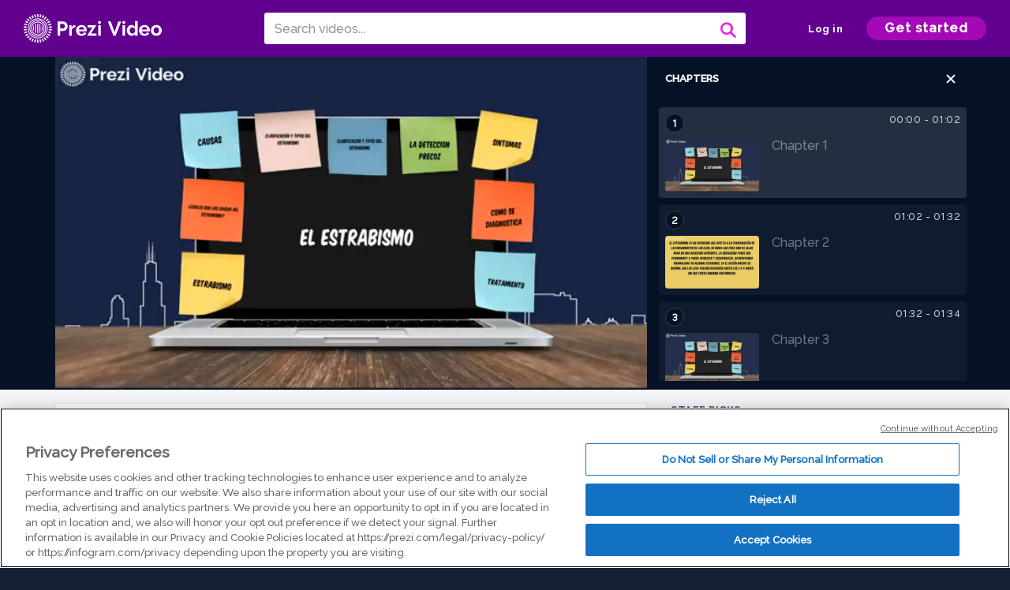

--- FILE ---
content_type: text/html; charset=utf-8
request_url: https://prezi.com/v/432aqmpiakyo/estrabismo/
body_size: 14343
content:
<!DOCTYPE html><html lang="en"><head ><!-- OneTrust Cookies Consent Notice start --><script src="https://cdn.cookielaw.org/scripttemplates/otSDKStub.js" data-document-language="true" type="text/javascript" charset="UTF-8" data-domain-script="babb4261-7c8b-4e0d-9b99-ce4e6e126a13"></script><script src="https://package-bundles.prezi.com/cookie-consent/cookie-consent.1.0.6/cookie-consent.js"></script><!-- OneTrust Cookies Consent Notice end --><title>
    ESTRABISMO by VILCHIS DIAZ YAHIR  on Prezi Video
</title><link rel="preload" as="font" crossorigin="" type="font/woff2" href="//assets1.prezicdn.net/common/fonts/raleway-regular.woff2"><link rel="preload" as="font" crossorigin="" type="font/woff2" href="//assets1.prezicdn.net/common/fonts/raleway-medium.woff2"><link rel="preload" as="font" crossorigin="" type="font/woff2" href="//assets1.prezicdn.net/common/fonts/raleway-semibold.woff2"><link rel="preload" as="font" crossorigin="" type="font/woff2" href="//assets1.prezicdn.net/common/fonts/raleway-bold.woff2"><!-- Common Metadata --><meta charset="utf-8"><meta http-equiv="X-UA-Compatible" content="IE=edge" /><meta name="viewport" content="width=device-width, initial-scale=1"><meta name="verify-v1" content="eyaAlbc+dH3kl2VfR/7FXmEfNj940c7ERDeqoUWtmUk="><meta name="msvalidate.01" content="256D24D16694018A98CD38E3CB2E4132"><meta name="y_key" content="c35eebc2904a0fbc"><link rel="shortcut icon" href="https://assets.prezicdn.net/assets-versioned/prezipage-versioned/v0.1.0-43-g41c6dbb6-r19707583653a1/common/img/favicon.ico?v=2" type="image/x-icon"><link rel="apple-touch-icon-precomposed" href="https://assets.prezicdn.net/assets-versioned/prezipage-versioned/v0.1.0-43-g41c6dbb6-r19707583653a1/common/img/prezi-apple-touch-icon.png"><meta property="og:site_name" content="prezi.com"/><meta property="fb:app_id" content="298315034451"/><meta property="twitter:account_id" content="35860484" /><link rel="canonical" href="https://prezi.com/v/432aqmpiakyo/estrabismo/" /><!-- Extra Metadata --><meta property="og:type" content="video.other" /><meta property="og:image:width" content="1280" /><meta property="og:image:height" content="720" /><meta property="og:video" content="https://videocdn.prezi.com/432aqmpiakyo/video.mp4?response-content-disposition=attachment&amp;X-Amz-Algorithm=AWS4-HMAC-SHA256&amp;X-Amz-Credential=AKIA3M6LRY3FRH3FLS6K%2F20251215%2Fus-east-1%2Fs3%2Faws4_request&amp;X-Amz-Date=20251215T000000Z&amp;X-Amz-Expires=21600&amp;X-Amz-SignedHeaders=host&amp;X-Amz-Signature=b962cf88bb836b83630d21c81bd8cb7a6e7825b3dc9f5f9dcfea29a3b4b38f18" /><meta property="og:video:url" content="https://videocdn.prezi.com/432aqmpiakyo/video.mp4?response-content-disposition=attachment&amp;X-Amz-Algorithm=AWS4-HMAC-SHA256&amp;X-Amz-Credential=AKIA3M6LRY3FRH3FLS6K%2F20251215%2Fus-east-1%2Fs3%2Faws4_request&amp;X-Amz-Date=20251215T000000Z&amp;X-Amz-Expires=21600&amp;X-Amz-SignedHeaders=host&amp;X-Amz-Signature=b962cf88bb836b83630d21c81bd8cb7a6e7825b3dc9f5f9dcfea29a3b4b38f18" /><meta property="og:video:secure_url" content="https://videocdn.prezi.com/432aqmpiakyo/video.mp4?response-content-disposition=attachment&amp;X-Amz-Algorithm=AWS4-HMAC-SHA256&amp;X-Amz-Credential=AKIA3M6LRY3FRH3FLS6K%2F20251215%2Fus-east-1%2Fs3%2Faws4_request&amp;X-Amz-Date=20251215T000000Z&amp;X-Amz-Expires=21600&amp;X-Amz-SignedHeaders=host&amp;X-Amz-Signature=b962cf88bb836b83630d21c81bd8cb7a6e7825b3dc9f5f9dcfea29a3b4b38f18" /><meta property="og:video:type" content="video/mp4" /><meta property="og:video:width" content="1280" /><meta property="og:video:height" content="720" /><meta property="description" content="ESTRABISMO" /><meta property="og:description" content="ESTRABISMO" /><meta property="og:url" content="https://prezi.com/v/432aqmpiakyo/estrabismo/" /><meta property="og:title" content="ESTRABISMO" /><meta property="og:image" content="https://videothumbcdn.prezi.com/432aqmpiakyo/thumbnail.0000000.jpg" /><meta name="twitter:card" content="summary_large_image" /><meta name="twitter:description" content="ESTRABISMO" /><meta name="twitter:domain" content="prezi.com" /><meta name="twitter:url" content="https://prezi.com/v/432aqmpiakyo/estrabismo/" /><meta name="twitter:title" content="ESTRABISMO" /><meta name="twitter:image" content="https://videothumbcdn.prezi.com/432aqmpiakyo/thumbnail.0000000.jpg" /><meta name="keywords" content="" /><script type="application/ld+json">
        {"@context": "http://schema.org", "@type": "VideoObject", "contentUrl": "https://videocdn.prezi.com/432aqmpiakyo/video.mp4?response-content-disposition=attachment&X-Amz-Algorithm=AWS4-HMAC-SHA256&X-Amz-Credential=AKIA3M6LRY3FRH3FLS6K%2F20251215%2Fus-east-1%2Fs3%2Faws4_request&X-Amz-Date=20251215T000000Z&X-Amz-Expires=21600&X-Amz-SignedHeaders=host&X-Amz-Signature=b962cf88bb836b83630d21c81bd8cb7a6e7825b3dc9f5f9dcfea29a3b4b38f18", "description": "ESTRABISMO", "embedUrl": "https://prezi.com/v/embed/432aqmpiakyo/", "interactionStatistic": {"@type": "InteractionCounter", "interactionType": {"@type": "WatchAction"}, "userInteractionCount": 3}, "name": "ESTRABISMO", "playerType": "HTML5", "thumbnailUrl": "https://videothumbcdn.prezi.com/432aqmpiakyo/thumbnail.0000000.jpg", "transcript": "", "uploadDate": "2021-09-30T16:28:34", "hasPart": [{"@type": "Clip", "name": "Chapter 1", "startOffset": 0, "endOffset": 62, "url": "https://prezi.com/v/432aqmpiakyo/estrabismo/?t=0"}, {"@type": "Clip", "name": "Chapter 2", "startOffset": 62, "endOffset": 91, "url": "https://prezi.com/v/432aqmpiakyo/estrabismo/?t=62"}, {"@type": "Clip", "name": "Chapter 3", "startOffset": 91, "endOffset": 94, "url": "https://prezi.com/v/432aqmpiakyo/estrabismo/?t=91"}, {"@type": "Clip", "name": "Chapter 4", "startOffset": 94, "endOffset": 120, "url": "https://prezi.com/v/432aqmpiakyo/estrabismo/?t=94"}, {"@type": "Clip", "name": "Chapter 5", "startOffset": 120, "endOffset": 122, "url": "https://prezi.com/v/432aqmpiakyo/estrabismo/?t=120"}, {"@type": "Clip", "name": "Chapter 6", "startOffset": 122, "endOffset": 180, "url": "https://prezi.com/v/432aqmpiakyo/estrabismo/?t=122"}, {"@type": "Clip", "name": "Chapter 7", "startOffset": 180, "endOffset": 182, "url": "https://prezi.com/v/432aqmpiakyo/estrabismo/?t=180"}, {"@type": "Clip", "name": "Chapter 8", "startOffset": 182, "endOffset": 231, "url": "https://prezi.com/v/432aqmpiakyo/estrabismo/?t=182"}, {"@type": "Clip", "name": "Chapter 9", "startOffset": 231, "endOffset": 233, "url": "https://prezi.com/v/432aqmpiakyo/estrabismo/?t=231"}, {"@type": "Clip", "name": "Chapter 10", "startOffset": 233, "endOffset": 318, "url": "https://prezi.com/v/432aqmpiakyo/estrabismo/?t=233"}, {"@type": "Clip", "name": "Chapter 11", "startOffset": 318, "endOffset": 321, "url": "https://prezi.com/v/432aqmpiakyo/estrabismo/?t=318"}, {"@type": "Clip", "name": "Chapter 12", "startOffset": 321, "endOffset": 350, "url": "https://prezi.com/v/432aqmpiakyo/estrabismo/?t=321"}, {"@type": "Clip", "name": "Chapter 13", "startOffset": 350, "endOffset": 353, "url": "https://prezi.com/v/432aqmpiakyo/estrabismo/?t=350"}, {"@type": "Clip", "name": "Chapter 14", "startOffset": 353, "endOffset": 416, "url": "https://prezi.com/v/432aqmpiakyo/estrabismo/?t=353"}, {"@type": "Clip", "name": "Chapter 15", "startOffset": 416, "endOffset": 418, "url": "https://prezi.com/v/432aqmpiakyo/estrabismo/?t=416"}, {"@type": "Clip", "name": "Chapter 16", "startOffset": 418, "endOffset": 456, "url": "https://prezi.com/v/432aqmpiakyo/estrabismo/?t=418"}, {"@type": "Clip", "name": "Chapter 17", "startOffset": 456, "endOffset": 465, "url": "https://prezi.com/v/432aqmpiakyo/estrabismo/?t=456"}, {"@type": "Clip", "name": "Chapter 18", "startOffset": 465, "endOffset": 549, "url": "https://prezi.com/v/432aqmpiakyo/estrabismo/?t=465"}, {"@type": "Clip", "name": "Chapter 19", "startOffset": 549, "endOffset": 597, "url": "https://prezi.com/v/432aqmpiakyo/estrabismo/?t=549"}]}
    </script><link rel="alternate" type="application/json+oembed" href="https://prezi.com/v/oembed/?format=json&amp;url=https%3A%2F%2Fprezi.com%2Fv%2F432aqmpiakyo%2Festrabismo%2F" title="ESTRABISMO" /><link rel="alternate" type="text/xml+oembed" href="https://prezi.com/v/oembed/?format=xml&amp;url=https%3A%2F%2Fprezi.com%2Fv%2F432aqmpiakyo%2Festrabismo%2F" title="ESTRABISMO" /><!-- Init window.Site --><script type="text/javascript">
            window.Site = {};
            Site.LOG_SERVICE_ENDPOINT = 'https://hslogger-app.prezi.com/log/';
            Site.LOG_API_ENDPOINT = '//prezi.com';
            Site.user_id = 0;
        </script><!-- Google Data Layer --><!-- Google Tag Manager --><script id="google-tag-manager">
    
        window.dataLayer = window.dataLayer || [];
        dataLayer.push({
            countryCode: 'US'
        });
    
    (function(w,d,s,l,i){w[l]=w[l]||[];w[l].push({'gtm.start': new Date().getTime(),event:'gtm.js'});var f=d.getElementsByTagName(s)[0],j=d.createElement(s),dl=l!='dataLayer'?'&l='+l:'';j.async=true;j.src='//www.googletagmanager.com/gtm.js?id='+i+dl;f.parentNode.insertBefore(j,f);})(window,document,'script','dataLayer','GTM-MQ6FG2');
</script><!-- JS --><script type="text/javascript">
        var pageStartTime = Date.now();
        var appData = JSON.parse("{\u0022description\u0022: \u0022\u0022, \u0022evaluatedFeatures\u0022: {\u0022bb\u002Dadapt\u002Dembed\u002Ddata\u002Dvideo\u002Dview\u002Dpage\u0022: false, \u0022allow\u002Dcontent\u002Dcuration\u0022: false, \u0022video\u002Dchapters\u002Dsave\u002Dcontent\u0022: false, \u0022pv\u002Dview\u002Dpage\u002Daudio\u002Dtranscript\u002Duse\u002Dsrt\u0022: true, \u0022pv\u002Dview\u002Dpage\u002Dview\u002Dsizes\u0022: true, \u0022vc\u002Dabtest\u002Dshow\u002Dvideo\u002Dad\u002Don\u002Dvideos\u0022: false, \u0022vc\u002Dabtest\u002Dshow\u002Dvideo\u002Dad\u002Don\u002Dvideos\u002D\u002Dsignup\u002Dflow\u0022: false, \u0022vc\u002Dabtest\u002Dshow\u002Dvideo\u002Dad\u002Don\u002Dvideos\u002D\u002Dvideo\u002Dpage\u002Dflow\u0022: false, \u0022vc\u002Dabtest\u002Dshow\u002Dvideo\u002Dad\u002Don\u002Dvideos\u002D\u002Dmain\u002Dpage\u002Dflow\u0022: false, \u0022ua\u002Dretest\u002Dctas\u002Dlead\u002Dto\u002Dfreemium\u002Don\u002Dview\u002Dpages\u0022: false}, \u0022isAuthenticated\u0022: false, \u0022isGuest\u0022: false, \u0022isMobile\u0022: false, \u0022lastModifiedDateString\u0022: \u0022Created Sept. 30, 2021\u0022, \u0022viewerEmail\u0022: null, \u0022viewerName\u0022: null, \u0022viewerOid\u0022: null, \u0022presentationMetadata\u0022: {\u0022oid\u0022: \u0022432aqmpiakyo\u0022, \u0022ownerId\u0022: 308079555, \u0022ownerOid\u0022: \u0022fyzdooigsq7o\u0022, \u0022storageName\u0022: \u00220701.static.prezi.com\u0022, \u0022title\u0022: \u0022ESTRABISMO\u0022, \u0022description\u0022: \u0022\u0022, \u0022public\u0022: true, \u0022createdAt\u0022: \u00222021\u002D09\u002D30T16:28:34\u0022, \u0022modifiedAt\u0022: \u00222021\u002D09\u002D30T16:52:02\u0022, \u0022showcaseProhibited\u0022: false, \u0022copyright\u0022: 0, \u0022copyrightAsStr\u0022: \u0022All rights reserved\u0022, \u0022schemaVersion\u0022: \u0022airv1p1\u0022, \u0022schemaVersionName\u0022: \u0022AIR_VIDEO_PITCH\u0022, \u0022productType\u0022: \u0022pitch\u0022, \u0022isNew\u0022: false, \u0022previewUrls\u0022: {\u0022firstFrame\u0022: \u0022https://0701.static.prezi.com/preview/v2/bjea4p6lfs6dd6odlyn2dsaegl6jc3sachvcdoaizecfr3dnitcq_1_0.png\u0022, \u0022overview\u0022: \u0022https://0701.static.prezi.com/preview/v2/bjea4p6lfs6dd6odlyn2dsaegl6jc3sachvcdoaizecfr3dnitcq_0_0.png\u0022, \u0022smallerOverview\u0022: \u0022https://0701.static.prezi.com/preview/v2/bjea4p6lfs6dd6odlyn2dsaegl6jc3sachvcdoaizecfr3dnitcq_2_0.png\u0022, \u0022largerOverview\u0022: \u0022https://0701.static.prezi.com/preview/v2/bjea4p6lfs6dd6odlyn2dsaegl6jc3sachvcdoaizecfr3dnitcq_3_0.png\u0022}, \u0022absoluteLandingUrl\u0022: \u0022https://prezi.com/v/432aqmpiakyo/estrabismo/\u0022, \u0022absoluteMobileLandingUrl\u0022: \u0022https://prezi.com/m/432aqmpiakyo/estrabismo/\u0022, \u0022currentVersion\u0022: 2, \u0022StorageId\u0022: 13, \u0022privacy\u0022: \u0022public\u0022, \u0022userPermissions\u0022: {\u0022preziOid\u0022: \u0022432aqmpiakyo\u0022, \u0022userId\u0022: 0, \u0022isViewer\u0022: false, \u0022isCollaborator\u0022: false, \u0022isManager\u0022: false, \u0022canView\u0022: true, \u0022canEdit\u0022: false, \u0022canComment\u0022: false, \u0022canMakeCopy\u0022: false, \u0022canDelete\u0022: false, \u0022canInviteForEdit\u0022: false, \u0022canInviteForView\u0022: false, \u0022canInviteForViewTogether\u0022: false, \u0022canInviteForComment\u0022: false, \u0022canRemoveCollaborator\u0022: false, \u0022canRemoveCommenter\u0022: false, \u0022canPublish\u0022: false, \u0022canDownload\u0022: false, \u0022canUnsubscribe\u0022: false, \u0022canSetReuse\u0022: false, \u0022canSetPrivate\u0022: false}, \u0022qualityScore\u0022: 100, \u0022slug\u0022: \u0022estrabismo\u0022, \u0022transcriptUrl\u0022: \u0022https://rosetta0701.prezi.com/transcript/432aqmpiakyo/\u0022, \u0022owner\u0022: {\u0022id\u0022: 308079555, \u0022oid\u0022: \u0022fyzdooigsq7o\u0022, \u0022aboutText\u0022: \u0022\u0022, \u0022firstName\u0022: \u0022VILCHIS DIAZ YAHIR\u0022, \u0022lastName\u0022: \u0022\u0022, \u0022username\u0022: \u0022fyzdooigsq7o\u0022, \u0022publicDisplayName\u0022: \u0022VILCHIS DIAZ YAHIR\u0022, \u0022isActive\u0022: true}, \u0022tags\u0022: [], \u0022videoStatus\u0022: \u0022COMPLETED\u0022, \u0022videoStatusMp4\u0022: \u0022COMPLETED\u0022, \u0022videoStatusHls\u0022: \u0022COMPLETED\u0022, \u0022videoUrl\u0022: \u0022https://prezi\u002Dair\u002Dweb.s3.amazonaws.com/432aqmpiakyo/video.mp4\u0022, \u0022videoSignedUrl\u0022: \u0022https://videocdn.prezi.com/432aqmpiakyo/video.mp4?response\u002Dcontent\u002Ddisposition\u003Dattachment\u0026X\u002DAmz\u002DAlgorithm\u003DAWS4\u002DHMAC\u002DSHA256\u0026X\u002DAmz\u002DCredential\u003DAKIA3M6LRY3FRH3FLS6K%2F20251215%2Fus\u002Deast\u002D1%2Fs3%2Faws4_request\u0026X\u002DAmz\u002DDate\u003D20251215T000000Z\u0026X\u002DAmz\u002DExpires\u003D21600\u0026X\u002DAmz\u002DSignedHeaders\u003Dhost\u0026X\u002DAmz\u002DSignature\u003Db962cf88bb836b83630d21c81bd8cb7a6e7825b3dc9f5f9dcfea29a3b4b38f18\u0022, \u0022videoSignedUrlWithTitle\u0022: \u0022https://videocdn.prezi.com/432aqmpiakyo/video.mp4?response\u002Dcontent\u002Ddisposition\u003Dattachment%3B%20filename%3D%22estrabismo.mp4%22\u0026X\u002DAmz\u002DAlgorithm\u003DAWS4\u002DHMAC\u002DSHA256\u0026X\u002DAmz\u002DCredential\u003DAKIA3M6LRY3FRH3FLS6K%2F20251215%2Fus\u002Deast\u002D1%2Fs3%2Faws4_request\u0026X\u002DAmz\u002DDate\u003D20251215T000000Z\u0026X\u002DAmz\u002DExpires\u003D21600\u0026X\u002DAmz\u002DSignedHeaders\u003Dhost\u0026X\u002DAmz\u002DSignature\u003Df81da04aa44e358bf43463eb2cf3a6558f832fbfbb93fa944535b8b00a8d751b\u0022, \u0022videoThumbnailUrl\u0022: \u0022https://prezi\u002Dair\u002Dthumbnail.s3.amazonaws.com/432aqmpiakyo/thumbnail.0000000.jpg\u0022, \u0022videoSignedThumbnailUrl\u0022: \u0022https://videothumbcdn.prezi.com/432aqmpiakyo/thumbnail.0000000.jpg\u0022, \u0022videoThumbnailFrequencyMsec\u0022: 5000, \u0022videoThumbnailCount\u0022: 120, \u0022videoThumbnailPrefix\u0022: \u0022https://videothumbcdn.prezi.com/432aqmpiakyo/thumbnail.\u0022, \u0022videoThumbnailSmallPrefix\u0022: \u0022https://videothumbcdn.prezi.com/432aqmpiakyo/thumbnail\u002Dsm.\u0022, \u0022videoDuration\u0022: 598233, \u0022videoTranscodingJobId\u0022: \u00221633012742727\u002Ddvuvwk\u0022, \u0022videoTranscodingLedgerVersion\u0022: 5, \u0022videoHlsManifestUrl\u0022: \u0022https://prezi\u002Dair\u002Dweb.s3.amazonaws.com/432aqmpiakyo/hls/hls.m3u8\u0022, \u0022videoHlsManifestPlaybackUrl\u0022: \u0022https://streamingcdn.prezi.com/432aqmpiakyo/hls/hls.m3u8\u0022, \u0022hasVideoHlsManifest\u0022: true, \u0022videoHlsManifest\u0022: {\u0022manifests\u0022: [{\u0022meta\u0022: \u0022#EXTM3U\u005Cn#EXT\u002DX\u002DVERSION:3\u005Cn#EXT\u002DX\u002DINDEPENDENT\u002DSEGMENTS\u005Cn#EXT\u002DX\u002DSTREAM\u002DINF:BANDWIDTH\u003D413449,AVERAGE\u002DBANDWIDTH\u003D292395,CODECS\u003D\u005C\u0022avc1.77.30,mp4a.40.2\u005C\u0022,RESOLUTION\u003D640x360,FRAME\u002DRATE\u003D30.000\u005Cn\u0022, \u0022manifest\u0022: \u0022#EXTM3U\u005Cn#EXT\u002DX\u002DVERSION:3\u005Cn#EXT\u002DX\u002DTARGETDURATION:10\u005Cn#EXT\u002DX\u002DMEDIA\u002DSEQUENCE:1\u005Cn#EXT\u002DX\u002DPLAYLIST\u002DTYPE:VOD\u005Cn#EXTINF:10,\u005Cnhttps://streamingcdn.prezi.com/432aqmpiakyo/hls/hls360p_00001.ts?Key\u002DPair\u002DId\u003DAPKAJAMIWKOHB6YSG7TQ\u0026Policy\u003DeyJTdGF0ZW1lbnQiOlt7IlJlc291cmNlIjoiaHR0cHM6Ly9zdHJlYW1pbmdjZG4ucHJlemkuY29tLzQzMmFxbXBpYWt5by8qIiwiQ29uZGl0aW9uIjp7IkRhdGVMZXNzVGhhbiI6eyJBV1M6RXBvY2hUaW1lIjoxNzY1Nzg2NTc5fX19XX0_\u0026Signature\u003DjFTageVGp25nzs5hQC4CnXSSCpfsHKuGcMOKRgQqkHmPq4H3kD5thzUlNMpkpQNVPCXRg5kmqP8sYJxbC7\u002DglAprnUeo6Ls1TWKk89VmyWXmxT5qs30V1dWJu1tGSNJZyTqEgFwLClcmmfEsQPIV2zWf3VPylnsjRxhfapkMR2SdLaDnR1~wRXfkoPHvhsfXOabJlRIHOe\u002DgL390xtBhlw~77UMYPkW9Cl7LxPI7ME8wkmdPPAPaxWVd1S7T3NEEFKOp0M9f6j3O2JSTjvKdUzmCiDmDJz9IDIzV2hiEYYyZoV\u002Djil9yJaMXoCcWQ6NHj51rja32SmU72rS8MC6iBA__\u005Cn#EXTINF:10,\u005Cnhttps://streamingcdn.prezi.com/432aqmpiakyo/hls/hls360p_00002.ts?Key\u002DPair\u002DId\u003DAPKAJAMIWKOHB6YSG7TQ\u0026Policy\u003DeyJTdGF0ZW1lbnQiOlt7IlJlc291cmNlIjoiaHR0cHM6Ly9zdHJlYW1pbmdjZG4ucHJlemkuY29tLzQzMmFxbXBpYWt5by8qIiwiQ29uZGl0aW9uIjp7IkRhdGVMZXNzVGhhbiI6eyJBV1M6RXBvY2hUaW1lIjoxNzY1Nzg2NTc5fX19XX0_\u0026Signature\u003DjFTageVGp25nzs5hQC4CnXSSCpfsHKuGcMOKRgQqkHmPq4H3kD5thzUlNMpkpQNVPCXRg5kmqP8sYJxbC7\u002DglAprnUeo6Ls1TWKk89VmyWXmxT5qs30V1dWJu1tGSNJZyTqEgFwLClcmmfEsQPIV2zWf3VPylnsjRxhfapkMR2SdLaDnR1~wRXfkoPHvhsfXOabJlRIHOe\u002DgL390xtBhlw~77UMYPkW9Cl7LxPI7ME8wkmdPPAPaxWVd1S7T3NEEFKOp0M9f6j3O2JSTjvKdUzmCiDmDJz9IDIzV2hiEYYyZoV\u002Djil9yJaMXoCcWQ6NHj51rja32SmU72rS8MC6iBA__\u005Cn#EXTINF:10,\u005Cnhttps://streamingcdn.prezi.com/432aqmpiakyo/hls/hls360p_00003.ts?Key\u002DPair\u002DId\u003DAPKAJAMIWKOHB6YSG7TQ\u0026Policy\u003DeyJTdGF0ZW1lbnQiOlt7IlJlc291cmNlIjoiaHR0cHM6Ly9zdHJlYW1pbmdjZG4ucHJlemkuY29tLzQzMmFxbXBpYWt5by8qIiwiQ29uZGl0aW9uIjp7IkRhdGVMZXNzVGhhbiI6eyJBV1M6RXBvY2hUaW1lIjoxNzY1Nzg2NTc5fX19XX0_\u0026Signature\u003DjFTageVGp25nzs5hQC4CnXSSCpfsHKuGcMOKRgQqkHmPq4H3kD5thzUlNMpkpQNVPCXRg5kmqP8sYJxbC7\u002DglAprnUeo6Ls1TWKk89VmyWXmxT5qs30V1dWJu1tGSNJZyTqEgFwLClcmmfEsQPIV2zWf3VPylnsjRxhfapkMR2SdLaDnR1~wRXfkoPHvhsfXOabJlRIHOe\u002DgL390xtBhlw~77UMYPkW9Cl7LxPI7ME8wkmdPPAPaxWVd1S7T3NEEFKOp0M9f6j3O2JSTjvKdUzmCiDmDJz9IDIzV2hiEYYyZoV\u002Djil9yJaMXoCcWQ6NHj51rja32SmU72rS8MC6iBA__\u005Cn#EXTINF:10,\u005Cnhttps://streamingcdn.prezi.com/432aqmpiakyo/hls/hls360p_00004.ts?Key\u002DPair\u002DId\u003DAPKAJAMIWKOHB6YSG7TQ\u0026Policy\u003DeyJTdGF0ZW1lbnQiOlt7IlJlc291cmNlIjoiaHR0cHM6Ly9zdHJlYW1pbmdjZG4ucHJlemkuY29tLzQzMmFxbXBpYWt5by8qIiwiQ29uZGl0aW9uIjp7IkRhdGVMZXNzVGhhbiI6eyJBV1M6RXBvY2hUaW1lIjoxNzY1Nzg2NTc5fX19XX0_\u0026Signature\u003DjFTageVGp25nzs5hQC4CnXSSCpfsHKuGcMOKRgQqkHmPq4H3kD5thzUlNMpkpQNVPCXRg5kmqP8sYJxbC7\u002DglAprnUeo6Ls1TWKk89VmyWXmxT5qs30V1dWJu1tGSNJZyTqEgFwLClcmmfEsQPIV2zWf3VPylnsjRxhfapkMR2SdLaDnR1~wRXfkoPHvhsfXOabJlRIHOe\u002DgL390xtBhlw~77UMYPkW9Cl7LxPI7ME8wkmdPPAPaxWVd1S7T3NEEFKOp0M9f6j3O2JSTjvKdUzmCiDmDJz9IDIzV2hiEYYyZoV\u002Djil9yJaMXoCcWQ6NHj51rja32SmU72rS8MC6iBA__\u005Cn#EXTINF:10,\u005Cnhttps://streamingcdn.prezi.com/432aqmpiakyo/hls/hls360p_00005.ts?Key\u002DPair\u002DId\u003DAPKAJAMIWKOHB6YSG7TQ\u0026Policy\u003DeyJTdGF0ZW1lbnQiOlt7IlJlc291cmNlIjoiaHR0cHM6Ly9zdHJlYW1pbmdjZG4ucHJlemkuY29tLzQzMmFxbXBpYWt5by8qIiwiQ29uZGl0aW9uIjp7IkRhdGVMZXNzVGhhbiI6eyJBV1M6RXBvY2hUaW1lIjoxNzY1Nzg2NTc5fX19XX0_\u0026Signature\u003DjFTageVGp25nzs5hQC4CnXSSCpfsHKuGcMOKRgQqkHmPq4H3kD5thzUlNMpkpQNVPCXRg5kmqP8sYJxbC7\u002DglAprnUeo6Ls1TWKk89VmyWXmxT5qs30V1dWJu1tGSNJZyTqEgFwLClcmmfEsQPIV2zWf3VPylnsjRxhfapkMR2SdLaDnR1~wRXfkoPHvhsfXOabJlRIHOe\u002DgL390xtBhlw~77UMYPkW9Cl7LxPI7ME8wkmdPPAPaxWVd1S7T3NEEFKOp0M9f6j3O2JSTjvKdUzmCiDmDJz9IDIzV2hiEYYyZoV\u002Djil9yJaMXoCcWQ6NHj51rja32SmU72rS8MC6iBA__\u005Cn#EXTINF:10,\u005Cnhttps://streamingcdn.prezi.com/432aqmpiakyo/hls/hls360p_00006.ts?Key\u002DPair\u002DId\u003DAPKAJAMIWKOHB6YSG7TQ\u0026Policy\u003DeyJTdGF0ZW1lbnQiOlt7IlJlc291cmNlIjoiaHR0cHM6Ly9zdHJlYW1pbmdjZG4ucHJlemkuY29tLzQzMmFxbXBpYWt5by8qIiwiQ29uZGl0aW9uIjp7IkRhdGVMZXNzVGhhbiI6eyJBV1M6RXBvY2hUaW1lIjoxNzY1Nzg2NTc5fX19XX0_\u0026Signature\u003DjFTageVGp25nzs5hQC4CnXSSCpfsHKuGcMOKRgQqkHmPq4H3kD5thzUlNMpkpQNVPCXRg5kmqP8sYJxbC7\u002DglAprnUeo6Ls1TWKk89VmyWXmxT5qs30V1dWJu1tGSNJZyTqEgFwLClcmmfEsQPIV2zWf3VPylnsjRxhfapkMR2SdLaDnR1~wRXfkoPHvhsfXOabJlRIHOe\u002DgL390xtBhlw~77UMYPkW9Cl7LxPI7ME8wkmdPPAPaxWVd1S7T3NEEFKOp0M9f6j3O2JSTjvKdUzmCiDmDJz9IDIzV2hiEYYyZoV\u002Djil9yJaMXoCcWQ6NHj51rja32SmU72rS8MC6iBA__\u005Cn#EXTINF:10,\u005Cnhttps://streamingcdn.prezi.com/432aqmpiakyo/hls/hls360p_00007.ts?Key\u002DPair\u002DId\u003DAPKAJAMIWKOHB6YSG7TQ\u0026Policy\u003DeyJTdGF0ZW1lbnQiOlt7IlJlc291cmNlIjoiaHR0cHM6Ly9zdHJlYW1pbmdjZG4ucHJlemkuY29tLzQzMmFxbXBpYWt5by8qIiwiQ29uZGl0aW9uIjp7IkRhdGVMZXNzVGhhbiI6eyJBV1M6RXBvY2hUaW1lIjoxNzY1Nzg2NTc5fX19XX0_\u0026Signature\u003DjFTageVGp25nzs5hQC4CnXSSCpfsHKuGcMOKRgQqkHmPq4H3kD5thzUlNMpkpQNVPCXRg5kmqP8sYJxbC7\u002DglAprnUeo6Ls1TWKk89VmyWXmxT5qs30V1dWJu1tGSNJZyTqEgFwLClcmmfEsQPIV2zWf3VPylnsjRxhfapkMR2SdLaDnR1~wRXfkoPHvhsfXOabJlRIHOe\u002DgL390xtBhlw~77UMYPkW9Cl7LxPI7ME8wkmdPPAPaxWVd1S7T3NEEFKOp0M9f6j3O2JSTjvKdUzmCiDmDJz9IDIzV2hiEYYyZoV\u002Djil9yJaMXoCcWQ6NHj51rja32SmU72rS8MC6iBA__\u005Cn#EXTINF:10,\u005Cnhttps://streamingcdn.prezi.com/432aqmpiakyo/hls/hls360p_00008.ts?Key\u002DPair\u002DId\u003DAPKAJAMIWKOHB6YSG7TQ\u0026Policy\u003DeyJTdGF0ZW1lbnQiOlt7IlJlc291cmNlIjoiaHR0cHM6Ly9zdHJlYW1pbmdjZG4ucHJlemkuY29tLzQzMmFxbXBpYWt5by8qIiwiQ29uZGl0aW9uIjp7IkRhdGVMZXNzVGhhbiI6eyJBV1M6RXBvY2hUaW1lIjoxNzY1Nzg2NTc5fX19XX0_\u0026Signature\u003DjFTageVGp25nzs5hQC4CnXSSCpfsHKuGcMOKRgQqkHmPq4H3kD5thzUlNMpkpQNVPCXRg5kmqP8sYJxbC7\u002DglAprnUeo6Ls1TWKk89VmyWXmxT5qs30V1dWJu1tGSNJZyTqEgFwLClcmmfEsQPIV2zWf3VPylnsjRxhfapkMR2SdLaDnR1~wRXfkoPHvhsfXOabJlRIHOe\u002DgL390xtBhlw~77UMYPkW9Cl7LxPI7ME8wkmdPPAPaxWVd1S7T3NEEFKOp0M9f6j3O2JSTjvKdUzmCiDmDJz9IDIzV2hiEYYyZoV\u002Djil9yJaMXoCcWQ6NHj51rja32SmU72rS8MC6iBA__\u005Cn#EXTINF:10,\u005Cnhttps://streamingcdn.prezi.com/432aqmpiakyo/hls/hls360p_00009.ts?Key\u002DPair\u002DId\u003DAPKAJAMIWKOHB6YSG7TQ\u0026Policy\u003DeyJTdGF0ZW1lbnQiOlt7IlJlc291cmNlIjoiaHR0cHM6Ly9zdHJlYW1pbmdjZG4ucHJlemkuY29tLzQzMmFxbXBpYWt5by8qIiwiQ29uZGl0aW9uIjp7IkRhdGVMZXNzVGhhbiI6eyJBV1M6RXBvY2hUaW1lIjoxNzY1Nzg2NTc5fX19XX0_\u0026Signature\u003DjFTageVGp25nzs5hQC4CnXSSCpfsHKuGcMOKRgQqkHmPq4H3kD5thzUlNMpkpQNVPCXRg5kmqP8sYJxbC7\u002DglAprnUeo6Ls1TWKk89VmyWXmxT5qs30V1dWJu1tGSNJZyTqEgFwLClcmmfEsQPIV2zWf3VPylnsjRxhfapkMR2SdLaDnR1~wRXfkoPHvhsfXOabJlRIHOe\u002DgL390xtBhlw~77UMYPkW9Cl7LxPI7ME8wkmdPPAPaxWVd1S7T3NEEFKOp0M9f6j3O2JSTjvKdUzmCiDmDJz9IDIzV2hiEYYyZoV\u002Djil9yJaMXoCcWQ6NHj51rja32SmU72rS8MC6iBA__\u005Cn#EXTINF:10,\u005Cnhttps://streamingcdn.prezi.com/432aqmpiakyo/hls/hls360p_00010.ts?Key\u002DPair\u002DId\u003DAPKAJAMIWKOHB6YSG7TQ\u0026Policy\u003DeyJTdGF0ZW1lbnQiOlt7IlJlc291cmNlIjoiaHR0cHM6Ly9zdHJlYW1pbmdjZG4ucHJlemkuY29tLzQzMmFxbXBpYWt5by8qIiwiQ29uZGl0aW9uIjp7IkRhdGVMZXNzVGhhbiI6eyJBV1M6RXBvY2hUaW1lIjoxNzY1Nzg2NTc5fX19XX0_\u0026Signature\u003DjFTageVGp25nzs5hQC4CnXSSCpfsHKuGcMOKRgQqkHmPq4H3kD5thzUlNMpkpQNVPCXRg5kmqP8sYJxbC7\u002DglAprnUeo6Ls1TWKk89VmyWXmxT5qs30V1dWJu1tGSNJZyTqEgFwLClcmmfEsQPIV2zWf3VPylnsjRxhfapkMR2SdLaDnR1~wRXfkoPHvhsfXOabJlRIHOe\u002DgL390xtBhlw~77UMYPkW9Cl7LxPI7ME8wkmdPPAPaxWVd1S7T3NEEFKOp0M9f6j3O2JSTjvKdUzmCiDmDJz9IDIzV2hiEYYyZoV\u002Djil9yJaMXoCcWQ6NHj51rja32SmU72rS8MC6iBA__\u005Cn#EXTINF:10,\u005Cnhttps://streamingcdn.prezi.com/432aqmpiakyo/hls/hls360p_00011.ts?Key\u002DPair\u002DId\u003DAPKAJAMIWKOHB6YSG7TQ\u0026Policy\u003DeyJTdGF0ZW1lbnQiOlt7IlJlc291cmNlIjoiaHR0cHM6Ly9zdHJlYW1pbmdjZG4ucHJlemkuY29tLzQzMmFxbXBpYWt5by8qIiwiQ29uZGl0aW9uIjp7IkRhdGVMZXNzVGhhbiI6eyJBV1M6RXBvY2hUaW1lIjoxNzY1Nzg2NTc5fX19XX0_\u0026Signature\u003DjFTageVGp25nzs5hQC4CnXSSCpfsHKuGcMOKRgQqkHmPq4H3kD5thzUlNMpkpQNVPCXRg5kmqP8sYJxbC7\u002DglAprnUeo6Ls1TWKk89VmyWXmxT5qs30V1dWJu1tGSNJZyTqEgFwLClcmmfEsQPIV2zWf3VPylnsjRxhfapkMR2SdLaDnR1~wRXfkoPHvhsfXOabJlRIHOe\u002DgL390xtBhlw~77UMYPkW9Cl7LxPI7ME8wkmdPPAPaxWVd1S7T3NEEFKOp0M9f6j3O2JSTjvKdUzmCiDmDJz9IDIzV2hiEYYyZoV\u002Djil9yJaMXoCcWQ6NHj51rja32SmU72rS8MC6iBA__\u005Cn#EXTINF:10,\u005Cnhttps://streamingcdn.prezi.com/432aqmpiakyo/hls/hls360p_00012.ts?Key\u002DPair\u002DId\u003DAPKAJAMIWKOHB6YSG7TQ\u0026Policy\u003DeyJTdGF0ZW1lbnQiOlt7IlJlc291cmNlIjoiaHR0cHM6Ly9zdHJlYW1pbmdjZG4ucHJlemkuY29tLzQzMmFxbXBpYWt5by8qIiwiQ29uZGl0aW9uIjp7IkRhdGVMZXNzVGhhbiI6eyJBV1M6RXBvY2hUaW1lIjoxNzY1Nzg2NTc5fX19XX0_\u0026Signature\u003DjFTageVGp25nzs5hQC4CnXSSCpfsHKuGcMOKRgQqkHmPq4H3kD5thzUlNMpkpQNVPCXRg5kmqP8sYJxbC7\u002DglAprnUeo6Ls1TWKk89VmyWXmxT5qs30V1dWJu1tGSNJZyTqEgFwLClcmmfEsQPIV2zWf3VPylnsjRxhfapkMR2SdLaDnR1~wRXfkoPHvhsfXOabJlRIHOe\u002DgL390xtBhlw~77UMYPkW9Cl7LxPI7ME8wkmdPPAPaxWVd1S7T3NEEFKOp0M9f6j3O2JSTjvKdUzmCiDmDJz9IDIzV2hiEYYyZoV\u002Djil9yJaMXoCcWQ6NHj51rja32SmU72rS8MC6iBA__\u005Cn#EXTINF:10,\u005Cnhttps://streamingcdn.prezi.com/432aqmpiakyo/hls/hls360p_00013.ts?Key\u002DPair\u002DId\u003DAPKAJAMIWKOHB6YSG7TQ\u0026Policy\u003DeyJTdGF0ZW1lbnQiOlt7IlJlc291cmNlIjoiaHR0cHM6Ly9zdHJlYW1pbmdjZG4ucHJlemkuY29tLzQzMmFxbXBpYWt5by8qIiwiQ29uZGl0aW9uIjp7IkRhdGVMZXNzVGhhbiI6eyJBV1M6RXBvY2hUaW1lIjoxNzY1Nzg2NTc5fX19XX0_\u0026Signature\u003DjFTageVGp25nzs5hQC4CnXSSCpfsHKuGcMOKRgQqkHmPq4H3kD5thzUlNMpkpQNVPCXRg5kmqP8sYJxbC7\u002DglAprnUeo6Ls1TWKk89VmyWXmxT5qs30V1dWJu1tGSNJZyTqEgFwLClcmmfEsQPIV2zWf3VPylnsjRxhfapkMR2SdLaDnR1~wRXfkoPHvhsfXOabJlRIHOe\u002DgL390xtBhlw~77UMYPkW9Cl7LxPI7ME8wkmdPPAPaxWVd1S7T3NEEFKOp0M9f6j3O2JSTjvKdUzmCiDmDJz9IDIzV2hiEYYyZoV\u002Djil9yJaMXoCcWQ6NHj51rja32SmU72rS8MC6iBA__\u005Cn#EXTINF:10,\u005Cnhttps://streamingcdn.prezi.com/432aqmpiakyo/hls/hls360p_00014.ts?Key\u002DPair\u002DId\u003DAPKAJAMIWKOHB6YSG7TQ\u0026Policy\u003DeyJTdGF0ZW1lbnQiOlt7IlJlc291cmNlIjoiaHR0cHM6Ly9zdHJlYW1pbmdjZG4ucHJlemkuY29tLzQzMmFxbXBpYWt5by8qIiwiQ29uZGl0aW9uIjp7IkRhdGVMZXNzVGhhbiI6eyJBV1M6RXBvY2hUaW1lIjoxNzY1Nzg2NTc5fX19XX0_\u0026Signature\u003DjFTageVGp25nzs5hQC4CnXSSCpfsHKuGcMOKRgQqkHmPq4H3kD5thzUlNMpkpQNVPCXRg5kmqP8sYJxbC7\u002DglAprnUeo6Ls1TWKk89VmyWXmxT5qs30V1dWJu1tGSNJZyTqEgFwLClcmmfEsQPIV2zWf3VPylnsjRxhfapkMR2SdLaDnR1~wRXfkoPHvhsfXOabJlRIHOe\u002DgL390xtBhlw~77UMYPkW9Cl7LxPI7ME8wkmdPPAPaxWVd1S7T3NEEFKOp0M9f6j3O2JSTjvKdUzmCiDmDJz9IDIzV2hiEYYyZoV\u002Djil9yJaMXoCcWQ6NHj51rja32SmU72rS8MC6iBA__\u005Cn#EXTINF:10,\u005Cnhttps://streamingcdn.prezi.com/432aqmpiakyo/hls/hls360p_00015.ts?Key\u002DPair\u002DId\u003DAPKAJAMIWKOHB6YSG7TQ\u0026Policy\u003DeyJTdGF0ZW1lbnQiOlt7IlJlc291cmNlIjoiaHR0cHM6Ly9zdHJlYW1pbmdjZG4ucHJlemkuY29tLzQzMmFxbXBpYWt5by8qIiwiQ29uZGl0aW9uIjp7IkRhdGVMZXNzVGhhbiI6eyJBV1M6RXBvY2hUaW1lIjoxNzY1Nzg2NTc5fX19XX0_\u0026Signature\u003DjFTageVGp25nzs5hQC4CnXSSCpfsHKuGcMOKRgQqkHmPq4H3kD5thzUlNMpkpQNVPCXRg5kmqP8sYJxbC7\u002DglAprnUeo6Ls1TWKk89VmyWXmxT5qs30V1dWJu1tGSNJZyTqEgFwLClcmmfEsQPIV2zWf3VPylnsjRxhfapkMR2SdLaDnR1~wRXfkoPHvhsfXOabJlRIHOe\u002DgL390xtBhlw~77UMYPkW9Cl7LxPI7ME8wkmdPPAPaxWVd1S7T3NEEFKOp0M9f6j3O2JSTjvKdUzmCiDmDJz9IDIzV2hiEYYyZoV\u002Djil9yJaMXoCcWQ6NHj51rja32SmU72rS8MC6iBA__\u005Cn#EXTINF:10,\u005Cnhttps://streamingcdn.prezi.com/432aqmpiakyo/hls/hls360p_00016.ts?Key\u002DPair\u002DId\u003DAPKAJAMIWKOHB6YSG7TQ\u0026Policy\u003DeyJTdGF0ZW1lbnQiOlt7IlJlc291cmNlIjoiaHR0cHM6Ly9zdHJlYW1pbmdjZG4ucHJlemkuY29tLzQzMmFxbXBpYWt5by8qIiwiQ29uZGl0aW9uIjp7IkRhdGVMZXNzVGhhbiI6eyJBV1M6RXBvY2hUaW1lIjoxNzY1Nzg2NTc5fX19XX0_\u0026Signature\u003DjFTageVGp25nzs5hQC4CnXSSCpfsHKuGcMOKRgQqkHmPq4H3kD5thzUlNMpkpQNVPCXRg5kmqP8sYJxbC7\u002DglAprnUeo6Ls1TWKk89VmyWXmxT5qs30V1dWJu1tGSNJZyTqEgFwLClcmmfEsQPIV2zWf3VPylnsjRxhfapkMR2SdLaDnR1~wRXfkoPHvhsfXOabJlRIHOe\u002DgL390xtBhlw~77UMYPkW9Cl7LxPI7ME8wkmdPPAPaxWVd1S7T3NEEFKOp0M9f6j3O2JSTjvKdUzmCiDmDJz9IDIzV2hiEYYyZoV\u002Djil9yJaMXoCcWQ6NHj51rja32SmU72rS8MC6iBA__\u005Cn#EXTINF:10,\u005Cnhttps://streamingcdn.prezi.com/432aqmpiakyo/hls/hls360p_00017.ts?Key\u002DPair\u002DId\u003DAPKAJAMIWKOHB6YSG7TQ\u0026Policy\u003DeyJTdGF0ZW1lbnQiOlt7IlJlc291cmNlIjoiaHR0cHM6Ly9zdHJlYW1pbmdjZG4ucHJlemkuY29tLzQzMmFxbXBpYWt5by8qIiwiQ29uZGl0aW9uIjp7IkRhdGVMZXNzVGhhbiI6eyJBV1M6RXBvY2hUaW1lIjoxNzY1Nzg2NTc5fX19XX0_\u0026Signature\u003DjFTageVGp25nzs5hQC4CnXSSCpfsHKuGcMOKRgQqkHmPq4H3kD5thzUlNMpkpQNVPCXRg5kmqP8sYJxbC7\u002DglAprnUeo6Ls1TWKk89VmyWXmxT5qs30V1dWJu1tGSNJZyTqEgFwLClcmmfEsQPIV2zWf3VPylnsjRxhfapkMR2SdLaDnR1~wRXfkoPHvhsfXOabJlRIHOe\u002DgL390xtBhlw~77UMYPkW9Cl7LxPI7ME8wkmdPPAPaxWVd1S7T3NEEFKOp0M9f6j3O2JSTjvKdUzmCiDmDJz9IDIzV2hiEYYyZoV\u002Djil9yJaMXoCcWQ6NHj51rja32SmU72rS8MC6iBA__\u005Cn#EXTINF:10,\u005Cnhttps://streamingcdn.prezi.com/432aqmpiakyo/hls/hls360p_00018.ts?Key\u002DPair\u002DId\u003DAPKAJAMIWKOHB6YSG7TQ\u0026Policy\u003DeyJTdGF0ZW1lbnQiOlt7IlJlc291cmNlIjoiaHR0cHM6Ly9zdHJlYW1pbmdjZG4ucHJlemkuY29tLzQzMmFxbXBpYWt5by8qIiwiQ29uZGl0aW9uIjp7IkRhdGVMZXNzVGhhbiI6eyJBV1M6RXBvY2hUaW1lIjoxNzY1Nzg2NTc5fX19XX0_\u0026Signature\u003DjFTageVGp25nzs5hQC4CnXSSCpfsHKuGcMOKRgQqkHmPq4H3kD5thzUlNMpkpQNVPCXRg5kmqP8sYJxbC7\u002DglAprnUeo6Ls1TWKk89VmyWXmxT5qs30V1dWJu1tGSNJZyTqEgFwLClcmmfEsQPIV2zWf3VPylnsjRxhfapkMR2SdLaDnR1~wRXfkoPHvhsfXOabJlRIHOe\u002DgL390xtBhlw~77UMYPkW9Cl7LxPI7ME8wkmdPPAPaxWVd1S7T3NEEFKOp0M9f6j3O2JSTjvKdUzmCiDmDJz9IDIzV2hiEYYyZoV\u002Djil9yJaMXoCcWQ6NHj51rja32SmU72rS8MC6iBA__\u005Cn#EXTINF:10,\u005Cnhttps://streamingcdn.prezi.com/432aqmpiakyo/hls/hls360p_00019.ts?Key\u002DPair\u002DId\u003DAPKAJAMIWKOHB6YSG7TQ\u0026Policy\u003DeyJTdGF0ZW1lbnQiOlt7IlJlc291cmNlIjoiaHR0cHM6Ly9zdHJlYW1pbmdjZG4ucHJlemkuY29tLzQzMmFxbXBpYWt5by8qIiwiQ29uZGl0aW9uIjp7IkRhdGVMZXNzVGhhbiI6eyJBV1M6RXBvY2hUaW1lIjoxNzY1Nzg2NTc5fX19XX0_\u0026Signature\u003DjFTageVGp25nzs5hQC4CnXSSCpfsHKuGcMOKRgQqkHmPq4H3kD5thzUlNMpkpQNVPCXRg5kmqP8sYJxbC7\u002DglAprnUeo6Ls1TWKk89VmyWXmxT5qs30V1dWJu1tGSNJZyTqEgFwLClcmmfEsQPIV2zWf3VPylnsjRxhfapkMR2SdLaDnR1~wRXfkoPHvhsfXOabJlRIHOe\u002DgL390xtBhlw~77UMYPkW9Cl7LxPI7ME8wkmdPPAPaxWVd1S7T3NEEFKOp0M9f6j3O2JSTjvKdUzmCiDmDJz9IDIzV2hiEYYyZoV\u002Djil9yJaMXoCcWQ6NHj51rja32SmU72rS8MC6iBA__\u005Cn#EXTINF:10,\u005Cnhttps://streamingcdn.prezi.com/432aqmpiakyo/hls/hls360p_00020.ts?Key\u002DPair\u002DId\u003DAPKAJAMIWKOHB6YSG7TQ\u0026Policy\u003DeyJTdGF0ZW1lbnQiOlt7IlJlc291cmNlIjoiaHR0cHM6Ly9zdHJlYW1pbmdjZG4ucHJlemkuY29tLzQzMmFxbXBpYWt5by8qIiwiQ29uZGl0aW9uIjp7IkRhdGVMZXNzVGhhbiI6eyJBV1M6RXBvY2hUaW1lIjoxNzY1Nzg2NTc5fX19XX0_\u0026Signature\u003DjFTageVGp25nzs5hQC4CnXSSCpfsHKuGcMOKRgQqkHmPq4H3kD5thzUlNMpkpQNVPCXRg5kmqP8sYJxbC7\u002DglAprnUeo6Ls1TWKk89VmyWXmxT5qs30V1dWJu1tGSNJZyTqEgFwLClcmmfEsQPIV2zWf3VPylnsjRxhfapkMR2SdLaDnR1~wRXfkoPHvhsfXOabJlRIHOe\u002DgL390xtBhlw~77UMYPkW9Cl7LxPI7ME8wkmdPPAPaxWVd1S7T3NEEFKOp0M9f6j3O2JSTjvKdUzmCiDmDJz9IDIzV2hiEYYyZoV\u002Djil9yJaMXoCcWQ6NHj51rja32SmU72rS8MC6iBA__\u005Cn#EXTINF:10,\u005Cnhttps://streamingcdn.prezi.com/432aqmpiakyo/hls/hls360p_00021.ts?Key\u002DPair\u002DId\u003DAPKAJAMIWKOHB6YSG7TQ\u0026Policy\u003DeyJTdGF0ZW1lbnQiOlt7IlJlc291cmNlIjoiaHR0cHM6Ly9zdHJlYW1pbmdjZG4ucHJlemkuY29tLzQzMmFxbXBpYWt5by8qIiwiQ29uZGl0aW9uIjp7IkRhdGVMZXNzVGhhbiI6eyJBV1M6RXBvY2hUaW1lIjoxNzY1Nzg2NTc5fX19XX0_\u0026Signature\u003DjFTageVGp25nzs5hQC4CnXSSCpfsHKuGcMOKRgQqkHmPq4H3kD5thzUlNMpkpQNVPCXRg5kmqP8sYJxbC7\u002DglAprnUeo6Ls1TWKk89VmyWXmxT5qs30V1dWJu1tGSNJZyTqEgFwLClcmmfEsQPIV2zWf3VPylnsjRxhfapkMR2SdLaDnR1~wRXfkoPHvhsfXOabJlRIHOe\u002DgL390xtBhlw~77UMYPkW9Cl7LxPI7ME8wkmdPPAPaxWVd1S7T3NEEFKOp0M9f6j3O2JSTjvKdUzmCiDmDJz9IDIzV2hiEYYyZoV\u002Djil9yJaMXoCcWQ6NHj51rja32SmU72rS8MC6iBA__\u005Cn#EXTINF:10,\u005Cnhttps://streamingcdn.prezi.com/432aqmpiakyo/hls/hls360p_00022.ts?Key\u002DPair\u002DId\u003DAPKAJAMIWKOHB6YSG7TQ\u0026Policy\u003DeyJTdGF0ZW1lbnQiOlt7IlJlc291cmNlIjoiaHR0cHM6Ly9zdHJlYW1pbmdjZG4ucHJlemkuY29tLzQzMmFxbXBpYWt5by8qIiwiQ29uZGl0aW9uIjp7IkRhdGVMZXNzVGhhbiI6eyJBV1M6RXBvY2hUaW1lIjoxNzY1Nzg2NTc5fX19XX0_\u0026Signature\u003DjFTageVGp25nzs5hQC4CnXSSCpfsHKuGcMOKRgQqkHmPq4H3kD5thzUlNMpkpQNVPCXRg5kmqP8sYJxbC7\u002DglAprnUeo6Ls1TWKk89VmyWXmxT5qs30V1dWJu1tGSNJZyTqEgFwLClcmmfEsQPIV2zWf3VPylnsjRxhfapkMR2SdLaDnR1~wRXfkoPHvhsfXOabJlRIHOe\u002DgL390xtBhlw~77UMYPkW9Cl7LxPI7ME8wkmdPPAPaxWVd1S7T3NEEFKOp0M9f6j3O2JSTjvKdUzmCiDmDJz9IDIzV2hiEYYyZoV\u002Djil9yJaMXoCcWQ6NHj51rja32SmU72rS8MC6iBA__\u005Cn#EXTINF:10,\u005Cnhttps://streamingcdn.prezi.com/432aqmpiakyo/hls/hls360p_00023.ts?Key\u002DPair\u002DId\u003DAPKAJAMIWKOHB6YSG7TQ\u0026Policy\u003DeyJTdGF0ZW1lbnQiOlt7IlJlc291cmNlIjoiaHR0cHM6Ly9zdHJlYW1pbmdjZG4ucHJlemkuY29tLzQzMmFxbXBpYWt5by8qIiwiQ29uZGl0aW9uIjp7IkRhdGVMZXNzVGhhbiI6eyJBV1M6RXBvY2hUaW1lIjoxNzY1Nzg2NTc5fX19XX0_\u0026Signature\u003DjFTageVGp25nzs5hQC4CnXSSCpfsHKuGcMOKRgQqkHmPq4H3kD5thzUlNMpkpQNVPCXRg5kmqP8sYJxbC7\u002DglAprnUeo6Ls1TWKk89VmyWXmxT5qs30V1dWJu1tGSNJZyTqEgFwLClcmmfEsQPIV2zWf3VPylnsjRxhfapkMR2SdLaDnR1~wRXfkoPHvhsfXOabJlRIHOe\u002DgL390xtBhlw~77UMYPkW9Cl7LxPI7ME8wkmdPPAPaxWVd1S7T3NEEFKOp0M9f6j3O2JSTjvKdUzmCiDmDJz9IDIzV2hiEYYyZoV\u002Djil9yJaMXoCcWQ6NHj51rja32SmU72rS8MC6iBA__\u005Cn#EXTINF:10,\u005Cnhttps://streamingcdn.prezi.com/432aqmpiakyo/hls/hls360p_00024.ts?Key\u002DPair\u002DId\u003DAPKAJAMIWKOHB6YSG7TQ\u0026Policy\u003DeyJTdGF0ZW1lbnQiOlt7IlJlc291cmNlIjoiaHR0cHM6Ly9zdHJlYW1pbmdjZG4ucHJlemkuY29tLzQzMmFxbXBpYWt5by8qIiwiQ29uZGl0aW9uIjp7IkRhdGVMZXNzVGhhbiI6eyJBV1M6RXBvY2hUaW1lIjoxNzY1Nzg2NTc5fX19XX0_\u0026Signature\u003DjFTageVGp25nzs5hQC4CnXSSCpfsHKuGcMOKRgQqkHmPq4H3kD5thzUlNMpkpQNVPCXRg5kmqP8sYJxbC7\u002DglAprnUeo6Ls1TWKk89VmyWXmxT5qs30V1dWJu1tGSNJZyTqEgFwLClcmmfEsQPIV2zWf3VPylnsjRxhfapkMR2SdLaDnR1~wRXfkoPHvhsfXOabJlRIHOe\u002DgL390xtBhlw~77UMYPkW9Cl7LxPI7ME8wkmdPPAPaxWVd1S7T3NEEFKOp0M9f6j3O2JSTjvKdUzmCiDmDJz9IDIzV2hiEYYyZoV\u002Djil9yJaMXoCcWQ6NHj51rja32SmU72rS8MC6iBA__\u005Cn#EXTINF:10,\u005Cnhttps://streamingcdn.prezi.com/432aqmpiakyo/hls/hls360p_00025.ts?Key\u002DPair\u002DId\u003DAPKAJAMIWKOHB6YSG7TQ\u0026Policy\u003DeyJTdGF0ZW1lbnQiOlt7IlJlc291cmNlIjoiaHR0cHM6Ly9zdHJlYW1pbmdjZG4ucHJlemkuY29tLzQzMmFxbXBpYWt5by8qIiwiQ29uZGl0aW9uIjp7IkRhdGVMZXNzVGhhbiI6eyJBV1M6RXBvY2hUaW1lIjoxNzY1Nzg2NTc5fX19XX0_\u0026Signature\u003DjFTageVGp25nzs5hQC4CnXSSCpfsHKuGcMOKRgQqkHmPq4H3kD5thzUlNMpkpQNVPCXRg5kmqP8sYJxbC7\u002DglAprnUeo6Ls1TWKk89VmyWXmxT5qs30V1dWJu1tGSNJZyTqEgFwLClcmmfEsQPIV2zWf3VPylnsjRxhfapkMR2SdLaDnR1~wRXfkoPHvhsfXOabJlRIHOe\u002DgL390xtBhlw~77UMYPkW9Cl7LxPI7ME8wkmdPPAPaxWVd1S7T3NEEFKOp0M9f6j3O2JSTjvKdUzmCiDmDJz9IDIzV2hiEYYyZoV\u002Djil9yJaMXoCcWQ6NHj51rja32SmU72rS8MC6iBA__\u005Cn#EXTINF:10,\u005Cnhttps://streamingcdn.prezi.com/432aqmpiakyo/hls/hls360p_00026.ts?Key\u002DPair\u002DId\u003DAPKAJAMIWKOHB6YSG7TQ\u0026Policy\u003DeyJTdGF0ZW1lbnQiOlt7IlJlc291cmNlIjoiaHR0cHM6Ly9zdHJlYW1pbmdjZG4ucHJlemkuY29tLzQzMmFxbXBpYWt5by8qIiwiQ29uZGl0aW9uIjp7IkRhdGVMZXNzVGhhbiI6eyJBV1M6RXBvY2hUaW1lIjoxNzY1Nzg2NTc5fX19XX0_\u0026Signature\u003DjFTageVGp25nzs5hQC4CnXSSCpfsHKuGcMOKRgQqkHmPq4H3kD5thzUlNMpkpQNVPCXRg5kmqP8sYJxbC7\u002DglAprnUeo6Ls1TWKk89VmyWXmxT5qs30V1dWJu1tGSNJZyTqEgFwLClcmmfEsQPIV2zWf3VPylnsjRxhfapkMR2SdLaDnR1~wRXfkoPHvhsfXOabJlRIHOe\u002DgL390xtBhlw~77UMYPkW9Cl7LxPI7ME8wkmdPPAPaxWVd1S7T3NEEFKOp0M9f6j3O2JSTjvKdUzmCiDmDJz9IDIzV2hiEYYyZoV\u002Djil9yJaMXoCcWQ6NHj51rja32SmU72rS8MC6iBA__\u005Cn#EXTINF:10,\u005Cnhttps://streamingcdn.prezi.com/432aqmpiakyo/hls/hls360p_00027.ts?Key\u002DPair\u002DId\u003DAPKAJAMIWKOHB6YSG7TQ\u0026Policy\u003DeyJTdGF0ZW1lbnQiOlt7IlJlc291cmNlIjoiaHR0cHM6Ly9zdHJlYW1pbmdjZG4ucHJlemkuY29tLzQzMmFxbXBpYWt5by8qIiwiQ29uZGl0aW9uIjp7IkRhdGVMZXNzVGhhbiI6eyJBV1M6RXBvY2hUaW1lIjoxNzY1Nzg2NTc5fX19XX0_\u0026Signature\u003DjFTageVGp25nzs5hQC4CnXSSCpfsHKuGcMOKRgQqkHmPq4H3kD5thzUlNMpkpQNVPCXRg5kmqP8sYJxbC7\u002DglAprnUeo6Ls1TWKk89VmyWXmxT5qs30V1dWJu1tGSNJZyTqEgFwLClcmmfEsQPIV2zWf3VPylnsjRxhfapkMR2SdLaDnR1~wRXfkoPHvhsfXOabJlRIHOe\u002DgL390xtBhlw~77UMYPkW9Cl7LxPI7ME8wkmdPPAPaxWVd1S7T3NEEFKOp0M9f6j3O2JSTjvKdUzmCiDmDJz9IDIzV2hiEYYyZoV\u002Djil9yJaMXoCcWQ6NHj51rja32SmU72rS8MC6iBA__\u005Cn#EXTINF:10,\u005Cnhttps://streamingcdn.prezi.com/432aqmpiakyo/hls/hls360p_00028.ts?Key\u002DPair\u002DId\u003DAPKAJAMIWKOHB6YSG7TQ\u0026Policy\u003DeyJTdGF0ZW1lbnQiOlt7IlJlc291cmNlIjoiaHR0cHM6Ly9zdHJlYW1pbmdjZG4ucHJlemkuY29tLzQzMmFxbXBpYWt5by8qIiwiQ29uZGl0aW9uIjp7IkRhdGVMZXNzVGhhbiI6eyJBV1M6RXBvY2hUaW1lIjoxNzY1Nzg2NTc5fX19XX0_\u0026Signature\u003DjFTageVGp25nzs5hQC4CnXSSCpfsHKuGcMOKRgQqkHmPq4H3kD5thzUlNMpkpQNVPCXRg5kmqP8sYJxbC7\u002DglAprnUeo6Ls1TWKk89VmyWXmxT5qs30V1dWJu1tGSNJZyTqEgFwLClcmmfEsQPIV2zWf3VPylnsjRxhfapkMR2SdLaDnR1~wRXfkoPHvhsfXOabJlRIHOe\u002DgL390xtBhlw~77UMYPkW9Cl7LxPI7ME8wkmdPPAPaxWVd1S7T3NEEFKOp0M9f6j3O2JSTjvKdUzmCiDmDJz9IDIzV2hiEYYyZoV\u002Djil9yJaMXoCcWQ6NHj51rja32SmU72rS8MC6iBA__\u005Cn#EXTINF:10,\u005Cnhttps://streamingcdn.prezi.com/432aqmpiakyo/hls/hls360p_00029.ts?Key\u002DPair\u002DId\u003DAPKAJAMIWKOHB6YSG7TQ\u0026Policy\u003DeyJTdGF0ZW1lbnQiOlt7IlJlc291cmNlIjoiaHR0cHM6Ly9zdHJlYW1pbmdjZG4ucHJlemkuY29tLzQzMmFxbXBpYWt5by8qIiwiQ29uZGl0aW9uIjp7IkRhdGVMZXNzVGhhbiI6eyJBV1M6RXBvY2hUaW1lIjoxNzY1Nzg2NTc5fX19XX0_\u0026Signature\u003DjFTageVGp25nzs5hQC4CnXSSCpfsHKuGcMOKRgQqkHmPq4H3kD5thzUlNMpkpQNVPCXRg5kmqP8sYJxbC7\u002DglAprnUeo6Ls1TWKk89VmyWXmxT5qs30V1dWJu1tGSNJZyTqEgFwLClcmmfEsQPIV2zWf3VPylnsjRxhfapkMR2SdLaDnR1~wRXfkoPHvhsfXOabJlRIHOe\u002DgL390xtBhlw~77UMYPkW9Cl7LxPI7ME8wkmdPPAPaxWVd1S7T3NEEFKOp0M9f6j3O2JSTjvKdUzmCiDmDJz9IDIzV2hiEYYyZoV\u002Djil9yJaMXoCcWQ6NHj51rja32SmU72rS8MC6iBA__\u005Cn#EXTINF:10,\u005Cnhttps://streamingcdn.prezi.com/432aqmpiakyo/hls/hls360p_00030.ts?Key\u002DPair\u002DId\u003DAPKAJAMIWKOHB6YSG7TQ\u0026Policy\u003DeyJTdGF0ZW1lbnQiOlt7IlJlc291cmNlIjoiaHR0cHM6Ly9zdHJlYW1pbmdjZG4ucHJlemkuY29tLzQzMmFxbXBpYWt5by8qIiwiQ29uZGl0aW9uIjp7IkRhdGVMZXNzVGhhbiI6eyJBV1M6RXBvY2hUaW1lIjoxNzY1Nzg2NTc5fX19XX0_\u0026Signature\u003DjFTageVGp25nzs5hQC4CnXSSCpfsHKuGcMOKRgQqkHmPq4H3kD5thzUlNMpkpQNVPCXRg5kmqP8sYJxbC7\u002DglAprnUeo6Ls1TWKk89VmyWXmxT5qs30V1dWJu1tGSNJZyTqEgFwLClcmmfEsQPIV2zWf3VPylnsjRxhfapkMR2SdLaDnR1~wRXfkoPHvhsfXOabJlRIHOe\u002DgL390xtBhlw~77UMYPkW9Cl7LxPI7ME8wkmdPPAPaxWVd1S7T3NEEFKOp0M9f6j3O2JSTjvKdUzmCiDmDJz9IDIzV2hiEYYyZoV\u002Djil9yJaMXoCcWQ6NHj51rja32SmU72rS8MC6iBA__\u005Cn#EXTINF:10,\u005Cnhttps://streamingcdn.prezi.com/432aqmpiakyo/hls/hls360p_00031.ts?Key\u002DPair\u002DId\u003DAPKAJAMIWKOHB6YSG7TQ\u0026Policy\u003DeyJTdGF0ZW1lbnQiOlt7IlJlc291cmNlIjoiaHR0cHM6Ly9zdHJlYW1pbmdjZG4ucHJlemkuY29tLzQzMmFxbXBpYWt5by8qIiwiQ29uZGl0aW9uIjp7IkRhdGVMZXNzVGhhbiI6eyJBV1M6RXBvY2hUaW1lIjoxNzY1Nzg2NTc5fX19XX0_\u0026Signature\u003DjFTageVGp25nzs5hQC4CnXSSCpfsHKuGcMOKRgQqkHmPq4H3kD5thzUlNMpkpQNVPCXRg5kmqP8sYJxbC7\u002DglAprnUeo6Ls1TWKk89VmyWXmxT5qs30V1dWJu1tGSNJZyTqEgFwLClcmmfEsQPIV2zWf3VPylnsjRxhfapkMR2SdLaDnR1~wRXfkoPHvhsfXOabJlRIHOe\u002DgL390xtBhlw~77UMYPkW9Cl7LxPI7ME8wkmdPPAPaxWVd1S7T3NEEFKOp0M9f6j3O2JSTjvKdUzmCiDmDJz9IDIzV2hiEYYyZoV\u002Djil9yJaMXoCcWQ6NHj51rja32SmU72rS8MC6iBA__\u005Cn#EXTINF:10,\u005Cnhttps://streamingcdn.prezi.com/432aqmpiakyo/hls/hls360p_00032.ts?Key\u002DPair\u002DId\u003DAPKAJAMIWKOHB6YSG7TQ\u0026Policy\u003DeyJTdGF0ZW1lbnQiOlt7IlJlc291cmNlIjoiaHR0cHM6Ly9zdHJlYW1pbmdjZG4ucHJlemkuY29tLzQzMmFxbXBpYWt5by8qIiwiQ29uZGl0aW9uIjp7IkRhdGVMZXNzVGhhbiI6eyJBV1M6RXBvY2hUaW1lIjoxNzY1Nzg2NTc5fX19XX0_\u0026Signature\u003DjFTageVGp25nzs5hQC4CnXSSCpfsHKuGcMOKRgQqkHmPq4H3kD5thzUlNMpkpQNVPCXRg5kmqP8sYJxbC7\u002DglAprnUeo6Ls1TWKk89VmyWXmxT5qs30V1dWJu1tGSNJZyTqEgFwLClcmmfEsQPIV2zWf3VPylnsjRxhfapkMR2SdLaDnR1~wRXfkoPHvhsfXOabJlRIHOe\u002DgL390xtBhlw~77UMYPkW9Cl7LxPI7ME8wkmdPPAPaxWVd1S7T3NEEFKOp0M9f6j3O2JSTjvKdUzmCiDmDJz9IDIzV2hiEYYyZoV\u002Djil9yJaMXoCcWQ6NHj51rja32SmU72rS8MC6iBA__\u005Cn#EXTINF:10,\u005Cnhttps://streamingcdn.prezi.com/432aqmpiakyo/hls/hls360p_00033.ts?Key\u002DPair\u002DId\u003DAPKAJAMIWKOHB6YSG7TQ\u0026Policy\u003DeyJTdGF0ZW1lbnQiOlt7IlJlc291cmNlIjoiaHR0cHM6Ly9zdHJlYW1pbmdjZG4ucHJlemkuY29tLzQzMmFxbXBpYWt5by8qIiwiQ29uZGl0aW9uIjp7IkRhdGVMZXNzVGhhbiI6eyJBV1M6RXBvY2hUaW1lIjoxNzY1Nzg2NTc5fX19XX0_\u0026Signature\u003DjFTageVGp25nzs5hQC4CnXSSCpfsHKuGcMOKRgQqkHmPq4H3kD5thzUlNMpkpQNVPCXRg5kmqP8sYJxbC7\u002DglAprnUeo6Ls1TWKk89VmyWXmxT5qs30V1dWJu1tGSNJZyTqEgFwLClcmmfEsQPIV2zWf3VPylnsjRxhfapkMR2SdLaDnR1~wRXfkoPHvhsfXOabJlRIHOe\u002DgL390xtBhlw~77UMYPkW9Cl7LxPI7ME8wkmdPPAPaxWVd1S7T3NEEFKOp0M9f6j3O2JSTjvKdUzmCiDmDJz9IDIzV2hiEYYyZoV\u002Djil9yJaMXoCcWQ6NHj51rja32SmU72rS8MC6iBA__\u005Cn#EXTINF:10,\u005Cnhttps://streamingcdn.prezi.com/432aqmpiakyo/hls/hls360p_00034.ts?Key\u002DPair\u002DId\u003DAPKAJAMIWKOHB6YSG7TQ\u0026Policy\u003DeyJTdGF0ZW1lbnQiOlt7IlJlc291cmNlIjoiaHR0cHM6Ly9zdHJlYW1pbmdjZG4ucHJlemkuY29tLzQzMmFxbXBpYWt5by8qIiwiQ29uZGl0aW9uIjp7IkRhdGVMZXNzVGhhbiI6eyJBV1M6RXBvY2hUaW1lIjoxNzY1Nzg2NTc5fX19XX0_\u0026Signature\u003DjFTageVGp25nzs5hQC4CnXSSCpfsHKuGcMOKRgQqkHmPq4H3kD5thzUlNMpkpQNVPCXRg5kmqP8sYJxbC7\u002DglAprnUeo6Ls1TWKk89VmyWXmxT5qs30V1dWJu1tGSNJZyTqEgFwLClcmmfEsQPIV2zWf3VPylnsjRxhfapkMR2SdLaDnR1~wRXfkoPHvhsfXOabJlRIHOe\u002DgL390xtBhlw~77UMYPkW9Cl7LxPI7ME8wkmdPPAPaxWVd1S7T3NEEFKOp0M9f6j3O2JSTjvKdUzmCiDmDJz9IDIzV2hiEYYyZoV\u002Djil9yJaMXoCcWQ6NHj51rja32SmU72rS8MC6iBA__\u005Cn#EXTINF:10,\u005Cnhttps://streamingcdn.prezi.com/432aqmpiakyo/hls/hls360p_00035.ts?Key\u002DPair\u002DId\u003DAPKAJAMIWKOHB6YSG7TQ\u0026Policy\u003DeyJTdGF0ZW1lbnQiOlt7IlJlc291cmNlIjoiaHR0cHM6Ly9zdHJlYW1pbmdjZG4ucHJlemkuY29tLzQzMmFxbXBpYWt5by8qIiwiQ29uZGl0aW9uIjp7IkRhdGVMZXNzVGhhbiI6eyJBV1M6RXBvY2hUaW1lIjoxNzY1Nzg2NTc5fX19XX0_\u0026Signature\u003DjFTageVGp25nzs5hQC4CnXSSCpfsHKuGcMOKRgQqkHmPq4H3kD5thzUlNMpkpQNVPCXRg5kmqP8sYJxbC7\u002DglAprnUeo6Ls1TWKk89VmyWXmxT5qs30V1dWJu1tGSNJZyTqEgFwLClcmmfEsQPIV2zWf3VPylnsjRxhfapkMR2SdLaDnR1~wRXfkoPHvhsfXOabJlRIHOe\u002DgL390xtBhlw~77UMYPkW9Cl7LxPI7ME8wkmdPPAPaxWVd1S7T3NEEFKOp0M9f6j3O2JSTjvKdUzmCiDmDJz9IDIzV2hiEYYyZoV\u002Djil9yJaMXoCcWQ6NHj51rja32SmU72rS8MC6iBA__\u005Cn#EXTINF:10,\u005Cnhttps://streamingcdn.prezi.com/432aqmpiakyo/hls/hls360p_00036.ts?Key\u002DPair\u002DId\u003DAPKAJAMIWKOHB6YSG7TQ\u0026Policy\u003DeyJTdGF0ZW1lbnQiOlt7IlJlc291cmNlIjoiaHR0cHM6Ly9zdHJlYW1pbmdjZG4ucHJlemkuY29tLzQzMmFxbXBpYWt5by8qIiwiQ29uZGl0aW9uIjp7IkRhdGVMZXNzVGhhbiI6eyJBV1M6RXBvY2hUaW1lIjoxNzY1Nzg2NTc5fX19XX0_\u0026Signature\u003DjFTageVGp25nzs5hQC4CnXSSCpfsHKuGcMOKRgQqkHmPq4H3kD5thzUlNMpkpQNVPCXRg5kmqP8sYJxbC7\u002DglAprnUeo6Ls1TWKk89VmyWXmxT5qs30V1dWJu1tGSNJZyTqEgFwLClcmmfEsQPIV2zWf3VPylnsjRxhfapkMR2SdLaDnR1~wRXfkoPHvhsfXOabJlRIHOe\u002DgL390xtBhlw~77UMYPkW9Cl7LxPI7ME8wkmdPPAPaxWVd1S7T3NEEFKOp0M9f6j3O2JSTjvKdUzmCiDmDJz9IDIzV2hiEYYyZoV\u002Djil9yJaMXoCcWQ6NHj51rja32SmU72rS8MC6iBA__\u005Cn#EXTINF:10,\u005Cnhttps://streamingcdn.prezi.com/432aqmpiakyo/hls/hls360p_00037.ts?Key\u002DPair\u002DId\u003DAPKAJAMIWKOHB6YSG7TQ\u0026Policy\u003DeyJTdGF0ZW1lbnQiOlt7IlJlc291cmNlIjoiaHR0cHM6Ly9zdHJlYW1pbmdjZG4ucHJlemkuY29tLzQzMmFxbXBpYWt5by8qIiwiQ29uZGl0aW9uIjp7IkRhdGVMZXNzVGhhbiI6eyJBV1M6RXBvY2hUaW1lIjoxNzY1Nzg2NTc5fX19XX0_\u0026Signature\u003DjFTageVGp25nzs5hQC4CnXSSCpfsHKuGcMOKRgQqkHmPq4H3kD5thzUlNMpkpQNVPCXRg5kmqP8sYJxbC7\u002DglAprnUeo6Ls1TWKk89VmyWXmxT5qs30V1dWJu1tGSNJZyTqEgFwLClcmmfEsQPIV2zWf3VPylnsjRxhfapkMR2SdLaDnR1~wRXfkoPHvhsfXOabJlRIHOe\u002DgL390xtBhlw~77UMYPkW9Cl7LxPI7ME8wkmdPPAPaxWVd1S7T3NEEFKOp0M9f6j3O2JSTjvKdUzmCiDmDJz9IDIzV2hiEYYyZoV\u002Djil9yJaMXoCcWQ6NHj51rja32SmU72rS8MC6iBA__\u005Cn#EXTINF:10,\u005Cnhttps://streamingcdn.prezi.com/432aqmpiakyo/hls/hls360p_00038.ts?Key\u002DPair\u002DId\u003DAPKAJAMIWKOHB6YSG7TQ\u0026Policy\u003DeyJTdGF0ZW1lbnQiOlt7IlJlc291cmNlIjoiaHR0cHM6Ly9zdHJlYW1pbmdjZG4ucHJlemkuY29tLzQzMmFxbXBpYWt5by8qIiwiQ29uZGl0aW9uIjp7IkRhdGVMZXNzVGhhbiI6eyJBV1M6RXBvY2hUaW1lIjoxNzY1Nzg2NTc5fX19XX0_\u0026Signature\u003DjFTageVGp25nzs5hQC4CnXSSCpfsHKuGcMOKRgQqkHmPq4H3kD5thzUlNMpkpQNVPCXRg5kmqP8sYJxbC7\u002DglAprnUeo6Ls1TWKk89VmyWXmxT5qs30V1dWJu1tGSNJZyTqEgFwLClcmmfEsQPIV2zWf3VPylnsjRxhfapkMR2SdLaDnR1~wRXfkoPHvhsfXOabJlRIHOe\u002DgL390xtBhlw~77UMYPkW9Cl7LxPI7ME8wkmdPPAPaxWVd1S7T3NEEFKOp0M9f6j3O2JSTjvKdUzmCiDmDJz9IDIzV2hiEYYyZoV\u002Djil9yJaMXoCcWQ6NHj51rja32SmU72rS8MC6iBA__\u005Cn#EXTINF:10,\u005Cnhttps://streamingcdn.prezi.com/432aqmpiakyo/hls/hls360p_00039.ts?Key\u002DPair\u002DId\u003DAPKAJAMIWKOHB6YSG7TQ\u0026Policy\u003DeyJTdGF0ZW1lbnQiOlt7IlJlc291cmNlIjoiaHR0cHM6Ly9zdHJlYW1pbmdjZG4ucHJlemkuY29tLzQzMmFxbXBpYWt5by8qIiwiQ29uZGl0aW9uIjp7IkRhdGVMZXNzVGhhbiI6eyJBV1M6RXBvY2hUaW1lIjoxNzY1Nzg2NTc5fX19XX0_\u0026Signature\u003DjFTageVGp25nzs5hQC4CnXSSCpfsHKuGcMOKRgQqkHmPq4H3kD5thzUlNMpkpQNVPCXRg5kmqP8sYJxbC7\u002DglAprnUeo6Ls1TWKk89VmyWXmxT5qs30V1dWJu1tGSNJZyTqEgFwLClcmmfEsQPIV2zWf3VPylnsjRxhfapkMR2SdLaDnR1~wRXfkoPHvhsfXOabJlRIHOe\u002DgL390xtBhlw~77UMYPkW9Cl7LxPI7ME8wkmdPPAPaxWVd1S7T3NEEFKOp0M9f6j3O2JSTjvKdUzmCiDmDJz9IDIzV2hiEYYyZoV\u002Djil9yJaMXoCcWQ6NHj51rja32SmU72rS8MC6iBA__\u005Cn#EXTINF:10,\u005Cnhttps://streamingcdn.prezi.com/432aqmpiakyo/hls/hls360p_00040.ts?Key\u002DPair\u002DId\u003DAPKAJAMIWKOHB6YSG7TQ\u0026Policy\u003DeyJTdGF0ZW1lbnQiOlt7IlJlc291cmNlIjoiaHR0cHM6Ly9zdHJlYW1pbmdjZG4ucHJlemkuY29tLzQzMmFxbXBpYWt5by8qIiwiQ29uZGl0aW9uIjp7IkRhdGVMZXNzVGhhbiI6eyJBV1M6RXBvY2hUaW1lIjoxNzY1Nzg2NTc5fX19XX0_\u0026Signature\u003DjFTageVGp25nzs5hQC4CnXSSCpfsHKuGcMOKRgQqkHmPq4H3kD5thzUlNMpkpQNVPCXRg5kmqP8sYJxbC7\u002DglAprnUeo6Ls1TWKk89VmyWXmxT5qs30V1dWJu1tGSNJZyTqEgFwLClcmmfEsQPIV2zWf3VPylnsjRxhfapkMR2SdLaDnR1~wRXfkoPHvhsfXOabJlRIHOe\u002DgL390xtBhlw~77UMYPkW9Cl7LxPI7ME8wkmdPPAPaxWVd1S7T3NEEFKOp0M9f6j3O2JSTjvKdUzmCiDmDJz9IDIzV2hiEYYyZoV\u002Djil9yJaMXoCcWQ6NHj51rja32SmU72rS8MC6iBA__\u005Cn#EXTINF:10,\u005Cnhttps://streamingcdn.prezi.com/432aqmpiakyo/hls/hls360p_00041.ts?Key\u002DPair\u002DId\u003DAPKAJAMIWKOHB6YSG7TQ\u0026Policy\u003DeyJTdGF0ZW1lbnQiOlt7IlJlc291cmNlIjoiaHR0cHM6Ly9zdHJlYW1pbmdjZG4ucHJlemkuY29tLzQzMmFxbXBpYWt5by8qIiwiQ29uZGl0aW9uIjp7IkRhdGVMZXNzVGhhbiI6eyJBV1M6RXBvY2hUaW1lIjoxNzY1Nzg2NTc5fX19XX0_\u0026Signature\u003DjFTageVGp25nzs5hQC4CnXSSCpfsHKuGcMOKRgQqkHmPq4H3kD5thzUlNMpkpQNVPCXRg5kmqP8sYJxbC7\u002DglAprnUeo6Ls1TWKk89VmyWXmxT5qs30V1dWJu1tGSNJZyTqEgFwLClcmmfEsQPIV2zWf3VPylnsjRxhfapkMR2SdLaDnR1~wRXfkoPHvhsfXOabJlRIHOe\u002DgL390xtBhlw~77UMYPkW9Cl7LxPI7ME8wkmdPPAPaxWVd1S7T3NEEFKOp0M9f6j3O2JSTjvKdUzmCiDmDJz9IDIzV2hiEYYyZoV\u002Djil9yJaMXoCcWQ6NHj51rja32SmU72rS8MC6iBA__\u005Cn#EXTINF:10,\u005Cnhttps://streamingcdn.prezi.com/432aqmpiakyo/hls/hls360p_00042.ts?Key\u002DPair\u002DId\u003DAPKAJAMIWKOHB6YSG7TQ\u0026Policy\u003DeyJTdGF0ZW1lbnQiOlt7IlJlc291cmNlIjoiaHR0cHM6Ly9zdHJlYW1pbmdjZG4ucHJlemkuY29tLzQzMmFxbXBpYWt5by8qIiwiQ29uZGl0aW9uIjp7IkRhdGVMZXNzVGhhbiI6eyJBV1M6RXBvY2hUaW1lIjoxNzY1Nzg2NTc5fX19XX0_\u0026Signature\u003DjFTageVGp25nzs5hQC4CnXSSCpfsHKuGcMOKRgQqkHmPq4H3kD5thzUlNMpkpQNVPCXRg5kmqP8sYJxbC7\u002DglAprnUeo6Ls1TWKk89VmyWXmxT5qs30V1dWJu1tGSNJZyTqEgFwLClcmmfEsQPIV2zWf3VPylnsjRxhfapkMR2SdLaDnR1~wRXfkoPHvhsfXOabJlRIHOe\u002DgL390xtBhlw~77UMYPkW9Cl7LxPI7ME8wkmdPPAPaxWVd1S7T3NEEFKOp0M9f6j3O2JSTjvKdUzmCiDmDJz9IDIzV2hiEYYyZoV\u002Djil9yJaMXoCcWQ6NHj51rja32SmU72rS8MC6iBA__\u005Cn#EXTINF:10,\u005Cnhttps://streamingcdn.prezi.com/432aqmpiakyo/hls/hls360p_00043.ts?Key\u002DPair\u002DId\u003DAPKAJAMIWKOHB6YSG7TQ\u0026Policy\u003DeyJTdGF0ZW1lbnQiOlt7IlJlc291cmNlIjoiaHR0cHM6Ly9zdHJlYW1pbmdjZG4ucHJlemkuY29tLzQzMmFxbXBpYWt5by8qIiwiQ29uZGl0aW9uIjp7IkRhdGVMZXNzVGhhbiI6eyJBV1M6RXBvY2hUaW1lIjoxNzY1Nzg2NTc5fX19XX0_\u0026Signature\u003DjFTageVGp25nzs5hQC4CnXSSCpfsHKuGcMOKRgQqkHmPq4H3kD5thzUlNMpkpQNVPCXRg5kmqP8sYJxbC7\u002DglAprnUeo6Ls1TWKk89VmyWXmxT5qs30V1dWJu1tGSNJZyTqEgFwLClcmmfEsQPIV2zWf3VPylnsjRxhfapkMR2SdLaDnR1~wRXfkoPHvhsfXOabJlRIHOe\u002DgL390xtBhlw~77UMYPkW9Cl7LxPI7ME8wkmdPPAPaxWVd1S7T3NEEFKOp0M9f6j3O2JSTjvKdUzmCiDmDJz9IDIzV2hiEYYyZoV\u002Djil9yJaMXoCcWQ6NHj51rja32SmU72rS8MC6iBA__\u005Cn#EXTINF:10,\u005Cnhttps://streamingcdn.prezi.com/432aqmpiakyo/hls/hls360p_00044.ts?Key\u002DPair\u002DId\u003DAPKAJAMIWKOHB6YSG7TQ\u0026Policy\u003DeyJTdGF0ZW1lbnQiOlt7IlJlc291cmNlIjoiaHR0cHM6Ly9zdHJlYW1pbmdjZG4ucHJlemkuY29tLzQzMmFxbXBpYWt5by8qIiwiQ29uZGl0aW9uIjp7IkRhdGVMZXNzVGhhbiI6eyJBV1M6RXBvY2hUaW1lIjoxNzY1Nzg2NTc5fX19XX0_\u0026Signature\u003DjFTageVGp25nzs5hQC4CnXSSCpfsHKuGcMOKRgQqkHmPq4H3kD5thzUlNMpkpQNVPCXRg5kmqP8sYJxbC7\u002DglAprnUeo6Ls1TWKk89VmyWXmxT5qs30V1dWJu1tGSNJZyTqEgFwLClcmmfEsQPIV2zWf3VPylnsjRxhfapkMR2SdLaDnR1~wRXfkoPHvhsfXOabJlRIHOe\u002DgL390xtBhlw~77UMYPkW9Cl7LxPI7ME8wkmdPPAPaxWVd1S7T3NEEFKOp0M9f6j3O2JSTjvKdUzmCiDmDJz9IDIzV2hiEYYyZoV\u002Djil9yJaMXoCcWQ6NHj51rja32SmU72rS8MC6iBA__\u005Cn#EXTINF:10,\u005Cnhttps://streamingcdn.prezi.com/432aqmpiakyo/hls/hls360p_00045.ts?Key\u002DPair\u002DId\u003DAPKAJAMIWKOHB6YSG7TQ\u0026Policy\u003DeyJTdGF0ZW1lbnQiOlt7IlJlc291cmNlIjoiaHR0cHM6Ly9zdHJlYW1pbmdjZG4ucHJlemkuY29tLzQzMmFxbXBpYWt5by8qIiwiQ29uZGl0aW9uIjp7IkRhdGVMZXNzVGhhbiI6eyJBV1M6RXBvY2hUaW1lIjoxNzY1Nzg2NTc5fX19XX0_\u0026Signature\u003DjFTageVGp25nzs5hQC4CnXSSCpfsHKuGcMOKRgQqkHmPq4H3kD5thzUlNMpkpQNVPCXRg5kmqP8sYJxbC7\u002DglAprnUeo6Ls1TWKk89VmyWXmxT5qs30V1dWJu1tGSNJZyTqEgFwLClcmmfEsQPIV2zWf3VPylnsjRxhfapkMR2SdLaDnR1~wRXfkoPHvhsfXOabJlRIHOe\u002DgL390xtBhlw~77UMYPkW9Cl7LxPI7ME8wkmdPPAPaxWVd1S7T3NEEFKOp0M9f6j3O2JSTjvKdUzmCiDmDJz9IDIzV2hiEYYyZoV\u002Djil9yJaMXoCcWQ6NHj51rja32SmU72rS8MC6iBA__\u005Cn#EXTINF:10,\u005Cnhttps://streamingcdn.prezi.com/432aqmpiakyo/hls/hls360p_00046.ts?Key\u002DPair\u002DId\u003DAPKAJAMIWKOHB6YSG7TQ\u0026Policy\u003DeyJTdGF0ZW1lbnQiOlt7IlJlc291cmNlIjoiaHR0cHM6Ly9zdHJlYW1pbmdjZG4ucHJlemkuY29tLzQzMmFxbXBpYWt5by8qIiwiQ29uZGl0aW9uIjp7IkRhdGVMZXNzVGhhbiI6eyJBV1M6RXBvY2hUaW1lIjoxNzY1Nzg2NTc5fX19XX0_\u0026Signature\u003DjFTageVGp25nzs5hQC4CnXSSCpfsHKuGcMOKRgQqkHmPq4H3kD5thzUlNMpkpQNVPCXRg5kmqP8sYJxbC7\u002DglAprnUeo6Ls1TWKk89VmyWXmxT5qs30V1dWJu1tGSNJZyTqEgFwLClcmmfEsQPIV2zWf3VPylnsjRxhfapkMR2SdLaDnR1~wRXfkoPHvhsfXOabJlRIHOe\u002DgL390xtBhlw~77UMYPkW9Cl7LxPI7ME8wkmdPPAPaxWVd1S7T3NEEFKOp0M9f6j3O2JSTjvKdUzmCiDmDJz9IDIzV2hiEYYyZoV\u002Djil9yJaMXoCcWQ6NHj51rja32SmU72rS8MC6iBA__\u005Cn#EXTINF:10,\u005Cnhttps://streamingcdn.prezi.com/432aqmpiakyo/hls/hls360p_00047.ts?Key\u002DPair\u002DId\u003DAPKAJAMIWKOHB6YSG7TQ\u0026Policy\u003DeyJTdGF0ZW1lbnQiOlt7IlJlc291cmNlIjoiaHR0cHM6Ly9zdHJlYW1pbmdjZG4ucHJlemkuY29tLzQzMmFxbXBpYWt5by8qIiwiQ29uZGl0aW9uIjp7IkRhdGVMZXNzVGhhbiI6eyJBV1M6RXBvY2hUaW1lIjoxNzY1Nzg2NTc5fX19XX0_\u0026Signature\u003DjFTageVGp25nzs5hQC4CnXSSCpfsHKuGcMOKRgQqkHmPq4H3kD5thzUlNMpkpQNVPCXRg5kmqP8sYJxbC7\u002DglAprnUeo6Ls1TWKk89VmyWXmxT5qs30V1dWJu1tGSNJZyTqEgFwLClcmmfEsQPIV2zWf3VPylnsjRxhfapkMR2SdLaDnR1~wRXfkoPHvhsfXOabJlRIHOe\u002DgL390xtBhlw~77UMYPkW9Cl7LxPI7ME8wkmdPPAPaxWVd1S7T3NEEFKOp0M9f6j3O2JSTjvKdUzmCiDmDJz9IDIzV2hiEYYyZoV\u002Djil9yJaMXoCcWQ6NHj51rja32SmU72rS8MC6iBA__\u005Cn#EXTINF:10,\u005Cnhttps://streamingcdn.prezi.com/432aqmpiakyo/hls/hls360p_00048.ts?Key\u002DPair\u002DId\u003DAPKAJAMIWKOHB6YSG7TQ\u0026Policy\u003DeyJTdGF0ZW1lbnQiOlt7IlJlc291cmNlIjoiaHR0cHM6Ly9zdHJlYW1pbmdjZG4ucHJlemkuY29tLzQzMmFxbXBpYWt5by8qIiwiQ29uZGl0aW9uIjp7IkRhdGVMZXNzVGhhbiI6eyJBV1M6RXBvY2hUaW1lIjoxNzY1Nzg2NTc5fX19XX0_\u0026Signature\u003DjFTageVGp25nzs5hQC4CnXSSCpfsHKuGcMOKRgQqkHmPq4H3kD5thzUlNMpkpQNVPCXRg5kmqP8sYJxbC7\u002DglAprnUeo6Ls1TWKk89VmyWXmxT5qs30V1dWJu1tGSNJZyTqEgFwLClcmmfEsQPIV2zWf3VPylnsjRxhfapkMR2SdLaDnR1~wRXfkoPHvhsfXOabJlRIHOe\u002DgL390xtBhlw~77UMYPkW9Cl7LxPI7ME8wkmdPPAPaxWVd1S7T3NEEFKOp0M9f6j3O2JSTjvKdUzmCiDmDJz9IDIzV2hiEYYyZoV\u002Djil9yJaMXoCcWQ6NHj51rja32SmU72rS8MC6iBA__\u005Cn#EXTINF:10,\u005Cnhttps://streamingcdn.prezi.com/432aqmpiakyo/hls/hls360p_00049.ts?Key\u002DPair\u002DId\u003DAPKAJAMIWKOHB6YSG7TQ\u0026Policy\u003DeyJTdGF0ZW1lbnQiOlt7IlJlc291cmNlIjoiaHR0cHM6Ly9zdHJlYW1pbmdjZG4ucHJlemkuY29tLzQzMmFxbXBpYWt5by8qIiwiQ29uZGl0aW9uIjp7IkRhdGVMZXNzVGhhbiI6eyJBV1M6RXBvY2hUaW1lIjoxNzY1Nzg2NTc5fX19XX0_\u0026Signature\u003DjFTageVGp25nzs5hQC4CnXSSCpfsHKuGcMOKRgQqkHmPq4H3kD5thzUlNMpkpQNVPCXRg5kmqP8sYJxbC7\u002DglAprnUeo6Ls1TWKk89VmyWXmxT5qs30V1dWJu1tGSNJZyTqEgFwLClcmmfEsQPIV2zWf3VPylnsjRxhfapkMR2SdLaDnR1~wRXfkoPHvhsfXOabJlRIHOe\u002DgL390xtBhlw~77UMYPkW9Cl7LxPI7ME8wkmdPPAPaxWVd1S7T3NEEFKOp0M9f6j3O2JSTjvKdUzmCiDmDJz9IDIzV2hiEYYyZoV\u002Djil9yJaMXoCcWQ6NHj51rja32SmU72rS8MC6iBA__\u005Cn#EXTINF:10,\u005Cnhttps://streamingcdn.prezi.com/432aqmpiakyo/hls/hls360p_00050.ts?Key\u002DPair\u002DId\u003DAPKAJAMIWKOHB6YSG7TQ\u0026Policy\u003DeyJTdGF0ZW1lbnQiOlt7IlJlc291cmNlIjoiaHR0cHM6Ly9zdHJlYW1pbmdjZG4ucHJlemkuY29tLzQzMmFxbXBpYWt5by8qIiwiQ29uZGl0aW9uIjp7IkRhdGVMZXNzVGhhbiI6eyJBV1M6RXBvY2hUaW1lIjoxNzY1Nzg2NTc5fX19XX0_\u0026Signature\u003DjFTageVGp25nzs5hQC4CnXSSCpfsHKuGcMOKRgQqkHmPq4H3kD5thzUlNMpkpQNVPCXRg5kmqP8sYJxbC7\u002DglAprnUeo6Ls1TWKk89VmyWXmxT5qs30V1dWJu1tGSNJZyTqEgFwLClcmmfEsQPIV2zWf3VPylnsjRxhfapkMR2SdLaDnR1~wRXfkoPHvhsfXOabJlRIHOe\u002DgL390xtBhlw~77UMYPkW9Cl7LxPI7ME8wkmdPPAPaxWVd1S7T3NEEFKOp0M9f6j3O2JSTjvKdUzmCiDmDJz9IDIzV2hiEYYyZoV\u002Djil9yJaMXoCcWQ6NHj51rja32SmU72rS8MC6iBA__\u005Cn#EXTINF:10,\u005Cnhttps://streamingcdn.prezi.com/432aqmpiakyo/hls/hls360p_00051.ts?Key\u002DPair\u002DId\u003DAPKAJAMIWKOHB6YSG7TQ\u0026Policy\u003DeyJTdGF0ZW1lbnQiOlt7IlJlc291cmNlIjoiaHR0cHM6Ly9zdHJlYW1pbmdjZG4ucHJlemkuY29tLzQzMmFxbXBpYWt5by8qIiwiQ29uZGl0aW9uIjp7IkRhdGVMZXNzVGhhbiI6eyJBV1M6RXBvY2hUaW1lIjoxNzY1Nzg2NTc5fX19XX0_\u0026Signature\u003DjFTageVGp25nzs5hQC4CnXSSCpfsHKuGcMOKRgQqkHmPq4H3kD5thzUlNMpkpQNVPCXRg5kmqP8sYJxbC7\u002DglAprnUeo6Ls1TWKk89VmyWXmxT5qs30V1dWJu1tGSNJZyTqEgFwLClcmmfEsQPIV2zWf3VPylnsjRxhfapkMR2SdLaDnR1~wRXfkoPHvhsfXOabJlRIHOe\u002DgL390xtBhlw~77UMYPkW9Cl7LxPI7ME8wkmdPPAPaxWVd1S7T3NEEFKOp0M9f6j3O2JSTjvKdUzmCiDmDJz9IDIzV2hiEYYyZoV\u002Djil9yJaMXoCcWQ6NHj51rja32SmU72rS8MC6iBA__\u005Cn#EXTINF:10,\u005Cnhttps://streamingcdn.prezi.com/432aqmpiakyo/hls/hls360p_00052.ts?Key\u002DPair\u002DId\u003DAPKAJAMIWKOHB6YSG7TQ\u0026Policy\u003DeyJTdGF0ZW1lbnQiOlt7IlJlc291cmNlIjoiaHR0cHM6Ly9zdHJlYW1pbmdjZG4ucHJlemkuY29tLzQzMmFxbXBpYWt5by8qIiwiQ29uZGl0aW9uIjp7IkRhdGVMZXNzVGhhbiI6eyJBV1M6RXBvY2hUaW1lIjoxNzY1Nzg2NTc5fX19XX0_\u0026Signature\u003DjFTageVGp25nzs5hQC4CnXSSCpfsHKuGcMOKRgQqkHmPq4H3kD5thzUlNMpkpQNVPCXRg5kmqP8sYJxbC7\u002DglAprnUeo6Ls1TWKk89VmyWXmxT5qs30V1dWJu1tGSNJZyTqEgFwLClcmmfEsQPIV2zWf3VPylnsjRxhfapkMR2SdLaDnR1~wRXfkoPHvhsfXOabJlRIHOe\u002DgL390xtBhlw~77UMYPkW9Cl7LxPI7ME8wkmdPPAPaxWVd1S7T3NEEFKOp0M9f6j3O2JSTjvKdUzmCiDmDJz9IDIzV2hiEYYyZoV\u002Djil9yJaMXoCcWQ6NHj51rja32SmU72rS8MC6iBA__\u005Cn#EXTINF:10,\u005Cnhttps://streamingcdn.prezi.com/432aqmpiakyo/hls/hls360p_00053.ts?Key\u002DPair\u002DId\u003DAPKAJAMIWKOHB6YSG7TQ\u0026Policy\u003DeyJTdGF0ZW1lbnQiOlt7IlJlc291cmNlIjoiaHR0cHM6Ly9zdHJlYW1pbmdjZG4ucHJlemkuY29tLzQzMmFxbXBpYWt5by8qIiwiQ29uZGl0aW9uIjp7IkRhdGVMZXNzVGhhbiI6eyJBV1M6RXBvY2hUaW1lIjoxNzY1Nzg2NTc5fX19XX0_\u0026Signature\u003DjFTageVGp25nzs5hQC4CnXSSCpfsHKuGcMOKRgQqkHmPq4H3kD5thzUlNMpkpQNVPCXRg5kmqP8sYJxbC7\u002DglAprnUeo6Ls1TWKk89VmyWXmxT5qs30V1dWJu1tGSNJZyTqEgFwLClcmmfEsQPIV2zWf3VPylnsjRxhfapkMR2SdLaDnR1~wRXfkoPHvhsfXOabJlRIHOe\u002DgL390xtBhlw~77UMYPkW9Cl7LxPI7ME8wkmdPPAPaxWVd1S7T3NEEFKOp0M9f6j3O2JSTjvKdUzmCiDmDJz9IDIzV2hiEYYyZoV\u002Djil9yJaMXoCcWQ6NHj51rja32SmU72rS8MC6iBA__\u005Cn#EXTINF:10,\u005Cnhttps://streamingcdn.prezi.com/432aqmpiakyo/hls/hls360p_00054.ts?Key\u002DPair\u002DId\u003DAPKAJAMIWKOHB6YSG7TQ\u0026Policy\u003DeyJTdGF0ZW1lbnQiOlt7IlJlc291cmNlIjoiaHR0cHM6Ly9zdHJlYW1pbmdjZG4ucHJlemkuY29tLzQzMmFxbXBpYWt5by8qIiwiQ29uZGl0aW9uIjp7IkRhdGVMZXNzVGhhbiI6eyJBV1M6RXBvY2hUaW1lIjoxNzY1Nzg2NTc5fX19XX0_\u0026Signature\u003DjFTageVGp25nzs5hQC4CnXSSCpfsHKuGcMOKRgQqkHmPq4H3kD5thzUlNMpkpQNVPCXRg5kmqP8sYJxbC7\u002DglAprnUeo6Ls1TWKk89VmyWXmxT5qs30V1dWJu1tGSNJZyTqEgFwLClcmmfEsQPIV2zWf3VPylnsjRxhfapkMR2SdLaDnR1~wRXfkoPHvhsfXOabJlRIHOe\u002DgL390xtBhlw~77UMYPkW9Cl7LxPI7ME8wkmdPPAPaxWVd1S7T3NEEFKOp0M9f6j3O2JSTjvKdUzmCiDmDJz9IDIzV2hiEYYyZoV\u002Djil9yJaMXoCcWQ6NHj51rja32SmU72rS8MC6iBA__\u005Cn#EXTINF:10,\u005Cnhttps://streamingcdn.prezi.com/432aqmpiakyo/hls/hls360p_00055.ts?Key\u002DPair\u002DId\u003DAPKAJAMIWKOHB6YSG7TQ\u0026Policy\u003DeyJTdGF0ZW1lbnQiOlt7IlJlc291cmNlIjoiaHR0cHM6Ly9zdHJlYW1pbmdjZG4ucHJlemkuY29tLzQzMmFxbXBpYWt5by8qIiwiQ29uZGl0aW9uIjp7IkRhdGVMZXNzVGhhbiI6eyJBV1M6RXBvY2hUaW1lIjoxNzY1Nzg2NTc5fX19XX0_\u0026Signature\u003DjFTageVGp25nzs5hQC4CnXSSCpfsHKuGcMOKRgQqkHmPq4H3kD5thzUlNMpkpQNVPCXRg5kmqP8sYJxbC7\u002DglAprnUeo6Ls1TWKk89VmyWXmxT5qs30V1dWJu1tGSNJZyTqEgFwLClcmmfEsQPIV2zWf3VPylnsjRxhfapkMR2SdLaDnR1~wRXfkoPHvhsfXOabJlRIHOe\u002DgL390xtBhlw~77UMYPkW9Cl7LxPI7ME8wkmdPPAPaxWVd1S7T3NEEFKOp0M9f6j3O2JSTjvKdUzmCiDmDJz9IDIzV2hiEYYyZoV\u002Djil9yJaMXoCcWQ6NHj51rja32SmU72rS8MC6iBA__\u005Cn#EXTINF:10,\u005Cnhttps://streamingcdn.prezi.com/432aqmpiakyo/hls/hls360p_00056.ts?Key\u002DPair\u002DId\u003DAPKAJAMIWKOHB6YSG7TQ\u0026Policy\u003DeyJTdGF0ZW1lbnQiOlt7IlJlc291cmNlIjoiaHR0cHM6Ly9zdHJlYW1pbmdjZG4ucHJlemkuY29tLzQzMmFxbXBpYWt5by8qIiwiQ29uZGl0aW9uIjp7IkRhdGVMZXNzVGhhbiI6eyJBV1M6RXBvY2hUaW1lIjoxNzY1Nzg2NTc5fX19XX0_\u0026Signature\u003DjFTageVGp25nzs5hQC4CnXSSCpfsHKuGcMOKRgQqkHmPq4H3kD5thzUlNMpkpQNVPCXRg5kmqP8sYJxbC7\u002DglAprnUeo6Ls1TWKk89VmyWXmxT5qs30V1dWJu1tGSNJZyTqEgFwLClcmmfEsQPIV2zWf3VPylnsjRxhfapkMR2SdLaDnR1~wRXfkoPHvhsfXOabJlRIHOe\u002DgL390xtBhlw~77UMYPkW9Cl7LxPI7ME8wkmdPPAPaxWVd1S7T3NEEFKOp0M9f6j3O2JSTjvKdUzmCiDmDJz9IDIzV2hiEYYyZoV\u002Djil9yJaMXoCcWQ6NHj51rja32SmU72rS8MC6iBA__\u005Cn#EXTINF:10,\u005Cnhttps://streamingcdn.prezi.com/432aqmpiakyo/hls/hls360p_00057.ts?Key\u002DPair\u002DId\u003DAPKAJAMIWKOHB6YSG7TQ\u0026Policy\u003DeyJTdGF0ZW1lbnQiOlt7IlJlc291cmNlIjoiaHR0cHM6Ly9zdHJlYW1pbmdjZG4ucHJlemkuY29tLzQzMmFxbXBpYWt5by8qIiwiQ29uZGl0aW9uIjp7IkRhdGVMZXNzVGhhbiI6eyJBV1M6RXBvY2hUaW1lIjoxNzY1Nzg2NTc5fX19XX0_\u0026Signature\u003DjFTageVGp25nzs5hQC4CnXSSCpfsHKuGcMOKRgQqkHmPq4H3kD5thzUlNMpkpQNVPCXRg5kmqP8sYJxbC7\u002DglAprnUeo6Ls1TWKk89VmyWXmxT5qs30V1dWJu1tGSNJZyTqEgFwLClcmmfEsQPIV2zWf3VPylnsjRxhfapkMR2SdLaDnR1~wRXfkoPHvhsfXOabJlRIHOe\u002DgL390xtBhlw~77UMYPkW9Cl7LxPI7ME8wkmdPPAPaxWVd1S7T3NEEFKOp0M9f6j3O2JSTjvKdUzmCiDmDJz9IDIzV2hiEYYyZoV\u002Djil9yJaMXoCcWQ6NHj51rja32SmU72rS8MC6iBA__\u005Cn#EXTINF:10,\u005Cnhttps://streamingcdn.prezi.com/432aqmpiakyo/hls/hls360p_00058.ts?Key\u002DPair\u002DId\u003DAPKAJAMIWKOHB6YSG7TQ\u0026Policy\u003DeyJTdGF0ZW1lbnQiOlt7IlJlc291cmNlIjoiaHR0cHM6Ly9zdHJlYW1pbmdjZG4ucHJlemkuY29tLzQzMmFxbXBpYWt5by8qIiwiQ29uZGl0aW9uIjp7IkRhdGVMZXNzVGhhbiI6eyJBV1M6RXBvY2hUaW1lIjoxNzY1Nzg2NTc5fX19XX0_\u0026Signature\u003DjFTageVGp25nzs5hQC4CnXSSCpfsHKuGcMOKRgQqkHmPq4H3kD5thzUlNMpkpQNVPCXRg5kmqP8sYJxbC7\u002DglAprnUeo6Ls1TWKk89VmyWXmxT5qs30V1dWJu1tGSNJZyTqEgFwLClcmmfEsQPIV2zWf3VPylnsjRxhfapkMR2SdLaDnR1~wRXfkoPHvhsfXOabJlRIHOe\u002DgL390xtBhlw~77UMYPkW9Cl7LxPI7ME8wkmdPPAPaxWVd1S7T3NEEFKOp0M9f6j3O2JSTjvKdUzmCiDmDJz9IDIzV2hiEYYyZoV\u002Djil9yJaMXoCcWQ6NHj51rja32SmU72rS8MC6iBA__\u005Cn#EXTINF:10,\u005Cnhttps://streamingcdn.prezi.com/432aqmpiakyo/hls/hls360p_00059.ts?Key\u002DPair\u002DId\u003DAPKAJAMIWKOHB6YSG7TQ\u0026Policy\u003DeyJTdGF0ZW1lbnQiOlt7IlJlc291cmNlIjoiaHR0cHM6Ly9zdHJlYW1pbmdjZG4ucHJlemkuY29tLzQzMmFxbXBpYWt5by8qIiwiQ29uZGl0aW9uIjp7IkRhdGVMZXNzVGhhbiI6eyJBV1M6RXBvY2hUaW1lIjoxNzY1Nzg2NTc5fX19XX0_\u0026Signature\u003DjFTageVGp25nzs5hQC4CnXSSCpfsHKuGcMOKRgQqkHmPq4H3kD5thzUlNMpkpQNVPCXRg5kmqP8sYJxbC7\u002DglAprnUeo6Ls1TWKk89VmyWXmxT5qs30V1dWJu1tGSNJZyTqEgFwLClcmmfEsQPIV2zWf3VPylnsjRxhfapkMR2SdLaDnR1~wRXfkoPHvhsfXOabJlRIHOe\u002DgL390xtBhlw~77UMYPkW9Cl7LxPI7ME8wkmdPPAPaxWVd1S7T3NEEFKOp0M9f6j3O2JSTjvKdUzmCiDmDJz9IDIzV2hiEYYyZoV\u002Djil9yJaMXoCcWQ6NHj51rja32SmU72rS8MC6iBA__\u005Cn#EXTINF:9,\u005Cnhttps://streamingcdn.prezi.com/432aqmpiakyo/hls/hls360p_00060.ts?Key\u002DPair\u002DId\u003DAPKAJAMIWKOHB6YSG7TQ\u0026Policy\u003DeyJTdGF0ZW1lbnQiOlt7IlJlc291cmNlIjoiaHR0cHM6Ly9zdHJlYW1pbmdjZG4ucHJlemkuY29tLzQzMmFxbXBpYWt5by8qIiwiQ29uZGl0aW9uIjp7IkRhdGVMZXNzVGhhbiI6eyJBV1M6RXBvY2hUaW1lIjoxNzY1Nzg2NTc5fX19XX0_\u0026Signature\u003DjFTageVGp25nzs5hQC4CnXSSCpfsHKuGcMOKRgQqkHmPq4H3kD5thzUlNMpkpQNVPCXRg5kmqP8sYJxbC7\u002DglAprnUeo6Ls1TWKk89VmyWXmxT5qs30V1dWJu1tGSNJZyTqEgFwLClcmmfEsQPIV2zWf3VPylnsjRxhfapkMR2SdLaDnR1~wRXfkoPHvhsfXOabJlRIHOe\u002DgL390xtBhlw~77UMYPkW9Cl7LxPI7ME8wkmdPPAPaxWVd1S7T3NEEFKOp0M9f6j3O2JSTjvKdUzmCiDmDJz9IDIzV2hiEYYyZoV\u002Djil9yJaMXoCcWQ6NHj51rja32SmU72rS8MC6iBA__\u005Cn#EXT\u002DX\u002DENDLIST\u005Cn\u0022}, {\u0022meta\u0022: \u0022#EXT\u002DX\u002DSTREAM\u002DINF:BANDWIDTH\u003D180179,AVERAGE\u002DBANDWIDTH\u003D121347,CODECS\u003D\u005C\u0022avc1.42c00d,mp4a.40.5\u005C\u0022,RESOLUTION\u003D320x180,FRAME\u002DRATE\u003D15.000\u005Cn\u0022, \u0022manifest\u0022: \u0022#EXTM3U\u005Cn#EXT\u002DX\u002DVERSION:3\u005Cn#EXT\u002DX\u002DTARGETDURATION:10\u005Cn#EXT\u002DX\u002DMEDIA\u002DSEQUENCE:1\u005Cn#EXT\u002DX\u002DPLAYLIST\u002DTYPE:VOD\u005Cn#EXTINF:10,\u005Cnhttps://streamingcdn.prezi.com/432aqmpiakyo/hls/hls180p_00001.ts?Key\u002DPair\u002DId\u003DAPKAJAMIWKOHB6YSG7TQ\u0026Policy\u003DeyJTdGF0ZW1lbnQiOlt7IlJlc291cmNlIjoiaHR0cHM6Ly9zdHJlYW1pbmdjZG4ucHJlemkuY29tLzQzMmFxbXBpYWt5by8qIiwiQ29uZGl0aW9uIjp7IkRhdGVMZXNzVGhhbiI6eyJBV1M6RXBvY2hUaW1lIjoxNzY1Nzg2NTc5fX19XX0_\u0026Signature\u003DjFTageVGp25nzs5hQC4CnXSSCpfsHKuGcMOKRgQqkHmPq4H3kD5thzUlNMpkpQNVPCXRg5kmqP8sYJxbC7\u002DglAprnUeo6Ls1TWKk89VmyWXmxT5qs30V1dWJu1tGSNJZyTqEgFwLClcmmfEsQPIV2zWf3VPylnsjRxhfapkMR2SdLaDnR1~wRXfkoPHvhsfXOabJlRIHOe\u002DgL390xtBhlw~77UMYPkW9Cl7LxPI7ME8wkmdPPAPaxWVd1S7T3NEEFKOp0M9f6j3O2JSTjvKdUzmCiDmDJz9IDIzV2hiEYYyZoV\u002Djil9yJaMXoCcWQ6NHj51rja32SmU72rS8MC6iBA__\u005Cn#EXTINF:10,\u005Cnhttps://streamingcdn.prezi.com/432aqmpiakyo/hls/hls180p_00002.ts?Key\u002DPair\u002DId\u003DAPKAJAMIWKOHB6YSG7TQ\u0026Policy\u003DeyJTdGF0ZW1lbnQiOlt7IlJlc291cmNlIjoiaHR0cHM6Ly9zdHJlYW1pbmdjZG4ucHJlemkuY29tLzQzMmFxbXBpYWt5by8qIiwiQ29uZGl0aW9uIjp7IkRhdGVMZXNzVGhhbiI6eyJBV1M6RXBvY2hUaW1lIjoxNzY1Nzg2NTc5fX19XX0_\u0026Signature\u003DjFTageVGp25nzs5hQC4CnXSSCpfsHKuGcMOKRgQqkHmPq4H3kD5thzUlNMpkpQNVPCXRg5kmqP8sYJxbC7\u002DglAprnUeo6Ls1TWKk89VmyWXmxT5qs30V1dWJu1tGSNJZyTqEgFwLClcmmfEsQPIV2zWf3VPylnsjRxhfapkMR2SdLaDnR1~wRXfkoPHvhsfXOabJlRIHOe\u002DgL390xtBhlw~77UMYPkW9Cl7LxPI7ME8wkmdPPAPaxWVd1S7T3NEEFKOp0M9f6j3O2JSTjvKdUzmCiDmDJz9IDIzV2hiEYYyZoV\u002Djil9yJaMXoCcWQ6NHj51rja32SmU72rS8MC6iBA__\u005Cn#EXTINF:10,\u005Cnhttps://streamingcdn.prezi.com/432aqmpiakyo/hls/hls180p_00003.ts?Key\u002DPair\u002DId\u003DAPKAJAMIWKOHB6YSG7TQ\u0026Policy\u003DeyJTdGF0ZW1lbnQiOlt7IlJlc291cmNlIjoiaHR0cHM6Ly9zdHJlYW1pbmdjZG4ucHJlemkuY29tLzQzMmFxbXBpYWt5by8qIiwiQ29uZGl0aW9uIjp7IkRhdGVMZXNzVGhhbiI6eyJBV1M6RXBvY2hUaW1lIjoxNzY1Nzg2NTc5fX19XX0_\u0026Signature\u003DjFTageVGp25nzs5hQC4CnXSSCpfsHKuGcMOKRgQqkHmPq4H3kD5thzUlNMpkpQNVPCXRg5kmqP8sYJxbC7\u002DglAprnUeo6Ls1TWKk89VmyWXmxT5qs30V1dWJu1tGSNJZyTqEgFwLClcmmfEsQPIV2zWf3VPylnsjRxhfapkMR2SdLaDnR1~wRXfkoPHvhsfXOabJlRIHOe\u002DgL390xtBhlw~77UMYPkW9Cl7LxPI7ME8wkmdPPAPaxWVd1S7T3NEEFKOp0M9f6j3O2JSTjvKdUzmCiDmDJz9IDIzV2hiEYYyZoV\u002Djil9yJaMXoCcWQ6NHj51rja32SmU72rS8MC6iBA__\u005Cn#EXTINF:10,\u005Cnhttps://streamingcdn.prezi.com/432aqmpiakyo/hls/hls180p_00004.ts?Key\u002DPair\u002DId\u003DAPKAJAMIWKOHB6YSG7TQ\u0026Policy\u003DeyJTdGF0ZW1lbnQiOlt7IlJlc291cmNlIjoiaHR0cHM6Ly9zdHJlYW1pbmdjZG4ucHJlemkuY29tLzQzMmFxbXBpYWt5by8qIiwiQ29uZGl0aW9uIjp7IkRhdGVMZXNzVGhhbiI6eyJBV1M6RXBvY2hUaW1lIjoxNzY1Nzg2NTc5fX19XX0_\u0026Signature\u003DjFTageVGp25nzs5hQC4CnXSSCpfsHKuGcMOKRgQqkHmPq4H3kD5thzUlNMpkpQNVPCXRg5kmqP8sYJxbC7\u002DglAprnUeo6Ls1TWKk89VmyWXmxT5qs30V1dWJu1tGSNJZyTqEgFwLClcmmfEsQPIV2zWf3VPylnsjRxhfapkMR2SdLaDnR1~wRXfkoPHvhsfXOabJlRIHOe\u002DgL390xtBhlw~77UMYPkW9Cl7LxPI7ME8wkmdPPAPaxWVd1S7T3NEEFKOp0M9f6j3O2JSTjvKdUzmCiDmDJz9IDIzV2hiEYYyZoV\u002Djil9yJaMXoCcWQ6NHj51rja32SmU72rS8MC6iBA__\u005Cn#EXTINF:10,\u005Cnhttps://streamingcdn.prezi.com/432aqmpiakyo/hls/hls180p_00005.ts?Key\u002DPair\u002DId\u003DAPKAJAMIWKOHB6YSG7TQ\u0026Policy\u003DeyJTdGF0ZW1lbnQiOlt7IlJlc291cmNlIjoiaHR0cHM6Ly9zdHJlYW1pbmdjZG4ucHJlemkuY29tLzQzMmFxbXBpYWt5by8qIiwiQ29uZGl0aW9uIjp7IkRhdGVMZXNzVGhhbiI6eyJBV1M6RXBvY2hUaW1lIjoxNzY1Nzg2NTc5fX19XX0_\u0026Signature\u003DjFTageVGp25nzs5hQC4CnXSSCpfsHKuGcMOKRgQqkHmPq4H3kD5thzUlNMpkpQNVPCXRg5kmqP8sYJxbC7\u002DglAprnUeo6Ls1TWKk89VmyWXmxT5qs30V1dWJu1tGSNJZyTqEgFwLClcmmfEsQPIV2zWf3VPylnsjRxhfapkMR2SdLaDnR1~wRXfkoPHvhsfXOabJlRIHOe\u002DgL390xtBhlw~77UMYPkW9Cl7LxPI7ME8wkmdPPAPaxWVd1S7T3NEEFKOp0M9f6j3O2JSTjvKdUzmCiDmDJz9IDIzV2hiEYYyZoV\u002Djil9yJaMXoCcWQ6NHj51rja32SmU72rS8MC6iBA__\u005Cn#EXTINF:10,\u005Cnhttps://streamingcdn.prezi.com/432aqmpiakyo/hls/hls180p_00006.ts?Key\u002DPair\u002DId\u003DAPKAJAMIWKOHB6YSG7TQ\u0026Policy\u003DeyJTdGF0ZW1lbnQiOlt7IlJlc291cmNlIjoiaHR0cHM6Ly9zdHJlYW1pbmdjZG4ucHJlemkuY29tLzQzMmFxbXBpYWt5by8qIiwiQ29uZGl0aW9uIjp7IkRhdGVMZXNzVGhhbiI6eyJBV1M6RXBvY2hUaW1lIjoxNzY1Nzg2NTc5fX19XX0_\u0026Signature\u003DjFTageVGp25nzs5hQC4CnXSSCpfsHKuGcMOKRgQqkHmPq4H3kD5thzUlNMpkpQNVPCXRg5kmqP8sYJxbC7\u002DglAprnUeo6Ls1TWKk89VmyWXmxT5qs30V1dWJu1tGSNJZyTqEgFwLClcmmfEsQPIV2zWf3VPylnsjRxhfapkMR2SdLaDnR1~wRXfkoPHvhsfXOabJlRIHOe\u002DgL390xtBhlw~77UMYPkW9Cl7LxPI7ME8wkmdPPAPaxWVd1S7T3NEEFKOp0M9f6j3O2JSTjvKdUzmCiDmDJz9IDIzV2hiEYYyZoV\u002Djil9yJaMXoCcWQ6NHj51rja32SmU72rS8MC6iBA__\u005Cn#EXTINF:10,\u005Cnhttps://streamingcdn.prezi.com/432aqmpiakyo/hls/hls180p_00007.ts?Key\u002DPair\u002DId\u003DAPKAJAMIWKOHB6YSG7TQ\u0026Policy\u003DeyJTdGF0ZW1lbnQiOlt7IlJlc291cmNlIjoiaHR0cHM6Ly9zdHJlYW1pbmdjZG4ucHJlemkuY29tLzQzMmFxbXBpYWt5by8qIiwiQ29uZGl0aW9uIjp7IkRhdGVMZXNzVGhhbiI6eyJBV1M6RXBvY2hUaW1lIjoxNzY1Nzg2NTc5fX19XX0_\u0026Signature\u003DjFTageVGp25nzs5hQC4CnXSSCpfsHKuGcMOKRgQqkHmPq4H3kD5thzUlNMpkpQNVPCXRg5kmqP8sYJxbC7\u002DglAprnUeo6Ls1TWKk89VmyWXmxT5qs30V1dWJu1tGSNJZyTqEgFwLClcmmfEsQPIV2zWf3VPylnsjRxhfapkMR2SdLaDnR1~wRXfkoPHvhsfXOabJlRIHOe\u002DgL390xtBhlw~77UMYPkW9Cl7LxPI7ME8wkmdPPAPaxWVd1S7T3NEEFKOp0M9f6j3O2JSTjvKdUzmCiDmDJz9IDIzV2hiEYYyZoV\u002Djil9yJaMXoCcWQ6NHj51rja32SmU72rS8MC6iBA__\u005Cn#EXTINF:10,\u005Cnhttps://streamingcdn.prezi.com/432aqmpiakyo/hls/hls180p_00008.ts?Key\u002DPair\u002DId\u003DAPKAJAMIWKOHB6YSG7TQ\u0026Policy\u003DeyJTdGF0ZW1lbnQiOlt7IlJlc291cmNlIjoiaHR0cHM6Ly9zdHJlYW1pbmdjZG4ucHJlemkuY29tLzQzMmFxbXBpYWt5by8qIiwiQ29uZGl0aW9uIjp7IkRhdGVMZXNzVGhhbiI6eyJBV1M6RXBvY2hUaW1lIjoxNzY1Nzg2NTc5fX19XX0_\u0026Signature\u003DjFTageVGp25nzs5hQC4CnXSSCpfsHKuGcMOKRgQqkHmPq4H3kD5thzUlNMpkpQNVPCXRg5kmqP8sYJxbC7\u002DglAprnUeo6Ls1TWKk89VmyWXmxT5qs30V1dWJu1tGSNJZyTqEgFwLClcmmfEsQPIV2zWf3VPylnsjRxhfapkMR2SdLaDnR1~wRXfkoPHvhsfXOabJlRIHOe\u002DgL390xtBhlw~77UMYPkW9Cl7LxPI7ME8wkmdPPAPaxWVd1S7T3NEEFKOp0M9f6j3O2JSTjvKdUzmCiDmDJz9IDIzV2hiEYYyZoV\u002Djil9yJaMXoCcWQ6NHj51rja32SmU72rS8MC6iBA__\u005Cn#EXTINF:10,\u005Cnhttps://streamingcdn.prezi.com/432aqmpiakyo/hls/hls180p_00009.ts?Key\u002DPair\u002DId\u003DAPKAJAMIWKOHB6YSG7TQ\u0026Policy\u003DeyJTdGF0ZW1lbnQiOlt7IlJlc291cmNlIjoiaHR0cHM6Ly9zdHJlYW1pbmdjZG4ucHJlemkuY29tLzQzMmFxbXBpYWt5by8qIiwiQ29uZGl0aW9uIjp7IkRhdGVMZXNzVGhhbiI6eyJBV1M6RXBvY2hUaW1lIjoxNzY1Nzg2NTc5fX19XX0_\u0026Signature\u003DjFTageVGp25nzs5hQC4CnXSSCpfsHKuGcMOKRgQqkHmPq4H3kD5thzUlNMpkpQNVPCXRg5kmqP8sYJxbC7\u002DglAprnUeo6Ls1TWKk89VmyWXmxT5qs30V1dWJu1tGSNJZyTqEgFwLClcmmfEsQPIV2zWf3VPylnsjRxhfapkMR2SdLaDnR1~wRXfkoPHvhsfXOabJlRIHOe\u002DgL390xtBhlw~77UMYPkW9Cl7LxPI7ME8wkmdPPAPaxWVd1S7T3NEEFKOp0M9f6j3O2JSTjvKdUzmCiDmDJz9IDIzV2hiEYYyZoV\u002Djil9yJaMXoCcWQ6NHj51rja32SmU72rS8MC6iBA__\u005Cn#EXTINF:10,\u005Cnhttps://streamingcdn.prezi.com/432aqmpiakyo/hls/hls180p_00010.ts?Key\u002DPair\u002DId\u003DAPKAJAMIWKOHB6YSG7TQ\u0026Policy\u003DeyJTdGF0ZW1lbnQiOlt7IlJlc291cmNlIjoiaHR0cHM6Ly9zdHJlYW1pbmdjZG4ucHJlemkuY29tLzQzMmFxbXBpYWt5by8qIiwiQ29uZGl0aW9uIjp7IkRhdGVMZXNzVGhhbiI6eyJBV1M6RXBvY2hUaW1lIjoxNzY1Nzg2NTc5fX19XX0_\u0026Signature\u003DjFTageVGp25nzs5hQC4CnXSSCpfsHKuGcMOKRgQqkHmPq4H3kD5thzUlNMpkpQNVPCXRg5kmqP8sYJxbC7\u002DglAprnUeo6Ls1TWKk89VmyWXmxT5qs30V1dWJu1tGSNJZyTqEgFwLClcmmfEsQPIV2zWf3VPylnsjRxhfapkMR2SdLaDnR1~wRXfkoPHvhsfXOabJlRIHOe\u002DgL390xtBhlw~77UMYPkW9Cl7LxPI7ME8wkmdPPAPaxWVd1S7T3NEEFKOp0M9f6j3O2JSTjvKdUzmCiDmDJz9IDIzV2hiEYYyZoV\u002Djil9yJaMXoCcWQ6NHj51rja32SmU72rS8MC6iBA__\u005Cn#EXTINF:10,\u005Cnhttps://streamingcdn.prezi.com/432aqmpiakyo/hls/hls180p_00011.ts?Key\u002DPair\u002DId\u003DAPKAJAMIWKOHB6YSG7TQ\u0026Policy\u003DeyJTdGF0ZW1lbnQiOlt7IlJlc291cmNlIjoiaHR0cHM6Ly9zdHJlYW1pbmdjZG4ucHJlemkuY29tLzQzMmFxbXBpYWt5by8qIiwiQ29uZGl0aW9uIjp7IkRhdGVMZXNzVGhhbiI6eyJBV1M6RXBvY2hUaW1lIjoxNzY1Nzg2NTc5fX19XX0_\u0026Signature\u003DjFTageVGp25nzs5hQC4CnXSSCpfsHKuGcMOKRgQqkHmPq4H3kD5thzUlNMpkpQNVPCXRg5kmqP8sYJxbC7\u002DglAprnUeo6Ls1TWKk89VmyWXmxT5qs30V1dWJu1tGSNJZyTqEgFwLClcmmfEsQPIV2zWf3VPylnsjRxhfapkMR2SdLaDnR1~wRXfkoPHvhsfXOabJlRIHOe\u002DgL390xtBhlw~77UMYPkW9Cl7LxPI7ME8wkmdPPAPaxWVd1S7T3NEEFKOp0M9f6j3O2JSTjvKdUzmCiDmDJz9IDIzV2hiEYYyZoV\u002Djil9yJaMXoCcWQ6NHj51rja32SmU72rS8MC6iBA__\u005Cn#EXTINF:10,\u005Cnhttps://streamingcdn.prezi.com/432aqmpiakyo/hls/hls180p_00012.ts?Key\u002DPair\u002DId\u003DAPKAJAMIWKOHB6YSG7TQ\u0026Policy\u003DeyJTdGF0ZW1lbnQiOlt7IlJlc291cmNlIjoiaHR0cHM6Ly9zdHJlYW1pbmdjZG4ucHJlemkuY29tLzQzMmFxbXBpYWt5by8qIiwiQ29uZGl0aW9uIjp7IkRhdGVMZXNzVGhhbiI6eyJBV1M6RXBvY2hUaW1lIjoxNzY1Nzg2NTc5fX19XX0_\u0026Signature\u003DjFTageVGp25nzs5hQC4CnXSSCpfsHKuGcMOKRgQqkHmPq4H3kD5thzUlNMpkpQNVPCXRg5kmqP8sYJxbC7\u002DglAprnUeo6Ls1TWKk89VmyWXmxT5qs30V1dWJu1tGSNJZyTqEgFwLClcmmfEsQPIV2zWf3VPylnsjRxhfapkMR2SdLaDnR1~wRXfkoPHvhsfXOabJlRIHOe\u002DgL390xtBhlw~77UMYPkW9Cl7LxPI7ME8wkmdPPAPaxWVd1S7T3NEEFKOp0M9f6j3O2JSTjvKdUzmCiDmDJz9IDIzV2hiEYYyZoV\u002Djil9yJaMXoCcWQ6NHj51rja32SmU72rS8MC6iBA__\u005Cn#EXTINF:10,\u005Cnhttps://streamingcdn.prezi.com/432aqmpiakyo/hls/hls180p_00013.ts?Key\u002DPair\u002DId\u003DAPKAJAMIWKOHB6YSG7TQ\u0026Policy\u003DeyJTdGF0ZW1lbnQiOlt7IlJlc291cmNlIjoiaHR0cHM6Ly9zdHJlYW1pbmdjZG4ucHJlemkuY29tLzQzMmFxbXBpYWt5by8qIiwiQ29uZGl0aW9uIjp7IkRhdGVMZXNzVGhhbiI6eyJBV1M6RXBvY2hUaW1lIjoxNzY1Nzg2NTc5fX19XX0_\u0026Signature\u003DjFTageVGp25nzs5hQC4CnXSSCpfsHKuGcMOKRgQqkHmPq4H3kD5thzUlNMpkpQNVPCXRg5kmqP8sYJxbC7\u002DglAprnUeo6Ls1TWKk89VmyWXmxT5qs30V1dWJu1tGSNJZyTqEgFwLClcmmfEsQPIV2zWf3VPylnsjRxhfapkMR2SdLaDnR1~wRXfkoPHvhsfXOabJlRIHOe\u002DgL390xtBhlw~77UMYPkW9Cl7LxPI7ME8wkmdPPAPaxWVd1S7T3NEEFKOp0M9f6j3O2JSTjvKdUzmCiDmDJz9IDIzV2hiEYYyZoV\u002Djil9yJaMXoCcWQ6NHj51rja32SmU72rS8MC6iBA__\u005Cn#EXTINF:10,\u005Cnhttps://streamingcdn.prezi.com/432aqmpiakyo/hls/hls180p_00014.ts?Key\u002DPair\u002DId\u003DAPKAJAMIWKOHB6YSG7TQ\u0026Policy\u003DeyJTdGF0ZW1lbnQiOlt7IlJlc291cmNlIjoiaHR0cHM6Ly9zdHJlYW1pbmdjZG4ucHJlemkuY29tLzQzMmFxbXBpYWt5by8qIiwiQ29uZGl0aW9uIjp7IkRhdGVMZXNzVGhhbiI6eyJBV1M6RXBvY2hUaW1lIjoxNzY1Nzg2NTc5fX19XX0_\u0026Signature\u003DjFTageVGp25nzs5hQC4CnXSSCpfsHKuGcMOKRgQqkHmPq4H3kD5thzUlNMpkpQNVPCXRg5kmqP8sYJxbC7\u002DglAprnUeo6Ls1TWKk89VmyWXmxT5qs30V1dWJu1tGSNJZyTqEgFwLClcmmfEsQPIV2zWf3VPylnsjRxhfapkMR2SdLaDnR1~wRXfkoPHvhsfXOabJlRIHOe\u002DgL390xtBhlw~77UMYPkW9Cl7LxPI7ME8wkmdPPAPaxWVd1S7T3NEEFKOp0M9f6j3O2JSTjvKdUzmCiDmDJz9IDIzV2hiEYYyZoV\u002Djil9yJaMXoCcWQ6NHj51rja32SmU72rS8MC6iBA__\u005Cn#EXTINF:10,\u005Cnhttps://streamingcdn.prezi.com/432aqmpiakyo/hls/hls180p_00015.ts?Key\u002DPair\u002DId\u003DAPKAJAMIWKOHB6YSG7TQ\u0026Policy\u003DeyJTdGF0ZW1lbnQiOlt7IlJlc291cmNlIjoiaHR0cHM6Ly9zdHJlYW1pbmdjZG4ucHJlemkuY29tLzQzMmFxbXBpYWt5by8qIiwiQ29uZGl0aW9uIjp7IkRhdGVMZXNzVGhhbiI6eyJBV1M6RXBvY2hUaW1lIjoxNzY1Nzg2NTc5fX19XX0_\u0026Signature\u003DjFTageVGp25nzs5hQC4CnXSSCpfsHKuGcMOKRgQqkHmPq4H3kD5thzUlNMpkpQNVPCXRg5kmqP8sYJxbC7\u002DglAprnUeo6Ls1TWKk89VmyWXmxT5qs30V1dWJu1tGSNJZyTqEgFwLClcmmfEsQPIV2zWf3VPylnsjRxhfapkMR2SdLaDnR1~wRXfkoPHvhsfXOabJlRIHOe\u002DgL390xtBhlw~77UMYPkW9Cl7LxPI7ME8wkmdPPAPaxWVd1S7T3NEEFKOp0M9f6j3O2JSTjvKdUzmCiDmDJz9IDIzV2hiEYYyZoV\u002Djil9yJaMXoCcWQ6NHj51rja32SmU72rS8MC6iBA__\u005Cn#EXTINF:10,\u005Cnhttps://streamingcdn.prezi.com/432aqmpiakyo/hls/hls180p_00016.ts?Key\u002DPair\u002DId\u003DAPKAJAMIWKOHB6YSG7TQ\u0026Policy\u003DeyJTdGF0ZW1lbnQiOlt7IlJlc291cmNlIjoiaHR0cHM6Ly9zdHJlYW1pbmdjZG4ucHJlemkuY29tLzQzMmFxbXBpYWt5by8qIiwiQ29uZGl0aW9uIjp7IkRhdGVMZXNzVGhhbiI6eyJBV1M6RXBvY2hUaW1lIjoxNzY1Nzg2NTc5fX19XX0_\u0026Signature\u003DjFTageVGp25nzs5hQC4CnXSSCpfsHKuGcMOKRgQqkHmPq4H3kD5thzUlNMpkpQNVPCXRg5kmqP8sYJxbC7\u002DglAprnUeo6Ls1TWKk89VmyWXmxT5qs30V1dWJu1tGSNJZyTqEgFwLClcmmfEsQPIV2zWf3VPylnsjRxhfapkMR2SdLaDnR1~wRXfkoPHvhsfXOabJlRIHOe\u002DgL390xtBhlw~77UMYPkW9Cl7LxPI7ME8wkmdPPAPaxWVd1S7T3NEEFKOp0M9f6j3O2JSTjvKdUzmCiDmDJz9IDIzV2hiEYYyZoV\u002Djil9yJaMXoCcWQ6NHj51rja32SmU72rS8MC6iBA__\u005Cn#EXTINF:10,\u005Cnhttps://streamingcdn.prezi.com/432aqmpiakyo/hls/hls180p_00017.ts?Key\u002DPair\u002DId\u003DAPKAJAMIWKOHB6YSG7TQ\u0026Policy\u003DeyJTdGF0ZW1lbnQiOlt7IlJlc291cmNlIjoiaHR0cHM6Ly9zdHJlYW1pbmdjZG4ucHJlemkuY29tLzQzMmFxbXBpYWt5by8qIiwiQ29uZGl0aW9uIjp7IkRhdGVMZXNzVGhhbiI6eyJBV1M6RXBvY2hUaW1lIjoxNzY1Nzg2NTc5fX19XX0_\u0026Signature\u003DjFTageVGp25nzs5hQC4CnXSSCpfsHKuGcMOKRgQqkHmPq4H3kD5thzUlNMpkpQNVPCXRg5kmqP8sYJxbC7\u002DglAprnUeo6Ls1TWKk89VmyWXmxT5qs30V1dWJu1tGSNJZyTqEgFwLClcmmfEsQPIV2zWf3VPylnsjRxhfapkMR2SdLaDnR1~wRXfkoPHvhsfXOabJlRIHOe\u002DgL390xtBhlw~77UMYPkW9Cl7LxPI7ME8wkmdPPAPaxWVd1S7T3NEEFKOp0M9f6j3O2JSTjvKdUzmCiDmDJz9IDIzV2hiEYYyZoV\u002Djil9yJaMXoCcWQ6NHj51rja32SmU72rS8MC6iBA__\u005Cn#EXTINF:10,\u005Cnhttps://streamingcdn.prezi.com/432aqmpiakyo/hls/hls180p_00018.ts?Key\u002DPair\u002DId\u003DAPKAJAMIWKOHB6YSG7TQ\u0026Policy\u003DeyJTdGF0ZW1lbnQiOlt7IlJlc291cmNlIjoiaHR0cHM6Ly9zdHJlYW1pbmdjZG4ucHJlemkuY29tLzQzMmFxbXBpYWt5by8qIiwiQ29uZGl0aW9uIjp7IkRhdGVMZXNzVGhhbiI6eyJBV1M6RXBvY2hUaW1lIjoxNzY1Nzg2NTc5fX19XX0_\u0026Signature\u003DjFTageVGp25nzs5hQC4CnXSSCpfsHKuGcMOKRgQqkHmPq4H3kD5thzUlNMpkpQNVPCXRg5kmqP8sYJxbC7\u002DglAprnUeo6Ls1TWKk89VmyWXmxT5qs30V1dWJu1tGSNJZyTqEgFwLClcmmfEsQPIV2zWf3VPylnsjRxhfapkMR2SdLaDnR1~wRXfkoPHvhsfXOabJlRIHOe\u002DgL390xtBhlw~77UMYPkW9Cl7LxPI7ME8wkmdPPAPaxWVd1S7T3NEEFKOp0M9f6j3O2JSTjvKdUzmCiDmDJz9IDIzV2hiEYYyZoV\u002Djil9yJaMXoCcWQ6NHj51rja32SmU72rS8MC6iBA__\u005Cn#EXTINF:10,\u005Cnhttps://streamingcdn.prezi.com/432aqmpiakyo/hls/hls180p_00019.ts?Key\u002DPair\u002DId\u003DAPKAJAMIWKOHB6YSG7TQ\u0026Policy\u003DeyJTdGF0ZW1lbnQiOlt7IlJlc291cmNlIjoiaHR0cHM6Ly9zdHJlYW1pbmdjZG4ucHJlemkuY29tLzQzMmFxbXBpYWt5by8qIiwiQ29uZGl0aW9uIjp7IkRhdGVMZXNzVGhhbiI6eyJBV1M6RXBvY2hUaW1lIjoxNzY1Nzg2NTc5fX19XX0_\u0026Signature\u003DjFTageVGp25nzs5hQC4CnXSSCpfsHKuGcMOKRgQqkHmPq4H3kD5thzUlNMpkpQNVPCXRg5kmqP8sYJxbC7\u002DglAprnUeo6Ls1TWKk89VmyWXmxT5qs30V1dWJu1tGSNJZyTqEgFwLClcmmfEsQPIV2zWf3VPylnsjRxhfapkMR2SdLaDnR1~wRXfkoPHvhsfXOabJlRIHOe\u002DgL390xtBhlw~77UMYPkW9Cl7LxPI7ME8wkmdPPAPaxWVd1S7T3NEEFKOp0M9f6j3O2JSTjvKdUzmCiDmDJz9IDIzV2hiEYYyZoV\u002Djil9yJaMXoCcWQ6NHj51rja32SmU72rS8MC6iBA__\u005Cn#EXTINF:10,\u005Cnhttps://streamingcdn.prezi.com/432aqmpiakyo/hls/hls180p_00020.ts?Key\u002DPair\u002DId\u003DAPKAJAMIWKOHB6YSG7TQ\u0026Policy\u003DeyJTdGF0ZW1lbnQiOlt7IlJlc291cmNlIjoiaHR0cHM6Ly9zdHJlYW1pbmdjZG4ucHJlemkuY29tLzQzMmFxbXBpYWt5by8qIiwiQ29uZGl0aW9uIjp7IkRhdGVMZXNzVGhhbiI6eyJBV1M6RXBvY2hUaW1lIjoxNzY1Nzg2NTc5fX19XX0_\u0026Signature\u003DjFTageVGp25nzs5hQC4CnXSSCpfsHKuGcMOKRgQqkHmPq4H3kD5thzUlNMpkpQNVPCXRg5kmqP8sYJxbC7\u002DglAprnUeo6Ls1TWKk89VmyWXmxT5qs30V1dWJu1tGSNJZyTqEgFwLClcmmfEsQPIV2zWf3VPylnsjRxhfapkMR2SdLaDnR1~wRXfkoPHvhsfXOabJlRIHOe\u002DgL390xtBhlw~77UMYPkW9Cl7LxPI7ME8wkmdPPAPaxWVd1S7T3NEEFKOp0M9f6j3O2JSTjvKdUzmCiDmDJz9IDIzV2hiEYYyZoV\u002Djil9yJaMXoCcWQ6NHj51rja32SmU72rS8MC6iBA__\u005Cn#EXTINF:10,\u005Cnhttps://streamingcdn.prezi.com/432aqmpiakyo/hls/hls180p_00021.ts?Key\u002DPair\u002DId\u003DAPKAJAMIWKOHB6YSG7TQ\u0026Policy\u003DeyJTdGF0ZW1lbnQiOlt7IlJlc291cmNlIjoiaHR0cHM6Ly9zdHJlYW1pbmdjZG4ucHJlemkuY29tLzQzMmFxbXBpYWt5by8qIiwiQ29uZGl0aW9uIjp7IkRhdGVMZXNzVGhhbiI6eyJBV1M6RXBvY2hUaW1lIjoxNzY1Nzg2NTc5fX19XX0_\u0026Signature\u003DjFTageVGp25nzs5hQC4CnXSSCpfsHKuGcMOKRgQqkHmPq4H3kD5thzUlNMpkpQNVPCXRg5kmqP8sYJxbC7\u002DglAprnUeo6Ls1TWKk89VmyWXmxT5qs30V1dWJu1tGSNJZyTqEgFwLClcmmfEsQPIV2zWf3VPylnsjRxhfapkMR2SdLaDnR1~wRXfkoPHvhsfXOabJlRIHOe\u002DgL390xtBhlw~77UMYPkW9Cl7LxPI7ME8wkmdPPAPaxWVd1S7T3NEEFKOp0M9f6j3O2JSTjvKdUzmCiDmDJz9IDIzV2hiEYYyZoV\u002Djil9yJaMXoCcWQ6NHj51rja32SmU72rS8MC6iBA__\u005Cn#EXTINF:10,\u005Cnhttps://streamingcdn.prezi.com/432aqmpiakyo/hls/hls180p_00022.ts?Key\u002DPair\u002DId\u003DAPKAJAMIWKOHB6YSG7TQ\u0026Policy\u003DeyJTdGF0ZW1lbnQiOlt7IlJlc291cmNlIjoiaHR0cHM6Ly9zdHJlYW1pbmdjZG4ucHJlemkuY29tLzQzMmFxbXBpYWt5by8qIiwiQ29uZGl0aW9uIjp7IkRhdGVMZXNzVGhhbiI6eyJBV1M6RXBvY2hUaW1lIjoxNzY1Nzg2NTc5fX19XX0_\u0026Signature\u003DjFTageVGp25nzs5hQC4CnXSSCpfsHKuGcMOKRgQqkHmPq4H3kD5thzUlNMpkpQNVPCXRg5kmqP8sYJxbC7\u002DglAprnUeo6Ls1TWKk89VmyWXmxT5qs30V1dWJu1tGSNJZyTqEgFwLClcmmfEsQPIV2zWf3VPylnsjRxhfapkMR2SdLaDnR1~wRXfkoPHvhsfXOabJlRIHOe\u002DgL390xtBhlw~77UMYPkW9Cl7LxPI7ME8wkmdPPAPaxWVd1S7T3NEEFKOp0M9f6j3O2JSTjvKdUzmCiDmDJz9IDIzV2hiEYYyZoV\u002Djil9yJaMXoCcWQ6NHj51rja32SmU72rS8MC6iBA__\u005Cn#EXTINF:10,\u005Cnhttps://streamingcdn.prezi.com/432aqmpiakyo/hls/hls180p_00023.ts?Key\u002DPair\u002DId\u003DAPKAJAMIWKOHB6YSG7TQ\u0026Policy\u003DeyJTdGF0ZW1lbnQiOlt7IlJlc291cmNlIjoiaHR0cHM6Ly9zdHJlYW1pbmdjZG4ucHJlemkuY29tLzQzMmFxbXBpYWt5by8qIiwiQ29uZGl0aW9uIjp7IkRhdGVMZXNzVGhhbiI6eyJBV1M6RXBvY2hUaW1lIjoxNzY1Nzg2NTc5fX19XX0_\u0026Signature\u003DjFTageVGp25nzs5hQC4CnXSSCpfsHKuGcMOKRgQqkHmPq4H3kD5thzUlNMpkpQNVPCXRg5kmqP8sYJxbC7\u002DglAprnUeo6Ls1TWKk89VmyWXmxT5qs30V1dWJu1tGSNJZyTqEgFwLClcmmfEsQPIV2zWf3VPylnsjRxhfapkMR2SdLaDnR1~wRXfkoPHvhsfXOabJlRIHOe\u002DgL390xtBhlw~77UMYPkW9Cl7LxPI7ME8wkmdPPAPaxWVd1S7T3NEEFKOp0M9f6j3O2JSTjvKdUzmCiDmDJz9IDIzV2hiEYYyZoV\u002Djil9yJaMXoCcWQ6NHj51rja32SmU72rS8MC6iBA__\u005Cn#EXTINF:10,\u005Cnhttps://streamingcdn.prezi.com/432aqmpiakyo/hls/hls180p_00024.ts?Key\u002DPair\u002DId\u003DAPKAJAMIWKOHB6YSG7TQ\u0026Policy\u003DeyJTdGF0ZW1lbnQiOlt7IlJlc291cmNlIjoiaHR0cHM6Ly9zdHJlYW1pbmdjZG4ucHJlemkuY29tLzQzMmFxbXBpYWt5by8qIiwiQ29uZGl0aW9uIjp7IkRhdGVMZXNzVGhhbiI6eyJBV1M6RXBvY2hUaW1lIjoxNzY1Nzg2NTc5fX19XX0_\u0026Signature\u003DjFTageVGp25nzs5hQC4CnXSSCpfsHKuGcMOKRgQqkHmPq4H3kD5thzUlNMpkpQNVPCXRg5kmqP8sYJxbC7\u002DglAprnUeo6Ls1TWKk89VmyWXmxT5qs30V1dWJu1tGSNJZyTqEgFwLClcmmfEsQPIV2zWf3VPylnsjRxhfapkMR2SdLaDnR1~wRXfkoPHvhsfXOabJlRIHOe\u002DgL390xtBhlw~77UMYPkW9Cl7LxPI7ME8wkmdPPAPaxWVd1S7T3NEEFKOp0M9f6j3O2JSTjvKdUzmCiDmDJz9IDIzV2hiEYYyZoV\u002Djil9yJaMXoCcWQ6NHj51rja32SmU72rS8MC6iBA__\u005Cn#EXTINF:10,\u005Cnhttps://streamingcdn.prezi.com/432aqmpiakyo/hls/hls180p_00025.ts?Key\u002DPair\u002DId\u003DAPKAJAMIWKOHB6YSG7TQ\u0026Policy\u003DeyJTdGF0ZW1lbnQiOlt7IlJlc291cmNlIjoiaHR0cHM6Ly9zdHJlYW1pbmdjZG4ucHJlemkuY29tLzQzMmFxbXBpYWt5by8qIiwiQ29uZGl0aW9uIjp7IkRhdGVMZXNzVGhhbiI6eyJBV1M6RXBvY2hUaW1lIjoxNzY1Nzg2NTc5fX19XX0_\u0026Signature\u003DjFTageVGp25nzs5hQC4CnXSSCpfsHKuGcMOKRgQqkHmPq4H3kD5thzUlNMpkpQNVPCXRg5kmqP8sYJxbC7\u002DglAprnUeo6Ls1TWKk89VmyWXmxT5qs30V1dWJu1tGSNJZyTqEgFwLClcmmfEsQPIV2zWf3VPylnsjRxhfapkMR2SdLaDnR1~wRXfkoPHvhsfXOabJlRIHOe\u002DgL390xtBhlw~77UMYPkW9Cl7LxPI7ME8wkmdPPAPaxWVd1S7T3NEEFKOp0M9f6j3O2JSTjvKdUzmCiDmDJz9IDIzV2hiEYYyZoV\u002Djil9yJaMXoCcWQ6NHj51rja32SmU72rS8MC6iBA__\u005Cn#EXTINF:10,\u005Cnhttps://streamingcdn.prezi.com/432aqmpiakyo/hls/hls180p_00026.ts?Key\u002DPair\u002DId\u003DAPKAJAMIWKOHB6YSG7TQ\u0026Policy\u003DeyJTdGF0ZW1lbnQiOlt7IlJlc291cmNlIjoiaHR0cHM6Ly9zdHJlYW1pbmdjZG4ucHJlemkuY29tLzQzMmFxbXBpYWt5by8qIiwiQ29uZGl0aW9uIjp7IkRhdGVMZXNzVGhhbiI6eyJBV1M6RXBvY2hUaW1lIjoxNzY1Nzg2NTc5fX19XX0_\u0026Signature\u003DjFTageVGp25nzs5hQC4CnXSSCpfsHKuGcMOKRgQqkHmPq4H3kD5thzUlNMpkpQNVPCXRg5kmqP8sYJxbC7\u002DglAprnUeo6Ls1TWKk89VmyWXmxT5qs30V1dWJu1tGSNJZyTqEgFwLClcmmfEsQPIV2zWf3VPylnsjRxhfapkMR2SdLaDnR1~wRXfkoPHvhsfXOabJlRIHOe\u002DgL390xtBhlw~77UMYPkW9Cl7LxPI7ME8wkmdPPAPaxWVd1S7T3NEEFKOp0M9f6j3O2JSTjvKdUzmCiDmDJz9IDIzV2hiEYYyZoV\u002Djil9yJaMXoCcWQ6NHj51rja32SmU72rS8MC6iBA__\u005Cn#EXTINF:10,\u005Cnhttps://streamingcdn.prezi.com/432aqmpiakyo/hls/hls180p_00027.ts?Key\u002DPair\u002DId\u003DAPKAJAMIWKOHB6YSG7TQ\u0026Policy\u003DeyJTdGF0ZW1lbnQiOlt7IlJlc291cmNlIjoiaHR0cHM6Ly9zdHJlYW1pbmdjZG4ucHJlemkuY29tLzQzMmFxbXBpYWt5by8qIiwiQ29uZGl0aW9uIjp7IkRhdGVMZXNzVGhhbiI6eyJBV1M6RXBvY2hUaW1lIjoxNzY1Nzg2NTc5fX19XX0_\u0026Signature\u003DjFTageVGp25nzs5hQC4CnXSSCpfsHKuGcMOKRgQqkHmPq4H3kD5thzUlNMpkpQNVPCXRg5kmqP8sYJxbC7\u002DglAprnUeo6Ls1TWKk89VmyWXmxT5qs30V1dWJu1tGSNJZyTqEgFwLClcmmfEsQPIV2zWf3VPylnsjRxhfapkMR2SdLaDnR1~wRXfkoPHvhsfXOabJlRIHOe\u002DgL390xtBhlw~77UMYPkW9Cl7LxPI7ME8wkmdPPAPaxWVd1S7T3NEEFKOp0M9f6j3O2JSTjvKdUzmCiDmDJz9IDIzV2hiEYYyZoV\u002Djil9yJaMXoCcWQ6NHj51rja32SmU72rS8MC6iBA__\u005Cn#EXTINF:10,\u005Cnhttps://streamingcdn.prezi.com/432aqmpiakyo/hls/hls180p_00028.ts?Key\u002DPair\u002DId\u003DAPKAJAMIWKOHB6YSG7TQ\u0026Policy\u003DeyJTdGF0ZW1lbnQiOlt7IlJlc291cmNlIjoiaHR0cHM6Ly9zdHJlYW1pbmdjZG4ucHJlemkuY29tLzQzMmFxbXBpYWt5by8qIiwiQ29uZGl0aW9uIjp7IkRhdGVMZXNzVGhhbiI6eyJBV1M6RXBvY2hUaW1lIjoxNzY1Nzg2NTc5fX19XX0_\u0026Signature\u003DjFTageVGp25nzs5hQC4CnXSSCpfsHKuGcMOKRgQqkHmPq4H3kD5thzUlNMpkpQNVPCXRg5kmqP8sYJxbC7\u002DglAprnUeo6Ls1TWKk89VmyWXmxT5qs30V1dWJu1tGSNJZyTqEgFwLClcmmfEsQPIV2zWf3VPylnsjRxhfapkMR2SdLaDnR1~wRXfkoPHvhsfXOabJlRIHOe\u002DgL390xtBhlw~77UMYPkW9Cl7LxPI7ME8wkmdPPAPaxWVd1S7T3NEEFKOp0M9f6j3O2JSTjvKdUzmCiDmDJz9IDIzV2hiEYYyZoV\u002Djil9yJaMXoCcWQ6NHj51rja32SmU72rS8MC6iBA__\u005Cn#EXTINF:10,\u005Cnhttps://streamingcdn.prezi.com/432aqmpiakyo/hls/hls180p_00029.ts?Key\u002DPair\u002DId\u003DAPKAJAMIWKOHB6YSG7TQ\u0026Policy\u003DeyJTdGF0ZW1lbnQiOlt7IlJlc291cmNlIjoiaHR0cHM6Ly9zdHJlYW1pbmdjZG4ucHJlemkuY29tLzQzMmFxbXBpYWt5by8qIiwiQ29uZGl0aW9uIjp7IkRhdGVMZXNzVGhhbiI6eyJBV1M6RXBvY2hUaW1lIjoxNzY1Nzg2NTc5fX19XX0_\u0026Signature\u003DjFTageVGp25nzs5hQC4CnXSSCpfsHKuGcMOKRgQqkHmPq4H3kD5thzUlNMpkpQNVPCXRg5kmqP8sYJxbC7\u002DglAprnUeo6Ls1TWKk89VmyWXmxT5qs30V1dWJu1tGSNJZyTqEgFwLClcmmfEsQPIV2zWf3VPylnsjRxhfapkMR2SdLaDnR1~wRXfkoPHvhsfXOabJlRIHOe\u002DgL390xtBhlw~77UMYPkW9Cl7LxPI7ME8wkmdPPAPaxWVd1S7T3NEEFKOp0M9f6j3O2JSTjvKdUzmCiDmDJz9IDIzV2hiEYYyZoV\u002Djil9yJaMXoCcWQ6NHj51rja32SmU72rS8MC6iBA__\u005Cn#EXTINF:10,\u005Cnhttps://streamingcdn.prezi.com/432aqmpiakyo/hls/hls180p_00030.ts?Key\u002DPair\u002DId\u003DAPKAJAMIWKOHB6YSG7TQ\u0026Policy\u003DeyJTdGF0ZW1lbnQiOlt7IlJlc291cmNlIjoiaHR0cHM6Ly9zdHJlYW1pbmdjZG4ucHJlemkuY29tLzQzMmFxbXBpYWt5by8qIiwiQ29uZGl0aW9uIjp7IkRhdGVMZXNzVGhhbiI6eyJBV1M6RXBvY2hUaW1lIjoxNzY1Nzg2NTc5fX19XX0_\u0026Signature\u003DjFTageVGp25nzs5hQC4CnXSSCpfsHKuGcMOKRgQqkHmPq4H3kD5thzUlNMpkpQNVPCXRg5kmqP8sYJxbC7\u002DglAprnUeo6Ls1TWKk89VmyWXmxT5qs30V1dWJu1tGSNJZyTqEgFwLClcmmfEsQPIV2zWf3VPylnsjRxhfapkMR2SdLaDnR1~wRXfkoPHvhsfXOabJlRIHOe\u002DgL390xtBhlw~77UMYPkW9Cl7LxPI7ME8wkmdPPAPaxWVd1S7T3NEEFKOp0M9f6j3O2JSTjvKdUzmCiDmDJz9IDIzV2hiEYYyZoV\u002Djil9yJaMXoCcWQ6NHj51rja32SmU72rS8MC6iBA__\u005Cn#EXTINF:10,\u005Cnhttps://streamingcdn.prezi.com/432aqmpiakyo/hls/hls180p_00031.ts?Key\u002DPair\u002DId\u003DAPKAJAMIWKOHB6YSG7TQ\u0026Policy\u003DeyJTdGF0ZW1lbnQiOlt7IlJlc291cmNlIjoiaHR0cHM6Ly9zdHJlYW1pbmdjZG4ucHJlemkuY29tLzQzMmFxbXBpYWt5by8qIiwiQ29uZGl0aW9uIjp7IkRhdGVMZXNzVGhhbiI6eyJBV1M6RXBvY2hUaW1lIjoxNzY1Nzg2NTc5fX19XX0_\u0026Signature\u003DjFTageVGp25nzs5hQC4CnXSSCpfsHKuGcMOKRgQqkHmPq4H3kD5thzUlNMpkpQNVPCXRg5kmqP8sYJxbC7\u002DglAprnUeo6Ls1TWKk89VmyWXmxT5qs30V1dWJu1tGSNJZyTqEgFwLClcmmfEsQPIV2zWf3VPylnsjRxhfapkMR2SdLaDnR1~wRXfkoPHvhsfXOabJlRIHOe\u002DgL390xtBhlw~77UMYPkW9Cl7LxPI7ME8wkmdPPAPaxWVd1S7T3NEEFKOp0M9f6j3O2JSTjvKdUzmCiDmDJz9IDIzV2hiEYYyZoV\u002Djil9yJaMXoCcWQ6NHj51rja32SmU72rS8MC6iBA__\u005Cn#EXTINF:10,\u005Cnhttps://streamingcdn.prezi.com/432aqmpiakyo/hls/hls180p_00032.ts?Key\u002DPair\u002DId\u003DAPKAJAMIWKOHB6YSG7TQ\u0026Policy\u003DeyJTdGF0ZW1lbnQiOlt7IlJlc291cmNlIjoiaHR0cHM6Ly9zdHJlYW1pbmdjZG4ucHJlemkuY29tLzQzMmFxbXBpYWt5by8qIiwiQ29uZGl0aW9uIjp7IkRhdGVMZXNzVGhhbiI6eyJBV1M6RXBvY2hUaW1lIjoxNzY1Nzg2NTc5fX19XX0_\u0026Signature\u003DjFTageVGp25nzs5hQC4CnXSSCpfsHKuGcMOKRgQqkHmPq4H3kD5thzUlNMpkpQNVPCXRg5kmqP8sYJxbC7\u002DglAprnUeo6Ls1TWKk89VmyWXmxT5qs30V1dWJu1tGSNJZyTqEgFwLClcmmfEsQPIV2zWf3VPylnsjRxhfapkMR2SdLaDnR1~wRXfkoPHvhsfXOabJlRIHOe\u002DgL390xtBhlw~77UMYPkW9Cl7LxPI7ME8wkmdPPAPaxWVd1S7T3NEEFKOp0M9f6j3O2JSTjvKdUzmCiDmDJz9IDIzV2hiEYYyZoV\u002Djil9yJaMXoCcWQ6NHj51rja32SmU72rS8MC6iBA__\u005Cn#EXTINF:10,\u005Cnhttps://streamingcdn.prezi.com/432aqmpiakyo/hls/hls180p_00033.ts?Key\u002DPair\u002DId\u003DAPKAJAMIWKOHB6YSG7TQ\u0026Policy\u003DeyJTdGF0ZW1lbnQiOlt7IlJlc291cmNlIjoiaHR0cHM6Ly9zdHJlYW1pbmdjZG4ucHJlemkuY29tLzQzMmFxbXBpYWt5by8qIiwiQ29uZGl0aW9uIjp7IkRhdGVMZXNzVGhhbiI6eyJBV1M6RXBvY2hUaW1lIjoxNzY1Nzg2NTc5fX19XX0_\u0026Signature\u003DjFTageVGp25nzs5hQC4CnXSSCpfsHKuGcMOKRgQqkHmPq4H3kD5thzUlNMpkpQNVPCXRg5kmqP8sYJxbC7\u002DglAprnUeo6Ls1TWKk89VmyWXmxT5qs30V1dWJu1tGSNJZyTqEgFwLClcmmfEsQPIV2zWf3VPylnsjRxhfapkMR2SdLaDnR1~wRXfkoPHvhsfXOabJlRIHOe\u002DgL390xtBhlw~77UMYPkW9Cl7LxPI7ME8wkmdPPAPaxWVd1S7T3NEEFKOp0M9f6j3O2JSTjvKdUzmCiDmDJz9IDIzV2hiEYYyZoV\u002Djil9yJaMXoCcWQ6NHj51rja32SmU72rS8MC6iBA__\u005Cn#EXTINF:10,\u005Cnhttps://streamingcdn.prezi.com/432aqmpiakyo/hls/hls180p_00034.ts?Key\u002DPair\u002DId\u003DAPKAJAMIWKOHB6YSG7TQ\u0026Policy\u003DeyJTdGF0ZW1lbnQiOlt7IlJlc291cmNlIjoiaHR0cHM6Ly9zdHJlYW1pbmdjZG4ucHJlemkuY29tLzQzMmFxbXBpYWt5by8qIiwiQ29uZGl0aW9uIjp7IkRhdGVMZXNzVGhhbiI6eyJBV1M6RXBvY2hUaW1lIjoxNzY1Nzg2NTc5fX19XX0_\u0026Signature\u003DjFTageVGp25nzs5hQC4CnXSSCpfsHKuGcMOKRgQqkHmPq4H3kD5thzUlNMpkpQNVPCXRg5kmqP8sYJxbC7\u002DglAprnUeo6Ls1TWKk89VmyWXmxT5qs30V1dWJu1tGSNJZyTqEgFwLClcmmfEsQPIV2zWf3VPylnsjRxhfapkMR2SdLaDnR1~wRXfkoPHvhsfXOabJlRIHOe\u002DgL390xtBhlw~77UMYPkW9Cl7LxPI7ME8wkmdPPAPaxWVd1S7T3NEEFKOp0M9f6j3O2JSTjvKdUzmCiDmDJz9IDIzV2hiEYYyZoV\u002Djil9yJaMXoCcWQ6NHj51rja32SmU72rS8MC6iBA__\u005Cn#EXTINF:10,\u005Cnhttps://streamingcdn.prezi.com/432aqmpiakyo/hls/hls180p_00035.ts?Key\u002DPair\u002DId\u003DAPKAJAMIWKOHB6YSG7TQ\u0026Policy\u003DeyJTdGF0ZW1lbnQiOlt7IlJlc291cmNlIjoiaHR0cHM6Ly9zdHJlYW1pbmdjZG4ucHJlemkuY29tLzQzMmFxbXBpYWt5by8qIiwiQ29uZGl0aW9uIjp7IkRhdGVMZXNzVGhhbiI6eyJBV1M6RXBvY2hUaW1lIjoxNzY1Nzg2NTc5fX19XX0_\u0026Signature\u003DjFTageVGp25nzs5hQC4CnXSSCpfsHKuGcMOKRgQqkHmPq4H3kD5thzUlNMpkpQNVPCXRg5kmqP8sYJxbC7\u002DglAprnUeo6Ls1TWKk89VmyWXmxT5qs30V1dWJu1tGSNJZyTqEgFwLClcmmfEsQPIV2zWf3VPylnsjRxhfapkMR2SdLaDnR1~wRXfkoPHvhsfXOabJlRIHOe\u002DgL390xtBhlw~77UMYPkW9Cl7LxPI7ME8wkmdPPAPaxWVd1S7T3NEEFKOp0M9f6j3O2JSTjvKdUzmCiDmDJz9IDIzV2hiEYYyZoV\u002Djil9yJaMXoCcWQ6NHj51rja32SmU72rS8MC6iBA__\u005Cn#EXTINF:10,\u005Cnhttps://streamingcdn.prezi.com/432aqmpiakyo/hls/hls180p_00036.ts?Key\u002DPair\u002DId\u003DAPKAJAMIWKOHB6YSG7TQ\u0026Policy\u003DeyJTdGF0ZW1lbnQiOlt7IlJlc291cmNlIjoiaHR0cHM6Ly9zdHJlYW1pbmdjZG4ucHJlemkuY29tLzQzMmFxbXBpYWt5by8qIiwiQ29uZGl0aW9uIjp7IkRhdGVMZXNzVGhhbiI6eyJBV1M6RXBvY2hUaW1lIjoxNzY1Nzg2NTc5fX19XX0_\u0026Signature\u003DjFTageVGp25nzs5hQC4CnXSSCpfsHKuGcMOKRgQqkHmPq4H3kD5thzUlNMpkpQNVPCXRg5kmqP8sYJxbC7\u002DglAprnUeo6Ls1TWKk89VmyWXmxT5qs30V1dWJu1tGSNJZyTqEgFwLClcmmfEsQPIV2zWf3VPylnsjRxhfapkMR2SdLaDnR1~wRXfkoPHvhsfXOabJlRIHOe\u002DgL390xtBhlw~77UMYPkW9Cl7LxPI7ME8wkmdPPAPaxWVd1S7T3NEEFKOp0M9f6j3O2JSTjvKdUzmCiDmDJz9IDIzV2hiEYYyZoV\u002Djil9yJaMXoCcWQ6NHj51rja32SmU72rS8MC6iBA__\u005Cn#EXTINF:10,\u005Cnhttps://streamingcdn.prezi.com/432aqmpiakyo/hls/hls180p_00037.ts?Key\u002DPair\u002DId\u003DAPKAJAMIWKOHB6YSG7TQ\u0026Policy\u003DeyJTdGF0ZW1lbnQiOlt7IlJlc291cmNlIjoiaHR0cHM6Ly9zdHJlYW1pbmdjZG4ucHJlemkuY29tLzQzMmFxbXBpYWt5by8qIiwiQ29uZGl0aW9uIjp7IkRhdGVMZXNzVGhhbiI6eyJBV1M6RXBvY2hUaW1lIjoxNzY1Nzg2NTc5fX19XX0_\u0026Signature\u003DjFTageVGp25nzs5hQC4CnXSSCpfsHKuGcMOKRgQqkHmPq4H3kD5thzUlNMpkpQNVPCXRg5kmqP8sYJxbC7\u002DglAprnUeo6Ls1TWKk89VmyWXmxT5qs30V1dWJu1tGSNJZyTqEgFwLClcmmfEsQPIV2zWf3VPylnsjRxhfapkMR2SdLaDnR1~wRXfkoPHvhsfXOabJlRIHOe\u002DgL390xtBhlw~77UMYPkW9Cl7LxPI7ME8wkmdPPAPaxWVd1S7T3NEEFKOp0M9f6j3O2JSTjvKdUzmCiDmDJz9IDIzV2hiEYYyZoV\u002Djil9yJaMXoCcWQ6NHj51rja32SmU72rS8MC6iBA__\u005Cn#EXTINF:10,\u005Cnhttps://streamingcdn.prezi.com/432aqmpiakyo/hls/hls180p_00038.ts?Key\u002DPair\u002DId\u003DAPKAJAMIWKOHB6YSG7TQ\u0026Policy\u003DeyJTdGF0ZW1lbnQiOlt7IlJlc291cmNlIjoiaHR0cHM6Ly9zdHJlYW1pbmdjZG4ucHJlemkuY29tLzQzMmFxbXBpYWt5by8qIiwiQ29uZGl0aW9uIjp7IkRhdGVMZXNzVGhhbiI6eyJBV1M6RXBvY2hUaW1lIjoxNzY1Nzg2NTc5fX19XX0_\u0026Signature\u003DjFTageVGp25nzs5hQC4CnXSSCpfsHKuGcMOKRgQqkHmPq4H3kD5thzUlNMpkpQNVPCXRg5kmqP8sYJxbC7\u002DglAprnUeo6Ls1TWKk89VmyWXmxT5qs30V1dWJu1tGSNJZyTqEgFwLClcmmfEsQPIV2zWf3VPylnsjRxhfapkMR2SdLaDnR1~wRXfkoPHvhsfXOabJlRIHOe\u002DgL390xtBhlw~77UMYPkW9Cl7LxPI7ME8wkmdPPAPaxWVd1S7T3NEEFKOp0M9f6j3O2JSTjvKdUzmCiDmDJz9IDIzV2hiEYYyZoV\u002Djil9yJaMXoCcWQ6NHj51rja32SmU72rS8MC6iBA__\u005Cn#EXTINF:10,\u005Cnhttps://streamingcdn.prezi.com/432aqmpiakyo/hls/hls180p_00039.ts?Key\u002DPair\u002DId\u003DAPKAJAMIWKOHB6YSG7TQ\u0026Policy\u003DeyJTdGF0ZW1lbnQiOlt7IlJlc291cmNlIjoiaHR0cHM6Ly9zdHJlYW1pbmdjZG4ucHJlemkuY29tLzQzMmFxbXBpYWt5by8qIiwiQ29uZGl0aW9uIjp7IkRhdGVMZXNzVGhhbiI6eyJBV1M6RXBvY2hUaW1lIjoxNzY1Nzg2NTc5fX19XX0_\u0026Signature\u003DjFTageVGp25nzs5hQC4CnXSSCpfsHKuGcMOKRgQqkHmPq4H3kD5thzUlNMpkpQNVPCXRg5kmqP8sYJxbC7\u002DglAprnUeo6Ls1TWKk89VmyWXmxT5qs30V1dWJu1tGSNJZyTqEgFwLClcmmfEsQPIV2zWf3VPylnsjRxhfapkMR2SdLaDnR1~wRXfkoPHvhsfXOabJlRIHOe\u002DgL390xtBhlw~77UMYPkW9Cl7LxPI7ME8wkmdPPAPaxWVd1S7T3NEEFKOp0M9f6j3O2JSTjvKdUzmCiDmDJz9IDIzV2hiEYYyZoV\u002Djil9yJaMXoCcWQ6NHj51rja32SmU72rS8MC6iBA__\u005Cn#EXTINF:10,\u005Cnhttps://streamingcdn.prezi.com/432aqmpiakyo/hls/hls180p_00040.ts?Key\u002DPair\u002DId\u003DAPKAJAMIWKOHB6YSG7TQ\u0026Policy\u003DeyJTdGF0ZW1lbnQiOlt7IlJlc291cmNlIjoiaHR0cHM6Ly9zdHJlYW1pbmdjZG4ucHJlemkuY29tLzQzMmFxbXBpYWt5by8qIiwiQ29uZGl0aW9uIjp7IkRhdGVMZXNzVGhhbiI6eyJBV1M6RXBvY2hUaW1lIjoxNzY1Nzg2NTc5fX19XX0_\u0026Signature\u003DjFTageVGp25nzs5hQC4CnXSSCpfsHKuGcMOKRgQqkHmPq4H3kD5thzUlNMpkpQNVPCXRg5kmqP8sYJxbC7\u002DglAprnUeo6Ls1TWKk89VmyWXmxT5qs30V1dWJu1tGSNJZyTqEgFwLClcmmfEsQPIV2zWf3VPylnsjRxhfapkMR2SdLaDnR1~wRXfkoPHvhsfXOabJlRIHOe\u002DgL390xtBhlw~77UMYPkW9Cl7LxPI7ME8wkmdPPAPaxWVd1S7T3NEEFKOp0M9f6j3O2JSTjvKdUzmCiDmDJz9IDIzV2hiEYYyZoV\u002Djil9yJaMXoCcWQ6NHj51rja32SmU72rS8MC6iBA__\u005Cn#EXTINF:10,\u005Cnhttps://streamingcdn.prezi.com/432aqmpiakyo/hls/hls180p_00041.ts?Key\u002DPair\u002DId\u003DAPKAJAMIWKOHB6YSG7TQ\u0026Policy\u003DeyJTdGF0ZW1lbnQiOlt7IlJlc291cmNlIjoiaHR0cHM6Ly9zdHJlYW1pbmdjZG4ucHJlemkuY29tLzQzMmFxbXBpYWt5by8qIiwiQ29uZGl0aW9uIjp7IkRhdGVMZXNzVGhhbiI6eyJBV1M6RXBvY2hUaW1lIjoxNzY1Nzg2NTc5fX19XX0_\u0026Signature\u003DjFTageVGp25nzs5hQC4CnXSSCpfsHKuGcMOKRgQqkHmPq4H3kD5thzUlNMpkpQNVPCXRg5kmqP8sYJxbC7\u002DglAprnUeo6Ls1TWKk89VmyWXmxT5qs30V1dWJu1tGSNJZyTqEgFwLClcmmfEsQPIV2zWf3VPylnsjRxhfapkMR2SdLaDnR1~wRXfkoPHvhsfXOabJlRIHOe\u002DgL390xtBhlw~77UMYPkW9Cl7LxPI7ME8wkmdPPAPaxWVd1S7T3NEEFKOp0M9f6j3O2JSTjvKdUzmCiDmDJz9IDIzV2hiEYYyZoV\u002Djil9yJaMXoCcWQ6NHj51rja32SmU72rS8MC6iBA__\u005Cn#EXTINF:10,\u005Cnhttps://streamingcdn.prezi.com/432aqmpiakyo/hls/hls180p_00042.ts?Key\u002DPair\u002DId\u003DAPKAJAMIWKOHB6YSG7TQ\u0026Policy\u003DeyJTdGF0ZW1lbnQiOlt7IlJlc291cmNlIjoiaHR0cHM6Ly9zdHJlYW1pbmdjZG4ucHJlemkuY29tLzQzMmFxbXBpYWt5by8qIiwiQ29uZGl0aW9uIjp7IkRhdGVMZXNzVGhhbiI6eyJBV1M6RXBvY2hUaW1lIjoxNzY1Nzg2NTc5fX19XX0_\u0026Signature\u003DjFTageVGp25nzs5hQC4CnXSSCpfsHKuGcMOKRgQqkHmPq4H3kD5thzUlNMpkpQNVPCXRg5kmqP8sYJxbC7\u002DglAprnUeo6Ls1TWKk89VmyWXmxT5qs30V1dWJu1tGSNJZyTqEgFwLClcmmfEsQPIV2zWf3VPylnsjRxhfapkMR2SdLaDnR1~wRXfkoPHvhsfXOabJlRIHOe\u002DgL390xtBhlw~77UMYPkW9Cl7LxPI7ME8wkmdPPAPaxWVd1S7T3NEEFKOp0M9f6j3O2JSTjvKdUzmCiDmDJz9IDIzV2hiEYYyZoV\u002Djil9yJaMXoCcWQ6NHj51rja32SmU72rS8MC6iBA__\u005Cn#EXTINF:10,\u005Cnhttps://streamingcdn.prezi.com/432aqmpiakyo/hls/hls180p_00043.ts?Key\u002DPair\u002DId\u003DAPKAJAMIWKOHB6YSG7TQ\u0026Policy\u003DeyJTdGF0ZW1lbnQiOlt7IlJlc291cmNlIjoiaHR0cHM6Ly9zdHJlYW1pbmdjZG4ucHJlemkuY29tLzQzMmFxbXBpYWt5by8qIiwiQ29uZGl0aW9uIjp7IkRhdGVMZXNzVGhhbiI6eyJBV1M6RXBvY2hUaW1lIjoxNzY1Nzg2NTc5fX19XX0_\u0026Signature\u003DjFTageVGp25nzs5hQC4CnXSSCpfsHKuGcMOKRgQqkHmPq4H3kD5thzUlNMpkpQNVPCXRg5kmqP8sYJxbC7\u002DglAprnUeo6Ls1TWKk89VmyWXmxT5qs30V1dWJu1tGSNJZyTqEgFwLClcmmfEsQPIV2zWf3VPylnsjRxhfapkMR2SdLaDnR1~wRXfkoPHvhsfXOabJlRIHOe\u002DgL390xtBhlw~77UMYPkW9Cl7LxPI7ME8wkmdPPAPaxWVd1S7T3NEEFKOp0M9f6j3O2JSTjvKdUzmCiDmDJz9IDIzV2hiEYYyZoV\u002Djil9yJaMXoCcWQ6NHj51rja32SmU72rS8MC6iBA__\u005Cn#EXTINF:10,\u005Cnhttps://streamingcdn.prezi.com/432aqmpiakyo/hls/hls180p_00044.ts?Key\u002DPair\u002DId\u003DAPKAJAMIWKOHB6YSG7TQ\u0026Policy\u003DeyJTdGF0ZW1lbnQiOlt7IlJlc291cmNlIjoiaHR0cHM6Ly9zdHJlYW1pbmdjZG4ucHJlemkuY29tLzQzMmFxbXBpYWt5by8qIiwiQ29uZGl0aW9uIjp7IkRhdGVMZXNzVGhhbiI6eyJBV1M6RXBvY2hUaW1lIjoxNzY1Nzg2NTc5fX19XX0_\u0026Signature\u003DjFTageVGp25nzs5hQC4CnXSSCpfsHKuGcMOKRgQqkHmPq4H3kD5thzUlNMpkpQNVPCXRg5kmqP8sYJxbC7\u002DglAprnUeo6Ls1TWKk89VmyWXmxT5qs30V1dWJu1tGSNJZyTqEgFwLClcmmfEsQPIV2zWf3VPylnsjRxhfapkMR2SdLaDnR1~wRXfkoPHvhsfXOabJlRIHOe\u002DgL390xtBhlw~77UMYPkW9Cl7LxPI7ME8wkmdPPAPaxWVd1S7T3NEEFKOp0M9f6j3O2JSTjvKdUzmCiDmDJz9IDIzV2hiEYYyZoV\u002Djil9yJaMXoCcWQ6NHj51rja32SmU72rS8MC6iBA__\u005Cn#EXTINF:10,\u005Cnhttps://streamingcdn.prezi.com/432aqmpiakyo/hls/hls180p_00045.ts?Key\u002DPair\u002DId\u003DAPKAJAMIWKOHB6YSG7TQ\u0026Policy\u003DeyJTdGF0ZW1lbnQiOlt7IlJlc291cmNlIjoiaHR0cHM6Ly9zdHJlYW1pbmdjZG4ucHJlemkuY29tLzQzMmFxbXBpYWt5by8qIiwiQ29uZGl0aW9uIjp7IkRhdGVMZXNzVGhhbiI6eyJBV1M6RXBvY2hUaW1lIjoxNzY1Nzg2NTc5fX19XX0_\u0026Signature\u003DjFTageVGp25nzs5hQC4CnXSSCpfsHKuGcMOKRgQqkHmPq4H3kD5thzUlNMpkpQNVPCXRg5kmqP8sYJxbC7\u002DglAprnUeo6Ls1TWKk89VmyWXmxT5qs30V1dWJu1tGSNJZyTqEgFwLClcmmfEsQPIV2zWf3VPylnsjRxhfapkMR2SdLaDnR1~wRXfkoPHvhsfXOabJlRIHOe\u002DgL390xtBhlw~77UMYPkW9Cl7LxPI7ME8wkmdPPAPaxWVd1S7T3NEEFKOp0M9f6j3O2JSTjvKdUzmCiDmDJz9IDIzV2hiEYYyZoV\u002Djil9yJaMXoCcWQ6NHj51rja32SmU72rS8MC6iBA__\u005Cn#EXTINF:10,\u005Cnhttps://streamingcdn.prezi.com/432aqmpiakyo/hls/hls180p_00046.ts?Key\u002DPair\u002DId\u003DAPKAJAMIWKOHB6YSG7TQ\u0026Policy\u003DeyJTdGF0ZW1lbnQiOlt7IlJlc291cmNlIjoiaHR0cHM6Ly9zdHJlYW1pbmdjZG4ucHJlemkuY29tLzQzMmFxbXBpYWt5by8qIiwiQ29uZGl0aW9uIjp7IkRhdGVMZXNzVGhhbiI6eyJBV1M6RXBvY2hUaW1lIjoxNzY1Nzg2NTc5fX19XX0_\u0026Signature\u003DjFTageVGp25nzs5hQC4CnXSSCpfsHKuGcMOKRgQqkHmPq4H3kD5thzUlNMpkpQNVPCXRg5kmqP8sYJxbC7\u002DglAprnUeo6Ls1TWKk89VmyWXmxT5qs30V1dWJu1tGSNJZyTqEgFwLClcmmfEsQPIV2zWf3VPylnsjRxhfapkMR2SdLaDnR1~wRXfkoPHvhsfXOabJlRIHOe\u002DgL390xtBhlw~77UMYPkW9Cl7LxPI7ME8wkmdPPAPaxWVd1S7T3NEEFKOp0M9f6j3O2JSTjvKdUzmCiDmDJz9IDIzV2hiEYYyZoV\u002Djil9yJaMXoCcWQ6NHj51rja32SmU72rS8MC6iBA__\u005Cn#EXTINF:10,\u005Cnhttps://streamingcdn.prezi.com/432aqmpiakyo/hls/hls180p_00047.ts?Key\u002DPair\u002DId\u003DAPKAJAMIWKOHB6YSG7TQ\u0026Policy\u003DeyJTdGF0ZW1lbnQiOlt7IlJlc291cmNlIjoiaHR0cHM6Ly9zdHJlYW1pbmdjZG4ucHJlemkuY29tLzQzMmFxbXBpYWt5by8qIiwiQ29uZGl0aW9uIjp7IkRhdGVMZXNzVGhhbiI6eyJBV1M6RXBvY2hUaW1lIjoxNzY1Nzg2NTc5fX19XX0_\u0026Signature\u003DjFTageVGp25nzs5hQC4CnXSSCpfsHKuGcMOKRgQqkHmPq4H3kD5thzUlNMpkpQNVPCXRg5kmqP8sYJxbC7\u002DglAprnUeo6Ls1TWKk89VmyWXmxT5qs30V1dWJu1tGSNJZyTqEgFwLClcmmfEsQPIV2zWf3VPylnsjRxhfapkMR2SdLaDnR1~wRXfkoPHvhsfXOabJlRIHOe\u002DgL390xtBhlw~77UMYPkW9Cl7LxPI7ME8wkmdPPAPaxWVd1S7T3NEEFKOp0M9f6j3O2JSTjvKdUzmCiDmDJz9IDIzV2hiEYYyZoV\u002Djil9yJaMXoCcWQ6NHj51rja32SmU72rS8MC6iBA__\u005Cn#EXTINF:10,\u005Cnhttps://streamingcdn.prezi.com/432aqmpiakyo/hls/hls180p_00048.ts?Key\u002DPair\u002DId\u003DAPKAJAMIWKOHB6YSG7TQ\u0026Policy\u003DeyJTdGF0ZW1lbnQiOlt7IlJlc291cmNlIjoiaHR0cHM6Ly9zdHJlYW1pbmdjZG4ucHJlemkuY29tLzQzMmFxbXBpYWt5by8qIiwiQ29uZGl0aW9uIjp7IkRhdGVMZXNzVGhhbiI6eyJBV1M6RXBvY2hUaW1lIjoxNzY1Nzg2NTc5fX19XX0_\u0026Signature\u003DjFTageVGp25nzs5hQC4CnXSSCpfsHKuGcMOKRgQqkHmPq4H3kD5thzUlNMpkpQNVPCXRg5kmqP8sYJxbC7\u002DglAprnUeo6Ls1TWKk89VmyWXmxT5qs30V1dWJu1tGSNJZyTqEgFwLClcmmfEsQPIV2zWf3VPylnsjRxhfapkMR2SdLaDnR1~wRXfkoPHvhsfXOabJlRIHOe\u002DgL390xtBhlw~77UMYPkW9Cl7LxPI7ME8wkmdPPAPaxWVd1S7T3NEEFKOp0M9f6j3O2JSTjvKdUzmCiDmDJz9IDIzV2hiEYYyZoV\u002Djil9yJaMXoCcWQ6NHj51rja32SmU72rS8MC6iBA__\u005Cn#EXTINF:10,\u005Cnhttps://streamingcdn.prezi.com/432aqmpiakyo/hls/hls180p_00049.ts?Key\u002DPair\u002DId\u003DAPKAJAMIWKOHB6YSG7TQ\u0026Policy\u003DeyJTdGF0ZW1lbnQiOlt7IlJlc291cmNlIjoiaHR0cHM6Ly9zdHJlYW1pbmdjZG4ucHJlemkuY29tLzQzMmFxbXBpYWt5by8qIiwiQ29uZGl0aW9uIjp7IkRhdGVMZXNzVGhhbiI6eyJBV1M6RXBvY2hUaW1lIjoxNzY1Nzg2NTc5fX19XX0_\u0026Signature\u003DjFTageVGp25nzs5hQC4CnXSSCpfsHKuGcMOKRgQqkHmPq4H3kD5thzUlNMpkpQNVPCXRg5kmqP8sYJxbC7\u002DglAprnUeo6Ls1TWKk89VmyWXmxT5qs30V1dWJu1tGSNJZyTqEgFwLClcmmfEsQPIV2zWf3VPylnsjRxhfapkMR2SdLaDnR1~wRXfkoPHvhsfXOabJlRIHOe\u002DgL390xtBhlw~77UMYPkW9Cl7LxPI7ME8wkmdPPAPaxWVd1S7T3NEEFKOp0M9f6j3O2JSTjvKdUzmCiDmDJz9IDIzV2hiEYYyZoV\u002Djil9yJaMXoCcWQ6NHj51rja32SmU72rS8MC6iBA__\u005Cn#EXTINF:10,\u005Cnhttps://streamingcdn.prezi.com/432aqmpiakyo/hls/hls180p_00050.ts?Key\u002DPair\u002DId\u003DAPKAJAMIWKOHB6YSG7TQ\u0026Policy\u003DeyJTdGF0ZW1lbnQiOlt7IlJlc291cmNlIjoiaHR0cHM6Ly9zdHJlYW1pbmdjZG4ucHJlemkuY29tLzQzMmFxbXBpYWt5by8qIiwiQ29uZGl0aW9uIjp7IkRhdGVMZXNzVGhhbiI6eyJBV1M6RXBvY2hUaW1lIjoxNzY1Nzg2NTc5fX19XX0_\u0026Signature\u003DjFTageVGp25nzs5hQC4CnXSSCpfsHKuGcMOKRgQqkHmPq4H3kD5thzUlNMpkpQNVPCXRg5kmqP8sYJxbC7\u002DglAprnUeo6Ls1TWKk89VmyWXmxT5qs30V1dWJu1tGSNJZyTqEgFwLClcmmfEsQPIV2zWf3VPylnsjRxhfapkMR2SdLaDnR1~wRXfkoPHvhsfXOabJlRIHOe\u002DgL390xtBhlw~77UMYPkW9Cl7LxPI7ME8wkmdPPAPaxWVd1S7T3NEEFKOp0M9f6j3O2JSTjvKdUzmCiDmDJz9IDIzV2hiEYYyZoV\u002Djil9yJaMXoCcWQ6NHj51rja32SmU72rS8MC6iBA__\u005Cn#EXTINF:10,\u005Cnhttps://streamingcdn.prezi.com/432aqmpiakyo/hls/hls180p_00051.ts?Key\u002DPair\u002DId\u003DAPKAJAMIWKOHB6YSG7TQ\u0026Policy\u003DeyJTdGF0ZW1lbnQiOlt7IlJlc291cmNlIjoiaHR0cHM6Ly9zdHJlYW1pbmdjZG4ucHJlemkuY29tLzQzMmFxbXBpYWt5by8qIiwiQ29uZGl0aW9uIjp7IkRhdGVMZXNzVGhhbiI6eyJBV1M6RXBvY2hUaW1lIjoxNzY1Nzg2NTc5fX19XX0_\u0026Signature\u003DjFTageVGp25nzs5hQC4CnXSSCpfsHKuGcMOKRgQqkHmPq4H3kD5thzUlNMpkpQNVPCXRg5kmqP8sYJxbC7\u002DglAprnUeo6Ls1TWKk89VmyWXmxT5qs30V1dWJu1tGSNJZyTqEgFwLClcmmfEsQPIV2zWf3VPylnsjRxhfapkMR2SdLaDnR1~wRXfkoPHvhsfXOabJlRIHOe\u002DgL390xtBhlw~77UMYPkW9Cl7LxPI7ME8wkmdPPAPaxWVd1S7T3NEEFKOp0M9f6j3O2JSTjvKdUzmCiDmDJz9IDIzV2hiEYYyZoV\u002Djil9yJaMXoCcWQ6NHj51rja32SmU72rS8MC6iBA__\u005Cn#EXTINF:10,\u005Cnhttps://streamingcdn.prezi.com/432aqmpiakyo/hls/hls180p_00052.ts?Key\u002DPair\u002DId\u003DAPKAJAMIWKOHB6YSG7TQ\u0026Policy\u003DeyJTdGF0ZW1lbnQiOlt7IlJlc291cmNlIjoiaHR0cHM6Ly9zdHJlYW1pbmdjZG4ucHJlemkuY29tLzQzMmFxbXBpYWt5by8qIiwiQ29uZGl0aW9uIjp7IkRhdGVMZXNzVGhhbiI6eyJBV1M6RXBvY2hUaW1lIjoxNzY1Nzg2NTc5fX19XX0_\u0026Signature\u003DjFTageVGp25nzs5hQC4CnXSSCpfsHKuGcMOKRgQqkHmPq4H3kD5thzUlNMpkpQNVPCXRg5kmqP8sYJxbC7\u002DglAprnUeo6Ls1TWKk89VmyWXmxT5qs30V1dWJu1tGSNJZyTqEgFwLClcmmfEsQPIV2zWf3VPylnsjRxhfapkMR2SdLaDnR1~wRXfkoPHvhsfXOabJlRIHOe\u002DgL390xtBhlw~77UMYPkW9Cl7LxPI7ME8wkmdPPAPaxWVd1S7T3NEEFKOp0M9f6j3O2JSTjvKdUzmCiDmDJz9IDIzV2hiEYYyZoV\u002Djil9yJaMXoCcWQ6NHj51rja32SmU72rS8MC6iBA__\u005Cn#EXTINF:10,\u005Cnhttps://streamingcdn.prezi.com/432aqmpiakyo/hls/hls180p_00053.ts?Key\u002DPair\u002DId\u003DAPKAJAMIWKOHB6YSG7TQ\u0026Policy\u003DeyJTdGF0ZW1lbnQiOlt7IlJlc291cmNlIjoiaHR0cHM6Ly9zdHJlYW1pbmdjZG4ucHJlemkuY29tLzQzMmFxbXBpYWt5by8qIiwiQ29uZGl0aW9uIjp7IkRhdGVMZXNzVGhhbiI6eyJBV1M6RXBvY2hUaW1lIjoxNzY1Nzg2NTc5fX19XX0_\u0026Signature\u003DjFTageVGp25nzs5hQC4CnXSSCpfsHKuGcMOKRgQqkHmPq4H3kD5thzUlNMpkpQNVPCXRg5kmqP8sYJxbC7\u002DglAprnUeo6Ls1TWKk89VmyWXmxT5qs30V1dWJu1tGSNJZyTqEgFwLClcmmfEsQPIV2zWf3VPylnsjRxhfapkMR2SdLaDnR1~wRXfkoPHvhsfXOabJlRIHOe\u002DgL390xtBhlw~77UMYPkW9Cl7LxPI7ME8wkmdPPAPaxWVd1S7T3NEEFKOp0M9f6j3O2JSTjvKdUzmCiDmDJz9IDIzV2hiEYYyZoV\u002Djil9yJaMXoCcWQ6NHj51rja32SmU72rS8MC6iBA__\u005Cn#EXTINF:10,\u005Cnhttps://streamingcdn.prezi.com/432aqmpiakyo/hls/hls180p_00054.ts?Key\u002DPair\u002DId\u003DAPKAJAMIWKOHB6YSG7TQ\u0026Policy\u003DeyJTdGF0ZW1lbnQiOlt7IlJlc291cmNlIjoiaHR0cHM6Ly9zdHJlYW1pbmdjZG4ucHJlemkuY29tLzQzMmFxbXBpYWt5by8qIiwiQ29uZGl0aW9uIjp7IkRhdGVMZXNzVGhhbiI6eyJBV1M6RXBvY2hUaW1lIjoxNzY1Nzg2NTc5fX19XX0_\u0026Signature\u003DjFTageVGp25nzs5hQC4CnXSSCpfsHKuGcMOKRgQqkHmPq4H3kD5thzUlNMpkpQNVPCXRg5kmqP8sYJxbC7\u002DglAprnUeo6Ls1TWKk89VmyWXmxT5qs30V1dWJu1tGSNJZyTqEgFwLClcmmfEsQPIV2zWf3VPylnsjRxhfapkMR2SdLaDnR1~wRXfkoPHvhsfXOabJlRIHOe\u002DgL390xtBhlw~77UMYPkW9Cl7LxPI7ME8wkmdPPAPaxWVd1S7T3NEEFKOp0M9f6j3O2JSTjvKdUzmCiDmDJz9IDIzV2hiEYYyZoV\u002Djil9yJaMXoCcWQ6NHj51rja32SmU72rS8MC6iBA__\u005Cn#EXTINF:10,\u005Cnhttps://streamingcdn.prezi.com/432aqmpiakyo/hls/hls180p_00055.ts?Key\u002DPair\u002DId\u003DAPKAJAMIWKOHB6YSG7TQ\u0026Policy\u003DeyJTdGF0ZW1lbnQiOlt7IlJlc291cmNlIjoiaHR0cHM6Ly9zdHJlYW1pbmdjZG4ucHJlemkuY29tLzQzMmFxbXBpYWt5by8qIiwiQ29uZGl0aW9uIjp7IkRhdGVMZXNzVGhhbiI6eyJBV1M6RXBvY2hUaW1lIjoxNzY1Nzg2NTc5fX19XX0_\u0026Signature\u003DjFTageVGp25nzs5hQC4CnXSSCpfsHKuGcMOKRgQqkHmPq4H3kD5thzUlNMpkpQNVPCXRg5kmqP8sYJxbC7\u002DglAprnUeo6Ls1TWKk89VmyWXmxT5qs30V1dWJu1tGSNJZyTqEgFwLClcmmfEsQPIV2zWf3VPylnsjRxhfapkMR2SdLaDnR1~wRXfkoPHvhsfXOabJlRIHOe\u002DgL390xtBhlw~77UMYPkW9Cl7LxPI7ME8wkmdPPAPaxWVd1S7T3NEEFKOp0M9f6j3O2JSTjvKdUzmCiDmDJz9IDIzV2hiEYYyZoV\u002Djil9yJaMXoCcWQ6NHj51rja32SmU72rS8MC6iBA__\u005Cn#EXTINF:10,\u005Cnhttps://streamingcdn.prezi.com/432aqmpiakyo/hls/hls180p_00056.ts?Key\u002DPair\u002DId\u003DAPKAJAMIWKOHB6YSG7TQ\u0026Policy\u003DeyJTdGF0ZW1lbnQiOlt7IlJlc291cmNlIjoiaHR0cHM6Ly9zdHJlYW1pbmdjZG4ucHJlemkuY29tLzQzMmFxbXBpYWt5by8qIiwiQ29uZGl0aW9uIjp7IkRhdGVMZXNzVGhhbiI6eyJBV1M6RXBvY2hUaW1lIjoxNzY1Nzg2NTc5fX19XX0_\u0026Signature\u003DjFTageVGp25nzs5hQC4CnXSSCpfsHKuGcMOKRgQqkHmPq4H3kD5thzUlNMpkpQNVPCXRg5kmqP8sYJxbC7\u002DglAprnUeo6Ls1TWKk89VmyWXmxT5qs30V1dWJu1tGSNJZyTqEgFwLClcmmfEsQPIV2zWf3VPylnsjRxhfapkMR2SdLaDnR1~wRXfkoPHvhsfXOabJlRIHOe\u002DgL390xtBhlw~77UMYPkW9Cl7LxPI7ME8wkmdPPAPaxWVd1S7T3NEEFKOp0M9f6j3O2JSTjvKdUzmCiDmDJz9IDIzV2hiEYYyZoV\u002Djil9yJaMXoCcWQ6NHj51rja32SmU72rS8MC6iBA__\u005Cn#EXTINF:10,\u005Cnhttps://streamingcdn.prezi.com/432aqmpiakyo/hls/hls180p_00057.ts?Key\u002DPair\u002DId\u003DAPKAJAMIWKOHB6YSG7TQ\u0026Policy\u003DeyJTdGF0ZW1lbnQiOlt7IlJlc291cmNlIjoiaHR0cHM6Ly9zdHJlYW1pbmdjZG4ucHJlemkuY29tLzQzMmFxbXBpYWt5by8qIiwiQ29uZGl0aW9uIjp7IkRhdGVMZXNzVGhhbiI6eyJBV1M6RXBvY2hUaW1lIjoxNzY1Nzg2NTc5fX19XX0_\u0026Signature\u003DjFTageVGp25nzs5hQC4CnXSSCpfsHKuGcMOKRgQqkHmPq4H3kD5thzUlNMpkpQNVPCXRg5kmqP8sYJxbC7\u002DglAprnUeo6Ls1TWKk89VmyWXmxT5qs30V1dWJu1tGSNJZyTqEgFwLClcmmfEsQPIV2zWf3VPylnsjRxhfapkMR2SdLaDnR1~wRXfkoPHvhsfXOabJlRIHOe\u002DgL390xtBhlw~77UMYPkW9Cl7LxPI7ME8wkmdPPAPaxWVd1S7T3NEEFKOp0M9f6j3O2JSTjvKdUzmCiDmDJz9IDIzV2hiEYYyZoV\u002Djil9yJaMXoCcWQ6NHj51rja32SmU72rS8MC6iBA__\u005Cn#EXTINF:10,\u005Cnhttps://streamingcdn.prezi.com/432aqmpiakyo/hls/hls180p_00058.ts?Key\u002DPair\u002DId\u003DAPKAJAMIWKOHB6YSG7TQ\u0026Policy\u003DeyJTdGF0ZW1lbnQiOlt7IlJlc291cmNlIjoiaHR0cHM6Ly9zdHJlYW1pbmdjZG4ucHJlemkuY29tLzQzMmFxbXBpYWt5by8qIiwiQ29uZGl0aW9uIjp7IkRhdGVMZXNzVGhhbiI6eyJBV1M6RXBvY2hUaW1lIjoxNzY1Nzg2NTc5fX19XX0_\u0026Signature\u003DjFTageVGp25nzs5hQC4CnXSSCpfsHKuGcMOKRgQqkHmPq4H3kD5thzUlNMpkpQNVPCXRg5kmqP8sYJxbC7\u002DglAprnUeo6Ls1TWKk89VmyWXmxT5qs30V1dWJu1tGSNJZyTqEgFwLClcmmfEsQPIV2zWf3VPylnsjRxhfapkMR2SdLaDnR1~wRXfkoPHvhsfXOabJlRIHOe\u002DgL390xtBhlw~77UMYPkW9Cl7LxPI7ME8wkmdPPAPaxWVd1S7T3NEEFKOp0M9f6j3O2JSTjvKdUzmCiDmDJz9IDIzV2hiEYYyZoV\u002Djil9yJaMXoCcWQ6NHj51rja32SmU72rS8MC6iBA__\u005Cn#EXTINF:10,\u005Cnhttps://streamingcdn.prezi.com/432aqmpiakyo/hls/hls180p_00059.ts?Key\u002DPair\u002DId\u003DAPKAJAMIWKOHB6YSG7TQ\u0026Policy\u003DeyJTdGF0ZW1lbnQiOlt7IlJlc291cmNlIjoiaHR0cHM6Ly9zdHJlYW1pbmdjZG4ucHJlemkuY29tLzQzMmFxbXBpYWt5by8qIiwiQ29uZGl0aW9uIjp7IkRhdGVMZXNzVGhhbiI6eyJBV1M6RXBvY2hUaW1lIjoxNzY1Nzg2NTc5fX19XX0_\u0026Signature\u003DjFTageVGp25nzs5hQC4CnXSSCpfsHKuGcMOKRgQqkHmPq4H3kD5thzUlNMpkpQNVPCXRg5kmqP8sYJxbC7\u002DglAprnUeo6Ls1TWKk89VmyWXmxT5qs30V1dWJu1tGSNJZyTqEgFwLClcmmfEsQPIV2zWf3VPylnsjRxhfapkMR2SdLaDnR1~wRXfkoPHvhsfXOabJlRIHOe\u002DgL390xtBhlw~77UMYPkW9Cl7LxPI7ME8wkmdPPAPaxWVd1S7T3NEEFKOp0M9f6j3O2JSTjvKdUzmCiDmDJz9IDIzV2hiEYYyZoV\u002Djil9yJaMXoCcWQ6NHj51rja32SmU72rS8MC6iBA__\u005Cn#EXTINF:9,\u005Cnhttps://streamingcdn.prezi.com/432aqmpiakyo/hls/hls180p_00060.ts?Key\u002DPair\u002DId\u003DAPKAJAMIWKOHB6YSG7TQ\u0026Policy\u003DeyJTdGF0ZW1lbnQiOlt7IlJlc291cmNlIjoiaHR0cHM6Ly9zdHJlYW1pbmdjZG4ucHJlemkuY29tLzQzMmFxbXBpYWt5by8qIiwiQ29uZGl0aW9uIjp7IkRhdGVMZXNzVGhhbiI6eyJBV1M6RXBvY2hUaW1lIjoxNzY1Nzg2NTc5fX19XX0_\u0026Signature\u003DjFTageVGp25nzs5hQC4CnXSSCpfsHKuGcMOKRgQqkHmPq4H3kD5thzUlNMpkpQNVPCXRg5kmqP8sYJxbC7\u002DglAprnUeo6Ls1TWKk89VmyWXmxT5qs30V1dWJu1tGSNJZyTqEgFwLClcmmfEsQPIV2zWf3VPylnsjRxhfapkMR2SdLaDnR1~wRXfkoPHvhsfXOabJlRIHOe\u002DgL390xtBhlw~77UMYPkW9Cl7LxPI7ME8wkmdPPAPaxWVd1S7T3NEEFKOp0M9f6j3O2JSTjvKdUzmCiDmDJz9IDIzV2hiEYYyZoV\u002Djil9yJaMXoCcWQ6NHj51rja32SmU72rS8MC6iBA__\u005Cn#EXT\u002DX\u002DENDLIST\u005Cn\u0022}]}, \u0022videoShowAudioTranscript\u0022: true, \u0022hasHighQualityAudioTranscript\u0022: false, \u0022videoSubtitleLang\u0022: \u0022es\u0022, \u0022hasEditedSubtitle\u0022: false, \u0022videoAccessCookie\u0022: {\u0022expiration\u0022: \u0022Mon, 15\u002DDec\u002D2025 08:16:19 GMT\u0022, \u0022path\u0022: \u0022/432aqmpiakyo/\u0022, \u0022cookies\u0022: {\u0022CloudFront\u002DPolicy\u0022: \u0022eyJTdGF0ZW1lbnQiOlt7IlJlc291cmNlIjoiaHR0cHM6Ly9zdHJlYW1pbmdjZG4ucHJlemkuY29tLzQzMmFxbXBpYWt5by8qIiwiQ29uZGl0aW9uIjp7IkRhdGVMZXNzVGhhbiI6eyJBV1M6RXBvY2hUaW1lIjoxNzY1Nzg2NTc5fX19XX0_\u0022, \u0022CloudFront\u002DSignature\u0022: \u0022jFTageVGp25nzs5hQC4CnXSSCpfsHKuGcMOKRgQqkHmPq4H3kD5thzUlNMpkpQNVPCXRg5kmqP8sYJxbC7\u002DglAprnUeo6Ls1TWKk89VmyWXmxT5qs30V1dWJu1tGSNJZyTqEgFwLClcmmfEsQPIV2zWf3VPylnsjRxhfapkMR2SdLaDnR1~wRXfkoPHvhsfXOabJlRIHOe\u002DgL390xtBhlw~77UMYPkW9Cl7LxPI7ME8wkmdPPAPaxWVd1S7T3NEEFKOp0M9f6j3O2JSTjvKdUzmCiDmDJz9IDIzV2hiEYYyZoV\u002Djil9yJaMXoCcWQ6NHj51rja32SmU72rS8MC6iBA__\u0022, \u0022CloudFront\u002DKey\u002DPair\u002DId\u0022: \u0022APKAJAMIWKOHB6YSG7TQ\u0022}}, \u0022likeCount\u0022: 0, \u0022likedByMe\u0022: false, \u0022viewCount\u0022: 3}, \u0022videoChapterInfo\u0022: {\u0022success\u0022: {\u0022mediaAssetId\u0022: \u002200000000\u002D0000\u002D0000\u002D0000\u002D000000000000\u0022, \u0022videoNavigationInfo\u0022: {\u0022status\u0022: {\u0022state\u0022: \u0022ready\u0022}, \u0022result\u0022: {\u0022videoEvents\u0022: [{\u0022elapsedTimeInMsec\u0022: 0, \u0022trigger\u0022: \u0022pause_resume\u0022, \u0022chapterInfo\u0022: {\u0022pathPosition\u0022: 0, \u0022pathAction\u0022: 0, \u0022thumbnailUrl\u0022: \u0022https://videothumbcdn.prezi.com/432aqmpiakyo/thumbnail.0000006.jpg\u0022, \u0022texts\u0022: []}, \u0022viewMode\u0022: \u0022presenter_and_content\u0022}, {\u0022elapsedTimeInMsec\u0022: 62387, \u0022trigger\u0022: \u0022path_step_change\u0022, \u0022chapterInfo\u0022: {\u0022pathPosition\u0022: 1, \u0022pathAction\u0022: 0, \u0022thumbnailUrl\u0022: \u0022https://videothumbcdn.prezi.com/432aqmpiakyo/thumbnail.0000015.jpg\u0022, \u0022texts\u0022: []}}, {\u0022elapsedTimeInMsec\u0022: 91954, \u0022trigger\u0022: \u0022path_step_change\u0022, \u0022chapterInfo\u0022: {\u0022pathPosition\u0022: 2, \u0022pathAction\u0022: 0, \u0022thumbnailUrl\u0022: \u0022https://videothumbcdn.prezi.com/432aqmpiakyo/thumbnail.0000019.jpg\u0022, \u0022texts\u0022: []}}, {\u0022elapsedTimeInMsec\u0022: 94440, \u0022trigger\u0022: \u0022path_step_change\u0022, \u0022chapterInfo\u0022: {\u0022pathPosition\u0022: 3, \u0022pathAction\u0022: 0, \u0022thumbnailUrl\u0022: \u0022https://videothumbcdn.prezi.com/432aqmpiakyo/thumbnail.0000021.jpg\u0022, \u0022texts\u0022: []}}, {\u0022elapsedTimeInMsec\u0022: 120184, \u0022trigger\u0022: \u0022path_step_change\u0022, \u0022chapterInfo\u0022: {\u0022pathPosition\u0022: 4, \u0022pathAction\u0022: 0, \u0022thumbnailUrl\u0022: \u0022https://videothumbcdn.prezi.com/432aqmpiakyo/thumbnail.0000024.jpg\u0022, \u0022texts\u0022: []}}, {\u0022elapsedTimeInMsec\u0022: 122108, \u0022trigger\u0022: \u0022path_step_change\u0022, \u0022chapterInfo\u0022: {\u0022pathPosition\u0022: 5, \u0022pathAction\u0022: 0, \u0022thumbnailUrl\u0022: \u0022https://videothumbcdn.prezi.com/432aqmpiakyo/thumbnail.0000030.jpg\u0022, \u0022texts\u0022: []}}, {\u0022elapsedTimeInMsec\u0022: 180504, \u0022trigger\u0022: \u0022path_step_change\u0022, \u0022chapterInfo\u0022: {\u0022pathPosition\u0022: 6, \u0022pathAction\u0022: 0, \u0022thumbnailUrl\u0022: \u0022https://videothumbcdn.prezi.com/432aqmpiakyo/thumbnail.0000036.jpg\u0022, \u0022texts\u0022: []}}, {\u0022elapsedTimeInMsec\u0022: 182624, \u0022trigger\u0022: \u0022path_step_change\u0022, \u0022chapterInfo\u0022: {\u0022pathPosition\u0022: 7, \u0022pathAction\u0022: 0, \u0022thumbnailUrl\u0022: \u0022https://videothumbcdn.prezi.com/432aqmpiakyo/thumbnail.0000041.jpg\u0022, \u0022texts\u0022: []}}, {\u0022elapsedTimeInMsec\u0022: 231643, \u0022trigger\u0022: \u0022path_step_change\u0022, \u0022chapterInfo\u0022: {\u0022pathPosition\u0022: 8, \u0022pathAction\u0022: 0, \u0022thumbnailUrl\u0022: \u0022https://videothumbcdn.prezi.com/432aqmpiakyo/thumbnail.0000047.jpg\u0022, \u0022texts\u0022: []}}, {\u0022elapsedTimeInMsec\u0022: 233663, \u0022trigger\u0022: \u0022path_step_change\u0022, \u0022chapterInfo\u0022: {\u0022pathPosition\u0022: 9, \u0022pathAction\u0022: 0, \u0022thumbnailUrl\u0022: \u0022https://videothumbcdn.prezi.com/432aqmpiakyo/thumbnail.0000055.jpg\u0022, \u0022texts\u0022: []}}, {\u0022elapsedTimeInMsec\u0022: 318441, \u0022trigger\u0022: \u0022path_step_change\u0022, \u0022chapterInfo\u0022: {\u0022pathPosition\u0022: 10, \u0022pathAction\u0022: 0, \u0022thumbnailUrl\u0022: \u0022https://videothumbcdn.prezi.com/432aqmpiakyo/thumbnail.0000064.jpg\u0022, \u0022texts\u0022: []}}, {\u0022elapsedTimeInMsec\u0022: 321109, \u0022trigger\u0022: \u0022path_step_change\u0022, \u0022chapterInfo\u0022: {\u0022pathPosition\u0022: 11, \u0022pathAction\u0022: 0, \u0022thumbnailUrl\u0022: \u0022https://videothumbcdn.prezi.com/432aqmpiakyo/thumbnail.0000067.jpg\u0022, \u0022texts\u0022: []}}, {\u0022elapsedTimeInMsec\u0022: 350707, \u0022trigger\u0022: \u0022path_step_change\u0022, \u0022chapterInfo\u0022: {\u0022pathPosition\u0022: 12, \u0022pathAction\u0022: 0, \u0022thumbnailUrl\u0022: \u0022https://videothumbcdn.prezi.com/432aqmpiakyo/thumbnail.0000070.jpg\u0022, \u0022texts\u0022: []}}, {\u0022elapsedTimeInMsec\u0022: 353307, \u0022trigger\u0022: \u0022path_step_change\u0022, \u0022chapterInfo\u0022: {\u0022pathPosition\u0022: 13, \u0022pathAction\u0022: 0, \u0022thumbnailUrl\u0022: \u0022https://videothumbcdn.prezi.com/432aqmpiakyo/thumbnail.0000077.jpg\u0022, \u0022texts\u0022: []}}, {\u0022elapsedTimeInMsec\u0022: 416085, \u0022trigger\u0022: \u0022path_step_change\u0022, \u0022chapterInfo\u0022: {\u0022pathPosition\u0022: 14, \u0022pathAction\u0022: 0, \u0022thumbnailUrl\u0022: \u0022https://videothumbcdn.prezi.com/432aqmpiakyo/thumbnail.0000083.jpg\u0022, \u0022texts\u0022: []}}, {\u0022elapsedTimeInMsec\u0022: 418148, \u0022trigger\u0022: \u0022path_step_change\u0022, \u0022chapterInfo\u0022: {\u0022pathPosition\u0022: 15, \u0022pathAction\u0022: 0, \u0022thumbnailUrl\u0022: \u0022https://videothumbcdn.prezi.com/432aqmpiakyo/thumbnail.0000087.jpg\u0022, \u0022texts\u0022: []}}, {\u0022elapsedTimeInMsec\u0022: 456368, \u0022trigger\u0022: \u0022path_step_change\u0022, \u0022chapterInfo\u0022: {\u0022pathPosition\u0022: 16, \u0022pathAction\u0022: 0, \u0022thumbnailUrl\u0022: \u0022https://videothumbcdn.prezi.com/432aqmpiakyo/thumbnail.0000092.jpg\u0022, \u0022texts\u0022: []}}, {\u0022elapsedTimeInMsec\u0022: 465127, \u0022trigger\u0022: \u0022path_step_change\u0022, \u0022chapterInfo\u0022: {\u0022pathPosition\u0022: 17, \u0022pathAction\u0022: 0, \u0022thumbnailUrl\u0022: \u0022https://videothumbcdn.prezi.com/432aqmpiakyo/thumbnail.0000101.jpg\u0022, \u0022texts\u0022: []}}, {\u0022elapsedTimeInMsec\u0022: 549459, \u0022trigger\u0022: \u0022path_step_change\u0022, \u0022chapterInfo\u0022: {\u0022pathPosition\u0022: 18, \u0022pathAction\u0022: 0, \u0022thumbnailUrl\u0022: \u0022https://videothumbcdn.prezi.com/432aqmpiakyo/thumbnail.0000115.jpg\u0022, \u0022texts\u0022: []}}, {\u0022elapsedTimeInMsec\u0022: 597891, \u0022trigger\u0022: \u0022video_end\u0022}], \u0022videoNavigationVersion\u0022: 1}}}}, \u0022canWeShowAds\u0022: true}");
        var incompatibleBrowserMsg = "Your browser is no longer compatible with Prezi. For the best experience, please try Chrome, Firefox, Edge, or Safari.";
    </script><!-- Load external dependencies --><script type="application/javascript" src="https://assets1.prezicdn.net/frontend-packages/react@17.0.0/umd/react.production.min.js" defer></script><script type="application/javascript" src="https://assets1.prezicdn.net/frontend-packages/react-dom@17.0.0/umd/react-dom.production.min.js" defer></script><script type="text/javascript" src="https://package-bundles.prezi.com/video-view-page/video-view-page.0.2.1878/br/video-view-page.js" defer></script><script type="text/javascript" src="https://assets.prezicdn.net/assets-versioned/prezipage-versioned/v0.1.0-43-g41c6dbb6-r19707583653a1/common/js/ie_check.js" defer></script><script type="text/javascript" src="https://assets.prezicdn.net/assets-versioned/prezipage-versioned/v0.1.0-43-g41c6dbb6-r19707583653a1/prezipage/js/video_react_app.js" defer></script><!-- CSS --><link rel="stylesheet" href="https://assets.prezicdn.net/assets-versioned/prezipage-versioned/v0.1.0-43-g41c6dbb6-r19707583653a1/CACHE/css/output.c551df2d7090.css" type="text/css"><!-- Content specific styling --><link rel="stylesheet" href="https://assets.prezicdn.net/assets-versioned/prezipage-versioned/v0.1.0-43-g41c6dbb6-r19707583653a1/CACHE/css/output.4fa5f46dc2b4.css" type="text/css"></head><body class="lazy" data-ga-tracking=""><noscript><iframe src="//www.googletagmanager.com/ns.html?id=GTM-MQ6FG2" height="0" width="0" style="display:none;visibility:hidden"></iframe></noscript><div id="body-wrapper"><!-- Header --><div id="body-header" class=""></div><!-- Content --><div id="body-content"><link rel="stylesheet" href="https://assets.prezicdn.net/assets-versioned/prezipage-versioned/v0.1.0-43-g41c6dbb6-r19707583653a1/CACHE/css/output.280f7abba376.css" type="text/css"><script src="https://accounts.google.com/gsi/client" async defer></script><script>
  var cookieKey = 'prezi-signup-popup';
  var oneDay = 1;

  function closeSignupPopup() {
    $.cookie(cookieKey, 1, { expires : oneDay });
    $('#signup_popup').hide();
  }

  function displaySignupPopup(notification) {
    if (notification.isNotDisplayed() && !$.cookie(cookieKey) && notification.getNotDisplayedReason() === 'opt_out_or_no_session') {
      $.post('https://prezi.com/api/v1/featureswitches/', JSON.stringify({'feature_switches': ['ua-signup-popup-v2']}))
      .done(function(data) {
        if(data['ua-signup-popup-v2']){
          $('#signup_popup').show();
        }
      });
    }
  }
</script><div id="signup_popup" class="hidden-xs"><button id="signup_popup_close" onClick="closeSignupPopup()"><img alt="close" src="https://assets.prezicdn.net/assets-versioned/prezipage-versioned/v0.1.0-43-g41c6dbb6-r19707583653a1/common/img/icons/Close.svg"></button><form id="signup_form" action="/signup/" method="GET"><label for="signup_form_email">Get started for FREE</label><input required id="signup_form_email" class="p-form-control" name="email" type="email" placeholder="Email"/><button class="btn-sm blue" type="submit">Continue</button></form></div><div id="g_id_onload" data-client_id="733691752913-92koi2nsmq47a12bipaltcavufel8l9t.apps.googleusercontent.com" data-login_uri="/complete/googleonetap/" data-moment_callback="displaySignupPopup"></div><div id="video-container" data-lookup="video-container"></div><script src="https://package-bundles.prezi.com/abuse-report-ui/abuse-report-ui.0.0.49.js"></script><script>
        AbuseReportUI.initialise();
    </script></div><div id="body-footer"><link rel="stylesheet" href="https://assets.prezicdn.net/assets-versioned/prezipage-versioned/v0.1.0-43-g41c6dbb6-r19707583653a1/CACHE/css/output.35d27cc498ad.css" type="text/css"><!-- Main --><footer class="footer footer-container footer-video footer-container-no-margin-bottom-ul hidden-xs"><div class="container"><div class="row"><div class="col-xs-12"><div class="col-xs-12 col-md-6"><!-- Prezi --><ul class="col-xs-3 col-md-4 pad-zero footer-list-container"><li><p class="footer-title small caps bold">Prezi</p></li><li><a href="/the-science/?click_source=logged_element&page_location=footer&element_text=the_science" class="footer-links small">The Science</a></li><li><a href="/business/conversational-presenting/?click_source=logged_element&page_location=footer&element_text=conversational_presenting" class="footer-links small">Conversational Presenting</a></li><li><a href="/business/?click_source=logged_element&page_location=footer&element_text=business" class="footer-links small">For Business</a></li><li><a href="/education/?click_source=logged_element&page_location=footer&element_text=education" class="footer-links small">For Education</a></li><li><a href="/business/customers/?click_source=logged_element&page_location=footer&element_text=testimonials" class="footer-links small">Testimonials</a></li><li><a href="/gallery/?click_source=logged_element&page_location=footer&element_text=gallery" class="footer-links small">Presentation Gallery</a></li><li><a href="/video/explore/?click_source=logged_element&page_location=footer&element_text=video_explore" class="footer-links small">Video Gallery</a></li><li><a href="/design/gallery/?click_source=logged_element&page_location=footer&element_text=design_gallery" class="footer-links small">Design Gallery</a></li><li><a href="/templates/?click_source=logged_element&page_location=footer&element_text=templates" class="footer-links small">Templates</a></li><li><a href="/features/ai/" class="footer-links small">Prezi AI</a></li></ul><!-- Company --><ul class="col-xs-3 col-md-4 pad-zero footer-list-container"><li><p class="footer-title small caps bold">Company</p></li><li><a href="/about/?click_source=logged_element&page_location=footer&element_text=about" class="footer-links small">About</a></li><li><a href="/leadership/?click_source=logged_element&page_location=footer&element_text=team" class="footer-links small">Team</a></li><li><a href="/jobs/" class="footer-links small">Careers</a></li><li><a href="/our-values/?click_source=logged_element&page_location=footer&element_text=our_values" class="footer-links small">Our Values</a></li><li><a href="/press/?click_source=logged_element&page_location=footer&element_text=press" class="footer-links small">Press</a></li><li><a href="/business/customers/?click_source=logged_element&page_location=footer&element_text=customers" class="footer-links small">Our Customers</a></li><li><a href="/company-information/?click_source=logged_element&page_location=footer&element_text=company_information" class="footer-links small">Company Information</a></li><li><a href="/contact/?click_source=logged_element&page_location=footer&element_text=contact_us" class="footer-links small">Contact Us</a></li><li><a href="/security/?click_source=logged_element&page_location=footer&element_text=security" class="footer-links small">Security</a></li><li><a href="/legal/?click_source=logged_element&page_location=footer&element_text=legal" class="footer-links small">Legal</a></li></ul><!-- Language --><ul class="col-xs-3 col-md-4 pad-zero footer-list-container"><li><p class="footer-title small caps bold">Languages</p></li><li><a data-object="logged_element" data-page-location="footer" data-element-text="en" data-element-type="link" href="/v/432aqmpiakyo/estrabismo/"
                   class="changelang_loggedout footer-links small"
                   data-langcode="en">
                    English
                </a></li><li><a data-object="logged_element" data-page-location="footer" data-element-text="es" data-element-type="link" href="/v/432aqmpiakyo/estrabismo/"
                   class="changelang_loggedout footer-links small"
                   data-langcode="es">
                    Español
                </a></li><li><a data-object="logged_element" data-page-location="footer" data-element-text="ko" data-element-type="link" href="/v/432aqmpiakyo/estrabismo/"
                   class="changelang_loggedout footer-links small"
                   data-langcode="ko">
                    한국어
                </a></li><li><a data-object="logged_element" data-page-location="footer" data-element-text="ja" data-element-type="link" href="/v/432aqmpiakyo/estrabismo/"
                   class="changelang_loggedout footer-links small"
                   data-langcode="ja">
                    日本語
                </a></li><li><a data-object="logged_element" data-page-location="footer" data-element-text="de" data-element-type="link" href="/v/432aqmpiakyo/estrabismo/"
                   class="changelang_loggedout footer-links small"
                   data-langcode="de">
                    Deutsch
                </a></li><li><a data-object="logged_element" data-page-location="footer" data-element-text="pt" data-element-type="link" href="/v/432aqmpiakyo/estrabismo/"
                   class="changelang_loggedout footer-links small"
                   data-langcode="pt">
                    Português
                </a></li><li><a data-object="logged_element" data-page-location="footer" data-element-text="fr" data-element-type="link" href="/v/432aqmpiakyo/estrabismo/"
                   class="changelang_loggedout footer-links small"
                   data-langcode="fr">
                    Français
                </a></li><li><a data-object="logged_element" data-page-location="footer" data-element-text="hu" data-element-type="link" href="/v/432aqmpiakyo/estrabismo/"
                   class="changelang_loggedout footer-links small"
                   data-langcode="hu">
                    Magyar
                </a></li><li><a data-object="logged_element" data-page-location="footer" data-element-text="it" data-element-type="link" href="/v/432aqmpiakyo/estrabismo/"
                   class="changelang_loggedout footer-links small"
                   data-langcode="it">
                    Italiano
                </a></li></ul><div class="clearfix visible-lg"></div><!-- Support --><ul class="col-xs-3 col-md-4 pad-zero footer-list-container"><li><p class="footer-title small caps bold">Support</p></li><li><a href="/learn/?click_source=logged_element&page_location=footer&element_text=learn" class="footer-links small">Learn</a></li><li><a href="/business/support/?click_source=logged_element&page_location=footer&element_text=prezi_support" class="footer-links small">Prezi Support</a></li><li><a href="/support/?click_source=logged_element&page_location=footer&element_text=prezi_classic_support" class="footer-links small">Prezi Classic Support</a></li><li><a href="/prezi-marketplace/?click_source=logged_element&page_location=footer&element_text=hire_an_expert" class="footer-links small">Hire an Expert</a></li><li><a class="footer-links small" role="button" tabindex="0" onclick="Optanon.ToggleInfoDisplay()">Cookie Settings</a></li></ul><!-- Infogram --><ul class="col-xs-3 col-md-4 pad-zero footer-list-container"><li><p class="footer-title small caps bold">Infogram</p></li><li><a href="https://infogram.com?utm_source=referral&utm_medium=prezi&utm_campaign=site-footer" target="_blank" class="footer-links small" rel="noopener">Data Visualization</a></li><li><a href="https://infogram.com/templates?utm_source=referral&utm_medium=prezi&utm_campaign=site-footer#infographics" target="_blank" class="footer-links small" rel="noopener">Infographics</a></li><li><a href="https://infogram.com/templates?utm_source=referral&utm_medium=prezi&utm_campaign=site-footer#single-chart" target="_blank" class="footer-links small" rel="noopener">Charts</a></li></ul></div><div class="col-xs-12 col-md-6 hidden-xs hidden-sm blog"><ul class="pad-zero"><li><p class="footer-title small caps bold">Blog</p></li><li class="btm-12"><p class="semi-bold small text-gray-3">Dec. 10, 2025</p><a rel="noopener" target="_blank" href="https://blog.prezi.com/beautiful-ai-vs-prezi/" class="text-a-purple-600">Beautiful.ai vs Prezi: Which should you use?</a></li><li class="btm-12"><p class="semi-bold small text-gray-3">Dec. 8, 2025</p><a rel="noopener" target="_blank" href="https://blog.prezi.com/chatgpt-presentation-creation/" class="text-a-purple-600">How to create presentations using ChatGPT: From prompt to delivery</a></li><li class="btm-12"><p class="semi-bold small text-gray-3">Dec. 4, 2025</p><a rel="noopener" target="_blank" href="https://blog.prezi.com/ai-in-communication/" class="text-a-purple-600">AI in communication: How to teach, pitch, or persuade using AI</a></li><li class="btm-12"><a href="https://blog.prezi.com/" class="text-a-purple-600">Latest posts</a></li></ul></div><div class="col-xs-12 col-md-6"></div><div class="col-xs-12 col-md-6"><ul class="list-inline social-links" top="20"><li class="btm-6"><a class="facebook-link" target="_blank" href="/redirect/?click_source=logged_element&page_location=footer_mobile&element_text=facebook&url=https://www.facebook.com/prezicom/" title="Link to the Prezi Facebook page"><img class="icons" src="https://assets.prezicdn.net/assets-versioned/cmsservice-versioned/5063-4df3f62/common/img/footers/facebook-icon-gray.svg" width="20" height="24" alt="Facebook logo"></a></li><li class="btm-6" style="vertical-align: bottom"><a class="x-link" target="_blank" href="/redirect/?click_source=logged_element&page_location=footer_mobile&element_text=twitter&url=https://twitter.com/prezi" title="Link to the Prezi X page" color="rgb(87, 97, 111)"><svg width="25" height="24" viewBox="0 0 41 24" fill="none" xmlns="http://www.w3.org/2000/svg" title="X logo"><g clip-path="url(#clip0_285_642)"><path d="M3.69344 32.0084C3.74545 31.7397 3.94481 31.5663 4.11817 31.3843C4.49956 30.9595 4.86362 30.5175 5.24501 30.0927C5.53105 29.772 5.80843 29.4426 6.09447 29.1219C6.41519 28.7752 6.7099 28.4025 7.01328 28.0471C7.22998 27.7957 7.45535 27.553 7.67205 27.3103C7.96676 26.9809 8.26147 26.6429 8.54751 26.3048C8.84223 25.9581 9.17161 25.6374 9.44899 25.2647C9.63968 24.996 9.88239 24.7706 10.1078 24.5279C10.4111 24.1985 10.6885 23.8518 10.9919 23.5311C11.5033 22.9763 11.98 22.3782 12.4741 21.8061C12.6908 21.5548 12.9162 21.3121 13.1329 21.0694C13.4363 20.74 13.7136 20.3933 14.017 20.0725C14.5284 19.5178 15.0052 18.9197 15.4992 18.3476C15.7159 18.0962 15.976 17.8882 16.158 17.6108C16.2274 17.5068 16.2274 17.4461 16.1493 17.3508C15.4386 16.4233 14.7451 15.4785 14.0257 14.5597C13.2629 13.5802 12.5175 12.5921 11.7633 11.6039C11.0179 10.6331 10.2724 9.65362 9.527 8.68281C8.77288 7.69466 8.01877 6.7065 7.26465 5.72702C6.5192 4.75621 5.76509 3.78539 5.02831 2.79724C4.42155 1.99112 3.79746 1.211 3.1907 0.42221C3.11268 0.326863 3.06068 0.205511 3 0.110163C3.08668 -0.0198571 3.19936 0.0148148 3.29471 0.0148148C6.82258 0.0148148 10.3591 0.0148148 13.887 0.00614683C14.1037 0.00614683 14.2337 0.0581548 14.3811 0.248851C15.4819 1.72241 16.6087 3.17863 17.7183 4.65219C18.559 5.77036 19.3825 6.8972 20.2406 8.0067C20.7347 8.63947 21.2115 9.2809 21.6882 9.91366C21.7402 9.98301 21.7922 10.0523 21.8616 10.139C22.0436 9.98301 22.1823 9.85299 22.295 9.68829C22.5117 9.36758 22.815 9.11621 23.0577 8.81283C23.5865 8.15406 24.1586 7.53863 24.7133 6.8972C25.008 6.55915 25.3027 6.22977 25.5888 5.89171C25.8835 5.54499 26.2216 5.23295 26.4903 4.85155C26.681 4.58285 26.9237 4.35748 27.149 4.11477C27.4611 3.77672 27.7471 3.42134 28.0592 3.08328C28.5619 2.5372 29.0213 1.95644 29.5154 1.39303C29.8968 0.950958 30.2955 0.517558 30.6856 0.0754908C30.7289 0.0321508 30.7722 0.00614683 30.8329 0.00614683C30.9023 0.00614683 30.9803 0.00614683 31.0496 0.00614683C32.6532 0.00614683 34.2481 0.00614683 35.8517 0.00614683C35.9644 0.00614683 36.0857 -0.0285251 36.2071 0.0668228C36.1637 0.266187 36.0077 0.413542 35.8777 0.534894C35.5743 0.846942 35.3143 1.18499 35.0282 1.50571C34.7075 1.85243 34.4128 2.21648 34.1094 2.58054C33.8927 2.83191 33.6674 3.06595 33.4507 3.31732C33.1559 3.6467 32.8612 3.98476 32.5752 4.32281C32.2805 4.66953 31.9424 4.99024 31.6737 5.36297C31.483 5.63167 31.2403 5.85704 31.015 6.09974C30.7116 6.42913 30.4342 6.77585 30.1308 7.09656C29.6194 7.65132 29.1427 8.24074 28.6486 8.82149C28.4319 9.07287 28.2065 9.31557 27.9898 9.55827C27.6864 9.88766 27.4091 10.2344 27.1057 10.5551C26.5943 11.1098 26.1175 11.7079 25.6235 12.28C25.3027 12.6441 24.9734 12.9995 24.6353 13.3635C24.4619 13.5456 24.4446 13.5889 24.5833 13.7536C25.1987 14.499 25.7448 15.3052 26.3516 16.0679C27.0017 16.8827 27.6084 17.7322 28.2325 18.5643C28.7353 19.2404 29.2467 19.9079 29.7494 20.584C30.2262 21.2081 30.7029 21.8322 31.171 22.4649C31.7604 23.2537 32.3585 24.0338 32.9479 24.8226C33.8147 25.9755 34.6815 27.1283 35.5483 28.2725C36.3111 29.2693 37.0739 30.2661 37.8367 31.2629C37.984 31.4536 38.1314 31.6443 38.2787 31.835C38.2441 31.887 38.3654 32.017 38.192 32.0084C38.088 31.9997 37.9927 32.0084 37.8887 32.0084C34.3608 32.0084 30.8243 32.0084 27.2964 32.0084C27.305 31.8003 27.1144 31.731 27.019 31.5923C26.2822 30.5868 25.5194 29.616 24.7653 28.6279C24.0112 27.6397 23.2658 26.6516 22.503 25.6721C22.0609 25.1 21.6275 24.5106 21.1854 23.9385C20.674 23.271 20.18 22.5949 19.6685 21.9275C19.4172 21.5981 19.1571 21.2861 18.8884 20.948C18.4464 21.3121 18.1343 21.7715 17.7616 22.1615C17.2415 22.7076 16.7821 23.323 16.2707 23.8778C15.9673 24.2072 15.6899 24.5539 15.3866 24.8746C15.1612 25.1173 14.9185 25.3427 14.7278 25.6114C14.4591 25.9841 14.1297 26.3048 13.8263 26.6516C13.5403 26.9896 13.2456 27.3277 12.9509 27.657C12.7428 27.8911 12.5261 28.1164 12.3181 28.3592C11.8327 28.9226 11.3559 29.4947 10.8705 30.0581C10.5672 30.4048 10.2378 30.7255 9.95173 31.0809C9.75237 31.3236 9.553 31.5663 9.31897 31.783C9.24962 31.8437 9.21495 31.913 9.21495 32.0084C7.37734 32.0084 5.53105 32.0084 3.69344 32.0084ZM31.6737 28.6365C31.639 28.4978 31.587 28.4198 31.5264 28.3331C30.9283 27.5704 30.3388 26.7989 29.7494 26.0275C28.952 24.9873 28.1632 23.9385 27.3744 22.8896C26.7936 22.1182 26.2129 21.3381 25.6235 20.5666C24.982 19.7085 24.3319 18.859 23.6905 18.0009C23.1097 17.2381 22.529 16.484 21.9482 15.7212C21.1768 14.6984 20.4053 13.6669 19.6339 12.6441C19.1225 11.9593 18.6024 11.2745 18.091 10.5984C17.7096 10.0957 17.3282 9.60161 16.9555 9.09887C16.288 8.2234 15.6206 7.3566 14.9532 6.48114C14.199 5.47565 13.4449 4.47016 12.6995 3.46468C12.5695 3.29132 12.4134 3.2133 12.1881 3.22197C11.408 3.23064 10.6278 3.22197 9.84771 3.22197C9.73503 3.22197 9.62235 3.1873 9.50966 3.26531C9.76103 3.61203 10.0124 3.95875 10.2724 4.2968C10.7318 4.89489 11.1999 5.49299 11.6593 6.09108C11.954 6.47247 12.2401 6.8712 12.5348 7.25259C12.9855 7.84201 13.4449 8.42277 13.8957 9.01219C14.1904 9.39358 14.4764 9.79231 14.7711 10.1737C15.2305 10.7718 15.6986 11.3699 16.158 11.968C16.4527 12.3494 16.7388 12.7481 17.0335 13.1295C17.4755 13.7016 17.9349 14.2737 18.377 14.8457C18.8884 15.5132 19.3912 16.1893 19.9026 16.8567C20.5093 17.6455 21.1248 18.4343 21.7315 19.2231C22.347 20.0292 22.9451 20.844 23.5691 21.6415C24.0806 22.2916 24.566 22.9677 25.086 23.6091C25.6235 24.2765 26.1175 24.9786 26.6376 25.6547C27.3397 26.5735 28.0592 27.4837 28.7439 28.4112C28.8566 28.5585 28.952 28.6192 29.1253 28.6192C29.7581 28.6105 30.3909 28.6192 31.0236 28.6192C31.2403 28.6365 31.457 28.6365 31.6737 28.6365Z" fill="rgb(116, 124, 135, 0.8)"></path></g><defs><clipPath id="clip0_285_642"><rect width="41" height="32" fill="white"></rect></clipPath></defs></svg></a></li><li class="btm-0" style="vertical-align: middle; margin-top:8px"><a class="insta-link" href="https://www.instagram.com/prezicom/?click_source=logged_element&page_location=footer" title="Link to the Prezi Instagram page"><svg width="24" viewBox="0 0 24 24" fill="none" xmlns="http://www.w3.org/2000/svg" title="Instagram logo"><path d="M14.9093 12C14.9093 10.3933 13.6068 9.09091 12.0003 9.09091C10.3936 9.09091 9.09132 10.3933 9.09132 12C9.09132 13.6066 10.3936 14.9091 12.0003 14.9091C13.6068 14.9091 14.9093 13.6066 14.9093 12Z" fill="rgb(116, 124, 135, 0.8)"></path><path fill-rule="evenodd" clip-rule="evenodd" d="M11.7095 4.84537C11.533 4.8453 11.3695 4.84522 11.2174 4.84546V4.84328C9.59094 4.8451 9.27895 4.85601 8.47389 4.89237C7.623 4.93146 7.16102 5.07328 6.85339 5.19328C6.44613 5.35182 6.15523 5.54091 5.84978 5.84637C5.54434 6.15182 5.35489 6.44273 5.19671 6.85001C5.07726 7.15764 4.93508 7.61946 4.89618 8.47037C4.85436 9.39037 4.846 9.66528 4.846 11.9958C4.846 14.3264 4.85436 14.6027 4.89618 15.5227C4.9349 16.3736 5.07726 16.8355 5.19671 17.1427C5.35525 17.5502 5.54434 17.8404 5.84978 18.1458C6.15523 18.4513 6.44613 18.6404 6.85339 18.7986C7.1612 18.918 7.623 19.0602 8.47389 19.0995C9.39386 19.1413 9.67003 19.1504 12.0003 19.1504C14.3304 19.1504 14.6068 19.1413 15.5268 19.0995C16.3776 19.0606 16.8398 18.9187 17.1471 18.7987C17.5545 18.6406 17.8445 18.4515 18.15 18.146C18.4554 17.8407 18.6449 17.5507 18.803 17.1435C18.9225 16.8362 19.0647 16.3744 19.1036 15.5235C19.1454 14.6035 19.1545 14.3271 19.1545 11.998C19.1545 9.66891 19.1454 9.39255 19.1036 8.47255C19.0648 7.62164 18.9225 7.15982 18.803 6.85255C18.6445 6.44528 18.4554 6.15437 18.15 5.84891C17.8447 5.54346 17.5543 5.35437 17.1471 5.19619C16.8395 5.07673 16.3776 4.93455 15.5268 4.89564C14.6066 4.85382 14.3304 4.84546 12.0003 4.84546C11.8996 4.84546 11.8027 4.84542 11.7095 4.84537ZM15.6115 7.34146C15.6115 6.7631 16.0806 6.29455 16.6587 6.29455C17.2369 6.29455 17.706 6.76328 17.706 7.34146C17.706 7.91964 17.2369 8.38873 16.6587 8.38873C16.0806 8.38873 15.6115 7.91964 15.6115 7.34146ZM7.51864 12C7.51864 9.52491 9.52531 7.51819 12.0003 7.51819C14.4753 7.51819 16.4813 9.52491 16.4813 12C16.4813 14.4751 14.4753 16.4809 12.0003 16.4809C9.52531 16.4809 7.51864 14.4751 7.51864 12Z" fill="rgb(116, 124, 135, 0.8)"></path><path fill-rule="evenodd" clip-rule="evenodd" d="M5.34726 0.210187C5.6278 0.186915 7.07103 0.181824 12.0058 0.181824H15.8529C18.6255 0.186641 18.7832 0.209491 19.3099 0.285767L19.3405 0.290187C20.4801 0.454551 21.4364 0.909096 22.2184 1.65601C22.6566 2.07764 22.9584 2.49001 23.2302 3.04219C23.5614 3.71673 23.7242 4.35492 23.7987 5.30401C23.8147 5.50764 23.822 8.74837 23.822 11.9913C23.822 15.2336 23.8152 18.4804 23.7992 18.684C23.7256 19.618 23.5629 20.2616 23.242 20.9235C22.6038 22.2398 21.4311 23.1998 20.0148 23.5653C19.5012 23.698 19.0367 23.7604 18.2367 23.798C17.9512 23.8126 14.9659 23.8162 11.9805 23.8162C8.99515 23.8162 6.01161 23.8071 5.71889 23.7944C5.028 23.7616 4.48983 23.6926 4.00258 23.5671C2.59535 23.2035 1.40084 22.2289 0.775402 20.9307C0.448139 20.2526 0.293599 19.6326 0.211783 18.6471C0.188147 18.3671 0.182693 16.9253 0.182693 11.9944C0.182693 11.3902 0.182452 10.842 0.182234 10.3436C0.181851 9.47161 0.181536 8.75231 0.182693 8.15346C0.18734 5.37776 0.209913 5.22203 0.286694 4.69231C0.28801 4.68323 0.289342 4.67405 0.29069 4.66473C0.45523 3.52619 0.909762 2.56837 1.65974 1.78982C2.07154 1.36291 2.4888 1.05837 3.01788 0.795642C3.7044 0.453824 4.33457 0.294369 5.34726 0.210187ZM8.40189 3.32546C9.33277 3.2831 9.63021 3.27273 12.0003 3.27273H11.9976C14.3684 3.27273 14.6648 3.2831 15.5957 3.32546C16.5247 3.36801 17.1593 3.5151 17.7156 3.73091C18.2901 3.95364 18.7756 4.25182 19.261 4.73728C19.7465 5.22237 20.0446 5.70928 20.2683 6.28328C20.4828 6.83819 20.6301 7.47237 20.6737 8.40146C20.7155 9.33237 20.7264 9.62982 20.7264 12C20.7264 14.3702 20.7155 14.6669 20.6737 15.5978C20.6301 16.5266 20.4828 17.1609 20.2683 17.716C20.0446 18.2898 19.7465 18.7767 19.261 19.2618C18.7761 19.7473 18.29 20.0462 17.7162 20.2691C17.1609 20.4849 16.526 20.632 15.5969 20.6746C14.6661 20.7169 14.3695 20.7273 11.9992 20.7273C9.62931 20.7273 9.33204 20.7169 8.40116 20.6746C7.47228 20.632 6.83794 20.4849 6.28268 20.2691C5.70906 20.0462 5.22217 19.7473 4.73727 19.2618C4.25201 18.7767 3.95384 18.2898 3.73076 17.7158C3.51513 17.1609 3.36804 16.5267 3.32531 15.5976C3.28313 14.6667 3.27259 14.3702 3.27259 12C3.27259 9.62982 3.2835 9.33219 3.32513 8.40128C3.36695 7.47255 3.51422 6.83819 3.73058 6.2831C3.9542 5.70928 4.25238 5.22237 4.73782 4.73728C5.22289 4.25201 5.70979 3.95382 6.28377 3.73091C6.83866 3.5151 7.47283 3.36801 8.40189 3.32546Z" fill="rgb(116, 124, 135, 0.8)"></path></svg></a></li><li class="btm-0" style="vertical-align: middle; margin-top: 6px"><a class="tiktok-link" href="https://www.tiktok.com/@prezicom/?click_source=logged_element&page_location=footer" title="Link to the Prezi Tiktok page" margin-horizontal="12"><svg class="svg-icon-purple social" fill="currentColor" height="24" width="24" viewBox="0 0 24 24" color="rgb(87, 97, 111)" title="Tiktok logo"><path d="M19.589 6.686C18.5903 6.47238 17.686 5.94535 17.0078 5.18175C16.3297 4.41816 15.9131 3.45791 15.819 2.441V2H12.374V15.672C12.3718 16.2773 12.1801 16.8667 11.8257 17.3574C11.4713 17.848 10.9721 18.2154 10.3982 18.4077C9.8243 18.6 9.20455 18.6077 8.62605 18.4297C8.04756 18.2516 7.53939 17.8968 7.17296 17.415C6.80084 16.9252 6.59442 16.3296 6.58363 15.7145C6.57283 15.0995 6.75823 14.497 7.11293 13.9944C7.46763 13.4918 7.97319 13.1153 8.55631 12.9194C9.13943 12.7235 9.76978 12.7185 10.356 12.905V9.405C9.04881 9.2243 7.71788 9.45669 6.54931 10.0697C5.38074 10.6826 4.433 11.6455 3.83864 12.8237C3.24428 14.0018 3.03303 15.3363 3.23444 16.6404C3.43586 17.9445 4.03986 19.1531 4.96196 20.097C5.84132 20.9968 6.96885 21.6141 8.20062 21.8701C9.43239 22.1262 10.7125 22.0094 11.8776 21.5346C13.0427 21.0599 14.0399 20.2487 14.7419 19.2047C15.4439 18.1606 15.8189 16.9311 15.819 15.673V8.687C17.2112 9.68234 18.8805 10.216 20.592 10.213V6.79C20.2549 6.79042 19.9188 6.75556 19.589 6.686Z" fill="rgb(116, 124, 135, 0.8)"></path></svg></a></li><li class="btm-12"><a class="linkedin-link" target="_blank" href="/redirect/?click_source=logged_element&page_location=footer_mobile&element_text=linkedin&url=https://www.linkedin.com/company/216295"  title="Link to the Prezi LinkedIn company page"><img class="icons" src="https://assets.prezicdn.net/assets-versioned/cmsservice-versioned/5063-4df3f62/common/img/footers/linkedin-icon-gray.svg" width="20" height="20" alt="LinkedIn logo"></a></li></ul><p class="small text-gray-3">© 2025 Prezi Inc.
                        <span><a href="/legal/terms-of-service/?click_source=logged_element&page_location=footer&element_text=terms" class="terms">Terms</a> & <a href="/legal/privacy-policy/?click_source=logged_element&page_location=footer&element_text=privacy_policy" class="terms">Privacy Policy</a></span></p></div></div></div></div></footer><!-- Mobile --><footer class="footer-container-mobile footer-padding-mobile footer-video-mobile hidden-sm hidden-md hidden-lg"><div class="container"><div class="row"><div class="col-xs-12"><div class="panel-group" id="footer-accordion" role="tablist" aria-multiselectable="true"><!-- Prezi --><div class="panel panel-default"><a data-object="logged_element" data-page-location="footer_mobile" data-element-text="prezi" data-element-type="accordion" role="button" class="no-underline collapsed" data-toggle="collapse" data-parent="#footer-accordion" href="#mobile-footer-prezi" aria-expanded="false" aria-controls="mobile-footer-prezi"><div class="panel-heading" id="footer-heading-prezi"><p class="panel-title bold">
                
    Prezi

            </p><div class="arrow-container pull-right"><div class="arrow"><i class="icon-chevron-down"></i></div></div></div></a><div id="mobile-footer-prezi" class="panel-collapse collapse out" role="tabpanel" aria-labelledby="footer-heading-prezi"><div class="panel-body"><ul class="pad-zero btm-0"><li class="btm-12"><a href="/the-science/?click_source=logged_element&page_location=footer_mobile&element_text=the_science" class="footer-links">The Science</a></li><li class="btm-12"><a href="/business/conversational-presenting/?click_source=logged_element&page_location=footer_mobile&element_text=conversational_presenting" class="footer-links">Conversational Presenting</a></li><li class="btm-12"><a href="/business/?click_source=logged_element&page_location=footer_mobile&element_text=for_business" class="footer-links">For Business</a></li><li class="btm-12"><a href="/education/?click_source=logged_element&page_location=footer_mobile&element_text=for_education" class="footer-links">For Education</a></li><li class="btm-12"><a href="/business/customers/?click_source=logged_element&page_location=footer_mobile&element_text=testimonials" class="footer-links">Testimonials</a></li><li class="btm-12"><a href="/gallery/?click_source=logged_element&page_location=footer_mobile&element_text=presentation_gallery" class="footer-links">Presentation Gallery</a></li><li class="btm-12"><a href="/video/explore/?click_source=logged_element&page_location=footer_mobile&element_text=video_gallery" class="footer-links">Video Gallery</a></li><li class="btm-12"><a href="/design/gallery/?click_source=logged_element&page_location=footer_mobile&element_text=design_gallery" class="footer-links">Design Gallery</a></li><li class="btm-12"><a href="/templates/?click_source=logged_element&page_location=footer_mobile&element_text=templates" class="footer-links">Templates</a></li><li class="btm-12"><a href="/features/ai/" class="footer-links">Prezi AI</a></li></ul></div></div></div><!-- Products / product family --><div class="panel panel-default"><a data-object="logged_element" data-page-location="footer_mobile" data-element-text="prezi" data-element-type="accordion" role="button" class="no-underline collapsed" data-toggle="collapse" data-parent="#footer-accordion" href="#mobile-footer-product_family" aria-expanded="false" aria-controls="mobile-footer-product_family"><div class="panel-heading" id="footer-heading-product_family"><p class="panel-title bold">
                
    Products

            </p><div class="arrow-container pull-right"><div class="arrow"><i class="icon-chevron-down"></i></div></div></div></a><div id="mobile-footer-product_family" class="panel-collapse collapse out" role="tabpanel" aria-labelledby="footer-heading-product_family"><div class="panel-body"><ul class="pad-zero btm-0"><li class="btm-12"><a href="/product/?click_source=logged_element&page_location=site-footer&element_text=prezi-present" target="_blank" class="footer-links">Prezi Present</a></li><li class="btm-12"><a href="/video/?click_source=logged_element&page_location=site-footer&element_text=prezi-video" target="_blank" class="footer-links">Prezi Video</a></li><li class="btm-12"><a href="/design/?click_source=logged_element&page_location=site-footer&element_text=prezi-design" target="_blank" class="footer-links">Prezi Design</a></li></ul></div></div></div><!-- Company --><div class="panel panel-default"><a data-object="logged_element" data-page-location="footer_mobile" data-element-text="prezi" data-element-type="accordion" role="button" class="no-underline collapsed" data-toggle="collapse" data-parent="#footer-accordion" href="#mobile-footer-company" aria-expanded="false" aria-controls="mobile-footer-company"><div class="panel-heading" id="footer-heading-company"><p class="panel-title bold">
                
    Company

            </p><div class="arrow-container pull-right"><div class="arrow"><i class="icon-chevron-down"></i></div></div></div></a><div id="mobile-footer-company" class="panel-collapse collapse out" role="tabpanel" aria-labelledby="footer-heading-company"><div class="panel-body"><ul class="pad-zero btm-0"><li class="btm-12"><a href="/about/?click_source=logged_element&page_location=footer_mobile&element_text=about" class="footer-links">About</a></li><li class="btm-12"><a href="/leadership/?click_source=logged_element&page_location=footer_mobile&element_text=team" class="footer-links">Team</a></li><li class="btm-12"><a href="/jobs/" class="footer-links">Careers</a></li><li class="btm-12"><a href="/our-values/?click_source=logged_element&page_location=footer_mobile&element_text=our_values" class="footer-links">Our Values</a></li><li class="btm-12"><a href="/press/?click_source=logged_element&page_location=footer_mobile&element_text=press" class="footer-links">Press</a></li><li class="btm-12"><a href="/business/customers/?click_source=logged_element&page_location=footer_mobile&element_text=our_customers" class="footer-links">Our Customers</a></li><li class="btm-12"><a href="/company-information/?click_source=logged_element&page_location=footer_mobile&element_text=company_information" class="footer-links">Company Information</a></li><li class="btm-12"><a href="/contact/?click_source=logged_element&page_location=footer_mobile&element_text=contact_us" class="footer-links">Contact Us</a></li><li class="btm-12"><a href="/legal/?click_source=logged_element&page_location=footer_mobile&element_text=legal" class="footer-links">Legal</a></li></ul></div></div></div><!-- Support --><div class="panel panel-default"><a data-object="logged_element" data-page-location="footer_mobile" data-element-text="prezi" data-element-type="accordion" role="button" class="no-underline collapsed" data-toggle="collapse" data-parent="#footer-accordion" href="#mobile-footer-support" aria-expanded="false" aria-controls="mobile-footer-support"><div class="panel-heading" id="footer-heading-support"><p class="panel-title bold">
                
    Support

            </p><div class="arrow-container pull-right"><div class="arrow"><i class="icon-chevron-down"></i></div></div></div></a><div id="mobile-footer-support" class="panel-collapse collapse out" role="tabpanel" aria-labelledby="footer-heading-support"><div class="panel-body"><ul class="pad-zero btm-0"><li class="btm-12"><a href="/learn/?click_source=logged_element&page_location=footer_mobile&element_text=learn" class="footer-links">Learn</a></li><li class="btm-12"><a href="/business/support/?click_source=logged_element&page_location=footer_mobile&element_text=prezi_support" class="footer-links">Prezi Support</a></li><li class="btm-12"><a href="/support/?click_source=logged_element&page_location=footer_mobile&element_text=prezi_classic_support" class="footer-links">Prezi Classic Support</a></li><li class="btm-12"><a href="/prezi-marketplace/?click_source=logged_element&page_location=footer_mobile&element_text=hire_an_expert" class="footer-links">Hire an Expert</a></li><li class="btm-12"><a class="footer-links" role="button" tabindex="0" onclick="Optanon.ToggleInfoDisplay()">Cookie Settings</a></li></ul></div></div></div><!-- Languages --><div class="panel panel-default"><a data-object="footer_mobile|languages_section|||" role="button" class="no-underline collapsed" data-toggle="collapse" data-parent="#footer-accordion" href="#mobile-footer-languages" aria-expanded="false" aria-controls="footer-heading-languages"><div class="panel-heading" id="footer-heading-languages"><p class="panel-title bold">Languages</p><div class="arrow-container pull-right"><div class="arrow"><i class="icon-chevron-down"></i></div></div></div></a><div id="mobile-footer-languages" class="panel-collapse collapse out" role="tabpanel" aria-labelledby="footer-heading-languages"><div class="panel-body"><ul class="pad-zero btm-0"><li class="btm-12"><a data-object="logged_element" data-page-location="footer_mobile" data-element-text="en" data-element-type="link" href="/v/432aqmpiakyo/estrabismo/"
                               class="changelang_loggedout footer-links"
                               data-langcode="en">
                                English
                            </a></li><li class="btm-12"><a data-object="logged_element" data-page-location="footer_mobile" data-element-text="es" data-element-type="link" href="/v/432aqmpiakyo/estrabismo/"
                               class="changelang_loggedout footer-links"
                               data-langcode="es">
                                Español
                            </a></li><li class="btm-12"><a data-object="logged_element" data-page-location="footer_mobile" data-element-text="ko" data-element-type="link" href="/v/432aqmpiakyo/estrabismo/"
                               class="changelang_loggedout footer-links"
                               data-langcode="ko">
                                한국어
                            </a></li><li class="btm-12"><a data-object="logged_element" data-page-location="footer_mobile" data-element-text="ja" data-element-type="link" href="/v/432aqmpiakyo/estrabismo/"
                               class="changelang_loggedout footer-links"
                               data-langcode="ja">
                                日本語
                            </a></li><li class="btm-12"><a data-object="logged_element" data-page-location="footer_mobile" data-element-text="de" data-element-type="link" href="/v/432aqmpiakyo/estrabismo/"
                               class="changelang_loggedout footer-links"
                               data-langcode="de">
                                Deutsch
                            </a></li><li class="btm-12"><a data-object="logged_element" data-page-location="footer_mobile" data-element-text="pt" data-element-type="link" href="/v/432aqmpiakyo/estrabismo/"
                               class="changelang_loggedout footer-links"
                               data-langcode="pt">
                                Português
                            </a></li><li class="btm-12"><a data-object="logged_element" data-page-location="footer_mobile" data-element-text="fr" data-element-type="link" href="/v/432aqmpiakyo/estrabismo/"
                               class="changelang_loggedout footer-links"
                               data-langcode="fr">
                                Français
                            </a></li><li class="btm-12"><a data-object="logged_element" data-page-location="footer_mobile" data-element-text="hu" data-element-type="link" href="/v/432aqmpiakyo/estrabismo/"
                               class="changelang_loggedout footer-links"
                               data-langcode="hu">
                                Magyar
                            </a></li><li class="btm-12"><a data-object="logged_element" data-page-location="footer_mobile" data-element-text="it" data-element-type="link" href="/v/432aqmpiakyo/estrabismo/"
                               class="changelang_loggedout footer-links"
                               data-langcode="it">
                                Italiano
                            </a></li></ul></div></div></div><!-- Infogram --><div class="panel panel-default"><a data-object="logged_element" data-page-location="footer_mobile" data-element-text="prezi" data-element-type="accordion" role="button" class="no-underline collapsed" data-toggle="collapse" data-parent="#footer-accordion" href="#mobile-footer-infogram" aria-expanded="false" aria-controls="mobile-footer-infogram"><div class="panel-heading" id="footer-heading-infogram"><p class="panel-title bold">
                
    Infogram

            </p><div class="arrow-container pull-right"><div class="arrow"><i class="icon-chevron-down"></i></div></div></div></a><div id="mobile-footer-infogram" class="panel-collapse collapse out" role="tabpanel" aria-labelledby="footer-heading-infogram"><div class="panel-body"><ul class="pad-zero btm-0"><li class="btm-12"><a href="https://infogram.com?utm_source=referral&utm_medium=prezi&utm_campaign=site-footer" target="_blank" class="footer-links" rel="noopener">Data Visualization</a></li><li class="btm-12"><a href="https://infogram.com/templates?utm_source=referral&utm_medium=prezi&utm_campaign=site-footer#infographics" target="_blank" class="footer-links" rel="noopener">Infographics</a></li><li class="btm-12"><a href="https://infogram.com/templates?utm_source=referral&utm_medium=prezi&utm_campaign=site-footer#single-chart" target="_blank" class="footer-links" rel="noopener">Charts</a></li></ul></div></div></div></div><div class="col-xs-12 mobile-social"><ul class="list-inline social-links" top="20"><li class="btm-6"><a class="facebook-link-mobile" target="_blank" href="/redirect/?click_source=logged_element&page_location=footer_mobile&element_text=facebook&url=https://www.facebook.com/prezicom/" title="Link to the Prezi Facebook page"><img class="icons" src="https://assets.prezicdn.net/assets-versioned/cmsservice-versioned/5063-4df3f62/common/img/footers/facebook-icon-gray.svg" width="20" height="24" alt="Facebook logo"></a></li><li class="btm-6" style="vertical-align: bottom"><a class="x-link-mobile" target="_blank" href="/redirect/?click_source=logged_element&page_location=footer_mobile&element_text=twitter&url=https://twitter.com/prezi" title="Link to the Prezi X page" color="rgb(87, 97, 111)"><svg width="25" height="24" viewBox="0 0 41 24" fill="none" xmlns="http://www.w3.org/2000/svg" title="X logo"><g clip-path="url(#clip0_285_642)"><path d="M3.69344 32.0084C3.74545 31.7397 3.94481 31.5663 4.11817 31.3843C4.49956 30.9595 4.86362 30.5175 5.24501 30.0927C5.53105 29.772 5.80843 29.4426 6.09447 29.1219C6.41519 28.7752 6.7099 28.4025 7.01328 28.0471C7.22998 27.7957 7.45535 27.553 7.67205 27.3103C7.96676 26.9809 8.26147 26.6429 8.54751 26.3048C8.84223 25.9581 9.17161 25.6374 9.44899 25.2647C9.63968 24.996 9.88239 24.7706 10.1078 24.5279C10.4111 24.1985 10.6885 23.8518 10.9919 23.5311C11.5033 22.9763 11.98 22.3782 12.4741 21.8061C12.6908 21.5548 12.9162 21.3121 13.1329 21.0694C13.4363 20.74 13.7136 20.3933 14.017 20.0725C14.5284 19.5178 15.0052 18.9197 15.4992 18.3476C15.7159 18.0962 15.976 17.8882 16.158 17.6108C16.2274 17.5068 16.2274 17.4461 16.1493 17.3508C15.4386 16.4233 14.7451 15.4785 14.0257 14.5597C13.2629 13.5802 12.5175 12.5921 11.7633 11.6039C11.0179 10.6331 10.2724 9.65362 9.527 8.68281C8.77288 7.69466 8.01877 6.7065 7.26465 5.72702C6.5192 4.75621 5.76509 3.78539 5.02831 2.79724C4.42155 1.99112 3.79746 1.211 3.1907 0.42221C3.11268 0.326863 3.06068 0.205511 3 0.110163C3.08668 -0.0198571 3.19936 0.0148148 3.29471 0.0148148C6.82258 0.0148148 10.3591 0.0148148 13.887 0.00614683C14.1037 0.00614683 14.2337 0.0581548 14.3811 0.248851C15.4819 1.72241 16.6087 3.17863 17.7183 4.65219C18.559 5.77036 19.3825 6.8972 20.2406 8.0067C20.7347 8.63947 21.2115 9.2809 21.6882 9.91366C21.7402 9.98301 21.7922 10.0523 21.8616 10.139C22.0436 9.98301 22.1823 9.85299 22.295 9.68829C22.5117 9.36758 22.815 9.11621 23.0577 8.81283C23.5865 8.15406 24.1586 7.53863 24.7133 6.8972C25.008 6.55915 25.3027 6.22977 25.5888 5.89171C25.8835 5.54499 26.2216 5.23295 26.4903 4.85155C26.681 4.58285 26.9237 4.35748 27.149 4.11477C27.4611 3.77672 27.7471 3.42134 28.0592 3.08328C28.5619 2.5372 29.0213 1.95644 29.5154 1.39303C29.8968 0.950958 30.2955 0.517558 30.6856 0.0754908C30.7289 0.0321508 30.7722 0.00614683 30.8329 0.00614683C30.9023 0.00614683 30.9803 0.00614683 31.0496 0.00614683C32.6532 0.00614683 34.2481 0.00614683 35.8517 0.00614683C35.9644 0.00614683 36.0857 -0.0285251 36.2071 0.0668228C36.1637 0.266187 36.0077 0.413542 35.8777 0.534894C35.5743 0.846942 35.3143 1.18499 35.0282 1.50571C34.7075 1.85243 34.4128 2.21648 34.1094 2.58054C33.8927 2.83191 33.6674 3.06595 33.4507 3.31732C33.1559 3.6467 32.8612 3.98476 32.5752 4.32281C32.2805 4.66953 31.9424 4.99024 31.6737 5.36297C31.483 5.63167 31.2403 5.85704 31.015 6.09974C30.7116 6.42913 30.4342 6.77585 30.1308 7.09656C29.6194 7.65132 29.1427 8.24074 28.6486 8.82149C28.4319 9.07287 28.2065 9.31557 27.9898 9.55827C27.6864 9.88766 27.4091 10.2344 27.1057 10.5551C26.5943 11.1098 26.1175 11.7079 25.6235 12.28C25.3027 12.6441 24.9734 12.9995 24.6353 13.3635C24.4619 13.5456 24.4446 13.5889 24.5833 13.7536C25.1987 14.499 25.7448 15.3052 26.3516 16.0679C27.0017 16.8827 27.6084 17.7322 28.2325 18.5643C28.7353 19.2404 29.2467 19.9079 29.7494 20.584C30.2262 21.2081 30.7029 21.8322 31.171 22.4649C31.7604 23.2537 32.3585 24.0338 32.9479 24.8226C33.8147 25.9755 34.6815 27.1283 35.5483 28.2725C36.3111 29.2693 37.0739 30.2661 37.8367 31.2629C37.984 31.4536 38.1314 31.6443 38.2787 31.835C38.2441 31.887 38.3654 32.017 38.192 32.0084C38.088 31.9997 37.9927 32.0084 37.8887 32.0084C34.3608 32.0084 30.8243 32.0084 27.2964 32.0084C27.305 31.8003 27.1144 31.731 27.019 31.5923C26.2822 30.5868 25.5194 29.616 24.7653 28.6279C24.0112 27.6397 23.2658 26.6516 22.503 25.6721C22.0609 25.1 21.6275 24.5106 21.1854 23.9385C20.674 23.271 20.18 22.5949 19.6685 21.9275C19.4172 21.5981 19.1571 21.2861 18.8884 20.948C18.4464 21.3121 18.1343 21.7715 17.7616 22.1615C17.2415 22.7076 16.7821 23.323 16.2707 23.8778C15.9673 24.2072 15.6899 24.5539 15.3866 24.8746C15.1612 25.1173 14.9185 25.3427 14.7278 25.6114C14.4591 25.9841 14.1297 26.3048 13.8263 26.6516C13.5403 26.9896 13.2456 27.3277 12.9509 27.657C12.7428 27.8911 12.5261 28.1164 12.3181 28.3592C11.8327 28.9226 11.3559 29.4947 10.8705 30.0581C10.5672 30.4048 10.2378 30.7255 9.95173 31.0809C9.75237 31.3236 9.553 31.5663 9.31897 31.783C9.24962 31.8437 9.21495 31.913 9.21495 32.0084C7.37734 32.0084 5.53105 32.0084 3.69344 32.0084ZM31.6737 28.6365C31.639 28.4978 31.587 28.4198 31.5264 28.3331C30.9283 27.5704 30.3388 26.7989 29.7494 26.0275C28.952 24.9873 28.1632 23.9385 27.3744 22.8896C26.7936 22.1182 26.2129 21.3381 25.6235 20.5666C24.982 19.7085 24.3319 18.859 23.6905 18.0009C23.1097 17.2381 22.529 16.484 21.9482 15.7212C21.1768 14.6984 20.4053 13.6669 19.6339 12.6441C19.1225 11.9593 18.6024 11.2745 18.091 10.5984C17.7096 10.0957 17.3282 9.60161 16.9555 9.09887C16.288 8.2234 15.6206 7.3566 14.9532 6.48114C14.199 5.47565 13.4449 4.47016 12.6995 3.46468C12.5695 3.29132 12.4134 3.2133 12.1881 3.22197C11.408 3.23064 10.6278 3.22197 9.84771 3.22197C9.73503 3.22197 9.62235 3.1873 9.50966 3.26531C9.76103 3.61203 10.0124 3.95875 10.2724 4.2968C10.7318 4.89489 11.1999 5.49299 11.6593 6.09108C11.954 6.47247 12.2401 6.8712 12.5348 7.25259C12.9855 7.84201 13.4449 8.42277 13.8957 9.01219C14.1904 9.39358 14.4764 9.79231 14.7711 10.1737C15.2305 10.7718 15.6986 11.3699 16.158 11.968C16.4527 12.3494 16.7388 12.7481 17.0335 13.1295C17.4755 13.7016 17.9349 14.2737 18.377 14.8457C18.8884 15.5132 19.3912 16.1893 19.9026 16.8567C20.5093 17.6455 21.1248 18.4343 21.7315 19.2231C22.347 20.0292 22.9451 20.844 23.5691 21.6415C24.0806 22.2916 24.566 22.9677 25.086 23.6091C25.6235 24.2765 26.1175 24.9786 26.6376 25.6547C27.3397 26.5735 28.0592 27.4837 28.7439 28.4112C28.8566 28.5585 28.952 28.6192 29.1253 28.6192C29.7581 28.6105 30.3909 28.6192 31.0236 28.6192C31.2403 28.6365 31.457 28.6365 31.6737 28.6365Z" fill="rgb(116, 124, 135, 0.8)"></path></g><defs><clipPath id="clip0_285_642"><rect width="41" height="32" fill="white"></rect></clipPath></defs></svg></a></li><li class="btm-0" style="vertical-align: middle; margin-top:8px"><a class="insta-link-mobile" href="https://www.instagram.com/prezicom/?click_source=logged_element&page_location=footer" title="Link to the Prezi Instagram page"><svg width="24" viewBox="0 0 24 24" fill="none" xmlns="http://www.w3.org/2000/svg" title="Instagram logo"><path d="M14.9093 12C14.9093 10.3933 13.6068 9.09091 12.0003 9.09091C10.3936 9.09091 9.09132 10.3933 9.09132 12C9.09132 13.6066 10.3936 14.9091 12.0003 14.9091C13.6068 14.9091 14.9093 13.6066 14.9093 12Z" fill="rgb(116, 124, 135, 0.8)"></path><path fill-rule="evenodd" clip-rule="evenodd" d="M11.7095 4.84537C11.533 4.8453 11.3695 4.84522 11.2174 4.84546V4.84328C9.59094 4.8451 9.27895 4.85601 8.47389 4.89237C7.623 4.93146 7.16102 5.07328 6.85339 5.19328C6.44613 5.35182 6.15523 5.54091 5.84978 5.84637C5.54434 6.15182 5.35489 6.44273 5.19671 6.85001C5.07726 7.15764 4.93508 7.61946 4.89618 8.47037C4.85436 9.39037 4.846 9.66528 4.846 11.9958C4.846 14.3264 4.85436 14.6027 4.89618 15.5227C4.9349 16.3736 5.07726 16.8355 5.19671 17.1427C5.35525 17.5502 5.54434 17.8404 5.84978 18.1458C6.15523 18.4513 6.44613 18.6404 6.85339 18.7986C7.1612 18.918 7.623 19.0602 8.47389 19.0995C9.39386 19.1413 9.67003 19.1504 12.0003 19.1504C14.3304 19.1504 14.6068 19.1413 15.5268 19.0995C16.3776 19.0606 16.8398 18.9187 17.1471 18.7987C17.5545 18.6406 17.8445 18.4515 18.15 18.146C18.4554 17.8407 18.6449 17.5507 18.803 17.1435C18.9225 16.8362 19.0647 16.3744 19.1036 15.5235C19.1454 14.6035 19.1545 14.3271 19.1545 11.998C19.1545 9.66891 19.1454 9.39255 19.1036 8.47255C19.0648 7.62164 18.9225 7.15982 18.803 6.85255C18.6445 6.44528 18.4554 6.15437 18.15 5.84891C17.8447 5.54346 17.5543 5.35437 17.1471 5.19619C16.8395 5.07673 16.3776 4.93455 15.5268 4.89564C14.6066 4.85382 14.3304 4.84546 12.0003 4.84546C11.8996 4.84546 11.8027 4.84542 11.7095 4.84537ZM15.6115 7.34146C15.6115 6.7631 16.0806 6.29455 16.6587 6.29455C17.2369 6.29455 17.706 6.76328 17.706 7.34146C17.706 7.91964 17.2369 8.38873 16.6587 8.38873C16.0806 8.38873 15.6115 7.91964 15.6115 7.34146ZM7.51864 12C7.51864 9.52491 9.52531 7.51819 12.0003 7.51819C14.4753 7.51819 16.4813 9.52491 16.4813 12C16.4813 14.4751 14.4753 16.4809 12.0003 16.4809C9.52531 16.4809 7.51864 14.4751 7.51864 12Z" fill="rgb(116, 124, 135, 0.8)"></path><path fill-rule="evenodd" clip-rule="evenodd" d="M5.34726 0.210187C5.6278 0.186915 7.07103 0.181824 12.0058 0.181824H15.8529C18.6255 0.186641 18.7832 0.209491 19.3099 0.285767L19.3405 0.290187C20.4801 0.454551 21.4364 0.909096 22.2184 1.65601C22.6566 2.07764 22.9584 2.49001 23.2302 3.04219C23.5614 3.71673 23.7242 4.35492 23.7987 5.30401C23.8147 5.50764 23.822 8.74837 23.822 11.9913C23.822 15.2336 23.8152 18.4804 23.7992 18.684C23.7256 19.618 23.5629 20.2616 23.242 20.9235C22.6038 22.2398 21.4311 23.1998 20.0148 23.5653C19.5012 23.698 19.0367 23.7604 18.2367 23.798C17.9512 23.8126 14.9659 23.8162 11.9805 23.8162C8.99515 23.8162 6.01161 23.8071 5.71889 23.7944C5.028 23.7616 4.48983 23.6926 4.00258 23.5671C2.59535 23.2035 1.40084 22.2289 0.775402 20.9307C0.448139 20.2526 0.293599 19.6326 0.211783 18.6471C0.188147 18.3671 0.182693 16.9253 0.182693 11.9944C0.182693 11.3902 0.182452 10.842 0.182234 10.3436C0.181851 9.47161 0.181536 8.75231 0.182693 8.15346C0.18734 5.37776 0.209913 5.22203 0.286694 4.69231C0.28801 4.68323 0.289342 4.67405 0.29069 4.66473C0.45523 3.52619 0.909762 2.56837 1.65974 1.78982C2.07154 1.36291 2.4888 1.05837 3.01788 0.795642C3.7044 0.453824 4.33457 0.294369 5.34726 0.210187ZM8.40189 3.32546C9.33277 3.2831 9.63021 3.27273 12.0003 3.27273H11.9976C14.3684 3.27273 14.6648 3.2831 15.5957 3.32546C16.5247 3.36801 17.1593 3.5151 17.7156 3.73091C18.2901 3.95364 18.7756 4.25182 19.261 4.73728C19.7465 5.22237 20.0446 5.70928 20.2683 6.28328C20.4828 6.83819 20.6301 7.47237 20.6737 8.40146C20.7155 9.33237 20.7264 9.62982 20.7264 12C20.7264 14.3702 20.7155 14.6669 20.6737 15.5978C20.6301 16.5266 20.4828 17.1609 20.2683 17.716C20.0446 18.2898 19.7465 18.7767 19.261 19.2618C18.7761 19.7473 18.29 20.0462 17.7162 20.2691C17.1609 20.4849 16.526 20.632 15.5969 20.6746C14.6661 20.7169 14.3695 20.7273 11.9992 20.7273C9.62931 20.7273 9.33204 20.7169 8.40116 20.6746C7.47228 20.632 6.83794 20.4849 6.28268 20.2691C5.70906 20.0462 5.22217 19.7473 4.73727 19.2618C4.25201 18.7767 3.95384 18.2898 3.73076 17.7158C3.51513 17.1609 3.36804 16.5267 3.32531 15.5976C3.28313 14.6667 3.27259 14.3702 3.27259 12C3.27259 9.62982 3.2835 9.33219 3.32513 8.40128C3.36695 7.47255 3.51422 6.83819 3.73058 6.2831C3.9542 5.70928 4.25238 5.22237 4.73782 4.73728C5.22289 4.25201 5.70979 3.95382 6.28377 3.73091C6.83866 3.5151 7.47283 3.36801 8.40189 3.32546Z" fill="rgb(116, 124, 135, 0.8)"></path></svg></a></li><li class="btm-0" style="vertical-align: middle; margin-top: 6px"><a class="tiktok-link-mobile" href="https://www.tiktok.com/@prezicom/?click_source=logged_element&page_location=footer" title="Link to the Prezi Tiktok page" margin-horizontal="12"><svg class="svg-icon-purple social" fill="currentColor" height="24" width="24" viewBox="0 0 24 24" color="rgb(87, 97, 111)" title="Tiktok logo"><path d="M19.589 6.686C18.5903 6.47238 17.686 5.94535 17.0078 5.18175C16.3297 4.41816 15.9131 3.45791 15.819 2.441V2H12.374V15.672C12.3718 16.2773 12.1801 16.8667 11.8257 17.3574C11.4713 17.848 10.9721 18.2154 10.3982 18.4077C9.8243 18.6 9.20455 18.6077 8.62605 18.4297C8.04756 18.2516 7.53939 17.8968 7.17296 17.415C6.80084 16.9252 6.59442 16.3296 6.58363 15.7145C6.57283 15.0995 6.75823 14.497 7.11293 13.9944C7.46763 13.4918 7.97319 13.1153 8.55631 12.9194C9.13943 12.7235 9.76978 12.7185 10.356 12.905V9.405C9.04881 9.2243 7.71788 9.45669 6.54931 10.0697C5.38074 10.6826 4.433 11.6455 3.83864 12.8237C3.24428 14.0018 3.03303 15.3363 3.23444 16.6404C3.43586 17.9445 4.03986 19.1531 4.96196 20.097C5.84132 20.9968 6.96885 21.6141 8.20062 21.8701C9.43239 22.1262 10.7125 22.0094 11.8776 21.5346C13.0427 21.0599 14.0399 20.2487 14.7419 19.2047C15.4439 18.1606 15.8189 16.9311 15.819 15.673V8.687C17.2112 9.68234 18.8805 10.216 20.592 10.213V6.79C20.2549 6.79042 19.9188 6.75556 19.589 6.686Z" fill="rgb(116, 124, 135, 0.8)"></path></svg></a></li><li class="btm-12"><a class="linkedin-link-mobile" target="_blank" href="/redirect/?click_source=logged_element&page_location=footer_mobile&element_text=linkedin&url=https://www.linkedin.com/company/216295"  title="Link to the Prezi LinkedIn company page"><img class="icons" src="https://assets.prezicdn.net/assets-versioned/cmsservice-versioned/5063-4df3f62/common/img/footers/linkedin-icon-gray.svg" width="20" height="20" alt="LinkedIn logo"></a></li></ul><p class="small text-gray-3">© 2025 Prezi Inc.
                         <a href="/legal/terms-of-service/?click_source=logged_element&page_location=footer_mobile&element_text=terms" class="terms">Terms</a> & <a href="/legal/privacy-policy/?click_source=logged_element&page_location=footer&element_text=privacy_policy" class="terms">Privacy Policy</a></p></div></div></div></div></footer></div></div><script src="https://assets.prezicdn.net/assets-versioned/prezipage-versioned/v0.1.0-43-g41c6dbb6-r19707583653a1/CACHE/js/output.2f5423f2c6f7.js"></script><script src="https://assets.prezicdn.net/assets-versioned/prezipage-versioned/v0.1.0-43-g41c6dbb6-r19707583653a1/CACHE/js/output.a8e10b28c6d5.js"></script></body></html>


--- FILE ---
content_type: image/svg+xml
request_url: https://assets.prezicdn.net/assets/video-icons/Play.svg
body_size: 113
content:
<svg width="24" height="24" viewBox="0 0 24 24" fill="none" xmlns="http://www.w3.org/2000/svg">
<path d="M18.6161 11.1483L8.5241 4.93791C7.85783 4.52789 7 5.00724 7 5.78956V18.2104C7 18.9928 7.85783 19.4721 8.5241 19.0621L18.6161 12.8517C19.2506 12.4612 19.2506 11.5388 18.6161 11.1483Z" fill="#374050"/>
</svg>


--- FILE ---
content_type: application/javascript
request_url: https://package-bundles.prezi.com/video-view-page/video-view-page.0.2.1878/br/video-view-page.js
body_size: 194405
content:
var VideoViewPage=function(e){function t(t){for(var n,o,i=t[0],a=t[1],u=0,s=[];u<i.length;u++)o=i[u],Object.prototype.hasOwnProperty.call(r,o)&&r[o]&&s.push(r[o][0]),r[o]=0;for(n in a)Object.prototype.hasOwnProperty.call(a,n)&&(e[n]=a[n]);for(c&&c(t);s.length;)s.shift()()}var n={},r={3:0};function o(t){if(n[t])return n[t].exports;var r=n[t]={i:t,l:!1,exports:{}};return e[t].call(r.exports,r,r.exports,o),r.l=!0,r.exports}o.e=function(e){var t=[],n=r[e];if(0!==n)if(n)t.push(n[2]);else{var i=new Promise((function(t,o){n=r[e]=[t,o]}));t.push(n[2]=i);var a,u=document.createElement("script");u.charset="utf-8",u.timeout=120,o.nc&&u.setAttribute("nonce",o.nc),u.src=function(e){return o.p+""+({0:"prezi-video-player",1:"prezi-video-sidebar",2:"vendors~prezi-video-player"}[e]||e)+".chunk.js"}(e);var c=new Error;a=function(t){u.onerror=u.onload=null,clearTimeout(s);var n=r[e];if(0!==n){if(n){var o=t&&("load"===t.type?"missing":t.type),i=t&&t.target&&t.target.src;c.message="Loading chunk "+e+" failed.\n("+o+": "+i+")",c.name="ChunkLoadError",c.type=o,c.request=i,n[1](c)}r[e]=void 0}};var s=setTimeout((function(){a({type:"timeout",target:u})}),12e4);u.onerror=u.onload=a,document.head.appendChild(u)}return Promise.all(t)},o.m=e,o.c=n,o.d=function(e,t,n){o.o(e,t)||Object.defineProperty(e,t,{enumerable:!0,get:n})},o.r=function(e){"undefined"!=typeof Symbol&&Symbol.toStringTag&&Object.defineProperty(e,Symbol.toStringTag,{value:"Module"}),Object.defineProperty(e,"__esModule",{value:!0})},o.t=function(e,t){if(1&t&&(e=o(e)),8&t)return e;if(4&t&&"object"==typeof e&&e&&e.__esModule)return e;var n=Object.create(null);if(o.r(n),Object.defineProperty(n,"default",{enumerable:!0,value:e}),2&t&&"string"!=typeof e)for(var r in e)o.d(n,r,function(t){return e[t]}.bind(null,r));return n},o.n=function(e){var t=e&&e.__esModule?function(){return e.default}:function(){return e};return o.d(t,"a",t),t},o.o=function(e,t){return Object.prototype.hasOwnProperty.call(e,t)},o.p="https://package-bundles.prezi.com/video-view-page/video-view-page.0.2.1878/",o.oe=function(e){throw console.error(e),e};var i=window.webpackJsonpVideoViewPage=window.webpackJsonpVideoViewPage||[],a=i.push.bind(i);i.push=t,i=i.slice();for(var u=0;u<i.length;u++)t(i[u]);var c=a;return o(o.s=384)}([function(e,t){e.exports=React},function(e,t,n){"use strict";n.r(t),function(e){n.d(t,"ServerStyleSheet",(function(){return Ne})),n.d(t,"StyleSheetConsumer",(function(){return Y})),n.d(t,"StyleSheetContext",(function(){return K})),n.d(t,"StyleSheetManager",(function(){return ne})),n.d(t,"ThemeConsumer",(function(){return _e})),n.d(t,"ThemeContext",(function(){return Pe})),n.d(t,"ThemeProvider",(function(){return ke})),n.d(t,"__PRIVATE__",(function(){return Ve})),n.d(t,"createGlobalStyle",(function(){return We})),n.d(t,"css",(function(){return le})),n.d(t,"isStyledComponent",(function(){return w})),n.d(t,"keyframes",(function(){return Re})),n.d(t,"useTheme",(function(){return Me})),n.d(t,"version",(function(){return ze})),n.d(t,"withTheme",(function(){return De}));var r=n(115),o=n(0),i=n.n(o),a=n(367),u=n.n(a),c=n(368),s=n(369),l=n(257),d=n(96),f=n.n(d);function p(){return(p=Object.assign||function(e){for(var t=1;t<arguments.length;t++){var n=arguments[t];for(var r in n)Object.prototype.hasOwnProperty.call(n,r)&&(e[r]=n[r])}return e}).apply(this,arguments)}var h=function(e,t){for(var n=[e[0]],r=0,o=t.length;r<o;r+=1)n.push(t[r],e[r+1]);return n},g=function(e){return null!==e&&"object"==typeof e&&"[object Object]"===(e.toString?e.toString():Object.prototype.toString.call(e))&&!Object(r.typeOf)(e)},m=Object.freeze([]),v=Object.freeze({});function b(e){return"function"==typeof e}function y(e){return e.displayName||e.name||"Component"}function w(e){return e&&"string"==typeof e.styledComponentId}var S=void 0!==e&&(e.env.REACT_APP_SC_ATTR||e.env.SC_ATTR)||"data-styled",x="undefined"!=typeof window&&"HTMLElement"in window,C="boolean"==typeof SC_DISABLE_SPEEDY&&SC_DISABLE_SPEEDY||void 0!==e&&(e.env.REACT_APP_SC_DISABLE_SPEEDY||e.env.SC_DISABLE_SPEEDY)||!1,O={},E=function(){return n.nc};function P(e){for(var t=arguments.length,n=new Array(t>1?t-1:0),r=1;r<t;r++)n[r-1]=arguments[r];throw new Error("An error occurred. See https://github.com/styled-components/styled-components/blob/master/packages/styled-components/src/utils/errors.md#"+e+" for more information."+(n.length>0?" Additional arguments: "+n.join(", "):""))}var _=function(e){var t=document.head,n=e||t,r=document.createElement("style"),o=function(e){for(var t=e.childNodes,n=t.length;n>=0;n--){var r=t[n];if(r&&1===r.nodeType&&r.hasAttribute(S))return r}}(n),i=void 0!==o?o.nextSibling:null;r.setAttribute(S,"active"),r.setAttribute("data-styled-version","5.1.1");var a=E();return a&&r.setAttribute("nonce",a),n.insertBefore(r,i),r},k=function(){function e(e){var t=this.element=_(e);t.appendChild(document.createTextNode("")),this.sheet=function(e){if(e.sheet)return e.sheet;for(var t=document.styleSheets,n=0,r=t.length;n<r;n++){var o=t[n];if(o.ownerNode===e)return o}P(17)}(t),this.length=0}var t=e.prototype;return t.insertRule=function(e,t){try{return this.sheet.insertRule(t,e),this.length++,!0}catch(e){return!1}},t.deleteRule=function(e){this.sheet.deleteRule(e),this.length--},t.getRule=function(e){var t=this.sheet.cssRules[e];return void 0!==t&&"string"==typeof t.cssText?t.cssText:""},e}(),A=function(){function e(e){var t=this.element=_(e);this.nodes=t.childNodes,this.length=0}var t=e.prototype;return t.insertRule=function(e,t){if(e<=this.length&&e>=0){var n=document.createTextNode(t),r=this.nodes[e];return this.element.insertBefore(n,r||null),this.length++,!0}return!1},t.deleteRule=function(e){this.element.removeChild(this.nodes[e]),this.length--},t.getRule=function(e){return e<this.length?this.nodes[e].textContent:""},e}(),T=function(){function e(e){this.rules=[],this.length=0}var t=e.prototype;return t.insertRule=function(e,t){return e<=this.length&&(this.rules.splice(e,0,t),this.length++,!0)},t.deleteRule=function(e){this.rules.splice(e,1),this.length--},t.getRule=function(e){return e<this.length?this.rules[e]:""},e}(),j=function(){function e(e){this.groupSizes=new Uint32Array(512),this.length=512,this.tag=e}var t=e.prototype;return t.indexOfGroup=function(e){for(var t=0,n=0;n<e;n++)t+=this.groupSizes[n];return t},t.insertRules=function(e,t){if(e>=this.groupSizes.length){for(var n=this.groupSizes,r=n.length,o=r;e>=o;)(o<<=1)<0&&P(16,""+e);this.groupSizes=new Uint32Array(o),this.groupSizes.set(n),this.length=o;for(var i=r;i<o;i++)this.groupSizes[i]=0}for(var a=this.indexOfGroup(e+1),u=0,c=t.length;u<c;u++)this.tag.insertRule(a,t[u])&&(this.groupSizes[e]++,a++)},t.clearGroup=function(e){if(e<this.length){var t=this.groupSizes[e],n=this.indexOfGroup(e),r=n+t;this.groupSizes[e]=0;for(var o=n;o<r;o++)this.tag.deleteRule(n)}},t.getGroup=function(e){var t="";if(e>=this.length||0===this.groupSizes[e])return t;for(var n=this.groupSizes[e],r=this.indexOfGroup(e),o=r+n,i=r;i<o;i++)t+=this.tag.getRule(i)+"/*!sc*/\n";return t},e}(),L=new Map,I=new Map,W=1,R=function(e){if(L.has(e))return L.get(e);var t=W++;return L.set(e,t),I.set(t,e),t},N=function(e){return I.get(e)},D=function(e,t){t>=W&&(W=t+1),L.set(e,t),I.set(t,e)},M="style["+S+'][data-styled-version="5.1.1"]',V=new RegExp("^"+S+'\\.g(\\d+)\\[id="([\\w\\d-]+)"\\].*?"([^"]*)'),z=function(e,t,n){for(var r,o=n.split(","),i=0,a=o.length;i<a;i++)(r=o[i])&&e.registerName(t,r)},F=function(e,t){for(var n=t.innerHTML.split("/*!sc*/\n"),r=[],o=0,i=n.length;o<i;o++){var a=n[o].trim();if(a){var u=a.match(V);if(u){var c=0|parseInt(u[1],10),s=u[2];0!==c&&(D(s,c),z(e,s,u[3]),e.getTag().insertRules(c,r)),r.length=0}else r.push(a)}}},B=x,U={isServer:!x,useCSSOMInjection:!C},J=function(){function e(e,t,n){void 0===e&&(e=U),void 0===t&&(t={}),this.options=p({},U,{},e),this.gs=t,this.names=new Map(n),!this.options.isServer&&x&&B&&(B=!1,function(e){for(var t=document.querySelectorAll(M),n=0,r=t.length;n<r;n++){var o=t[n];o&&"active"!==o.getAttribute(S)&&(F(e,o),o.parentNode&&o.parentNode.removeChild(o))}}(this))}e.registerId=function(e){return R(e)};var t=e.prototype;return t.reconstructWithOptions=function(t){return new e(p({},this.options,{},t),this.gs,this.names)},t.allocateGSInstance=function(e){return this.gs[e]=(this.gs[e]||0)+1},t.getTag=function(){return this.tag||(this.tag=(t=this.options,n=t.isServer,r=t.useCSSOMInjection,o=t.target,e=n?new T(o):r?new k(o):new A(o),new j(e)));var e,t,n,r,o},t.hasNameForId=function(e,t){return this.names.has(e)&&this.names.get(e).has(t)},t.registerName=function(e,t){if(R(e),this.names.has(e))this.names.get(e).add(t);else{var n=new Set;n.add(t),this.names.set(e,n)}},t.insertRules=function(e,t,n){this.registerName(e,t),this.getTag().insertRules(R(e),n)},t.clearNames=function(e){this.names.has(e)&&this.names.get(e).clear()},t.clearRules=function(e){this.getTag().clearGroup(R(e)),this.clearNames(e)},t.clearTag=function(){this.tag=void 0},t.toString=function(){return function(e){for(var t=e.getTag(),n=t.length,r="",o=0;o<n;o++){var i=N(o);if(void 0!==i){var a=e.names.get(i),u=t.getGroup(o);if(void 0!==a&&0!==u.length){var c=S+".g"+o+'[id="'+i+'"]',s="";void 0!==a&&a.forEach((function(e){e.length>0&&(s+=e+",")})),r+=""+u+c+'{content:"'+s+'"}/*!sc*/\n'}}}return r}(this)},e}(),H=function(e,t){for(var n=t.length;n;)e=33*e^t.charCodeAt(--n);return e},G=function(e){return H(5381,e)};var q=/^\s*\/\/.*$/gm;function $(e){var t,n,r,o=void 0===e?v:e,i=o.options,a=void 0===i?v:i,u=o.plugins,s=void 0===u?m:u,l=new c.a(a),d=[],f=function(e){function t(t){if(t)try{e(t+"}")}catch(e){}}return function(n,r,o,i,a,u,c,s,l,d){switch(n){case 1:if(0===l&&64===r.charCodeAt(0))return e(r+";"),"";break;case 2:if(0===s)return r+"/*|*/";break;case 3:switch(s){case 102:case 112:return e(o[0]+r),"";default:return r+(0===d?"/*|*/":"")}case-2:r.split("/*|*/}").forEach(t)}}}((function(e){d.push(e)})),p=function(e,r,o){return r>0&&-1!==o.slice(0,r).indexOf(n)&&o.slice(r-n.length,r)!==n?"."+t:e};function h(e,o,i,a){void 0===a&&(a="&");var u=e.replace(q,""),c=o&&i?i+" "+o+" { "+u+" }":u;return t=a,n=o,r=new RegExp("\\"+n+"\\b","g"),l(i||!o?"":o,c)}return l.use([].concat(s,[function(e,t,o){2===e&&o.length&&o[0].lastIndexOf(n)>0&&(o[0]=o[0].replace(r,p))},f,function(e){if(-2===e){var t=d;return d=[],t}}])),h.hash=s.length?s.reduce((function(e,t){return t.name||P(15),H(e,t.name)}),5381).toString():"",h}var K=i.a.createContext(),Y=K.Consumer,Z=i.a.createContext(),X=(Z.Consumer,new J),Q=$();function ee(){return Object(o.useContext)(K)||X}function te(){return Object(o.useContext)(Z)||Q}function ne(e){var t=Object(o.useState)(e.stylisPlugins),n=t[0],r=t[1],a=ee(),c=Object(o.useMemo)((function(){var t=a;return e.sheet?t=e.sheet:e.target&&(t=t.reconstructWithOptions({target:e.target})),e.disableCSSOMInjection&&(t=t.reconstructWithOptions({useCSSOMInjection:!1})),t}),[e.disableCSSOMInjection,e.sheet,e.target]),s=Object(o.useMemo)((function(){return $({options:{prefix:!e.disableVendorPrefixes},plugins:n})}),[e.disableVendorPrefixes,n]);return Object(o.useEffect)((function(){u()(n,e.stylisPlugins)||r(e.stylisPlugins)}),[e.stylisPlugins]),i.a.createElement(K.Provider,{value:c},i.a.createElement(Z.Provider,{value:s},e.children))}var re=function(){function e(e,t){var n=this;this.inject=function(e){e.hasNameForId(n.id,n.name)||e.insertRules(n.id,n.name,Q.apply(void 0,n.stringifyArgs))},this.toString=function(){return P(12,String(n.name))},this.name=e,this.id="sc-keyframes-"+e,this.stringifyArgs=t}return e.prototype.getName=function(){return this.name},e}(),oe=/([A-Z])/g,ie=/^ms-/;function ae(e){return e.replace(oe,"-$1").toLowerCase().replace(ie,"-ms-")}var ue=function(e){return null==e||!1===e||""===e},ce=function e(t,n){var r=[];return Object.keys(t).forEach((function(n){if(!ue(t[n])){if(g(t[n]))return r.push.apply(r,e(t[n],n)),r;if(b(t[n]))return r.push(ae(n)+":",t[n],";"),r;r.push(ae(n)+": "+(o=n,(null==(i=t[n])||"boolean"==typeof i||""===i?"":"number"!=typeof i||0===i||o in s.a?String(i).trim():i+"px")+";"))}var o,i;return r})),n?[n+" {"].concat(r,["}"]):r};function se(e,t,n){if(Array.isArray(e)){for(var r,o=[],i=0,a=e.length;i<a;i+=1)""!==(r=se(e[i],t,n))&&(Array.isArray(r)?o.push.apply(o,r):o.push(r));return o}return ue(e)?"":w(e)?"."+e.styledComponentId:b(e)?"function"!=typeof(u=e)||u.prototype&&u.prototype.isReactComponent||!t?e:se(e(t),t,n):e instanceof re?n?(e.inject(n),e.getName()):e:g(e)?ce(e):e.toString();var u}function le(e){for(var t=arguments.length,n=new Array(t>1?t-1:0),r=1;r<t;r++)n[r-1]=arguments[r];return b(e)||g(e)?se(h(m,[e].concat(n))):0===n.length&&1===e.length&&"string"==typeof e[0]?e:se(h(e,n))}var de=function(e){return"function"==typeof e||"object"==typeof e&&null!==e&&!Array.isArray(e)},fe=function(e){return"__proto__"!==e&&"constructor"!==e&&"prototype"!==e};function pe(e,t,n){var r=e[n];de(t)&&de(r)?he(r,t):e[n]=t}function he(e){for(var t=arguments.length,n=new Array(t>1?t-1:0),r=1;r<t;r++)n[r-1]=arguments[r];for(var o=0,i=n;o<i.length;o++){var a=i[o];if(de(a))for(var u in a)fe(u)&&pe(e,a[u],u)}return e}var ge=/(a)(d)/gi,me=function(e){return String.fromCharCode(e+(e>25?39:97))};function ve(e){var t,n="";for(t=Math.abs(e);t>52;t=t/52|0)n=me(t%52)+n;return(me(t%52)+n).replace(ge,"$1-$2")}function be(e){for(var t=0;t<e.length;t+=1){var n=e[t];if(b(n)&&!w(n))return!1}return!0}var ye=function(){function e(e,t){this.rules=e,this.staticRulesId="",this.isStatic=be(e),this.componentId=t,this.baseHash=G(t),J.registerId(t)}return e.prototype.generateAndInjectStyles=function(e,t,n){var r=this.componentId;if(this.isStatic&&!n.hash){if(this.staticRulesId&&t.hasNameForId(r,this.staticRulesId))return this.staticRulesId;var o=se(this.rules,e,t).join(""),i=ve(H(this.baseHash,o.length)>>>0);if(!t.hasNameForId(r,i)){var a=n(o,"."+i,void 0,r);t.insertRules(r,i,a)}return this.staticRulesId=i,i}for(var u=this.rules.length,c=H(this.baseHash,n.hash),s="",l=0;l<u;l++){var d=this.rules[l];if("string"==typeof d)s+=d;else{var f=se(d,e,t),p=Array.isArray(f)?f.join(""):f;c=H(c,p+l),s+=p}}var h=ve(c>>>0);if(!t.hasNameForId(r,h)){var g=n(s,"."+h,void 0,r);t.insertRules(r,h,g)}return h},e}(),we=(new Set,function(e,t,n){return void 0===n&&(n=v),e.theme!==n.theme&&e.theme||t||n.theme}),Se=/[!"#$%&'()*+,./:;<=>?@[\\\]^`{|}~-]+/g,xe=/(^-|-$)/g;function Ce(e){return e.replace(Se,"-").replace(xe,"")}function Oe(e){return"string"==typeof e&&!0}var Ee=function(e){return ve(G(e)>>>0)};var Pe=i.a.createContext(),_e=Pe.Consumer;function ke(e){var t=Object(o.useContext)(Pe),n=Object(o.useMemo)((function(){return function(e,t){return e?b(e)?e(t):Array.isArray(e)||"object"!=typeof e?P(8):t?p({},t,{},e):e:P(14)}(e.theme,t)}),[e.theme,t]);return e.children?i.a.createElement(Pe.Provider,{value:n},e.children):null}var Ae={};function Te(e,t,n){var r=e.attrs,i=e.componentStyle,a=e.defaultProps,u=e.foldedComponentIds,c=e.shouldForwardProp,s=e.styledComponentId,d=e.target;Object(o.useDebugValue)(s);var f=function(e,t,n){void 0===e&&(e=v);var r=p({},t,{theme:e}),o={};return n.forEach((function(e){var t,n,i,a=e;for(t in b(a)&&(a=a(r)),a)r[t]=o[t]="className"===t?(n=o[t],i=a[t],n&&i?n+" "+i:n||i):a[t]})),[r,o]}(we(t,Object(o.useContext)(Pe),a)||v,t,r),h=f[0],g=f[1],m=function(e,t,n,r){var i=ee(),a=te(),u=e.isStatic&&!t?e.generateAndInjectStyles(v,i,a):e.generateAndInjectStyles(n,i,a);return Object(o.useDebugValue)(u),u}(i,r.length>0,h),y=n,w=g.$as||t.$as||g.as||t.as||d,S=Oe(w),x=g!==t?p({},t,{},g):t,C=c||S&&l.a,O={};for(var E in x)"$"!==E[0]&&"as"!==E&&("forwardedAs"===E?O.as=x[E]:C&&!C(E,l.a)||(O[E]=x[E]));return t.style&&g.style!==t.style&&(O.style=p({},t.style,{},g.style)),O.className=Array.prototype.concat(u,s,m!==s?m:null,t.className,g.className).filter(Boolean).join(" "),O.ref=y,Object(o.createElement)(w,O)}function je(e,t,n){var r=w(e),o=!Oe(e),a=t.displayName,u=void 0===a?function(e){return Oe(e)?"styled."+e:"Styled("+y(e)+")"}(e):a,c=t.componentId,s=void 0===c?function(e,t){var n="string"!=typeof e?"sc":Ce(e);Ae[n]=(Ae[n]||0)+1;var r=n+"-"+Ee(n+Ae[n]);return t?t+"-"+r:r}(t.displayName,t.parentComponentId):c,l=t.attrs,d=void 0===l?m:l,h=t.displayName&&t.componentId?Ce(t.displayName)+"-"+t.componentId:t.componentId||s,g=r&&e.attrs?Array.prototype.concat(e.attrs,d).filter(Boolean):d,v=t.shouldForwardProp;r&&e.shouldForwardProp&&(v=v?function(n,r){return e.shouldForwardProp(n,r)&&t.shouldForwardProp(n,r)}:e.shouldForwardProp);var b,S=new ye(r?e.componentStyle.rules.concat(n):n,h),x=function(e,t){return Te(b,e,t)};return x.displayName=u,(b=i.a.forwardRef(x)).attrs=g,b.componentStyle=S,b.displayName=u,b.shouldForwardProp=v,b.foldedComponentIds=r?Array.prototype.concat(e.foldedComponentIds,e.styledComponentId):m,b.styledComponentId=h,b.target=r?e.target:e,b.withComponent=function(e){var r=t.componentId,o=function(e,t){if(null==e)return{};var n,r,o={},i=Object.keys(e);for(r=0;r<i.length;r++)n=i[r],t.indexOf(n)>=0||(o[n]=e[n]);return o}(t,["componentId"]),i=r&&r+"-"+(Oe(e)?e:Ce(y(e)));return je(e,p({},o,{attrs:g,componentId:i}),n)},Object.defineProperty(b,"defaultProps",{get:function(){return this._foldedDefaultProps},set:function(t){this._foldedDefaultProps=r?he({},e.defaultProps,t):t}}),b.toString=function(){return"."+b.styledComponentId},o&&f()(b,e,{attrs:!0,componentStyle:!0,displayName:!0,foldedComponentIds:!0,shouldForwardProp:!0,self:!0,styledComponentId:!0,target:!0,withComponent:!0}),b}var Le=function(e){return function e(t,n,o){if(void 0===o&&(o=v),!Object(r.isValidElementType)(n))return P(1,String(n));var i=function(){return t(n,o,le.apply(void 0,arguments))};return i.withConfig=function(r){return e(t,n,p({},o,{},r))},i.attrs=function(r){return e(t,n,p({},o,{attrs:Array.prototype.concat(o.attrs,r).filter(Boolean)}))},i}(je,e)};["a","abbr","address","area","article","aside","audio","b","base","bdi","bdo","big","blockquote","body","br","button","canvas","caption","cite","code","col","colgroup","data","datalist","dd","del","details","dfn","dialog","div","dl","dt","em","embed","fieldset","figcaption","figure","footer","form","h1","h2","h3","h4","h5","h6","head","header","hgroup","hr","html","i","iframe","img","input","ins","kbd","keygen","label","legend","li","link","main","map","mark","marquee","menu","menuitem","meta","meter","nav","noscript","object","ol","optgroup","option","output","p","param","picture","pre","progress","q","rp","rt","ruby","s","samp","script","section","select","small","source","span","strong","style","sub","summary","sup","table","tbody","td","textarea","tfoot","th","thead","time","title","tr","track","u","ul","var","video","wbr","circle","clipPath","defs","ellipse","foreignObject","g","image","line","linearGradient","marker","mask","path","pattern","polygon","polyline","radialGradient","rect","stop","svg","text","tspan"].forEach((function(e){Le[e]=Le(e)}));var Ie=function(){function e(e,t){this.rules=e,this.componentId=t,this.isStatic=be(e)}var t=e.prototype;return t.createStyles=function(e,t,n,r){var o=r(se(this.rules,t,n).join(""),""),i=this.componentId+e;n.insertRules(i,i,o)},t.removeStyles=function(e,t){t.clearRules(this.componentId+e)},t.renderStyles=function(e,t,n,r){J.registerId(this.componentId+e),this.removeStyles(e,n),this.createStyles(e,t,n,r)},e}();function We(e){for(var t=arguments.length,n=new Array(t>1?t-1:0),r=1;r<t;r++)n[r-1]=arguments[r];var a=le.apply(void 0,[e].concat(n)),u="sc-global-"+Ee(JSON.stringify(a)),c=new Ie(a,u);function s(e){var t=ee(),n=te(),r=Object(o.useContext)(Pe),i=Object(o.useRef)(null);null===i.current&&(i.current=t.allocateGSInstance(u));var a=i.current;if(c.isStatic)c.renderStyles(a,O,t,n);else{var l=p({},e,{theme:we(e,r,s.defaultProps)});c.renderStyles(a,l,t,n)}return Object(o.useEffect)((function(){return function(){return c.removeStyles(a,t)}}),m),null}return i.a.memo(s)}function Re(e){for(var t=arguments.length,n=new Array(t>1?t-1:0),r=1;r<t;r++)n[r-1]=arguments[r];var o=le.apply(void 0,[e].concat(n)).join(""),i=Ee(o);return new re(i,[o,i,"@keyframes"])}var Ne=function(){function e(){var e=this;this._emitSheetCSS=function(){var t=e.instance.toString(),n=E();return"<style "+[n&&'nonce="'+n+'"',S+'="true"','data-styled-version="5.1.1"'].filter(Boolean).join(" ")+">"+t+"</style>"},this.getStyleTags=function(){return e.sealed?P(2):e._emitSheetCSS()},this.getStyleElement=function(){var t;if(e.sealed)return P(2);var n=((t={})[S]="",t["data-styled-version"]="5.1.1",t.dangerouslySetInnerHTML={__html:e.instance.toString()},t),r=E();return r&&(n.nonce=r),[i.a.createElement("style",p({},n,{key:"sc-0-0"}))]},this.seal=function(){e.sealed=!0},this.instance=new J({isServer:!0}),this.sealed=!1}var t=e.prototype;return t.collectStyles=function(e){return this.sealed?P(2):i.a.createElement(ne,{sheet:this.instance},e)},t.interleaveWithNodeStream=function(e){return P(3)},e}(),De=function(e){var t=i.a.forwardRef((function(t,n){var r=Object(o.useContext)(Pe),a=e.defaultProps,u=we(t,r,a);return i.a.createElement(e,p({},t,{theme:u,ref:n}))}));return f()(t,e),t.displayName="WithTheme("+y(e)+")",t},Me=function(){return Object(o.useContext)(Pe)},Ve={StyleSheet:J,masterSheet:X},ze="5.1.1";t.default=Le}.call(this,n(176))},function(e,t,n){n(10),n(11),n(630),n(631),n(632),n(8),window,e.exports=function(e){var t={};function n(r){if(t[r])return t[r].exports;var o=t[r]={i:r,l:!1,exports:{}};return e[r].call(o.exports,o,o.exports,n),o.l=!0,o.exports}return n.m=e,n.c=t,n.d=function(e,t,r){n.o(e,t)||Object.defineProperty(e,t,{enumerable:!0,get:r})},n.r=function(e){"undefined"!=typeof Symbol&&Symbol.toStringTag&&Object.defineProperty(e,Symbol.toStringTag,{value:"Module"}),Object.defineProperty(e,"__esModule",{value:!0})},n.t=function(e,t){if(1&t&&(e=n(e)),8&t)return e;if(4&t&&"object"==typeof e&&e&&e.__esModule)return e;var r=Object.create(null);if(n.r(r),Object.defineProperty(r,"default",{enumerable:!0,value:e}),2&t&&"string"!=typeof e)for(var o in e)n.d(r,o,function(t){return e[t]}.bind(null,o));return r},n.n=function(e){var t=e&&e.__esModule?function(){return e.default}:function(){return e};return n.d(t,"a",t),t},n.o=function(e,t){return Object.prototype.hasOwnProperty.call(e,t)},n.p="",n(n.s=0)}([function(e,t,n){"use strict";Object.defineProperty(t,"__esModule",{value:!0});var r=n(1);t.Colors=r;var o=n(2);t.Fonts=o},function(e,t){e.exports={blueLight:"#3181FF",blue:"#1966CC",blueDark:"#15549A",tealLight:"#00D4D0",teal:"#00A1A5",tealDark:"#007B7D",greenLight:"#2EC986",green:"#279B69",greenDark:"#175B3E",white:"#FFFFFF",gray6:"#ECEEF1",gray5:"#DBDFE5",gray4:"#C2C7CD",gray3:"#8E939C",gray2:"#475262",gray1:"#152235",orange:"#FA6546",purple:"#A5577E",magenta:"#EC2E53",gold:"#DFAB29",statusRed:"#DF4840",statusYellow:"#EFCF1C",statusGreen:"#279B69",neutral50:"#f6f7f9",neutral60:"#ecedef",neutral80:"#dfe1e4",neutral100:"#d3d6da",neutral200:"#b1b8be",neutral300:"#929aa3",neutral400:"#747c87",neutral500:"#565e6d",neutral600:"#374050",neutral700:"#152235",neutral800:"#051225",blue50:"#e6f5ff",blue100:"#bbe8ff",blue200:"#82c8ff",blue300:"#50aaff",blue400:"#3181ff",blue500:"#1e55eb",blue600:"#192d9b",teal50:"#e1fffa",teal100:"#9bf5f5",teal200:"#5fe1e1",teal300:"#00c6c6",teal400:"#00a0aa",teal500:"#00717f",teal600:"#004b64",green50:"#f0ffcd",green100:"#bcfc8f",green200:"#85e870",green300:"#44cb67",green400:"#1aa651",green500:"#007850",green600:"#004f3f",orange50:"#fffec3",orange100:"#fff00a",orange200:"#ffc805",orange300:"#ff9105",orange400:"#f05a0f",orange500:"#c83205",orange600:"#801705",purple50:"#ffebff",purple100:"#ffc8ff",purple200:"#ff96fc",purple300:"#fd6afa",purple400:"#e628e1",purple500:"#a409b8",purple600:"#62008f",red50:"#fff0f2",red100:"#ffd7dc",red200:"#ffaeb9",red300:"#ff7d91",red400:"#fa375a",red500:"#c8002d",red600:"#7d002d"}},function(e,t){e.exports={ralewayRegular:'"RalewayRegular", Helvetica, sans-serif',ralewayMedium:'"RalewayMedium", Helvetica, sans-serif',ralewaySemiBold:'"RalewaySemiBold", Helvetica, sans-serif',ralewayBold:'"RalewayBold", Helvetica, sans-serif',ralewayHeavy:'"RalewayHeavy", Helvetica, sans-serif'}}])},function(e,t,n){var r=n(15),o=n(64),i=n(49),a=n(50),u=n(65),c=function(e,t,n){var s,l,d,f,p=e&c.F,h=e&c.G,g=e&c.S,m=e&c.P,v=e&c.B,b=h?r:g?r[t]||(r[t]={}):(r[t]||{}).prototype,y=h?o:o[t]||(o[t]={}),w=y.prototype||(y.prototype={});for(s in h&&(n=t),n)d=((l=!p&&b&&void 0!==b[s])?b:n)[s],f=v&&l?u(d,r):m&&"function"==typeof d?u(Function.call,d):d,b&&a(b,s,d,e&c.U),y[s]!=d&&i(y,s,f),m&&w[s]!=d&&(w[s]=d)};r.core=o,c.F=1,c.G=2,c.S=4,c.P=8,c.B=16,c.W=32,c.U=64,c.R=128,e.exports=c},function(e,t,n){"use strict";n.d(t,"b",(function(){return o})),n.d(t,"a",(function(){return i})),n.d(t,"e",(function(){return a})),n.d(t,"c",(function(){return u})),n.d(t,"d",(function(){return c}));
/*! *****************************************************************************
Copyright (c) Microsoft Corporation.

Permission to use, copy, modify, and/or distribute this software for any
purpose with or without fee is hereby granted.

THE SOFTWARE IS PROVIDED "AS IS" AND THE AUTHOR DISCLAIMS ALL WARRANTIES WITH
REGARD TO THIS SOFTWARE INCLUDING ALL IMPLIED WARRANTIES OF MERCHANTABILITY
AND FITNESS. IN NO EVENT SHALL THE AUTHOR BE LIABLE FOR ANY SPECIAL, DIRECT,
INDIRECT, OR CONSEQUENTIAL DAMAGES OR ANY DAMAGES WHATSOEVER RESULTING FROM
LOSS OF USE, DATA OR PROFITS, WHETHER IN AN ACTION OF CONTRACT, NEGLIGENCE OR
OTHER TORTIOUS ACTION, ARISING OUT OF OR IN CONNECTION WITH THE USE OR
PERFORMANCE OF THIS SOFTWARE.
***************************************************************************** */
var r=function(e,t){return(r=Object.setPrototypeOf||{__proto__:[]}instanceof Array&&function(e,t){e.__proto__=t}||function(e,t){for(var n in t)t.hasOwnProperty(n)&&(e[n]=t[n])})(e,t)};function o(e,t){function n(){this.constructor=e}r(e,t),e.prototype=null===t?Object.create(t):(n.prototype=t.prototype,new n)}var i=function(){return(i=Object.assign||function(e){for(var t,n=1,r=arguments.length;n<r;n++)for(var o in t=arguments[n])Object.prototype.hasOwnProperty.call(t,o)&&(e[o]=t[o]);return e}).apply(this,arguments)};function a(e){var t="function"==typeof Symbol&&Symbol.iterator,n=t&&e[t],r=0;if(n)return n.call(e);if(e&&"number"==typeof e.length)return{next:function(){return e&&r>=e.length&&(e=void 0),{value:e&&e[r++],done:!e}}};throw new TypeError(t?"Object is not iterable.":"Symbol.iterator is not defined.")}function u(e,t){var n="function"==typeof Symbol&&e[Symbol.iterator];if(!n)return e;var r,o,i=n.call(e),a=[];try{for(;(void 0===t||t-- >0)&&!(r=i.next()).done;)a.push(r.value)}catch(e){o={error:e}}finally{try{r&&!r.done&&(n=i.return)&&n.call(i)}finally{if(o)throw o.error}}return a}function c(){for(var e=[],t=0;t<arguments.length;t++)e=e.concat(u(arguments[t]));return e}},function(e,t,n){"use strict";n.d(t,"d",(function(){return r})),n.d(t,"b",(function(){return o})),n.d(t,"c",(function(){return i})),n.d(t,"a",(function(){return a}));var r={};n.r(r),n.d(r,"logAcceptAllCookies",(function(){return I})),n.d(r,"logAcceptDiscount",(function(){return W})),n.d(r,"logAcceptPrivacyPolicy",(function(){return R})),n.d(r,"logAcceptTeamInvitation",(function(){return N})),n.d(r,"logAcceptTermsofService",(function(){return D})),n.d(r,"logAcknowledgeNotificationCenterOnboarding",(function(){return M})),n.d(r,"logActivatedAbTest",(function(){return V})),n.d(r,"logActiveFeatureSwitches",(function(){return z})),n.d(r,"logAddCollaboratorFailed",(function(){return F})),n.d(r,"logAddCollaborator",(function(){return B})),n.d(r,"logAddDocumentToFolder",(function(){return U})),n.d(r,"logAddFolderCollaboratorFailed",(function(){return J})),n.d(r,"logAddFolderCollaboratorSuccess",(function(){return H})),n.d(r,"logAddFolderCollaborator",(function(){return G})),n.d(r,"logAddGramToFolder",(function(){return q})),n.d(r,"logAddNewIntegration",(function(){return $})),n.d(r,"logAddPersonalVideoReferralInvite",(function(){return K})),n.d(r,"logAddPresentationToFolder",(function(){return Y})),n.d(r,"logAddReferralInvitePersonalNote",(function(){return Z})),n.d(r,"logAddTeamMembers",(function(){return X})),n.d(r,"logAddedNewIntegration",(function(){return Q})),n.d(r,"logAllowBrowserNotifications",(function(){return ee})),n.d(r,"logAllowCameraFailure",(function(){return te})),n.d(r,"logAllowCameraSuccess",(function(){return ne})),n.d(r,"logAllowToRequestBrowserNotificationsPermission",(function(){return re})),n.d(r,"logAnsweredWorkLocationSurvey",(function(){return oe})),n.d(r,"logApplyCustomVatNumber",(function(){return ie})),n.d(r,"logApplyDateRangeDesignAnalytics",(function(){return ae})),n.d(r,"logAutoZoom",(function(){return ue})),n.d(r,"logBackOnWelcomeScreen",(function(){return ce})),n.d(r,"logBackToGallery",(function(){return se})),n.d(r,"logBackToInvitationsFromBuyNow",(function(){return le})),n.d(r,"logBackToOutline",(function(){return de})),n.d(r,"logBlockBrowserNotifications",(function(){return fe})),n.d(r,"logBrandkitError",(function(){return pe})),n.d(r,"logCalloutClicked",(function(){return he})),n.d(r,"logCancelClassicToNextCopy",(function(){return ge})),n.d(r,"logCancelPublishingEditingRestrictedPrezi",(function(){return me})),n.d(r,"logCancelPurchase",(function(){return ve})),n.d(r,"logCancelSamlActivation",(function(){return be})),n.d(r,"logCancelSubscription",(function(){return ye})),n.d(r,"logCancelTeamSubscription",(function(){return we})),n.d(r,"logCarouselThumbnailClicked",(function(){return Se})),n.d(r,"logChangeAccountPassword",(function(){return xe})),n.d(r,"logChangeCreditCardCountry",(function(){return Ce})),n.d(r,"logChangeCreditCard",(function(){return Oe})),n.d(r,"logChangeFrame",(function(){return Ee})),n.d(r,"logChangeLanguage",(function(){return Pe})),n.d(r,"logChangeOrientation",(function(){return _e})),n.d(r,"logChangePaymentMethodFailure",(function(){return ke})),n.d(r,"logChangePaymentMethodSuccess",(function(){return Ae})),n.d(r,"logChangePricingPageTab",(function(){return Te})),n.d(r,"logChangeProfileVisibility",(function(){return je})),n.d(r,"logChangeTeamAccess",(function(){return Le})),n.d(r,"logChangeTeamPrivacy",(function(){return Ie})),n.d(r,"logChangeTeamTracking",(function(){return We})),n.d(r,"logChangeTeamViewerIdentification",(function(){return Re})),n.d(r,"logChangeViewMode",(function(){return Ne})),n.d(r,"logChangedAccountInformation",(function(){return De})),n.d(r,"logChangedAccountPassword",(function(){return Me})),n.d(r,"logChangedAnalyticsTracking",(function(){return Ve})),n.d(r,"logChangedCookieConsent",(function(){return ze})),n.d(r,"logChangedFolderName",(function(){return Fe})),n.d(r,"logChangedIntegrationEnablementState",(function(){return Be})),n.d(r,"logChangedPresentationTitle",(function(){return Ue})),n.d(r,"logChangedSessionTimeoutSetting",(function(){return Je})),n.d(r,"logChangedViewLinkName",(function(){return He})),n.d(r,"logChangedViewerIdentification",(function(){return Ge})),n.d(r,"logClickCopyPresentationLink",(function(){return qe})),n.d(r,"logClickCta",(function(){return $e})),n.d(r,"logClickDashboardRecommendedCardCta",(function(){return Ke})),n.d(r,"logClickExternalLink",(function(){return Ye})),n.d(r,"logClickGetStartedOnDemoModal",(function(){return Ze})),n.d(r,"logClickGetStartedReferralBanner",(function(){return Xe})),n.d(r,"logClickGoToDashboardFromMobileRedirect",(function(){return Qe})),n.d(r,"logClickGoogleSignupOptions",(function(){return et})),n.d(r,"logClickInAppMsg",(function(){return tt})),n.d(r,"logClickMyLibraryLoadMore",(function(){return nt})),n.d(r,"logClickNextOnClassicToNextOnboarding",(function(){return rt})),n.d(r,"logClickNextOnLibraryBasket",(function(){return ot})),n.d(r,"logClickNotificationCenterMessage",(function(){return it})),n.d(r,"logClickPreviewPresentationFromMobileRedirect",(function(){return at})),n.d(r,"logClickPreziLogo",(function(){return ut})),n.d(r,"logClickReusablePreziCard",(function(){return ct})),n.d(r,"logClickSignupOnDemoModal",(function(){return st})),n.d(r,"logClickTemplateCard",(function(){return lt})),n.d(r,"logClickVideoAd",(function(){return dt})),n.d(r,"logClickVideoTag",(function(){return ft})),n.d(r,"logClickVideoWelcomeClose",(function(){return pt})),n.d(r,"logClickVideoWelcomeLearnMore",(function(){return ht})),n.d(r,"logClickVideoWelcomeTerms",(function(){return gt})),n.d(r,"logClickedContinueWithSso",(function(){return mt})),n.d(r,"logClickedCreateBrandkitCta",(function(){return vt})),n.d(r,"logCloseClassicToNextModal",(function(){return bt})),n.d(r,"logCloseCollaboratorsDialog",(function(){return yt})),n.d(r,"logCloseCreateAnalyticsLinkDialog",(function(){return wt})),n.d(r,"logCloseDemoModal",(function(){return St})),n.d(r,"logCloseDesignExportToVideoDialog",(function(){return xt})),n.d(r,"logCloseDownloadVideoAppPopup",(function(){return Ct})),n.d(r,"logCloseExpiredLicenseModal",(function(){return Ot})),n.d(r,"logCloseExportPdfDialog",(function(){return Et})),n.d(r,"logCloseExportPptDialog",(function(){return Pt})),n.d(r,"logCloseFolderCollaboratorsDialog",(function(){return _t})),n.d(r,"logCloseFrameCollection",(function(){return kt})),n.d(r,"logCloseMyLibraryExpandedView",(function(){return At})),n.d(r,"logCloseNotificationCenter",(function(){return Tt})),n.d(r,"logCloseNotification",(function(){return jt})),n.d(r,"logClosePaywallDialog",(function(){return Lt})),n.d(r,"logClosePreziPlayerDialog",(function(){return It})),n.d(r,"logClosePrivacyDialog",(function(){return Wt})),n.d(r,"logCloseReferralInviteLearnMore",(function(){return Rt})),n.d(r,"logCloseSignupFlow",(function(){return Nt})),n.d(r,"logCloseSupportWidget",(function(){return Dt})),n.d(r,"logCloseUnsupportedBrowserEmailConfirmation",(function(){return Mt})),n.d(r,"logCloseUnsupportedBrowserModal",(function(){return Vt})),n.d(r,"logClosedDemoModal",(function(){return zt})),n.d(r,"logCompletedStripeCheckout",(function(){return Ft})),n.d(r,"logConfirmExportDesignToVideo",(function(){return Bt})),n.d(r,"logConfirmSamlActivation",(function(){return Ut})),n.d(r,"logConfirmSamlDeactivation",(function(){return Jt})),n.d(r,"logConfirmTeamMemberRemovalFailed",(function(){return Ht})),n.d(r,"logConfirmTeamMemberRemoval",(function(){return Gt})),n.d(r,"logConfirmedClassicToNextCopy",(function(){return qt})),n.d(r,"logConnectSocialAccount",(function(){return $t})),n.d(r,"logContactSales",(function(){return Kt})),n.d(r,"logContactSupport",(function(){return Yt})),n.d(r,"logContactTeamAdmin",(function(){return Zt})),n.d(r,"logContinueDesignToVideoOnboardingPopup",(function(){return Xt})),n.d(r,"logContinueWithNewIntegrationAccount",(function(){return Qt})),n.d(r,"logCopiedPresentation",(function(){return en})),n.d(r,"logCopyClassicToNext",(function(){return tn})),n.d(r,"logCopyDesign",(function(){return nn})),n.d(r,"logCopyDocument",(function(){return rn})),n.d(r,"logCopyEmbedCodeToClipboard",(function(){return on})),n.d(r,"logCopyGram",(function(){return an})),n.d(r,"logCopyPresentation",(function(){return un})),n.d(r,"logCopyPublishLink",(function(){return cn})),n.d(r,"logCopyReferralInviteLink",(function(){return sn})),n.d(r,"logCopyViewLink",(function(){return ln})),n.d(r,"logCreateNewBrandkit",(function(){return dn})),n.d(r,"logCreateNewGramFromPpt",(function(){return fn})),n.d(r,"logCreateNewGramFromScratch",(function(){return pn})),n.d(r,"logCreateNewGramFromTemplate",(function(){return hn})),n.d(r,"logCreateNewGram",(function(){return gn})),n.d(r,"logCreateNewPresentationFromAi",(function(){return mn})),n.d(r,"logCreateNewPresentationFromPpt",(function(){return vn})),n.d(r,"logCreateNewPresentationFromScratch",(function(){return bn})),n.d(r,"logCreateNewPresentationFromTemplate",(function(){return yn})),n.d(r,"logCreateNewPresentation",(function(){return wn})),n.d(r,"logCreateNewPresentationWithCustomBranding",(function(){return Sn})),n.d(r,"logCreateNewVideoFromScratch",(function(){return xn})),n.d(r,"logCreateNewVideoFromTemplate",(function(){return Cn})),n.d(r,"logCreateNewVideo",(function(){return On})),n.d(r,"logCreateWithAiHomepagePrompt",(function(){return En})),n.d(r,"logCreateWithAiLandingPagePrompt",(function(){return Pn})),n.d(r,"logCreateWithAiStudentPagePrompt",(function(){return _n})),n.d(r,"logCreatedNewFolder",(function(){return kn})),n.d(r,"logCreatedViewLink",(function(){return An})),n.d(r,"logDeactivatedViewLink",(function(){return Tn})),n.d(r,"logDeleteAccount",(function(){return jn})),n.d(r,"logDeleteDocument",(function(){return Ln})),n.d(r,"logDeleteFolder",(function(){return In})),n.d(r,"logDeleteGram",(function(){return Wn})),n.d(r,"logDeletedBrandkit",(function(){return Rn})),n.d(r,"logDeletedIntegration",(function(){return Nn})),n.d(r,"logDisableSamlSwitch",(function(){return Dn})),n.d(r,"logDisabledSaml",(function(){return Mn})),n.d(r,"logDisconnectSocialAccount",(function(){return Vn})),n.d(r,"logDismissInAppMsg",(function(){return zn})),n.d(r,"logDisplayedInAppMsg",(function(){return Fn})),n.d(r,"logDisplayedInvoices",(function(){return Bn})),n.d(r,"logDisplayedNotificationCenterMessage",(function(){return Un})),n.d(r,"logDisplayedNotificationCenterOnboarding",(function(){return Jn})),n.d(r,"logDisplayedOutstandingBalance",(function(){return Hn})),n.d(r,"logDisplayedPaymentMethodChallenge",(function(){return Gn})),n.d(r,"logDisplayedPaymentMethodError",(function(){return qn})),n.d(r,"logDowngradeExpiredLicense",(function(){return $n})),n.d(r,"logDownloadAnalyticsCsv",(function(){return Kn})),n.d(r,"logDownloadAppStarted",(function(){return Yn})),n.d(r,"logDownloadApp",(function(){return Zn})),n.d(r,"logDownloadChrome",(function(){return Xn})),n.d(r,"logDownloadDesignAnalyticsCsv",(function(){return Qn})),n.d(r,"logDownloadFramesAsImages",(function(){return er})),n.d(r,"logDownloadGramProject",(function(){return tr})),n.d(r,"logDownloadInvoice",(function(){return nr})),n.d(r,"logDownloadMobileApp",(function(){return rr})),n.d(r,"logDownloadMyLibraryItemAsImage",(function(){return or})),n.d(r,"logDownloadTeamPresentationsList",(function(){return ir})),n.d(r,"logDownloadVideoApp",(function(){return ar})),n.d(r,"logEditBrandkit",(function(){return ur})),n.d(r,"logEditCookieSettings",(function(){return cr})),n.d(r,"logEmptyTrash",(function(){return sr})),n.d(r,"logEnableSamlSwitch",(function(){return lr})),n.d(r,"logEnabledSaml",(function(){return dr})),n.d(r,"logEnteredAbTestExperience",(function(){return fr})),n.d(r,"logEnteredFalseCredentials",(function(){return pr})),n.d(r,"logExitWhileVideoPlayed",(function(){return hr})),n.d(r,"logExploreGram",(function(){return gr})),n.d(r,"logExplorePresentationsGallery",(function(){return mr})),n.d(r,"logExplorePresentations",(function(){return vr})),n.d(r,"logExploreVideoTemplates",(function(){return br})),n.d(r,"logExploreVideosGallery",(function(){return yr})),n.d(r,"logExploreVideos",(function(){return wr})),n.d(r,"logExportDesignToVideo",(function(){return Sr})),n.d(r,"logExportPdf",(function(){return xr})),n.d(r,"logExportPpt",(function(){return Cr})),n.d(r,"logExtendTrial",(function(){return Or})),n.d(r,"logFailedIframeLoad",(function(){return Er})),n.d(r,"logFailedPaymentBuyNow",(function(){return Pr})),n.d(r,"logFailedPaymentSubmitBuyNow",(function(){return _r})),n.d(r,"logFailedSamlLogin",(function(){return kr})),n.d(r,"logFailedToCopyPresentation",(function(){return Ar})),n.d(r,"logFilterContent",(function(){return Tr})),n.d(r,"logFilterForAllProjects",(function(){return jr})),n.d(r,"logFilterForOwnership",(function(){return Lr})),n.d(r,"logFilterPresentations",(function(){return Ir})),n.d(r,"logFilterWelcomeTemplates",(function(){return Wr})),n.d(r,"logFingerprintJsBotdDetected",(function(){return Rr})),n.d(r,"logFinishedExportingPdf",(function(){return Nr})),n.d(r,"logFirstUseCase",(function(){return Dr})),n.d(r,"logFlagContent",(function(){return Mr})),n.d(r,"logFramesUploaded",(function(){return Vr})),n.d(r,"logGenerateAiPresentationContentFromAiLandingPage",(function(){return zr})),n.d(r,"logGenerateAiPresentationContentFromStudentPage",(function(){return Fr})),n.d(r,"logGenerateAiPresentationFromHomepage",(function(){return Br})),n.d(r,"logHidRotateOverlay",(function(){return Ur})),n.d(r,"logImageSearchMicropaymentFormClosed",(function(){return Jr})),n.d(r,"logImageSearchMicropaymentValuePropositionPageClosed",(function(){return Hr})),n.d(r,"logImpressionViewableEvent",(function(){return Gr})),n.d(r,"logInviteNewTeamMember",(function(){return qr})),n.d(r,"logInvitedTeamMember",(function(){return $r})),n.d(r,"logKeptDiscount",(function(){return Kr})),n.d(r,"logLearnMoreAboutViewToVideo",(function(){return Yr})),n.d(r,"logLeaveFullScreen",(function(){return Zr})),n.d(r,"logLikePresentationPage",(function(){return Xr})),n.d(r,"logLikePublishPage",(function(){return Qr})),n.d(r,"logLoadAllViewLinks",(function(){return eo})),n.d(r,"logLoadDetailedView",(function(){return to})),n.d(r,"logLoadEditor",(function(){return no})),n.d(r,"logLoadPreziCard",(function(){return ro})),n.d(r,"logLoadPrezi",(function(){return oo})),n.d(r,"logLoadPublicViewPage",(function(){return io})),n.d(r,"logLoadedAccountSettings",(function(){return ao})),n.d(r,"logLoadedAiPresentationContentFromHomepage",(function(){return uo})),n.d(r,"logLoadedAiPresentationContentFromStudentPage",(function(){return co})),n.d(r,"logLoadedAiPresentationFromAiLandingPage",(function(){return so})),n.d(r,"logLoadedBillingPage",(function(){return lo})),n.d(r,"logLoadedBlogPage",(function(){return fo})),n.d(r,"logLoadedBrandkit",(function(){return po})),n.d(r,"logLoadedBrowserNotificationsDialog",(function(){return ho})),n.d(r,"logLoadedBuyNowPage",(function(){return go})),n.d(r,"logLoadedContactSalesCalendar",(function(){return mo})),n.d(r,"logLoadedContactSalesForm",(function(){return vo})),n.d(r,"logLoadedCookieBanner",(function(){return bo})),n.d(r,"logLoadedCopyFailedDialog",(function(){return yo})),n.d(r,"logLoadedCopyInProgressDialog",(function(){return wo})),n.d(r,"logLoadedCreateTeam",(function(){return So})),n.d(r,"logLoadedDashboard",(function(){return xo})),n.d(r,"logLoadedDetailedView",(function(){return Co})),n.d(r,"logLoadedDownloadAppDialog",(function(){return Oo})),n.d(r,"logLoadedDownloadVideoAppPopup",(function(){return Eo})),n.d(r,"logLoadedDownloadVideoAppWelcomeScreen",(function(){return Po})),n.d(r,"logLoadedEditor",(function(){return _o})),n.d(r,"logLoadedExpiredLicenseModal",(function(){return ko})),n.d(r,"logLoadedFolder",(function(){return Ao})),n.d(r,"logLoadedFrameCollection",(function(){return To})),n.d(r,"logLoadedIntegrationArea",(function(){return jo})),n.d(r,"logLoadedInviteTeamMember",(function(){return Lo})),n.d(r,"logLoadedLivePreziFollowPage",(function(){return Io})),n.d(r,"logLoadedMissingPaymentModal",(function(){return Wo})),n.d(r,"logLoadedMyLibrary",(function(){return Ro})),n.d(r,"logLoadedNotificationCenterFirstPage",(function(){return No})),n.d(r,"logLoadedNotification",(function(){return Do})),n.d(r,"logLoadedPaymentMethodPage",(function(){return Mo})),n.d(r,"logLoadedPaywallCta",(function(){return Vo})),n.d(r,"logLoadedPaywallDialog",(function(){return zo})),n.d(r,"logLoadedPresentationPicker",(function(){return Fo})),n.d(r,"logLoadedPreziCard",(function(){return Bo})),n.d(r,"logLoadedPrezi",(function(){return Uo})),n.d(r,"logLoadedProductSelectorDialog",(function(){return Jo})),n.d(r,"logLoadedPublicPublishPage",(function(){return Ho})),n.d(r,"logLoadedPublicViewPage",(function(){return Go})),n.d(r,"logLoadedPublicViewPageWithGoogleAd",(function(){return qo})),n.d(r,"logLoadedRecordPresentationWelcomeScreen",(function(){return $o})),n.d(r,"logLoadedReferralDashboard",(function(){return Ko})),n.d(r,"logLoadedReferralInviteBanner",(function(){return Yo})),n.d(r,"logLoadedReferralInviteButton",(function(){return Zo})),n.d(r,"logLoadedReferralLanding",(function(){return Xo})),n.d(r,"logLoadedReferralLeaderboard",(function(){return Qo})),n.d(r,"logLoadedReferralSignup",(function(){return ei})),n.d(r,"logLoadedSegmentationDialog",(function(){return ti})),n.d(r,"logLoadedSignupFlow",(function(){return ni})),n.d(r,"logLoadedStartFromTemplateOrPrompt",(function(){return ri})),n.d(r,"logLoadedSubSegmentationDialog",(function(){return oi})),n.d(r,"logLoadedTeamInvitationDialog",(function(){return ii})),n.d(r,"logLoadedTeamMemberList",(function(){return ai})),n.d(r,"logLoadedTeamMemberSignupPage",(function(){return ui})),n.d(r,"logLoadedTemplateList",(function(){return ci})),n.d(r,"logLoadedTranscript",(function(){return si})),n.d(r,"logLoadedUrgencySelector",(function(){return li})),n.d(r,"logLoadedVideoAd",(function(){return di})),n.d(r,"logLoadedViewerIdentificationForm",(function(){return fi})),n.d(r,"logLoadedViewer",(function(){return pi})),n.d(r,"logLoadedWelcomeDeliverySelection",(function(){return hi})),n.d(r,"logLoadedWelcomePresentContentOptions",(function(){return gi})),n.d(r,"logLoadedWelcomeTemplateSelector",(function(){return mi})),n.d(r,"logLoadedWelcomeVideoSelector",(function(){return vi})),n.d(r,"logLoadedWowDownloadPage",(function(){return bi})),n.d(r,"logLoggedIn",(function(){return yi})),n.d(r,"logLogin",(function(){return wi})),n.d(r,"logLogout",(function(){return Si})),n.d(r,"logMakeAdmin",(function(){return xi})),n.d(r,"logMarkAllNotificationsAsRead",(function(){return Ci})),n.d(r,"logMarkNotificationAsRead",(function(){return Oi})),n.d(r,"logMicrotransactionMobilePaymentSuccess",(function(){return Ei})),n.d(r,"logMismatchedIntegrationUserAssociation",(function(){return Pi})),n.d(r,"logMobilePaymentAbandoned",(function(){return _i})),n.d(r,"logMobilePaymentStarted",(function(){return ki})),n.d(r,"logMobilePaymentSuccess",(function(){return Ai})),n.d(r,"logMoveDocumentToTrash",(function(){return Ti})),n.d(r,"logNavigatePresentationStructureDesignVideoPreview",(function(){return ji})),n.d(r,"logNavigatePrezi",(function(){return Li})),n.d(r,"logNavigateUnifiedProjectPicker",(function(){return Ii})),n.d(r,"logNewSession",(function(){return Wi})),n.d(r,"logOfferedDiscount",(function(){return Ri})),n.d(r,"logOpenAccountSettings",(function(){return Ni})),n.d(r,"logOpenAdminConsole",(function(){return Di})),n.d(r,"logOpenAllViewLinks",(function(){return Mi})),n.d(r,"logOpenAnalyticsDetailsPage",(function(){return Vi})),n.d(r,"logOpenAnalyticsLinkSettings",(function(){return zi})),n.d(r,"logOpenAnalytics",(function(){return Fi})),n.d(r,"logOpenArticle",(function(){return Bi})),n.d(r,"logOpenCameraSelector",(function(){return Ui})),n.d(r,"logOpenCollaboratorsDialog",(function(){return Ji})),n.d(r,"logOpenCompanyLeaderboard",(function(){return Hi})),n.d(r,"logOpenCreateAnalyticsLinkDialog",(function(){return Gi})),n.d(r,"logOpenCreateNewDropdown",(function(){return qi})),n.d(r,"logOpenCreateViewLinkDialog",(function(){return $i})),n.d(r,"logOpenDashboardCardContextMenu",(function(){return Ki})),n.d(r,"logOpenDashboard",(function(){return Yi})),n.d(r,"logOpenDeleteFolderDialog",(function(){return Zi})),n.d(r,"logOpenDeletePresentationDialog",(function(){return Xi})),n.d(r,"logOpenDesignAnalyticsDatePicker",(function(){return Qi})),n.d(r,"logOpenDesignAnalyticsDetailsPage",(function(){return ea})),n.d(r,"logOpenDesignAnalytics",(function(){return ta})),n.d(r,"logOpenDetailedView",(function(){return na})),n.d(r,"logOpenDocumentDetails",(function(){return ra})),n.d(r,"logOpenDocumentToEdit",(function(){return oa})),n.d(r,"logOpenDocumentToView",(function(){return ia})),n.d(r,"logOpenDownloadCenter",(function(){return aa})),n.d(r,"logOpenDownloadPresentationDialog",(function(){return ua})),n.d(r,"logOpenDownloadPreziAppsModal",(function(){return ca})),n.d(r,"logOpenEditor",(function(){return sa})),n.d(r,"logOpenEmbedShare",(function(){return la})),n.d(r,"logOpenExpandedViewSource",(function(){return da})),n.d(r,"logOpenExportPdfDialog",(function(){return fa})),n.d(r,"logOpenExportPptDialog",(function(){return pa})),n.d(r,"logOpenExportedPdf",(function(){return ha})),n.d(r,"logOpenFolderCollaboratorsDialog",(function(){return ga})),n.d(r,"logOpenFolderListForPresentation",(function(){return ma})),n.d(r,"logOpenFolder",(function(){return va})),n.d(r,"logOpenFrameCollection",(function(){return ba})),n.d(r,"logOpenFrame",(function(){return ya})),n.d(r,"logOpenHelpCenterPage",(function(){return wa})),n.d(r,"logOpenHelpMenu",(function(){return Sa})),n.d(r,"logOpenHyperlink",(function(){return xa})),n.d(r,"logOpenIntercom",(function(){return Ca})),n.d(r,"logOpenInvoices",(function(){return Oa})),n.d(r,"logOpenKnowledgeBase",(function(){return Ea})),n.d(r,"logOpenLanguageChooser",(function(){return Pa})),n.d(r,"logOpenLearnMoreBrandkit",(function(){return _a})),n.d(r,"logOpenLearnPage",(function(){return ka})),n.d(r,"logOpenLicenseSettings",(function(){return Aa})),n.d(r,"logOpenLivePreziDialog",(function(){return Ta})),n.d(r,"logOpenMobileApp",(function(){return ja})),n.d(r,"logOpenMobileAppsPage",(function(){return La})),n.d(r,"logOpenMyLibraryExpandedView",(function(){return Ia})),n.d(r,"logOpenNotificationCenter",(function(){return Wa})),n.d(r,"logOpenNotification",(function(){return Ra})),n.d(r,"logOpenOnboardingPreziCardMenu",(function(){return Na})),n.d(r,"logOpenOnboardingPreziDetailedView",(function(){return Da})),n.d(r,"logOpenOnboardingPreziToEdit",(function(){return Ma})),n.d(r,"logOpenOnboardingPreziToPresent",(function(){return Va})),n.d(r,"logOpenOnboardingVideo",(function(){return za})),n.d(r,"logOpenPresentationCardMenu",(function(){return Fa})),n.d(r,"logOpenPresentationFilter",(function(){return Ba})),n.d(r,"logOpenPresenterView",(function(){return Ua})),n.d(r,"logOpenPreziCard",(function(){return Ja})),n.d(r,"logOpenPreziCommunityPage",(function(){return Ha})),n.d(r,"logOpenPreziMarketplace",(function(){return Ga})),n.d(r,"logOpenPreziRemote",(function(){return qa})),n.d(r,"logOpenPreziVideoCommunityPage",(function(){return $a})),n.d(r,"logOpenPreziVideoDesktop",(function(){return Ka})),n.d(r,"logOpenPrivacyDialog",(function(){return Ya})),n.d(r,"logOpenProductSwitcher",(function(){return Za})),n.d(r,"logOpenProfileSettings",(function(){return Xa})),n.d(r,"logOpenReferralInviteLearnMore",(function(){return Qa})),n.d(r,"logOpenReferralInvite",(function(){return eu})),n.d(r,"logOpenSocialShare",(function(){return tu})),n.d(r,"logOpenSupportPage",(function(){return nu})),n.d(r,"logOpenSupportWidgetChat",(function(){return ru})),n.d(r,"logOpenSupportWidgetMiniArticle",(function(){return ou})),n.d(r,"logOpenSupportWidgetOriginalArticle",(function(){return iu})),n.d(r,"logOpenSupportWidget",(function(){return au})),n.d(r,"logOpenTeamMemberList",(function(){return uu})),n.d(r,"logOpenTeamSettings",(function(){return cu})),n.d(r,"logOpenTemplateWizard",(function(){return su})),n.d(r,"logOpenToComment",(function(){return lu})),n.d(r,"logOpenToPresent",(function(){return du})),n.d(r,"logOpenTrainingPage",(function(){return fu})),n.d(r,"logOpenTranscript",(function(){return pu})),n.d(r,"logOpenTrash",(function(){return hu})),n.d(r,"logOpenUnsupportedBrowserModal",(function(){return gu})),n.d(r,"logOpenVatInputField",(function(){return mu})),n.d(r,"logOpenViewLinkAnalytics",(function(){return vu})),n.d(r,"logOpenViewLinkDialog",(function(){return bu})),n.d(r,"logOpenWhatsNewPage",(function(){return yu})),n.d(r,"logOpenWholeCollection",(function(){return wu})),n.d(r,"logOpenWorkshopAndTraining",(function(){return Su})),n.d(r,"logOpenedAdminSettings",(function(){return xu})),n.d(r,"logOpenedBillingInfoModal",(function(){return Cu})),n.d(r,"logOpenedBrandkitTab",(function(){return Ou})),n.d(r,"logOpenedDemoModal",(function(){return Eu})),n.d(r,"logOpenedDocumentDashboardView",(function(){return Pu})),n.d(r,"logOpenedInitiatorScreen",(function(){return _u})),n.d(r,"logOpenedLogin",(function(){return ku})),n.d(r,"logOpenedOutstandingBalanceModal",(function(){return Au})),n.d(r,"logOpenedPaymentCardModal",(function(){return Tu})),n.d(r,"logOpenedPrivateEditingRestrictedModal",(function(){return ju})),n.d(r,"logOpenedQuickCreateDashboardView",(function(){return Lu})),n.d(r,"logOpenedSamlLogin",(function(){return Iu})),n.d(r,"logOpenedTeamInvitationModal",(function(){return Wu})),n.d(r,"logOpenedTemplateDashboardView",(function(){return Ru})),n.d(r,"logOutstandingBalanceClickedOnChangePaymentMethod",(function(){return Nu})),n.d(r,"logOutstandingBalanceClickedOnRetryPayment",(function(){return Du})),n.d(r,"logPaidMarketingTrackingTriggered",(function(){return Mu})),n.d(r,"logPassedOpenPreziWebglTwoCheck",(function(){return Vu})),n.d(r,"logPauseSubscription",(function(){return zu})),n.d(r,"logPayForMtx",(function(){return Fu})),n.d(r,"logPickLibraryBasketOption",(function(){return Bu})),n.d(r,"logPlayDesignToVideoOnboarding",(function(){return Uu})),n.d(r,"logPlayPrezi",(function(){return Ju})),n.d(r,"logPlayReferralIntroVideo",(function(){return Hu})),n.d(r,"logPlayVideo",(function(){return Gu})),n.d(r,"logPresentInFullScreen",(function(){return qu})),n.d(r,"logPreviewVideoTemplateWithInteractiveDemo",(function(){return $u})),n.d(r,"logPreziEndScreenShowed",(function(){return Ku})),n.d(r,"logProgressVideoAd",(function(){return Yu})),n.d(r,"logPublishEditingRestrictedPrezi",(function(){return Zu})),n.d(r,"logPublishedBrandkit",(function(){return Xu})),n.d(r,"logPurchaseMtx",(function(){return Qu})),n.d(r,"logRateSupportWidgetChat",(function(){return ec})),n.d(r,"logRedirectLibraryToFallback",(function(){return tc})),n.d(r,"logReferralInviteEmailSent",(function(){return nc})),n.d(r,"logRejectAllCookies",(function(){return rc})),n.d(r,"logRemoveAsAdmin",(function(){return oc})),n.d(r,"logRemoveDocumentFromFolder",(function(){return ic})),n.d(r,"logRemoveFolderCollaborator",(function(){return ac})),n.d(r,"logRemoveGramFromFolder",(function(){return uc})),n.d(r,"logRemoveItemFromMyLibrary",(function(){return cc})),n.d(r,"logRemovePresentationFromFolder",(function(){return sc})),n.d(r,"logRemoveTeamMember",(function(){return lc})),n.d(r,"logRenameGram",(function(){return dc})),n.d(r,"logRenamedMyLibraryItem",(function(){return fc})),n.d(r,"logRequestDemo",(function(){return pc})),n.d(r,"logRequestedBrowserNotificationsPermission",(function(){return hc})),n.d(r,"logResentTeamMemberInvitation",(function(){return gc})),n.d(r,"logRestartPrezi",(function(){return mc})),n.d(r,"logRestoreDocument",(function(){return vc})),n.d(r,"logResubscribeExpiredLicense",(function(){return bc})),n.d(r,"logRetryOpenVideoApp",(function(){return yc})),n.d(r,"logReusePaymentMethod",(function(){return wc})),n.d(r,"logRevokedAccessToken",(function(){return Sc})),n.d(r,"logSalesLeadUploadFailed",(function(){return xc})),n.d(r,"logSamlLoggedInSuccess",(function(){return Cc})),n.d(r,"logSaveAllFrames",(function(){return Oc})),n.d(r,"logSaveBillingAddress",(function(){return Ec})),n.d(r,"logSaveBrandkit",(function(){return Pc})),n.d(r,"logSaveFrame",(function(){return _c})),n.d(r,"logSavePaymentCard",(function(){return kc})),n.d(r,"logSavePersonalVideoReferralInvite",(function(){return Ac})),n.d(r,"logSaveReferralInvitePersonalNote",(function(){return Tc})),n.d(r,"logSaveSamlSettings",(function(){return jc})),n.d(r,"logSavedMyLibraryItem",(function(){return Lc})),n.d(r,"logScrollNotificationCenterMessages",(function(){return Ic})),n.d(r,"logScrollWelcomeTemplates",(function(){return Wc})),n.d(r,"logSearchContent",(function(){return Rc})),n.d(r,"logSearchMyDocuments",(function(){return Nc})),n.d(r,"logSearchPresentation",(function(){return Dc})),n.d(r,"logSearchPresentations",(function(){return Mc})),n.d(r,"logSearchPrezisClicked",(function(){return Vc})),n.d(r,"logSearchSupportWidgetKnowledgeBase",(function(){return zc})),n.d(r,"logSeeAllTemplates",(function(){return Fc})),n.d(r,"logSeePathStepPreview",(function(){return Bc})),n.d(r,"logSeekChapter",(function(){return Uc})),n.d(r,"logSelectAllProjectCard",(function(){return Jc})),n.d(r,"logSelectExportBackgroundSetting",(function(){return Hc})),n.d(r,"logSelectMoreProductsDropdown",(function(){return Gc})),n.d(r,"logSelectPresentationForAnalyticsLink",(function(){return qc})),n.d(r,"logSelectStartFromTemplateOrPrompt",(function(){return $c})),n.d(r,"logSelectedUrgencyTime",(function(){return Kc})),n.d(r,"logSelectedViewCreatingOptions",(function(){return Yc})),n.d(r,"logSendReferralInviteSocial",(function(){return Zc})),n.d(r,"logSendTeamInvites",(function(){return Xc})),n.d(r,"logSetPrivacy",(function(){return Qc})),n.d(r,"logSharePresentation",(function(){return es})),n.d(r,"logSharePublish",(function(){return ts})),n.d(r,"logShowPagedTranscript",(function(){return ns})),n.d(r,"logShowPptInsertOptions",(function(){return rs})),n.d(r,"logShowVideoWelcomeDialog",(function(){return os})),n.d(r,"logShowedEmailCapture",(function(){return is})),n.d(r,"logShowedRotateOverlay",(function(){return as})),n.d(r,"logShownClassicToNextModal",(function(){return us})),n.d(r,"logShownClassicToNextOnboarding",(function(){return cs})),n.d(r,"logShownDashboardOnboarding",(function(){return ss})),n.d(r,"logSignUpWithSso",(function(){return ls})),n.d(r,"logSignupFlowFailure",(function(){return ds})),n.d(r,"logSignupFlowSuccess",(function(){return fs})),n.d(r,"logSignupWithIntegrationWarning",(function(){return ps})),n.d(r,"logSignupWithIntegration",(function(){return hs})),n.d(r,"logSignupWithProvider",(function(){return gs})),n.d(r,"logSkipAiPresentationContentFromAiLandingPage",(function(){return ms})),n.d(r,"logSkipAiPresentationContentFromHomepage",(function(){return vs})),n.d(r,"logSkipAiPresentationContentFromStudentPage",(function(){return bs})),n.d(r,"logSkipCreateTeam",(function(){return ys})),n.d(r,"logSkipDashboardOnboarding",(function(){return ws})),n.d(r,"logSkipInviteTeamMember",(function(){return Ss})),n.d(r,"logSkipVideoAd",(function(){return xs})),n.d(r,"logSkipWelcomeScreen",(function(){return Cs})),n.d(r,"logSlotRenderEndedEvent",(function(){return Os})),n.d(r,"logSlotRenderStartedEvent",(function(){return Es})),n.d(r,"logSlotRequestedEvent",(function(){return Ps})),n.d(r,"logSlotResponseReceivedEvent",(function(){return _s})),n.d(r,"logStartSubscription",(function(){return ks})),n.d(r,"logStartTeamCreationFromInvitations",(function(){return As})),n.d(r,"logStartedExportingPdf",(function(){return Ts})),n.d(r,"logStartedSalesLeadUpload",(function(){return js})),n.d(r,"logStoryBlockThumbnailClicked",(function(){return Ls})),n.d(r,"logSubmitCancelSubscriptionReason",(function(){return Is})),n.d(r,"logSubmitConsiderResubscribe",(function(){return Ws})),n.d(r,"logSubmitContactSalesForm",(function(){return Rs})),n.d(r,"logSubmitCreateTeam",(function(){return Ns})),n.d(r,"logSubmitInviteTeamMember",(function(){return Ds})),n.d(r,"logSubmitPaymentInfoBuyNow",(function(){return Ms})),n.d(r,"logSubmitPaymentInfo",(function(){return Vs})),n.d(r,"logSubmitPaymentMethodDetails",(function(){return zs})),n.d(r,"logSubmitPaymentMethodSuccess",(function(){return Fs})),n.d(r,"logSubmitPersonalInfoBuyNow",(function(){return Bs})),n.d(r,"logSubmitPersonalInfo",(function(){return Us})),n.d(r,"logSubmitSupportWidgetOfflineChatForm",(function(){return Js})),n.d(r,"logSubmittedIntentSurveyAnswer",(function(){return Hs})),n.d(r,"logSubmittedSegmentationAnswer",(function(){return Gs})),n.d(r,"logSubmittedSegmentationOnSignupScreen",(function(){return qs})),n.d(r,"logSubmittedSubSegmentationAnswer",(function(){return $s})),n.d(r,"logSubmittedViewerIdentificationForm",(function(){return Ks})),n.d(r,"logSuccessfulPaymentBuyNow",(function(){return Ys})),n.d(r,"logSuccessfulStripeTransaction",(function(){return Zs})),n.d(r,"logSuggestedSearchTermsClicked",(function(){return Xs})),n.d(r,"logSupportWidgetChatServedByAgent",(function(){return Qs})),n.d(r,"logSwitchPresentationModeDesignVideoPreview",(function(){return el})),n.d(r,"logSwitchToPreziClassic",(function(){return tl})),n.d(r,"logSwitchToPreziPresent",(function(){return nl})),n.d(r,"logTeamMemberInvitationFailed",(function(){return rl})),n.d(r,"logTeamMemberInvitationSuccess",(function(){return ol})),n.d(r,"logTeamUpgradeToUnlockEditingRestrictedPrezi",(function(){return il})),n.d(r,"logTeaserContentClicked",(function(){return al})),n.d(r,"logTeaserContentHovered",(function(){return ul})),n.d(r,"logToggleAccountDropdown",(function(){return cl})),n.d(r,"logTryWowDemo",(function(){return sl})),n.d(r,"logTurnOffCamera",(function(){return ll})),n.d(r,"logTurnOnCamera",(function(){return dl})),n.d(r,"logUnlikePresentationPage",(function(){return fl})),n.d(r,"logUnlikePublishPage",(function(){return pl})),n.d(r,"logUnlockAiCreditLimit",(function(){return hl})),n.d(r,"logUnpublishedBrandkit",(function(){return gl})),n.d(r,"logUpdateBillingAddress",(function(){return ml})),n.d(r,"logUpdateBrandkit",(function(){return vl})),n.d(r,"logUpdateCollaborator",(function(){return bl})),n.d(r,"logUpdateContactSalesFormData",(function(){return yl})),n.d(r,"logUpdatePaymentCard",(function(){return wl})),n.d(r,"logUpdatedBillingAddress",(function(){return Sl})),n.d(r,"logUpdatedPaymentCard",(function(){return xl})),n.d(r,"logUpdatedSaml",(function(){return Cl})),n.d(r,"logUpgradeFromMtxPaywall",(function(){return Ol})),n.d(r,"logUpgradeLicense",(function(){return El})),n.d(r,"logUpgradeToTeam",(function(){return Pl})),n.d(r,"logUpgradeToUnlockEditingRestrictedPrezi",(function(){return _l})),n.d(r,"logUploadBrandkitCustomFonts",(function(){return kl})),n.d(r,"logUploadedBrandkitCustomFonts",(function(){return Al})),n.d(r,"logUploadedSalesLead",(function(){return Tl})),n.d(r,"logUseDeepLink",(function(){return jl})),n.d(r,"logUseWebTemplate",(function(){return Ll})),n.d(r,"logViewGramDownloadOptions",(function(){return Il})),n.d(r,"logViewPageSearchSubmit",(function(){return Wl})),n.d(r,"logViewTeamMemberList",(function(){return Rl})),n.d(r,"logVisitPricingPage",(function(){return Nl})),n.d(r,"logVisitProductPage",(function(){return Dl})),n.d(r,"logVisitProjectFromAnalytics",(function(){return Ml})),n.d(r,"logVisitSignupPage",(function(){return Vl})),n.d(r,"logWelcomeAction",(function(){return zl})),n.d(r,"logZoomIn",(function(){return Fl})),n.d(r,"logZoomOut",(function(){return Bl}));var o={};n.r(o),n.d(o,"logAddContent",(function(){return Jl})),n.d(o,"logAddTime",(function(){return Hl})),n.d(o,"logAllowAccessCameraAndMicrophone",(function(){return Gl})),n.d(o,"logAppliedVirtualBackground",(function(){return ql})),n.d(o,"logAssetInsertionError",(function(){return $l})),n.d(o,"logBackToContentPicker",(function(){return Kl})),n.d(o,"logBackToVideoList",(function(){return Yl})),n.d(o,"logBlockedCameraAccess",(function(){return Zl})),n.d(o,"logCancelPreziImport",(function(){return Xl})),n.d(o,"logCancelShareScreen",(function(){return Ql})),n.d(o,"logCanceledCloudImport",(function(){return ed})),n.d(o,"logCanceledImport",(function(){return td})),n.d(o,"logCanceledSlideImport",(function(){return nd})),n.d(o,"logChangeCameraMirroring",(function(){return rd})),n.d(o,"logChangeCamera",(function(){return od})),n.d(o,"logChangeMicrophone",(function(){return id})),n.d(o,"logChangeNameTagTextColor",(function(){return ad})),n.d(o,"logChangeOrientation",(function(){return ud})),n.d(o,"logChangeTitle",(function(){return cd})),n.d(o,"logChangedChromaKeyColor",(function(){return sd})),n.d(o,"logChangedLiteToReuse",(function(){return ld})),n.d(o,"logChangedResolution",(function(){return dd})),n.d(o,"logChangedVideoDescription",(function(){return fd})),n.d(o,"logChangedVideoTag",(function(){return pd})),n.d(o,"logChangedVideoTitle",(function(){return hd})),n.d(o,"logChapterCardShown",(function(){return gd})),n.d(o,"logClearContent",(function(){return md})),n.d(o,"logClickGetVideoAppButton",(function(){return vd})),n.d(o,"logClickImport",(function(){return bd})),n.d(o,"logClickInAppMsg",(function(){return yd})),n.d(o,"logClickKeyboardShortcuts",(function(){return wd})),n.d(o,"logClickMuteMicrophone",(function(){return Sd})),n.d(o,"logClickNameTagEditorLinks",(function(){return xd})),n.d(o,"logClickOpen",(function(){return Cd})),n.d(o,"logClickShowHideMenu",(function(){return Od})),n.d(o,"logClickTryNameTag",(function(){return Ed})),n.d(o,"logClickVideoCardMenu",(function(){return Pd})),n.d(o,"logClickVideoCardOverlay",(function(){return _d})),n.d(o,"logClickVideoWorksWithCompanyCard",(function(){return kd})),n.d(o,"logClickVirtualBackgroundLinks",(function(){return Ad})),n.d(o,"logClickedCreateBrandkitCta",(function(){return Td})),n.d(o,"logClickedCreateNewVideoInMsTeams",(function(){return jd})),n.d(o,"logClickedPreziVideoInMsTeams",(function(){return Ld})),n.d(o,"logClickedVideoDashboardEmptyCard",(function(){return Id})),n.d(o,"logCloseFloatingVideoPlayer",(function(){return Wd})),n.d(o,"logCloseNameTagModal",(function(){return Rd})),n.d(o,"logCloseNameTagSidebar",(function(){return Nd})),n.d(o,"logCloseSubtitlesEditor",(function(){return Dd})),n.d(o,"logCloseTutorialVideo",(function(){return Md})),n.d(o,"logCloseWidgetSidebar",(function(){return Vd})),n.d(o,"logCompletedNavigationOnboarding",(function(){return zd})),n.d(o,"logCompletedPresentationModeOnboarding",(function(){return Fd})),n.d(o,"logContinueWithZoomOnWeb",(function(){return Bd})),n.d(o,"logContinuedInBrowserFromDownloadAppSplashScreen",(function(){return Ud})),n.d(o,"logControlPlaybackVideoAsset",(function(){return Jd})),n.d(o,"logCopyEmbedCodeToClipboard",(function(){return Hd})),n.d(o,"logCopyVideoLink",(function(){return Gd})),n.d(o,"logCopyVideo",(function(){return qd})),n.d(o,"logCreateNewVideo",(function(){return $d})),n.d(o,"logCreatedFromDesign",(function(){return Kd})),n.d(o,"logCreatedFromReuse",(function(){return Yd})),n.d(o,"logCreatedFromTemplate",(function(){return Zd})),n.d(o,"logCreatedVideo",(function(){return Xd})),n.d(o,"logDeleteAsset",(function(){return Qd})),n.d(o,"logDeleteFrame",(function(){return ef})),n.d(o,"logDeleteImage",(function(){return tf})),n.d(o,"logDeleteManualChapters",(function(){return nf})),n.d(o,"logDeleteVideoAsset",(function(){return rf})),n.d(o,"logDeleteVideo",(function(){return of})),n.d(o,"logDeleteVirtualBackgroundMedia",(function(){return af})),n.d(o,"logDesignAssetsLoaded",(function(){return uf})),n.d(o,"logDisableVirtualBackgroundContent",(function(){return cf})),n.d(o,"logDismissInAppMsg",(function(){return sf})),n.d(o,"logDismissWindowSizeWarning",(function(){return lf})),n.d(o,"logDisplayedInAppMsg",(function(){return df})),n.d(o,"logDisplayedWindowSizeWarning",(function(){return ff})),n.d(o,"logDownloadAppStarted",(function(){return pf})),n.d(o,"logDownloadApp",(function(){return hf})),n.d(o,"logDownloadSubtitle",(function(){return gf})),n.d(o,"logDownloadVideoApp",(function(){return mf})),n.d(o,"logDownloadVideo",(function(){return vf})),n.d(o,"logDownloadedSubtitle",(function(){return bf})),n.d(o,"logEditPresenterNote",(function(){return yf})),n.d(o,"logEditedPresenterNote",(function(){return wf})),n.d(o,"logEditedText",(function(){return Sf})),n.d(o,"logEnableCamera",(function(){return xf})),n.d(o,"logEnabledCameraAccess",(function(){return Cf})),n.d(o,"logEnabledMicrophoneAccess",(function(){return Of})),n.d(o,"logEnterSearchBar",(function(){return Ef})),n.d(o,"logExitVirtualBackgroundSidebar",(function(){return Pf})),n.d(o,"logExploreVideos",(function(){return _f})),n.d(o,"logExportVideoFromIntegration",(function(){return kf})),n.d(o,"logExportedVideoFromIntegration",(function(){return Af})),n.d(o,"logExportingDesignAssetsFailed",(function(){return Tf})),n.d(o,"logFailedExportVideoFromIntegration",(function(){return jf})),n.d(o,"logFilterBrandedTemplates",(function(){return Lf})),n.d(o,"logFilterDefaultTemplates",(function(){return If})),n.d(o,"logFilterPresentation",(function(){return Wf})),n.d(o,"logFilterReusableVideos",(function(){return Rf})),n.d(o,"logFinishTrim",(function(){return Nf})),n.d(o,"logFinishedTutorialVideo",(function(){return Df})),n.d(o,"logGoToNextStep",(function(){return Mf})),n.d(o,"logHamburgerMenuMyVideosSaveProgress",(function(){return Vf})),n.d(o,"logHamburgerMenuMyVideos",(function(){return zf})),n.d(o,"logHamburgerMenuNewVideo",(function(){return Ff})),n.d(o,"logHideFpsWarning",(function(){return Bf})),n.d(o,"logImportPowerPoint",(function(){return Uf})),n.d(o,"logImportPresentation",(function(){return Jf})),n.d(o,"logImportSelectedPresentation",(function(){return Hf})),n.d(o,"logImportSlides",(function(){return Gf})),n.d(o,"logImportedPresentation",(function(){return qf})),n.d(o,"logInsertFrame",(function(){return $f})),n.d(o,"logInsertIcon",(function(){return Kf})),n.d(o,"logInsertImage",(function(){return Yf})),n.d(o,"logInsertNameTagText",(function(){return Zf})),n.d(o,"logInsertPresenterNote",(function(){return Xf})),n.d(o,"logInsertProviderAsset",(function(){return Qf})),n.d(o,"logInsertText",(function(){return ep})),n.d(o,"logInsertUnsupportedAsset",(function(){return tp})),n.d(o,"logInsertUserAsset",(function(){return np})),n.d(o,"logInsertVideoAsset",(function(){return rp})),n.d(o,"logInsertedAsset",(function(){return op})),n.d(o,"logInsertedPresentedNote",(function(){return ip})),n.d(o,"logInsertedSlides",(function(){return ap})),n.d(o,"logInsertedVideoAsset",(function(){return up})),n.d(o,"logJoinedGuestZoomOnWeb",(function(){return cp})),n.d(o,"logLearnMoreFpsWarning",(function(){return sp})),n.d(o,"logLikeVideoPage",(function(){return lp})),n.d(o,"logLikeVideo",(function(){return dp})),n.d(o,"logLoadedAllowCameraDialog",(function(){return fp})),n.d(o,"logLoadedCameraEnableScreen",(function(){return pp})),n.d(o,"logLoadedCameraSuccessScreen",(function(){return hp})),n.d(o,"logLoadedContentEditor",(function(){return gp})),n.d(o,"logLoadedDashboard",(function(){return mp})),n.d(o,"logLoadedDownloadAppSplashScreen",(function(){return vp})),n.d(o,"logLoadedErrorScreen",(function(){return bp})),n.d(o,"logLoadedPreziVideoHomePage",(function(){return yp})),n.d(o,"logLoadedPublicEmbedVideoPage",(function(){return wp})),n.d(o,"logLoadedPublicVideoPage",(function(){return Sp})),n.d(o,"logLoadedRecordScreen",(function(){return xp})),n.d(o,"logLoadedTemplateChooser",(function(){return Cp})),n.d(o,"logLoadedUserVideoPage",(function(){return Op})),n.d(o,"logLoadedVideoDashboard",(function(){return Ep})),n.d(o,"logLoadedVideoExplorePage",(function(){return Pp})),n.d(o,"logLoadedVideoExploreResultsPage",(function(){return _p})),n.d(o,"logLoadedVideoPage",(function(){return kp})),n.d(o,"logLoadedVideoSignupDialog",(function(){return Ap})),n.d(o,"logLoadedVideoWorksWithPage",(function(){return Tp})),n.d(o,"logLodadedNameTagModal",(function(){return jp})),n.d(o,"logLogout",(function(){return Lp})),n.d(o,"logManageSubtitles",(function(){return Ip})),n.d(o,"logNavigatePresentationStructure",(function(){return Wp})),n.d(o,"logNavigateToOwnerProfile",(function(){return Rp})),n.d(o,"logNavigateToVideoPage",(function(){return Np})),n.d(o,"logOpenCameraSwitcher",(function(){return Dp})),n.d(o,"logOpenChapterCardLinkedUrl",(function(){return Mp})),n.d(o,"logOpenChat",(function(){return Vp})),n.d(o,"logOpenColorPicker",(function(){return zp})),n.d(o,"logOpenFinalizeHelper",(function(){return Fp})),n.d(o,"logOpenHelpMenu",(function(){return Bp})),n.d(o,"logOpenMicrophoneSwitcher",(function(){return Up})),n.d(o,"logOpenNameTagSidebar",(function(){return Jp})),n.d(o,"logOpenPreziNextEditor",(function(){return Hp})),n.d(o,"logOpenPrivacyDialog",(function(){return Gp})),n.d(o,"logOpenSearchResult",(function(){return qp})),n.d(o,"logOpenSocialShare",(function(){return $p})),n.d(o,"logOpenTemplateChooser",(function(){return Kp})),n.d(o,"logOpenTimerSidebar",(function(){return Yp})),n.d(o,"logOpenTranscript",(function(){return Zp})),n.d(o,"logOpenTutorialVideo",(function(){return Xp})),n.d(o,"logOpenVideoCardMenu",(function(){return Qp})),n.d(o,"logOpenVideoCard",(function(){return eh})),n.d(o,"logOpenVirtualBackgroundSidebar",(function(){return th})),n.d(o,"logOpenWidgetSidebar",(function(){return nh})),n.d(o,"logOpenedLogin",(function(){return rh})),n.d(o,"logOpenedModalZoomOnWebSession",(function(){return oh})),n.d(o,"logPauseRecording",(function(){return ih})),n.d(o,"logPlayTutorialVideo",(function(){return ah})),n.d(o,"logPlaybackBandwidth",(function(){return uh})),n.d(o,"logPlaybackBuffering",(function(){return ch})),n.d(o,"logPlaybackEnded",(function(){return sh})),n.d(o,"logPlaybackHeartbeat",(function(){return lh})),n.d(o,"logPlaybackStarted",(function(){return dh})),n.d(o,"logPlaybackUserAction",(function(){return fh})),n.d(o,"logPlaybackVideo",(function(){return ph})),n.d(o,"logPracticeRecord",(function(){return hh})),n.d(o,"logPreviewViewPage",(function(){return gh})),n.d(o,"logProceedWithoutCamera",(function(){return mh})),n.d(o,"logPublishSubtitles",(function(){return vh})),n.d(o,"logQueriedBrandKits",(function(){return bh})),n.d(o,"logRemoveNameTagBackground",(function(){return yh})),n.d(o,"logRemoveVideoThumbnail",(function(){return wh})),n.d(o,"logReorderFrame",(function(){return Sh})),n.d(o,"logReportIssue",(function(){return xh})),n.d(o,"logResizePresenterNote",(function(){return Ch})),n.d(o,"logResizedUiElement",(function(){return Oh})),n.d(o,"logRestartRecording",(function(){return Eh})),n.d(o,"logResumeRecording",(function(){return Ph})),n.d(o,"logReuseVideo",(function(){return _h})),n.d(o,"logSaveChapter",(function(){return kh})),n.d(o,"logSaveVideo",(function(){return Ah})),n.d(o,"logSearchAssetProviderFailed",(function(){return Th})),n.d(o,"logSearchAssetProvider",(function(){return jh})),n.d(o,"logSearchIcon",(function(){return Lh})),n.d(o,"logSearchImage",(function(){return Ih})),n.d(o,"logSearchPresentation",(function(){return Wh})),n.d(o,"logSearchVideo",(function(){return Rh})),n.d(o,"logSearchedForVideosInMsTeams",(function(){return Nh})),n.d(o,"logSeekChapter",(function(){return Dh})),n.d(o,"logSeekInTranscript",(function(){return Mh})),n.d(o,"logSelectAdvancedCreate",(function(){return Vh})),n.d(o,"logSelectAssetProvider",(function(){return zh})),n.d(o,"logSelectAsset",(function(){return Fh})),n.d(o,"logSelectCloudProvider",(function(){return Bh})),n.d(o,"logSelectEditorMenuItem",(function(){return Uh})),n.d(o,"logSelectFrame",(function(){return Jh})),n.d(o,"logSelectGoLive",(function(){return Hh})),n.d(o,"logSelectIconsTab",(function(){return Gh})),n.d(o,"logSelectImagesTab",(function(){return qh})),n.d(o,"logSelectPreziToImport",(function(){return $h})),n.d(o,"logSelectSlideFileToImport",(function(){return Kh})),n.d(o,"logSelectTemplate",(function(){return Yh})),n.d(o,"logSelectText",(function(){return Zh})),n.d(o,"logSelectVideoThumbnail",(function(){return Xh})),n.d(o,"logSelectVideo",(function(){return Qh})),n.d(o,"logSelectedSlidesToImport",(function(){return eg})),n.d(o,"logSentUserToZoomLoginPage",(function(){return tg})),n.d(o,"logSetPlaybackSpeed",(function(){return ng})),n.d(o,"logSetPrivacy",(function(){return rg})),n.d(o,"logShareScreen",(function(){return og})),n.d(o,"logShareToGoogleClassroom",(function(){return ig})),n.d(o,"logShareVideo",(function(){return ag})),n.d(o,"logShowFpsWarning",(function(){return ug})),n.d(o,"logShowOnboardingHelper",(function(){return cg})),n.d(o,"logShowTemplateList",(function(){return sg})),n.d(o,"logShowTooltip",(function(){return lg})),n.d(o,"logShowUploadImageOptions",(function(){return dg})),n.d(o,"logShowVideoList",(function(){return fg})),n.d(o,"logShowedLeavePageWarning",(function(){return pg})),n.d(o,"logSkipOnboarding",(function(){return hg})),n.d(o,"logSlideImportError",(function(){return gg})),n.d(o,"logSlidesConverted",(function(){return mg})),n.d(o,"logStartRecording",(function(){return vg})),n.d(o,"logStartVideoTrimmer",(function(){return bg})),n.d(o,"logStartedFromNext",(function(){return yg})),n.d(o,"logStopRecording",(function(){return wg})),n.d(o,"logStopShareScreen",(function(){return Sg})),n.d(o,"logStoppedWindowSizeWarning",(function(){return xg})),n.d(o,"logSubmittedVideoToMsTeams",(function(){return Cg})),n.d(o,"logSwitchContentDisplay",(function(){return Og})),n.d(o,"logSwitchPresentationMode",(function(){return Eg})),n.d(o,"logSwitchShareScreenMode",(function(){return Pg})),n.d(o,"logSwitchedNameTagVisibility",(function(){return _g})),n.d(o,"logSwitchedTimerVisibility",(function(){return kg})),n.d(o,"logToggleAudioTranscriptOff",(function(){return Ag})),n.d(o,"logToggleAudioTranscriptOn",(function(){return Tg})),n.d(o,"logToggleCaptions",(function(){return jg})),n.d(o,"logToggleChromaKey",(function(){return Lg})),n.d(o,"logToggleFlipTemplate",(function(){return Ig})),n.d(o,"logToggleTimer",(function(){return Wg})),n.d(o,"logToggleUiElement",(function(){return Rg})),n.d(o,"logTrimVideo",(function(){return Ng})),n.d(o,"logUnlikeVideoPage",(function(){return Dg})),n.d(o,"logUnlikeVideo",(function(){return Mg})),n.d(o,"logUpdateManualChapters",(function(){return Vg})),n.d(o,"logUpdatedSubtitles",(function(){return zg})),n.d(o,"logUploadAsset",(function(){return Fg})),n.d(o,"logUploadImageCancelled",(function(){return Bg})),n.d(o,"logUploadImage",(function(){return Ug})),n.d(o,"logUploadNameTagBackground",(function(){return Jg})),n.d(o,"logUploadVideoThumbnailLimitError",(function(){return Hg})),n.d(o,"logUploadVideoThumbnail",(function(){return Gg})),n.d(o,"logUploadVirtualBackgroundMedia",(function(){return qg})),n.d(o,"logUploadedAsset",(function(){return $g})),n.d(o,"logUploadedImage",(function(){return Kg})),n.d(o,"logUploadedNameTagBackground",(function(){return Yg})),n.d(o,"logUploadedVideoAsset",(function(){return Zg})),n.d(o,"logUploadedVideoThumbnail",(function(){return Xg})),n.d(o,"logUploadedVirtualBackgroundMedia",(function(){return Qg})),n.d(o,"logUseContent",(function(){return em})),n.d(o,"logUsedScript",(function(){return tm})),n.d(o,"logVideoAssetError",(function(){return nm})),n.d(o,"logVideoDownloadStarted",(function(){return rm})),n.d(o,"logVideoNaviAbConditions",(function(){return om})),n.d(o,"logViewVideoTag",(function(){return im})),n.d(o,"logVisitVideoDashboard",(function(){return am})),n.d(o,"logVisitVideoHomepage",(function(){return um})),n.d(o,"logVisitVideoViewPage",(function(){return cm})),n.d(o,"logZoomOnWebSessionEnded",(function(){return sm})),n.d(o,"logZoomOnWebSessionStarted",(function(){return lm}));var i={};n.r(i),n.d(i,"logLoadedPublicVideoPageWithFallback",(function(){return dm}));var a={};n.r(a),n.d(a,"logAirAirErrors",(function(){return pm})),n.d(a,"logAirCameraInitAirMode",(function(){return hm})),n.d(a,"logAirChunkUploadRetry",(function(){return gm})),n.d(a,"logAirCompleteUploadCalled",(function(){return mm})),n.d(a,"logAirDocumentVersionError",(function(){return vm})),n.d(a,"logAirEnableCameraTimeout",(function(){return bm})),n.d(a,"logAirFirstPreziThumbnailGenerated",(function(){return ym})),n.d(a,"logAirHideTabDuringRecording",(function(){return wm})),n.d(a,"logAirLoadVideoWithCorrectDurationFailed",(function(){return Sm})),n.d(a,"logAirLoadVideoWithCorrectDurationSucceeded",(function(){return xm})),n.d(a,"logAirLocalVideoCleanedUp",(function(){return Cm})),n.d(a,"logAirLocalVideoFound",(function(){return Om})),n.d(a,"logAirLocalVideoUploadDiscardClicked",(function(){return Em})),n.d(a,"logAirLocalVideoUploadRetryClicked",(function(){return Pm})),n.d(a,"logAirMissingVideoFramesDetected",(function(){return _m})),n.d(a,"logAirSaveVideoButtonEnabled",(function(){return km})),n.d(a,"logAirShowTabDuringRecording",(function(){return Am})),n.d(a,"logAirShowedAirErrorPopup",(function(){return Tm})),n.d(a,"logAirTranscodedVideoLoaded",(function(){return jm})),n.d(a,"logAirUploadProgressRetryClicked",(function(){return Lm})),n.d(a,"logAirUploadProgressRetryShown",(function(){return Im})),n.d(a,"logAirUserActivityHeartbeat",(function(){return Wm})),n.d(a,"logAirVideoChunkUploadParallelLimitExceeded",(function(){return Rm})),n.d(a,"logAirVideoPlayerErrorReceived",(function(){return Nm})),n.d(a,"logAirVideoStoredLocally",(function(){return Dm})),n.d(a,"logAirWindowSizeRecorded",(function(){return Mm})),n.d(a,"logGrowthFrameworkEvaluatorEvaluatorPageLoaded",(function(){return Vm})),n.d(a,"logPaymentsFailLoadExternalScript",(function(){return zm})),n.d(a,"logProductChunkUploadFailure",(function(){return Fm})),n.d(a,"logProductChunkUploadSuccess",(function(){return Bm})),n.d(a,"logProductMkvChunkConversionFailure",(function(){return Um})),n.d(a,"logProductMkvChunkConversionStarted",(function(){return Jm})),n.d(a,"logProductMkvChunkConversionSuccess",(function(){return Hm}));n(239),n(10),n(11),n(90),n(14),n(8),n(18);var u=n(180),c=n.n(u),s=n(39),l="undefined"!=typeof crypto&&crypto.getRandomValues&&crypto.getRandomValues.bind(crypto)||"undefined"!=typeof msCrypto&&"function"==typeof msCrypto.getRandomValues&&msCrypto.getRandomValues.bind(msCrypto),d=new Uint8Array(16);function f(){if(!l)throw new Error("crypto.getRandomValues() not supported. See https://github.com/uuidjs/uuid#getrandomvalues-not-supported");return l(d)}for(var p=[],h=0;h<256;++h)p.push((h+256).toString(16).substr(1));var g=function(e,t){var n=t||0;return(p[e[n+0]]+p[e[n+1]]+p[e[n+2]]+p[e[n+3]]+"-"+p[e[n+4]]+p[e[n+5]]+"-"+p[e[n+6]]+p[e[n+7]]+"-"+p[e[n+8]]+p[e[n+9]]+"-"+p[e[n+10]]+p[e[n+11]]+p[e[n+12]]+p[e[n+13]]+p[e[n+14]]+p[e[n+15]]).toLowerCase()};var m=function(e,t,n){var r=(e=e||{}).random||(e.rng||f)();if(r[6]=15&r[6]|64,r[8]=63&r[8]|128,t){n=n||0;for(var o=0;o<16;++o)t[n+o]=r[o];return t}return g(r)}();function v(){return m}var b=e=>e.indexOf("localhost")>-1?"localhost":e.indexOf(".mau-pauling.ts.net")>-1?".mau-pauling.ts.net":".prezi.com";function y(){return window.location.hostname.indexOf("prezi-nocookies.com")>-1}var w=e=>{var t=Date.now(),n=new Date(t+18e5),r={session_id:e};s.set("glassbox-session-id",btoa(JSON.stringify(r)),{expires:n,domain:b(window.location.hostname),sameSite:"none",secure:!0})},S=!1,x=e=>{if(y()||(null===(t=window.appData)||void 0===t?void 0:t.embedMode))return e;var t;if(window.cookieConsentNeeded){if(S)return e;(e=>{window.addEventListener("prezi.cookie.consent.changed",t=>{t.detail.performanceCookiesAllowed?s.get("glassbox-session-id")||w(e):s.get("glassbox-session-id")&&s.remove("glassbox-session-id",{domain:b(window.location.hostname)})}),S=!0})(e)}else s.get("glassbox-session-id")||w(e);return e},C=()=>{var e=s.get("glassbox-session-id");if(e)try{e=JSON.parse(atob(e)).session_id}catch(e){}else e=v();return x(e)},O=(n(375),[]);function E(e){return O.reduce((e,t)=>e?t(e):e,e)}function P(e,t){var n=Object.keys(e);if(Object.getOwnPropertySymbols){var r=Object.getOwnPropertySymbols(e);t&&(r=r.filter((function(t){return Object.getOwnPropertyDescriptor(e,t).enumerable}))),n.push.apply(n,r)}return n}function _(e){for(var t=1;t<arguments.length;t++){var n=null!=arguments[t]?arguments[t]:{};t%2?P(Object(n),!0).forEach((function(t){k(e,t,n[t])})):Object.getOwnPropertyDescriptors?Object.defineProperties(e,Object.getOwnPropertyDescriptors(n)):P(Object(n)).forEach((function(t){Object.defineProperty(e,t,Object.getOwnPropertyDescriptor(n,t))}))}return e}function k(e,t,n){return(t=function(e){var t=function(e,t){if("object"!=typeof e||null===e)return e;var n=e[Symbol.toPrimitive];if(void 0!==n){var r=n.call(e,t||"default");if("object"!=typeof r)return r;throw new TypeError("@@toPrimitive must return a primitive value.")}return("string"===t?String:Number)(e)}(e,"string");return"symbol"==typeof t?t:String(t)}(t))in e?Object.defineProperty(e,t,{value:n,enumerable:!0,configurable:!0,writable:!0}):e[t]=n,e}var A="https://bandar-logger.prezi.com/log/json";function T(e){var t=arguments.length>1&&void 0!==arguments[1]?arguments[1]:{},n=t.useFallback,r=void 0!==n&&n,o=t.disableBeacon,i=void 0!==o&&o;if(y())return Promise.resolve(!0);var a=window.location.hostname.indexOf("preprod")>-1,u=window.location.hostname.indexOf("localhost")>-1,s=window.location.hostname.indexOf(".mau-pauling.ts.net")>-1,l=E(e);if(!l)return Promise.resolve(!1);if(a||u||s)return console.log("glassbox",e.core.event_type,JSON.stringify(e)),Promise.resolve(!0);if(!i&&window.navigator&&window.navigator.sendBeacon)return Promise.resolve(navigator.sendBeacon(A,JSON.stringify([e])));var d=r?"https://bandar-logger.prezi.com/fallback/json":A;return c.a.post(d,[e],{headers:{"Content-Type":"application/json"},responseType:"json",timeout:2e4,withCredentials:!0}).then(()=>!0).catch(()=>!1)}function j(e,t,n,r,o,i,a){switch(e){case"ZoomAppAnalytics":return function(e,t,n,r,o,i,a){var u,c,s,l,d,f,p;return{core:{type:e,schema_id:t,client_time:(new Date).getTime(),event_source:n,event_type:r},event_source:{},platform:{type:i,os:null===(u=window.ZOOM_APP_GLOBAL_CONFIG)||void 0===u?void 0:u.os,os_version:null===(c=window.ZOOM_APP_GLOBAL_CONFIG)||void 0===c?void 0:c.os_version,user_agent:null===(s=window.ZOOM_APP_GLOBAL_CONFIG)||void 0===s?void 0:s.user_agent,zoomapp_version:null===(l=window.ZOOM_APP_GLOBAL_CONFIG)||void 0===l?void 0:l.zoomapp_version,zoom_version:null===(d=window.ZOOM_APP_GLOBAL_CONFIG)||void 0===d?void 0:d.zoom_version},user:{session_id:C(),meeting_id:null===(f=window.ZOOM_APP_GLOBAL_CONFIG)||void 0===f?void 0:f.meeting_id,zoomapp_user_id:null===(p=window.ZOOM_APP_GLOBAL_CONFIG)||void 0===p?void 0:p.zoomapp_user_id},body:_({event_name:o},a)}}(e,t,n,r,o,i,a);default:return function(e,t,n,r,o,i,a){return{core:{type:e,schema_id:t,client_time:(new Date).getTime(),event_source:n,event_type:r},event_source:{single_page_session_id:v()},platform:{type:i,putma_id:s.get("__putma")||null,referer:document.referrer||null,url:window.location.href},user:{session_id:C()},body:_({event_name:o},a)}}(e,t,n,r,o,i,a)}}function L(e,t,n,r){return T(j("Analytics",e,"Js",t,n,"Web",r))}function I(){return L(24499,"AcceptAllCookies","AcceptAllCookiesWebJs")}function W(e){return L(27149,"AcceptDiscount","AcceptDiscountWebJs",e)}function R(){return L(15700,"AcceptPrivacyPolicy","AcceptPrivacyPolicyWebJs")}function N(e){return L(13975,"AcceptTeamInvitation","AcceptTeamInvitationWebJs",e)}function D(){return L(15702,"AcceptTermsofService","AcceptTermsofServiceWebJs")}function M(){return L(22222,"AcknowledgeNotificationCenterOnboarding","AcknowledgeNotificationCenterOnboardingWebJs")}function V(e){return L(24232,"ActivatedAbTest","ActivatedAbTestWebJs",e)}function z(e){return L(15206,"ActiveFeatureSwitches","ActiveFeatureSwitchesWebJs",e)}function F(e){return L(17278,"AddCollaboratorFailed","AddCollaboratorFailedWebJs",e)}function B(e){return L(23715,"AddCollaborator","AddCollaboratorWebJs",e)}function U(e){return L(28803,"AddDocumentToFolder","AddDocumentToFolderWebJs",e)}function J(e){return L(15203,"AddFolderCollaboratorFailed","AddFolderCollaboratorFailedWebJs",e)}function H(e){return L(22184,"AddFolderCollaboratorSuccess","AddFolderCollaboratorSuccessWebJs",e)}function G(e){return L(15201,"AddFolderCollaborator","AddFolderCollaboratorWebJs",e)}function q(e){return L(17308,"AddGramToFolder","AddGramToFolderWebJs",e)}function $(e){return L(24121,"AddNewIntegration","AddNewIntegrationWebJs",e)}function K(){return L(18366,"AddPersonalVideoReferralInvite","AddPersonalVideoReferralInviteWebJs")}function Y(e){return L(14e3,"AddPresentationToFolder","AddPresentationToFolderWebJs",e)}function Z(){return L(18362,"AddReferralInvitePersonalNote","AddReferralInvitePersonalNoteWebJs")}function X(){return L(28001,"AddTeamMembers","AddTeamMembersWebJs")}function Q(e){return L(24377,"AddedNewIntegration","AddedNewIntegrationWebJs",e)}function ee(){return L(14872,"AllowBrowserNotifications","AllowBrowserNotificationsWebJs")}function te(){return L(22684,"AllowCameraFailure","AllowCameraFailureWebJs")}function ne(){return L(22686,"AllowCameraSuccess","AllowCameraSuccessWebJs")}function re(){return L(14875,"AllowToRequestBrowserNotificationsPermission","AllowToRequestBrowserNotificationsPermissionWebJs")}function oe(e){return L(22840,"AnsweredWorkLocationSurvey","AnsweredWorkLocationSurveyWebJs",e)}function ie(){return L(27161,"ApplyCustomVatNumber","ApplyCustomVatNumberWebJs")}function ae(e){return L(24533,"ApplyDateRangeDesignAnalytics","ApplyDateRangeDesignAnalyticsWebJs",e)}function ue(e){return L(14582,"AutoZoom","AutoZoomWebJs",e)}function ce(e){return L(25387,"BackOnWelcomeScreen","BackOnWelcomeScreenWebJs",e)}function se(e){return L(24576,"BackToGallery","BackToGalleryWebJs",e)}function le(e){return L(26940,"BackToInvitationsFromBuyNow","BackToInvitationsFromBuyNowWebJs",e)}function de(e){return L(28877,"BackToOutline","BackToOutlineWebJs",e)}function fe(){return L(14880,"BlockBrowserNotifications","BlockBrowserNotificationsWebJs")}function pe(e){return L(18868,"BrandkitError","BrandkitErrorWebJs",e)}function he(e){return L(15214,"CalloutClicked","CalloutClickedWebJs",e)}function ge(){return L(19578,"CancelClassicToNextCopy","CancelClassicToNextCopyWebJs")}function me(e){return L(29532,"CancelPublishingEditingRestrictedPrezi","CancelPublishingEditingRestrictedPreziWebJs",e)}function ve(){return L(27309,"CancelPurchase","CancelPurchaseWebJs")}function be(e){return L(16451,"CancelSamlActivation","CancelSamlActivationWebJs",e)}function ye(e){return L(26706,"CancelSubscription","CancelSubscriptionWebJs",e)}function we(e){return L(26041,"CancelTeamSubscription","CancelTeamSubscriptionWebJs",e)}function Se(e){return L(15111,"CarouselThumbnailClicked","CarouselThumbnailClickedWebJs",e)}function xe(){return L(14012,"ChangeAccountPassword","ChangeAccountPasswordWebJs")}function Ce(){return L(27159,"ChangeCreditCardCountry","ChangeCreditCardCountryWebJs")}function Oe(e){return L(29822,"ChangeCreditCard","ChangeCreditCardWebJs",e)}function Ee(e){return L(22680,"ChangeFrame","ChangeFrameWebJs",e)}function Pe(e){return L(28879,"ChangeLanguage","ChangeLanguageWebJs",e)}function _e(e){return L(17573,"ChangeOrientation","ChangeOrientationWebJs",e)}function ke(e){return L(22361,"ChangePaymentMethodFailure","ChangePaymentMethodFailureWebJs",e)}function Ae(e){return L(22359,"ChangePaymentMethodSuccess","ChangePaymentMethodSuccessWebJs",e)}function Te(e){return L(25519,"ChangePricingPageTab","ChangePricingPageTabWebJs",e)}function je(e){return L(14058,"ChangeProfileVisibility","ChangeProfileVisibilityWebJs",e)}function Le(e){return L(17282,"ChangeTeamAccess","ChangeTeamAccessWebJs",e)}function Ie(e){return L(14066,"ChangeTeamPrivacy","ChangeTeamPrivacyWebJs",e)}function We(e){return L(15227,"ChangeTeamTracking","ChangeTeamTrackingWebJs",e)}function Re(e){return L(15229,"ChangeTeamViewerIdentification","ChangeTeamViewerIdentificationWebJs",e)}function Ne(e){return L(22682,"ChangeViewMode","ChangeViewModeWebJs",e)}function De(e){return L(14016,"ChangedAccountInformation","ChangedAccountInformationWebJs",e)}function Me(){return L(14018,"ChangedAccountPassword","ChangedAccountPasswordWebJs")}function Ve(e){return L(17160,"ChangedAnalyticsTracking","ChangedAnalyticsTrackingWebJs",e)}function ze(e){return L(24501,"ChangedCookieConsent","ChangedCookieConsentWebJs",e)}function Fe(e){return L(14026,"ChangedFolderName","ChangedFolderNameWebJs",e)}function Be(e){return L(24379,"ChangedIntegrationEnablementState","ChangedIntegrationEnablementStateWebJs",e)}function Ue(e){return L(14034,"ChangedPresentationTitle","ChangedPresentationTitleWebJs",e)}function Je(e){return L(22378,"ChangedSessionTimeoutSetting","ChangedSessionTimeoutSettingWebJs",e)}function He(e){return L(17146,"ChangedViewLinkName","ChangedViewLinkNameWebJs",e)}function Ge(e){return L(17168,"ChangedViewerIdentification","ChangedViewerIdentificationWebJs",e)}function qe(){return L(29607,"ClickCopyPresentationLink","ClickCopyPresentationLinkWebJs")}function $e(e){return L(17381,"ClickCta","ClickCtaWebJs",e)}function Ke(e){return L(18983,"ClickDashboardRecommendedCardCta","ClickDashboardRecommendedCardCtaWebJs",e)}function Ye(e){return L(17615,"ClickExternalLink","ClickExternalLinkWebJs",e)}function Ze(){return L(22674,"ClickGetStartedOnDemoModal","ClickGetStartedOnDemoModalWebJs")}function Xe(e){return L(18433,"ClickGetStartedReferralBanner","ClickGetStartedReferralBannerWebJs",e)}function Qe(){return L(29509,"ClickGoToDashboardFromMobileRedirect","ClickGoToDashboardFromMobileRedirectWebJs")}function et(){return L(22934,"ClickGoogleSignupOptions","ClickGoogleSignupOptionsWebJs")}function tt(e){return L(20484,"ClickInAppMsg","ClickInAppMsgWebJs",e)}function nt(e){return L(18985,"ClickMyLibraryLoadMore","ClickMyLibraryLoadMoreWebJs",e)}function rt(e){return L(19580,"ClickNextOnClassicToNextOnboarding","ClickNextOnClassicToNextOnboardingWebJs",e)}function ot(){return L(17933,"ClickNextOnLibraryBasket","ClickNextOnLibraryBasketWebJs")}function it(e){return L(22390,"ClickNotificationCenterMessage","ClickNotificationCenterMessageWebJs",e)}function at(){return L(29507,"ClickPreviewPresentationFromMobileRedirect","ClickPreviewPresentationFromMobileRedirectWebJs")}function ut(){return L(15231,"ClickPreziLogo","ClickPreziLogoWebJs")}function ct(e){return L(15622,"ClickReusablePreziCard","ClickReusablePreziCardWebJs",e)}function st(){return L(22672,"ClickSignupOnDemoModal","ClickSignupOnDemoModalWebJs")}function lt(e){return L(15620,"ClickTemplateCard","ClickTemplateCardWebJs",e)}function dt(){return L(28675,"ClickVideoAd","ClickVideoAdWebJs")}function ft(e){return L(15698,"ClickVideoTag","ClickVideoTagWebJs",e)}function pt(){return L(15762,"ClickVideoWelcomeClose","ClickVideoWelcomeCloseWebJs")}function ht(){return L(15764,"ClickVideoWelcomeLearnMore","ClickVideoWelcomeLearnMoreWebJs")}function gt(){return L(15766,"ClickVideoWelcomeTerms","ClickVideoWelcomeTermsWebJs")}function mt(e){return L(23695,"ClickedContinueWithSso","ClickedContinueWithSsoWebJs",e)}function vt(e){return L(23894,"ClickedCreateBrandkitCta","ClickedCreateBrandkitCtaWebJs",e)}function bt(){return L(19582,"CloseClassicToNextModal","CloseClassicToNextModalWebJs")}function yt(e){return L(17292,"CloseCollaboratorsDialog","CloseCollaboratorsDialogWebJs",e)}function wt(){return L(14104,"CloseCreateAnalyticsLinkDialog","CloseCreateAnalyticsLinkDialogWebJs")}function St(){return L(22732,"CloseDemoModal","CloseDemoModalWebJs")}function xt(e){return L(22199,"CloseDesignExportToVideoDialog","CloseDesignExportToVideoDialogWebJs",e)}function Ct(){return L(16711,"CloseDownloadVideoAppPopup","CloseDownloadVideoAppPopupWebJs")}function Ot(e){return L(27856,"CloseExpiredLicenseModal","CloseExpiredLicenseModalWebJs",e)}function Et(e){return L(23162,"CloseExportPdfDialog","CloseExportPdfDialogWebJs",e)}function Pt(e){return L(14110,"CloseExportPptDialog","CloseExportPptDialogWebJs",e)}function _t(e){return L(15239,"CloseFolderCollaboratorsDialog","CloseFolderCollaboratorsDialogWebJs",e)}function kt(e){return L(28883,"CloseFrameCollection","CloseFrameCollectionWebJs",e)}function At(e){return L(17069,"CloseMyLibraryExpandedView","CloseMyLibraryExpandedViewWebJs",e)}function Tt(e){return L(21980,"CloseNotificationCenter","CloseNotificationCenterWebJs",e)}function jt(){return L(14883,"CloseNotification","CloseNotificationWebJs")}function Lt(){return L(14984,"ClosePaywallDialog","ClosePaywallDialogWebJs")}function It(e){return L(28885,"ClosePreziPlayerDialog","ClosePreziPlayerDialogWebJs",e)}function Wt(e){return L(24024,"ClosePrivacyDialog","ClosePrivacyDialogWebJs",e)}function Rt(e){return L(18721,"CloseReferralInviteLearnMore","CloseReferralInviteLearnMoreWebJs",e)}function Nt(e){return L(27743,"CloseSignupFlow","CloseSignupFlowWebJs",e)}function Dt(e){return L(18690,"CloseSupportWidget","CloseSupportWidgetWebJs",e)}function Mt(){return L(17727,"CloseUnsupportedBrowserEmailConfirmation","CloseUnsupportedBrowserEmailConfirmationWebJs")}function Vt(){return L(17729,"CloseUnsupportedBrowserModal","CloseUnsupportedBrowserModalWebJs")}function zt(){return L(22668,"ClosedDemoModal","ClosedDemoModalWebJs")}function Ft(e){return L(27705,"CompletedStripeCheckout","CompletedStripeCheckoutWebJs",e)}function Bt(e){return L(22214,"ConfirmExportDesignToVideo","ConfirmExportDesignToVideoWebJs",e)}function Ut(e){return L(16453,"ConfirmSamlActivation","ConfirmSamlActivationWebJs",e)}function Jt(e){return L(16455,"ConfirmSamlDeactivation","ConfirmSamlDeactivationWebJs",e)}function Ht(e){return L(14135,"ConfirmTeamMemberRemovalFailed","ConfirmTeamMemberRemovalFailedWebJs",e)}function Gt(e){return L(14133,"ConfirmTeamMemberRemoval","ConfirmTeamMemberRemovalWebJs",e)}function qt(e){return L(19596,"ConfirmedClassicToNextCopy","ConfirmedClassicToNextCopyWebJs",e)}function $t(e){return L(29593,"ConnectSocialAccount","ConnectSocialAccountWebJs",e)}function Kt(e){return L(23938,"ContactSales","ContactSalesWebJs",e)}function Yt(){return L(16718,"ContactSupport","ContactSupportWebJs")}function Zt(e){return L(23936,"ContactTeamAdmin","ContactTeamAdminWebJs",e)}function Xt(){return L(20519,"ContinueDesignToVideoOnboardingPopup","ContinueDesignToVideoOnboardingPopupWebJs")}function Qt(e){return L(29456,"ContinueWithNewIntegrationAccount","ContinueWithNewIntegrationAccountWebJs",e)}function en(e){return L(26257,"CopiedPresentation","CopiedPresentationWebJs",e)}function tn(e){return L(26238,"CopyClassicToNext","CopyClassicToNextWebJs",e)}function nn(e){return L(26261,"CopyDesign","CopyDesignWebJs",e)}function rn(e){return L(28887,"CopyDocument","CopyDocumentWebJs",e)}function on(e){return L(20817,"CopyEmbedCodeToClipboard","CopyEmbedCodeToClipboardWebJs",e)}function an(e){return L(17310,"CopyGram","CopyGramWebJs",e)}function un(e){return L(26434,"CopyPresentation","CopyPresentationWebJs",e)}function cn(e){return L(17354,"CopyPublishLink","CopyPublishLinkWebJs",e)}function sn(e){return L(18356,"CopyReferralInviteLink","CopyReferralInviteLinkWebJs",e)}function ln(e){return L(24061,"CopyViewLink","CopyViewLinkWebJs",e)}function dn(){return L(22496,"CreateNewBrandkit","CreateNewBrandkitWebJs")}function fn(e){return L(28897,"CreateNewGramFromPpt","CreateNewGramFromPptWebJs",e)}function pn(e){return L(28899,"CreateNewGramFromScratch","CreateNewGramFromScratchWebJs",e)}function hn(e){return L(28901,"CreateNewGramFromTemplate","CreateNewGramFromTemplateWebJs",e)}function gn(e){return L(28895,"CreateNewGram","CreateNewGramWebJs",e)}function mn(e){return L(28911,"CreateNewPresentationFromAi","CreateNewPresentationFromAiWebJs",e)}function vn(e){return L(28915,"CreateNewPresentationFromPpt","CreateNewPresentationFromPptWebJs",e)}function bn(e){return L(28921,"CreateNewPresentationFromScratch","CreateNewPresentationFromScratchWebJs",e)}function yn(e){return L(28925,"CreateNewPresentationFromTemplate","CreateNewPresentationFromTemplateWebJs",e)}function wn(e){return L(28905,"CreateNewPresentation","CreateNewPresentationWebJs",e)}function Sn(){return L(15005,"CreateNewPresentationWithCustomBranding","CreateNewPresentationWithCustomBrandingWebJs")}function xn(e){return L(28929,"CreateNewVideoFromScratch","CreateNewVideoFromScratchWebJs",e)}function Cn(e){return L(28931,"CreateNewVideoFromTemplate","CreateNewVideoFromTemplateWebJs",e)}function On(e){return L(20557,"CreateNewVideo","CreateNewVideoWebJs",e)}function En(e){return L(29441,"CreateWithAiHomepagePrompt","CreateWithAiHomepagePromptWebJs",e)}function Pn(e){return L(27869,"CreateWithAiLandingPagePrompt","CreateWithAiLandingPagePromptWebJs",e)}function _n(e){return L(30013,"CreateWithAiStudentPagePrompt","CreateWithAiStudentPagePromptWebJs",e)}function kn(e){return L(28891,"CreatedNewFolder","CreatedNewFolderWebJs",e)}function An(e){return L(17204,"CreatedViewLink","CreatedViewLinkWebJs",e)}function Tn(e){return L(17173,"DeactivatedViewLink","DeactivatedViewLinkWebJs",e)}function jn(){return L(14150,"DeleteAccount","DeleteAccountWebJs")}function Ln(e){return L(28933,"DeleteDocument","DeleteDocumentWebJs",e)}function In(e){return L(28937,"DeleteFolder","DeleteFolderWebJs",e)}function Wn(e){return L(17314,"DeleteGram","DeleteGramWebJs",e)}function Rn(){return L(18872,"DeletedBrandkit","DeletedBrandkitWebJs")}function Nn(e){return L(24383,"DeletedIntegration","DeletedIntegrationWebJs",e)}function Dn(e){return L(16445,"DisableSamlSwitch","DisableSamlSwitchWebJs",e)}function Mn(e){return L(16460,"DisabledSaml","DisabledSamlWebJs",e)}function Vn(e){return L(29595,"DisconnectSocialAccount","DisconnectSocialAccountWebJs",e)}function zn(e){return L(20486,"DismissInAppMsg","DismissInAppMsgWebJs",e)}function Fn(e){return L(20488,"DisplayedInAppMsg","DisplayedInAppMsgWebJs",e)}function Bn(e){return L(17769,"DisplayedInvoices","DisplayedInvoicesWebJs",e)}function Un(e){return L(22172,"DisplayedNotificationCenterMessage","DisplayedNotificationCenterMessageWebJs",e)}function Jn(){return L(22224,"DisplayedNotificationCenterOnboarding","DisplayedNotificationCenterOnboardingWebJs")}function Hn(){return L(29248,"DisplayedOutstandingBalance","DisplayedOutstandingBalanceWebJs")}function Gn(){return L(23095,"DisplayedPaymentMethodChallenge","DisplayedPaymentMethodChallengeWebJs")}function qn(e){return L(27707,"DisplayedPaymentMethodError","DisplayedPaymentMethodErrorWebJs",e)}function $n(e){return L(27858,"DowngradeExpiredLicense","DowngradeExpiredLicenseWebJs",e)}function Kn(e){return L(14157,"DownloadAnalyticsCsv","DownloadAnalyticsCsvWebJs",e)}function Yn(){return L(15801,"DownloadAppStarted","DownloadAppStartedWebJs")}function Zn(){return L(15797,"DownloadApp","DownloadAppWebJs")}function Xn(){return L(24075,"DownloadChrome","DownloadChromeWebJs")}function Qn(e){return L(24469,"DownloadDesignAnalyticsCsv","DownloadDesignAnalyticsCsvWebJs",e)}function er(e){return L(28941,"DownloadFramesAsImages","DownloadFramesAsImagesWebJs",e)}function tr(e){return L(21005,"DownloadGramProject","DownloadGramProjectWebJs",e)}function nr(e){return L(17767,"DownloadInvoice","DownloadInvoiceWebJs",e)}function rr(){return L(14164,"DownloadMobileApp","DownloadMobileAppWebJs")}function or(e){return L(17079,"DownloadMyLibraryItemAsImage","DownloadMyLibraryItemAsImageWebJs",e)}function ir(e){return L(14169,"DownloadTeamPresentationsList","DownloadTeamPresentationsListWebJs",e)}function ar(e){return L(28945,"DownloadVideoApp","DownloadVideoAppWebJs",e)}function ur(){return L(22494,"EditBrandkit","EditBrandkitWebJs")}function cr(){return L(24503,"EditCookieSettings","EditCookieSettingsWebJs")}function sr(){return L(25033,"EmptyTrash","EmptyTrashWebJs")}function lr(e){return L(16447,"EnableSamlSwitch","EnableSamlSwitchWebJs",e)}function dr(e){return L(16463,"EnabledSaml","EnabledSamlWebJs",e)}function fr(e){return L(25326,"EnteredAbTestExperience","EnteredAbTestExperienceWebJs",e)}function pr(e){return L(24381,"EnteredFalseCredentials","EnteredFalseCredentialsWebJs",e)}function hr(){return L(28677,"ExitWhileVideoPlayed","ExitWhileVideoPlayedWebJs")}function gr(){return L(17316,"ExploreGram","ExploreGramWebJs")}function mr(e){return L(28954,"ExplorePresentationsGallery","ExplorePresentationsGalleryWebJs",e)}function vr(e){return L(28950,"ExplorePresentations","ExplorePresentationsWebJs",e)}function br(){return L(20588,"ExploreVideoTemplates","ExploreVideoTemplatesWebJs")}function yr(e){return L(28958,"ExploreVideosGallery","ExploreVideosGalleryWebJs",e)}function wr(e){return L(28956,"ExploreVideos","ExploreVideosWebJs",e)}function Sr(e){return L(20517,"ExportDesignToVideo","ExportDesignToVideoWebJs",e)}function xr(e){return L(27271,"ExportPdf","ExportPdfWebJs",e)}function Cr(e){return L(14186,"ExportPpt","ExportPptWebJs",e)}function Or(e){return L(24592,"ExtendTrial","ExtendTrialWebJs",e)}function Er(){return L(15140,"FailedIframeLoad","FailedIframeLoadWebJs")}function Pr(e){return L(14941,"FailedPaymentBuyNow","FailedPaymentBuyNowWebJs",e)}function _r(e){return L(26645,"FailedPaymentSubmitBuyNow","FailedPaymentSubmitBuyNowWebJs",e)}function kr(e){return L(16976,"FailedSamlLogin","FailedSamlLoginWebJs",e)}function Ar(e){return L(15546,"FailedToCopyPresentation","FailedToCopyPresentationWebJs",e)}function Tr(e){return L(23735,"FilterContent","FilterContentWebJs",e)}function jr(e){return L(28960,"FilterForAllProjects","FilterForAllProjectsWebJs",e)}function Lr(e){return L(28962,"FilterForOwnership","FilterForOwnershipWebJs",e)}function Ir(e){return L(28966,"FilterPresentations","FilterPresentationsWebJs",e)}function Wr(e){return L(20606,"FilterWelcomeTemplates","FilterWelcomeTemplatesWebJs",e)}function Rr(e){return L(27651,"FingerprintJsBotdDetected","FingerprintJsBotdDetectedWebJs",e)}function Nr(e){return L(27203,"FinishedExportingPdf","FinishedExportingPdfWebJs",e)}function Dr(e){return L(23322,"FirstUseCase","FirstUseCaseWebJs",e)}function Mr(e){return L(28970,"FlagContent","FlagContentWebJs",e)}function Vr(e){return L(18087,"FramesUploaded","FramesUploadedWebJs",e)}function zr(e){return L(27875,"GenerateAiPresentationContentFromAiLandingPage","GenerateAiPresentationContentFromAiLandingPageWebJs",e)}function Fr(e){return L(30025,"GenerateAiPresentationContentFromStudentPage","GenerateAiPresentationContentFromStudentPageWebJs",e)}function Br(e){return L(29442,"GenerateAiPresentationFromHomepage","GenerateAiPresentationFromHomepageWebJs",e)}function Ur(){return L(29530,"HidRotateOverlay","HidRotateOverlayWebJs")}function Jr(){return L(27474,"ImageSearchMicropaymentFormClosed","ImageSearchMicropaymentFormClosedWebJs")}function Hr(){return L(27476,"ImageSearchMicropaymentValuePropositionPageClosed","ImageSearchMicropaymentValuePropositionPageClosedWebJs")}function Gr(){return L(29376,"ImpressionViewableEvent","ImpressionViewableEventWebJs")}function qr(e){return L(23362,"InviteNewTeamMember","InviteNewTeamMemberWebJs",e)}function $r(e){return L(14210,"InvitedTeamMember","InvitedTeamMemberWebJs",e)}function Kr(e){return L(27143,"KeptDiscount","KeptDiscountWebJs",e)}function Yr(e){return L(28972,"LearnMoreAboutViewToVideo","LearnMoreAboutViewToVideoWebJs",e)}function Zr(e){return L(17402,"LeaveFullScreen","LeaveFullScreenWebJs",e)}function Xr(e){return L(15839,"LikePresentationPage","LikePresentationPageWebJs",e)}function Qr(e){return L(17360,"LikePublishPage","LikePublishPageWebJs",e)}function eo(e){return L(15284,"LoadAllViewLinks","LoadAllViewLinksWebJs",e)}function to(e){return L(14595,"LoadDetailedView","LoadDetailedViewWebJs",e)}function no(e){return L(14548,"LoadEditor","LoadEditorWebJs",e)}function ro(e){return L(15518,"LoadPreziCard","LoadPreziCardWebJs",e)}function oo(e){return L(14283,"LoadPrezi","LoadPreziWebJs",e)}function io(e){return L(13881,"LoadPublicViewPage","LoadPublicViewPageWebJs",e)}function ao(){return L(14232,"LoadedAccountSettings","LoadedAccountSettingsWebJs")}function uo(e){return L(29443,"LoadedAiPresentationContentFromHomepage","LoadedAiPresentationContentFromHomepageWebJs",e)}function co(e){return L(30021,"LoadedAiPresentationContentFromStudentPage","LoadedAiPresentationContentFromStudentPageWebJs",e)}function so(){return L(27871,"LoadedAiPresentationFromAiLandingPage","LoadedAiPresentationFromAiLandingPageWebJs")}function lo(e){return L(18141,"LoadedBillingPage","LoadedBillingPageWebJs",e)}function fo(){return L(15793,"LoadedBlogPage","LoadedBlogPageWebJs")}function po(e){return L(18876,"LoadedBrandkit","LoadedBrandkitWebJs",e)}function ho(){return L(14887,"LoadedBrowserNotificationsDialog","LoadedBrowserNotificationsDialogWebJs")}function go(e){return L(27139,"LoadedBuyNowPage","LoadedBuyNowPageWebJs",e)}function mo(e){return L(24055,"LoadedContactSalesCalendar","LoadedContactSalesCalendarWebJs",e)}function vo(e){return L(23236,"LoadedContactSalesForm","LoadedContactSalesFormWebJs",e)}function bo(){return L(24505,"LoadedCookieBanner","LoadedCookieBannerWebJs")}function yo(e){return L(15028,"LoadedCopyFailedDialog","LoadedCopyFailedDialogWebJs",e)}function wo(e){return L(15034,"LoadedCopyInProgressDialog","LoadedCopyInProgressDialogWebJs",e)}function So(e){return L(28974,"LoadedCreateTeam","LoadedCreateTeamWebJs",e)}function xo(e){return L(25523,"LoadedDashboard","LoadedDashboardWebJs",e)}function Co(e){return L(14237,"LoadedDetailedView","LoadedDetailedViewWebJs",e)}function Oo(){return L(14245,"LoadedDownloadAppDialog","LoadedDownloadAppDialogWebJs")}function Eo(){return L(22633,"LoadedDownloadVideoAppPopup","LoadedDownloadVideoAppPopupWebJs")}function Po(){return L(20614,"LoadedDownloadVideoAppWelcomeScreen","LoadedDownloadVideoAppWelcomeScreenWebJs")}function _o(e){return L(29446,"LoadedEditor","LoadedEditorWebJs",e)}function ko(e){return L(27860,"LoadedExpiredLicenseModal","LoadedExpiredLicenseModalWebJs",e)}function Ao(e){return L(14257,"LoadedFolder","LoadedFolderWebJs",e)}function To(e){return L(28976,"LoadedFrameCollection","LoadedFrameCollectionWebJs",e)}function jo(e){return L(24123,"LoadedIntegrationArea","LoadedIntegrationAreaWebJs",e)}function Lo(e){return L(28978,"LoadedInviteTeamMember","LoadedInviteTeamMemberWebJs",e)}function Io(e){return L(14262,"LoadedLivePreziFollowPage","LoadedLivePreziFollowPageWebJs",e)}function Wo(){return L(29820,"LoadedMissingPaymentModal","LoadedMissingPaymentModalWebJs")}function Ro(e){return L(17698,"LoadedMyLibrary","LoadedMyLibraryWebJs",e)}function No(e){return L(22174,"LoadedNotificationCenterFirstPage","LoadedNotificationCenterFirstPageWebJs",e)}function Do(e){return L(14889,"LoadedNotification","LoadedNotificationWebJs",e)}function Mo(){return L(22355,"LoadedPaymentMethodPage","LoadedPaymentMethodPageWebJs")}function Vo(e){return L(23630,"LoadedPaywallCta","LoadedPaywallCtaWebJs",e)}function zo(e){return L(29754,"LoadedPaywallDialog","LoadedPaywallDialogWebJs",e)}function Fo(e){return L(18419,"LoadedPresentationPicker","LoadedPresentationPickerWebJs",e)}function Bo(e){return L(15296,"LoadedPreziCard","LoadedPreziCardWebJs",e)}function Uo(e){return L(15294,"LoadedPrezi","LoadedPreziWebJs",e)}function Jo(){return L(23290,"LoadedProductSelectorDialog","LoadedProductSelectorDialogWebJs")}function Ho(e){return L(20262,"LoadedPublicPublishPage","LoadedPublicPublishPageWebJs",e)}function Go(e){return L(15298,"LoadedPublicViewPage","LoadedPublicViewPageWebJs",e)}function qo(){return L(29246,"LoadedPublicViewPageWithGoogleAd","LoadedPublicViewPageWithGoogleAdWebJs")}function $o(){return L(20616,"LoadedRecordPresentationWelcomeScreen","LoadedRecordPresentationWelcomeScreenWebJs")}function Ko(e){return L(18348,"LoadedReferralDashboard","LoadedReferralDashboardWebJs",e)}function Yo(e){return L(18406,"LoadedReferralInviteBanner","LoadedReferralInviteBannerWebJs",e)}function Zo(e){return L(18981,"LoadedReferralInviteButton","LoadedReferralInviteButtonWebJs",e)}function Xo(e){return L(18674,"LoadedReferralLanding","LoadedReferralLandingWebJs",e)}function Qo(e){return L(18370,"LoadedReferralLeaderboard","LoadedReferralLeaderboardWebJs",e)}function ei(e){return L(18667,"LoadedReferralSignup","LoadedReferralSignupWebJs",e)}function ti(){return L(15300,"LoadedSegmentationDialog","LoadedSegmentationDialogWebJs")}function ni(e){return L(27709,"LoadedSignupFlow","LoadedSignupFlowWebJs",e)}function ri(){return L(27837,"LoadedStartFromTemplateOrPrompt","LoadedStartFromTemplateOrPromptWebJs")}function oi(){return L(20582,"LoadedSubSegmentationDialog","LoadedSubSegmentationDialogWebJs")}function ii(e){return L(15302,"LoadedTeamInvitationDialog","LoadedTeamInvitationDialogWebJs",e)}function ai(e){return L(14272,"LoadedTeamMemberList","LoadedTeamMemberListWebJs",e)}function ui(){return L(15304,"LoadedTeamMemberSignupPage","LoadedTeamMemberSignupPageWebJs")}function ci(e){return L(16389,"LoadedTemplateList","LoadedTemplateListWebJs",e)}function si(e){return L(15308,"LoadedTranscript","LoadedTranscriptWebJs",e)}function li(){return L(27649,"LoadedUrgencySelector","LoadedUrgencySelectorWebJs")}function di(){return L(28669,"LoadedVideoAd","LoadedVideoAdWebJs")}function fi(e){return L(15515,"LoadedViewerIdentificationForm","LoadedViewerIdentificationFormWebJs",e)}function pi(e){return L(15316,"LoadedViewer","LoadedViewerWebJs",e)}function hi(){return L(20612,"LoadedWelcomeDeliverySelection","LoadedWelcomeDeliverySelectionWebJs")}function gi(){return L(20618,"LoadedWelcomePresentContentOptions","LoadedWelcomePresentContentOptionsWebJs")}function mi(){return L(20596,"LoadedWelcomeTemplateSelector","LoadedWelcomeTemplateSelectorWebJs")}function vi(){return L(20584,"LoadedWelcomeVideoSelector","LoadedWelcomeVideoSelectorWebJs")}function bi(){return L(22085,"LoadedWowDownloadPage","LoadedWowDownloadPageWebJs")}function yi(e){return L(29591,"LoggedIn","LoggedInWebJs",e)}function wi(e){return L(29601,"Login","LoginWebJs",e)}function Si(){return L(25858,"Logout","LogoutWebJs")}function xi(e){return L(14296,"MakeAdmin","MakeAdminWebJs",e)}function Ci(){return L(21984,"MarkAllNotificationsAsRead","MarkAllNotificationsAsReadWebJs")}function Oi(e){return L(22392,"MarkNotificationAsRead","MarkNotificationAsReadWebJs",e)}function Ei(e){return L(27445,"MicrotransactionMobilePaymentSuccess","MicrotransactionMobilePaymentSuccessWebJs",e)}function Pi(e){return L(29461,"MismatchedIntegrationUserAssociation","MismatchedIntegrationUserAssociationWebJs",e)}function _i(e){return L(27447,"MobilePaymentAbandoned","MobilePaymentAbandonedWebJs",e)}function ki(e){return L(27449,"MobilePaymentStarted","MobilePaymentStartedWebJs",e)}function Ai(e){return L(27451,"MobilePaymentSuccess","MobilePaymentSuccessWebJs",e)}function Ti(e){return L(28980,"MoveDocumentToTrash","MoveDocumentToTrashWebJs",e)}function ji(e){return L(22209,"NavigatePresentationStructureDesignVideoPreview","NavigatePresentationStructureDesignVideoPreviewWebJs",e)}function Li(e){return L(29766,"NavigatePrezi","NavigatePreziWebJs",e)}function Ii(e){return L(28982,"NavigateUnifiedProjectPicker","NavigateUnifiedProjectPickerWebJs",e)}function Wi(){return L(15331,"NewSession","NewSessionWebJs")}function Ri(e){return L(27152,"OfferedDiscount","OfferedDiscountWebJs",e)}function Ni(e){return L(28988,"OpenAccountSettings","OpenAccountSettingsWebJs",e)}function Di(e){return L(28992,"OpenAdminConsole","OpenAdminConsoleWebJs",e)}function Mi(e){return L(15347,"OpenAllViewLinks","OpenAllViewLinksWebJs",e)}function Vi(e){return L(15353,"OpenAnalyticsDetailsPage","OpenAnalyticsDetailsPageWebJs",e)}function zi(e){return L(15355,"OpenAnalyticsLinkSettings","OpenAnalyticsLinkSettingsWebJs",e)}function Fi(){return L(15349,"OpenAnalytics","OpenAnalyticsWebJs")}function Bi(e){return L(16422,"OpenArticle","OpenArticleWebJs",e)}function Ui(){return L(22734,"OpenCameraSelector","OpenCameraSelectorWebJs")}function Ji(e){return L(14605,"OpenCollaboratorsDialog","OpenCollaboratorsDialogWebJs",e)}function Hi(e){return L(14323,"OpenCompanyLeaderboard","OpenCompanyLeaderboardWebJs",e)}function Gi(){return L(14325,"OpenCreateAnalyticsLinkDialog","OpenCreateAnalyticsLinkDialogWebJs")}function qi(e){return L(28994,"OpenCreateNewDropdown","OpenCreateNewDropdownWebJs",e)}function $i(e){return L(17210,"OpenCreateViewLinkDialog","OpenCreateViewLinkDialogWebJs",e)}function Ki(e){return L(18987,"OpenDashboardCardContextMenu","OpenDashboardCardContextMenuWebJs",e)}function Yi(e){return L(20832,"OpenDashboard","OpenDashboardWebJs",e)}function Zi(e){return L(14328,"OpenDeleteFolderDialog","OpenDeleteFolderDialogWebJs",e)}function Xi(e){return L(14655,"OpenDeletePresentationDialog","OpenDeletePresentationDialogWebJs",e)}function Qi(e){return L(24473,"OpenDesignAnalyticsDatePicker","OpenDesignAnalyticsDatePickerWebJs",e)}function ea(e){return L(24465,"OpenDesignAnalyticsDetailsPage","OpenDesignAnalyticsDetailsPageWebJs",e)}function ta(){return L(24463,"OpenDesignAnalytics","OpenDesignAnalyticsWebJs")}function na(e){return L(15524,"OpenDetailedView","OpenDetailedViewWebJs",e)}function ra(e){return L(28996,"OpenDocumentDetails","OpenDocumentDetailsWebJs",e)}function oa(e){return L(23739,"OpenDocumentToEdit","OpenDocumentToEditWebJs",e)}function ia(e){return L(23741,"OpenDocumentToView","OpenDocumentToViewWebJs",e)}function aa(e){return L(23648,"OpenDownloadCenter","OpenDownloadCenterWebJs",e)}function ua(e){return L(23189,"OpenDownloadPresentationDialog","OpenDownloadPresentationDialogWebJs",e)}function ca(e){return L(28998,"OpenDownloadPreziAppsModal","OpenDownloadPreziAppsModalWebJs",e)}function sa(e){return L(14638,"OpenEditor","OpenEditorWebJs",e)}function la(e){return L(26664,"OpenEmbedShare","OpenEmbedShareWebJs",e)}function da(e){return L(23745,"OpenExpandedViewSource","OpenExpandedViewSourceWebJs",e)}function fa(e){return L(23140,"OpenExportPdfDialog","OpenExportPdfDialogWebJs",e)}function pa(e){return L(14335,"OpenExportPptDialog","OpenExportPptDialogWebJs",e)}function ha(e){return L(27267,"OpenExportedPdf","OpenExportedPdfWebJs",e)}function ga(e){return L(15357,"OpenFolderCollaboratorsDialog","OpenFolderCollaboratorsDialogWebJs",e)}function ma(e){return L(15363,"OpenFolderListForPresentation","OpenFolderListForPresentationWebJs",e)}function va(e){return L(29008,"OpenFolder","OpenFolderWebJs",e)}function ba(e){return L(29014,"OpenFrameCollection","OpenFrameCollectionWebJs",e)}function ya(e){return L(29012,"OpenFrame","OpenFrameWebJs",e)}function wa(){return L(18332,"OpenHelpCenterPage","OpenHelpCenterPageWebJs")}function Sa(e){return L(29018,"OpenHelpMenu","OpenHelpMenuWebJs",e)}function xa(e){return L(29152,"OpenHyperlink","OpenHyperlinkWebJs",e)}function Ca(){return L(14349,"OpenIntercom","OpenIntercomWebJs")}function Oa(e){return L(17765,"OpenInvoices","OpenInvoicesWebJs",e)}function Ea(){return L(14351,"OpenKnowledgeBase","OpenKnowledgeBaseWebJs")}function Pa(){return L(14357,"OpenLanguageChooser","OpenLanguageChooserWebJs")}function _a(){return L(18880,"OpenLearnMoreBrandkit","OpenLearnMoreBrandkitWebJs")}function ka(){return L(15479,"OpenLearnPage","OpenLearnPageWebJs")}function Aa(){return L(14359,"OpenLicenseSettings","OpenLicenseSettingsWebJs")}function Ta(e){return L(14644,"OpenLivePreziDialog","OpenLivePreziDialogWebJs",e)}function ja(){return L(15390,"OpenMobileApp","OpenMobileAppWebJs")}function La(){return L(14361,"OpenMobileAppsPage","OpenMobileAppsPageWebJs")}function Ia(e){return L(17067,"OpenMyLibraryExpandedView","OpenMyLibraryExpandedViewWebJs",e)}function Wa(e){return L(21978,"OpenNotificationCenter","OpenNotificationCenterWebJs",e)}function Ra(){return L(14891,"OpenNotification","OpenNotificationWebJs")}function Na(e){return L(15165,"OpenOnboardingPreziCardMenu","OpenOnboardingPreziCardMenuWebJs",e)}function Da(e){return L(15395,"OpenOnboardingPreziDetailedView","OpenOnboardingPreziDetailedViewWebJs",e)}function Ma(e){return L(15171,"OpenOnboardingPreziToEdit","OpenOnboardingPreziToEditWebJs",e)}function Va(e){return L(15174,"OpenOnboardingPreziToPresent","OpenOnboardingPreziToPresentWebJs",e)}function za(e){return L(15403,"OpenOnboardingVideo","OpenOnboardingVideoWebJs",e)}function Fa(e){return L(14376,"OpenPresentationCardMenu","OpenPresentationCardMenuWebJs",e)}function Ba(){return L(14379,"OpenPresentationFilter","OpenPresentationFilterWebJs")}function Ua(e){return L(27173,"OpenPresenterView","OpenPresenterViewWebJs",e)}function Ja(e){return L(15e3,"OpenPreziCard","OpenPreziCardWebJs",e)}function Ha(){return L(18334,"OpenPreziCommunityPage","OpenPreziCommunityPageWebJs")}function Ga(){return L(18775,"OpenPreziMarketplace","OpenPreziMarketplaceWebJs")}function qa(){return L(15414,"OpenPreziRemote","OpenPreziRemoteWebJs")}function $a(){return L(18336,"OpenPreziVideoCommunityPage","OpenPreziVideoCommunityPageWebJs")}function Ka(e){return L(22638,"OpenPreziVideoDesktop","OpenPreziVideoDesktopWebJs",e)}function Ya(e){return L(24033,"OpenPrivacyDialog","OpenPrivacyDialogWebJs",e)}function Za(){return L(14385,"OpenProductSwitcher","OpenProductSwitcherWebJs")}function Xa(){return L(14388,"OpenProfileSettings","OpenProfileSettingsWebJs")}function Qa(){return L(18350,"OpenReferralInviteLearnMore","OpenReferralInviteLearnMoreWebJs")}function eu(){return L(18364,"OpenReferralInvite","OpenReferralInviteWebJs")}function tu(e){return L(26668,"OpenSocialShare","OpenSocialShareWebJs",e)}function nu(){return L(14394,"OpenSupportPage","OpenSupportPageWebJs")}function ru(e){return L(18682,"OpenSupportWidgetChat","OpenSupportWidgetChatWebJs",e)}function ou(e){return L(18686,"OpenSupportWidgetMiniArticle","OpenSupportWidgetMiniArticleWebJs",e)}function iu(e){return L(18684,"OpenSupportWidgetOriginalArticle","OpenSupportWidgetOriginalArticleWebJs",e)}function au(e){return L(18956,"OpenSupportWidget","OpenSupportWidgetWebJs",e)}function uu(e){return L(23926,"OpenTeamMemberList","OpenTeamMemberListWebJs",e)}function cu(e){return L(14398,"OpenTeamSettings","OpenTeamSettingsWebJs",e)}function su(e){return L(29024,"OpenTemplateWizard","OpenTemplateWizardWebJs",e)}function lu(e){return L(15433,"OpenToComment","OpenToCommentWebJs",e)}function du(e){return L(27184,"OpenToPresent","OpenToPresentWebJs",e)}function fu(){return L(15489,"OpenTrainingPage","OpenTrainingPageWebJs")}function pu(e){return L(20280,"OpenTranscript","OpenTranscriptWebJs",e)}function hu(e){return L(29026,"OpenTrash","OpenTrashWebJs",e)}function gu(){return L(17733,"OpenUnsupportedBrowserModal","OpenUnsupportedBrowserModalWebJs")}function mu(){return L(27163,"OpenVatInputField","OpenVatInputFieldWebJs")}function vu(e){return L(15450,"OpenViewLinkAnalytics","OpenViewLinkAnalyticsWebJs",e)}function bu(e){return L(17190,"OpenViewLinkDialog","OpenViewLinkDialogWebJs",e)}function yu(){return L(18338,"OpenWhatsNewPage","OpenWhatsNewPageWebJs")}function wu(e){return L(29028,"OpenWholeCollection","OpenWholeCollectionWebJs",e)}function Su(){return L(14413,"OpenWorkshopAndTraining","OpenWorkshopAndTrainingWebJs")}function xu(e){return L(16443,"OpenedAdminSettings","OpenedAdminSettingsWebJs",e)}function Cu(){return L(17745,"OpenedBillingInfoModal","OpenedBillingInfoModalWebJs")}function Ou(e){return L(24560,"OpenedBrandkitTab","OpenedBrandkitTabWebJs",e)}function Eu(){return L(22670,"OpenedDemoModal","OpenedDemoModalWebJs")}function Pu(e){return L(29e3,"OpenedDocumentDashboardView","OpenedDocumentDashboardViewWebJs",e)}function _u(e){return L(29463,"OpenedInitiatorScreen","OpenedInitiatorScreenWebJs",e)}function ku(e){return L(22830,"OpenedLogin","OpenedLoginWebJs",e)}function Au(){return L(29250,"OpenedOutstandingBalanceModal","OpenedOutstandingBalanceModalWebJs")}function Tu(){return L(17751,"OpenedPaymentCardModal","OpenedPaymentCardModalWebJs")}function ju(e){return L(29534,"OpenedPrivateEditingRestrictedModal","OpenedPrivateEditingRestrictedModalWebJs",e)}function Lu(e){return L(29002,"OpenedQuickCreateDashboardView","OpenedQuickCreateDashboardViewWebJs",e)}function Iu(e){return L(23708,"OpenedSamlLogin","OpenedSamlLoginWebJs",e)}function Wu(e){return L(26932,"OpenedTeamInvitationModal","OpenedTeamInvitationModalWebJs",e)}function Ru(e){return L(29004,"OpenedTemplateDashboardView","OpenedTemplateDashboardViewWebJs",e)}function Nu(){return L(29252,"OutstandingBalanceClickedOnChangePaymentMethod","OutstandingBalanceClickedOnChangePaymentMethodWebJs")}function Du(){return L(29254,"OutstandingBalanceClickedOnRetryPayment","OutstandingBalanceClickedOnRetryPaymentWebJs")}function Mu(e){return L(27878,"PaidMarketingTrackingTriggered","PaidMarketingTrackingTriggeredWebJs",e)}function Vu(){return L(29516,"PassedOpenPreziWebglTwoCheck","PassedOpenPreziWebglTwoCheckWebJs")}function zu(e){return L(24594,"PauseSubscription","PauseSubscriptionWebJs",e)}function Fu(e){return L(27737,"PayForMtx","PayForMtxWebJs",e)}function Bu(e){return L(17935,"PickLibraryBasketOption","PickLibraryBasketOptionWebJs",e)}function Uu(){return L(20525,"PlayDesignToVideoOnboarding","PlayDesignToVideoOnboardingWebJs")}function Ju(e){return L(14421,"PlayPrezi","PlayPreziWebJs",e)}function Hu(){return L(18352,"PlayReferralIntroVideo","PlayReferralIntroVideoWebJs")}function Gu(){return L(15618,"PlayVideo","PlayVideoWebJs")}function qu(e){return L(27461,"PresentInFullScreen","PresentInFullScreenWebJs",e)}function $u(e){return L(29030,"PreviewVideoTemplateWithInteractiveDemo","PreviewVideoTemplateWithInteractiveDemoWebJs",e)}function Ku(e){return L(15066,"PreziEndScreenShowed","PreziEndScreenShowedWebJs",e)}function Yu(e){return L(28673,"ProgressVideoAd","ProgressVideoAdWebJs",e)}function Zu(e){return L(29536,"PublishEditingRestrictedPrezi","PublishEditingRestrictedPreziWebJs",e)}function Xu(e){return L(20423,"PublishedBrandkit","PublishedBrandkitWebJs",e)}function Qu(e){return L(27735,"PurchaseMtx","PurchaseMtxWebJs",e)}function ec(e){return L(18696,"RateSupportWidgetChat","RateSupportWidgetChatWebJs",e)}function tc(e){return L(17789,"RedirectLibraryToFallback","RedirectLibraryToFallbackWebJs",e)}function nc(e){return L(18354,"ReferralInviteEmailSent","ReferralInviteEmailSentWebJs",e)}function rc(e){return L(24507,"RejectAllCookies","RejectAllCookiesWebJs",e)}function oc(e){return L(14431,"RemoveAsAdmin","RemoveAsAdminWebJs",e)}function ic(e){return L(29032,"RemoveDocumentFromFolder","RemoveDocumentFromFolderWebJs",e)}function ac(e){return L(15466,"RemoveFolderCollaborator","RemoveFolderCollaboratorWebJs",e)}function uc(e){return L(17318,"RemoveGramFromFolder","RemoveGramFromFolderWebJs",e)}function cc(e){return L(17077,"RemoveItemFromMyLibrary","RemoveItemFromMyLibraryWebJs",e)}function sc(e){return L(14438,"RemovePresentationFromFolder","RemovePresentationFromFolderWebJs",e)}function lc(e){return L(14442,"RemoveTeamMember","RemoveTeamMemberWebJs",e)}function dc(e){return L(17320,"RenameGram","RenameGramWebJs",e)}function fc(e){return L(17073,"RenamedMyLibraryItem","RenamedMyLibraryItemWebJs",e)}function pc(e){return L(23292,"RequestDemo","RequestDemoWebJs",e)}function hc(){return L(14894,"RequestedBrowserNotificationsPermission","RequestedBrowserNotificationsPermissionWebJs")}function gc(e){return L(14444,"ResentTeamMemberInvitation","ResentTeamMemberInvitationWebJs",e)}function mc(e){return L(14447,"RestartPrezi","RestartPreziWebJs",e)}function vc(e){return L(29034,"RestoreDocument","RestoreDocumentWebJs",e)}function bc(e){return L(27862,"ResubscribeExpiredLicense","ResubscribeExpiredLicenseWebJs",e)}function yc(){return L(16715,"RetryOpenVideoApp","RetryOpenVideoAppWebJs")}function wc(e){return L(27711,"ReusePaymentMethod","ReusePaymentMethodWebJs",e)}function Sc(e){return L(29466,"RevokedAccessToken","RevokedAccessTokenWebJs",e)}function xc(e){return L(24253,"SalesLeadUploadFailed","SalesLeadUploadFailedWebJs",e)}function Cc(e){return L(16978,"SamlLoggedInSuccess","SamlLoggedInSuccessWebJs",e)}function Oc(e){return L(17937,"SaveAllFrames","SaveAllFramesWebJs",e)}function Ec(e){return L(17743,"SaveBillingAddress","SaveBillingAddressWebJs",e)}function Pc(e){return L(20425,"SaveBrandkit","SaveBrandkitWebJs",e)}function _c(e){return L(29036,"SaveFrame","SaveFrameWebJs",e)}function kc(e){return L(17749,"SavePaymentCard","SavePaymentCardWebJs",e)}function Ac(){return L(18368,"SavePersonalVideoReferralInvite","SavePersonalVideoReferralInviteWebJs")}function Tc(){return L(18360,"SaveReferralInvitePersonalNote","SaveReferralInvitePersonalNoteWebJs")}function jc(e){return L(16449,"SaveSamlSettings","SaveSamlSettingsWebJs",e)}function Lc(e){return L(25052,"SavedMyLibraryItem","SavedMyLibraryItemWebJs",e)}function Ic(e){return L(21994,"ScrollNotificationCenterMessages","ScrollNotificationCenterMessagesWebJs",e)}function Wc(e){return L(17807,"ScrollWelcomeTemplates","ScrollWelcomeTemplatesWebJs",e)}function Rc(e){return L(17082,"SearchContent","SearchContentWebJs",e)}function Nc(e){return L(29038,"SearchMyDocuments","SearchMyDocumentsWebJs",e)}function Dc(){return L(14463,"SearchPresentation","SearchPresentationWebJs")}function Mc(e){return L(17084,"SearchPresentations","SearchPresentationsWebJs",e)}function Vc(){return L(15074,"SearchPrezisClicked","SearchPrezisClickedWebJs")}function zc(e){return L(18688,"SearchSupportWidgetKnowledgeBase","SearchSupportWidgetKnowledgeBaseWebJs",e)}function Fc(e){return L(29040,"SeeAllTemplates","SeeAllTemplatesWebJs",e)}function Bc(e){return L(14468,"SeePathStepPreview","SeePathStepPreviewWebJs",e)}function Uc(e){return L(22926,"SeekChapter","SeekChapterWebJs",e)}function Jc(e){return L(20844,"SelectAllProjectCard","SelectAllProjectCardWebJs",e)}function Hc(e){return L(22194,"SelectExportBackgroundSetting","SelectExportBackgroundSettingWebJs",e)}function Gc(e){return L(29042,"SelectMoreProductsDropdown","SelectMoreProductsDropdownWebJs",e)}function qc(e){return L(14470,"SelectPresentationForAnalyticsLink","SelectPresentationForAnalyticsLinkWebJs",e)}function $c(e){return L(27835,"SelectStartFromTemplateOrPrompt","SelectStartFromTemplateOrPromptWebJs",e)}function Kc(e){return L(29951,"SelectedUrgencyTime","SelectedUrgencyTimeWebJs",e)}function Yc(){return L(20594,"SelectedViewCreatingOptions","SelectedViewCreatingOptionsWebJs")}function Zc(e){return L(18358,"SendReferralInviteSocial","SendReferralInviteSocialWebJs",e)}function Xc(e){return L(28011,"SendTeamInvites","SendTeamInvitesWebJs",e)}function Qc(e){return L(27963,"SetPrivacy","SetPrivacyWebJs",e)}function es(e){return L(17671,"SharePresentation","SharePresentationWebJs",e)}function ts(e){return L(17673,"SharePublish","SharePublishWebJs",e)}function ns(e){return L(29265,"ShowPagedTranscript","ShowPagedTranscriptWebJs",e)}function rs(e){return L(14898,"ShowPptInsertOptions","ShowPptInsertOptionsWebJs",e)}function os(){return L(15768,"ShowVideoWelcomeDialog","ShowVideoWelcomeDialogWebJs")}function is(e){return L(15079,"ShowedEmailCapture","ShowedEmailCaptureWebJs",e)}function as(){return L(29511,"ShowedRotateOverlay","ShowedRotateOverlayWebJs")}function us(){return L(19584,"ShownClassicToNextModal","ShownClassicToNextModalWebJs")}function cs(){return L(19586,"ShownClassicToNextOnboarding","ShownClassicToNextOnboardingWebJs")}function ss(e){return L(20598,"ShownDashboardOnboarding","ShownDashboardOnboardingWebJs",e)}function ls(e){return L(26190,"SignUpWithSso","SignUpWithSsoWebJs",e)}function ds(e){return L(27713,"SignupFlowFailure","SignupFlowFailureWebJs",e)}function fs(e){return L(27715,"SignupFlowSuccess","SignupFlowSuccessWebJs",e)}function ps(e){return L(29472,"SignupWithIntegrationWarning","SignupWithIntegrationWarningWebJs",e)}function hs(e){return L(29470,"SignupWithIntegration","SignupWithIntegrationWebJs",e)}function gs(e){return L(22936,"SignupWithProvider","SignupWithProviderWebJs",e)}function ms(){return L(27873,"SkipAiPresentationContentFromAiLandingPage","SkipAiPresentationContentFromAiLandingPageWebJs")}function vs(e){return L(29452,"SkipAiPresentationContentFromHomepage","SkipAiPresentationContentFromHomepageWebJs",e)}function bs(e){return L(30023,"SkipAiPresentationContentFromStudentPage","SkipAiPresentationContentFromStudentPageWebJs",e)}function ys(e){return L(29044,"SkipCreateTeam","SkipCreateTeamWebJs",e)}function ws(e){return L(20600,"SkipDashboardOnboarding","SkipDashboardOnboardingWebJs",e)}function Ss(e){return L(29046,"SkipInviteTeamMember","SkipInviteTeamMemberWebJs",e)}function xs(){return L(28679,"SkipVideoAd","SkipVideoAdWebJs")}function Cs(e){return L(25389,"SkipWelcomeScreen","SkipWelcomeScreenWebJs",e)}function Os(){return L(29378,"SlotRenderEndedEvent","SlotRenderEndedEventWebJs")}function Es(){return L(29380,"SlotRenderStartedEvent","SlotRenderStartedEventWebJs")}function Ps(){return L(29384,"SlotRequestedEvent","SlotRequestedEventWebJs")}function _s(){return L(29382,"SlotResponseReceivedEvent","SlotResponseReceivedEventWebJs")}function ks(){return L(27346,"StartSubscription","StartSubscriptionWebJs")}function As(e){return L(26928,"StartTeamCreationFromInvitations","StartTeamCreationFromInvitationsWebJs",e)}function Ts(e){return L(27199,"StartedExportingPdf","StartedExportingPdfWebJs",e)}function js(e){return L(23966,"StartedSalesLeadUpload","StartedSalesLeadUploadWebJs",e)}function Ls(e){return L(15099,"StoryBlockThumbnailClicked","StoryBlockThumbnailClickedWebJs",e)}function Is(e){return L(26942,"SubmitCancelSubscriptionReason","SubmitCancelSubscriptionReasonWebJs",e)}function Ws(e){return L(26946,"SubmitConsiderResubscribe","SubmitConsiderResubscribeWebJs",e)}function Rs(e){return L(24513,"SubmitContactSalesForm","SubmitContactSalesFormWebJs",e)}function Ns(e){return L(29048,"SubmitCreateTeam","SubmitCreateTeamWebJs",e)}function Ds(e){return L(29050,"SubmitInviteTeamMember","SubmitInviteTeamMemberWebJs",e)}function Ms(e){return L(25821,"SubmitPaymentInfoBuyNow","SubmitPaymentInfoBuyNowWebJs",e)}function Vs(){return L(14591,"SubmitPaymentInfo","SubmitPaymentInfoWebJs")}function zs(e){return L(27717,"SubmitPaymentMethodDetails","SubmitPaymentMethodDetailsWebJs",e)}function Fs(e){return L(27719,"SubmitPaymentMethodSuccess","SubmitPaymentMethodSuccessWebJs",e)}function Bs(e){return L(27321,"SubmitPersonalInfoBuyNow","SubmitPersonalInfoBuyNowWebJs",e)}function Us(){return L(14593,"SubmitPersonalInfo","SubmitPersonalInfoWebJs")}function Js(e){return L(18694,"SubmitSupportWidgetOfflineChatForm","SubmitSupportWidgetOfflineChatFormWebJs",e)}function Hs(e){return L(25391,"SubmittedIntentSurveyAnswer","SubmittedIntentSurveyAnswerWebJs",e)}function Gs(e){return L(15897,"SubmittedSegmentationAnswer","SubmittedSegmentationAnswerWebJs",e)}function qs(e){return L(24485,"SubmittedSegmentationOnSignupScreen","SubmittedSegmentationOnSignupScreenWebJs",e)}function $s(e){return L(15895,"SubmittedSubSegmentationAnswer","SubmittedSubSegmentationAnswerWebJs",e)}function Ks(e){return L(14502,"SubmittedViewerIdentificationForm","SubmittedViewerIdentificationFormWebJs",e)}function Ys(e){return L(27470,"SuccessfulPaymentBuyNow","SuccessfulPaymentBuyNowWebJs",e)}function Zs(e){return L(27721,"SuccessfulStripeTransaction","SuccessfulStripeTransactionWebJs",e)}function Xs(){return L(15109,"SuggestedSearchTermsClicked","SuggestedSearchTermsClickedWebJs")}function Qs(e){return L(18680,"SupportWidgetChatServedByAgent","SupportWidgetChatServedByAgentWebJs",e)}function el(e){return L(22204,"SwitchPresentationModeDesignVideoPreview","SwitchPresentationModeDesignVideoPreviewWebJs",e)}function tl(){return L(19588,"SwitchToPreziClassic","SwitchToPreziClassicWebJs")}function nl(){return L(19590,"SwitchToPreziPresent","SwitchToPreziPresentWebJs")}function rl(e){return L(26935,"TeamMemberInvitationFailed","TeamMemberInvitationFailedWebJs",e)}function ol(e){return L(26938,"TeamMemberInvitationSuccess","TeamMemberInvitationSuccessWebJs",e)}function il(e){return L(29538,"TeamUpgradeToUnlockEditingRestrictedPrezi","TeamUpgradeToUnlockEditingRestrictedPreziWebJs",e)}function al(e){return L(15107,"TeaserContentClicked","TeaserContentClickedWebJs",e)}function ul(e){return L(15122,"TeaserContentHovered","TeaserContentHoveredWebJs",e)}function cl(e){return L(29052,"ToggleAccountDropdown","ToggleAccountDropdownWebJs",e)}function sl(){return L(22087,"TryWowDemo","TryWowDemoWebJs")}function ll(){return L(22676,"TurnOffCamera","TurnOffCameraWebJs")}function dl(e){return L(22730,"TurnOnCamera","TurnOnCameraWebJs",e)}function fl(e){return L(15841,"UnlikePresentationPage","UnlikePresentationPageWebJs",e)}function pl(e){return L(17374,"UnlikePublishPage","UnlikePublishPageWebJs",e)}function hl(e){return L(29054,"UnlockAiCreditLimit","UnlockAiCreditLimitWebJs",e)}function gl(){return L(22497,"UnpublishedBrandkit","UnpublishedBrandkitWebJs")}function ml(e){return L(17747,"UpdateBillingAddress","UpdateBillingAddressWebJs",e)}function vl(e){return L(22499,"UpdateBrandkit","UpdateBrandkitWebJs",e)}function bl(e){return L(23766,"UpdateCollaborator","UpdateCollaboratorWebJs",e)}function yl(e){return L(23245,"UpdateContactSalesFormData","UpdateContactSalesFormDataWebJs",e)}function wl(e){return L(17753,"UpdatePaymentCard","UpdatePaymentCardWebJs",e)}function Sl(e){return L(17741,"UpdatedBillingAddress","UpdatedBillingAddressWebJs",e)}function xl(e){return L(17739,"UpdatedPaymentCard","UpdatedPaymentCardWebJs",e)}function Cl(e){return L(16457,"UpdatedSaml","UpdatedSamlWebJs",e)}function Ol(e){return L(27739,"UpgradeFromMtxPaywall","UpgradeFromMtxPaywallWebJs",e)}function El(e){return L(20838,"UpgradeLicense","UpgradeLicenseWebJs",e)}function Pl(e){return L(23866,"UpgradeToTeam","UpgradeToTeamWebJs",e)}function _l(e){return L(29540,"UpgradeToUnlockEditingRestrictedPrezi","UpgradeToUnlockEditingRestrictedPreziWebJs",e)}function kl(){return L(19543,"UploadBrandkitCustomFonts","UploadBrandkitCustomFontsWebJs")}function Al(){return L(19545,"UploadedBrandkitCustomFonts","UploadedBrandkitCustomFontsWebJs")}function Tl(e){return L(23968,"UploadedSalesLead","UploadedSalesLeadWebJs",e)}function jl(e){return L(14868,"UseDeepLink","UseDeepLinkWebJs",e)}function Ll(e){return L(15603,"UseWebTemplate","UseWebTemplateWebJs",e)}function Il(e){return L(17322,"ViewGramDownloadOptions","ViewGramDownloadOptionsWebJs",e)}function Wl(e){return L(15131,"ViewPageSearchSubmit","ViewPageSearchSubmitWebJs",e)}function Rl(e){return L(23924,"ViewTeamMemberList","ViewTeamMemberListWebJs",e)}function Nl(e){return L(15605,"VisitPricingPage","VisitPricingPageWebJs",e)}function Dl(e){return L(15150,"VisitProductPage","VisitProductPageWebJs",e)}function Ml(e){return L(24467,"VisitProjectFromAnalytics","VisitProjectFromAnalyticsWebJs",e)}function Vl(e){return L(17106,"VisitSignupPage","VisitSignupPageWebJs",e)}function zl(e){return L(17805,"WelcomeAction","WelcomeActionWebJs",e)}function Fl(e){return L(14555,"ZoomIn","ZoomInWebJs",e)}function Bl(e){return L(14561,"ZoomOut","ZoomOutWebJs",e)}function Ul(e,t,n,r){return T(j("PreziAirAnalytics",e,"PreziAirWeb",t,n,"Web",r))}function Jl(e){return Ul(22420,"AddContent","AddContentWebPreziAirWeb",e)}function Hl(e){return Ul(24315,"AddTime","AddTimeWebPreziAirWeb",e)}function Gl(e){return Ul(22615,"AllowAccessCameraAndMicrophone","AllowAccessCameraAndMicrophoneWebPreziAirWeb",e)}function ql(e){return Ul(23618,"AppliedVirtualBackground","AppliedVirtualBackgroundWebPreziAirWeb",e)}function $l(e){return Ul(22320,"AssetInsertionError","AssetInsertionErrorWebPreziAirWeb",e)}function Kl(e){return Ul(22959,"BackToContentPicker","BackToContentPickerWebPreziAirWeb",e)}function Yl(){return Ul(21071,"BackToVideoList","BackToVideoListWebPreziAirWeb")}function Zl(){return Ul(22091,"BlockedCameraAccess","BlockedCameraAccessWebPreziAirWeb")}function Xl(e){return Ul(23204,"CancelPreziImport","CancelPreziImportWebPreziAirWeb",e)}function Ql(){return Ul(22739,"CancelShareScreen","CancelShareScreenWebPreziAirWeb")}function ed(e){return Ul(24374,"CanceledCloudImport","CanceledCloudImportWebPreziAirWeb",e)}function td(e){return Ul(23337,"CanceledImport","CanceledImportWebPreziAirWeb",e)}function nd(e){return Ul(22457,"CanceledSlideImport","CanceledSlideImportWebPreziAirWeb",e)}function rd(e){return Ul(22814,"ChangeCameraMirroring","ChangeCameraMirroringWebPreziAirWeb",e)}function od(e){return Ul(23214,"ChangeCamera","ChangeCameraWebPreziAirWeb",e)}function id(e){return Ul(22795,"ChangeMicrophone","ChangeMicrophoneWebPreziAirWeb",e)}function ad(e){return Ul(23475,"ChangeNameTagTextColor","ChangeNameTagTextColorWebPreziAirWeb",e)}function ud(e){return Ul(21113,"ChangeOrientation","ChangeOrientationWebPreziAirWeb",e)}function cd(){return Ul(22105,"ChangeTitle","ChangeTitleWebPreziAirWeb")}function sd(e){return Ul(23584,"ChangedChromaKeyColor","ChangedChromaKeyColorWebPreziAirWeb",e)}function ld(e){return Ul(21093,"ChangedLiteToReuse","ChangedLiteToReuseWebPreziAirWeb",e)}function dd(e){return Ul(16357,"ChangedResolution","ChangedResolutionWebPreziAirWeb",e)}function fd(e){return Ul(21095,"ChangedVideoDescription","ChangedVideoDescriptionWebPreziAirWeb",e)}function pd(e){return Ul(21100,"ChangedVideoTag","ChangedVideoTagWebPreziAirWeb",e)}function hd(e){return Ul(21106,"ChangedVideoTitle","ChangedVideoTitleWebPreziAirWeb",e)}function gd(e){return Ul(19643,"ChapterCardShown","ChapterCardShownWebPreziAirWeb",e)}function md(){return Ul(21118,"ClearContent","ClearContentWebPreziAirWeb")}function vd(){return Ul(21129,"ClickGetVideoAppButton","ClickGetVideoAppButtonWebPreziAirWeb")}function bd(e){return Ul(22909,"ClickImport","ClickImportWebPreziAirWeb",e)}function yd(e){return Ul(22884,"ClickInAppMsg","ClickInAppMsgWebPreziAirWeb",e)}function wd(){return Ul(23795,"ClickKeyboardShortcuts","ClickKeyboardShortcutsWebPreziAirWeb")}function Sd(e){return Ul(22797,"ClickMuteMicrophone","ClickMuteMicrophoneWebPreziAirWeb",e)}function xd(e){return Ul(23606,"ClickNameTagEditorLinks","ClickNameTagEditorLinksWebPreziAirWeb",e)}function Cd(){return Ul(23800,"ClickOpen","ClickOpenWebPreziAirWeb")}function Od(){return Ul(22624,"ClickShowHideMenu","ClickShowHideMenuWebPreziAirWeb")}function Ed(e){return Ul(23483,"ClickTryNameTag","ClickTryNameTagWebPreziAirWeb",e)}function Pd(e){return Ul(21144,"ClickVideoCardMenu","ClickVideoCardMenuWebPreziAirWeb",e)}function _d(e){return Ul(21146,"ClickVideoCardOverlay","ClickVideoCardOverlayWebPreziAirWeb",e)}function kd(e){return Ul(21148,"ClickVideoWorksWithCompanyCard","ClickVideoWorksWithCompanyCardWebPreziAirWeb",e)}function Ad(e){return Ul(23610,"ClickVirtualBackgroundLinks","ClickVirtualBackgroundLinksWebPreziAirWeb",e)}function Td(e){return Ul(23698,"ClickedCreateBrandkitCta","ClickedCreateBrandkitCtaWebPreziAirWeb",e)}function jd(e){return Ul(21123,"ClickedCreateNewVideoInMsTeams","ClickedCreateNewVideoInMsTeamsWebPreziAirWeb",e)}function Ld(e){return Ul(21125,"ClickedPreziVideoInMsTeams","ClickedPreziVideoInMsTeamsWebPreziAirWeb",e)}function Id(){return Ul(21127,"ClickedVideoDashboardEmptyCard","ClickedVideoDashboardEmptyCardWebPreziAirWeb")}function Wd(e){return Ul(21154,"CloseFloatingVideoPlayer","CloseFloatingVideoPlayerWebPreziAirWeb",e)}function Rd(e){return Ul(23487,"CloseNameTagModal","CloseNameTagModalWebPreziAirWeb",e)}function Nd(e){return Ul(23491,"CloseNameTagSidebar","CloseNameTagSidebarWebPreziAirWeb",e)}function Dd(e){return Ul(22186,"CloseSubtitlesEditor","CloseSubtitlesEditorWebPreziAirWeb",e)}function Md(e){return Ul(21163,"CloseTutorialVideo","CloseTutorialVideoWebPreziAirWeb",e)}function Vd(){return Ul(24303,"CloseWidgetSidebar","CloseWidgetSidebarWebPreziAirWeb")}function zd(){return Ul(21165,"CompletedNavigationOnboarding","CompletedNavigationOnboardingWebPreziAirWeb")}function Fd(){return Ul(21167,"CompletedPresentationModeOnboarding","CompletedPresentationModeOnboardingWebPreziAirWeb")}function Bd(){return Ul(23976,"ContinueWithZoomOnWeb","ContinueWithZoomOnWebWebPreziAirWeb")}function Ud(){return Ul(23278,"ContinuedInBrowserFromDownloadAppSplashScreen","ContinuedInBrowserFromDownloadAppSplashScreenWebPreziAirWeb")}function Jd(e){return Ul(22939,"ControlPlaybackVideoAsset","ControlPlaybackVideoAssetWebPreziAirWeb",e)}function Hd(e){return Ul(21178,"CopyEmbedCodeToClipboard","CopyEmbedCodeToClipboardWebPreziAirWeb",e)}function Gd(e){return Ul(21183,"CopyVideoLink","CopyVideoLinkWebPreziAirWeb",e)}function qd(e){return Ul(21180,"CopyVideo","CopyVideoWebPreziAirWeb",e)}function $d(e){return Ul(21195,"CreateNewVideo","CreateNewVideoWebPreziAirWeb",e)}function Kd(e){return Ul(21186,"CreatedFromDesign","CreatedFromDesignWebPreziAirWeb",e)}function Yd(e){return Ul(17983,"CreatedFromReuse","CreatedFromReuseWebPreziAirWeb",e)}function Zd(e){return Ul(21188,"CreatedFromTemplate","CreatedFromTemplateWebPreziAirWeb",e)}function Xd(e){return Ul(23651,"CreatedVideo","CreatedVideoWebPreziAirWeb",e)}function Qd(e){return Ul(23070,"DeleteAsset","DeleteAssetWebPreziAirWeb",e)}function ef(e){return Ul(22722,"DeleteFrame","DeleteFrameWebPreziAirWeb",e)}function tf(e){return Ul(21204,"DeleteImage","DeleteImageWebPreziAirWeb",e)}function nf(e){return Ul(22928,"DeleteManualChapters","DeleteManualChaptersWebPreziAirWeb",e)}function rf(e){return Ul(22978,"DeleteVideoAsset","DeleteVideoAssetWebPreziAirWeb",e)}function of(e){return Ul(21206,"DeleteVideo","DeleteVideoWebPreziAirWeb",e)}function af(e){return Ul(23548,"DeleteVirtualBackgroundMedia","DeleteVirtualBackgroundMediaWebPreziAirWeb",e)}function uf(e){return Ul(21212,"DesignAssetsLoaded","DesignAssetsLoadedWebPreziAirWeb",e)}function cf(e){return Ul(23568,"DisableVirtualBackgroundContent","DisableVirtualBackgroundContentWebPreziAirWeb",e)}function sf(e){return Ul(22888,"DismissInAppMsg","DismissInAppMsgWebPreziAirWeb",e)}function lf(){return Ul(21217,"DismissWindowSizeWarning","DismissWindowSizeWarningWebPreziAirWeb")}function df(e){return Ul(22892,"DisplayedInAppMsg","DisplayedInAppMsgWebPreziAirWeb",e)}function ff(e){return Ul(21222,"DisplayedWindowSizeWarning","DisplayedWindowSizeWarningWebPreziAirWeb",e)}function pf(){return Ul(21800,"DownloadAppStarted","DownloadAppStartedWebPreziAirWeb")}function hf(){return Ul(21851,"DownloadApp","DownloadAppWebPreziAirWeb")}function gf(e){return Ul(20939,"DownloadSubtitle","DownloadSubtitleWebPreziAirWeb",e)}function mf(){return Ul(21233,"DownloadVideoApp","DownloadVideoAppWebPreziAirWeb")}function vf(e){return Ul(21231,"DownloadVideo","DownloadVideoWebPreziAirWeb",e)}function bf(e){return Ul(21229,"DownloadedSubtitle","DownloadedSubtitleWebPreziAirWeb",e)}function yf(e){return Ul(21240,"EditPresenterNote","EditPresenterNoteWebPreziAirWeb",e)}function wf(e){return Ul(21236,"EditedPresenterNote","EditedPresenterNoteWebPreziAirWeb",e)}function Sf(e){return Ul(24330,"EditedText","EditedTextWebPreziAirWeb",e)}function xf(e){return Ul(22081,"EnableCamera","EnableCameraWebPreziAirWeb",e)}function Cf(){return Ul(22093,"EnabledCameraAccess","EnabledCameraAccessWebPreziAirWeb")}function Of(){return Ul(22618,"EnabledMicrophoneAccess","EnabledMicrophoneAccessWebPreziAirWeb")}function Ef(){return Ul(21246,"EnterSearchBar","EnterSearchBarWebPreziAirWeb")}function Pf(e){return Ul(23572,"ExitVirtualBackgroundSidebar","ExitVirtualBackgroundSidebarWebPreziAirWeb",e)}function _f(){return Ul(21249,"ExploreVideos","ExploreVideosWebPreziAirWeb")}function kf(e){return Ul(21261,"ExportVideoFromIntegration","ExportVideoFromIntegrationWebPreziAirWeb",e)}function Af(e){return Ul(21251,"ExportedVideoFromIntegration","ExportedVideoFromIntegrationWebPreziAirWeb",e)}function Tf(e){return Ul(21256,"ExportingDesignAssetsFailed","ExportingDesignAssetsFailedWebPreziAirWeb",e)}function jf(e){return Ul(21263,"FailedExportVideoFromIntegration","FailedExportVideoFromIntegrationWebPreziAirWeb",e)}function Lf(){return Ul(23248,"FilterBrandedTemplates","FilterBrandedTemplatesWebPreziAirWeb")}function If(){return Ul(21270,"FilterDefaultTemplates","FilterDefaultTemplatesWebPreziAirWeb")}function Wf(e){return Ul(23325,"FilterPresentation","FilterPresentationWebPreziAirWeb",e)}function Rf(){return Ul(21273,"FilterReusableVideos","FilterReusableVideosWebPreziAirWeb")}function Nf(e){return Ul(21278,"FinishTrim","FinishTrimWebPreziAirWeb",e)}function Df(e){return Ul(21275,"FinishedTutorialVideo","FinishedTutorialVideoWebPreziAirWeb",e)}function Mf(e){return Ul(20451,"GoToNextStep","GoToNextStepWebPreziAirWeb",e)}function Vf(){return Ul(22101,"HamburgerMenuMyVideosSaveProgress","HamburgerMenuMyVideosSaveProgressWebPreziAirWeb")}function zf(){return Ul(22099,"HamburgerMenuMyVideos","HamburgerMenuMyVideosWebPreziAirWeb")}function Ff(){return Ul(22103,"HamburgerMenuNewVideo","HamburgerMenuNewVideoWebPreziAirWeb")}function Bf(e){return Ul(24393,"HideFpsWarning","HideFpsWarningWebPreziAirWeb",e)}function Uf(e){return Ul(16367,"ImportPowerPoint","ImportPowerPointWebPreziAirWeb",e)}function Jf(){return Ul(22947,"ImportPresentation","ImportPresentationWebPreziAirWeb")}function Hf(e){return Ul(21294,"ImportSelectedPresentation","ImportSelectedPresentationWebPreziAirWeb",e)}function Gf(e){return Ul(22822,"ImportSlides","ImportSlidesWebPreziAirWeb",e)}function qf(e){return Ul(23208,"ImportedPresentation","ImportedPresentationWebPreziAirWeb",e)}function $f(e){return Ul(22991,"InsertFrame","InsertFrameWebPreziAirWeb",e)}function Kf(e){return Ul(21307,"InsertIcon","InsertIconWebPreziAirWeb",e)}function Yf(e){return Ul(22269,"InsertImage","InsertImageWebPreziAirWeb",e)}function Zf(e){return Ul(23495,"InsertNameTagText","InsertNameTagTextWebPreziAirWeb",e)}function Xf(e){return Ul(21316,"InsertPresenterNote","InsertPresenterNoteWebPreziAirWeb",e)}function Qf(e){return Ul(27803,"InsertProviderAsset","InsertProviderAssetWebPreziAirWeb",e)}function ep(e){return Ul(24324,"InsertText","InsertTextWebPreziAirWeb",e)}function tp(e){return Ul(23008,"InsertUnsupportedAsset","InsertUnsupportedAssetWebPreziAirWeb",e)}function np(e){return Ul(24426,"InsertUserAsset","InsertUserAssetWebPreziAirWeb",e)}function rp(e){return Ul(23016,"InsertVideoAsset","InsertVideoAssetWebPreziAirWeb",e)}function op(e){return Ul(22385,"InsertedAsset","InsertedAssetWebPreziAirWeb",e)}function ip(e){return Ul(21298,"InsertedPresentedNote","InsertedPresentedNoteWebPreziAirWeb",e)}function ap(e){return Ul(22986,"InsertedSlides","InsertedSlidesWebPreziAirWeb",e)}function up(e){return Ul(22024,"InsertedVideoAsset","InsertedVideoAssetWebPreziAirWeb",e)}function cp(){return Ul(23978,"JoinedGuestZoomOnWeb","JoinedGuestZoomOnWebWebPreziAirWeb")}function sp(){return Ul(21327,"LearnMoreFpsWarning","LearnMoreFpsWarningWebPreziAirWeb")}function lp(e){return Ul(21333,"LikeVideoPage","LikeVideoPageWebPreziAirWeb",e)}function dp(e){return Ul(21331,"LikeVideo","LikeVideoWebPreziAirWeb",e)}function fp(){return Ul(22095,"LoadedAllowCameraDialog","LoadedAllowCameraDialogWebPreziAirWeb")}function pp(){return Ul(21340,"LoadedCameraEnableScreen","LoadedCameraEnableScreenWebPreziAirWeb")}function hp(){return Ul(21342,"LoadedCameraSuccessScreen","LoadedCameraSuccessScreenWebPreziAirWeb")}function gp(e){return Ul(23185,"LoadedContentEditor","LoadedContentEditorWebPreziAirWeb",e)}function mp(){return Ul(21804,"LoadedDashboard","LoadedDashboardWebPreziAirWeb")}function vp(){return Ul(23269,"LoadedDownloadAppSplashScreen","LoadedDownloadAppSplashScreenWebPreziAirWeb")}function bp(e){return Ul(21351,"LoadedErrorScreen","LoadedErrorScreenWebPreziAirWeb",e)}function yp(){return Ul(21365,"LoadedPreziVideoHomePage","LoadedPreziVideoHomePageWebPreziAirWeb")}function wp(e){return Ul(21367,"LoadedPublicEmbedVideoPage","LoadedPublicEmbedVideoPageWebPreziAirWeb",e)}function Sp(e){return Ul(21369,"LoadedPublicVideoPage","LoadedPublicVideoPageWebPreziAirWeb",e)}function xp(){return Ul(21371,"LoadedRecordScreen","LoadedRecordScreenWebPreziAirWeb")}function Cp(){return Ul(21373,"LoadedTemplateChooser","LoadedTemplateChooserWebPreziAirWeb")}function Op(e){return Ul(20650,"LoadedUserVideoPage","LoadedUserVideoPageWebPreziAirWeb",e)}function Ep(){return Ul(21376,"LoadedVideoDashboard","LoadedVideoDashboardWebPreziAirWeb")}function Pp(){return Ul(21378,"LoadedVideoExplorePage","LoadedVideoExplorePageWebPreziAirWeb")}function _p(){return Ul(21380,"LoadedVideoExploreResultsPage","LoadedVideoExploreResultsPageWebPreziAirWeb")}function kp(e){return Ul(21382,"LoadedVideoPage","LoadedVideoPageWebPreziAirWeb",e)}function Ap(e){return Ul(22107,"LoadedVideoSignupDialog","LoadedVideoSignupDialogWebPreziAirWeb",e)}function Tp(){return Ul(21384,"LoadedVideoWorksWithPage","LoadedVideoWorksWithPageWebPreziAirWeb")}function jp(e){return Ul(23499,"LodadedNameTagModal","LodadedNameTagModalWebPreziAirWeb",e)}function Lp(){return Ul(21397,"Logout","LogoutWebPreziAirWeb")}function Ip(e){return Ul(22188,"ManageSubtitles","ManageSubtitlesWebPreziAirWeb",e)}function Wp(e){return Ul(23022,"NavigatePresentationStructure","NavigatePresentationStructureWebPreziAirWeb",e)}function Rp(e){return Ul(21405,"NavigateToOwnerProfile","NavigateToOwnerProfileWebPreziAirWeb",e)}function Np(e){return Ul(21407,"NavigateToVideoPage","NavigateToVideoPageWebPreziAirWeb",e)}function Dp(e){return Ul(21418,"OpenCameraSwitcher","OpenCameraSwitcherWebPreziAirWeb",e)}function Mp(e){return Ul(19560,"OpenChapterCardLinkedUrl","OpenChapterCardLinkedUrlWebPreziAirWeb",e)}function Vp(e){return Ul(16375,"OpenChat","OpenChatWebPreziAirWeb",e)}function zp(e){return Ul(23580,"OpenColorPicker","OpenColorPickerWebPreziAirWeb",e)}function Fp(e){return Ul(21435,"OpenFinalizeHelper","OpenFinalizeHelperWebPreziAirWeb",e)}function Bp(){return Ul(21437,"OpenHelpMenu","OpenHelpMenuWebPreziAirWeb")}function Up(e){return Ul(21443,"OpenMicrophoneSwitcher","OpenMicrophoneSwitcherWebPreziAirWeb",e)}function Jp(e){return Ul(23503,"OpenNameTagSidebar","OpenNameTagSidebarWebPreziAirWeb",e)}function Hp(){return Ul(21446,"OpenPreziNextEditor","OpenPreziNextEditorWebPreziAirWeb")}function Gp(e){return Ul(21448,"OpenPrivacyDialog","OpenPrivacyDialogWebPreziAirWeb",e)}function qp(e){return Ul(27807,"OpenSearchResult","OpenSearchResultWebPreziAirWeb",e)}function $p(e){return Ul(21450,"OpenSocialShare","OpenSocialShareWebPreziAirWeb",e)}function Kp(e){return Ul(23193,"OpenTemplateChooser","OpenTemplateChooserWebPreziAirWeb",e)}function Yp(e){return Ul(24307,"OpenTimerSidebar","OpenTimerSidebarWebPreziAirWeb",e)}function Zp(e){return Ul(21452,"OpenTranscript","OpenTranscriptWebPreziAirWeb",e)}function Xp(e){return Ul(21454,"OpenTutorialVideo","OpenTutorialVideoWebPreziAirWeb",e)}function Qp(e){return Ul(21459,"OpenVideoCardMenu","OpenVideoCardMenuWebPreziAirWeb",e)}function eh(e){return Ul(21457,"OpenVideoCard","OpenVideoCardWebPreziAirWeb",e)}function th(e){return Ul(23536,"OpenVirtualBackgroundSidebar","OpenVirtualBackgroundSidebarWebPreziAirWeb",e)}function nh(e){return Ul(24299,"OpenWidgetSidebar","OpenWidgetSidebarWebPreziAirWeb",e)}function rh(e){return Ul(21427,"OpenedLogin","OpenedLoginWebPreziAirWeb",e)}function oh(){return Ul(23974,"OpenedModalZoomOnWebSession","OpenedModalZoomOnWebSessionWebPreziAirWeb")}function ih(e){return Ul(21463,"PauseRecording","PauseRecordingWebPreziAirWeb",e)}function ah(e){return Ul(21484,"PlayTutorialVideo","PlayTutorialVideoWebPreziAirWeb",e)}function uh(e){return Ul(21466,"PlaybackBandwidth","PlaybackBandwidthWebPreziAirWeb",e)}function ch(e){return Ul(21468,"PlaybackBuffering","PlaybackBufferingWebPreziAirWeb",e)}function sh(e){return Ul(21470,"PlaybackEnded","PlaybackEndedWebPreziAirWeb",e)}function lh(e){return Ul(21472,"PlaybackHeartbeat","PlaybackHeartbeatWebPreziAirWeb",e)}function dh(e){return Ul(21474,"PlaybackStarted","PlaybackStartedWebPreziAirWeb",e)}function fh(e){return Ul(21476,"PlaybackUserAction","PlaybackUserActionWebPreziAirWeb",e)}function ph(e){return Ul(21480,"PlaybackVideo","PlaybackVideoWebPreziAirWeb",e)}function hh(){return Ul(22116,"PracticeRecord","PracticeRecordWebPreziAirWeb")}function gh(e){return Ul(21486,"PreviewViewPage","PreviewViewPageWebPreziAirWeb",e)}function mh(){return Ul(22097,"ProceedWithoutCamera","ProceedWithoutCameraWebPreziAirWeb")}function vh(e){return Ul(22190,"PublishSubtitles","PublishSubtitlesWebPreziAirWeb",e)}function bh(e){return Ul(21489,"QueriedBrandKits","QueriedBrandKitsWebPreziAirWeb",e)}function yh(e){return Ul(23507,"RemoveNameTagBackground","RemoveNameTagBackgroundWebPreziAirWeb",e)}function wh(e){return Ul(22234,"RemoveVideoThumbnail","RemoveVideoThumbnailWebPreziAirWeb",e)}function Sh(e){return Ul(23035,"ReorderFrame","ReorderFrameWebPreziAirWeb",e)}function xh(){return Ul(21500,"ReportIssue","ReportIssueWebPreziAirWeb")}function Ch(e){return Ul(21503,"ResizePresenterNote","ResizePresenterNoteWebPreziAirWeb",e)}function Oh(e){return Ul(22620,"ResizedUiElement","ResizedUiElementWebPreziAirWeb",e)}function Eh(e){return Ul(21507,"RestartRecording","RestartRecordingWebPreziAirWeb",e)}function Ph(e){return Ul(21511,"ResumeRecording","ResumeRecordingWebPreziAirWeb",e)}function _h(e){return Ul(19995,"ReuseVideo","ReuseVideoWebPreziAirWeb",e)}function kh(e){return Ul(21903,"SaveChapter","SaveChapterWebPreziAirWeb",e)}function Ah(e){return Ul(22259,"SaveVideo","SaveVideoWebPreziAirWeb",e)}function Th(e){return Ul(27815,"SearchAssetProviderFailed","SearchAssetProviderFailedWebPreziAirWeb",e)}function jh(e){return Ul(27811,"SearchAssetProvider","SearchAssetProviderWebPreziAirWeb",e)}function Lh(e){return Ul(21531,"SearchIcon","SearchIconWebPreziAirWeb",e)}function Ih(e){return Ul(21535,"SearchImage","SearchImageWebPreziAirWeb",e)}function Wh(e){return Ul(23331,"SearchPresentation","SearchPresentationWebPreziAirWeb",e)}function Rh(e){return Ul(21538,"SearchVideo","SearchVideoWebPreziAirWeb",e)}function Nh(e){return Ul(21528,"SearchedForVideosInMsTeams","SearchedForVideosInMsTeamsWebPreziAirWeb",e)}function Dh(e){return Ul(22932,"SeekChapter","SeekChapterWebPreziAirWeb",e)}function Mh(e){return Ul(21542,"SeekInTranscript","SeekInTranscriptWebPreziAirWeb",e)}function Vh(){return Ul(21544,"SelectAdvancedCreate","SelectAdvancedCreateWebPreziAirWeb")}function zh(e){return Ul(27819,"SelectAssetProvider","SelectAssetProviderWebPreziAirWeb",e)}function Fh(){return Ul(21817,"SelectAsset","SelectAssetWebPreziAirWeb")}function Bh(e){return Ul(24370,"SelectCloudProvider","SelectCloudProviderWebPreziAirWeb",e)}function Uh(e){return Ul(22843,"SelectEditorMenuItem","SelectEditorMenuItemWebPreziAirWeb",e)}function Jh(e){return Ul(22763,"SelectFrame","SelectFrameWebPreziAirWeb",e)}function Hh(e){return Ul(21559,"SelectGoLive","SelectGoLiveWebPreziAirWeb",e)}function Gh(e){return Ul(21563,"SelectIconsTab","SelectIconsTabWebPreziAirWeb",e)}function qh(e){return Ul(21567,"SelectImagesTab","SelectImagesTabWebPreziAirWeb",e)}function $h(e){return Ul(23200,"SelectPreziToImport","SelectPreziToImportWebPreziAirWeb",e)}function Kh(e){return Ul(22461,"SelectSlideFileToImport","SelectSlideFileToImportWebPreziAirWeb",e)}function Yh(e){return Ul(23042,"SelectTemplate","SelectTemplateWebPreziAirWeb",e)}function Zh(){return Ul(24580,"SelectText","SelectTextWebPreziAirWeb")}function Xh(e){return Ul(22435,"SelectVideoThumbnail","SelectVideoThumbnailWebPreziAirWeb",e)}function Qh(e){return Ul(21600,"SelectVideo","SelectVideoWebPreziAirWeb",e)}function eg(e){return Ul(22481,"SelectedSlidesToImport","SelectedSlidesToImportWebPreziAirWeb",e)}function tg(){return Ul(23980,"SentUserToZoomLoginPage","SentUserToZoomLoginPageWebPreziAirWeb")}function ng(e){return Ul(21604,"SetPlaybackSpeed","SetPlaybackSpeedWebPreziAirWeb",e)}function rg(e){return Ul(21606,"SetPrivacy","SetPrivacyWebPreziAirWeb",e)}function og(e){return Ul(24386,"ShareScreen","ShareScreenWebPreziAirWeb",e)}function ig(e){return Ul(21611,"ShareToGoogleClassroom","ShareToGoogleClassroomWebPreziAirWeb",e)}function ag(e){return Ul(21614,"ShareVideo","ShareVideoWebPreziAirWeb",e)}function ug(e){return Ul(16379,"ShowFpsWarning","ShowFpsWarningWebPreziAirWeb",e)}function cg(e){return Ul(21623,"ShowOnboardingHelper","ShowOnboardingHelperWebPreziAirWeb",e)}function sg(){return Ul(21625,"ShowTemplateList","ShowTemplateListWebPreziAirWeb")}function lg(e){return Ul(21627,"ShowTooltip","ShowTooltipWebPreziAirWeb",e)}function dg(e){return Ul(21629,"ShowUploadImageOptions","ShowUploadImageOptionsWebPreziAirWeb",e)}function fg(){return Ul(21631,"ShowVideoList","ShowVideoListWebPreziAirWeb")}function pg(e){return Ul(21616,"ShowedLeavePageWarning","ShowedLeavePageWarningWebPreziAirWeb",e)}function hg(){return Ul(21651,"SkipOnboarding","SkipOnboardingWebPreziAirWeb")}function gg(e){return Ul(22469,"SlideImportError","SlideImportErrorWebPreziAirWeb",e)}function mg(e){return Ul(22506,"SlidesConverted","SlidesConvertedWebPreziAirWeb",e)}function vg(e){return Ul(21660,"StartRecording","StartRecordingWebPreziAirWeb",e)}function bg(e){return Ul(21664,"StartVideoTrimmer","StartVideoTrimmerWebPreziAirWeb",e)}function yg(e){return Ul(21653,"StartedFromNext","StartedFromNextWebPreziAirWeb",e)}function wg(e){return Ul(21671,"StopRecording","StopRecordingWebPreziAirWeb",e)}function Sg(e){return Ul(24390,"StopShareScreen","StopShareScreenWebPreziAirWeb",e)}function xg(){return Ul(21667,"StoppedWindowSizeWarning","StoppedWindowSizeWarningWebPreziAirWeb")}function Cg(e){return Ul(21677,"SubmittedVideoToMsTeams","SubmittedVideoToMsTeamsWebPreziAirWeb",e)}function Og(e){return Ul(21845,"SwitchContentDisplay","SwitchContentDisplayWebPreziAirWeb",e)}function Eg(e){return Ul(23951,"SwitchPresentationMode","SwitchPresentationModeWebPreziAirWeb",e)}function Pg(e){return Ul(23963,"SwitchShareScreenMode","SwitchShareScreenModeWebPreziAirWeb",e)}function _g(e){return Ul(24352,"SwitchedNameTagVisibility","SwitchedNameTagVisibilityWebPreziAirWeb",e)}function kg(e){return Ul(24311,"SwitchedTimerVisibility","SwitchedTimerVisibilityWebPreziAirWeb",e)}function Ag(e){return Ul(21684,"ToggleAudioTranscriptOff","ToggleAudioTranscriptOffWebPreziAirWeb",e)}function Tg(e){return Ul(21686,"ToggleAudioTranscriptOn","ToggleAudioTranscriptOnWebPreziAirWeb",e)}function jg(e){return Ul(21688,"ToggleCaptions","ToggleCaptionsWebPreziAirWeb",e)}function Lg(e){return Ul(23576,"ToggleChromaKey","ToggleChromaKeyWebPreziAirWeb",e)}function Ig(e){return Ul(23914,"ToggleFlipTemplate","ToggleFlipTemplateWebPreziAirWeb",e)}function Wg(e){return Ul(24319,"ToggleTimer","ToggleTimerWebPreziAirWeb",e)}function Rg(e){return Ul(23061,"ToggleUiElement","ToggleUiElementWebPreziAirWeb",e)}function Ng(e){return Ul(21697,"TrimVideo","TrimVideoWebPreziAirWeb",e)}function Dg(e){return Ul(21705,"UnlikeVideoPage","UnlikeVideoPageWebPreziAirWeb",e)}function Mg(e){return Ul(21703,"UnlikeVideo","UnlikeVideoWebPreziAirWeb",e)}function Vg(e){return Ul(22930,"UpdateManualChapters","UpdateManualChaptersWebPreziAirWeb",e)}function zg(e){return Ul(22192,"UpdatedSubtitles","UpdatedSubtitlesWebPreziAirWeb",e)}function Fg(e){return Ul(22373,"UploadAsset","UploadAssetWebPreziAirWeb",e)}function Bg(e){return Ul(22265,"UploadImageCancelled","UploadImageCancelledWebPreziAirWeb",e)}function Ug(e){return Ul(22263,"UploadImage","UploadImageWebPreziAirWeb",e)}function Jg(e){return Ul(23522,"UploadNameTagBackground","UploadNameTagBackgroundWebPreziAirWeb",e)}function Hg(e){return Ul(22228,"UploadVideoThumbnailLimitError","UploadVideoThumbnailLimitErrorWebPreziAirWeb",e)}function Gg(e){return Ul(22230,"UploadVideoThumbnail","UploadVideoThumbnailWebPreziAirWeb",e)}function qg(e){return Ul(23540,"UploadVirtualBackgroundMedia","UploadVirtualBackgroundMediaWebPreziAirWeb",e)}function $g(e){return Ul(22400,"UploadedAsset","UploadedAssetWebPreziAirWeb",e)}function Kg(e){return Ul(22261,"UploadedImage","UploadedImageWebPreziAirWeb",e)}function Yg(e){return Ul(23518,"UploadedNameTagBackground","UploadedNameTagBackgroundWebPreziAirWeb",e)}function Zg(e){return Ul(22020,"UploadedVideoAsset","UploadedVideoAssetWebPreziAirWeb",e)}function Xg(e){return Ul(22232,"UploadedVideoThumbnail","UploadedVideoThumbnailWebPreziAirWeb",e)}function Qg(e){return Ul(23614,"UploadedVirtualBackgroundMedia","UploadedVirtualBackgroundMediaWebPreziAirWeb",e)}function em(e){return Ul(21719,"UseContent","UseContentWebPreziAirWeb",e)}function tm(e){return Ul(21724,"UsedScript","UsedScriptWebPreziAirWeb",e)}function nm(e){return Ul(22001,"VideoAssetError","VideoAssetErrorWebPreziAirWeb",e)}function rm(e){return Ul(21730,"VideoDownloadStarted","VideoDownloadStartedWebPreziAirWeb",e)}function om(e){return Ul(21732,"VideoNaviAbConditions","VideoNaviAbConditionsWebPreziAirWeb",e)}function im(e){return Ul(21734,"ViewVideoTag","ViewVideoTagWebPreziAirWeb",e)}function am(){return Ul(21736,"VisitVideoDashboard","VisitVideoDashboardWebPreziAirWeb")}function um(){return Ul(21738,"VisitVideoHomepage","VisitVideoHomepageWebPreziAirWeb")}function cm(e){return Ul(21740,"VisitVideoViewPage","VisitVideoViewPageWebPreziAirWeb",e)}function sm(e){return Ul(23972,"ZoomOnWebSessionEnded","ZoomOnWebSessionEndedWebPreziAirWeb",e)}function lm(){return Ul(23970,"ZoomOnWebSessionStarted","ZoomOnWebSessionStartedWebPreziAirWeb")}function dm(e){return function(e,t,n,r){return T(j("PreziAirAnalytics",e,"PreziAirWeb",t,n,r))}(19870,"LoadedPublicVideoPage","LoadedPublicVideoPageWebPreziAirWeb",e).then(t=>t?Promise.resolve(!0):function(e,t,n,r){return T(j("PreziAirAnalytics",e,"PreziAirWeb",t,n,r),{useFallback:!0,disableBeacon:!0})}(19870,"LoadedPublicVideoPage","LoadedPublicVideoPageWebPreziAirWeb",e))}function fm(e,t,n,r){return T(j("DevDeveloper",e,"Browser",t,n,"Web",r))}function pm(e){return fm(22150,"AirAirErrors","AirAirErrorsWebBrowser",e)}function hm(e){return fm(22168,"AirCameraInitAirMode","AirCameraInitAirModeWebBrowser",e)}function gm(e){return fm(22164,"AirChunkUploadRetry","AirChunkUploadRetryWebBrowser",e)}function mm(e){return fm(22120,"AirCompleteUploadCalled","AirCompleteUploadCalledWebBrowser",e)}function vm(){return fm(22160,"AirDocumentVersionError","AirDocumentVersionErrorWebBrowser")}function bm(e){return fm(22154,"AirEnableCameraTimeout","AirEnableCameraTimeoutWebBrowser",e)}function ym(e){return fm(22156,"AirFirstPreziThumbnailGenerated","AirFirstPreziThumbnailGeneratedWebBrowser",e)}function wm(){return fm(22118,"AirHideTabDuringRecording","AirHideTabDuringRecordingWebBrowser")}function Sm(e){return fm(22166,"AirLoadVideoWithCorrectDurationFailed","AirLoadVideoWithCorrectDurationFailedWebBrowser",e)}function xm(e){return fm(22146,"AirLoadVideoWithCorrectDurationSucceeded","AirLoadVideoWithCorrectDurationSucceededWebBrowser",e)}function Cm(){return fm(22134,"AirLocalVideoCleanedUp","AirLocalVideoCleanedUpWebBrowser")}function Om(e){return fm(22132,"AirLocalVideoFound","AirLocalVideoFoundWebBrowser",e)}function Em(){return fm(22130,"AirLocalVideoUploadDiscardClicked","AirLocalVideoUploadDiscardClickedWebBrowser")}function Pm(){return fm(22128,"AirLocalVideoUploadRetryClicked","AirLocalVideoUploadRetryClickedWebBrowser")}function _m(){return fm(22136,"AirMissingVideoFramesDetected","AirMissingVideoFramesDetectedWebBrowser")}function km(){return fm(22158,"AirSaveVideoButtonEnabled","AirSaveVideoButtonEnabledWebBrowser")}function Am(){return fm(22142,"AirShowTabDuringRecording","AirShowTabDuringRecordingWebBrowser")}function Tm(e){return fm(22148,"AirShowedAirErrorPopup","AirShowedAirErrorPopupWebBrowser",e)}function jm(e){return fm(22140,"AirTranscodedVideoLoaded","AirTranscodedVideoLoadedWebBrowser",e)}function Lm(){return fm(22124,"AirUploadProgressRetryClicked","AirUploadProgressRetryClickedWebBrowser")}function Im(){return fm(22122,"AirUploadProgressRetryShown","AirUploadProgressRetryShownWebBrowser")}function Wm(e){return fm(18178,"AirUserActivityHeartbeat","AirUserActivityHeartbeatWebBrowser",e)}function Rm(e){return fm(22162,"AirVideoChunkUploadParallelLimitExceeded","AirVideoChunkUploadParallelLimitExceededWebBrowser",e)}function Nm(e){return fm(22138,"AirVideoPlayerErrorReceived","AirVideoPlayerErrorReceivedWebBrowser",e)}function Dm(){return fm(22126,"AirVideoStoredLocally","AirVideoStoredLocallyWebBrowser")}function Mm(e){return fm(22152,"AirWindowSizeRecorded","AirWindowSizeRecordedWebBrowser",e)}function Vm(){return fm(11784,"GrowthFrameworkEvaluatorEvaluatorPageLoaded","GrowthFrameworkEvaluatorEvaluatorPageLoadedWebBrowser")}function zm(e){return fm(27790,"PaymentsFailLoadExternalScript","PaymentsFailLoadExternalScriptWebBrowser",e)}function Fm(e){return fm(17427,"ProductChunkUploadFailure","ProductChunkUploadFailureWebBrowser",e)}function Bm(e){return fm(17429,"ProductChunkUploadSuccess","ProductChunkUploadSuccessWebBrowser",e)}function Um(e){return fm(16795,"ProductMkvChunkConversionFailure","ProductMkvChunkConversionFailureWebBrowser",e)}function Jm(e){return fm(17663,"ProductMkvChunkConversionStarted","ProductMkvChunkConversionStartedWebBrowser",e)}function Hm(e){return fm(16853,"ProductMkvChunkConversionSuccess","ProductMkvChunkConversionSuccessWebBrowser",e)}},function(e,t,n){"use strict";n.d(t,"a",(function(){return r})),n.d(t,"h",(function(){return o})),n.d(t,"e",(function(){return i})),n.d(t,"q",(function(){return a})),n.d(t,"m",(function(){return u})),n.d(t,"p",(function(){return c})),n.d(t,"k",(function(){return s})),n.d(t,"o",(function(){return l})),n.d(t,"l",(function(){return d})),n.d(t,"j",(function(){return f})),n.d(t,"r",(function(){return p})),n.d(t,"w",(function(){return h})),n.d(t,"c",(function(){return g})),n.d(t,"C",(function(){return m})),n.d(t,"B",(function(){return v})),n.d(t,"E",(function(){return b})),n.d(t,"v",(function(){return y})),n.d(t,"t",(function(){return w})),n.d(t,"x",(function(){return S})),n.d(t,"g",(function(){return x})),n.d(t,"f",(function(){return C})),n.d(t,"b",(function(){return O})),n.d(t,"y",(function(){return E})),n.d(t,"A",(function(){return P})),n.d(t,"i",(function(){return _})),n.d(t,"n",(function(){return k})),n.d(t,"z",(function(){return A})),n.d(t,"d",(function(){return T})),n.d(t,"D",(function(){return j})),n.d(t,"u",(function(){return L})),n.d(t,"s",(function(){return I}));var r=function(e){return e.CLOSE_MODAL="CLOSE_MODAL",e.CTA_CLICKED="CTA_CLICKED",e.CLOSE_CHAPTER_SELECTION="CLOSE_CHAPTER_SELECTION",e.EMBED_CODE_COPIED="EMBED_CODE_COPIED",e.LOADED_PUBLIC_VIEWPAGE="LOADED_PUBLIC_VIEWPAGE",e.PLAYBACK_BANDWIDTH_SET="PLAYBACK_BANDWIDTH_SET",e.PLAYBACK_BUFFERING="PLAYBACK_BUFFERING",e.PLAYBACK_ENDED="PLAYBACK_ENDED",e.PLAYBACK_HEARTBEAT="PLAYBACK_HEARTBEAT",e.PLAYBACK_STARTED="PLAYBACK_STARTED",e.PLAYBACK_USER_ACTION="PLAYBACK_USER_ACTION",e.PLAYBACK_TIME_UPDATE="PLAYBACK_TIME_UPDATE",e.PREZI_CARD_OPENED="PREZI_CARD_OPENED",e.REUSE_CONTENT="REUSE_CONTENT",e.SET_REUSE_HANDLER="SET_REUSE_HANDLER",e.SHOW_MODAL="SHOW_MODAL",e.SOCIAL_SHARE_OPENED="SOCIAL_SHARE_OPENED",e.TOGGLE_CHAPTER_PANEL="TOGGLE_CHAPTER_PANEL",e.TOGGLE_VIEW_SIZE="TOGGLE_VIEW_SIZE",e.VIDEO_PAUSED="VIDEO_PAUSED",e.VIDEO_PLAYED="VIDEO_PLAYED",e.VIDEO_REPLAYED="VIDEO_REPLAYED",e.LOAD_VIDEO_DATA="LOAD_VIDEO_DATA",e.LOAD_VIDEO_DATA_SUCCESS="LOAD_VIDEO_DATA_SUCCESS",e.LOAD_VIDEO_DATA_FAILURE="LOAD_VIDEO_DATA_FAILURE",e.OPEN_CHAPTER_CARD_LINK="OPEN_CHAPTER_CARD_LINK",e.PLAYBACK_RATE_CHANGED="PLAYBACK_RATE_CHANGED",e.TOGGLE_TRANSCRIPT="TOGGLE_TRANSCRIPT",e.DURATION_CHANGE="DURATION_CHANGE",e.VIDEO_PLAYER_ERROR_RECEIVED="VIDEO_PLAYER_ERROR_RECEIVED",e.SAVE_CHAPTER="SAVE_CHAPTER",e.RESTART_VIDEO="RESTART_VIDEO",e}({});function o(){return{type:r.LOADED_PUBLIC_VIEWPAGE}}function i(){return{type:r.EMBED_CODE_COPIED}}function a(e,t){return{type:r.PLAYBACK_USER_ACTION,action:e,playerStats:t}}function u(e){return{type:r.PLAYBACK_HEARTBEAT,playerStats:e}}function c(e){return{type:r.PLAYBACK_TIME_UPDATE,currentTime:e}}function s(e){return{type:r.PLAYBACK_BUFFERING,playerStats:e}}function l(e){return{type:r.PLAYBACK_STARTED,playerStats:e}}function d(e){return{type:r.PLAYBACK_ENDED,playerStats:e}}function f(e,t){return{type:r.PLAYBACK_BANDWIDTH_SET,connectionType:e,connectionBandwidth:t}}function p(e){return{type:r.PREZI_CARD_OPENED,logParams:e}}function h(e){return{type:r.SHOW_MODAL,modal:e}}function g(){return{type:r.CLOSE_MODAL}}function m(){return{type:r.VIDEO_PLAYED}}function v(){return{type:r.VIDEO_PAUSED}}function b(){return{type:r.VIDEO_REPLAYED}}function y(e){return{type:r.SET_REUSE_HANDLER,reuseHandler:e}}function w(e){return{type:r.REUSE_CONTENT,cta:e}}function S(e,t){return{type:r.LOAD_VIDEO_DATA,oid:e,autoplay:t}}function x(e,t){return{type:r.LOAD_VIDEO_DATA_SUCCESS,meta:e,videoChapterInfo:t}}function C(){return{type:r.LOAD_VIDEO_DATA_FAILURE}}function O(){return{type:r.CLOSE_CHAPTER_SELECTION}}function E(){return{type:r.TOGGLE_CHAPTER_PANEL}}function P(e){return{type:r.TOGGLE_VIEW_SIZE,viewerSize:e}}function _(){return{type:r.OPEN_CHAPTER_CARD_LINK}}function k(e){return{playbackRate:e,type:r.PLAYBACK_RATE_CHANGED}}function A(e){return{open:e,type:r.TOGGLE_TRANSCRIPT}}function T(e){return{duration:e,type:r.DURATION_CHANGE}}function j(e){return{error:e,type:r.VIDEO_PLAYER_ERROR_RECEIVED}}function L(){return{type:r.SAVE_CHAPTER}}function I(){return{type:r.RESTART_VIDEO}}},function(e,t,n){"use strict";n.d(t,"a",(function(){return A}));var r=n(250),o=n.n(r),i=n(251),a=n.n(i),u=n(364),c=n.n(u),s=n(365),l=n.n(s),d=n(252),f=n.n(d),p=n(116),h=n.n(p),g=n(253),m=n.n(g),v=function(e){return"string"==typeof e},b=function(e){return"function"==typeof e},y=new Map,w=new Map;function S(e){var t=arguments.length>1&&void 0!==arguments[1]?arguments[1]:{},n=!(arguments.length>2&&void 0!==arguments[2])||arguments[2];return function(r){if(v(r)&&(r=new Date(r)),n){var o=C(e,t),i=w.get(o);if(i)return i.format(r);var a=new Intl.DateTimeFormat(e,t);return w.set(o,a),a.format(r)}return new Intl.DateTimeFormat(e,t).format(r)}}function x(e){var t=arguments.length>1&&void 0!==arguments[1]?arguments[1]:{},n=!(arguments.length>2&&void 0!==arguments[2])||arguments[2];return function(r){if(n){var o=C(e,t),i=y.get(o);if(i)return i.format(r);var a=new Intl.NumberFormat(e,t);return y.set(o,a),a.format(r)}return new Intl.NumberFormat(e,t).format(r)}}function C(e){var t=arguments.length>1&&void 0!==arguments[1]?arguments[1]:{},n=Array.isArray(e)?e.sort().join("-"):e;return"".concat(n,"-").concat(JSON.stringify(t))}Object.freeze({__proto__:null,date:S,number:x});var O=/\\u[a-fA-F0-9]{4}|\\x[a-fA-F0-9]{2}/g;function E(e){var t=e.locale,n=e.locales,r=e.values,o=e.formats,i=function(e,t){var n=arguments.length>2&&void 0!==arguments[2]?arguments[2]:{plurals:void 0},r=arguments.length>3&&void 0!==arguments[3]?arguments[3]:{};t=t||e;var o=n.plurals,i=function(e){return v(e)?r[e]||{style:e}:e},a=function(e,n){return function(r){var o=b(n)?n(r):n,i=Array.isArray(o)?o:[o],a=x(t)(e);return i.map((function(e){return v(e)?e.replace("#",a):e}))}};return o||console.error("Plurals for locale ".concat(e," aren't loaded. Use i18n.loadLocaleData method to load plurals for specific locale. Using other plural rule as a fallback.")),{plural:function(e,t){var n=t.offset,r=void 0===n?0:n,i=m()(t,["offset"]),u=i[e]||i[null==o?void 0:o(e-r)]||i.other;return a(e-r,u)},selectordinal:function(e,t){var n=t.offset,r=void 0===n?0:n,i=m()(t,["offset"]),u=i[e]||i[null==o?void 0:o(e-r,!0)]||i.other;return a(e-r,u)},select:function(e,t){return t[e]||t.other},number:function(e,n){return x(t,i(n))(e)},date:function(e,n){return S(t,i(n))(e)},undefined:function(e){return e}}}(t,n,e.localeData,o);return function e(t,n,o){var a=r[t],u=i[n](a,o),c=b(u)?u(e):u;return Array.isArray(c)?c.join(""):c}}function P(e,t,n,r){return function(o){var i=arguments.length>1&&void 0!==arguments[1]?arguments[1]:{},a=E({locale:t,locales:n,localeData:r,formats:i,values:o}),u=function e(t){return Array.isArray(t)?t.reduce((function(t,n){if(v(n))return t+n;var r=h()(n,3),o=r[0],i=r[1],u=r[2],c={};null==u||v(u)?c=u:Object.keys(u).forEach((function(t){c[t]=e(u[t])}));var s=a(o,i,c);return null==s?t:t+s}),""):t},c=u(e);return v(c)&&O.test(c)?JSON.parse('"'.concat(c.trim(),'"')):v(c)?c.trim():c}}var _=function(e){c()(i,e);var t,n,r=(t=i,n=function(){if("undefined"==typeof Reflect||!Reflect.construct)return!1;if(Reflect.construct.sham)return!1;if("function"==typeof Proxy)return!0;try{return Date.prototype.toString.call(Reflect.construct(Date,[],(function(){}))),!0}catch(e){return!1}}(),function(){var e,r=f()(t);if(n){var o=f()(this).constructor;e=Reflect.construct(r,arguments,o)}else e=r.apply(this,arguments);return l()(this,e)});function i(e){var t;return o()(this,i),(t=r.call(this))._messages={},t._localeData={},null!=e.missing&&(t._missing=e.missing),null!=e.messages&&t.load(e.messages),null!=e.localeData&&t.loadLocaleData(e.localeData),null==e.locale&&null==e.locales||t.activate(e.locale,e.locales),t}return a()(i,[{key:"_loadLocaleData",value:function(e,t){null==this._localeData[e]?this._localeData[e]=t:Object.assign(this._localeData[e],t)}},{key:"loadLocaleData",value:function(e,t){var n=this;null!=t?this._loadLocaleData(e,t):Object.keys(e).forEach((function(t){return n._loadLocaleData(t,e[t])})),this.emit("change")}},{key:"_load",value:function(e,t){null==this._messages[e]?this._messages[e]=t:Object.assign(this._messages[e],t)}},{key:"load",value:function(e,t){var n=this;null!=t?this._load(e,t):Object.keys(e).forEach((function(t){return n._load(t,e[t])})),this.emit("change")}},{key:"activate",value:function(e,t){this._locale=e,this._locales=t,this.emit("change")}},{key:"_",value:function(e){var t=arguments.length>1&&void 0!==arguments[1]?arguments[1]:{},n=arguments.length>2&&void 0!==arguments[2]?arguments[2]:{},r=n.message,o=n.formats,i=n.context;v(e)||(t=e.values||t,r=e.message,i=e.context,e=e.id);var a,u=!i&&!this.messages[e],c=i&&!this.messages[i][e],s=c||u,l=this._missing;return l&&s?b(l)?l(this._locale,e,i):l:(s&&this.emit("missing",{id:e,context:i,locale:this._locale}),a=i&&!c?this.messages[i][e]||r||e:this.messages[e]||r||e,v(a)&&O.test(a)?JSON.parse('"'.concat(a,'"')):v(a)?a:P(a,this._locale,this._locales,this.localeData)(t,o))}},{key:"date",value:function(e,t){return S(this._locales||this._locale,t)(e)}},{key:"number",value:function(e,t){return x(this._locales||this._locale,t)(e)}},{key:"locale",get:function(){return this._locale}},{key:"locales",get:function(){return this._locales}},{key:"messages",get:function(){var e;return null!==(e=this._messages[this._locale])&&void 0!==e?e:{}}},{key:"localeData",get:function(){var e;return null!==(e=this._localeData[this._locale])&&void 0!==e?e:{}}}]),i}(function(){function e(){o()(this,e),this._events={}}return a()(e,[{key:"on",value:function(e,t){var n=this;return this._hasEvent(e)||(this._events[e]=[]),this._events[e].push(t),function(){return n.removeListener(e,t)}}},{key:"removeListener",value:function(e,t){if(this._hasEvent(e)){var n=this._events[e].indexOf(t);~n&&this._events[e].splice(n,1)}}},{key:"emit",value:function(e){for(var t=this,n=arguments.length,r=new Array(n>1?n-1:0),o=1;o<n;o++)r[o-1]=arguments[o];this._hasEvent(e)&&this._events[e].map((function(e){return e.apply(t,r)}))}},{key:"_hasEvent",value:function(e){return Array.isArray(this._events[e])}}]),e}());function k(){var e=arguments.length>0&&void 0!==arguments[0]?arguments[0]:{};return new _(e)}const A=k()},function(e,t,n){var r=n(225),o=n(45),i=n(590);r||o(Object.prototype,"toString",i,{unsafe:!0})},function(e,t,n){"use strict";n.d(t,"a",(function(){return O})),n.d(t,"q",(function(){return j})),n.d(t,"A",(function(){return W})),n.d(t,"c",(function(){return V})),n.d(t,"b",(function(){return z})),n.d(t,"d",(function(){return le})),n.d(t,"g",(function(){return fe})),n.d(t,"i",(function(){return Ce})),n.d(t,"l",(function(){return Oe})),n.d(t,"n",(function(){return Ee})),n.d(t,"o",(function(){return _e})),n.d(t,"t",(function(){return Me})),n.d(t,"f",(function(){return ze})),n.d(t,"e",(function(){return St})),n.d(t,"h",(function(){return sn})),n.d(t,"j",(function(){return Ft})),n.d(t,"k",(function(){return Un})),n.d(t,"p",(function(){return hr})),n.d(t,"r",(function(){return Zr})),n.d(t,"m",(function(){return fo})),n.d(t,"y",(function(){return wo})),n.d(t,"u",(function(){return So})),n.d(t,"v",(function(){return xo})),n.d(t,"s",(function(){return Co})),n.d(t,"z",(function(){return Eo})),n.d(t,"w",(function(){return Po})),n.d(t,"B",(function(){return _o})),n.d(t,"x",(function(){return ko}));var r={};n.r(r),n.d(r,"LIKE_API_ENDPOINT",(function(){return l})),n.d(r,"LIKE_WITH_VIEW_LINK_API_ENDPOINT",(function(){return d})),n.d(r,"getCsrfToken",(function(){return f})),n.d(r,"getRequestHeaders",(function(){return p})),n.d(r,"getFormattedUrl",(function(){return h})),n.d(r,"like",(function(){return g})),n.d(r,"unlike",(function(){return m}));var o={};n.r(o),n.d(o,"invokeAdminToolsUI",(function(){return v})),n.d(o,"reinitializeAdminToolsUI",(function(){return b})),n.d(o,"listenToAdminToolsTagStatusEvent",(function(){return y}));n(10),n(11),n(14),n(8),n(90),n(20),n(18),n(41),n(134),n(26),n(98),n(69);var i=n(39);function a(e,t,n,r,o,i,a){try{var u=e[i](a),c=u.value}catch(e){return void n(e)}u.done?t(c):Promise.resolve(c).then(r,o)}function u(e){return function(){var t=this,n=arguments;return new Promise((function(r,o){var i=e.apply(t,n);function u(e){a(i,r,o,u,c,"next",e)}function c(e){a(i,r,o,u,c,"throw",e)}u(void 0)}))}}var c,s,l="/api/v4/presentation/{oid}/like/",d="/api/v4/presentation/like/?auth_key={view_link_id}&key_type=prezilink",f=()=>{var e=i.get("csrftoken");if(!e)throw new Error("Cannot make request without CSRF token.");return e},p=()=>{var e={"Content-Type":"application/json","X-CSRFToken":f()};if(-1!==window.location.hostname.indexOf("preprod.prezi")){var t=new URL(window.location.origin),n=t.password,r=t.username;t.password="",t.username="",e.Authorization="Basic "+btoa(r+":"+n)}return e},h=(e,t)=>{var n=t?d.replace("{view_link_id}",t):l.replace("{oid}",e);return new URL(window.location.origin+n)},g=(c=u(regeneratorRuntime.mark((function e(t,n){var r,o,i;return regeneratorRuntime.wrap((function(e){for(;;)switch(e.prev=e.next){case 0:return r=h(t,n).href,o=p(),e.next=4,fetch(r,{method:"PUT",headers:o});case 4:if((i=e.sent).ok){e.next=7;break}return e.abrupt("return",Promise.reject(i.statusText));case 7:return e.abrupt("return",Promise.resolve());case 8:case"end":return e.stop()}}),e)}))),function(e,t){return c.apply(this,arguments)}),m=(s=u(regeneratorRuntime.mark((function e(t,n){var r,o,i;return regeneratorRuntime.wrap((function(e){for(;;)switch(e.prev=e.next){case 0:return r=h(t,n).href,o=p(),e.next=4,fetch(r,{method:"DELETE",headers:o});case 4:if((i=e.sent).ok){e.next=7;break}return e.abrupt("return",Promise.reject(i.statusText));case 7:return e.abrupt("return",Promise.resolve());case 8:case"end":return e.stop()}}),e)}))),function(e,t){return s.apply(this,arguments)}),v=()=>{window.dispatchEvent(new CustomEvent("prezi:admin:tools:invoke"))},b=(e,t)=>{window.dispatchEvent(new CustomEvent("prezi:admin:tools:reinitialize",{detail:{title:t,oid:e}}))},y=e=>{window.addEventListener("prezi:admin:tools:hidden:tags:loaded",t=>{t instanceof CustomEvent&&(t.detail.hasTags?e(!0):e(!1))})};function w(e,t){for(var n=0;n<t.length;n++){var r=t[n];r.enumerable=r.enumerable||!1,r.configurable=!0,"value"in r&&(r.writable=!0),Object.defineProperty(e,(o=r.key,i=void 0,"symbol"==typeof(i=function(e,t){if("object"!=typeof e||null===e)return e;var n=e[Symbol.toPrimitive];if(void 0!==n){var r=n.call(e,t||"default");if("object"!=typeof r)return r;throw new TypeError("@@toPrimitive must return a primitive value.")}return("string"===t?String:Number)(e)}(o,"string"))?i:String(i)),r)}var o,i}var S,x,C,O=(S=function e(){!function(e,t){if(!(e instanceof t))throw new TypeError("Cannot call a class as a function")}(this,e)},x&&w(S.prototype,x),C&&w(S,C),Object.defineProperty(S,"prototype",{writable:!1}),S);O.Likes=r,O.AdminTools=o;n(149);var E=function(e){return e.FACEBOOK="FACEBOOK",e.LINKEDIN="LINKEDIN",e.TWITTER="TWITTER",e.GOOGLE_CLASSROOM="GOOGLE_CLASSROOM",e}({}),P={[E.FACEBOOK]:"https://www.facebook.com/sharer.php?u=",[E.LINKEDIN]:"https://www.linkedin.com/shareArticle?url=",[E.TWITTER]:"https://twitter.com/share?url=",[E.GOOGLE_CLASSROOM]:"https://classroom.google.com/share?url="},_={width:520,height:570},k=function(e,t,n){var r=arguments.length>3&&void 0!==arguments[3]?arguments[3]:[];if(t===E.GOOGLE_CLASSROOM)return P[t]+encodeURIComponent(e)+"&title="+encodeURIComponent(n);var o=r.length>0&&""!==r[0]?r.join(","):null;return P[t]+encodeURIComponent(e)+"&text="+encodeURIComponent(n)+(o?"&hashtags="+encodeURIComponent(o):"")},A=n(239);function T(e,t){for(var n=0;n<t.length;n++){var r=t[n];r.enumerable=r.enumerable||!1,r.configurable=!0,"value"in r&&(r.writable=!0),Object.defineProperty(e,(o=r.key,i=void 0,"symbol"==typeof(i=function(e,t){if("object"!=typeof e||null===e)return e;var n=e[Symbol.toPrimitive];if(void 0!==n){var r=n.call(e,t||"default");if("object"!=typeof r)return r;throw new TypeError("@@toPrimitive must return a primitive value.")}return("string"===t?String:Number)(e)}(o,"string"))?i:String(i)),r)}var o,i}var j=function(){function e(){!function(e,t){if(!(e instanceof t))throw new TypeError("Cannot call a class as a function")}(this,e);var t,n={logApiEndpoint:"//log.prezi.com/log/json",defaultLogLevel:A.b.INFO,defaultSource:"",isProduction:(t=window.location.hostname,!("localhost"===t||t.endsWith("mau-pauling.ts.net")))};this.clientLogger=new A.a(n)}return function(e,t,n){t&&T(e.prototype,t),n&&T(e,n),Object.defineProperty(e,"prototype",{writable:!1})}(e,[{key:"log",value:function(e){return this.clientLogger.log(e)}}]),e}(),L=n(0),I=n.n(L);function W(){return L.createElement("svg",{style:{marginLeft:-9},xmlns:"http://www.w3.org/2000/svg",width:"22",height:"20",viewBox:"0 0 69 60"},L.createElement("path",{fill:"#FFF",fillOpacity:".8",fillRule:"nonzero",d:"M38.876 0C22.61 0 9.389 13.029 8.99 29.25H0l13.458 15 13.456-15H16.467C16.861 17.173 26.74 7.5 38.876 7.5c12.387 0 22.428 10.074 22.428 22.5s-10.04 22.5-22.428 22.5a22.273 22.273 0 0 1-13.271-4.365l-5.144 5.503A29.721 29.721 0 0 0 38.876 60C55.392 60 68.78 46.57 68.78 30S55.392 0 38.876 0"}))}n(70),n(113),n(47);var R=n(1);function N(e,t){var n=Object.keys(e);if(Object.getOwnPropertySymbols){var r=Object.getOwnPropertySymbols(e);t&&(r=r.filter((function(t){return Object.getOwnPropertyDescriptor(e,t).enumerable}))),n.push.apply(n,r)}return n}function D(e){for(var t=1;t<arguments.length;t++){var n=null!=arguments[t]?arguments[t]:{};t%2?N(Object(n),!0).forEach((function(t){M(e,t,n[t])})):Object.getOwnPropertyDescriptors?Object.defineProperties(e,Object.getOwnPropertyDescriptors(n)):N(Object(n)).forEach((function(t){Object.defineProperty(e,t,Object.getOwnPropertyDescriptor(n,t))}))}return e}function M(e,t,n){return(t=function(e){var t=function(e,t){if("object"!=typeof e||null===e)return e;var n=e[Symbol.toPrimitive];if(void 0!==n){var r=n.call(e,t||"default");if("object"!=typeof r)return r;throw new TypeError("@@toPrimitive must return a primitive value.")}return("string"===t?String:Number)(e)}(e,"string");return"symbol"==typeof t?t:String(t)}(t))in e?Object.defineProperty(e,t,{value:n,enumerable:!0,configurable:!0,writable:!0}):e[t]=n,e}var V=function(e){return e[e.TopRight=1]="TopRight",e[e.TopLeft=2]="TopLeft",e[e.BottomRight=3]="BottomRight",e[e.BottomLeft=4]="BottomLeft",e}({}),z=R.default.div.attrs(e=>D(D({},e),{},{className:e.className})).withConfig({displayName:"Badge",componentId:"sc-1mmrkg7-0"})([""," position:absolute;background-color:white;border:1px solid black;border-radius:50%;text-align:center;white-space:nowrap;font-size:12px;width:"," height:"," line-height:32px;z-index:2;"],e=>e.location===V.TopRight?`top: ${e.offset}px; right: ${e.offset}px;`:e.location===V.TopLeft?`top: ${e.offset}px; left: ${e.offset}px;`:e.location===V.BottomRight?`bottom: ${e.offset}px; right: ${e.offset}px;`:e.location===V.BottomLeft?`bottom: ${e.offset}px; left: ${e.offset}px;`:"",e=>e.size+"px;",e=>e.size+"px;"),F=n(2),B="https://d2pj2twnjx3fya.cloudfront.net/frontend-packages/viewer-container/",U={buttonColor:F.Colors.blueLight,buttonColorHover:F.Colors.blue,buttonBorderColor:F.Colors.blueLight,buttonTextColor:F.Colors.white,iconFilterColor:"invert(38%) sepia(70%) saturate(1385%) hue-rotate(200deg) brightness(101%) contrast(107%)",CTABorderRadius:"3px"},J=e=>({[F.Colors.neutral400]:"invert(52%) sepia(10%) saturate(429%) hue-rotate(175deg) brightness(90%) contrast(85%)",[F.Colors.neutral600]:"invert(22%) sepia(8%) saturate(1627%) hue-rotate(180deg) brightness(97%) contrast(89%)",[F.Colors.purple400]:"invert(27%) sepia(46%) saturate(4059%) hue-rotate(284deg) brightness(99%) contrast(102%)"}[e]),H=R.default.a.attrs(e=>({className:e.className})).withConfig({displayName:"Styles__ToolbarButtonBase",componentId:"sc-1dyyumc-0"})(["font-size:18px;margin:0 6px 0 0;display:inline-flex;align-items:center;justify-content:center;height:42px;color:",";text-decoration:none;cursor:pointer;user-select:none;&:hover{text-decoration:none;color:",";}img{filter:",";-webkit-filter:",";}"],F.Colors.neutral600,F.Colors.neutral600,J(F.Colors.neutral600),J(F.Colors.neutral600)),G=Object(R.default)(H).withConfig({displayName:"Styles__StyledViews",componentId:"sc-1dyyumc-1"})(["cursor:default;color:",";text-decoration:none;font-size:16px;line-height:18px;margin:0 12px 0 0;&:hover{text-decoration:none;color:",";}img{margin-right:6px;filter:",";-webkit-filter:",";}"],F.Colors.neutral400,F.Colors.neutral400,J(F.Colors.neutral400),J(F.Colors.neutral400)),q=Object(R.default)(H).withConfig({displayName:"Styles__ActionButton",componentId:"sc-1dyyumc-2"})(["border-radius:42px;border:1px solid ",";transition:border 200ms;padding:12px 12px 12px 10px;color:",";&.active{border-color:",";}@media screen and (min-width:768px){&:hover{border-color:",";}}"],F.Colors.neutral80,F.Colors.gray2,e=>e.theme.buttonBorderColor,e=>e.theme.buttonBorderColor);q.defaultProps={theme:U};var K=Object(R.keyframes)(["from{transform:scale3d(1,1,1);}50%{transform:scale3d(1.5,1.5,1.5);}to{transform:scale3d(1,1,1);}"]),Y=Object(R.keyframes)(["from,to{transform:translate3d(0,0,0);}16.6667%,50%,83.3334%{transform:translate3d(-3px,0,0);}33.3334%,66.6667%{transform:translate3d(3px,0,0);}"]),Z=Object(R.default)(q).withConfig({displayName:"Styles__Likes",componentId:"sc-1dyyumc-3"})(["::before{display:none;content:url(",");}transition:all 200ms ease-in-out;padding:",";min-width:42px;font-size:16px;line-height:18px;img{transition:filter 200ms ease-in-out;}&.liked{border:1px solid ",";img{filter:",";-webkit-filter:",";}}&.error-animation{animation:"," 500ms;}&.liked-animation{img{animation:"," 350ms;}}&.unliked-animation{animation:"," 2000ms;img{animation:"," 2000ms;}}"],B+"heartbroken.svg",e=>e.hasLikes?"0 12px":"0",e=>e.theme.buttonBorderColor,e=>e.theme.iconFilterColor,e=>e.theme.iconFilterColor,Y,K,e=>(e=>Object(R.keyframes)(["0%{border-color:",";}50%{border-color:",";}75%{border-color:",";}100%{border-color:",";}"],e.theme.buttonBorderColor,e.theme.buttonBorderColor,F.Colors.neutral80,F.Colors.neutral80))(e),e=>(e=>Object(R.keyframes)(["0%{filter:",";-webkit-filter:",";}25%{filter:",";-webkit-filter:",";}50%{filter:",";-webkit-filter:",";}100%{filter:",";-webkit-filter:",";}"],e.theme.iconFilterColor,e.theme.iconFilterColor,e.theme.iconFilterColor,e.theme.iconFilterColor,e.theme.iconFilterColor,e.theme.iconFilterColor,e.theme.iconFilterColor,e.theme.iconFilterColor))(e)),X=Object(R.default)(q).withConfig({displayName:"Styles__RoundActionButton",componentId:"sc-1dyyumc-4"})(["width:42px;padding:0;"]),Q=Object(R.default)(X).withConfig({displayName:"Styles__MobileBaseButton",componentId:"sc-1dyyumc-5"})(["display:inline-flex;&:active{border-color:",";}"],e=>e.theme.buttonBorderColor),ee=Object(R.default)(X).attrs(e=>({className:e.className+" reuse-button"})).withConfig({displayName:"Styles__DesktopReuseButton",componentId:"sc-1dyyumc-6"})([""]),te=Object(R.default)(Q).attrs(e=>({className:e.className+" mobile-reuse-button"})).withConfig({displayName:"Styles__MobileReuseButton",componentId:"sc-1dyyumc-7"})([""]),ne=Object(R.default)(X).attrs(e=>({className:e.className+" embed-button"})).withConfig({displayName:"Styles__StyledEmbedButton",componentId:"sc-1dyyumc-8"})([""]),re=Object(R.default)(Q).withConfig({displayName:"Styles__ShareButton",componentId:"sc-1dyyumc-9"})([""]),oe=Object(R.default)(X).attrs({className:"report-button"}).withConfig({displayName:"Styles__DesktopReportButton",componentId:"sc-1dyyumc-10"})([""]),ie=Object(R.default)(Q).attrs({className:"report-button"}).withConfig({displayName:"Styles__MobileReportButton",componentId:"sc-1dyyumc-11"})([""]),ae=Object(R.default)(X).attrs({className:"curation-button"}).withConfig({displayName:"Styles__StyledCurationButton",componentId:"sc-1dyyumc-12"})(["fill:",";"],e=>e.curationExists?e.theme.buttonColor:F.Colors.neutral600),ue=Object(R.default)(H).withConfig({displayName:"Styles__StyledSocialLink",componentId:"sc-1dyyumc-13"})(["margin-right:28px;& > .tooltip-container{position:absolute;top:40px;display:none;}&:hover > .tooltip-container{display:inline-block;}"]),ce=Object(R.default)(H).withConfig({displayName:"Styles__CTAButton",componentId:"sc-1dyyumc-14"})(["background-color:",";border-color:",";display:flex;cursor:pointer;text-align:center;border-radius:",";border:1px solid transparent;font-family:RalewaySemiBold,Helvetica,sans-serif;font-weight:600;font-size:13px;line-height:1.5;letter-spacing:1px;padding:10px 20px 11px;user-select:none;color:",";@media screen and (max-width:768px){padding:4px 12px 5px;}&:hover{background-color:",";border-color:",";color:",";text-decoration:none;}&:focus{text-decoration:none;color:",";outline:none;}&.gray{background-color:#475262;border-color:#475262;&:hover{background-color:#58667a;border-color:#58667a;}}&.deemphasized{background-color:#e4ebfd;border-color:#e4ebfd;color:#1e55eb;&:hover{background-color:#c4d3fa;border-color:#c4d3fa;}}"],e=>e.theme.buttonColor,e=>e.theme.buttonColor,e=>e.theme.CTABorderRadius,e=>e.theme.buttonTextColor,e=>e.theme.buttonColorHover,e=>e.theme.buttonColorHover,e=>e.theme.buttonTextColor,e=>e.theme.buttonTextColor);ce.defaultProps={theme:U};R.default.button.attrs(e=>({className:e.className})).withConfig({displayName:"Styles__DownloadButtonStyled",componentId:"sc-1dyyumc-15"})(["margin:0 6px 0 0;display:inline-flex;align-items:center;justify-content:center;gap:8px;height:42px;color:",";text-decoration:none;cursor:pointer;user-select:none;background-color:",";border-color:",";display:flex;cursor:pointer;text-align:center;border-radius:",";border:1px solid transparent;font-family:RalewaySemiBold,Helvetica,sans-serif;font-weight:600;font-size:13px;line-height:1.5;letter-spacing:1px;padding:10px 20px 11px;user-select:none;color:",";@media screen and (max-width:768px){padding:4px 12px 5px;}&:hover{background-color:",";border-color:",";color:",";text-decoration:none;}&:focus{text-decoration:none;color:",";outline:none;}"],F.Colors.neutral600,e=>e.theme.buttonColor,e=>e.theme.buttonColor,e=>e.theme.CTABorderRadius,e=>e.theme.buttonTextColor,e=>e.theme.buttonColorHover,e=>e.theme.buttonColorHover,e=>e.theme.buttonTextColor,e=>e.theme.buttonTextColor);var se=n(5),le=e=>{var t=e.className||"";return e.isDeemphasized?t+=" deemphasized":e.isGray&&(t+=" gray"),L.useEffect(()=>{e.isMakeYourOwnWithAi&&se.d.logEnteredAbTestExperience({ab_test_name:"gm-abtest-make-your-own-with-ai-logged-in"})},[]),L.createElement(ce,{onClick:e.onClick,href:e.href,className:t,"data-lookup":e.lookupName,target:e.openNewTab?"_blank":void 0},e.innerText)},de=e=>{var t=e.iconUrl,n=e.alt;return L.createElement("img",{src:B+t,alt:n})},fe=e=>{var t=e.alt||"Button to embed this content on another site";return e.isMobile?null:L.createElement(ne,{title:e.tooltipText,onClick:e.onClick,"data-lookup":"viewpage-embed-button","data-placement":"bottom","data-toggle":"tooltip",className:e.className||""},L.createElement(de,{iconUrl:"embed.svg",alt:t}))},pe=n(78),he=n.n(pe);function ge(e,t,n,r,o,i,a){try{var u=e[i](a),c=u.value}catch(e){return void n(e)}u.done?t(c):Promise.resolve(c).then(r,o)}function me(e){return function(){var t=this,n=arguments;return new Promise((function(r,o){var i=e.apply(t,n);function a(e){ge(i,r,o,a,u,"next",e)}function u(e){ge(i,r,o,a,u,"throw",e)}a(void 0)}))}}function ve(e,t){for(var n=0;n<t.length;n++){var r=t[n];r.enumerable=r.enumerable||!1,r.configurable=!0,"value"in r&&(r.writable=!0),Object.defineProperty(e,(o=r.key,i=void 0,"symbol"==typeof(i=function(e,t){if("object"!=typeof e||null===e)return e;var n=e[Symbol.toPrimitive];if(void 0!==n){var r=n.call(e,t||"default");if("object"!=typeof r)return r;throw new TypeError("@@toPrimitive must return a primitive value.")}return("string"===t?String:Number)(e)}(o,"string"))?i:String(i)),r)}var o,i}function be(e,t){return(be=Object.setPrototypeOf?Object.setPrototypeOf.bind():function(e,t){return e.__proto__=t,e})(e,t)}function ye(e){var t=function(){if("undefined"==typeof Reflect||!Reflect.construct)return!1;if(Reflect.construct.sham)return!1;if("function"==typeof Proxy)return!0;try{return Boolean.prototype.valueOf.call(Reflect.construct(Boolean,[],(function(){}))),!0}catch(e){return!1}}();return function(){var n,r=Se(e);if(t){var o=Se(this).constructor;n=Reflect.construct(r,arguments,o)}else n=r.apply(this,arguments);return we(this,n)}}function we(e,t){if(t&&("object"==typeof t||"function"==typeof t))return t;if(void 0!==t)throw new TypeError("Derived constructors may only return object or undefined");return function(e){if(void 0===e)throw new ReferenceError("this hasn't been initialised - super() hasn't been called");return e}(e)}function Se(e){return(Se=Object.setPrototypeOf?Object.getPrototypeOf.bind():function(e){return e.__proto__||Object.getPrototypeOf(e)})(e)}var xe=function(e){return e.LIKED="liked-animation",e.UNLIKED="unliked-animation",e.ERROR="error-animation",e.DEFAULT="",e}(xe||{}),Ce=function(e){!function(e,t){if("function"!=typeof t&&null!==t)throw new TypeError("Super expression must either be null or a function");e.prototype=Object.create(t&&t.prototype,{constructor:{value:e,writable:!0,configurable:!0}}),Object.defineProperty(e,"prototype",{writable:!1}),t&&be(e,t)}(n,e);var t=ye(n);function n(e){var r;return function(e,t){if(!(e instanceof t))throw new TypeError("Cannot call a class as a function")}(this,n),(r=t.call(this,e)).componentDidUpdate=(e,t)=>{e.oid!==r.props.oid&&r.setState({likesCount:r.props.likesCount||0,hasLiked:r.props.hasLiked})},r.onLikeHandler=e=>{if(e.preventDefault(),r.props.isAuthenticated)return r.state.hasLiked?r.unlike():r.like();r.props.onLoggedOutLike(r.props.oid)},r.like=me(regeneratorRuntime.mark((function e(){var t;return regeneratorRuntime.wrap((function(e){for(;;)switch(e.prev=e.next){case 0:return t=r.state.likesCount,e.prev=1,r.setState({hasLiked:!0,likesCount:t+1,animationType:xe.LIKED}),e.next=5,r.props.onLike(r.props.oid);case 5:e.next=10;break;case 7:e.prev=7,e.t0=e.catch(1),r.setState({hasLiked:!1,likesCount:t,animationType:xe.ERROR});case 10:case"end":return e.stop()}}),e,null,[[1,7]])}))),r.unlike=me(regeneratorRuntime.mark((function e(){var t;return regeneratorRuntime.wrap((function(e){for(;;)switch(e.prev=e.next){case 0:return t=r.state.likesCount,e.prev=1,r.setState({hasLiked:!1,likesCount:t-1,animationType:xe.UNLIKED}),e.next=5,r.props.onUnlike(r.props.oid);case 5:setTimeout(()=>{r.setState({animationType:xe.DEFAULT})},2e3),e.next=11;break;case 8:e.prev=8,e.t0=e.catch(1),r.setState({hasLiked:!0,likesCount:t,animationType:xe.ERROR});case 11:case"end":return e.stop()}}),e,null,[[1,8]])}))),r.getAltText=()=>r.state.hasLiked?r.props.alt||"Button to unlike this content":r.props.alt||"Button to like this content",r.state={hasLiked:e.hasLiked,animationType:xe.DEFAULT,likesCount:e.likesCount||0},r}return function(e,t,n){t&&ve(e.prototype,t),n&&ve(e,n),Object.defineProperty(e,"prototype",{writable:!1})}(n,[{key:"render",value:function(){if(void 0===this.props.likesCount)return null;var e=he()(this.state.animationType,{liked:this.state.hasLiked}),t=this.state.animationType===xe.UNLIKED?"heartbroken.svg":"heart_icon.svg";return L.createElement(Z,{hasLikes:this.state.likesCount>0,onClick:this.onLikeHandler,className:`${e} ${this.props.className||""}`,id:this.props.id||"",title:this.props.tooltipText,"data-toggle":"tooltip","data-placement":"bottom","data-lookup":"viewpage-like-button"},L.createElement(de,{iconUrl:t,alt:this.getAltText()}),L.createElement("span",{className:"likes-count","data-lookup":"viewpage-like-button-count"},this.state.likesCount?Intl.NumberFormat().format(this.state.likesCount):null))}}]),n}(L.PureComponent),Oe=e=>{var t=e.alt||"Button to report this content";return e.isMobile?L.createElement(ie,{onClick:e.onClick},L.createElement(de,{iconUrl:"report_icon.svg",alt:t})):L.createElement(oe,{onClick:e.onClick,"data-toggle":"tooltip",title:e.tooltipText,"data-placement":"bottom"},L.createElement(de,{iconUrl:"report_icon.svg",alt:t}))},Ee=e=>{var t=e.alt||"Button to reuse this content";return e.isMobile?L.createElement(te,{onClick:e.onClick,onTouchEnd:e.onClick},L.createElement(de,{iconUrl:"reuse_icon.svg",alt:t})):L.createElement(ee,{onClick:e.onClick,"data-toggle":"tooltip",title:e.tooltipText,"data-placement":"bottom","data-lookup":"viewpage-reuse-button"},L.createElement(de,{iconUrl:"reuse_icon.svg",alt:t}))};function Pe(){return(Pe=Object.assign?Object.assign.bind():function(e){for(var t=1;t<arguments.length;t++){var n=arguments[t];for(var r in n)Object.prototype.hasOwnProperty.call(n,r)&&(e[r]=n[r])}return e}).apply(this,arguments)}var _e=e=>{var t={"data-lookup":e.isMobile?"mobile-share":"desktop-share-flyout",className:e.isMobile?"mobile-share-button":"desktop-share-button"};e.isMobile||(t["data-toggle"]="tooltip",t["data-placement"]="bottom");var n=e.alt||"Button to share content";return L.createElement(re,Pe({onClick:e.onClick,title:e.tooltipText},t),L.createElement(de,{iconUrl:"share_icon.svg",alt:n}))},ke=e=>{var t=e.size;return I.a.createElement("svg",{width:(null==t?void 0:t.width)||"28",height:(null==t?void 0:t.height)||"28",viewBox:"0 0 28 28",fill:"none",xmlns:"http://www.w3.org/2000/svg"},I.a.createElement("path",{d:"M28 14C28 6.26719 21.7328 0 14 0C6.26719 0 0 6.26719 0 14C0 20.9891 5.11875 26.7805 11.8125 27.8305V18.0469H8.25781V14H11.8125V10.9156C11.8125 7.40742 13.9016 5.46875 17.1008 5.46875C18.632 5.46875 20.2344 5.74219 20.2344 5.74219V9.1875H18.468C16.7289 9.1875 16.1875 10.2676 16.1875 11.375V14H20.0703L19.4496 18.0469H16.1875V27.8305C22.8813 26.7805 28 20.9891 28 14Z",fill:"#1877F2"}),I.a.createElement("path",{d:"M19.4496 18.0469L20.0703 14H16.1875V11.375C16.1875 10.2676 16.7289 9.1875 18.468 9.1875H20.2344V5.74219C20.2344 5.74219 18.632 5.46875 17.1008 5.46875C13.9016 5.46875 11.8125 7.40742 11.8125 10.9156V14H8.25781V18.0469H11.8125V27.8305C12.5262 27.9426 13.2562 28 14 28C14.7438 28 15.4738 27.9426 16.1875 27.8305V18.0469H19.4496Z",fill:"white"}))},Ae=e=>{var t=e.size;return I.a.createElement("svg",{width:(null==t?void 0:t.width)||"28",height:(null==t?void 0:t.height)||"28",viewBox:"0 0 28 28",fill:"none",xmlns:"http://www.w3.org/2000/svg"},I.a.createElement("path",{d:"M14 28C21.732 28 28 21.732 28 14C28 6.26801 21.732 0 14 0C6.26801 0 0 6.26801 0 14C0 21.732 6.26801 28 14 28Z",fill:"#1DA1F2"}),I.a.createElement("path",{d:"M11.4381 21.3847C17.6471 21.3847 21.0421 16.2396 21.0421 11.7806C21.0421 11.6336 21.0421 11.4866 21.0351 11.3466C21.6931 10.8706 22.2671 10.2756 22.7221 9.59665C22.1201 9.86265 21.4691 10.0446 20.7831 10.1286C21.4831 9.70865 22.0151 9.05065 22.2671 8.25965C21.6161 8.64465 20.8951 8.92465 20.1251 9.07865C19.5091 8.42065 18.6341 8.01465 17.6611 8.01465C15.7991 8.01465 14.2871 9.52665 14.2871 11.3886C14.2871 11.6546 14.3151 11.9136 14.3781 12.1586C11.5711 12.0186 9.08606 10.6746 7.42005 8.63065C7.13305 9.12765 6.96505 9.70865 6.96505 10.3246C6.96505 11.4936 7.56005 12.5296 8.47005 13.1316C7.91705 13.1176 7.39905 12.9636 6.94405 12.7116C6.94405 12.7256 6.94405 12.7396 6.94405 12.7536C6.94405 14.3916 8.10605 15.7496 9.65306 16.0646C9.37306 16.1416 9.07206 16.1836 8.76405 16.1836C8.54705 16.1836 8.33705 16.1626 8.12705 16.1206C8.55405 17.4647 9.80006 18.4376 11.2771 18.4656C10.1221 19.3686 8.66605 19.9076 7.08405 19.9076C6.81105 19.9076 6.54505 19.8937 6.27905 19.8587C7.75605 20.8247 9.53406 21.3847 11.4381 21.3847Z",fill:"white"}))},Te=e=>{var t=e.size;return I.a.createElement("svg",{width:(null==t?void 0:t.width)||"33",height:(null==t?void 0:t.height)||"28",viewBox:"0 0 8.7312498 7.4083335",xmlns:"http://www.w3.org/2000/svg"},I.a.createElement("path",{d:"M 7.4019059,6.8718837 C 7.4111459,7.2206211 7.0524081,7.451292 6.7298877,7.4016136 4.6523009,7.3997936 2.5745356,7.4052536 0.49706055,7.3988782 0.17358517,7.3791552 -0.04042599,7.0532138 0.00642501,6.7463862 0.00830316,4.65835 0.00266655,2.5701185 0.00924762,0.48220493 0.03604578,0.14430029 0.39031923,-0.03793471 0.69936081,0.00663902 2.7699755,0.00845471 4.8407682,0.00299255 6.9112718,0.00937009 c 0.3235076,0.01972223 0.5374923,0.34565885 0.4906341,0.6524918 0,2.07000581 0,4.14001141 1e-6,6.21001581 z",fill:"#006699"}),I.a.createElement("path",{fill:"#ffffff",d:"M 2.3431062,6.004402 V 2.9081512 H 1.3074407 V 6.004402 Z M 1.8252687,2.4854104 c 0.3611598,0 0.5859472,-0.2377575 0.5859472,-0.5348851 C 2.404493,1.6467101 2.1864276,1.4155485 1.8321193,1.4155485 c -0.3542677,0 -0.5859012,0.2311594 -0.5859012,0.5349768 0,0.297128 0.2247437,0.5348851 0.5723015,0.5348851 h 0.00672 z",id:"path12"}),I.a.createElement("path",{fill:"#ffffff",d:"M 2.9161727,6.004402 H 3.9518291 V 4.2753244 c 0,-0.092539 0.00672,-0.1849853 0.03406,-0.251132 0.074869,-0.1848919 0.2452774,-0.376382 0.5313816,-0.376382 0.3747569,0 0.5246695,0.283936 0.5246695,0.7001699 V 6.004402 h 1.035573 V 4.2290556 c 0,-0.951029 -0.5109406,-1.3935598 -1.1923269,-1.3935598 -0.5587107,0 -0.8039881,0.3103199 -0.9402635,0.5216918 h 0.0069 V 2.9081512 H 2.9162003 c 0.013579,0.2905297 0,3.0962508 0,3.0962508 z",id:"path14"}),I.a.createElement("text",{y:"7.41",x:"7.6677742",fontSize:"1.14379px",fontFamily:"sans-serif",fill:"#006699"},I.a.createElement("tspan",null,"®")))},je=e=>{var t=e.size;return I.a.createElement("svg",{width:(null==t?void 0:t.width)||"33",height:(null==t?void 0:t.height)||"28",viewBox:"0 0 28 28",fill:"none",xmlns:"http://www.w3.org/2000/svg"},I.a.createElement("rect",{width:"28",height:"28",fill:"#FFC112"}),I.a.createElement("rect",{x:"2",y:"2",width:"24",height:"24",fill:"#21A465"}),I.a.createElement("path",{d:"M9.19998 14.8999C8.00169 14.8999 5.59998 15.4264 5.59998 16.4749V17.5999H12.8V16.4749C12.8 15.4264 10.3983 14.8999 9.19998 14.8999Z",fill:"#57BB8A"}),I.a.createElement("circle",{cx:"9.20002",cy:"12.1999",r:"1.8",fill:"#57BB8A"}),I.a.createElement("path",{d:"M18.8 14.8999C17.6017 14.8999 15.2 15.4264 15.2 16.4749V17.5999H22.4V16.4749C22.4 15.4264 19.9982 14.8999 18.8 14.8999Z",fill:"#57BB8A"}),I.a.createElement("ellipse",{cx:"18.8",cy:"12.1999",rx:"1.8",ry:"1.8",fill:"#57BB8A"}),I.a.createElement("path",{d:"M14 14C12.4022 14 9.19995 14.702 9.19995 16.1V17.6H18.7999V16.1C18.7999 14.702 15.5977 14 14 14Z",fill:"white"}),I.a.createElement("ellipse",{cx:"14",cy:"10.4",rx:"2.4",ry:"2.4",fill:"white"}),I.a.createElement("rect",{x:"16",y:"24",width:"7",height:"2",fill:"#F1F1F1"}))},Le=e=>{var t=e.network,n=e.size;switch(t){case E.FACEBOOK:return I.a.createElement(ke,{size:n});case E.LINKEDIN:return I.a.createElement(Te,{size:n});case E.TWITTER:return I.a.createElement(Ae,{size:n});case E.GOOGLE_CLASSROOM:return I.a.createElement(je,{size:n});default:return null}},Ie=R.default.div.withConfig({displayName:"Styles__TooltipArrow",componentId:"sc-934i1o-0"})(["top:50%;left:0;margin-top:-5px;border-width:5px 5px 5px 0;border-right-color:rgba(21,34,53,0.8);position:absolute;width:0;height:0;border-color:transparent;border-right-color:transparent;border-style:solid;"]),We=R.default.div.withConfig({displayName:"Styles__TooltipInnerContent",componentId:"sc-934i1o-1"})(["max-width:200px;padding:4px 10px;color:#fff;text-align:center;background-color:rgba(21,34,53,0.8);border-radius:4px;"]),Re=R.default.div.withConfig({displayName:"Styles__TooltipDiv",componentId:"sc-934i1o-2"})(["position:relative;font-size:12px;line-height:16px;text-align:left;text-align:start;text-shadow:none;text-transform:none;white-space:normal;word-break:normal;word-spacing:normal;word-wrap:normal;font-size:12px;letter-spacing:0.5px;font-weight:bold;&.on{display:inline-block;}&.off{display:none;}&.top{margin-bottom:5px;& ","{top:auto;bottom:-6px;left:50%;margin-left:-5px;border-width:5px 5px 0;border-top-color:rgba(21,34,53,0.8);}}&.right{margin-left:5px;& ","{top:50%;left:auto;margin-left:-5px;border-width:5px 5px 5px 0;border-right-color:rgba(21,34,53,0.8);}}&.bottom{margin-top:5px;& ","{top:0;left:50%;margin-left:-5px;border-width:0 5px 5px;border-bottom-color:rgba(21,34,53,0.8);}}&.left{margin-right:5px;& ","{top:50%;margin-top:-5px;border-width:5px 0 5px 5px;border-left-color:rgba(21,34,53,0.8);right:-6px;left:auto;}}& .","{max-width:200px;padding:4px 10px;color:#fff;text-align:center;background-color:rgba(21,34,53,0.8);border-radius:4px;}"],Ie,Ie,Ie,Ie,We),Ne=e=>{var t=e.visible?"on":"off";return L.createElement(Re,{className:`${t} ${e.type}`},L.createElement(Ie,{className:"tooltip-arrow"}),L.createElement(We,{className:"tooltip-inner"},e.tooltipText))},De=e=>{var t=e.logSocialShare,n=e.network,r=e.tags,o=e.title,i=e.tooltipText,a=e.viewUrl,u=e.size,c=e.disabled;if(!n)return null;var s=a||window.location.href,l=k(s,n,o,r),d=e=>{e.preventDefault(),c||(((e,t)=>{var n="LINKEDIN"===e?{width:1300,height:570}:_,r=window.innerWidth/2-n.width/2+window.screenX,o=window.innerHeight/2-n.height/2+window.screenY;window.open(t,"_blank",`location=yes,height=${n.height}px,width=${n.width}px,scrollbars=yes,status=yes,left=${r},top=${o}`)})(n,l),t(n))},f=n.toLowerCase()+"-network",p=((e,t)=>`Button to share ${t} in ${e.split("_").join(" ").toLowerCase()}`)(n,o);return I.a.createElement(ue,{className:"social-btn",onClick:d,"data-lookup":f,"aria-label":p,tabIndex:0,onKeyPress:e=>"Enter"===e.key&&d(e)},I.a.createElement(Le,{network:n,size:u}),i&&I.a.createElement("div",{className:"tooltip-container"},I.a.createElement(Ne,{type:"bottom",visible:!0,tooltipText:i})))},Me=e=>{var t=e.viewCount,n=e.tooltipText,r=e.className,o=e.alt||"Number of times this content has been viewed";return t&&t>0?L.createElement(G,{title:n,"data-toggle":"tooltip","data-placement":"bottom",className:r||""},L.createElement(de,{iconUrl:"eye_icon.svg",alt:o}),Intl.NumberFormat().format(t)):null},Ve=()=>L.createElement("svg",{width:"24",height:"24",viewBox:"0 0 24 24",xmlns:"http://www.w3.org/2000/svg"},L.createElement("path",{fillRule:"evenodd",clipRule:"evenodd",d:"M4.69663 6.30386C4.5091 6.49139 4.40374 6.74575 4.40374 7.01096V11.1111C4.40374 11.3763 4.50909 11.6307 4.69663 11.8182L12.7323 19.8539C13.1229 20.2445 13.756 20.2445 14.1466 19.8539L20.1252 13.8753C20.5157 13.4848 20.5157 12.8516 20.1252 12.4611L12.0895 4.42536C11.902 4.23782 11.6476 4.13246 11.3824 4.13246L7.28224 4.13246C7.01702 4.13246 6.76267 4.23782 6.57513 4.42536L4.69663 6.30386ZM9.74305 9.47189C10.4235 8.7914 10.4235 7.6881 9.74305 7.00761C9.06256 6.32711 7.95926 6.32711 7.27876 7.00761C6.59827 7.6881 6.59827 8.7914 7.27876 9.47189C7.95926 10.1524 9.06256 10.1524 9.74305 9.47189Z"})),ze=e=>{var t=e.onClick,n=e.curationExists,r=e.tooltipText;return L.createElement(ae,{onClick:t,curationExists:n,"data-toggle":"tooltip",title:r,"data-placement":"bottom"},L.createElement(Ve,null))};n(77),n(63),n(241),n(48);function Fe(e,t){var n=Object.keys(e);if(Object.getOwnPropertySymbols){var r=Object.getOwnPropertySymbols(e);t&&(r=r.filter((function(t){return Object.getOwnPropertyDescriptor(e,t).enumerable}))),n.push.apply(n,r)}return n}function Be(e){for(var t=1;t<arguments.length;t++){var n=null!=arguments[t]?arguments[t]:{};t%2?Fe(Object(n),!0).forEach((function(t){Ue(e,t,n[t])})):Object.getOwnPropertyDescriptors?Object.defineProperties(e,Object.getOwnPropertyDescriptors(n)):Fe(Object(n)).forEach((function(t){Object.defineProperty(e,t,Object.getOwnPropertyDescriptor(n,t))}))}return e}function Ue(e,t,n){return(t=function(e){var t=function(e,t){if("object"!=typeof e||null===e)return e;var n=e[Symbol.toPrimitive];if(void 0!==n){var r=n.call(e,t||"default");if("object"!=typeof r)return r;throw new TypeError("@@toPrimitive must return a primitive value.")}return("string"===t?String:Number)(e)}(e,"string");return"symbol"==typeof t?t:String(t)}(t))in e?Object.defineProperty(e,t,{value:n,enumerable:!0,configurable:!0,writable:!0}):e[t]=n,e}function Je(){return Be(Be({},{fontFamily:"RalewayRegular, Helvetica, sans-serif",lineHeight:1.38,letterSpacing:"0.5px",textAlign:"left",color:"#ffffff",fontSize:"13px"}),{},{fontFamily:"RalewayMedium, Helvetica, sans-serif"})}function He(){return Be(Be({},{fontFamily:"RalewayRegular, Helvetica, sans-serif",lineHeight:1.38,letterSpacing:"0.5px",textAlign:"left",color:"#ffffff",fontSize:"13px"}),{},{fontFamily:"RalewayBold, Helvetica, sans-serif"})}function Ge(){return L.createElement("style",{},"    @keyframes rotate {\n        from {\n            transform: rotate(0);\n        }\n        to {\n            transform: rotate(360deg);\n        }\n    }\n\n    @keyframes fade-in {\n        from {\n            opacity: 0.6;\n        }\n        to {\n            opacity: 1;\n        }\n    }\n")}function qe(){return L.createElement("style",{},"\n        .viewer-common-info-overlay-button-filled:hover { background: rgba(25, 102, 204, 1) !important; }\n        .viewer-common-info-overlay-button-transparent:hover { background: rgba(255, 255, 255, .0980392) !important; }\n    ")}function $e(){return L.createElement("style",{},"\n        .viewer-common-metadata-appear {\n            opacity: .01;\n            top: -20px;\n        }\n        .viewer-common-metadata-appear.viewer-common-metadata-appear-active {\n            opacity: 1;\n            top: 0;\n            transition: opacity .5s ease-in, top .5s ease;\n        }\n        .viewer-common-info-overlay {\n            pointer-events: auto;\n        }\n        .viewer-common-info-overlay .viewer-common-info-overlay-center-block {\n            pointer-events: auto;\n        }\n        .viewer-common-info-overlay-transition-enter {\n            opacity: .01;\n        }\n        .viewer-common-info-overlay-transition-enter.viewer-common-info-overlay-transition-enter-active {\n            opacity: 1;\n            transition: opacity .5s ease;\n        }\n        .viewer-common-info-overlay-transition-leave {\n            opacity: 1;\n        }\n        .viewer-common-info-overlay-transition-leave.viewer-common-info-overlay-transition-leave-active {\n            opacity: .01;\n            transition: opacity .5s ease;\n        ")}var Ke={position:"absolute",top:0,bottom:0,left:0,right:0},Ye=Be({zIndex:3},Ke),Ze=Be({display:"flex",justifyContent:"center",alignItems:"center",pointerEvents:"none"},Ke);function Xe(e){var t=e.strokeWidth||10,n=(e.size-t)/2,r={width:e.size,height:e.size,marginBottom:void 0!==e.marginBottom?e.marginBottom:15},o={display:"flex",justifyContent:"center",alignItems:"center",flexDirection:"column",maxHeight:e.maxHeight},i={strokeWidth:t,stroke:"#3784FB",strokeDashoffset:Qe(n,e.progressPercentage),transition:"stroke-dashoffset 1s ease-in-out",strokeLinecap:"round"},a=Math.PI*(2*n);return L.createElement("div",{className:"viewer-common-progress-indicator",style:o},L.createElement("div",{className:"viewer-common-progress-composite",key:"progress-composite",style:r},L.createElement("svg",{viewBox:`0 0 ${e.size} ${e.size}`,style:{transform:"rotate(270deg)",animation:"rotate 1.5s linear infinite"}},L.createElement("circle",{r:n,cx:e.size/2,cy:e.size/2,fill:"transparent",strokeDasharray:a,style:i}))))}function Qe(e,t){isNaN(t)||t<0?t=0:t>100&&(t=100);var n=Math.PI*(2*e);return(1-Math.log(1+t)/Math.log(101))*n}n(177);var et=function(e){return e.open="open",e.complete="complete",e.expired="expired",e}(et||{});var tt="https://js.stripe.com/v3",nt=/^https:\/\/js\.stripe\.com\/v3\/?(\?.*)?$/,rt="loadStripe.setLoadParameters was called but an existing Stripe.js script already exists in the document; existing script parameters will be used",ot=null,it=function(e){return null!==ot?ot:ot=new Promise((function(t,n){if("undefined"!=typeof window&&"undefined"!=typeof document)if(window.Stripe&&e&&console.warn(rt),window.Stripe)t(window.Stripe);else try{var r=function(){for(var e=document.querySelectorAll('script[src^="'.concat(tt,'"]')),t=0;t<e.length;t++){var n=e[t];if(nt.test(n.src))return n}return null}();r&&e?console.warn(rt):r||(r=function(e){var t=e&&!e.advancedFraudSignals?"?advancedFraudSignals=false":"",n=document.createElement("script");n.src="".concat(tt).concat(t);var r=document.head||document.body;if(!r)throw new Error("Expected document.body not to be null. Stripe.js requires a <body> element.");return r.appendChild(n),n}(e)),r.addEventListener("load",(function(){window.Stripe?t(window.Stripe):n(new Error("Stripe.js not available"))})),r.addEventListener("error",(function(){n(new Error("Failed to load Stripe.js"))}))}catch(e){return void n(e)}else t(null)}))},at=function(e,t,n){if(null===e)return null;var r=e.apply(void 0,t);return function(e,t){e&&e._registerWrapper&&e._registerWrapper({name:"stripe-js",version:"2.1.9",startTime:t})}(r,n),r},ut=Promise.resolve().then((function(){return it(null)})),ct=!1;ut.catch((function(e){ct||console.warn(e)}));n(254);var st=function(){if("undefined"!=typeof Site&&Site.stripePublicKey)return Site.stripePublicKey}();st&&function(){for(var e=arguments.length,t=new Array(e),n=0;n<e;n++)t[n]=arguments[n];ct=!0;var r=Date.now();ut.then((function(e){return at(e,t,r)}))}(st);R.default.div.withConfig({displayName:"StripeCheckoutForm__ContentContainer",componentId:"sc-1tgad58-0"})(["width:856px;margin:auto;padding:0 0 10px 0;@media (max-width:993px){width:inherit;padding:0 17px 6px;}"]);R.default.div.withConfig({displayName:"ZuoraCheckoutForm__ModalContent",componentId:"sc-1moq51m-0"})(["width:882px !important;@media (max-width:993px){width:552px !important;}@media (max-width:560px){width:352px !important;}@media (max-width:376px){width:312px !important;}"]),R.default.iframe.withConfig({displayName:"ZuoraCheckoutForm__FormIframe",componentId:"sc-1moq51m-1"})(["border:0;height:700px;margin:auto;width:880px;@media (max-width:994px){width:540px;}@media (max-width:560px){width:340px;}@media (max-width:376px){width:300px;}"]);var lt=function(e){return e[e.Unknown=0]="Unknown",e[e.None=1]="None",e[e.Existing=2]="Existing",e}(lt||{});!function(e){e[e.GetStarted=0]="GetStarted",e[e.MakeACopy=1]="MakeACopy"}({});var dt=function(e){return e[e.NotOpen=0]="NotOpen",e[e.Open=1]="Open",e[e.Opened=2]="Opened",e}(dt||{});n(634);function ft(e){var t={fontFamily:"RalewayBold, Helvetica, sans-serif",color:"#FFFFFF",width:e.size,height:e.size,borderRadius:e.size/2,textAlign:"center",fontSize:.44*e.size,lineHeight:1.05*e.size+"px",letterSpacing:1,backgroundColor:gt(e.username,e.email)},n=null!=e.className?e.className:"";return L.createElement("div",{className:("user-avatar "+n).trim(),style:t,"data-lookup":e["data-lookup"]},function(e,t,n){var r="",o=e&&e.charAt(0),i=t&&t.charAt(0);o||i?r=`${o}${i}`:n&&(r=n.charAt(0));return r.toLocaleUpperCase()}(e.firstName,e.lastName,e.email))}var pt=[F.Colors.blueLight,"#4CD3D1",F.Colors.greenLight,"#E28BC0",F.Colors.orange,F.Colors.purple,F.Colors.magenta,F.Colors.gold],ht=F.Colors.gray4;function gt(e,t){var n=e=>pt[Math.abs(function(e){if(null==e)return 0;for(var t=0,n=0;n<e.length;n++){var r=e.charCodeAt(n);t=(t<<5)-t+r,t|=0}return t}(e))%pt.length];return t?n(t):e?n(e):ht}var mt=R.default.div.attrs({className:"creator-block"}).withConfig({displayName:"Styles__CreatorBlock",componentId:"sc-12sux8y-0"})(["display:flex;flex-direction:row;margin-bottom:22px;.user-avatar{margin-right:12px;}"]),vt=R.default.div.attrs({className:"details-author-and-date"}).withConfig({displayName:"Styles__AuthorNameAndCreationDate",componentId:"sc-12sux8y-1"})(["display:flex;flex-direction:column;"]),bt=R.default.h3.attrs({className:"details-created-by"}).withConfig({displayName:"Styles__CreatedBy",componentId:"sc-12sux8y-2"})(["font-size:16px;font-weight:bold;line-height:24px;color:",";margin:0;"],F.Colors.neutral500),yt=R.default.p.attrs({className:"details-created-at"}).withConfig({displayName:"Styles__CreatedAt",componentId:"sc-12sux8y-3"})(["font-size:13px;line-height:18px;color:",";margin:0;"],F.Colors.neutral500),wt=R.default.a.attrs({className:"user-avatar-link"}).withConfig({displayName:"Styles__UserAvatarLink",componentId:"sc-12sux8y-4"})(["border-radius:50%;text-decoration:none;margin-right:12px;.user-avatar{margin-right:0;}:hover{color:initial;text-decoration:none;}"]),St=e=>{var t=e.owner.publicDisplayName?e.owner.publicDisplayName:`${e.owner.firstName} ${e.owner.lastName}`;return L.createElement(mt,null,e.owner.oid&&""!==e.owner.oid?L.createElement(wt,{href:`/user/${e.owner.oid}/`},L.createElement(ft,{size:42,firstName:e.owner.firstName,lastName:e.owner.lastName,username:e.owner.username})):L.createElement(ft,{size:42,firstName:e.owner.firstName,lastName:e.owner.lastName,username:e.owner.username}),L.createElement(vt,null,e.owner.oid&&""!==e.owner.oid?L.createElement("a",{href:`/user/${e.owner.oid}/`},L.createElement(bt,{"data-lookup":"details-created-by"},t)):L.createElement(bt,{"data-lookup":"details-created-by"},t),L.createElement(yt,{"data-lookup":"details-created-at"},L.createElement("time",null,e.lastModified))))},xt=function(e){return e.LARGE="large",e.MIDDLE="middle",e.SMALL="small",e}({});!function(e){e.CLASSIC="CLASSIC",e.NEXT="NEXT"}({});function Ct(e,t){return function(e){if(Array.isArray(e))return e}(e)||function(e,t){var n=null==e?null:"undefined"!=typeof Symbol&&e[Symbol.iterator]||e["@@iterator"];if(null!=n){var r,o,i,a,u=[],c=!0,s=!1;try{if(i=(n=n.call(e)).next,0===t){if(Object(n)!==n)return;c=!1}else for(;!(c=(r=i.call(n)).done)&&(u.push(r.value),u.length!==t);c=!0);}catch(e){s=!0,o=e}finally{try{if(!c&&null!=n.return&&(a=n.return(),Object(a)!==a))return}finally{if(s)throw o}}return u}}(e,t)||function(e,t){if(!e)return;if("string"==typeof e)return Ot(e,t);var n=Object.prototype.toString.call(e).slice(8,-1);"Object"===n&&e.constructor&&(n=e.constructor.name);if("Map"===n||"Set"===n)return Array.from(e);if("Arguments"===n||/^(?:Ui|I)nt(?:8|16|32)(?:Clamped)?Array$/.test(n))return Ot(e,t)}(e,t)||function(){throw new TypeError("Invalid attempt to destructure non-iterable instance.\nIn order to be iterable, non-array objects must have a [Symbol.iterator]() method.")}()}function Ot(e,t){(null==t||t>e.length)&&(t=e.length);for(var n=0,r=new Array(t);n<t;n++)r[n]=e[n];return r}function Et(e,t){var n=Object.keys(e);if(Object.getOwnPropertySymbols){var r=Object.getOwnPropertySymbols(e);t&&(r=r.filter((function(t){return Object.getOwnPropertyDescriptor(e,t).enumerable}))),n.push.apply(n,r)}return n}function Pt(e){for(var t=1;t<arguments.length;t++){var n=null!=arguments[t]?arguments[t]:{};t%2?Et(Object(n),!0).forEach((function(t){_t(e,t,n[t])})):Object.getOwnPropertyDescriptors?Object.defineProperties(e,Object.getOwnPropertyDescriptors(n)):Et(Object(n)).forEach((function(t){Object.defineProperty(e,t,Object.getOwnPropertyDescriptor(n,t))}))}return e}function _t(e,t,n){return(t=function(e){var t=function(e,t){if("object"!=typeof e||null===e)return e;var n=e[Symbol.toPrimitive];if(void 0!==n){var r=n.call(e,t||"default");if("object"!=typeof r)return r;throw new TypeError("@@toPrimitive must return a primitive value.")}return("string"===t?String:Number)(e)}(e,"string");return"symbol"==typeof t?t:String(t)}(t))in e?Object.defineProperty(e,t,{value:n,enumerable:!0,configurable:!0,writable:!0}):e[t]=n,e}function kt(e){var t={width:168,height:168,borderRadius:"50%",border:"solid 1px rgba(255, 255, 255, 0.9)",display:"flex",justifyContent:"center",alignItems:"center",flexDirection:"column",cursor:"pointer"},n=e.backgroundColor?Pt(Pt({},t),{},{backgroundColor:e.backgroundColor,border:""}):t,r="viewer-common-info-overlay-button"+(e.backgroundColor?"-filled":"-transparent");return L.createElement("div",{className:r,style:n,onClick:e.onClick},L.createElement("div",{className:"viewer-common-info-overlay-button-icon",style:{width:"100%",height:"100%",display:"flex",alignItems:"center",justifyContent:"center"}},e.iconElement))}function At(e){var t=Ct(L.useState(!1),2),n=t[0],r=t[1],o=Pt({borderRadius:"5px",border:"outline"===e.type?"solid 1px rgba(255, 255, 255, 0.9)":"none",background:"filled"===e.type?e.backgroundColor:"none",color:"filled"===e.type?e.textColor:"initial",display:"flex",justifyContent:"center",alignItems:"center",flexDirection:"column",cursor:"pointer",padding:"12px 24px",margin:"0 auto",transition:"transform 100ms linear"},e.style),i=Pt({transform:"big"===e.size?"scale(1.02)":"none"},e.hoverStyle),a=Pt(Pt({},Je()),{},{fontSize:"big"===e.size?22:18,textAlign:"center",color:"rgba(255, 255, 255, 1)",marginLeft:e.iconUrl||e.iconElement?18:0}),u="viewer-common-info-overlay-button-small"+(e.backgroundColor?"-filled":"-transparent"),c=n?Pt(Pt({},o),i):o;return L.createElement("div",{className:u,style:c,onClick:e.onClick,onMouseEnter:()=>r(!0),onMouseLeave:()=>r(!1)},L.createElement("div",{className:"viewer-common-info-overlay-button-icon-small",style:{width:"100%",height:"100%",display:"flex",alignItems:"center",justifyContent:"center"}},e.iconElement,L.createElement("div",{style:a,className:"viewer-common-info-overlay-button-label"},e.label)))}function Tt(e){var t=Pt(Pt({marginTop:24},He()),{},{fontSize:25,lineHeight:.72,textAlign:"center",color:"rgba(255, 255, 255, 1)"}),n=Pt(Pt({},Je()),{},{animation:"fade-in 2s ease-in alternate infinite",fontSize:18,letterSpacing:1.2,textAlign:"center"}),r="Loading…"===e.text?n:t,o="Loading…"===e.text?"viewer-common-progress-text":"viewer-common-info-overlay-button-label";return L.createElement("div",{className:o,style:r},e.text)}function jt(e){var t=Pt(Pt({},Je()),{},{fontSize:e.responsiveMode===xt.SMALL?24:40,lineHeight:1.2,letterSpacing:1,marginBottom:e.responsiveMode===xt.SMALL?12:24,marginTop:0,overflow:"hidden",textOverflow:"ellipsis"});return L.createElement("h1",{style:t},e.title)}n(133);var Lt=n(132),It=n.n(Lt);function Wt(e,t){for(var n=0;n<t.length;n++){var r=t[n];r.enumerable=r.enumerable||!1,r.configurable=!0,"value"in r&&(r.writable=!0),Object.defineProperty(e,(o=r.key,i=void 0,"symbol"==typeof(i=function(e,t){if("object"!=typeof e||null===e)return e;var n=e[Symbol.toPrimitive];if(void 0!==n){var r=n.call(e,t||"default");if("object"!=typeof r)return r;throw new TypeError("@@toPrimitive must return a primitive value.")}return("string"===t?String:Number)(e)}(o,"string"))?i:String(i)),r)}var o,i}function Rt(e,t){if(!(e instanceof t))throw new TypeError("Cannot call a class as a function")}function Nt(e,t){return(Nt=Object.setPrototypeOf?Object.setPrototypeOf.bind():function(e,t){return e.__proto__=t,e})(e,t)}function Dt(e){var t=function(){if("undefined"==typeof Reflect||!Reflect.construct)return!1;if(Reflect.construct.sham)return!1;if("function"==typeof Proxy)return!0;try{return Boolean.prototype.valueOf.call(Reflect.construct(Boolean,[],(function(){}))),!0}catch(e){return!1}}();return function(){var n,r=zt(e);if(t){var o=zt(this).constructor;n=Reflect.construct(r,arguments,o)}else n=r.apply(this,arguments);return Mt(this,n)}}function Mt(e,t){if(t&&("object"==typeof t||"function"==typeof t))return t;if(void 0!==t)throw new TypeError("Derived constructors may only return object or undefined");return Vt(e)}function Vt(e){if(void 0===e)throw new ReferenceError("this hasn't been initialised - super() hasn't been called");return e}function zt(e){return(zt=Object.setPrototypeOf?Object.getPrototypeOf.bind():function(e){return e.__proto__||Object.getPrototypeOf(e)})(e)}var Ft=function(e){!function(e,t){if("function"!=typeof t&&null!==t)throw new TypeError("Super expression must either be null or a function");e.prototype=Object.create(t&&t.prototype,{constructor:{value:e,writable:!0,configurable:!0}}),Object.defineProperty(e,"prototype",{writable:!1}),t&&Nt(e,t)}(n,e);var t=Dt(n);function n(){var e;Rt(this,n);for(var r=arguments.length,o=new Array(r),i=0;i<r;i++)o[i]=arguments[i];return Mt(e,((e=t.call.apply(t,[this].concat(o))).onCloseModalHandler=t=>{t.preventDefault(),e.props.onCloseModal&&e.props.onCloseModal()},e.render=()=>L.createElement("div",{className:"container"},L.createElement("div",{className:"row"},L.createElement(It.a,{onOutsideClick:e.onCloseModalHandler},L.createElement("div",{className:e.props.className},e.props.children)))),Vt(e)))}return function(e,t,n){return t&&Wt(e.prototype,t),n&&Wt(e,n),Object.defineProperty(e,"prototype",{writable:!1}),e}(n)}(L.Component),Bt=R.default.div.attrs({className:"embed-generator"}).withConfig({displayName:"Styles__EmbedGeneratorModal",componentId:"sc-1yxrs7s-0"})(["background-color:",";border-radius:4px;max-width:600px;width:95%;height:auto;max-height:90vh;overflow-y:auto;position:absolute;left:50%;top:50%;transform:translate(-50%,-50%);display:flex;flex-direction:column;justify-content:space-between;padding:39px;"],F.Colors.white),Ut=R.default.div.withConfig({displayName:"Styles__CloseButton",componentId:"sc-1yxrs7s-1"})(["background-color:transparent;border:none;transition:200ms all;height:24px;width:24px;position:absolute;top:12px;right:12px;display:flex;align-items:center;justify-content:center;:hover{opacity:0.6;cursor:pointer;}"]),Jt=R.default.div.withConfig({displayName:"Styles__CloseIcon",componentId:"sc-1yxrs7s-2"})(["width:10px;"]),Ht=R.default.h1.withConfig({displayName:"Styles__HeaderText",componentId:"sc-1yxrs7s-3"})(["font-weight:normal;color:",";font-size:40px;line-height:48px;margin-bottom:32px;"],F.Colors.neutral700),Gt=R.default.h3.withConfig({displayName:"Styles__SubtitleText",componentId:"sc-1yxrs7s-4"})(["font-size:12px;line-height:16px;color:#374050;text-transform:uppercase;margin-bottom:16px;font-weight:600;letter-spacing:0.5px;"]),qt=R.default.p.withConfig({displayName:"Styles__DimensionsExplainerText",componentId:"sc-1yxrs7s-5"})(["font-weight:500;font-size:16px;line-height:24px;color:",";margin-bottom:0;"],F.Colors.neutral500),$t=R.default.div.withConfig({displayName:"Styles__DimensionDiv",componentId:"sc-1yxrs7s-6"})(["display:flex;justify-content:space-around;margin-bottom:16px;"]),Kt=R.default.input.withConfig({displayName:"Styles__DimensionInput",componentId:"sc-1yxrs7s-7"})(["height:48px;width:70px;border-radius:4px;margin-left:6px;margin-right:6px;padding:6px 12px;border:1px solid ",";"],F.Colors.gray4),Yt=R.default.textarea.attrs({readOnly:!0}).withConfig({displayName:"Styles__EmbedCodeTextArea",componentId:"sc-1yxrs7s-8"})(["height:128px;background-color:",";resize:none;border-radius:3px;border:1px solid #c2c7cd;color:",";margin-bottom:32px;padding:15px;"],F.Colors.neutral100,F.Colors.neutral500),Zt=R.default.button.attrs({className:"btn-xs"}).withConfig({displayName:"Styles__CopyToClipBoardButton",componentId:"sc-1yxrs7s-9"})(["background-color:",";border-radius:4px;font-size:14px;line-height:16px;padding:12px 24px;margin-left:auto;margin-right:auto;:hover{background-color:",";}"],e=>e.theme.buttonColor,e=>e.theme.buttonColorHover);Zt.defaultProps={theme:U};function Xt(e,t,n,r,o,i,a){try{var u=e[i](a),c=u.value}catch(e){return void n(e)}u.done?t(c):Promise.resolve(c).then(r,o)}function Qt(e){return function(){var t=this,n=arguments;return new Promise((function(r,o){var i=e.apply(t,n);function a(e){Xt(i,r,o,a,u,"next",e)}function u(e){Xt(i,r,o,a,u,"throw",e)}a(void 0)}))}}function en(e,t){for(var n=0;n<t.length;n++){var r=t[n];r.enumerable=r.enumerable||!1,r.configurable=!0,"value"in r&&(r.writable=!0),Object.defineProperty(e,(o=r.key,i=void 0,"symbol"==typeof(i=function(e,t){if("object"!=typeof e||null===e)return e;var n=e[Symbol.toPrimitive];if(void 0!==n){var r=n.call(e,t||"default");if("object"!=typeof r)return r;throw new TypeError("@@toPrimitive must return a primitive value.")}return("string"===t?String:Number)(e)}(o,"string"))?i:String(i)),r)}var o,i}function tn(e,t){return(tn=Object.setPrototypeOf?Object.setPrototypeOf.bind():function(e,t){return e.__proto__=t,e})(e,t)}function nn(e){var t=function(){if("undefined"==typeof Reflect||!Reflect.construct)return!1;if(Reflect.construct.sham)return!1;if("function"==typeof Proxy)return!0;try{return Boolean.prototype.valueOf.call(Reflect.construct(Boolean,[],(function(){}))),!0}catch(e){return!1}}();return function(){var n,r=on(e);if(t){var o=on(this).constructor;n=Reflect.construct(r,arguments,o)}else n=r.apply(this,arguments);return rn(this,n)}}function rn(e,t){if(t&&("object"==typeof t||"function"==typeof t))return t;if(void 0!==t)throw new TypeError("Derived constructors may only return object or undefined");return function(e){if(void 0===e)throw new ReferenceError("this hasn't been initialised - super() hasn't been called");return e}(e)}function on(e){return(on=Object.setPrototypeOf?Object.getPrototypeOf.bind():function(e){return e.__proto__||Object.getPrototypeOf(e)})(e)}var an=()=>L.createElement("svg",{width:"10",height:"10",viewBox:"0 0 10 10",fill:"none"},L.createElement("path",{opacity:"0.601504",fillRule:"evenodd",clipRule:"evenodd",d:"M6.48936 5.01779L9.68085 1.81495C10.1064 1.3879 10.1064 0.747331 9.68085 0.320285C9.25532 -0.106762 8.61702 -0.106762 8.19149 0.320285L5 3.52313L1.80851 0.320285C1.38298 -0.106762 0.744681 -0.106762 0.319149 0.320285C-0.106383 0.747331 -0.106383 1.3879 0.319149 1.81495L3.51064 5.01779L0.319149 8.22064C-0.106383 8.64769 -0.106383 9.28826 0.319149 9.7153C0.531915 9.92883 0.815603 10 1.02837 10C1.31206 10 1.59574 9.92883 1.73759 9.7153L4.92908 6.51246L8.12057 9.7153C8.33333 9.92883 8.61702 10 8.82979 10C9.11347 10 9.39716 9.92883 9.53901 9.7153C9.96454 9.28826 9.96454 8.64769 9.53901 8.22064L6.48936 5.01779Z",fill:"#374050"})),un=e=>L.createElement("a",{href:e.url,target:"_blank"},e.text),cn=function(e){!function(e,t){if("function"!=typeof t&&null!==t)throw new TypeError("Super expression must either be null or a function");e.prototype=Object.create(t&&t.prototype,{constructor:{value:e,writable:!0,configurable:!0}}),Object.defineProperty(e,"prototype",{writable:!1}),t&&tn(e,t)}(n,e);var t=nn(n);function n(e){var r;return function(e,t){if(!(e instanceof t))throw new TypeError("Cannot call a class as a function")}(this,n),(r=t.call(this,e)).onHeightChange=e=>{var t=parseInt(e.target.value.replace(/\D/g,""),10)||0;r.setState({height:t?t.toString():"",width:t?Math.round(t*(16/9)).toString():""})},r.onWidthChange=e=>{var t=parseInt(e.target.value.replace(/\D/g,""),10)||0;r.setState({height:t?Math.round(t/(16/9)).toString():"",width:t?t.toString():""})},r.getEmbedIframeText=()=>{var e=r.state,t=e.height,n=e.width;return r.props.getEmbedIframeText(r.props.oid,t,n)},r.wait=function(){var e=Qt(regeneratorRuntime.mark((function e(t){return regeneratorRuntime.wrap((function(e){for(;;)switch(e.prev=e.next){case 0:return e.abrupt("return",new Promise(e=>setTimeout(()=>e(),t)));case 1:case"end":return e.stop()}}),e)})));return function(t){return e.apply(this,arguments)}}(),r.copyToClipboard=function(){var e=Qt(regeneratorRuntime.mark((function e(t){return regeneratorRuntime.wrap((function(e){for(;;)switch(e.prev=e.next){case 0:return r.textArea.select(),document.execCommand("copy"),r.setState({showCopySuccessMessage:!0}),e.next=5,r.wait(3e3);case 5:r.setState({showCopySuccessMessage:!1}),r.props.onCopy();case 7:case"end":return e.stop()}}),e)})));return function(t){return e.apply(this,arguments)}}(),r.state={height:"315",width:"560",showCopySuccessMessage:!1},r}return function(e,t,n){t&&en(e.prototype,t),n&&en(e,n),Object.defineProperty(e,"prototype",{writable:!1})}(n,[{key:"render",value:function(){var e=this.props.localizedMessages,t=e.headerText,n=e.heightText,r=e.widthText,o=e.pixelText,i=e.copyButtonText,a=e.copyButtonSuccessText,u=e.dimensionsTitleText,c=e.codeTitleText,s=e.responsiveDimensionsText,l=e.learnMoreText;return L.createElement(Bt,null,L.createElement(Ut,{onClick:this.props.onCloseModal},L.createElement(Jt,null,L.createElement(an,null))),L.createElement(Ht,null,t),L.createElement(Gt,null,u),L.createElement($t,null,this.props.onlyResponsiveDimensionsAllowed?L.createElement(qt,null,s,this.props.learnMoreUrl&&l?L.createElement(L.Fragment,null," ",L.createElement(un,{url:this.props.learnMoreUrl,text:l})):null):L.createElement(L.Fragment,null,L.createElement("label",{htmlFor:"embed-height-input"},n,":",L.createElement(Kt,{id:"embed-height-input",value:this.state.height,onChange:this.onHeightChange,maxLength:4}),o),L.createElement("label",{htmlFor:"embed-width-input"},r,":",L.createElement(Kt,{id:"embed-width-input",value:this.state.width,onChange:this.onWidthChange,maxLength:4}),o))),L.createElement(Gt,null,c),L.createElement(Yt,{ref:e=>this.textArea=e,value:this.getEmbedIframeText(),"data-lookup":"viewpage-embed-textarea"}),L.createElement(Zt,{id:"embed-clipboard-copy",onClick:this.copyToClipboard,"data-lookup":"viewpage-copy-embed-to-clipboard"},this.state.showCopySuccessMessage?a:i))}}]),n}(L.PureComponent),sn=e=>L.createElement(Ft,{onCloseModal:e.onCloseModal},L.createElement(cn,e)),ln=function(e){return e.START="start",e.LOADING="loading",e.RESTART="restart",e}({}),dn=function(e){return e.NONE="none",e.LOADING="loading",e.SHOW="show",e.FALLBACK="fallback",e}({}),fn=n(370),pn=n.n(fn);function hn(e,t){var n=Object.keys(e);if(Object.getOwnPropertySymbols){var r=Object.getOwnPropertySymbols(e);t&&(r=r.filter((function(t){return Object.getOwnPropertyDescriptor(e,t).enumerable}))),n.push.apply(n,r)}return n}function gn(e){for(var t=1;t<arguments.length;t++){var n=null!=arguments[t]?arguments[t]:{};t%2?hn(Object(n),!0).forEach((function(t){mn(e,t,n[t])})):Object.getOwnPropertyDescriptors?Object.defineProperties(e,Object.getOwnPropertyDescriptors(n)):hn(Object(n)).forEach((function(t){Object.defineProperty(e,t,Object.getOwnPropertyDescriptor(n,t))}))}return e}function mn(e,t,n){return(t=function(e){var t=function(e,t){if("object"!=typeof e||null===e)return e;var n=e[Symbol.toPrimitive];if(void 0!==n){var r=n.call(e,t||"default");if("object"!=typeof r)return r;throw new TypeError("@@toPrimitive must return a primitive value.")}return("string"===t?String:Number)(e)}(e,"string");return"symbol"==typeof t?t:String(t)}(t))in e?Object.defineProperty(e,t,{value:n,enumerable:!0,configurable:!0,writable:!0}):e[t]=n,e}function vn(e){var t=gn(gn({},He()),{},{letterSpacing:1,fontSize:15}),n=gn(gn({},{fontFamily:"RalewayRegular, Helvetica, sans-serif",lineHeight:1.38,letterSpacing:"0.5px",textAlign:"left",color:"#ffffff",fontSize:"13px"}),{},{letterSpacing:1.2}),r=e.owner,o=r.username,i=r.firstName,a=r.lastName;return I.a.createElement("div",{className:"viewer-common-metadata-row",style:{display:"flex",position:"relative"}},I.a.createElement("div",{className:"viewer-common-owner-avatar",style:{}},I.a.createElement(ft,{size:36,username:o,firstName:i,lastName:a})),I.a.createElement("div",{className:"viewer-common-metadata-right-block",style:{marginLeft:"9px"}},I.a.createElement("div",{style:t},e.byOwner),I.a.createElement("div",{style:n},e.lastModifiedDateString)))}function bn(e){var t=0;switch(e.responsiveMode){case xt.LARGE:t=60;break;case xt.MIDDLE:t=30;break;case xt.SMALL:default:t=12}var n={position:"absolute",top:t,left:t,right:t};return I.a.createElement("div",{className:"viewer-common-metadata-block",style:n},I.a.createElement(jt,{title:e.title,responsiveMode:e.responsiveMode}),I.a.createElement(pn.a,{transitionName:"viewer-common-metadata",transitionAppear:!0,transitionAppearTimeout:500,transitionEnter:!1,transitionLeave:!1},I.a.createElement(vn,{byOwner:e.byOwner,lastModifiedDateString:e.lastModifiedDateString,owner:e.owner})))}var yn=e=>L.createElement("div",{className:"viewer-common-info-overlay-foreground",style:Ye},L.createElement(bn,{title:e.title,byOwner:e.byOwner,lastModifiedDateString:e.lastModifiedDateString,owner:e.owner,responsiveMode:e.responsiveMode}),L.createElement("div",{className:"viewer-common-info-overlay-centering",style:Ze},L.createElement("div",{className:"viewer-common-info-overlay-center-block"},e.responsiveMode===xt.SMALL?L.createElement("div",null,L.createElement(Xe,{size:80,progressPercentage:e.loadPercentage||0}),L.createElement(Tt,{text:e.localizedMessages.loadingLabel})):L.createElement("div",null,L.createElement(Xe,{size:168,progressPercentage:e.loadPercentage||0}),L.createElement(Tt,{text:e.localizedMessages.loadingLabel})))));function wn(e){return I.a.createElement(I.a.Fragment,null,I.a.createElement(At,{backgroundColor:F.Colors.blue400,type:"filled",size:"big",onClick:e.onLearnMoreAboutPreziClick,label:e.localizedMessages.learnMoreAboutPrezi}),I.a.createElement(At,{size:"small",type:"link",iconElement:W(),onClick:e.onRestart,label:e.localizedMessages.restartButtonLabel}))}var Sn=e=>L.createElement("div",{className:"viewer-common-info-overlay-foreground",style:Ye},L.createElement(bn,{title:e.title,byOwner:e.byOwner,lastModifiedDateString:e.lastModifiedDateString,owner:e.owner,responsiveMode:e.responsiveMode}),L.createElement("div",{className:"viewer-common-info-overlay-centering",style:Ze},L.createElement("div",{className:"viewer-common-info-overlay-center-block"},e.onLearnMoreAboutPreziClick?L.createElement(wn,e):e.responsiveMode===xt.SMALL?L.createElement(At,{size:"small",type:"outline",iconElement:W(),onClick:e.onRestart,label:e.localizedMessages.restartButtonLabel}):L.createElement("div",null,L.createElement(kt,{iconElement:L.createElement("svg",{style:{marginLeft:-9},xmlns:"http://www.w3.org/2000/svg",width:"69",height:"60",viewBox:"0 0 69 60"},L.createElement("path",{fill:"#FFF",fillOpacity:".8",fillRule:"nonzero",d:"M38.876 0C22.61 0 9.389 13.029 8.99 29.25H0l13.458 15 13.456-15H16.467C16.861 17.173 26.74 7.5 38.876 7.5c12.387 0 22.428 10.074 22.428 22.5s-10.04 22.5-22.428 22.5a22.273 22.273 0 0 1-13.271-4.365l-5.144 5.503A29.721 29.721 0 0 0 38.876 60C55.392 60 68.78 46.57 68.78 30S55.392 0 38.876 0"})),onClick:e.onRestart}),L.createElement(Tt,{text:e.localizedMessages.restartButtonLabel}))))),xn=R.default.div.withConfig({displayName:"ViewOnPrezi__ViewOnPreziContainer",componentId:"sc-1hfs0f-0"})(["position:absolute;bottom:4px;left:4px;border-radius:4px;color:white;padding:8px;transition:background 300ms linear;cursor:pointer;&:hover{background:rgba(0,0,0,0.56);}@media only screen and (min-width:768px){bottom:26px;left:22px;}"]),Cn=e=>I.a.createElement(xn,{onClick:e.onLinkClick,dangerouslySetInnerHTML:{__html:e.localizedMessage}}),On=e=>L.createElement("div",{className:"viewer-common-info-overlay-foreground",style:Ye},L.createElement(bn,{title:e.title,byOwner:e.byOwner,lastModifiedDateString:e.lastModifiedDateString,owner:e.owner,responsiveMode:e.responsiveMode}),e.onViewOnPreziDotComClick&&L.createElement(Cn,{onLinkClick:e.onViewOnPreziDotComClick,localizedMessage:e.localizedMessages.viewOnPreziDotCom}),L.createElement("div",{className:"viewer-common-info-overlay-centering",style:Ze},L.createElement("div",{className:"viewer-common-info-overlay-center-block"},e.responsiveMode===xt.SMALL?L.createElement(At,{type:"filled",size:"small",iconElement:L.createElement("svg",{xmlns:"http://www.w3.org/2000/svg",width:"20",height:"22",viewBox:"0 0 20 22"},L.createElement("path",{fill:"#FFF",fillRule:"nonzero",d:"M18.953 9.64c1.396.751 1.396 1.969 0 2.72L2.527 21.194C1.131 21.946 0 21.263 0 19.663V2.337C0 .739 1.132.054 2.527.804L18.953 9.64z"})),backgroundColor:F.Colors.blueLight,onClick:e.onStart,label:e.localizedMessages.presentButtonLabel}):L.createElement("div",null,L.createElement(kt,{iconElement:L.createElement("svg",{style:{marginLeft:14},xmlns:"http://www.w3.org/2000/svg",width:"58",height:"71",viewBox:"0 0 58 71"},L.createElement("path",{fill:"#FFF",fillRule:"nonzero",d:"M58 35.046c0 1.746-1.769 3.002-1.769 3.002L6.577 69.018C2.958 71.405 0 69.635 0 65.11V4.976C0 .438 2.958-1.32 6.583 1.063l49.654 30.981C56.23 32.044 58 33.3 58 35.046z"})),backgroundColor:F.Colors.blueLight,onClick:e.onStart}),L.createElement(Tt,{text:e.localizedMessages.presentButtonLabel})))));function En(e,t){var n=Object.keys(e);if(Object.getOwnPropertySymbols){var r=Object.getOwnPropertySymbols(e);t&&(r=r.filter((function(t){return Object.getOwnPropertyDescriptor(e,t).enumerable}))),n.push.apply(n,r)}return n}function Pn(e){for(var t=1;t<arguments.length;t++){var n=null!=arguments[t]?arguments[t]:{};t%2?En(Object(n),!0).forEach((function(t){_n(e,t,n[t])})):Object.getOwnPropertyDescriptors?Object.defineProperties(e,Object.getOwnPropertyDescriptors(n)):En(Object(n)).forEach((function(t){Object.defineProperty(e,t,Object.getOwnPropertyDescriptor(n,t))}))}return e}function _n(e,t,n){return(t=Tn(t))in e?Object.defineProperty(e,t,{value:n,enumerable:!0,configurable:!0,writable:!0}):e[t]=n,e}function kn(){return(kn=Object.assign?Object.assign.bind():function(e){for(var t=1;t<arguments.length;t++){var n=arguments[t];for(var r in n)Object.prototype.hasOwnProperty.call(n,r)&&(e[r]=n[r])}return e}).apply(this,arguments)}function An(e,t){for(var n=0;n<t.length;n++){var r=t[n];r.enumerable=r.enumerable||!1,r.configurable=!0,"value"in r&&(r.writable=!0),Object.defineProperty(e,Tn(r.key),r)}}function Tn(e){var t=function(e,t){if("object"!=typeof e||null===e)return e;var n=e[Symbol.toPrimitive];if(void 0!==n){var r=n.call(e,t||"default");if("object"!=typeof r)return r;throw new TypeError("@@toPrimitive must return a primitive value.")}return("string"===t?String:Number)(e)}(e,"string");return"symbol"==typeof t?t:String(t)}function jn(e,t){return(jn=Object.setPrototypeOf?Object.setPrototypeOf.bind():function(e,t){return e.__proto__=t,e})(e,t)}function Ln(e){var t=function(){if("undefined"==typeof Reflect||!Reflect.construct)return!1;if(Reflect.construct.sham)return!1;if("function"==typeof Proxy)return!0;try{return Boolean.prototype.valueOf.call(Reflect.construct(Boolean,[],(function(){}))),!0}catch(e){return!1}}();return function(){var n,r=Wn(e);if(t){var o=Wn(this).constructor;n=Reflect.construct(r,arguments,o)}else n=r.apply(this,arguments);return In(this,n)}}function In(e,t){if(t&&("object"==typeof t||"function"==typeof t))return t;if(void 0!==t)throw new TypeError("Derived constructors may only return object or undefined");return function(e){if(void 0===e)throw new ReferenceError("this hasn't been initialised - super() hasn't been called");return e}(e)}function Wn(e){return(Wn=Object.setPrototypeOf?Object.getPrototypeOf.bind():function(e){return e.__proto__||Object.getPrototypeOf(e)})(e)}!function(e){!function(e,t){if("function"!=typeof t&&null!==t)throw new TypeError("Super expression must either be null or a function");e.prototype=Object.create(t&&t.prototype,{constructor:{value:e,writable:!0,configurable:!0}}),Object.defineProperty(e,"prototype",{writable:!1}),t&&jn(e,t)}(n,e);var t=Ln(n);function n(e){var r;return function(e,t){if(!(e instanceof t))throw new TypeError("Cannot call a class as a function")}(this,n),(r=t.call(this,e)).updateResponsiveMode=()=>{var e=r.largeMediaQuery.matches?xt.LARGE:r.middleMediaQuery.matches?xt.MIDDLE:xt.SMALL;r.setState({responsiveMode:e})},r.state={responsiveMode:xt.LARGE},r}(function(e,t,n){t&&An(e.prototype,t),n&&An(e,n),Object.defineProperty(e,"prototype",{writable:!1})})(n,[{key:"UNSAFE_componentWillMount",value:function(){this.largeMediaQuery=window.matchMedia("(min-width: 1024px) and (min-height: 516px)"),this.largeMediaQuery.addListener(this.updateResponsiveMode),this.middleMediaQuery=window.matchMedia("(min-width: 768px) and (min-height: 236px)"),this.middleMediaQuery.addListener(this.updateResponsiveMode),this.updateResponsiveMode()}},{key:"componentWillUnmount",value:function(){this.middleMediaQuery.removeListener(this.updateResponsiveMode)}},{key:"getBaseOverlayForegroundProps",value:function(){return{responsiveMode:this.state.responsiveMode,title:this.props.title,byOwner:this.props.byOwner,lastModifiedDateString:this.props.lastModifiedDateString,owner:this.props.owner}}},{key:"getOverlayForeground",value:function(){var e=this.props,t=e.onStart,n=e.onRestart,r=e.localizedMessages,o=e.loadPercentage,i=e.onViewOnPreziDotComClick,a=e.onLearnMoreAboutPreziClick,u=this.getBaseOverlayForegroundProps();switch(this.props.mode){case ln.START:return this.props.customStartForeground?this.props.customStartForeground(u):L.createElement(On,kn({},u,{onStart:t,localizedMessages:r,onViewOnPreziDotComClick:i}));case ln.LOADING:return this.props.customLoadingForeground?this.props.customLoadingForeground(u):L.createElement(yn,kn({},u,{loadPercentage:o,localizedMessages:r}));case ln.RESTART:return this.props.customRestartForeground?this.props.customRestartForeground(this.getBaseOverlayForegroundProps()):L.createElement(Sn,kn({},u,{onRestart:n,localizedMessages:r,onLearnMoreAboutPreziClick:a}));default:return null}}},{key:"render",value:function(){var e="viewer-common-info-overlay";return this.props.className&&(e+=" "+this.props.className),L.createElement("div",{className:e},L.createElement(Ge,null),L.createElement(qe,null),L.createElement($e,null),L.createElement(Nn,this.props),L.createElement(Rn,this.props),this.getOverlayForeground())}}])}(L.Component);function Rn(e){if(e.customGradientBackground)return e.customGradientBackground(Pn({},e));var t={background:e.previewState===dn.SHOW||e.previewState===dn.FALLBACK?"linear-gradient(to right, rgba(21,34,53,0.85) 0, rgba(21,34,53,0.7) 100%)":"rgba(21,34,53,1)",position:"absolute",top:0,bottom:0,left:0,right:0,zIndex:2};return L.createElement("div",{className:"viewer-common-gradient-background",style:t})}function Nn(e){if(e.customPreview)return e.customPreview(Pn({},e));var t=e.previewUrl,n=e.fallbackPreviewUrl;switch(e.previewState){case dn.LOADING:return null;case dn.SHOW:return L.createElement(Dn,{url:t});case dn.FALLBACK:return n?L.createElement(Dn,{url:n}):null;default:return null}}function Dn(e){var t={position:"absolute",top:0,bottom:0,left:0,right:0,filter:"blur(10px)",background:`url(${e.url}) center center / cover no-repeat`,zIndex:1};return L.createElement("div",{style:{position:"absolute",top:0,bottom:0,left:0,right:0,overflow:"hidden"}},L.createElement("div",{className:"viewer-common-preview",style:t}))}n(175);function Mn(e,t){var n=Object.keys(e);if(Object.getOwnPropertySymbols){var r=Object.getOwnPropertySymbols(e);t&&(r=r.filter((function(t){return Object.getOwnPropertyDescriptor(e,t).enumerable}))),n.push.apply(n,r)}return n}function Vn(e){for(var t=1;t<arguments.length;t++){var n=null!=arguments[t]?arguments[t]:{};t%2?Mn(Object(n),!0).forEach((function(t){zn(e,t,n[t])})):Object.getOwnPropertyDescriptors?Object.defineProperties(e,Object.getOwnPropertyDescriptors(n)):Mn(Object(n)).forEach((function(t){Object.defineProperty(e,t,Object.getOwnPropertyDescriptor(n,t))}))}return e}function zn(e,t,n){return(t=Bn(t))in e?Object.defineProperty(e,t,{value:n,enumerable:!0,configurable:!0,writable:!0}):e[t]=n,e}function Fn(e,t){for(var n=0;n<t.length;n++){var r=t[n];r.enumerable=r.enumerable||!1,r.configurable=!0,"value"in r&&(r.writable=!0),Object.defineProperty(e,Bn(r.key),r)}}function Bn(e){var t=function(e,t){if("object"!=typeof e||null===e)return e;var n=e[Symbol.toPrimitive];if(void 0!==n){var r=n.call(e,t||"default");if("object"!=typeof r)return r;throw new TypeError("@@toPrimitive must return a primitive value.")}return("string"===t?String:Number)(e)}(e,"string");return"symbol"==typeof t?t:String(t)}var Un=function(){function e(){!function(e,t){if(!(e instanceof t))throw new TypeError("Cannot call a class as a function")}(this,e),this.modals=new Map}return function(e,t,n){t&&Fn(e.prototype,t),n&&Fn(e,n),Object.defineProperty(e,"prototype",{writable:!1})}(e,[{key:"triggerModal",value:function(e){var t=this.modals.get(e);if(!t)throw new Error("Modal does not exist!");t.ref.current&&t.ref.current.open()}},{key:"getModals",value:function(){return this.modals}},{key:"registerModal",value:function(e,t,n){var r=L.createRef(),o={ref:r,element:L.createElement(t,Vn(Vn({},n),{},{ref:r}))};this.modals.set(e,o)}},{key:"renderModals",value:function(){var e=[];return this.modals.forEach(t=>{e.push(t.element)}),e}},{key:"removeAllModals",value:function(){this.modals=new Map}}]),e}(),Jn=n(181),Hn=n.n(Jn),Gn=(n(43),R.default.div.withConfig({displayName:"Styles__ModalWrapper",componentId:"sc-1ncp0xa-0"})(["color:",";width:500px;height:300px;background:white;border-radius:4px;box-shadow:0px 6px 15px rgba(21,34,53,0.3);position:relative;padding:32px;"],F.Colors.neutral600)),qn=R.default.h2.withConfig({displayName:"Styles__ModalTitle",componentId:"sc-1ncp0xa-1"})(["font-weight:600;font-size:24px;line-height:30px;margin-bottom:32px;"]),$n=R.default.h3.withConfig({displayName:"Styles__SubHeading",componentId:"sc-1ncp0xa-2"})(["font-style:normal;font-weight:bold;font-size:13px;line-height:16px;letter-spacing:0.5px;text-transform:uppercase;margin-bottom:14px;"]),Kn=R.default.div.withConfig({displayName:"Styles__SocialButtonsWrapper",componentId:"sc-1ncp0xa-3"})(["display:flex;position:relative;margin-bottom:40px;"]),Yn=R.default.div.withConfig({displayName:"Styles__ShareLinkWrapper",componentId:"sc-1ncp0xa-4"})(["display:flex;width:100%;position:relative;border:1px solid ",";border-radius:4px;&:hover,&:focus-within{border-color:",";}& > ",".top{position:absolute;top:-32px;left:50%;transform:translateX(-50%);}"],F.Colors.neutral100,e=>e.theme.buttonColorHover,Re),Zn=R.default.input.withConfig({displayName:"Styles__LinkInput",componentId:"sc-1ncp0xa-5"})(["background:#ffffff;border:none;box-sizing:border-box;border-radius:4px;width:100%;padding:6px 8px;font-size:14px;height:32px;text-overflow:ellipsis;:focus{outline:none;}"]),Xn=R.default.button.withConfig({displayName:"Styles__CopyLinkButton",componentId:"sc-1ncp0xa-6"})(["right:0;background:",";outline:none;border-radius:4px;border:none;font-weight:600;font-size:14px;line-height:24px;text-align:center;letter-spacing:0.5;padding:4px 16px;&:hover{background:",";}"],F.Colors.neutral100,F.Colors.neutral200);function Qn(e,t){return function(e){if(Array.isArray(e))return e}(e)||function(e,t){var n=null==e?null:"undefined"!=typeof Symbol&&e[Symbol.iterator]||e["@@iterator"];if(null!=n){var r,o,i,a,u=[],c=!0,s=!1;try{if(i=(n=n.call(e)).next,0===t){if(Object(n)!==n)return;c=!1}else for(;!(c=(r=i.call(n)).done)&&(u.push(r.value),u.length!==t);c=!0);}catch(e){s=!0,o=e}finally{try{if(!c&&null!=n.return&&(a=n.return(),Object(a)!==a))return}finally{if(s)throw o}}return u}}(e,t)||function(e,t){if(!e)return;if("string"==typeof e)return er(e,t);var n=Object.prototype.toString.call(e).slice(8,-1);"Object"===n&&e.constructor&&(n=e.constructor.name);if("Map"===n||"Set"===n)return Array.from(e);if("Arguments"===n||/^(?:Ui|I)nt(?:8|16|32)(?:Clamped)?Array$/.test(n))return er(e,t)}(e,t)||function(){throw new TypeError("Invalid attempt to destructure non-iterable instance.\nIn order to be iterable, non-array objects must have a [Symbol.iterator]() method.")}()}function er(e,t){(null==t||t>e.length)&&(t=e.length);for(var n=0,r=new Array(t);n<t;n++)r[n]=e[n];return r}function tr(e,t,n,r,o,i,a){try{var u=e[i](a),c=u.value}catch(e){return void n(e)}u.done?t(c):Promise.resolve(c).then(r,o)}function nr(e,t){for(var n=0;n<t.length;n++){var r=t[n];r.enumerable=r.enumerable||!1,r.configurable=!0,"value"in r&&(r.writable=!0),Object.defineProperty(e,(o=r.key,i=void 0,"symbol"==typeof(i=function(e,t){if("object"!=typeof e||null===e)return e;var n=e[Symbol.toPrimitive];if(void 0!==n){var r=n.call(e,t||"default");if("object"!=typeof r)return r;throw new TypeError("@@toPrimitive must return a primitive value.")}return("string"===t?String:Number)(e)}(o,"string"))?i:String(i)),r)}var o,i}function rr(e,t){return(rr=Object.setPrototypeOf?Object.setPrototypeOf.bind():function(e,t){return e.__proto__=t,e})(e,t)}function or(e){var t=function(){if("undefined"==typeof Reflect||!Reflect.construct)return!1;if(Reflect.construct.sham)return!1;if("function"==typeof Proxy)return!0;try{return Boolean.prototype.valueOf.call(Reflect.construct(Boolean,[],(function(){}))),!0}catch(e){return!1}}();return function(){var n,r=ar(e);if(t){var o=ar(this).constructor;n=Reflect.construct(r,arguments,o)}else n=r.apply(this,arguments);return ir(this,n)}}function ir(e,t){if(t&&("object"==typeof t||"function"==typeof t))return t;if(void 0!==t)throw new TypeError("Derived constructors may only return object or undefined");return function(e){if(void 0===e)throw new ReferenceError("this hasn't been initialised - super() hasn't been called");return e}(e)}function ar(e){return(ar=Object.setPrototypeOf?Object.getPrototypeOf.bind():function(e){return e.__proto__||Object.getPrototypeOf(e)})(e)}var ur=function(e){!function(e,t){if("function"!=typeof t&&null!==t)throw new TypeError("Super expression must either be null or a function");e.prototype=Object.create(t&&t.prototype,{constructor:{value:e,writable:!0,configurable:!0}}),Object.defineProperty(e,"prototype",{writable:!1}),t&&rr(e,t)}(n,e);var t=or(n);function n(e){var r;return function(e,t){if(!(e instanceof t))throw new TypeError("Cannot call a class as a function")}(this,n),(r=t.call(this,e)).copyLinkToClipboard=function(){var e,t=(e=regeneratorRuntime.mark((function e(t){return regeneratorRuntime.wrap((function(e){for(;;)switch(e.prev=e.next){case 0:r.input.select(),document.execCommand("copy"),r.props.logCopyShareLink(),r.setState({showCopySuccessMessage:!0}),setTimeout(()=>{r.setState({showCopySuccessMessage:!1})},3e3);case 5:case"end":return e.stop()}}),e)})),function(){var t=this,n=arguments;return new Promise((function(r,o){var i=e.apply(t,n);function a(e){tr(i,r,o,a,u,"next",e)}function u(e){tr(i,r,o,a,u,"throw",e)}a(void 0)}))});return function(e){return t.apply(this,arguments)}}(),r.state={showCopySuccessMessage:!1},r}return function(e,t,n){t&&nr(e.prototype,t),n&&nr(e,n),Object.defineProperty(e,"prototype",{writable:!1})}(n,[{key:"getSocialNetworksWithTooltips",value:function(){return[[E.FACEBOOK,this.props.text.tooltipFacebook],[E.LINKEDIN,this.props.text.tooltipLinkedIn],[E.TWITTER,this.props.text.tooltipTwitter],[E.GOOGLE_CLASSROOM,this.props.text.tooltipGoogleClassroom]]}},{key:"render",value:function(){return L.createElement(Gn,null,L.createElement(Ut,{onClick:this.props.onCloseModal},L.createElement(Jt,null,L.createElement(an,null))),L.createElement(qn,null,this.props.text.modalTitle),L.createElement(Kn,null,this.getSocialNetworksWithTooltips().map(e=>{var t=Qn(e,2),n=t[0],r=t[1];return L.createElement(De,{oid:this.props.oid,logSocialShare:this.props.logSocialShare,key:n,title:this.props.title,tooltipText:r,tags:this.props.tags,network:n})})),L.createElement($n,null,this.props.text.linkSubheading),L.createElement(Yn,null,L.createElement(Ne,{type:"top",visible:this.state.showCopySuccessMessage,tooltipText:this.props.text.copiedTooltip}),L.createElement(Zn,{ref:e=>this.input=e,readOnly:!0,value:this.props.url||window.location.href,"aria-label":"Modify content link before copying"}),L.createElement(Xn,{"data-lookup":"link-network",disabled:this.state.showCopySuccessMessage,onClick:this.copyLinkToClipboard,"aria-label":"Copy web page link"},this.state.showCopySuccessMessage?this.props.text.copyButtonSuccess:this.props.text.copyButtonDefault)))}}]),n}(L.Component);function cr(){return(cr=Object.assign?Object.assign.bind():function(e){for(var t=1;t<arguments.length;t++){var n=arguments[t];for(var r in n)Object.prototype.hasOwnProperty.call(n,r)&&(e[r]=n[r])}return e}).apply(this,arguments)}function sr(e,t){for(var n=0;n<t.length;n++){var r=t[n];r.enumerable=r.enumerable||!1,r.configurable=!0,"value"in r&&(r.writable=!0),Object.defineProperty(e,(o=r.key,i=void 0,"symbol"==typeof(i=function(e,t){if("object"!=typeof e||null===e)return e;var n=e[Symbol.toPrimitive];if(void 0!==n){var r=n.call(e,t||"default");if("object"!=typeof r)return r;throw new TypeError("@@toPrimitive must return a primitive value.")}return("string"===t?String:Number)(e)}(o,"string"))?i:String(i)),r)}var o,i}function lr(e,t){return(lr=Object.setPrototypeOf?Object.setPrototypeOf.bind():function(e,t){return e.__proto__=t,e})(e,t)}function dr(e){var t=function(){if("undefined"==typeof Reflect||!Reflect.construct)return!1;if(Reflect.construct.sham)return!1;if("function"==typeof Proxy)return!0;try{return Boolean.prototype.valueOf.call(Reflect.construct(Boolean,[],(function(){}))),!0}catch(e){return!1}}();return function(){var n,r=pr(e);if(t){var o=pr(this).constructor;n=Reflect.construct(r,arguments,o)}else n=r.apply(this,arguments);return fr(this,n)}}function fr(e,t){if(t&&("object"==typeof t||"function"==typeof t))return t;if(void 0!==t)throw new TypeError("Derived constructors may only return object or undefined");return function(e){if(void 0===e)throw new ReferenceError("this hasn't been initialised - super() hasn't been called");return e}(e)}function pr(e){return(pr=Object.setPrototypeOf?Object.getPrototypeOf.bind():function(e){return e.__proto__||Object.getPrototypeOf(e)})(e)}var hr=function(e){!function(e,t){if("function"!=typeof t&&null!==t)throw new TypeError("Super expression must either be null or a function");e.prototype=Object.create(t&&t.prototype,{constructor:{value:e,writable:!0,configurable:!0}}),Object.defineProperty(e,"prototype",{writable:!1}),t&&lr(e,t)}(n,e);var t=dr(n);function n(e,r){var o;return function(e,t){if(!(e instanceof t))throw new TypeError("Cannot call a class as a function")}(this,n),(o=t.call(this,e)).close=()=>{o.setState({isOpen:!1})},o.open=()=>{o.setState({isOpen:!0})},o.state={isOpen:!1,showCopySuccessMessage:!1},o}return function(e,t,n){t&&sr(e.prototype,t),n&&sr(e,n),Object.defineProperty(e,"prototype",{writable:!1})}(n,[{key:"render",value:function(){return L.createElement(Hn.a,{isOpen:this.state.isOpen,onBackgroundClick:this.close},L.createElement(ur,cr({},this.props,{onCloseModal:this.close})))}}]),n}(L.Component);hr.SOCIAL_SHARE_MODAL_NAME="SOCIAL_SHARE_MODAL";var gr=n(19);function mr(e,t){if(!(e instanceof t))throw new TypeError("Cannot call a class as a function")}function vr(e,t){for(var n=0;n<t.length;n++){var r=t[n];r.enumerable=r.enumerable||!1,r.configurable=!0,"value"in r&&(r.writable=!0),Object.defineProperty(e,(o=r.key,i=void 0,"symbol"==typeof(i=function(e,t){if("object"!=typeof e||null===e)return e;var n=e[Symbol.toPrimitive];if(void 0!==n){var r=n.call(e,t||"default");if("object"!=typeof r)return r;throw new TypeError("@@toPrimitive must return a primitive value.")}return("string"===t?String:Number)(e)}(o,"string"))?i:String(i)),r)}var o,i}function br(e,t,n){return t&&vr(e.prototype,t),n&&vr(e,n),Object.defineProperty(e,"prototype",{writable:!1}),e}function yr(e,t){if("function"!=typeof t&&null!==t)throw new TypeError("Super expression must either be null or a function");e.prototype=Object.create(t&&t.prototype,{constructor:{value:e,writable:!0,configurable:!0}}),Object.defineProperty(e,"prototype",{writable:!1}),t&&wr(e,t)}function wr(e,t){return(wr=Object.setPrototypeOf?Object.setPrototypeOf.bind():function(e,t){return e.__proto__=t,e})(e,t)}function Sr(e){var t=function(){if("undefined"==typeof Reflect||!Reflect.construct)return!1;if(Reflect.construct.sham)return!1;if("function"==typeof Proxy)return!0;try{return Boolean.prototype.valueOf.call(Reflect.construct(Boolean,[],(function(){}))),!0}catch(e){return!1}}();return function(){var n,r=Cr(e);if(t){var o=Cr(this).constructor;n=Reflect.construct(r,arguments,o)}else n=r.apply(this,arguments);return xr(this,n)}}function xr(e,t){if(t&&("object"==typeof t||"function"==typeof t))return t;if(void 0!==t)throw new TypeError("Derived constructors may only return object or undefined");return function(e){if(void 0===e)throw new ReferenceError("this hasn't been initialised - super() hasn't been called");return e}(e)}function Cr(e){return(Cr=Object.setPrototypeOf?Object.getPrototypeOf.bind():function(e){return e.__proto__||Object.getPrototypeOf(e)})(e)}var Or=R.default.svg.withConfig({displayName:"Sparkles__Sparkle",componentId:"oj3777-0"})(["margin:auto 4px auto 0;"]),Er=function(e){yr(n,e);var t=Sr(n);function n(){return mr(this,n),t.apply(this,arguments)}return br(n,[{key:"render",value:function(){return I.a.createElement(Or,{width:"24",height:"24",viewBox:"0 0 24 24",fill:"none",xmlns:"http://www.w3.org/2000/svg"},I.a.createElement("path",{fillRule:"evenodd",clipRule:"evenodd",d:"M8.07143 8.87142L7.5 10.8L6.92857 8.87142L5 8.29999L6.92857 7.72856L7.5 5.79999L8.07143 7.72856L10 8.29999L8.07143 8.87142ZM16 20L17.6 14.6L23 13L17.6 11.4L16 6.00002L14.4 11.4L9 13L14.4 14.6L16 20ZM7.5 21L8.3 18.3L11 17.5L8.3 16.7L7.5 14L6.7 16.7L4 17.5L6.7 18.3L7.5 21Z",fill:"white"}))}}]),n}(I.a.Component),Pr=(function(e){yr(n,e);var t=Sr(n);function n(){return mr(this,n),t.apply(this,arguments)}br(n,[{key:"render",value:function(){return I.a.createElement(Or,{width:"24",height:"24",viewBox:"0 0 24 24",fill:"none",xmlns:"http://www.w3.org/2000/svg"},I.a.createElement("path",{fillRule:"evenodd",clipRule:"evenodd",d:"M8.07143 8.87142L7.5 10.8L6.92857 8.87142L5 8.29999L6.92857 7.72856L7.5 5.79999L8.07143 7.72856L10 8.29999L8.07143 8.87142ZM16 20L17.6 14.6L23 13L17.6 11.4L16 6.00002L14.4 11.4L9 13L14.4 14.6L16 20ZM7.5 21L8.3 18.3L11 17.5L8.3 16.7L7.5 14L6.7 16.7L4 17.5L6.7 18.3L7.5 21Z",fill:"black"}))}}])}(I.a.Component),n(182));function _r(e,t){if(!(e instanceof t))throw new TypeError("Cannot call a class as a function")}function kr(e,t){for(var n=0;n<t.length;n++){var r=t[n];r.enumerable=r.enumerable||!1,r.configurable=!0,"value"in r&&(r.writable=!0),Object.defineProperty(e,(o=r.key,i=void 0,"symbol"==typeof(i=function(e,t){if("object"!=typeof e||null===e)return e;var n=e[Symbol.toPrimitive];if(void 0!==n){var r=n.call(e,t||"default");if("object"!=typeof r)return r;throw new TypeError("@@toPrimitive must return a primitive value.")}return("string"===t?String:Number)(e)}(o,"string"))?i:String(i)),r)}var o,i}function Ar(e,t){return(Ar=Object.setPrototypeOf?Object.setPrototypeOf.bind():function(e,t){return e.__proto__=t,e})(e,t)}function Tr(e){var t=function(){if("undefined"==typeof Reflect||!Reflect.construct)return!1;if(Reflect.construct.sham)return!1;if("function"==typeof Proxy)return!0;try{return Boolean.prototype.valueOf.call(Reflect.construct(Boolean,[],(function(){}))),!0}catch(e){return!1}}();return function(){var n,r=Lr(e);if(t){var o=Lr(this).constructor;n=Reflect.construct(r,arguments,o)}else n=r.apply(this,arguments);return jr(this,n)}}function jr(e,t){if(t&&("object"==typeof t||"function"==typeof t))return t;if(void 0!==t)throw new TypeError("Derived constructors may only return object or undefined");return function(e){if(void 0===e)throw new ReferenceError("this hasn't been initialised - super() hasn't been called");return e}(e)}function Lr(e){return(Lr=Object.setPrototypeOf?Object.getPrototypeOf.bind():function(e){return e.__proto__||Object.getPrototypeOf(e)})(e)}var Ir=R.default.div.withConfig({displayName:"PromoteAIBanner__Wrapper",componentId:"sc-1i6lv71-0"})(["position:relative;padding:12px 32px 14px 32px;background:linear-gradient(90deg,#008a9f 0%,#044e80 100%);letter-spacing:0.2px;z-index:5;color:white;display:grid;grid-template-columns:auto 140px;column-gap:16px;@media (max-width:","){grid-template-columns:unset;grid-template-rows:auto;& > #see-how-ai{border-radius:3px;width:100%;place-self:end center !important;}}"],"740px"),Wr=R.default.div.withConfig({displayName:"PromoteAIBanner__Text",componentId:"sc-1i6lv71-1"})(["margin:0;"]),Rr=R.default.div.withConfig({displayName:"PromoteAIBanner__Line",componentId:"sc-1i6lv71-2"})(["display:flex;@media (max-width:","){flex-wrap:wrap;}"],"740px"),Nr=R.default.p.withConfig({displayName:"PromoteAIBanner__Detail",componentId:"sc-1i6lv71-3"})(["font-size:16px;margin-top:8px;margin-bottom:0;text-align:left;"]),Dr=R.default.p.withConfig({displayName:"PromoteAIBanner__InnerText",componentId:"sc-1i6lv71-4"})(["font-size:16px;font-weight:bolder;margin:auto;padding-top:2px;"]),Mr=R.default.div.withConfig({displayName:"PromoteAIBanner__AILogo",componentId:"sc-1i6lv71-5"})(["height:30px;display:inline-flex;padding:2px 0 4px 0;border:0;border-radius:4px;background:none;text-align:center;position:relative;top:-2px;left:-4px;"]),Vr=R.default.b.withConfig({displayName:"PromoteAIBanner__AI",componentId:"sc-1i6lv71-6"})(["font-weight:bold;padding-top:2px;"]),zr=Object(R.default)(Dr).withConfig({displayName:"PromoteAIBanner__TextLeft",componentId:"sc-1i6lv71-7"})(["margin:0;"]),Fr=Object(R.default)(Dr).withConfig({displayName:"PromoteAIBanner__TextRight",componentId:"sc-1i6lv71-8"})(["margin:0;"]),Br=Object(R.default)(Pr.a).withConfig({displayName:"PromoteAIBanner__AiButton",componentId:"sc-1i6lv71-9"})(["height:auto;align-self:center;justify-self:end;background:#000 !important;border-color:#000 !important;margin-top:8px;margin-bottom:8px;"]),Ur=(function(e){!function(e,t){if("function"!=typeof t&&null!==t)throw new TypeError("Super expression must either be null or a function");e.prototype=Object.create(t&&t.prototype,{constructor:{value:e,writable:!0,configurable:!0}}),Object.defineProperty(e,"prototype",{writable:!1}),t&&Ar(e,t)}(n,e);var t=Tr(n);function n(){return _r(this,n),t.apply(this,arguments)}(function(e,t,n){t&&kr(e.prototype,t),n&&kr(e,n),Object.defineProperty(e,"prototype",{writable:!1})})(n,[{key:"render",value:function(){return I.a.createElement(Ir,null,I.a.createElement(Wr,null,I.a.createElement(Rr,null,I.a.createElement(zr,null,I.a.createElement(gr.b,{id:"Introducing"})," "),I.a.createElement(Mr,null,I.a.createElement(Er,null),I.a.createElement(Vr,null,"Prezi AI.")),I.a.createElement(Fr,null,I.a.createElement(gr.b,{id:"Your new presentation assistant."}))),I.a.createElement(Nr,null,I.a.createElement(gr.b,{id:"Refine, enhance, and tailor your content, source relevant images, and edit visuals quicker than ever before."}))),I.a.createElement(Br,{id:"see-how-ai",onClick:e=>{e.preventDefault(),window.location.href="https://prezi.com/features/ai/"}},I.a.createElement(gr.b,{id:"See how →"})))}}])}(I.a.Component),R.default.div.withConfig({displayName:"Styles__Toolbar",componentId:"sc-5taeew-0"})(["a,button{margin-right:6px;}"]),R.default.div.attrs({className:"toolbar-wrapper"}).withConfig({displayName:"Styles__ToolbarWrapper",componentId:"sc-5taeew-1"})(["display:flex;align-items:left;justify-content:space-between;min-height:54px;width:100%;flex-wrap:wrap;@media (min-width:768px) and (max-width:992px){margin-bottom:6px;}@media screen and (max-width:576px),(min-width:992px) and (max-width:1200px){display:block;height:auto;}& > *{min-width:45%;}& > div{min-height:54px;display:inline-flex;align-items:center;@media screen and (max-width:576px),(min-width:992px) and (max-width:1200px){width:100%;flex-flow:wrap;}&:empty{display:none;}}& > div:nth-child(2) a,& > div:nth-child(2) button{align-self:right;margin:3px 3px;@media screen and (max-width:576px),(min-width:992px) and (max-width:1200px){width:100%;}}"]));function Jr(e,t){if(!(e instanceof t))throw new TypeError("Cannot call a class as a function")}function Hr(e,t){for(var n=0;n<t.length;n++){var r=t[n];r.enumerable=r.enumerable||!1,r.configurable=!0,"value"in r&&(r.writable=!0),Object.defineProperty(e,(o=r.key,i=void 0,"symbol"==typeof(i=function(e,t){if("object"!=typeof e||null===e)return e;var n=e[Symbol.toPrimitive];if(void 0!==n){var r=n.call(e,t||"default");if("object"!=typeof r)return r;throw new TypeError("@@toPrimitive must return a primitive value.")}return("string"===t?String:Number)(e)}(o,"string"))?i:String(i)),r)}var o,i}function Gr(e,t){return(Gr=Object.setPrototypeOf?Object.setPrototypeOf.bind():function(e,t){return e.__proto__=t,e})(e,t)}function qr(e){var t=function(){if("undefined"==typeof Reflect||!Reflect.construct)return!1;if(Reflect.construct.sham)return!1;if("function"==typeof Proxy)return!0;try{return Boolean.prototype.valueOf.call(Reflect.construct(Boolean,[],(function(){}))),!0}catch(e){return!1}}();return function(){var n,r=Yr(e);if(t){var o=Yr(this).constructor;n=Reflect.construct(r,arguments,o)}else n=r.apply(this,arguments);return $r(this,n)}}function $r(e,t){if(t&&("object"==typeof t||"function"==typeof t))return t;if(void 0!==t)throw new TypeError("Derived constructors may only return object or undefined");return Kr(e)}function Kr(e){if(void 0===e)throw new ReferenceError("this hasn't been initialised - super() hasn't been called");return e}function Yr(e){return(Yr=Object.setPrototypeOf?Object.getPrototypeOf.bind():function(e){return e.__proto__||Object.getPrototypeOf(e)})(e)}var Zr=function(e){!function(e,t){if("function"!=typeof t&&null!==t)throw new TypeError("Super expression must either be null or a function");e.prototype=Object.create(t&&t.prototype,{constructor:{value:e,writable:!0,configurable:!0}}),Object.defineProperty(e,"prototype",{writable:!1}),t&&Gr(e,t)}(n,e);var t=qr(n);function n(){var e;Jr(this,n);for(var r=arguments.length,o=new Array(r),i=0;i<r;i++)o[i]=arguments[i];return $r(e,((e=t.call.apply(t,[this].concat(o))).addTooltips=()=>{var e=setTimeout(()=>{$&&($('[data-toggle="tooltip"]').tooltip(),clearTimeout(e))},100)},e.componentDidMount=()=>{e.addTooltips()},e.componentDidUpdate=()=>{e.addTooltips()},Kr(e)))}return function(e,t,n){t&&Hr(e.prototype,t),n&&Hr(e,n),Object.defineProperty(e,"prototype",{writable:!1})}(n,[{key:"render",value:function(){var e=L.Children.toArray(this.props.rightChildren).length>2?"100%":void 0;return L.createElement(Ur,{"data-lookup":"view-page-toolbar"},L.createElement("div",{style:{justifyContent:"flex-start"}},L.Children.toArray(this.props.leftChildren)),L.createElement("div",{style:{justifyContent:"flex-end",width:e}},L.Children.toArray(this.props.rightChildren)))}}]),n}(L.PureComponent),Xr={margin:"0",alignSelf:"flex-start",fontSize:"18px"},Qr={background:"rgba(255, 255, 255, 0.16)"},eo="https://assets1.prezicdn.net/frontend-packages/present-viewer/",to="\n    .viewer-common-info-overlay-button-small-filled,\n    .viewer-common-info-overlay-button-small-transparent {\n        padding: 10px 16px !important;\n        font-size: 16px !important;\n        .viewer-common-info-overlay-button-label {\n            font-size: 16px !important;\n            line-height: 1.1 !important;\n        }\n    }\n",no=R.default.div.withConfig({displayName:"RestartOverlayWithVideoAd__FullHeightCenterBlock",componentId:"fifp0g-0"})(["height:100%;width:100%;display:flex;flex-direction:column;background:",";.size-xlarge &{","}@media screen and (max-width:768px){","}@media screen and (max-width:576px){.viewer-common-info-overlay-button-small-filled,.viewer-common-info-overlay-button-small-transparent{padding:6px 12px !important;font-size:14px !important;.viewer-common-info-overlay-button-label{font-size:14px !important;line-height:1 !important;}}}"],e=>"present"===e.theme?"linear-gradient(0deg, rgba(0, 0, 0, 0.48), rgba(0, 0, 0, 0.48))":"linear-gradient(0deg, rgba(5, 18, 37, 1), rgba(5, 18, 37, 0.68))",to,to),ro=R.default.div.withConfig({displayName:"RestartOverlayWithVideoAd__InfoOverlayAdBlock",componentId:"fifp0g-1"})(["display:flex;align-items:center;width:90%;margin:20px auto;margin-bottom:0;flex:1;max-width:1200;pointer-events:initial;"]),oo=R.default.div.withConfig({displayName:"RestartOverlayWithVideoAd__InfoOverlayAdBlockCTA",componentId:"fifp0g-2"})(["flex:1 0 50%;height:100%;display:flex;flex-direction:column;padding-right:24px;justify-content:center;"]),io="\n    font-size: 22px;\n    line-height: 24px;\n    margin-bottom: 18px;\n",ao=R.default.span.withConfig({displayName:"RestartOverlayWithVideoAd__CtaText",componentId:"fifp0g-3"})(["font-size:28px;line-height:36px;color:white;margin-bottom:32px;.size-xlarge &{","}@media screen and (max-width:768px){","}@media screen and (max-width:576px){font-size:18px;line-height:20px;margin-bottom:16px;}"],io,io),uo=R.default.div.withConfig({displayName:"RestartOverlayWithVideoAd__AdBlockVideo",componentId:"fifp0g-4"})(["flex:1 0 50%;height:100%;"]),co=R.default.div.withConfig({displayName:"RestartOverlayWithVideoAd__VideoWrapper",componentId:"fifp0g-5"})(["max-width:900px;height:100%;width:100%;display:flex;align-items:center;"]),so=R.default.video.withConfig({displayName:"RestartOverlayWithVideoAd__VideoAd",componentId:"fifp0g-6"})(["width:100%;border-radius:8px;box-shadow:0px 0px 0px 1px rgba(0,0,0,0.08),0px 2px 4px -2px rgba(5,18,37,0.24);filter:drop-shadow(0px 8px 24px rgba(5,18,37,0.32));"]),lo=R.default.div.withConfig({displayName:"RestartOverlayWithVideoAd__RestartContainer",componentId:"fifp0g-7"})(["padding-bottom:32px;display:flex;align-items:center;pointer-events:initial;"]),fo=e=>L.createElement("div",{className:"viewer-common-info-overlay-foreground",style:Ye},L.createElement("div",{className:"viewer-common-info-overlay-centering",style:Ze},L.createElement(no,{className:"viewer-common-info-overlay-center-block"},L.createElement(ro,{className:"viewer-container-info-overlay-ad-block"},L.createElement(oo,{className:"viewer-container-info-overlay-ad-block-cta"},L.createElement(ao,{dangerouslySetInnerHTML:{__html:e.localizedMessages.mainCtaText}}),L.createElement(At,{size:"small",type:"filled",backgroundColor:"present"===e.theme?F.Colors.blueLight:F.Colors.purple600,style:Xr,label:e.localizedMessages.ctaButtonText,onClick:e.onGetPreziClick})),L.createElement(uo,{className:"viewer-container-info-overlay-ad-block-video"},L.createElement(co,null,L.createElement(so,{className:"side-video",src:eo+"video_capabilities.mp4",poster:eo+"hero-poster.jpeg",autoPlay:!0,muted:!0,loop:!0})))),L.createElement(lo,null,L.createElement(At,{type:"link",size:"small",iconElement:W(),onClick:e.onRestart,label:e.localizedMessages.restartButtonLabel,hoverStyle:Qr}))))),po=n(7),ho=n(34),go={de:{Introducing:"Wir stellen vor:","Refine, enhance, and tailor your content, source relevant images, and edit visuals quicker than ever before.":"Verfeinern, verbessern und passen Sie Ihre Inhalte an, finden Sie relevante Bilder und bearbeiten Sie Bildmaterial schneller als je zuvor.","See how →":"So geht's →","Your new presentation assistant.":"Ihr neuer Präsentationsassistent."},en:{Introducing:"Introducing","Refine, enhance, and tailor your content, source relevant images, and edit visuals quicker than ever before.":"Refine, enhance, and tailor your content, source relevant images, and edit visuals quicker than ever before.","See how →":"See how →","Your new presentation assistant.":"Your new presentation assistant."},es:{Introducing:"Te presentamos","Refine, enhance, and tailor your content, source relevant images, and edit visuals quicker than ever before.":"Perfecciona, mejora y adapta tus contenidos, busca imágenes relevantes y edita elementos visuales más rápido que nunca.","See how →":"Descubre cómo →","Your new presentation assistant.":"Tu nuevo asistente de presentaciones."},fr:{Introducing:"Voici","Refine, enhance, and tailor your content, source relevant images, and edit visuals quicker than ever before.":"Affinez, améliorez et adaptez votre contenu, trouvez des images pertinentes et éditez des visuels plus rapidement que jamais.","See how →":"Découvrir →","Your new presentation assistant.":"Votre nouvel assistant de présentation."},pt:{Introducing:"Apresentando","Refine, enhance, and tailor your content, source relevant images, and edit visuals quicker than ever before.":"Refine, aprimore e adapte seu conteúdo, obtenha imagens relevantes e edite recursos visuais com mais rapidez do que nunca.","See how →":"Veja como →","Your new presentation assistant.":"Seu novo assistente de apresentação."},hu:{Introducing:"Bemutatkozik:","Refine, enhance, and tailor your content, source relevant images, and edit visuals quicker than ever before.":"Minden eddiginél gyorsabban finomíthatja, fejlesztheti és szabhatja testre tartalmait, találhat releváns képeket, illetve szerkesztheti vizuális elemeit.","See how →":"Nézze meg, hogyan →","Your new presentation assistant.":"Az Ön új prezentációs asszisztense."},it:{Introducing:"Introduzione","Refine, enhance, and tailor your content, source relevant images, and edit visuals quicker than ever before.":"Perfeziona, migliora e personalizza i tuoi contenuti, trova immagini pertinenti e modifica le immagini più velocemente che mai.","See how →":"Scopri come →","Your new presentation assistant.":"Il tuo nuovo assistente di presentazione."},ja:{Introducing:"紹介","Refine, enhance, and tailor your content, source relevant images, and edit visuals quicker than ever before.":"これまで以上に短時間で、コンテンツをの質を上げ、強化、調整し、関連する画像を入手し、ビジュアルを編集できるようになりました。","See how →":"今すぐチェック","Your new presentation assistant.":"新しいプレゼンアシスタント。"},ko:{Introducing:"만나보세요","Refine, enhance, and tailor your content, source relevant images, and edit visuals quicker than ever before.":"뎌욱 빠르게 컨텐츠를 다듬고, 보강하고, 편집하고, 원하는 이미지를 찾고, 시각자료를 편집하세요.","See how →":"방법 보기 →","Your new presentation assistant.":"새로운 프레젠테이션 도우미가 기다리고 있어요."}},mo={en:{plurals:ho.b},de:{plurals:ho.a},es:{plurals:ho.c},fr:{plurals:ho.d},pt:{plurals:ho.i},hu:{plurals:ho.e},it:{plurals:ho.f},ja:{plurals:ho.g},ko:{plurals:ho.h}},vo=go,bo=()=>{try{var e,t;return(null===(e=document)||void 0===e||null===(t=e.documentElement)||void 0===t?void 0:t.getAttribute("lang"))||i.get("django_language")||"en"}catch(e){return"en"}},yo=!1;!function(){var e=arguments.length>0&&void 0!==arguments[0]?arguments[0]:bo(),t=arguments.length>1&&void 0!==arguments[1]?arguments[1]:vo;yo||(po.a.load(t),po.a.loadLocaleData(mo),po.a.activate(e),yo=!0),po.a}();var wo=["SimulateInfiniteLoop","top.GLOBALS","originalCreateNotification","canvas.contentDocument","MyApp_RemoveAllHighlights","http://tt.epicplay.com","Can't find variable: ZiteReader","jigsaw is not defined","ComboSearch is not defined","http://loading.retry.widdit.com/","atomicFindClose","fb_xd_fragment","bmi_SafeAddOnload","EBCallBackMessageReceived","conduitPage","DealPly is not defined","ResizeObserver loop limit exceeded"],So=[/graph\.facebook\.com/i,/connect\.facebook\.net\/en_US\/all\.js/i,/eatdifferent\.com\.woopra-ns\.com/i,/static\.woopra\.com\/js\/woopra\.js/i,/extensions\//i,/^chrome:\/\//i,/127\.0\.0\.1:4001\/isrunning/i,/webappstoolbarba\.texthelp\.com\//i,/metrics\.itunes\.apple\.com\.edgesuite\.net\//i,/cookielaw\.org/i],xo=(e,t)=>{var n,r,o;return"Extension context invalidated."===(null==t||null===(n=t.originalException)||void 0===n||null===(r=n.detail)||void 0===r||null===(o=r.reason)||void 0===o?void 0:o.message)?null:e},Co=(F.Colors.teal400,F.Colors.teal300,F.Colors.teal300,F.Colors.white,{buttonColor:F.Colors.purple500,buttonColorHover:F.Colors.purple400,buttonBorderColor:F.Colors.purple400,buttonTextColor:F.Colors.white,iconFilterColor:"invert(27%) sepia(46%) saturate(4059%) hue-rotate(284deg) brightness(99%) contrast(102%);",CTABorderRadius:"20px"});F.Colors.blueLight,F.Colors.blue,F.Colors.blueLight,F.Colors.white,F.Colors.neutral80,F.Colors.neutral100,F.Colors.neutral80,F.Colors.neutral600;function Oo(e,t,n,r,o,i,a){try{var u=e[i](a),c=u.value}catch(e){return void n(e)}u.done?t(c):Promise.resolve(c).then(r,o)}var Eo=function(){var e,t=(e=regeneratorRuntime.mark((function e(t,n){var r,o,i=arguments;return regeneratorRuntime.wrap((function(e){for(;;)switch(e.prev=e.next){case 0:return r=i.length>2&&void 0!==i[2]?i[2]:500,o=new Promise(e=>setTimeout(()=>{e()},r)),e.abrupt("return",Promise.race([t,o]).then(()=>window.location.assign(n)));case 3:case"end":return e.stop()}}),e)})),function(){var t=this,n=arguments;return new Promise((function(r,o){var i=e.apply(t,n);function a(e){Oo(i,r,o,a,u,"next",e)}function u(e){Oo(i,r,o,a,u,"throw",e)}a(void 0)}))});return function(e,n){return t.apply(this,arguments)}}(),Po=(e,t)=>{if(t>e.length)throw new Error("Invalid number of elements provided. Subarray cannot have more elements than original array.");for(var n,r=Array.from(e),o=e.length;o;){var i=[r[n=Math.floor(Math.random()*o--)],r[o]];r[o]=i[0],r[n]=i[1]}return r.slice(0,t)},_o=()=>{"scrollBehavior"in document.documentElement.style?window.scrollTo({top:0,behavior:"smooth"}):"undefined"!=typeof jQuery?$("html").animate({scrollTop:0},500):window.scrollTo({top:0})},ko=(function(e){e.DEV="development",e.PREPROD="preprod",e.PROD="production"}({}),(e,t,n)=>{var r=`${window.location.origin}/v/embed/${e}/`;return Ao(r,t,n)}),Ao=(e,t,n)=>`<iframe src="${e}" id="iframe_container" frameborder="0" webkitallowfullscreen="" mozallowfullscreen="" allowfullscreen="" allow="autoplay; fullscreen" height="${t}" width="${n}"></iframe>`},function(e,t,n){"use strict";var r=n(30),o=n(22),i=n(94),a=n(112),u=n(40),c=n(223),s=n(305),l=n(24),d=n(37),f=n(151),p=n(36),h=n(35),g=n(81),m=n(89),v=n(141),b=n(127),y=n(128),w=n(184),S=n(143),x=n(588),C=n(222),O=n(126),E=n(44),P=n(183),_=n(76),k=n(45),A=n(219),T=n(167),j=n(142),L=n(168),I=n(25),W=n(308),R=n(309),N=n(86),D=n(85),M=n(152).forEach,V=T("hidden"),z=I("toPrimitive"),F=D.set,B=D.getterFor("Symbol"),U=Object.prototype,J=o.Symbol,H=i("JSON","stringify"),G=O.f,q=E.f,$=x.f,K=P.f,Y=A("symbols"),Z=A("op-symbols"),X=A("string-to-symbol-registry"),Q=A("symbol-to-string-registry"),ee=A("wks"),te=o.QObject,ne=!te||!te.prototype||!te.prototype.findChild,re=u&&l((function(){return 7!=y(q({},"a",{get:function(){return q(this,"a",{value:7}).a}})).a}))?function(e,t,n){var r=G(U,t);r&&delete U[t],q(e,t,n),r&&e!==U&&q(U,t,r)}:q,oe=function(e,t){var n=Y[e]=y(J.prototype);return F(n,{type:"Symbol",tag:e,description:t}),u||(n.description=t),n},ie=s?function(e){return"symbol"==typeof e}:function(e){return Object(e)instanceof J},ae=function(e,t,n){e===U&&ae(Z,t,n),h(e);var r=v(t,!0);return h(n),d(Y,r)?(n.enumerable?(d(e,V)&&e[V][r]&&(e[V][r]=!1),n=y(n,{enumerable:b(0,!1)})):(d(e,V)||q(e,V,b(1,{})),e[V][r]=!0),re(e,r,n)):q(e,r,n)},ue=function(e,t){h(e);var n=m(t),r=w(n).concat(de(n));return M(r,(function(t){u&&!ce.call(n,t)||ae(e,t,n[t])})),e},ce=function(e){var t=v(e,!0),n=K.call(this,t);return!(this===U&&d(Y,t)&&!d(Z,t))&&(!(n||!d(this,t)||!d(Y,t)||d(this,V)&&this[V][t])||n)},se=function(e,t){var n=m(e),r=v(t,!0);if(n!==U||!d(Y,r)||d(Z,r)){var o=G(n,r);return!o||!d(Y,r)||d(n,V)&&n[V][r]||(o.enumerable=!0),o}},le=function(e){var t=$(m(e)),n=[];return M(t,(function(e){d(Y,e)||d(j,e)||n.push(e)})),n},de=function(e){var t=e===U,n=$(t?Z:m(e)),r=[];return M(n,(function(e){!d(Y,e)||t&&!d(U,e)||r.push(Y[e])})),r};(c||(k((J=function(){if(this instanceof J)throw TypeError("Symbol is not a constructor");var e=arguments.length&&void 0!==arguments[0]?String(arguments[0]):void 0,t=L(e),n=function(e){this===U&&n.call(Z,e),d(this,V)&&d(this[V],t)&&(this[V][t]=!1),re(this,t,b(1,e))};return u&&ne&&re(U,t,{configurable:!0,set:n}),oe(t,e)}).prototype,"toString",(function(){return B(this).tag})),k(J,"withoutSetter",(function(e){return oe(L(e),e)})),P.f=ce,E.f=ae,O.f=se,S.f=x.f=le,C.f=de,W.f=function(e){return oe(I(e),e)},u&&(q(J.prototype,"description",{configurable:!0,get:function(){return B(this).description}}),a||k(U,"propertyIsEnumerable",ce,{unsafe:!0}))),r({global:!0,wrap:!0,forced:!c,sham:!c},{Symbol:J}),M(w(ee),(function(e){R(e)})),r({target:"Symbol",stat:!0,forced:!c},{for:function(e){var t=String(e);if(d(X,t))return X[t];var n=J(t);return X[t]=n,Q[n]=t,n},keyFor:function(e){if(!ie(e))throw TypeError(e+" is not a symbol");if(d(Q,e))return Q[e]},useSetter:function(){ne=!0},useSimple:function(){ne=!1}}),r({target:"Object",stat:!0,forced:!c,sham:!u},{create:function(e,t){return void 0===t?y(e):ue(y(e),t)},defineProperty:ae,defineProperties:ue,getOwnPropertyDescriptor:se}),r({target:"Object",stat:!0,forced:!c},{getOwnPropertyNames:le,getOwnPropertySymbols:de}),r({target:"Object",stat:!0,forced:l((function(){C.f(1)}))},{getOwnPropertySymbols:function(e){return C.f(g(e))}}),H)&&r({target:"JSON",stat:!0,forced:!c||l((function(){var e=J();return"[null]"!=H([e])||"{}"!=H({a:e})||"{}"!=H(Object(e))}))},{stringify:function(e,t,n){for(var r,o=[e],i=1;arguments.length>i;)o.push(arguments[i++]);if(r=t,(p(t)||void 0!==e)&&!ie(e))return f(t)||(t=function(e,t){if("function"==typeof r&&(t=r.call(this,e,t)),!ie(t))return t}),o[1]=t,H.apply(null,o)}});J.prototype[z]||_(J.prototype,z,J.prototype.valueOf),N(J,"Symbol"),j[V]=!0},function(e,t,n){"use strict";var r=n(30),o=n(40),i=n(22),a=n(37),u=n(36),c=n(44).f,s=n(301),l=i.Symbol;if(o&&"function"==typeof l&&(!("description"in l.prototype)||void 0!==l().description)){var d={},f=function(){var e=arguments.length<1||void 0===arguments[0]?void 0:String(arguments[0]),t=this instanceof f?new l(e):void 0===e?l():l(e);return""===e&&(d[t]=!0),t};s(f,l);var p=f.prototype=l.prototype;p.constructor=f;var h=p.toString,g="Symbol(test)"==String(l("test")),m=/^Symbol\((.*)\)[^)]+$/;c(p,"description",{configurable:!0,get:function(){var e=u(this)?this.valueOf():this,t=h.call(e);if(a(d,e))return"";var n=g?t.slice(7,-1):t.replace(m,"$1");return""===n?void 0:n}}),r({global:!0,forced:!0},{Symbol:f})}},function(e,t,n){"use strict";n.d(t,"a",(function(){return l})),n.d(t,"b",(function(){return F})),n.d(t,"c",(function(){return G})),n.d(t,"d",(function(){return Y}));var r=n(0),o=n.n(r),i=o.a.createContext(null);var a=function(e){e()},u={notify:function(){}};function c(){var e=a,t=null,n=null;return{clear:function(){t=null,n=null},notify:function(){e((function(){for(var e=t;e;)e.callback(),e=e.next}))},get:function(){for(var e=[],n=t;n;)e.push(n),n=n.next;return e},subscribe:function(e){var r=!0,o=n={callback:e,next:null,prev:n};return o.prev?o.prev.next=o:t=o,function(){r&&null!==t&&(r=!1,o.next?o.next.prev=o.prev:n=o.prev,o.prev?o.prev.next=o.next:t=o.next)}}}}var s=function(){function e(e,t){this.store=e,this.parentSub=t,this.unsubscribe=null,this.listeners=u,this.handleChangeWrapper=this.handleChangeWrapper.bind(this)}var t=e.prototype;return t.addNestedSub=function(e){return this.trySubscribe(),this.listeners.subscribe(e)},t.notifyNestedSubs=function(){this.listeners.notify()},t.handleChangeWrapper=function(){this.onStateChange&&this.onStateChange()},t.isSubscribed=function(){return Boolean(this.unsubscribe)},t.trySubscribe=function(){this.unsubscribe||(this.unsubscribe=this.parentSub?this.parentSub.addNestedSub(this.handleChangeWrapper):this.store.subscribe(this.handleChangeWrapper),this.listeners=c())},t.tryUnsubscribe=function(){this.unsubscribe&&(this.unsubscribe(),this.unsubscribe=null,this.listeners.clear(),this.listeners=u)},e}();var l=function(e){var t=e.store,n=e.context,a=e.children,u=Object(r.useMemo)((function(){var e=new s(t);return e.onStateChange=e.notifyNestedSubs,{store:t,subscription:e}}),[t]),c=Object(r.useMemo)((function(){return t.getState()}),[t]);Object(r.useEffect)((function(){var e=u.subscription;return e.trySubscribe(),c!==t.getState()&&e.notifyNestedSubs(),function(){e.tryUnsubscribe(),e.onStateChange=null}}),[u,c]);var l=n||i;return o.a.createElement(l.Provider,{value:u},a)},d=n(87),f=n(114),p=n(96),h=n.n(p),g=n(115),m="undefined"!=typeof window&&void 0!==window.document&&void 0!==window.document.createElement?r.useLayoutEffect:r.useEffect,v=[],b=[null,null];function y(e,t){var n=e[1];return[t.payload,n+1]}function w(e,t,n){m((function(){return e.apply(void 0,t)}),n)}function S(e,t,n,r,o,i,a){e.current=r,t.current=o,n.current=!1,i.current&&(i.current=null,a())}function x(e,t,n,r,o,i,a,u,c,s){if(e){var l=!1,d=null,f=function(){if(!l){var e,n,f=t.getState();try{e=r(f,o.current)}catch(e){n=e,d=e}n||(d=null),e===i.current?a.current||c():(i.current=e,u.current=e,a.current=!0,s({type:"STORE_UPDATED",payload:{error:n}}))}};n.onStateChange=f,n.trySubscribe(),f();return function(){if(l=!0,n.tryUnsubscribe(),n.onStateChange=null,d)throw d}}}var C=function(){return[null,0]};function O(e,t){void 0===t&&(t={});var n=t,a=n.getDisplayName,u=void 0===a?function(e){return"ConnectAdvanced("+e+")"}:a,c=n.methodName,l=void 0===c?"connectAdvanced":c,p=n.renderCountProp,m=void 0===p?void 0:p,O=n.shouldHandleStateChanges,E=void 0===O||O,P=n.storeKey,_=void 0===P?"store":P,k=(n.withRef,n.forwardRef),A=void 0!==k&&k,T=n.context,j=void 0===T?i:T,L=Object(f.a)(n,["getDisplayName","methodName","renderCountProp","shouldHandleStateChanges","storeKey","withRef","forwardRef","context"]),I=j;return function(t){var n=t.displayName||t.name||"Component",i=u(n),a=Object(d.a)({},L,{getDisplayName:u,methodName:l,renderCountProp:m,shouldHandleStateChanges:E,storeKey:_,displayName:i,wrappedComponentName:n,WrappedComponent:t}),c=L.pure;var p=c?r.useMemo:function(e){return e()};function O(n){var i=Object(r.useMemo)((function(){var e=n.reactReduxForwardedRef,t=Object(f.a)(n,["reactReduxForwardedRef"]);return[n.context,e,t]}),[n]),u=i[0],c=i[1],l=i[2],h=Object(r.useMemo)((function(){return u&&u.Consumer&&Object(g.isContextConsumer)(o.a.createElement(u.Consumer,null))?u:I}),[u,I]),m=Object(r.useContext)(h),O=Boolean(n.store)&&Boolean(n.store.getState)&&Boolean(n.store.dispatch);Boolean(m)&&Boolean(m.store);var P=O?n.store:m.store,_=Object(r.useMemo)((function(){return function(t){return e(t.dispatch,a)}(P)}),[P]),k=Object(r.useMemo)((function(){if(!E)return b;var e=new s(P,O?null:m.subscription),t=e.notifyNestedSubs.bind(e);return[e,t]}),[P,O,m]),A=k[0],T=k[1],j=Object(r.useMemo)((function(){return O?m:Object(d.a)({},m,{subscription:A})}),[O,m,A]),L=Object(r.useReducer)(y,v,C),W=L[0][0],R=L[1];if(W&&W.error)throw W.error;var N=Object(r.useRef)(),D=Object(r.useRef)(l),M=Object(r.useRef)(),V=Object(r.useRef)(!1),z=p((function(){return M.current&&l===D.current?M.current:_(P.getState(),l)}),[P,W,l]);w(S,[D,N,V,l,z,M,T]),w(x,[E,P,A,_,D,N,V,M,T,R],[P,A,_]);var F=Object(r.useMemo)((function(){return o.a.createElement(t,Object(d.a)({},z,{ref:c}))}),[c,t,z]);return Object(r.useMemo)((function(){return E?o.a.createElement(h.Provider,{value:j},F):F}),[h,F,j])}var P=c?o.a.memo(O):O;if(P.WrappedComponent=t,P.displayName=i,A){var k=o.a.forwardRef((function(e,t){return o.a.createElement(P,Object(d.a)({},e,{reactReduxForwardedRef:t}))}));return k.displayName=i,k.WrappedComponent=t,h()(k,t)}return h()(P,t)}}function E(e,t){return e===t?0!==e||0!==t||1/e==1/t:e!=e&&t!=t}function P(e,t){if(E(e,t))return!0;if("object"!=typeof e||null===e||"object"!=typeof t||null===t)return!1;var n=Object.keys(e),r=Object.keys(t);if(n.length!==r.length)return!1;for(var o=0;o<n.length;o++)if(!Object.prototype.hasOwnProperty.call(t,n[o])||!E(e[n[o]],t[n[o]]))return!1;return!0}var _=n(131);function k(e){return function(t,n){var r=e(t,n);function o(){return r}return o.dependsOnOwnProps=!1,o}}function A(e){return null!==e.dependsOnOwnProps&&void 0!==e.dependsOnOwnProps?Boolean(e.dependsOnOwnProps):1!==e.length}function T(e,t){return function(t,n){n.displayName;var r=function(e,t){return r.dependsOnOwnProps?r.mapToProps(e,t):r.mapToProps(e)};return r.dependsOnOwnProps=!0,r.mapToProps=function(t,n){r.mapToProps=e,r.dependsOnOwnProps=A(e);var o=r(t,n);return"function"==typeof o&&(r.mapToProps=o,r.dependsOnOwnProps=A(o),o=r(t,n)),o},r}}var j=[function(e){return"function"==typeof e?T(e):void 0},function(e){return e?void 0:k((function(e){return{dispatch:e}}))},function(e){return e&&"object"==typeof e?k((function(t){return Object(_.bindActionCreators)(e,t)})):void 0}];var L=[function(e){return"function"==typeof e?T(e):void 0},function(e){return e?void 0:k((function(){return{}}))}];function I(e,t,n){return Object(d.a)({},n,{},e,{},t)}var W=[function(e){return"function"==typeof e?function(e){return function(t,n){n.displayName;var r,o=n.pure,i=n.areMergedPropsEqual,a=!1;return function(t,n,u){var c=e(t,n,u);return a?o&&i(c,r)||(r=c):(a=!0,r=c),r}}}(e):void 0},function(e){return e?void 0:function(){return I}}];function R(e,t,n,r){return function(o,i){return n(e(o,i),t(r,i),i)}}function N(e,t,n,r,o){var i,a,u,c,s,l=o.areStatesEqual,d=o.areOwnPropsEqual,f=o.areStatePropsEqual,p=!1;function h(o,p){var h,g,m=!d(p,a),v=!l(o,i);return i=o,a=p,m&&v?(u=e(i,a),t.dependsOnOwnProps&&(c=t(r,a)),s=n(u,c,a)):m?(e.dependsOnOwnProps&&(u=e(i,a)),t.dependsOnOwnProps&&(c=t(r,a)),s=n(u,c,a)):v?(h=e(i,a),g=!f(h,u),u=h,g&&(s=n(u,c,a)),s):s}return function(o,l){return p?h(o,l):(u=e(i=o,a=l),c=t(r,a),s=n(u,c,a),p=!0,s)}}function D(e,t){var n=t.initMapStateToProps,r=t.initMapDispatchToProps,o=t.initMergeProps,i=Object(f.a)(t,["initMapStateToProps","initMapDispatchToProps","initMergeProps"]),a=n(e,i),u=r(e,i),c=o(e,i);return(i.pure?N:R)(a,u,c,e,i)}function M(e,t,n){for(var r=t.length-1;r>=0;r--){var o=t[r](e);if(o)return o}return function(t,r){throw new Error("Invalid value of type "+typeof e+" for "+n+" argument when connecting component "+r.wrappedComponentName+".")}}function V(e,t){return e===t}function z(e){var t=void 0===e?{}:e,n=t.connectHOC,r=void 0===n?O:n,o=t.mapStateToPropsFactories,i=void 0===o?L:o,a=t.mapDispatchToPropsFactories,u=void 0===a?j:a,c=t.mergePropsFactories,s=void 0===c?W:c,l=t.selectorFactory,p=void 0===l?D:l;return function(e,t,n,o){void 0===o&&(o={});var a=o,c=a.pure,l=void 0===c||c,h=a.areStatesEqual,g=void 0===h?V:h,m=a.areOwnPropsEqual,v=void 0===m?P:m,b=a.areStatePropsEqual,y=void 0===b?P:b,w=a.areMergedPropsEqual,S=void 0===w?P:w,x=Object(f.a)(a,["pure","areStatesEqual","areOwnPropsEqual","areStatePropsEqual","areMergedPropsEqual"]),C=M(e,i,"mapStateToProps"),O=M(t,u,"mapDispatchToProps"),E=M(n,s,"mergeProps");return r(p,Object(d.a)({methodName:"connect",getDisplayName:function(e){return"Connect("+e+")"},shouldHandleStateChanges:Boolean(e),initMapStateToProps:C,initMapDispatchToProps:O,initMergeProps:E,pure:l,areStatesEqual:g,areOwnPropsEqual:v,areStatePropsEqual:y,areMergedPropsEqual:S},x))}}var F=z();function B(){return Object(r.useContext)(i)}function U(e){void 0===e&&(e=i);var t=e===i?B:function(){return Object(r.useContext)(e)};return function(){return t().store}}var J=U();function H(e){void 0===e&&(e=i);var t=e===i?J:U(e);return function(){return t().dispatch}}var G=H(),q=function(e,t){return e===t};function $(e){void 0===e&&(e=i);var t=e===i?B:function(){return Object(r.useContext)(e)};return function(e,n){void 0===n&&(n=q);var o=t(),i=function(e,t,n,o){var i,a=Object(r.useReducer)((function(e){return e+1}),0)[1],u=Object(r.useMemo)((function(){return new s(n,o)}),[n,o]),c=Object(r.useRef)(),l=Object(r.useRef)(),d=Object(r.useRef)(),f=Object(r.useRef)(),p=n.getState();try{i=e!==l.current||p!==d.current||c.current?e(p):f.current}catch(e){throw c.current&&(e.message+="\nThe error may be correlated with this previous error:\n"+c.current.stack+"\n\n"),e}return m((function(){l.current=e,d.current=p,f.current=i,c.current=void 0})),m((function(){function e(){try{var e=l.current(n.getState());if(t(e,f.current))return;f.current=e}catch(e){c.current=e}a()}return u.onStateChange=e,u.trySubscribe(),e(),function(){return u.tryUnsubscribe()}}),[n,u]),i}(e,n,o.store,o.subscription);return Object(r.useDebugValue)(i),i}}var K,Y=$(),Z=n(80);K=Z.unstable_batchedUpdates,a=K},function(e,t,n){var r=n(17);e.exports=function(e){if(!r(e))throw TypeError(e+" is not an object!");return e}},function(e,t,n){"use strict";var r=n(40),o=n(22),i=n(144),a=n(45),u=n(37),c=n(84),s=n(224),l=n(141),d=n(24),f=n(128),p=n(143).f,h=n(126).f,g=n(44).f,m=n(311).trim,v=o.Number,b=v.prototype,y="Number"==c(f(b)),w=function(e){var t,n,r,o,i,a,u,c,s=l(e,!1);if("string"==typeof s&&s.length>2)if(43===(t=(s=m(s)).charCodeAt(0))||45===t){if(88===(n=s.charCodeAt(2))||120===n)return NaN}else if(48===t){switch(s.charCodeAt(1)){case 66:case 98:r=2,o=49;break;case 79:case 111:r=8,o=55;break;default:return+s}for(a=(i=s.slice(2)).length,u=0;u<a;u++)if((c=i.charCodeAt(u))<48||c>o)return NaN;return parseInt(i,r)}return+s};if(i("Number",!v(" 0o1")||!v("0b1")||v("+0x1"))){for(var S,x=function(e){var t=arguments.length<1?0:e,n=this;return n instanceof x&&(y?d((function(){b.valueOf.call(n)})):"Number"!=c(n))?s(new v(w(t)),n,x):w(t)},C=r?p(v):"MAX_VALUE,MIN_VALUE,NaN,NEGATIVE_INFINITY,POSITIVE_INFINITY,EPSILON,isFinite,isInteger,isNaN,isSafeInteger,MAX_SAFE_INTEGER,MIN_SAFE_INTEGER,parseFloat,parseInt,isInteger".split(","),O=0;C.length>O;O++)u(v,S=C[O])&&!u(x,S)&&g(x,S,h(v,S));x.prototype=b,b.constructor=x,a(o,"Number",x)}},function(e,t){var n=e.exports="undefined"!=typeof window&&window.Math==Math?window:"undefined"!=typeof self&&self.Math==Math?self:Function("return this")();"number"==typeof __g&&(__g=n)},function(e,t){e.exports=function(e){try{return!!e()}catch(e){return!0}}},function(e,t){e.exports=function(e){return"object"==typeof e?null!==e:"function"==typeof e}},function(e,t,n){"use strict";var r,o,i,a,u=n(30),c=n(112),s=n(22),l=n(94),d=n(323),f=n(45),p=n(232),h=n(86),g=n(233),m=n(36),v=n(170),b=n(148),y=n(84),w=n(218),S=n(231),x=n(229),C=n(234),O=n(324).set,E=n(593),P=n(326),_=n(594),k=n(327),A=n(595),T=n(85),j=n(144),L=n(25),I=n(227),W=L("species"),R="Promise",N=T.get,D=T.set,M=T.getterFor(R),V=d,z=s.TypeError,F=s.document,B=s.process,U=l("fetch"),J=k.f,H=J,G="process"==y(B),q=!!(F&&F.createEvent&&s.dispatchEvent),$=j(R,(function(){if(!(w(V)!==String(V))){if(66===I)return!0;if(!G&&"function"!=typeof PromiseRejectionEvent)return!0}if(c&&!V.prototype.finally)return!0;if(I>=51&&/native code/.test(V))return!1;var e=V.resolve(1),t=function(e){e((function(){}),(function(){}))};return(e.constructor={})[W]=t,!(e.then((function(){}))instanceof t)})),K=$||!x((function(e){V.all(e).catch((function(){}))})),Y=function(e){var t;return!(!m(e)||"function"!=typeof(t=e.then))&&t},Z=function(e,t,n){if(!t.notified){t.notified=!0;var r=t.reactions;E((function(){for(var o=t.value,i=1==t.state,a=0;r.length>a;){var u,c,s,l=r[a++],d=i?l.ok:l.fail,f=l.resolve,p=l.reject,h=l.domain;try{d?(i||(2===t.rejection&&te(e,t),t.rejection=1),!0===d?u=o:(h&&h.enter(),u=d(o),h&&(h.exit(),s=!0)),u===l.promise?p(z("Promise-chain cycle")):(c=Y(u))?c.call(u,f,p):f(u)):p(o)}catch(e){h&&!s&&h.exit(),p(e)}}t.reactions=[],t.notified=!1,n&&!t.rejection&&Q(e,t)}))}},X=function(e,t,n){var r,o;q?((r=F.createEvent("Event")).promise=t,r.reason=n,r.initEvent(e,!1,!0),s.dispatchEvent(r)):r={promise:t,reason:n},(o=s["on"+e])?o(r):"unhandledrejection"===e&&_("Unhandled promise rejection",n)},Q=function(e,t){O.call(s,(function(){var n,r=t.value;if(ee(t)&&(n=A((function(){G?B.emit("unhandledRejection",r,e):X("unhandledrejection",e,r)})),t.rejection=G||ee(t)?2:1,n.error))throw n.value}))},ee=function(e){return 1!==e.rejection&&!e.parent},te=function(e,t){O.call(s,(function(){G?B.emit("rejectionHandled",e):X("rejectionhandled",e,t.value)}))},ne=function(e,t,n,r){return function(o){e(t,n,o,r)}},re=function(e,t,n,r){t.done||(t.done=!0,r&&(t=r),t.value=n,t.state=2,Z(e,t,!0))},oe=function(e,t,n,r){if(!t.done){t.done=!0,r&&(t=r);try{if(e===n)throw z("Promise can't be resolved itself");var o=Y(n);o?E((function(){var r={done:!1};try{o.call(n,ne(oe,e,r,t),ne(re,e,r,t))}catch(n){re(e,r,n,t)}})):(t.value=n,t.state=1,Z(e,t,!1))}catch(n){re(e,{done:!1},n,t)}}};$&&(V=function(e){b(this,V,R),v(e),r.call(this);var t=N(this);try{e(ne(oe,this,t),ne(re,this,t))}catch(e){re(this,t,e)}},(r=function(e){D(this,{type:R,done:!1,notified:!1,parent:!1,reactions:[],rejection:!1,state:0,value:void 0})}).prototype=p(V.prototype,{then:function(e,t){var n=M(this),r=J(C(this,V));return r.ok="function"!=typeof e||e,r.fail="function"==typeof t&&t,r.domain=G?B.domain:void 0,n.parent=!0,n.reactions.push(r),0!=n.state&&Z(this,n,!1),r.promise},catch:function(e){return this.then(void 0,e)}}),o=function(){var e=new r,t=N(e);this.promise=e,this.resolve=ne(oe,e,t),this.reject=ne(re,e,t)},k.f=J=function(e){return e===V||e===i?new o(e):H(e)},c||"function"!=typeof d||(a=d.prototype.then,f(d.prototype,"then",(function(e,t){var n=this;return new V((function(e,t){a.call(n,e,t)})).then(e,t)}),{unsafe:!0}),"function"==typeof U&&u({global:!0,enumerable:!0,forced:!0},{fetch:function(e){return P(V,U.apply(s,arguments))}}))),u({global:!0,wrap:!0,forced:$},{Promise:V}),h(V,R,!1,!0),g(R),i=l(R),u({target:R,stat:!0,forced:$},{reject:function(e){var t=J(this);return t.reject.call(void 0,e),t.promise}}),u({target:R,stat:!0,forced:c||$},{resolve:function(e){return P(c&&this===i?V:this,e)}}),u({target:R,stat:!0,forced:K},{all:function(e){var t=this,n=J(t),r=n.resolve,o=n.reject,i=A((function(){var n=v(t.resolve),i=[],a=0,u=1;S(e,(function(e){var c=a++,s=!1;i.push(void 0),u++,n.call(t,e).then((function(e){s||(s=!0,i[c]=e,--u||r(i))}),o)})),--u||r(i)}));return i.error&&o(i.value),n.promise},race:function(e){var t=this,n=J(t),r=n.reject,o=A((function(){var o=v(t.resolve);S(e,(function(e){o.call(t,e).then(n.resolve,r)}))}));return o.error&&r(o.value),n.promise}})},function(e,t,n){"use strict";n.d(t,"a",(function(){return S})),n.d(t,"b",(function(){return x}));var r=n(116),o=n.n(r),i=n(0),a=n.n(i),u=n(371),c=n.n(u),s=a.a.createContext(null);function l(){return a.a.useContext(s)}function d(e,t){var n;if("undefined"==typeof Symbol||null==e[Symbol.iterator]){if(Array.isArray(e)||(n=function(e,t){if(e){if("string"==typeof e)return f(e,t);var n=Object.prototype.toString.call(e).slice(8,-1);return"Object"===n&&e.constructor&&(n=e.constructor.name),"Map"===n||"Set"===n?Array.from(e):"Arguments"===n||/^(?:Ui|I)nt(?:8|16|32)(?:Clamped)?Array$/.test(n)?f(e,t):void 0}}(e))||t&&e&&"number"==typeof e.length){n&&(e=n);var r=0,o=function(){};return{s:o,n:function(){return r>=e.length?{done:!0}:{done:!1,value:e[r++]}},e:function(e){throw e},f:o}}throw new TypeError("Invalid attempt to iterate non-iterable instance.\nIn order to be iterable, non-array objects must have a [Symbol.iterator]() method.")}var i,a=!0,u=!1;return{s:function(){n=e[Symbol.iterator]()},n:function(){var e=n.next();return a=e.done,e},e:function(e){u=!0,i=e},f:function(){try{a||null==n.return||n.return()}finally{if(u)throw i}}}}function f(e,t){(null==t||t>e.length)&&(t=e.length);for(var n=0,r=new Array(t);n<t;n++)r[n]=e[n];return r}var p=/<(\d+)>(.*?)<\/\1>|<(\d+)\/>/,h=/(?:\r\n|\r|\n)/g,g={area:!0,base:!0,br:!0,col:!0,embed:!0,hr:!0,img:!0,input:!0,keygen:!0,link:!0,meta:!0,param:!0,source:!0,track:!0,wbr:!0,menuitem:!0};function m(e){if(!e.length)return[];var t=e.slice(0,4),n=o()(t,4),r=n[0],i=n[1],a=n[2],u=n[3];return[[parseInt(r||a),i||"",u]].concat(m(e.slice(4,e.length)))}var v=function(){var e=arguments.length>0&&void 0!==arguments[0]?arguments[0]:0,t=arguments.length>1&&void 0!==arguments[1]?arguments[1]:"";return function(){return"".concat(t,"_").concat(e++)}};function b(e,t){var n=Object.keys(e);if(Object.getOwnPropertySymbols){var r=Object.getOwnPropertySymbols(e);t&&(r=r.filter((function(t){return Object.getOwnPropertyDescriptor(e,t).enumerable}))),n.push.apply(n,r)}return n}function y(e){for(var t=1;t<arguments.length;t++){var n=null!=arguments[t]?arguments[t]:{};t%2?b(Object(n),!0).forEach((function(t){c()(e,t,n[t])})):Object.getOwnPropertyDescriptors?Object.defineProperties(e,Object.getOwnPropertyDescriptors(n)):b(Object(n)).forEach((function(t){Object.defineProperty(e,t,Object.getOwnPropertyDescriptor(n,t))}))}return e}function w(e){var t=l(),n=t.i18n,r=t.defaultComponent,i=e.render,u=e.component,c=e.id,s=e.message,f=e.formats,b=y({},e.values),w=y({},e.components);b&&Object.keys(b).forEach((function(e){var t=b[e];if(a.a.isValidElement(t)){var n=Object.keys(w).length;w[n]=t,b[e]="<".concat(n,"/>")}}));var S=n&&"function"==typeof n._?n._(c,b,{message:s,formats:f}):c,x=S?function e(t){var n=arguments.length>1&&void 0!==arguments[1]?arguments[1]:{},r=v(0,"$lingui$"),i=t.replace(h,"").split(p);if(1===i.length)return t;var u=[],c=i.shift();c&&u.push(c);var s,l=d(m(i));try{for(l.s();!(s=l.n()).done;){var f=o()(s.value,3),b=f[0],y=f[1],w=f[2],S=n[b];(!S||g[S.type]&&y)&&(S?console.error("".concat(S.type," is a void element tag therefore it must have no children")):console.error("Can use element at index '".concat(b,"' as it is not declared in the original translation")),S=a.a.createElement(a.a.Fragment)),u.push(a.a.cloneElement(S,{key:r()},y?e(y,n):S.props.children)),w&&u.push(w)}}catch(e){l.e(e)}finally{l.f()}return u}(S,w):null;if(null===i||null===u)return x;var C=r||a.a.Fragment;if(i&&u)console.error("You can't use both `component` and `render` prop at the same time. `component` is ignored.");else if(i&&"function"!=typeof i)console.error("Invalid value supplied to prop `render`. It must be a function, provided ".concat(i));else if(u&&"function"!=typeof u)return console.error("Invalid value supplied to prop `component`. It must be a React component, provided ".concat(u)),a.a.createElement(C,null,x);if("function"==typeof i)return i({id:c,translation:x,message:s});var O=u||C;return a.a.createElement(O,null,x)}w.defaultProps={values:{},components:{}};const S=function(e){var t=e.i18n,n=e.defaultComponent,r=e.forceRenderOnLocaleChange,i=void 0===r||r,u=e.children,c=function(){return{i18n:t,defaultComponent:n}},l=function(){return i&&t.locale||"default"},d=a.a.useState(c()),f=o()(d,2),p=f[0],h=f[1],g=a.a.useState(l()),m=o()(g,2),v=m[0],b=m[1];return a.a.useEffect((function(){var e=t.on("change",(function(){h(c()),b(l())}));return"default"===v&&b(l()),i&&"default"===v&&console.log("I18nProvider did not render. A call to i18n.activate still needs to happen or forceRenderOnLocaleChange must be set to false."),function(){return e()}}),[]),i&&"default"===v?null:a.a.createElement(s.Provider,{value:p,key:v},u)},x=w},function(e,t,n){"use strict";var r=n(89),o=n(185),i=n(146),a=n(85),u=n(230),c=a.set,s=a.getterFor("Array Iterator");e.exports=u(Array,"Array",(function(e,t){c(this,{type:"Array Iterator",target:r(e),index:0,kind:t})}),(function(){var e=s(this),t=e.target,n=e.kind,r=e.index++;return!t||r>=t.length?(e.target=void 0,{value:void 0,done:!0}):"keys"==n?{value:r,done:!1}:"values"==n?{value:t[r],done:!1}:{value:[r,t[r]],done:!1}}),"values"),i.Arguments=i.Array,o("keys"),o("values"),o("entries")},function(e,t,n){var r=n(136)("wks"),o=n(102),i=n(15).Symbol,a="function"==typeof i;(e.exports=function(e){return r[e]||(r[e]=a&&i[e]||(a?i:o)("Symbol."+e))}).store=r},function(e,t,n){(function(t){var n=function(e){return e&&e.Math==Math&&e};e.exports=n("object"==typeof globalThis&&globalThis)||n("object"==typeof window&&window)||n("object"==typeof self&&self)||n("object"==typeof t&&t)||Function("return this")()}).call(this,n(88))},function(e,t,n){var r=n(67),o=Math.min;e.exports=function(e){return e>0?o(r(e),9007199254740991):0}},function(e,t){e.exports=function(e){try{return!!e()}catch(e){return!0}}},function(e,t,n){var r=n(22),o=n(219),i=n(37),a=n(168),u=n(223),c=n(305),s=o("wks"),l=r.Symbol,d=c?l:l&&l.withoutSetter||a;e.exports=function(e){return i(s,e)||(u&&i(l,e)?s[e]=l[e]:s[e]=d("Symbol."+e)),s[e]}},function(e,t,n){var r=n(22),o=n(322),i=n(20),a=n(76),u=n(25),c=u("iterator"),s=u("toStringTag"),l=i.values;for(var d in o){var f=r[d],p=f&&f.prototype;if(p){if(p[c]!==l)try{a(p,c,l)}catch(e){p[c]=l}if(p[s]||a(p,s,d),o[d])for(var h in i)if(p[h]!==i[h])try{a(p,h,i[h])}catch(e){p[h]=i[h]}}}},,function(e,t,n){e.exports=!n(16)((function(){return 7!=Object.defineProperty({},"a",{get:function(){return 7}}).a}))},function(e,t,n){"use strict";function r(e){switch(Object.prototype.toString.call(e)){case"[object Error]":case"[object Exception]":case"[object DOMException]":return!0;default:return g(e,Error)}}function o(e){return"[object ErrorEvent]"===Object.prototype.toString.call(e)}function i(e){return"[object DOMError]"===Object.prototype.toString.call(e)}function a(e){return"[object DOMException]"===Object.prototype.toString.call(e)}function u(e){return"[object String]"===Object.prototype.toString.call(e)}function c(e){return null===e||"object"!=typeof e&&"function"!=typeof e}function s(e){return"[object Object]"===Object.prototype.toString.call(e)}function l(e){return"undefined"!=typeof Event&&g(e,Event)}function d(e){return"undefined"!=typeof Element&&g(e,Element)}function f(e){return"[object RegExp]"===Object.prototype.toString.call(e)}function p(e){return Boolean(e&&e.then&&"function"==typeof e.then)}function h(e){return s(e)&&"nativeEvent"in e&&"preventDefault"in e&&"stopPropagation"in e}function g(e,t){try{return e instanceof t}catch(e){return!1}}n.d(t,"d",(function(){return r})),n.d(t,"e",(function(){return o})),n.d(t,"a",(function(){return i})),n.d(t,"b",(function(){return a})),n.d(t,"k",(function(){return u})),n.d(t,"i",(function(){return c})),n.d(t,"h",(function(){return s})),n.d(t,"f",(function(){return l})),n.d(t,"c",(function(){return d})),n.d(t,"j",(function(){return f})),n.d(t,"m",(function(){return p})),n.d(t,"l",(function(){return h})),n.d(t,"g",(function(){return g}))},function(e,t,n){var r=n(22),o=n(126).f,i=n(76),a=n(45),u=n(217),c=n(301),s=n(144);e.exports=function(e,t){var n,l,d,f,p,h=e.target,g=e.global,m=e.stat;if(n=g?r:m?r[h]||u(h,{}):(r[h]||{}).prototype)for(l in t){if(f=t[l],d=e.noTargetGet?(p=o(n,l))&&p.value:n[l],!s(g?l:h+(m?".":"#")+l,e.forced)&&void 0!==d){if(typeof f==typeof d)continue;c(f,d)}(e.sham||d&&d.sham)&&i(f,"sham",!0),a(n,l,f,e)}}},function(e,t,n){var r=n(13),o=n(263),i=n(71),a=Object.defineProperty;t.f=n(28)?Object.defineProperty:function(e,t,n){if(r(e),t=i(t,!0),r(n),o)try{return a(e,t,n)}catch(e){}if("get"in n||"set"in n)throw TypeError("Accessors not supported!");return"value"in n&&(e[t]=n.value),e}},function(e,t,n){"use strict";n.d(t,"a",(function(){return g})),n.d(t,"b",(function(){return h})),n.d(t,"c",(function(){return b})),n.d(t,"d",(function(){return E})),n.d(t,"e",(function(){return P}));var r=n(79),o=n(0),i=n.n(o),a=(n(129),n(60)),u=n(255),c=n(54),s=n(46),l=n(256),d=n.n(l);n(115);function f(e,t){if(null==e)return{};var n,r,o={},i=Object.keys(e);for(r=0;r<i.length;r++)n=i[r],t.indexOf(n)>=0||(o[n]=e[n]);return o}n(96);var p=function(e){var t=Object(u.a)();return t.displayName=e,t}("Router-History"),h=function(e){var t=Object(u.a)();return t.displayName=e,t}("Router"),g=function(e){function t(t){var n;return(n=e.call(this,t)||this).state={location:t.history.location},n._isMounted=!1,n._pendingLocation=null,t.staticContext||(n.unlisten=t.history.listen((function(e){n._isMounted?n.setState({location:e}):n._pendingLocation=e}))),n}Object(r.a)(t,e),t.computeRootMatch=function(e){return{path:"/",url:"/",params:{},isExact:"/"===e}};var n=t.prototype;return n.componentDidMount=function(){this._isMounted=!0,this._pendingLocation&&this.setState({location:this._pendingLocation})},n.componentWillUnmount=function(){this.unlisten&&this.unlisten()},n.render=function(){return i.a.createElement(h.Provider,{value:{history:this.props.history,location:this.state.location,match:t.computeRootMatch(this.state.location.pathname),staticContext:this.props.staticContext}},i.a.createElement(p.Provider,{children:this.props.children||null,value:this.props.history}))},t}(i.a.Component);i.a.Component;i.a.Component;var m={},v=0;function b(e,t){void 0===t&&(t={}),("string"==typeof t||Array.isArray(t))&&(t={path:t});var n=t,r=n.path,o=n.exact,i=void 0!==o&&o,a=n.strict,u=void 0!==a&&a,c=n.sensitive,s=void 0!==c&&c;return[].concat(r).reduce((function(t,n){if(!n&&""!==n)return null;if(t)return t;var r=function(e,t){var n=""+t.end+t.strict+t.sensitive,r=m[n]||(m[n]={});if(r[e])return r[e];var o=[],i={regexp:d()(e,o,t),keys:o};return v<1e4&&(r[e]=i,v++),i}(n,{end:i,strict:u,sensitive:s}),o=r.regexp,a=r.keys,c=o.exec(e);if(!c)return null;var l=c[0],f=c.slice(1),p=e===l;return i&&!p?null:{path:n,url:"/"===n&&""===l?"/":l,isExact:p,params:a.reduce((function(e,t,n){return e[t.name]=f[n],e}),{})}}),null)}i.a.Component;function y(e){return"/"===e.charAt(0)?e:"/"+e}function w(e,t){if(!e)return t;var n=y(e);return 0!==t.pathname.indexOf(n)?t:Object(s.a)({},t,{pathname:t.pathname.substr(n.length)})}function S(e){return"string"==typeof e?e:Object(a.e)(e)}function x(e){return function(){Object(c.a)(!1)}}function C(){}i.a.Component;i.a.Component;var O=i.a.useContext;function E(){return O(p)}function P(){return O(h).location}},function(e,t,n){var r=n(72);e.exports=function(e){return Object(r(e))}},function(e,t,n){"use strict";n.d(t,"a",(function(){return i})),n.d(t,"b",(function(){return a})),n.d(t,"c",(function(){return u})),n.d(t,"d",(function(){return c})),n.d(t,"e",(function(){return s})),n.d(t,"f",(function(){return l})),n.d(t,"g",(function(){return d})),n.d(t,"h",(function(){return f})),n.d(t,"i",(function(){return p}));const r=(e,t)=>{const n=!String(e).split(".")[1];return t?"other":1==e&&n?"one":"other"},o=(e,t)=>"other",i=r,a=(e,t)=>{const n=String(e).split("."),r=!n[1],o=Number(n[0])==e,i=o&&n[0].slice(-1),a=o&&n[0].slice(-2);return t?1==i&&11!=a?"one":2==i&&12!=a?"two":3==i&&13!=a?"few":"other":1==e&&r?"one":"other"},u=(e,t)=>{const n=String(e).split("."),r=n[0],o=!n[1],i=r.slice(-6);return t?"other":1==e?"one":0!=r&&0==i&&o?"many":"other"},c=(e,t)=>{const n=String(e).split("."),r=n[0],o=!n[1],i=r.slice(-6);return t?1==e?"one":"other":e>=0&&e<2?"one":0!=r&&0==i&&o?"many":"other"},s=(e,t)=>t?1==e||5==e?"one":"other":1==e?"one":"other",l=(e,t)=>{const n=String(e).split("."),r=n[0],o=!n[1],i=r.slice(-6);return t?11==e||8==e||80==e||800==e?"many":"other":1==e&&o?"one":0!=r&&0==i&&o?"many":"other"},d=o,f=o,p=(e,t)=>{const n=String(e).split("."),r=n[0],o=!n[1],i=r.slice(-6);return t?"other":0==r||1==r?"one":0!=r&&0==i&&o?"many":"other"}},function(e,t,n){var r=n(36);e.exports=function(e){if(!r(e))throw TypeError(String(e)+" is not an object");return e}},function(e,t){e.exports=function(e){return"object"==typeof e?null!==e:"function"==typeof e}},function(e,t){var n={}.hasOwnProperty;e.exports=function(e,t){return n.call(e,t)}},function(e,t,n){"use strict";(function(e,r,o){n.d(t,"i",(function(){return a})),n.d(t,"f",(function(){return c})),n.d(t,"m",(function(){return s})),n.d(t,"k",(function(){return l})),n.d(t,"d",(function(){return d})),n.d(t,"c",(function(){return f})),n.d(t,"b",(function(){return p})),n.d(t,"a",(function(){return h})),n.d(t,"g",(function(){return g})),n.d(t,"h",(function(){return m})),n.d(t,"l",(function(){return x})),n.d(t,"j",(function(){return C})),n.d(t,"e",(function(){return O}));var i=n(29);n(117);function a(){return"[object process]"===Object.prototype.toString.call(void 0!==e?e:0)}var u={};function c(){return a()?r:"undefined"!=typeof window?window:"undefined"!=typeof self?self:u}function s(){var e=c(),t=e.crypto||e.msCrypto;if(void 0!==t&&t.getRandomValues){var n=new Uint16Array(8);t.getRandomValues(n),n[3]=4095&n[3]|16384,n[4]=16383&n[4]|32768;var r=function(e){for(var t=e.toString(16);t.length<4;)t="0"+t;return t};return r(n[0])+r(n[1])+r(n[2])+r(n[3])+r(n[4])+r(n[5])+r(n[6])+r(n[7])}return"xxxxxxxxxxxx4xxxyxxxxxxxxxxxxxxx".replace(/[xy]/g,(function(e){var t=16*Math.random()|0;return("x"===e?t:3&t|8).toString(16)}))}function l(e){if(!e)return{};var t=e.match(/^(([^:\/?#]+):)?(\/\/([^\/?#]*))?([^?#]*)(\?([^#]*))?(#(.*))?$/);if(!t)return{};var n=t[6]||"",r=t[8]||"";return{host:t[4],path:t[5],protocol:t[2],relative:t[5]+n+r}}function d(e){if(e.message)return e.message;if(e.exception&&e.exception.values&&e.exception.values[0]){var t=e.exception.values[0];return t.type&&t.value?t.type+": "+t.value:t.type||t.value||e.event_id||"<unknown>"}return e.event_id||"<unknown>"}function f(e){var t=c();if(!("console"in t))return e();var n=t.console,r={};["debug","info","warn","error","log","assert"].forEach((function(e){e in t.console&&n[e].__sentry_original__&&(r[e]=n[e],n[e]=n[e].__sentry_original__)}));var o=e();return Object.keys(r).forEach((function(e){n[e]=r[e]})),o}function p(e,t,n){e.exception=e.exception||{},e.exception.values=e.exception.values||[],e.exception.values[0]=e.exception.values[0]||{},e.exception.values[0].value=e.exception.values[0].value||t||"",e.exception.values[0].type=e.exception.values[0].type||n||"Error"}function h(e,t){void 0===t&&(t={});try{e.exception.values[0].mechanism=e.exception.values[0].mechanism||{},Object.keys(t).forEach((function(n){e.exception.values[0].mechanism[n]=t[n]}))}catch(e){}}function g(){try{return document.location.href}catch(e){return""}}function m(e){try{for(var t=e,n=[],r=0,o=0,i=" > ".length,a=void 0;t&&r++<5&&!("html"===(a=v(t))||r>1&&o+n.length*i+a.length>=80);)n.push(a),o+=a.length,t=t.parentNode;return n.reverse().join(" > ")}catch(e){return"<unknown>"}}function v(e){var t,n,r,o,a,u=e,c=[];if(!u||!u.tagName)return"";if(c.push(u.tagName.toLowerCase()),u.id&&c.push("#"+u.id),(t=u.className)&&Object(i.k)(t))for(n=t.split(/\s+/),a=0;a<n.length;a++)c.push("."+n[a]);var s=["type","name","title","alt"];for(a=0;a<s.length;a++)r=s[a],(o=u.getAttribute(r))&&c.push("["+r+'="'+o+'"]');return c.join("")}var b=Date.now(),y=0,w={now:function(){var e=Date.now()-b;return e<y&&(e=y),y=e,e},timeOrigin:b},S=function(){if(a())try{return(e="perf_hooks",o.require(e)).performance}catch(e){return w}var e,t=c().performance;return t&&t.now?(void 0===t.timeOrigin&&(t.timeOrigin=t.timing&&t.timing.navigationStart||b),t):w}();function x(){return(S.timeOrigin+S.now())/1e3}function C(e,t){if(!t)return 6e4;var n=parseInt(""+t,10);if(!isNaN(n))return 1e3*n;var r=Date.parse(""+t);return isNaN(r)?6e4:r-e}function O(e){try{return e&&"function"==typeof e&&e.name||"<anonymous>"}catch(e){return"<anonymous>"}}}).call(this,n(176),n(88),n(328)(e))},function(e,t,n){"use strict";var r=this&&this.__assign||function(){return(r=Object.assign||function(e){for(var t,n=1,r=arguments.length;n<r;n++)for(var o in t=arguments[n])Object.prototype.hasOwnProperty.call(t,o)&&(e[o]=t[o]);return e}).apply(this,arguments)};function o(e,t){if(!t)return"";var n="; "+e;return!0===t?n:n+"="+t}function i(e,t,n){return encodeURIComponent(e).replace(/%(23|24|26|2B|5E|60|7C)/g,decodeURIComponent).replace(/\(/g,"%28").replace(/\)/g,"%29")+"="+encodeURIComponent(t).replace(/%(23|24|26|2B|3A|3C|3E|3D|2F|3F|40|5B|5D|5E|60|7B|7D|7C)/g,decodeURIComponent)+function(e){if("number"==typeof e.expires){var t=new Date;t.setMilliseconds(t.getMilliseconds()+864e5*e.expires),e.expires=t}return o("Expires",e.expires?e.expires.toUTCString():"")+o("Domain",e.domain)+o("Path",e.path)+o("Secure",e.secure)+o("SameSite",e.sameSite)}(n)}function a(e){for(var t={},n=e?e.split("; "):[],r=/(%[\dA-F]{2})+/gi,o=0;o<n.length;o++){var i=n[o].split("="),a=i.slice(1).join("=");'"'===a.charAt(0)&&(a=a.slice(1,-1));try{t[i[0].replace(r,decodeURIComponent)]=a.replace(r,decodeURIComponent)}catch(e){}}return t}function u(){return a(document.cookie)}function c(e,t,n){document.cookie=i(e,t,r({path:"/"},n))}t.__esModule=!0,t.encode=i,t.parse=a,t.getAll=u,t.get=function(e){return u()[e]},t.set=c,t.remove=function(e,t){c(e,"",r(r({},t),{expires:-1}))}},function(e,t,n){var r=n(24);e.exports=!r((function(){return 7!=Object.defineProperty({},1,{get:function(){return 7}})[1]}))},function(e,t,n){"use strict";var r=n(30),o=n(172);r({target:"RegExp",proto:!0,forced:/./.exec!==o},{exec:o})},function(e,t){e.exports=function(e){if("function"!=typeof e)throw TypeError(e+" is not a function!");return e}},function(e,t,n){"use strict";var r=n(30),o=n(152).map,i=n(145),a=n(99),u=i("map"),c=a("map");r({target:"Array",proto:!0,forced:!u||!c},{map:function(e){return o(this,e,arguments.length>1?arguments[1]:void 0)}})},function(e,t,n){var r=n(40),o=n(299),i=n(35),a=n(141),u=Object.defineProperty;t.f=r?u:function(e,t,n){if(i(e),t=a(t,!0),i(n),o)try{return u(e,t,n)}catch(e){}if("get"in n||"set"in n)throw TypeError("Accessors not supported");return"value"in n&&(e[t]=n.value),e}},function(e,t,n){var r=n(22),o=n(76),i=n(37),a=n(217),u=n(218),c=n(85),s=c.get,l=c.enforce,d=String(String).split("String");(e.exports=function(e,t,n,u){var c=!!u&&!!u.unsafe,s=!!u&&!!u.enumerable,f=!!u&&!!u.noTargetGet;"function"==typeof n&&("string"!=typeof t||i(n,"name")||o(n,"name",t),l(n).source=d.join("string"==typeof t?t:"")),e!==r?(c?!f&&e[t]&&(s=!0):delete e[t],s?e[t]=n:o(e,t,n)):s?e[t]=n:a(t,n)})(Function.prototype,"toString",(function(){return"function"==typeof this&&s(this).source||u(this)}))},function(e,t,n){"use strict";function r(){return(r=Object.assign||function(e){for(var t=1;t<arguments.length;t++){var n=arguments[t];for(var r in n)Object.prototype.hasOwnProperty.call(n,r)&&(e[r]=n[r])}return e}).apply(this,arguments)}n.d(t,"a",(function(){return r}))},function(e,t,n){var r=n(22),o=n(322),i=n(601),a=n(76);for(var u in o){var c=r[u],s=c&&c.prototype;if(s&&s.forEach!==i)try{a(s,"forEach",i)}catch(e){s.forEach=i}}},function(e,t,n){"use strict";var r=n(45),o=n(35),i=n(24),a=n(235),u=RegExp.prototype,c=u.toString,s=i((function(){return"/a/b"!=c.call({source:"a",flags:"b"})})),l="toString"!=c.name;(s||l)&&r(RegExp.prototype,"toString",(function(){var e=o(this),t=String(e.source),n=e.flags;return"/"+t+"/"+String(void 0===n&&e instanceof RegExp&&!("flags"in u)?a.call(e):n)}),{unsafe:!0})},function(e,t,n){var r=n(31),o=n(101);e.exports=n(28)?function(e,t,n){return r.f(e,t,o(1,n))}:function(e,t,n){return e[t]=n,e}},function(e,t,n){var r=n(15),o=n(49),i=n(56),a=n(102)("src"),u=n(388),c=(""+u).split("toString");n(64).inspectSource=function(e){return u.call(e)},(e.exports=function(e,t,n,u){var s="function"==typeof n;s&&(i(n,"name")||o(n,"name",t)),e[t]!==n&&(s&&(i(n,a)||o(n,a,e[t]?""+e[t]:c.join(String(t)))),e===r?e[t]=n:u?e[t]?e[t]=n:o(e,t,n):(delete e[t],o(e,t,n)))})(Function.prototype,"toString",(function(){return"function"==typeof this&&this[a]||u.call(this)}))},function(e,t,n){var r=n(3),o=n(16),i=n(72),a=/"/g,u=function(e,t,n,r){var o=String(i(e)),u="<"+t;return""!==n&&(u+=" "+n+'="'+String(r).replace(a,"&quot;")+'"'),u+">"+o+"</"+t+">"};e.exports=function(e,t){var n={};n[e]=t(u),r(r.P+r.F*o((function(){var t=""[e]('"');return t!==t.toLowerCase()||t.split('"').length>3})),"String",n)}},function(e,t,n){"use strict";var r=n(334),o=Object.prototype.toString;function i(e){return"[object Array]"===o.call(e)}function a(e){return void 0===e}function u(e){return null!==e&&"object"==typeof e}function c(e){if("[object Object]"!==o.call(e))return!1;var t=Object.getPrototypeOf(e);return null===t||t===Object.prototype}function s(e){return"[object Function]"===o.call(e)}function l(e,t){if(null!=e)if("object"!=typeof e&&(e=[e]),i(e))for(var n=0,r=e.length;n<r;n++)t.call(null,e[n],n,e);else for(var o in e)Object.prototype.hasOwnProperty.call(e,o)&&t.call(null,e[o],o,e)}e.exports={isArray:i,isArrayBuffer:function(e){return"[object ArrayBuffer]"===o.call(e)},isBuffer:function(e){return null!==e&&!a(e)&&null!==e.constructor&&!a(e.constructor)&&"function"==typeof e.constructor.isBuffer&&e.constructor.isBuffer(e)},isFormData:function(e){return"undefined"!=typeof FormData&&e instanceof FormData},isArrayBufferView:function(e){return"undefined"!=typeof ArrayBuffer&&ArrayBuffer.isView?ArrayBuffer.isView(e):e&&e.buffer&&e.buffer instanceof ArrayBuffer},isString:function(e){return"string"==typeof e},isNumber:function(e){return"number"==typeof e},isObject:u,isPlainObject:c,isUndefined:a,isDate:function(e){return"[object Date]"===o.call(e)},isFile:function(e){return"[object File]"===o.call(e)},isBlob:function(e){return"[object Blob]"===o.call(e)},isFunction:s,isStream:function(e){return u(e)&&s(e.pipe)},isURLSearchParams:function(e){return"undefined"!=typeof URLSearchParams&&e instanceof URLSearchParams},isStandardBrowserEnv:function(){return("undefined"==typeof navigator||"ReactNative"!==navigator.product&&"NativeScript"!==navigator.product&&"NS"!==navigator.product)&&("undefined"!=typeof window&&"undefined"!=typeof document)},forEach:l,merge:function e(){var t={};function n(n,r){c(t[r])&&c(n)?t[r]=e(t[r],n):c(n)?t[r]=e({},n):i(n)?t[r]=n.slice():t[r]=n}for(var r=0,o=arguments.length;r<o;r++)l(arguments[r],n);return t},extend:function(e,t,n){return l(t,(function(t,o){e[o]=n&&"function"==typeof t?r(t,n):t})),e},trim:function(e){return e.trim?e.trim():e.replace(/^\s+|\s+$/g,"")},stripBOM:function(e){return 65279===e.charCodeAt(0)&&(e=e.slice(1)),e}}},function(e,t,n){"use strict";n.d(t,"j",(function(){return c})),n.d(t,"k",(function(){return s})),n.d(t,"b",(function(){return l})),n.d(t,"c",(function(){return d})),n.d(t,"p",(function(){return f})),n.d(t,"a",(function(){return p})),n.d(t,"m",(function(){return h})),n.d(t,"o",(function(){return g})),n.d(t,"n",(function(){return m})),n.d(t,"l",(function(){return v})),n.d(t,"d",(function(){return w})),n.d(t,"q",(function(){return S})),n.d(t,"f",(function(){return C})),n.d(t,"e",(function(){return O})),n.d(t,"h",(function(){return E})),n.d(t,"g",(function(){return P})),n.d(t,"i",(function(){return _}));var r=n(0),o=n(1),i=n(2),a=n(95),u=i.Colors.neutral80;function c(){var e="box-shadow: 0 6px 18px 0 rgba(21,34,53,.3) !important; text-decoration: none;";return r.createElement("style",{},`\n        .prezi-card:hover { ${e} }\n        .prezi-card:focus { ${e} }\n        .prezi-title { line-height: 20px; }\n    `)}var s={padding:"18px"},l=o.default.div.withConfig({displayName:"Styles__BottomMargin18Spacer",componentId:"sc-47f2e2-0"})(["@media screen and (max-width:992px){margin-bottom:18px;}"]),d=o.default.div.withConfig({displayName:"Styles__BottomMargin30Spacer",componentId:"sc-47f2e2-1"})(["@media screen and (max-width:768px){margin-bottom:30px;}@media screen and (min-width:992px){margin-bottom:30px;}"]),f=o.default.aside.attrs({className:"col-xs-12 col-md-5 col-lg-4",id:"sidebar-outer","aria-label":a.b._("Recommended videos")}).withConfig({displayName:"Styles__SideBarOuterDiv",componentId:"sc-47f2e2-2"})(["@media screen and (min-width:768px){padding:0;}"]),p=o.default.div.attrs({className:"row"}).withConfig({displayName:"Styles__AsyncWrapper",componentId:"sc-47f2e2-3"})(["margin:0px;"]),h=o.default.div.attrs({className:"sidebar-content col-xs-12 col-sm-6 col-md-12"}).withConfig({displayName:"Styles__PreziVideoSideBarColumnContainer",componentId:"sc-47f2e2-4"})(["@media (min-width:768px) and (max-width:992px){padding:0 15px;}"]),g=o.default.div.attrs({className:"text-neutral-600 caps btm-18"}).withConfig({displayName:"Styles__PreziVideoSideBarTitle",componentId:"sc-47f2e2-5"})(["padding-left:15px;"]),m=o.default.a.withConfig({displayName:"Styles__PreziVideoSideBarColumnHeader",componentId:"sc-47f2e2-6"})(["color:",";background:",";display:inline-block;padding:6px 12px;border-radius:15px;font-size:13px;line-height:16px;cursor:pointer;margin-bottom:18px;:hover{text-decoration:none;color:",";}"],i.Colors.purple600,i.Colors.purple100,i.Colors.purple600),v=o.default.a.attrs({className:"text-a-purple-600 semibold btm-0"}).withConfig({displayName:"Styles__PreziVideoSideBarBottomCtaLink",componentId:"sc-47f2e2-7"})(["color:",";position:relative;padding-bottom:2px;cursor:pointer;:hover{text-decoration:none;}"],i.Colors.purple500),b={skeleton:"linear-gradient(\n        270deg,\n        rgba(243, 245, 249, 0) 30%,\n        rgba(243, 245, 249, 0.6) 40%,\n        rgba(243, 245, 249, 0.6) 50%,\n        rgba(243, 245, 249, 0) 60%\n    )",timingFunction:"cubic-bezier(0.77, 0, 0.175, 1)"},y=Object(o.keyframes)(["0%{background-position:150px 0;}100%{background-position:550px 0;}"]),w=o.default.div.withConfig({displayName:"Styles__LoadingAnimationLayer",componentId:"sc-47f2e2-8"})(["width:400px;height:100%;position:absolute;background:",";animation:"," 2s "," infinite;"],b.skeleton,y,b.timingFunction),S=o.default.div.withConfig({displayName:"Styles__SideBarSkeletonFade",componentId:"sc-47f2e2-9"})(["width:400px;height:100%;position:absolute;background:linear-gradient(180deg,rgba(",",0) 0,rgba(",",0.9) 100%);"],"243, 245, 249","243, 245, 249"),x=o.default.div.withConfig({displayName:"Styles__BaseSkeleton",componentId:"sc-47f2e2-10"})(["background-color:",";border-radius:3px;"],u),C=Object(o.default)(x).withConfig({displayName:"Styles__LoadingHeaderSkeleton",componentId:"sc-47f2e2-11"})(["width:80px;height:30px;border-radius:15px;"]),O=Object(o.default)(x).withConfig({displayName:"Styles__LoadingCtaSkeleton",componentId:"sc-47f2e2-12"})(["width:280px;height:24px;"]),E=o.default.div.withConfig({displayName:"Styles__LoadingSideBarCardContainer",componentId:"sc-47f2e2-13"})(["display:flex;align-items:center;"]),P=Object(o.default)(x).withConfig({displayName:"Styles__LoadingSideBarCard",componentId:"sc-47f2e2-14"})(["width:170px;height:96px;"]),_=Object(o.default)(x).withConfig({displayName:"Styles__LoadingSideBarCardDetail",componentId:"sc-47f2e2-15"})(["width:182px;height:18px;"])},function(e,t,n){"use strict";n.d(t,"a",(function(){return o}));var r="Invariant failed";function o(e,t){if(!e)throw new Error(r)}},function(e,t,n){var r=n(118),o=Math.min;e.exports=function(e){return e>0?o(r(e),9007199254740991):0}},function(e,t){var n={}.hasOwnProperty;e.exports=function(e,t){return n.call(e,t)}},function(e,t,n){var r=n(137),o=n(72);e.exports=function(e){return r(o(e))}},function(e,t,n){var r=n(138),o=n(101),i=n(57),a=n(71),u=n(56),c=n(263),s=Object.getOwnPropertyDescriptor;t.f=n(28)?s:function(e,t){if(e=i(e),t=a(t,!0),c)try{return s(e,t)}catch(e){}if(u(e,t))return o(!r.f.call(e,t),e[t])}},function(e,t,n){var r=n(56),o=n(33),i=n(190)("IE_PROTO"),a=Object.prototype;e.exports=Object.getPrototypeOf||function(e){return e=o(e),r(e,i)?e[i]:"function"==typeof e.constructor&&e instanceof e.constructor?e.constructor.prototype:e instanceof Object?a:null}},function(e,t,n){"use strict";n.d(t,"a",(function(){return S})),n.d(t,"b",(function(){return P})),n.d(t,"d",(function(){return k})),n.d(t,"c",(function(){return g})),n.d(t,"f",(function(){return m})),n.d(t,"e",(function(){return h}));var r=n(46);function o(e){return"/"===e.charAt(0)}function i(e,t){for(var n=t,r=n+1,o=e.length;r<o;n+=1,r+=1)e[n]=e[r];e.pop()}var a=function(e,t){void 0===t&&(t="");var n,r=e&&e.split("/")||[],a=t&&t.split("/")||[],u=e&&o(e),c=t&&o(t),s=u||c;if(e&&o(e)?a=r:r.length&&(a.pop(),a=a.concat(r)),!a.length)return"/";if(a.length){var l=a[a.length-1];n="."===l||".."===l||""===l}else n=!1;for(var d=0,f=a.length;f>=0;f--){var p=a[f];"."===p?i(a,f):".."===p?(i(a,f),d++):d&&(i(a,f),d--)}if(!s)for(;d--;d)a.unshift("..");!s||""===a[0]||a[0]&&o(a[0])||a.unshift("");var h=a.join("/");return n&&"/"!==h.substr(-1)&&(h+="/"),h};function u(e){return e.valueOf?e.valueOf():Object.prototype.valueOf.call(e)}var c=function e(t,n){if(t===n)return!0;if(null==t||null==n)return!1;if(Array.isArray(t))return Array.isArray(n)&&t.length===n.length&&t.every((function(t,r){return e(t,n[r])}));if("object"==typeof t||"object"==typeof n){var r=u(t),o=u(n);return r!==t||o!==n?e(r,o):Object.keys(Object.assign({},t,n)).every((function(r){return e(t[r],n[r])}))}return!1},s=n(54);function l(e){return"/"===e.charAt(0)?e:"/"+e}function d(e){return"/"===e.charAt(0)?e.substr(1):e}function f(e,t){return function(e,t){return 0===e.toLowerCase().indexOf(t.toLowerCase())&&-1!=="/?#".indexOf(e.charAt(t.length))}(e,t)?e.substr(t.length):e}function p(e){return"/"===e.charAt(e.length-1)?e.slice(0,-1):e}function h(e){var t=e.pathname,n=e.search,r=e.hash,o=t||"/";return n&&"?"!==n&&(o+="?"===n.charAt(0)?n:"?"+n),r&&"#"!==r&&(o+="#"===r.charAt(0)?r:"#"+r),o}function g(e,t,n,o){var i;"string"==typeof e?(i=function(e){var t=e||"/",n="",r="",o=t.indexOf("#");-1!==o&&(r=t.substr(o),t=t.substr(0,o));var i=t.indexOf("?");return-1!==i&&(n=t.substr(i),t=t.substr(0,i)),{pathname:t,search:"?"===n?"":n,hash:"#"===r?"":r}}(e)).state=t:(void 0===(i=Object(r.a)({},e)).pathname&&(i.pathname=""),i.search?"?"!==i.search.charAt(0)&&(i.search="?"+i.search):i.search="",i.hash?"#"!==i.hash.charAt(0)&&(i.hash="#"+i.hash):i.hash="",void 0!==t&&void 0===i.state&&(i.state=t));try{i.pathname=decodeURI(i.pathname)}catch(e){throw e instanceof URIError?new URIError('Pathname "'+i.pathname+'" could not be decoded. This is likely caused by an invalid percent-encoding.'):e}return n&&(i.key=n),o?i.pathname?"/"!==i.pathname.charAt(0)&&(i.pathname=a(i.pathname,o.pathname)):i.pathname=o.pathname:i.pathname||(i.pathname="/"),i}function m(e,t){return e.pathname===t.pathname&&e.search===t.search&&e.hash===t.hash&&e.key===t.key&&c(e.state,t.state)}function v(){var e=null;var t=[];return{setPrompt:function(t){return e=t,function(){e===t&&(e=null)}},confirmTransitionTo:function(t,n,r,o){if(null!=e){var i="function"==typeof e?e(t,n):e;"string"==typeof i?"function"==typeof r?r(i,o):o(!0):o(!1!==i)}else o(!0)},appendListener:function(e){var n=!0;function r(){n&&e.apply(void 0,arguments)}return t.push(r),function(){n=!1,t=t.filter((function(e){return e!==r}))}},notifyListeners:function(){for(var e=arguments.length,n=new Array(e),r=0;r<e;r++)n[r]=arguments[r];t.forEach((function(e){return e.apply(void 0,n)}))}}}var b=!("undefined"==typeof window||!window.document||!window.document.createElement);function y(e,t){t(window.confirm(e))}function w(){try{return window.history.state||{}}catch(e){return{}}}function S(e){void 0===e&&(e={}),b||Object(s.a)(!1);var t,n=window.history,o=(-1===(t=window.navigator.userAgent).indexOf("Android 2.")&&-1===t.indexOf("Android 4.0")||-1===t.indexOf("Mobile Safari")||-1!==t.indexOf("Chrome")||-1!==t.indexOf("Windows Phone"))&&window.history&&"pushState"in window.history,i=!(-1===window.navigator.userAgent.indexOf("Trident")),a=e,u=a.forceRefresh,c=void 0!==u&&u,d=a.getUserConfirmation,m=void 0===d?y:d,S=a.keyLength,x=void 0===S?6:S,C=e.basename?p(l(e.basename)):"";function O(e){var t=e||{},n=t.key,r=t.state,o=window.location,i=o.pathname+o.search+o.hash;return C&&(i=f(i,C)),g(i,r,n)}function E(){return Math.random().toString(36).substr(2,x)}var P=v();function _(e){Object(r.a)(V,e),V.length=n.length,P.notifyListeners(V.location,V.action)}function k(e){(function(e){return void 0===e.state&&-1===navigator.userAgent.indexOf("CriOS")})(e)||j(O(e.state))}function A(){j(O(w()))}var T=!1;function j(e){if(T)T=!1,_();else{P.confirmTransitionTo(e,"POP",m,(function(t){t?_({action:"POP",location:e}):function(e){var t=V.location,n=I.indexOf(t.key);-1===n&&(n=0);var r=I.indexOf(e.key);-1===r&&(r=0);var o=n-r;o&&(T=!0,R(o))}(e)}))}}var L=O(w()),I=[L.key];function W(e){return C+h(e)}function R(e){n.go(e)}var N=0;function D(e){1===(N+=e)&&1===e?(window.addEventListener("popstate",k),i&&window.addEventListener("hashchange",A)):0===N&&(window.removeEventListener("popstate",k),i&&window.removeEventListener("hashchange",A))}var M=!1;var V={length:n.length,action:"POP",location:L,createHref:W,push:function(e,t){var r=g(e,t,E(),V.location);P.confirmTransitionTo(r,"PUSH",m,(function(e){if(e){var t=W(r),i=r.key,a=r.state;if(o)if(n.pushState({key:i,state:a},null,t),c)window.location.href=t;else{var u=I.indexOf(V.location.key),s=I.slice(0,u+1);s.push(r.key),I=s,_({action:"PUSH",location:r})}else window.location.href=t}}))},replace:function(e,t){var r=g(e,t,E(),V.location);P.confirmTransitionTo(r,"REPLACE",m,(function(e){if(e){var t=W(r),i=r.key,a=r.state;if(o)if(n.replaceState({key:i,state:a},null,t),c)window.location.replace(t);else{var u=I.indexOf(V.location.key);-1!==u&&(I[u]=r.key),_({action:"REPLACE",location:r})}else window.location.replace(t)}}))},go:R,goBack:function(){R(-1)},goForward:function(){R(1)},block:function(e){void 0===e&&(e=!1);var t=P.setPrompt(e);return M||(D(1),M=!0),function(){return M&&(M=!1,D(-1)),t()}},listen:function(e){var t=P.appendListener(e);return D(1),function(){D(-1),t()}}};return V}var x={hashbang:{encodePath:function(e){return"!"===e.charAt(0)?e:"!/"+d(e)},decodePath:function(e){return"!"===e.charAt(0)?e.substr(1):e}},noslash:{encodePath:d,decodePath:l},slash:{encodePath:l,decodePath:l}};function C(e){var t=e.indexOf("#");return-1===t?e:e.slice(0,t)}function O(){var e=window.location.href,t=e.indexOf("#");return-1===t?"":e.substring(t+1)}function E(e){window.location.replace(C(window.location.href)+"#"+e)}function P(e){void 0===e&&(e={}),b||Object(s.a)(!1);var t=window.history,n=(window.navigator.userAgent.indexOf("Firefox"),e),o=n.getUserConfirmation,i=void 0===o?y:o,a=n.hashType,u=void 0===a?"slash":a,c=e.basename?p(l(e.basename)):"",d=x[u],m=d.encodePath,w=d.decodePath;function S(){var e=w(O());return c&&(e=f(e,c)),g(e)}var P=v();function _(e){Object(r.a)(V,e),V.length=t.length,P.notifyListeners(V.location,V.action)}var k=!1,A=null;function T(){var e,t,n=O(),r=m(n);if(n!==r)E(r);else{var o=S(),a=V.location;if(!k&&(t=o,(e=a).pathname===t.pathname&&e.search===t.search&&e.hash===t.hash))return;if(A===h(o))return;A=null,function(e){if(k)k=!1,_();else{P.confirmTransitionTo(e,"POP",i,(function(t){t?_({action:"POP",location:e}):function(e){var t=V.location,n=W.lastIndexOf(h(t));-1===n&&(n=0);var r=W.lastIndexOf(h(e));-1===r&&(r=0);var o=n-r;o&&(k=!0,R(o))}(e)}))}}(o)}}var j=O(),L=m(j);j!==L&&E(L);var I=S(),W=[h(I)];function R(e){t.go(e)}var N=0;function D(e){1===(N+=e)&&1===e?window.addEventListener("hashchange",T):0===N&&window.removeEventListener("hashchange",T)}var M=!1;var V={length:t.length,action:"POP",location:I,createHref:function(e){var t=document.querySelector("base"),n="";return t&&t.getAttribute("href")&&(n=C(window.location.href)),n+"#"+m(c+h(e))},push:function(e,t){var n=g(e,void 0,void 0,V.location);P.confirmTransitionTo(n,"PUSH",i,(function(e){if(e){var t=h(n),r=m(c+t);if(O()!==r){A=t,function(e){window.location.hash=e}(r);var o=W.lastIndexOf(h(V.location)),i=W.slice(0,o+1);i.push(t),W=i,_({action:"PUSH",location:n})}else _()}}))},replace:function(e,t){var n=g(e,void 0,void 0,V.location);P.confirmTransitionTo(n,"REPLACE",i,(function(e){if(e){var t=h(n),r=m(c+t);O()!==r&&(A=t,E(r));var o=W.indexOf(h(V.location));-1!==o&&(W[o]=t),_({action:"REPLACE",location:n})}}))},go:R,goBack:function(){R(-1)},goForward:function(){R(1)},block:function(e){void 0===e&&(e=!1);var t=P.setPrompt(e);return M||(D(1),M=!0),function(){return M&&(M=!1,D(-1)),t()}},listen:function(e){var t=P.appendListener(e);return D(1),function(){D(-1),t()}}};return V}function _(e,t,n){return Math.min(Math.max(e,t),n)}function k(e){void 0===e&&(e={});var t=e,n=t.getUserConfirmation,o=t.initialEntries,i=void 0===o?["/"]:o,a=t.initialIndex,u=void 0===a?0:a,c=t.keyLength,s=void 0===c?6:c,l=v();function d(e){Object(r.a)(w,e),w.length=w.entries.length,l.notifyListeners(w.location,w.action)}function f(){return Math.random().toString(36).substr(2,s)}var p=_(u,0,i.length-1),m=i.map((function(e){return g(e,void 0,"string"==typeof e?f():e.key||f())})),b=h;function y(e){var t=_(w.index+e,0,w.entries.length-1),r=w.entries[t];l.confirmTransitionTo(r,"POP",n,(function(e){e?d({action:"POP",location:r,index:t}):d()}))}var w={length:m.length,action:"POP",location:m[p],index:p,entries:m,createHref:b,push:function(e,t){var r=g(e,t,f(),w.location);l.confirmTransitionTo(r,"PUSH",n,(function(e){if(e){var t=w.index+1,n=w.entries.slice(0);n.length>t?n.splice(t,n.length-t,r):n.push(r),d({action:"PUSH",location:r,index:t,entries:n})}}))},replace:function(e,t){var r=g(e,t,f(),w.location);l.confirmTransitionTo(r,"REPLACE",n,(function(e){e&&(w.entries[w.index]=r,d({action:"REPLACE",location:r}))}))},go:y,goBack:function(){y(-1)},goForward:function(){y(1)},canGo:function(e){var t=w.index+e;return t>=0&&t<w.entries.length},block:function(e){return void 0===e&&(e=!1),l.setPrompt(e)},listen:function(e){return l.appendListener(e)}};return w}},function(e,t,n){"use strict";(function(e){n.d(t,"b",(function(){return u})),n.d(t,"e",(function(){return c})),n.d(t,"d",(function(){return d})),n.d(t,"c",(function(){return h})),n.d(t,"a",(function(){return g}));n(4);var r=n(29),o=n(372),i=n(38),a=n(117);function u(e,t,n){if(t in e){var r=e[t],o=n(r);if("function"==typeof o)try{o.prototype=o.prototype||{},Object.defineProperties(o,{__sentry_original__:{enumerable:!1,value:r}})}catch(e){}e[t]=o}}function c(e){return Object.keys(e).map((function(t){return encodeURIComponent(t)+"="+encodeURIComponent(e[t])})).join("&")}function s(e){if(Object(r.d)(e)){var t=e,n={message:t.message,name:t.name,stack:t.stack};for(var o in t)Object.prototype.hasOwnProperty.call(t,o)&&(n[o]=t[o]);return n}if(Object(r.f)(e)){var a=e,u={};u.type=a.type;try{u.target=Object(r.c)(a.target)?Object(i.h)(a.target):Object.prototype.toString.call(a.target)}catch(e){u.target="<unknown>"}try{u.currentTarget=Object(r.c)(a.currentTarget)?Object(i.h)(a.currentTarget):Object.prototype.toString.call(a.currentTarget)}catch(e){u.currentTarget="<unknown>"}for(var o in"undefined"!=typeof CustomEvent&&Object(r.g)(e,CustomEvent)&&(u.detail=a.detail),a)Object.prototype.hasOwnProperty.call(a,o)&&(u[o]=a);return u}return e}function l(e){return function(e){return~-encodeURI(e).split(/%..|./).length}(JSON.stringify(e))}function d(e,t,n){void 0===t&&(t=3),void 0===n&&(n=102400);var r=h(e,t);return l(r)>n?d(e,t-1,n):r}function f(t,n){return"domain"===n&&t&&"object"==typeof t&&t._events?"[Domain]":"domainEmitter"===n?"[DomainEmitter]":void 0!==e&&t===e?"[Global]":"undefined"!=typeof window&&t===window?"[Window]":"undefined"!=typeof document&&t===document?"[Document]":Object(r.l)(t)?"[SyntheticEvent]":"number"==typeof t&&t!=t?"[NaN]":void 0===t?"[undefined]":"function"==typeof t?"[Function: "+Object(i.e)(t)+"]":t}function p(e,t,n,i){if(void 0===n&&(n=1/0),void 0===i&&(i=new o.a),0===n)return function(e){var t=Object.prototype.toString.call(e);if("string"==typeof e)return e;if("[object Object]"===t)return"[Object]";if("[object Array]"===t)return"[Array]";var n=f(e);return Object(r.i)(n)?n:t}(t);if(null!=t&&"function"==typeof t.toJSON)return t.toJSON();var a=f(t,e);if(Object(r.i)(a))return a;var u=s(t),c=Array.isArray(t)?[]:{};if(i.memoize(t))return"[Circular ~]";for(var l in u)Object.prototype.hasOwnProperty.call(u,l)&&(c[l]=p(l,u[l],n-1,i));return i.unmemoize(t),c}function h(e,t){try{return JSON.parse(JSON.stringify(e,(function(e,n){return p(e,n,t)})))}catch(e){return"**non-serializable**"}}function g(e,t){void 0===t&&(t=40);var n=Object.keys(s(e));if(n.sort(),!n.length)return"[object has no keys]";if(n[0].length>=t)return Object(a.d)(n[0],t);for(var r=n.length;r>0;r--){var o=n.slice(0,r).join(", ");if(!(o.length>t))return r===n.length?o:Object(a.d)(o,t)}return""}}).call(this,n(88))},,function(e,t,n){"use strict";var r=n(30),o=n(36),i=n(151),a=n(169),u=n(55),c=n(89),s=n(147),l=n(25),d=n(145),f=n(99),p=d("slice"),h=f("slice",{ACCESSORS:!0,0:0,1:2}),g=l("species"),m=[].slice,v=Math.max;r({target:"Array",proto:!0,forced:!p||!h},{slice:function(e,t){var n,r,l,d=c(this),f=u(d.length),p=a(e,f),h=a(void 0===t?f:t,f);if(i(d)&&("function"!=typeof(n=d.constructor)||n!==Array&&!i(n.prototype)?o(n)&&null===(n=n[g])&&(n=void 0):n=void 0,n===Array||void 0===n))return m.call(d,p,h);for(r=new(void 0===n?Array:n)(v(h-p,0)),l=0;p<h;p++,l++)p in d&&s(r,l,d[p]);return r.length=l,r}})},function(e,t){var n=e.exports={version:"2.6.12"};"number"==typeof __e&&(__e=n)},function(e,t,n){var r=n(42);e.exports=function(e,t,n){if(r(e),void 0===t)return e;switch(n){case 1:return function(n){return e.call(t,n)};case 2:return function(n,r){return e.call(t,n,r)};case 3:return function(n,r,o){return e.call(t,n,r,o)}}return function(){return e.apply(t,arguments)}}},function(e,t){var n={}.toString;e.exports=function(e){return n.call(e).slice(8,-1)}},function(e,t){var n=Math.ceil,r=Math.floor;e.exports=function(e){return isNaN(e=+e)?0:(e>0?r:n)(e)}},function(e,t,n){"use strict";var r=n(16);e.exports=function(e,t){return!!e&&r((function(){t?e.call(null,(function(){}),1):e.call(null)}))}},function(e,t,n){var r=function(e){"use strict";var t=Object.prototype,n=t.hasOwnProperty,r="function"==typeof Symbol?Symbol:{},o=r.iterator||"@@iterator",i=r.asyncIterator||"@@asyncIterator",a=r.toStringTag||"@@toStringTag";function u(e,t,n){return Object.defineProperty(e,t,{value:n,enumerable:!0,configurable:!0,writable:!0}),e[t]}try{u({},"")}catch(e){u=function(e,t,n){return e[t]=n}}function c(e,t,n,r){var o=t&&t.prototype instanceof d?t:d,i=Object.create(o.prototype),a=new C(r||[]);return i._invoke=function(e,t,n){var r="suspendedStart";return function(o,i){if("executing"===r)throw new Error("Generator is already running");if("completed"===r){if("throw"===o)throw i;return E()}for(n.method=o,n.arg=i;;){var a=n.delegate;if(a){var u=w(a,n);if(u){if(u===l)continue;return u}}if("next"===n.method)n.sent=n._sent=n.arg;else if("throw"===n.method){if("suspendedStart"===r)throw r="completed",n.arg;n.dispatchException(n.arg)}else"return"===n.method&&n.abrupt("return",n.arg);r="executing";var c=s(e,t,n);if("normal"===c.type){if(r=n.done?"completed":"suspendedYield",c.arg===l)continue;return{value:c.arg,done:n.done}}"throw"===c.type&&(r="completed",n.method="throw",n.arg=c.arg)}}}(e,n,a),i}function s(e,t,n){try{return{type:"normal",arg:e.call(t,n)}}catch(e){return{type:"throw",arg:e}}}e.wrap=c;var l={};function d(){}function f(){}function p(){}var h={};h[o]=function(){return this};var g=Object.getPrototypeOf,m=g&&g(g(O([])));m&&m!==t&&n.call(m,o)&&(h=m);var v=p.prototype=d.prototype=Object.create(h);function b(e){["next","throw","return"].forEach((function(t){u(e,t,(function(e){return this._invoke(t,e)}))}))}function y(e,t){var r;this._invoke=function(o,i){function a(){return new t((function(r,a){!function r(o,i,a,u){var c=s(e[o],e,i);if("throw"!==c.type){var l=c.arg,d=l.value;return d&&"object"==typeof d&&n.call(d,"__await")?t.resolve(d.__await).then((function(e){r("next",e,a,u)}),(function(e){r("throw",e,a,u)})):t.resolve(d).then((function(e){l.value=e,a(l)}),(function(e){return r("throw",e,a,u)}))}u(c.arg)}(o,i,r,a)}))}return r=r?r.then(a,a):a()}}function w(e,t){var n=e.iterator[t.method];if(void 0===n){if(t.delegate=null,"throw"===t.method){if(e.iterator.return&&(t.method="return",t.arg=void 0,w(e,t),"throw"===t.method))return l;t.method="throw",t.arg=new TypeError("The iterator does not provide a 'throw' method")}return l}var r=s(n,e.iterator,t.arg);if("throw"===r.type)return t.method="throw",t.arg=r.arg,t.delegate=null,l;var o=r.arg;return o?o.done?(t[e.resultName]=o.value,t.next=e.nextLoc,"return"!==t.method&&(t.method="next",t.arg=void 0),t.delegate=null,l):o:(t.method="throw",t.arg=new TypeError("iterator result is not an object"),t.delegate=null,l)}function S(e){var t={tryLoc:e[0]};1 in e&&(t.catchLoc=e[1]),2 in e&&(t.finallyLoc=e[2],t.afterLoc=e[3]),this.tryEntries.push(t)}function x(e){var t=e.completion||{};t.type="normal",delete t.arg,e.completion=t}function C(e){this.tryEntries=[{tryLoc:"root"}],e.forEach(S,this),this.reset(!0)}function O(e){if(e){var t=e[o];if(t)return t.call(e);if("function"==typeof e.next)return e;if(!isNaN(e.length)){var r=-1,i=function t(){for(;++r<e.length;)if(n.call(e,r))return t.value=e[r],t.done=!1,t;return t.value=void 0,t.done=!0,t};return i.next=i}}return{next:E}}function E(){return{value:void 0,done:!0}}return f.prototype=v.constructor=p,p.constructor=f,f.displayName=u(p,a,"GeneratorFunction"),e.isGeneratorFunction=function(e){var t="function"==typeof e&&e.constructor;return!!t&&(t===f||"GeneratorFunction"===(t.displayName||t.name))},e.mark=function(e){return Object.setPrototypeOf?Object.setPrototypeOf(e,p):(e.__proto__=p,u(e,a,"GeneratorFunction")),e.prototype=Object.create(v),e},e.awrap=function(e){return{__await:e}},b(y.prototype),y.prototype[i]=function(){return this},e.AsyncIterator=y,e.async=function(t,n,r,o,i){void 0===i&&(i=Promise);var a=new y(c(t,n,r,o),i);return e.isGeneratorFunction(n)?a:a.next().then((function(e){return e.done?e.value:a.next()}))},b(v),u(v,a,"Generator"),v[o]=function(){return this},v.toString=function(){return"[object Generator]"},e.keys=function(e){var t=[];for(var n in e)t.push(n);return t.reverse(),function n(){for(;t.length;){var r=t.pop();if(r in e)return n.value=r,n.done=!1,n}return n.done=!0,n}},e.values=O,C.prototype={constructor:C,reset:function(e){if(this.prev=0,this.next=0,this.sent=this._sent=void 0,this.done=!1,this.delegate=null,this.method="next",this.arg=void 0,this.tryEntries.forEach(x),!e)for(var t in this)"t"===t.charAt(0)&&n.call(this,t)&&!isNaN(+t.slice(1))&&(this[t]=void 0)},stop:function(){this.done=!0;var e=this.tryEntries[0].completion;if("throw"===e.type)throw e.arg;return this.rval},dispatchException:function(e){if(this.done)throw e;var t=this;function r(n,r){return a.type="throw",a.arg=e,t.next=n,r&&(t.method="next",t.arg=void 0),!!r}for(var o=this.tryEntries.length-1;o>=0;--o){var i=this.tryEntries[o],a=i.completion;if("root"===i.tryLoc)return r("end");if(i.tryLoc<=this.prev){var u=n.call(i,"catchLoc"),c=n.call(i,"finallyLoc");if(u&&c){if(this.prev<i.catchLoc)return r(i.catchLoc,!0);if(this.prev<i.finallyLoc)return r(i.finallyLoc)}else if(u){if(this.prev<i.catchLoc)return r(i.catchLoc,!0)}else{if(!c)throw new Error("try statement without catch or finally");if(this.prev<i.finallyLoc)return r(i.finallyLoc)}}}},abrupt:function(e,t){for(var r=this.tryEntries.length-1;r>=0;--r){var o=this.tryEntries[r];if(o.tryLoc<=this.prev&&n.call(o,"finallyLoc")&&this.prev<o.finallyLoc){var i=o;break}}i&&("break"===e||"continue"===e)&&i.tryLoc<=t&&t<=i.finallyLoc&&(i=null);var a=i?i.completion:{};return a.type=e,a.arg=t,i?(this.method="next",this.next=i.finallyLoc,l):this.complete(a)},complete:function(e,t){if("throw"===e.type)throw e.arg;return"break"===e.type||"continue"===e.type?this.next=e.arg:"return"===e.type?(this.rval=this.arg=e.arg,this.method="return",this.next="end"):"normal"===e.type&&t&&(this.next=t),l},finish:function(e){for(var t=this.tryEntries.length-1;t>=0;--t){var n=this.tryEntries[t];if(n.finallyLoc===e)return this.complete(n.completion,n.afterLoc),x(n),l}},catch:function(e){for(var t=this.tryEntries.length-1;t>=0;--t){var n=this.tryEntries[t];if(n.tryLoc===e){var r=n.completion;if("throw"===r.type){var o=r.arg;x(n)}return o}}throw new Error("illegal catch attempt")},delegateYield:function(e,t,n){return this.delegate={iterator:O(e),resultName:t,nextLoc:n},"next"===this.method&&(this.arg=void 0),l}},e}(e.exports);try{regeneratorRuntime=r}catch(e){Function("r","regeneratorRuntime = r")(r)}},function(e,t,n){"use strict";var r=n(30),o=n(152).filter,i=n(145),a=n(99),u=i("filter"),c=a("filter");r({target:"Array",proto:!0,forced:!u||!c},{filter:function(e){return o(this,e,arguments.length>1?arguments[1]:void 0)}})},function(e,t,n){var r=n(17);e.exports=function(e,t){if(!r(e))return e;var n,o;if(t&&"function"==typeof(n=e.toString)&&!r(o=n.call(e)))return o;if("function"==typeof(n=e.valueOf)&&!r(o=n.call(e)))return o;if(!t&&"function"==typeof(n=e.toString)&&!r(o=n.call(e)))return o;throw TypeError("Can't convert object to primitive value")}},function(e,t){e.exports=function(e){if(null==e)throw TypeError("Can't call method on  "+e);return e}},function(e,t,n){var r=n(3),o=n(64),i=n(16);e.exports=function(e,t){var n=(o.Object||{})[e]||Object[e],a={};a[e]=t(n),r(r.S+r.F*i((function(){n(1)})),"Object",a)}},function(e,t,n){var r=n(65),o=n(137),i=n(33),a=n(23),u=n(206);e.exports=function(e,t){var n=1==e,c=2==e,s=3==e,l=4==e,d=6==e,f=5==e||d,p=t||u;return function(t,u,h){for(var g,m,v=i(t),b=o(v),y=r(u,h,3),w=a(b.length),S=0,x=n?p(t,w):c?p(t,0):void 0;w>S;S++)if((f||S in b)&&(m=y(g=b[S],S,v),e))if(n)x[S]=m;else if(m)switch(e){case 3:return!0;case 5:return g;case 6:return S;case 2:x.push(g)}else if(l)return!1;return d?-1:s||l?l:x}}},function(e,t){e.exports=function(e){if(null==e)throw TypeError("Can't call method on "+e);return e}},function(e,t,n){var r=n(40),o=n(44),i=n(127);e.exports=r?function(e,t,n){return o.f(e,t,i(1,n))}:function(e,t,n){return e[t]=n,e}},function(e,t,n){var r=n(30),o=n(313);r({target:"Array",stat:!0,forced:!n(229)((function(e){Array.from(e)}))},{from:o})},function(e,t,n){var r;
/*!
  Copyright (c) 2017 Jed Watson.
  Licensed under the MIT License (MIT), see
  http://jedwatson.github.io/classnames
*/!function(){"use strict";var n={}.hasOwnProperty;function o(){for(var e=[],t=0;t<arguments.length;t++){var r=arguments[t];if(r){var i=typeof r;if("string"===i||"number"===i)e.push(r);else if(Array.isArray(r)&&r.length){var a=o.apply(null,r);a&&e.push(a)}else if("object"===i)for(var u in r)n.call(r,u)&&r[u]&&e.push(u)}}return e.join(" ")}e.exports?(o.default=o,e.exports=o):void 0===(r=function(){return o}.apply(t,[]))||(e.exports=r)}()},function(e,t,n){"use strict";function r(e,t){return(r=Object.setPrototypeOf||function(e,t){return e.__proto__=t,e})(e,t)}function o(e,t){e.prototype=Object.create(t.prototype),e.prototype.constructor=e,r(e,t)}n.d(t,"a",(function(){return o}))},function(e,t){e.exports=ReactDOM},function(e,t,n){var r=n(75);e.exports=function(e){return Object(r(e))}},function(e,t,n){"use strict";if(n(28)){var r=n(91),o=n(15),i=n(16),a=n(3),u=n(163),c=n(214),s=n(65),l=n(108),d=n(101),f=n(49),p=n(110),h=n(67),g=n(23),m=n(291),v=n(104),b=n(71),y=n(56),w=n(123),S=n(17),x=n(33),C=n(203),O=n(105),E=n(59),P=n(106).f,_=n(205),k=n(102),A=n(21),T=n(74),j=n(153),L=n(140),I=n(208),W=n(125),R=n(158),N=n(107),D=n(207),M=n(280),V=n(31),z=n(58),F=V.f,B=z.f,U=o.RangeError,J=o.TypeError,H=o.Uint8Array,G=Array.prototype,q=c.ArrayBuffer,$=c.DataView,K=T(0),Y=T(2),Z=T(3),X=T(4),Q=T(5),ee=T(6),te=j(!0),ne=j(!1),re=I.values,oe=I.keys,ie=I.entries,ae=G.lastIndexOf,ue=G.reduce,ce=G.reduceRight,se=G.join,le=G.sort,de=G.slice,fe=G.toString,pe=G.toLocaleString,he=A("iterator"),ge=A("toStringTag"),me=k("typed_constructor"),ve=k("def_constructor"),be=u.CONSTR,ye=u.TYPED,we=u.VIEW,Se=T(1,(function(e,t){return Pe(L(e,e[ve]),t)})),xe=i((function(){return 1===new H(new Uint16Array([1]).buffer)[0]})),Ce=!!H&&!!H.prototype.set&&i((function(){new H(1).set({})})),Oe=function(e,t){var n=h(e);if(n<0||n%t)throw U("Wrong offset!");return n},Ee=function(e){if(S(e)&&ye in e)return e;throw J(e+" is not a typed array!")},Pe=function(e,t){if(!S(e)||!(me in e))throw J("It is not a typed array constructor!");return new e(t)},_e=function(e,t){return ke(L(e,e[ve]),t)},ke=function(e,t){for(var n=0,r=t.length,o=Pe(e,r);r>n;)o[n]=t[n++];return o},Ae=function(e,t,n){F(e,t,{get:function(){return this._d[n]}})},Te=function(e){var t,n,r,o,i,a,u=x(e),c=arguments.length,l=c>1?arguments[1]:void 0,d=void 0!==l,f=_(u);if(null!=f&&!C(f)){for(a=f.call(u),r=[],t=0;!(i=a.next()).done;t++)r.push(i.value);u=r}for(d&&c>2&&(l=s(l,arguments[2],2)),t=0,n=g(u.length),o=Pe(this,n);n>t;t++)o[t]=d?l(u[t],t):u[t];return o},je=function(){for(var e=0,t=arguments.length,n=Pe(this,t);t>e;)n[e]=arguments[e++];return n},Le=!!H&&i((function(){pe.call(new H(1))})),Ie=function(){return pe.apply(Le?de.call(Ee(this)):Ee(this),arguments)},We={copyWithin:function(e,t){return M.call(Ee(this),e,t,arguments.length>2?arguments[2]:void 0)},every:function(e){return X(Ee(this),e,arguments.length>1?arguments[1]:void 0)},fill:function(e){return D.apply(Ee(this),arguments)},filter:function(e){return _e(this,Y(Ee(this),e,arguments.length>1?arguments[1]:void 0))},find:function(e){return Q(Ee(this),e,arguments.length>1?arguments[1]:void 0)},findIndex:function(e){return ee(Ee(this),e,arguments.length>1?arguments[1]:void 0)},forEach:function(e){K(Ee(this),e,arguments.length>1?arguments[1]:void 0)},indexOf:function(e){return ne(Ee(this),e,arguments.length>1?arguments[1]:void 0)},includes:function(e){return te(Ee(this),e,arguments.length>1?arguments[1]:void 0)},join:function(e){return se.apply(Ee(this),arguments)},lastIndexOf:function(e){return ae.apply(Ee(this),arguments)},map:function(e){return Se(Ee(this),e,arguments.length>1?arguments[1]:void 0)},reduce:function(e){return ue.apply(Ee(this),arguments)},reduceRight:function(e){return ce.apply(Ee(this),arguments)},reverse:function(){for(var e,t=Ee(this).length,n=Math.floor(t/2),r=0;r<n;)e=this[r],this[r++]=this[--t],this[t]=e;return this},some:function(e){return Z(Ee(this),e,arguments.length>1?arguments[1]:void 0)},sort:function(e){return le.call(Ee(this),e)},subarray:function(e,t){var n=Ee(this),r=n.length,o=v(e,r);return new(L(n,n[ve]))(n.buffer,n.byteOffset+o*n.BYTES_PER_ELEMENT,g((void 0===t?r:v(t,r))-o))}},Re=function(e,t){return _e(this,de.call(Ee(this),e,t))},Ne=function(e){Ee(this);var t=Oe(arguments[1],1),n=this.length,r=x(e),o=g(r.length),i=0;if(o+t>n)throw U("Wrong length!");for(;i<o;)this[t+i]=r[i++]},De={entries:function(){return ie.call(Ee(this))},keys:function(){return oe.call(Ee(this))},values:function(){return re.call(Ee(this))}},Me=function(e,t){return S(e)&&e[ye]&&"symbol"!=typeof t&&t in e&&String(+t)==String(t)},Ve=function(e,t){return Me(e,t=b(t,!0))?d(2,e[t]):B(e,t)},ze=function(e,t,n){return!(Me(e,t=b(t,!0))&&S(n)&&y(n,"value"))||y(n,"get")||y(n,"set")||n.configurable||y(n,"writable")&&!n.writable||y(n,"enumerable")&&!n.enumerable?F(e,t,n):(e[t]=n.value,e)};be||(z.f=Ve,V.f=ze),a(a.S+a.F*!be,"Object",{getOwnPropertyDescriptor:Ve,defineProperty:ze}),i((function(){fe.call({})}))&&(fe=pe=function(){return se.call(this)});var Fe=p({},We);p(Fe,De),f(Fe,he,De.values),p(Fe,{slice:Re,set:Ne,constructor:function(){},toString:fe,toLocaleString:Ie}),Ae(Fe,"buffer","b"),Ae(Fe,"byteOffset","o"),Ae(Fe,"byteLength","l"),Ae(Fe,"length","e"),F(Fe,ge,{get:function(){return this[ye]}}),e.exports=function(e,t,n,c){var s=e+((c=!!c)?"Clamped":"")+"Array",d="get"+e,p="set"+e,h=o[s],v=h||{},b=h&&E(h),y=!h||!u.ABV,x={},C=h&&h.prototype,_=function(e,n){F(e,n,{get:function(){return function(e,n){var r=e._d;return r.v[d](n*t+r.o,xe)}(this,n)},set:function(e){return function(e,n,r){var o=e._d;c&&(r=(r=Math.round(r))<0?0:r>255?255:255&r),o.v[p](n*t+o.o,r,xe)}(this,n,e)},enumerable:!0})};y?(h=n((function(e,n,r,o){l(e,h,s,"_d");var i,a,u,c,d=0,p=0;if(S(n)){if(!(n instanceof q||"ArrayBuffer"==(c=w(n))||"SharedArrayBuffer"==c))return ye in n?ke(h,n):Te.call(h,n);i=n,p=Oe(r,t);var v=n.byteLength;if(void 0===o){if(v%t)throw U("Wrong length!");if((a=v-p)<0)throw U("Wrong length!")}else if((a=g(o)*t)+p>v)throw U("Wrong length!");u=a/t}else u=m(n),i=new q(a=u*t);for(f(e,"_d",{b:i,o:p,l:a,e:u,v:new $(i)});d<u;)_(e,d++)})),C=h.prototype=O(Fe),f(C,"constructor",h)):i((function(){h(1)}))&&i((function(){new h(-1)}))&&R((function(e){new h,new h(null),new h(1.5),new h(e)}),!0)||(h=n((function(e,n,r,o){var i;return l(e,h,s),S(n)?n instanceof q||"ArrayBuffer"==(i=w(n))||"SharedArrayBuffer"==i?void 0!==o?new v(n,Oe(r,t),o):void 0!==r?new v(n,Oe(r,t)):new v(n):ye in n?ke(h,n):Te.call(h,n):new v(m(n))})),K(b!==Function.prototype?P(v).concat(P(b)):P(v),(function(e){e in h||f(h,e,v[e])})),h.prototype=C,r||(C.constructor=h));var k=C[he],A=!!k&&("values"==k.name||null==k.name),T=De.values;f(h,me,!0),f(C,ye,s),f(C,we,!0),f(C,ve,h),(c?new h(1)[ge]==s:ge in C)||F(C,ge,{get:function(){return s}}),x[s]=h,a(a.G+a.W+a.F*(h!=v),x),a(a.S,s,{BYTES_PER_ELEMENT:t}),a(a.S+a.F*i((function(){v.of.call(h,1)})),s,{from:Te,of:je}),"BYTES_PER_ELEMENT"in C||f(C,"BYTES_PER_ELEMENT",t),a(a.P,s,We),N(s),a(a.P+a.F*Ce,s,{set:Ne}),a(a.P+a.F*!A,s,De),r||C.toString==fe||(C.toString=fe),a(a.P+a.F*i((function(){new h(1).slice()})),s,{slice:Re}),a(a.P+a.F*(i((function(){return[1,2].toLocaleString()!=new h([1,2]).toLocaleString()}))||!i((function(){C.toLocaleString.call([1,2])}))),s,{toLocaleString:Ie}),W[s]=A?k:T,r||A||f(C,he,T)}}else e.exports=function(){}},function(e,t,n){var r=n(286),o=n(3),i=n(136)("metadata"),a=i.store||(i.store=new(n(289))),u=function(e,t,n){var o=a.get(e);if(!o){if(!n)return;a.set(e,o=new r)}var i=o.get(t);if(!i){if(!n)return;o.set(t,i=new r)}return i};e.exports={store:a,map:u,has:function(e,t,n){var r=u(t,n,!1);return void 0!==r&&r.has(e)},get:function(e,t,n){var r=u(t,n,!1);return void 0===r?void 0:r.get(e)},set:function(e,t,n,r){u(n,r,!0).set(e,t)},keys:function(e,t){var n=u(e,t,!1),r=[];return n&&n.forEach((function(e,t){r.push(t)})),r},key:function(e){return void 0===e||"symbol"==typeof e?e:String(e)},exp:function(e){o(o.S,"Reflect",e)}}},function(e,t){var n={}.toString;e.exports=function(e){return n.call(e).slice(8,-1)}},function(e,t,n){var r,o,i,a=n(587),u=n(22),c=n(36),s=n(76),l=n(37),d=n(167),f=n(142),p=u.WeakMap;if(a){var h=new p,g=h.get,m=h.has,v=h.set;r=function(e,t){return v.call(h,e,t),t},o=function(e){return g.call(h,e)||{}},i=function(e){return m.call(h,e)}}else{var b=d("state");f[b]=!0,r=function(e,t){return s(e,b,t),t},o=function(e){return l(e,b)?e[b]:{}},i=function(e){return l(e,b)}}e.exports={set:r,get:o,has:i,enforce:function(e){return i(e)?o(e):r(e,{})},getterFor:function(e){return function(t){var n;if(!c(t)||(n=o(t)).type!==e)throw TypeError("Incompatible receiver, "+e+" required");return n}}}},function(e,t,n){var r=n(44).f,o=n(37),i=n(25)("toStringTag");e.exports=function(e,t,n){e&&!o(e=n?e:e.prototype,i)&&r(e,i,{configurable:!0,value:t})}},function(e,t,n){"use strict";function r(){return(r=Object.assign?Object.assign.bind():function(e){for(var t=1;t<arguments.length;t++){var n=arguments[t];for(var r in n)Object.prototype.hasOwnProperty.call(n,r)&&(e[r]=n[r])}return e}).apply(this,arguments)}n.d(t,"a",(function(){return r}))},function(e,t){var n;n=function(){return this}();try{n=n||new Function("return this")()}catch(e){"object"==typeof window&&(n=window)}e.exports=n},function(e,t,n){var r=n(215),o=n(75);e.exports=function(e){return r(o(e))}},function(e,t,n){"use strict";var r=n(30),o=n(220).indexOf,i=n(331),a=n(99),u=[].indexOf,c=!!u&&1/[1].indexOf(1,-0)<0,s=i("indexOf"),l=a("indexOf",{ACCESSORS:!0,1:0});r({target:"Array",proto:!0,forced:c||!s||!l},{indexOf:function(e){return c?u.apply(this,arguments)||0:o(this,e,arguments.length>1?arguments[1]:void 0)}})},function(e,t){e.exports=!1},function(e,t,n){var r=n(102)("meta"),o=n(17),i=n(56),a=n(31).f,u=0,c=Object.isExtensible||function(){return!0},s=!n(16)((function(){return c(Object.preventExtensions({}))})),l=function(e){a(e,r,{value:{i:"O"+ ++u,w:{}}})},d=e.exports={KEY:r,NEED:!1,fastKey:function(e,t){if(!o(e))return"symbol"==typeof e?e:("string"==typeof e?"S":"P")+e;if(!i(e,r)){if(!c(e))return"F";if(!t)return"E";l(e)}return e[r].i},getWeak:function(e,t){if(!i(e,r)){if(!c(e))return!0;if(!t)return!1;l(e)}return e[r].w},onFreeze:function(e){return s&&d.NEED&&c(e)&&!i(e,r)&&l(e),e}}},function(e,t,n){var r=n(21)("unscopables"),o=Array.prototype;null==o[r]&&n(49)(o,r,{}),e.exports=function(e){o[r][e]=!0}},function(e,t,n){var r=n(303),o=n(22),i=function(e){return"function"==typeof e?e:void 0};e.exports=function(e,t){return arguments.length<2?i(r[e])||i(o[e]):r[e]&&r[e][t]||o[e]&&o[e][t]}},function(e,t,n){"use strict";n.d(t,"a",(function(){return s})),n.d(t,"b",(function(){return l})),n.d(t,"c",(function(){return d}));var r=n(7),o=n(100),i=n(34),a={de:{"Account settings":"Kontoeinstellungen","Audio Transcript":"Audio Transkript","Auto-generated":"automatisch generiert","Back to video":"Zurück zum Video","Chapter {0}":["Kapitel ",["0"]],Chapters:"Kapitel","Close search bar":"Suchleiste schließen",Code:"Code",Copied:"Kopiert","Copied!":"Kopiert!",Copy:"Kopieren","Copy code to clipboard":"Code in Zwischenablage kopieren","Create your own":"Selbst etwas erstellen","Created {localizedDate}":["Erstellt ",["localizedDate"]],Dimensions:"Dimensionen","Don’t choose between <br /><strong>you and your content</strong>":"Entscheiden Sie sich nicht zwischen <br /><strong>Ihnen und Ihrem Inhalt</strong>","Edit video settings":"Videoeinstellungen bearbeiten","Embed Prezi Video":"Prezi Video einbetten","Embed Video":"Video einbetten",Facebook:"Facebook","Get Prezi for FREE":"Erhalten Sie Prezi GRATIS","Get started":"Mehr erfahren","Go back to the video to view it or continue browsing. To record your own video, please log in using your computer.":"Gehen Sie zurück zum Video, um es anzusehen oder weiter zu stöbern. Um Ihr eigenes Video aufzunehmen, loggen Sie sich mit einem Computer ein.","Go to my dashboard":"Zu meiner Übersichtsseite gehen","Google Classroom":"Google Classroom",Height:"Höhe","Hide full transcript":"Vollständiges Transkript verbergen",Likes:"Gefällt mir",Link:"Link",LinkedIn:"LinkedIn","Log in":"Anmelden","Log out":"Abmelden","My dashboard":"Meine Übersichtsseite","Open search bar":"Suchleiste öffnen","Prezi Video homepage":"Prezi Video Startseite","Re-use content":"Inhalt wiederverwenden","Recommended videos":"Empfohlene Videos",Report:"Melden",Restart:"Neustart",Save:"Speichern",Saved:"Gespeichert",Search:"Suchen","Search bar":"Suchleiste","Search videos...":"Videos durchsuchen...",'See all "%%tag%%" videos':'Alle "%%tag%%" Videos anzeigen',"See full transcript":"Komplettes Transkript ansehen","See more staff picks":"Mehr Empfehlungen von Mitarbeitern ansehen","See similar videos":"Ähnliche Videos ansehen",Share:"Teilen","Share Video":"Video teilen","Staff Picks":"Unsere Empfehlungen","Time not available":"Zeit ist nicht verfügbar",Twitter:"Twitter",Unlisted:"Nicht gelistet","Video description":"Videobeschreibung","Video saved!":"Video wurde gespeichert!",Views:"Ansichten",Width:"Breite",pixels:"Pixel","{0} by {1} on Prezi Video":[["0"]," von ",["1"]," auf Prezi Video"]},en:{"Account settings":"Account settings","Audio Transcript":"Audio Transcript","Auto-generated":"Auto-generated","Back to video":"Back to video","Chapter {0}":["Chapter ",["0"]],Chapters:"Chapters","Close search bar":"Close search bar",Code:"Code",Copied:"Copied","Copied!":"Copied!",Copy:"Copy","Copy code to clipboard":"Copy code to clipboard","Create your own":"Create your own","Created {localizedDate}":["Created ",["localizedDate"]],Dimensions:"Dimensions","Don’t choose between <br /><strong>you and your content</strong>":"Don’t choose between <br /><strong>you and your content</strong>","Edit video settings":"Edit video settings","Embed Prezi Video":"Embed Prezi Video","Embed Video":"Embed Video",Facebook:"Facebook","Get Prezi for FREE":"Get Prezi for FREE","Get started":"Get started","Go back to the video to view it or continue browsing. To record your own video, please log in using your computer.":"Go back to the video to view it or continue browsing. To record your own video, please log in using your computer.","Go to my dashboard":"Go to my dashboard","Google Classroom":"Google Classroom",Height:"Height","Hide full transcript":"Hide full transcript",Likes:"Likes",Link:"Link",LinkedIn:"LinkedIn","Log in":"Log in","Log out":"Log out","My dashboard":"My dashboard","Open search bar":"Open search bar","Prezi Video homepage":"Prezi Video homepage","Re-use content":"Re-use content","Recommended videos":"Recommended videos",Report:"Report",Restart:"Restart",Save:"Save",Saved:"Saved",Search:"Search","Search bar":"Search bar","Search videos...":"Search videos...",'See all "%%tag%%" videos':'See all "%%tag%%" videos',"See full transcript":"See full transcript","See more staff picks":"See more staff picks","See similar videos":"See similar videos",Share:"Share","Share Video":"Share Video","Staff Picks":"Staff Picks","Time not available":"Time not available",Twitter:"Twitter",Unlisted:"Unlisted","Video description":"Video description","Video saved!":"Video saved!",Views:"Views",Width:"Width",pixels:"pixels","{0} by {1} on Prezi Video":[["0"]," by ",["1"]," on Prezi Video"]},es:{"Account settings":"Configuración de cuenta","Audio Transcript":"Transcripción de audio","Auto-generated":"Generada automáticamente","Back to video":"Volver al vídeo","Chapter {0}":["Capítulo ",["0"]],Chapters:"Capítulos","Close search bar":"Cerrar la barra de búsqueda",Code:"Código",Copied:"Copiado","Copied!":"¡Copiado!",Copy:"Copiar","Copy code to clipboard":"Copiar código al portapapeles","Create your own":"Crear el tuyo","Created {localizedDate}":["Creado ",["localizedDate"]],Dimensions:"Dimensiones","Don’t choose between <br /><strong>you and your content</strong>":"No elijas entre <br /><strong>el contenido y tú</strong>","Edit video settings":"Editar la configuración de vídeo","Embed Prezi Video":"Insertar Prezi Video ","Embed Video":"Insertar Video",Facebook:"Facebook","Get Prezi for FREE":"Obtén Prezi GRATIS","Get started":"Comenzar","Go back to the video to view it or continue browsing. To record your own video, please log in using your computer.":"Volver al vídeo para verlo o continuar navegando. Para grabar tu propio vídeo, inicia sesión desde tu equipo.","Go to my dashboard":"Ir a mi panel","Google Classroom":"Google Classroom",Height:"Alto","Hide full transcript":"Ocultar transcripción completa",Likes:"Me gusta",Link:"Enlace",LinkedIn:"LinkedIn","Log in":"Entrar","Log out":"Salir","My dashboard":"Mi panel","Open search bar":"Abrir la barra de búsqueda","Prezi Video homepage":"Página de inicio de Prezi Video","Re-use content":"Reutilizar contenido","Recommended videos":"Vídeos recomendados",Report:"Informar",Restart:"Reiniciar",Save:"Guardar",Saved:"Guardado",Search:"Buscar","Search bar":"Barra de búsqueda","Search videos...":"Buscar vídeos...",'See all "%%tag%%" videos':'Ver todos los vídeos "%%tag%%"',"See full transcript":"Ver transcripción completa","See more staff picks":"Ver más de nuestra selección","See similar videos":"Ver vídeos similares",Share:"Compartido","Share Video":"Compartir vídeo","Staff Picks":"Selección","Time not available":"Tiempo no disponible",Twitter:"Twitter",Unlisted:"Sin listar","Video description":"Descripción del vídeo","Video saved!":"¡Vídeo guardado!",Views:"Visitas",Width:"Ancho",pixels:"píxeles","{0} by {1} on Prezi Video":[["0"]," por ",["1"]," en Prezi Video"]},fr:{"Account settings":"Paramètres du compte","Audio Transcript":"Transcription audio","Auto-generated":"Généré automatiquement","Back to video":"Retour à la vidéo","Chapter {0}":["Chapitre ",["0"]],Chapters:"Chapitres ","Close search bar":"Fermer la barre de recherche",Code:"Code",Copied:"Copié","Copied!":"Copié !",Copy:"Copier","Copy code to clipboard":"Copier le code dans le presse papier","Create your own":"Créer la vôtre","Created {localizedDate}":["Créé le ",["localizedDate"]],Dimensions:"Dimensions","Don’t choose between <br /><strong>you and your content</strong>":"Ne choisissez pas entre <br /><strong>vous et votre contenu</strong>","Edit video settings":"Modifier les paramètres vidéo","Embed Prezi Video":"Intégrer Prezi Video","Embed Video":"Intégrer la vidéo",Facebook:"Facebook","Get Prezi for FREE":"Obtenez Prezi GRATUITEMENT ","Get started":"Commencer","Go back to the video to view it or continue browsing. To record your own video, please log in using your computer.":"Revenez à la vidéo pour la visionner ou continuez à rechercher. Pour enregistrer votre vidéo, veuillez vous identifier en utilisant votre ordinateur. ","Go to my dashboard":"Aller à mon tableau de bord","Google Classroom":"Google Classroom",Height:"Hauteur","Hide full transcript":"Masquer la transcription",Likes:"Mentions J'aime",Link:"Lien",LinkedIn:"LinkedIn","Log in":"S'identifier","Log out":"Se déconnecter","My dashboard":"Mon tableau de bord","Open search bar":"Ouvrir la barre de recherche","Prezi Video homepage":"Page d'accueil de Prezi Video","Re-use content":"Réutiliser le contenu","Recommended videos":"Vidéos recommandées",Report:"Signaler",Restart:"Recommencer ",Save:"Sauvegarder",Saved:"Sauvegardé",Search:"Rechercher","Search bar":"Barre de recherche","Search videos...":"Rechercher des vidéos... ",'See all "%%tag%%" videos':'Voir toutes les vidéos "%%tag%%" ',"See full transcript":"Voir la transcription","See more staff picks":"Voir plus de recommandations","See similar videos":"Voir des vidéos similaires",Share:"Partager","Share Video":"Partager la vidéo","Staff Picks":"Recommandations ","Time not available":"Temps no disponible",Twitter:"Twitter",Unlisted:"Non listé","Video description":"Description de la vidéo","Video saved!":"Vidéo enregistrée !",Views:"Vues",Width:"Largeur",pixels:"pixels","{0} by {1} on Prezi Video":[["0"]," par ",["1"]," sur Prezi Video"]},pt:{"Account settings":"Configurações de conta","Audio Transcript":"Transcrição de áudio","Auto-generated":"Gerado automaticamente","Back to video":"Voltar ao vídeo","Chapter {0}":["Capítulo ",["0"]],Chapters:"Capítulos","Close search bar":"Fechar barra de pesquisa",Code:"Código",Copied:"Copiado","Copied!":"Copiado!",Copy:"Copiar","Copy code to clipboard":"Copiar código para Área de Transferência","Create your own":"Crie seu próprio ","Created {localizedDate}":["Criado ",["localizedDate"]],Dimensions:"Dimensões","Don’t choose between <br /><strong>you and your content</strong>":"Não escolha entre <0/><1>você e o seu conteúdo</1>","Edit video settings":"Editar configurações de vídeo","Embed Prezi Video":"Incorporar Prezi Video","Embed Video":"Incorporar vídeo",Facebook:"Facebook","Get Prezi for FREE":"Adquira o Prezi GRÁTIS","Get started":"Comece","Go back to the video to view it or continue browsing. To record your own video, please log in using your computer.":"Volte para visualizar o vídeo ou continuar navegando. Para gravar seu próprio vídeo, faça o login usando seu computador.","Go to my dashboard":"Ir para o meu painel","Google Classroom":"Google Classroom",Height:"Altura","Hide full transcript":"Ocultar transcrição completa",Likes:"Curtidas",Link:"Link",LinkedIn:"LinkedIn","Log in":"Entrar ","Log out":"Sair","My dashboard":"Meu painel","Open search bar":"Abrir barra de pesquisa","Prezi Video homepage":"Página inicial do Prezi Video","Re-use content":"Reutilizar conteúdo","Recommended videos":"Vídeos recomendados",Report:"Denunciar",Restart:"Recomeçar",Save:"Salvar",Saved:"Salvo",Search:"Buscar","Search bar":"Barra de pesquisa","Search videos...":"Buscar vídeos...",'See all "%%tag%%" videos':'Ver todos os conteúdos com "%%tag%%"',"See full transcript":"Veja a transcrição completa","See more staff picks":"Veja mais escolhas da equipe","See similar videos":"Assista videos parecidos",Share:"Compartilhar","Share Video":"Compartilhar vídeo","Staff Picks":"Escolhas da equipe","Time not available":"Hora não disponível",Twitter:"Twitter",Unlisted:"Não listado","Video description":"Descrição do vídeo","Video saved!":"Vídeo salvo",Views:"Visualizações",Width:"Largura",pixels:"pixels","{0} by {1} on Prezi Video":[["0"]," por ",["1"]," no Prezi Video"]},hu:{"Account settings":"Fiókbeállítások","Audio Transcript":"Hangátirat","Auto-generated":"Automatikusan generált","Back to video":"Vissza a videóhoz","Chapter {0}":[["0"],". fejezet"],Chapters:"Fejezetek","Close search bar":"Keresősáv bezárása",Code:"Kód",Copied:"Másolva","Copied!":"Lemásolva!",Copy:"Másolás","Copy code to clipboard":"Kód másolása a vágólapra","Create your own":"Saját készítése","Created {localizedDate}":["Létrehozva: ",["localizedDate"]],Dimensions:"Méretek","Don’t choose between <br /><strong>you and your content</strong>":"Nem kell választania <br /><strong>saját maga és a tartalmai</strong> között","Edit video settings":"Videóbeállítások szerkesztése","Embed Prezi Video":"Prezi Video beágyazása","Embed Video":"Videó beágyazása",Facebook:"Facebook","Get Prezi for FREE":"A Prezi beszerzése INGYEN","Get started":"Vágjon bele","Go back to the video to view it or continue browsing. To record your own video, please log in using your computer.":"A videó megtekintéséhez térjen vissza hozzá, vagy folytassa a böngészést. Saját videó rögzítéséhez jelentkezzen be számítógépen.","Go to my dashboard":"Ugrás a saját kezelőfelületre","Google Classroom":"Google Tanterem",Height:"Magasság","Hide full transcript":"Teljes átirat elrejtése",Likes:"Kedvelések",Link:"Hivatkozás",LinkedIn:"LinkedIn","Log in":"Belépés","Log out":"Kijelentkezés","My dashboard":"Saját kezelőfelület","Open search bar":"Keresősáv megnyitása","Prezi Video homepage":"Prezi Video honlap","Re-use content":"Tartalom újrahasznosítása","Recommended videos":"Ajánlott videók",Report:"Jelentés",Restart:"Újraindítás",Save:"Mentés",Saved:"Elmentett",Search:"Keresés","Search bar":"Keresősáv","Search videos...":"Videók keresése...",'See all "%%tag%%" videos':"Az összes „%%tag%%” videó megtekintése","See full transcript":"Teljes átirat megtekintése","See more staff picks":"További kedvencek","See similar videos":"Hasonló videók megtekintése",Share:"Megosztás","Share Video":"Videó megosztása","Staff Picks":"A Prezis kedvencek","Time not available":"Az idő nem érhető el",Twitter:"Twitter",Unlisted:"Nincs listázva","Video description":"Videó leírása","Video saved!":"Videó mentve!",Views:"Megtekintések",Width:"Szélesség",pixels:"képpont","{0} by {1} on Prezi Video":[["0"]," – ",["1"],", a Prezi Videón"]},it:{"Account settings":"Impostazioni account","Audio Transcript":"Trascrizione audio","Auto-generated":"Auto-generata","Back to video":"Torna al video","Chapter {0}":["Capitolo ",["0"]],Chapters:"Capitoli","Close search bar":"Chiudi la barra di ricerca",Code:"codice",Copied:"Copiato","Copied!":"Copiato!",Copy:"Copia","Copy code to clipboard":"Copia codice negli appunti","Create your own":"Crea il tuo","Created {localizedDate}":["Creato ",["localizedDate"]],Dimensions:"Dimensioni","Don’t choose between <br /><strong>you and your content</strong>":"Non scegliere tra  <br /><strong>te e i tuoi contenuti</strong>","Edit video settings":"Modifica le impostazioni video","Embed Prezi Video":"Incorpora Prezi Video","Embed Video":"Incorpora Video",Facebook:"Facebook","Get Prezi for FREE":"Ottieni Prezi GRATIS","Get started":"Inizia","Go back to the video to view it or continue browsing. To record your own video, please log in using your computer.":"Torna al video per visualizzarlo o continuare a navigare. Per registrare il tuo video, per favore accedi utilizzando il tuo computer.","Go to my dashboard":"Vai al mio pannello di controllo","Google Classroom":"Google Classroom",Height:"Altezza","Hide full transcript":"Nascondi trascrizione completa",Likes:"Like",Link:"Link",LinkedIn:"LinkedIn","Log in":"Accedi","Log out":"Esci","My dashboard":"Il mio pannello di controllo","Open search bar":"Apri la barra di ricerca","Prezi Video homepage":"Homepage di Prezi Video","Re-use content":"Riutilizza contenuto","Recommended videos":"Video consigliati",Report:"Segnala",Restart:"Riavvia",Save:"Salva",Saved:"Salvato",Search:"Cerca","Search bar":"Barra di ricerca","Search videos...":"Cerca video...",'See all "%%tag%%" videos':'Vedi tutti i video "%%tag%%"',"See full transcript":"Vedi trascrizione completa","See more staff picks":"Vedi altre scelte dello staff","See similar videos":"Vedi video simili",Share:"Condividi","Share Video":"Condividi Video","Staff Picks":"Le Scelte dello Staff","Time not available":"Tempo non disponibile",Twitter:"Twitter",Unlisted:"Non elencato","Video description":"Descrizione video","Video saved!":"Video salvato!",Views:"Visite",Width:"Larghezza",pixels:"pixel","{0} by {1} on Prezi Video":[["0"]," di ",["1"]," su Prezi Video"]},ja:{"Account settings":"アカウント設定","Audio Transcript":"音声書き起こし","Auto-generated":"自動 - 実行","Back to video":"ビデオに戻る","Chapter {0}":["チャプター ",["0"]],Chapters:"チャプター","Close search bar":"検索バーを閉じる",Code:"コード",Copied:"コピーされました","Copied!":"コピーされました！",Copy:"コピー","Copy code to clipboard":"クリップボードにコードをコピー","Create your own":"自分で作成","Created {localizedDate}":["作成済み ",["localizedDate"]],Dimensions:"大きさ","Don’t choose between <br /><strong>you and your content</strong>":"<strong>ご自身の映像か、コンテンツを表示</strong>かで<br />悩む必要はありません。","Edit video settings":"ビデオ設定を編集","Embed Prezi Video":"埋め込まれた Prezi Video","Embed Video":"埋め込みビデオ",Facebook:"Facebook","Get Prezi for FREE":"Prezi を無料で利用","Get started":"開始","Go back to the video to view it or continue browsing. To record your own video, please log in using your computer.":"ビデオを閲覧するまたは継続するには戻ってください。自身のビデオを録画するにはコンピュータからログインしてください。","Go to my dashboard":"私のダッシュボード","Google Classroom":"Google Classroom",Height:"高さ","Hide full transcript":"全テキストを非表示",Likes:"お気に入り",Link:"リンク",LinkedIn:"LinkedIn","Log in":"ログイン","Log out":"ログアウト","My dashboard":"私のダッシュボード","Open search bar":"検索バーを開く","Prezi Video homepage":"Prezi Video ホームページ","Re-use content":"再使用コンテンツ","Recommended videos":"おすすめビデオ",Report:"レポート",Restart:"再スタート",Save:"保存",Saved:"保存済み",Search:"検索","Search bar":"検索バー　","Search videos...":"ビデオを検索...",'See all "%%tag%%" videos':"%%tag%% ビデオを全て見る　　","See full transcript":"全テキストを表示","See more staff picks":"スタッフ一押しをもっと見る ","See similar videos":"類似したビデオを見る",Share:"シェア","Share Video":"ビデオをシェア","Staff Picks":"スタッフのおすすめ","Time not available":"Time は利用できません",Twitter:"Twitter",Unlisted:"リストなし","Video description":"ビデオの説明","Video saved!":"ビデオが保存されました！",Views:"閲覧",Width:"幅",pixels:"ピクセル","{0} by {1} on Prezi Video":[["1"],"  に ",["0"]," さんが Prezi Video で作成"]},ko:{"Account settings":"계정 설정","Audio Transcript":"오디오 자막","Auto-generated":"자동 생성","Back to video":"동영상으로 돌아가기","Chapter {0}":["챕터 ",["0"]],Chapters:"챕터","Close search bar":"검색창 닫기",Code:"코드",Copied:"복사 완료","Copied!":"복사 완료!",Copy:"복사","Copy code to clipboard":"클립보드로 코드 복사","Create your own":"내 파일 만들기","Created {localizedDate}":["제작일 ",["localizedDate"]],Dimensions:"크기","Don’t choose between <br /><strong>you and your content</strong>":"<br /><strong>나와 나의 컨텐츠</strong> 중 무엇을 선택할지 고민하실 필요없습니다 ","Edit video settings":"동영상 설정 편집","Embed Prezi Video":"Prezi Video 임베드하기","Embed Video":"동영상 임베드하기",Facebook:"Facebook","Get Prezi for FREE":"무료로 Prezi 이용하기","Get started":"시작하기","Go back to the video to view it or continue browsing. To record your own video, please log in using your computer.":"동영상을 감상하고 찾아보려면 뒤로 가기를 눌러주세요. 동영상을 녹화하려면 컴퓨터에서 로그인해주세요.","Go to my dashboard":"대시보드로 가기","Google Classroom":"구글 클래스룸",Height:"세로","Hide full transcript":"스크립트 전체 숨기기",Likes:"좋아요",Link:"링크",LinkedIn:"링크드인","Log in":"로그인","Log out":"로그아웃","My dashboard":"대시보드","Open search bar":"검색창 열기","Prezi Video homepage":"Prezi Video 홈페이지","Re-use content":"컨텐츠 재사용하기","Recommended videos":"추천 동영상",Report:"신고",Restart:"다시보기",Save:"저장하기",Saved:"저장됨",Search:"검색","Search bar":"검색창","Search videos...":"동영상 찾기...",'See all "%%tag%%" videos':'모든 "%%tag%%" 동영상 보기',"See full transcript":"스크립트 전체 보기","See more staff picks":"추천 프레지 더 보기","See similar videos":"비슷한 동영상 보기",Share:"공유","Share Video":"동영상 공유","Staff Picks":"프레지 직원 추천","Time not available":"시간이 부족합니다",Twitter:"트위터",Unlisted:"리스트에서 제외","Video description":"동영상 설명","Video saved!":"동영상 저장완료!",Views:"조회수",Width:"너비",pixels:"픽셀","{0} by {1} on Prezi Video":[["0"],", 제작 ",["1"],", Prezi Video"]}},u={en:{plurals:i.b},de:{plurals:i.a},es:{plurals:i.c},fr:{plurals:i.d},pt:{plurals:i.i},hu:{plurals:i.e},it:{plurals:i.f},ja:{plurals:i.g},ko:{plurals:i.h}},c=a,s=()=>{try{var e,t;return(null===(e=document)||void 0===e||null===(t=e.documentElement)||void 0===t?void 0:t.getAttribute("lang"))||o.get("django_language")||"en"}catch(e){return"en"}},l=d();function d(){var e=arguments.length>0&&void 0!==arguments[0]?arguments[0]:s(),t=arguments.length>1&&void 0!==arguments[1]?arguments[1]:c;return r.a.load(t),r.a.loadLocaleData(u),r.a.activate(e),r.a}},function(e,t,n){"use strict";var r=n(115),o={childContextTypes:!0,contextType:!0,contextTypes:!0,defaultProps:!0,displayName:!0,getDefaultProps:!0,getDerivedStateFromError:!0,getDerivedStateFromProps:!0,mixins:!0,propTypes:!0,type:!0},i={name:!0,length:!0,prototype:!0,caller:!0,callee:!0,arguments:!0,arity:!0},a={$$typeof:!0,compare:!0,defaultProps:!0,displayName:!0,propTypes:!0,type:!0},u={};function c(e){return r.isMemo(e)?a:u[e.$$typeof]||o}u[r.ForwardRef]={$$typeof:!0,render:!0,defaultProps:!0,displayName:!0,propTypes:!0},u[r.Memo]=a;var s=Object.defineProperty,l=Object.getOwnPropertyNames,d=Object.getOwnPropertySymbols,f=Object.getOwnPropertyDescriptor,p=Object.getPrototypeOf,h=Object.prototype;e.exports=function e(t,n,r){if("string"!=typeof n){if(h){var o=p(n);o&&o!==h&&e(t,o,r)}var a=l(n);d&&(a=a.concat(d(n)));for(var u=c(t),g=c(n),m=0;m<a.length;++m){var v=a[m];if(!(i[v]||r&&r[v]||g&&g[v]||u&&u[v])){var b=f(n,v);try{s(t,v,b)}catch(e){}}}}return t}},function(e,t,n){"use strict";n.d(t,"c",(function(){return r})),n.d(t,"d",(function(){return o})),n.d(t,"a",(function(){return i})),n.d(t,"b",(function(){return a}));!function(e){e[e.NONE=0]="NONE",e[e.LOADING=1]="LOADING",e[e.SUCCESS=2]="SUCCESS",e[e.ERROR=3]="ERROR"}({});var r=function(e){return e.EXTRA_SMALL="extraSmall",e.SMALL="small",e.MEDIUM="medium",e.LARGE="large",e.DEFAULT="default",e}({}),o={XSMALL:434,SMALL:768,MEDIUM:992,LARGE:1200},i={GT_OR_EQ_XSMALL:`@media (min-width: ${o.XSMALL}px)`,LT_XSMALL:`@media not all and (min-width: ${o.XSMALL}px)`,GT_OR_EQ_SMALL:`@media (min-width: ${o.SMALL}px)`,LT_SMALL:`@media not all and (min-width: ${o.SMALL}px)`,GT_OR_EQ_MEDIUM:`@media (min-width: ${o.MEDIUM}px)`,LT_MEDIUM:`@media not all and (min-width: ${o.MEDIUM}px)`,GT_OR_EQ_LARGE:`@media (min-width: ${o.LARGE}px)`,LT_LARGE:`@media not all and (min-width: ${o.LARGE}px)`},a=function(e){return e[e.ESCAPE=27]="ESCAPE",e[e.ENTER=13]="ENTER",e[e.SPACE=32]="SPACE",e[e.COMMA=188]="COMMA",e}({})},function(e,t,n){"use strict";n(596);var r,o=n(30),i=n(40),a=n(330),u=n(22),c=n(306),s=n(45),l=n(148),d=n(37),f=n(597),p=n(313),h=n(237).codeAt,g=n(598),m=n(86),v=n(599),b=n(85),y=u.URL,w=v.URLSearchParams,S=v.getState,x=b.set,C=b.getterFor("URL"),O=Math.floor,E=Math.pow,P=/[A-Za-z]/,_=/[\d+-.A-Za-z]/,k=/\d/,A=/^(0x|0X)/,T=/^[0-7]+$/,j=/^\d+$/,L=/^[\dA-Fa-f]+$/,I=/[\u0000\u0009\u000A\u000D #%/:?@[\\]]/,W=/[\u0000\u0009\u000A\u000D #/:?@[\\]]/,R=/^[\u0000-\u001F ]+|[\u0000-\u001F ]+$/g,N=/[\u0009\u000A\u000D]/g,D=function(e,t){var n,r,o;if("["==t.charAt(0)){if("]"!=t.charAt(t.length-1))return"Invalid host";if(!(n=V(t.slice(1,-1))))return"Invalid host";e.host=n}else if(q(e)){if(t=g(t),I.test(t))return"Invalid host";if(null===(n=M(t)))return"Invalid host";e.host=n}else{if(W.test(t))return"Invalid host";for(n="",r=p(t),o=0;o<r.length;o++)n+=H(r[o],F);e.host=n}},M=function(e){var t,n,r,o,i,a,u,c=e.split(".");if(c.length&&""==c[c.length-1]&&c.pop(),(t=c.length)>4)return e;for(n=[],r=0;r<t;r++){if(""==(o=c[r]))return e;if(i=10,o.length>1&&"0"==o.charAt(0)&&(i=A.test(o)?16:8,o=o.slice(8==i?1:2)),""===o)a=0;else{if(!(10==i?j:8==i?T:L).test(o))return e;a=parseInt(o,i)}n.push(a)}for(r=0;r<t;r++)if(a=n[r],r==t-1){if(a>=E(256,5-t))return null}else if(a>255)return null;for(u=n.pop(),r=0;r<n.length;r++)u+=n[r]*E(256,3-r);return u},V=function(e){var t,n,r,o,i,a,u,c=[0,0,0,0,0,0,0,0],s=0,l=null,d=0,f=function(){return e.charAt(d)};if(":"==f()){if(":"!=e.charAt(1))return;d+=2,l=++s}for(;f();){if(8==s)return;if(":"!=f()){for(t=n=0;n<4&&L.test(f());)t=16*t+parseInt(f(),16),d++,n++;if("."==f()){if(0==n)return;if(d-=n,s>6)return;for(r=0;f();){if(o=null,r>0){if(!("."==f()&&r<4))return;d++}if(!k.test(f()))return;for(;k.test(f());){if(i=parseInt(f(),10),null===o)o=i;else{if(0==o)return;o=10*o+i}if(o>255)return;d++}c[s]=256*c[s]+o,2!=++r&&4!=r||s++}if(4!=r)return;break}if(":"==f()){if(d++,!f())return}else if(f())return;c[s++]=t}else{if(null!==l)return;d++,l=++s}}if(null!==l)for(a=s-l,s=7;0!=s&&a>0;)u=c[s],c[s--]=c[l+a-1],c[l+--a]=u;else if(8!=s)return;return c},z=function(e){var t,n,r,o;if("number"==typeof e){for(t=[],n=0;n<4;n++)t.unshift(e%256),e=O(e/256);return t.join(".")}if("object"==typeof e){for(t="",r=function(e){for(var t=null,n=1,r=null,o=0,i=0;i<8;i++)0!==e[i]?(o>n&&(t=r,n=o),r=null,o=0):(null===r&&(r=i),++o);return o>n&&(t=r,n=o),t}(e),n=0;n<8;n++)o&&0===e[n]||(o&&(o=!1),r===n?(t+=n?":":"::",o=!0):(t+=e[n].toString(16),n<7&&(t+=":")));return"["+t+"]"}return e},F={},B=f({},F,{" ":1,'"':1,"<":1,">":1,"`":1}),U=f({},B,{"#":1,"?":1,"{":1,"}":1}),J=f({},U,{"/":1,":":1,";":1,"=":1,"@":1,"[":1,"\\":1,"]":1,"^":1,"|":1}),H=function(e,t){var n=h(e,0);return n>32&&n<127&&!d(t,e)?e:encodeURIComponent(e)},G={ftp:21,file:null,http:80,https:443,ws:80,wss:443},q=function(e){return d(G,e.scheme)},$=function(e){return""!=e.username||""!=e.password},K=function(e){return!e.host||e.cannotBeABaseURL||"file"==e.scheme},Y=function(e,t){var n;return 2==e.length&&P.test(e.charAt(0))&&(":"==(n=e.charAt(1))||!t&&"|"==n)},Z=function(e){var t;return e.length>1&&Y(e.slice(0,2))&&(2==e.length||"/"===(t=e.charAt(2))||"\\"===t||"?"===t||"#"===t)},X=function(e){var t=e.path,n=t.length;!n||"file"==e.scheme&&1==n&&Y(t[0],!0)||t.pop()},Q=function(e){return"."===e||"%2e"===e.toLowerCase()},ee={},te={},ne={},re={},oe={},ie={},ae={},ue={},ce={},se={},le={},de={},fe={},pe={},he={},ge={},me={},ve={},be={},ye={},we={},Se=function(e,t,n,o){var i,a,u,c,s,l=n||ee,f=0,h="",g=!1,m=!1,v=!1;for(n||(e.scheme="",e.username="",e.password="",e.host=null,e.port=null,e.path=[],e.query=null,e.fragment=null,e.cannotBeABaseURL=!1,t=t.replace(R,"")),t=t.replace(N,""),i=p(t);f<=i.length;){switch(a=i[f],l){case ee:if(!a||!P.test(a)){if(n)return"Invalid scheme";l=ne;continue}h+=a.toLowerCase(),l=te;break;case te:if(a&&(_.test(a)||"+"==a||"-"==a||"."==a))h+=a.toLowerCase();else{if(":"!=a){if(n)return"Invalid scheme";h="",l=ne,f=0;continue}if(n&&(q(e)!=d(G,h)||"file"==h&&($(e)||null!==e.port)||"file"==e.scheme&&!e.host))return;if(e.scheme=h,n)return void(q(e)&&G[e.scheme]==e.port&&(e.port=null));h="","file"==e.scheme?l=pe:q(e)&&o&&o.scheme==e.scheme?l=re:q(e)?l=ue:"/"==i[f+1]?(l=oe,f++):(e.cannotBeABaseURL=!0,e.path.push(""),l=be)}break;case ne:if(!o||o.cannotBeABaseURL&&"#"!=a)return"Invalid scheme";if(o.cannotBeABaseURL&&"#"==a){e.scheme=o.scheme,e.path=o.path.slice(),e.query=o.query,e.fragment="",e.cannotBeABaseURL=!0,l=we;break}l="file"==o.scheme?pe:ie;continue;case re:if("/"!=a||"/"!=i[f+1]){l=ie;continue}l=ce,f++;break;case oe:if("/"==a){l=se;break}l=ve;continue;case ie:if(e.scheme=o.scheme,a==r)e.username=o.username,e.password=o.password,e.host=o.host,e.port=o.port,e.path=o.path.slice(),e.query=o.query;else if("/"==a||"\\"==a&&q(e))l=ae;else if("?"==a)e.username=o.username,e.password=o.password,e.host=o.host,e.port=o.port,e.path=o.path.slice(),e.query="",l=ye;else{if("#"!=a){e.username=o.username,e.password=o.password,e.host=o.host,e.port=o.port,e.path=o.path.slice(),e.path.pop(),l=ve;continue}e.username=o.username,e.password=o.password,e.host=o.host,e.port=o.port,e.path=o.path.slice(),e.query=o.query,e.fragment="",l=we}break;case ae:if(!q(e)||"/"!=a&&"\\"!=a){if("/"!=a){e.username=o.username,e.password=o.password,e.host=o.host,e.port=o.port,l=ve;continue}l=se}else l=ce;break;case ue:if(l=ce,"/"!=a||"/"!=h.charAt(f+1))continue;f++;break;case ce:if("/"!=a&&"\\"!=a){l=se;continue}break;case se:if("@"==a){g&&(h="%40"+h),g=!0,u=p(h);for(var b=0;b<u.length;b++){var y=u[b];if(":"!=y||v){var w=H(y,J);v?e.password+=w:e.username+=w}else v=!0}h=""}else if(a==r||"/"==a||"?"==a||"#"==a||"\\"==a&&q(e)){if(g&&""==h)return"Invalid authority";f-=p(h).length+1,h="",l=le}else h+=a;break;case le:case de:if(n&&"file"==e.scheme){l=ge;continue}if(":"!=a||m){if(a==r||"/"==a||"?"==a||"#"==a||"\\"==a&&q(e)){if(q(e)&&""==h)return"Invalid host";if(n&&""==h&&($(e)||null!==e.port))return;if(c=D(e,h))return c;if(h="",l=me,n)return;continue}"["==a?m=!0:"]"==a&&(m=!1),h+=a}else{if(""==h)return"Invalid host";if(c=D(e,h))return c;if(h="",l=fe,n==de)return}break;case fe:if(!k.test(a)){if(a==r||"/"==a||"?"==a||"#"==a||"\\"==a&&q(e)||n){if(""!=h){var S=parseInt(h,10);if(S>65535)return"Invalid port";e.port=q(e)&&S===G[e.scheme]?null:S,h=""}if(n)return;l=me;continue}return"Invalid port"}h+=a;break;case pe:if(e.scheme="file","/"==a||"\\"==a)l=he;else{if(!o||"file"!=o.scheme){l=ve;continue}if(a==r)e.host=o.host,e.path=o.path.slice(),e.query=o.query;else if("?"==a)e.host=o.host,e.path=o.path.slice(),e.query="",l=ye;else{if("#"!=a){Z(i.slice(f).join(""))||(e.host=o.host,e.path=o.path.slice(),X(e)),l=ve;continue}e.host=o.host,e.path=o.path.slice(),e.query=o.query,e.fragment="",l=we}}break;case he:if("/"==a||"\\"==a){l=ge;break}o&&"file"==o.scheme&&!Z(i.slice(f).join(""))&&(Y(o.path[0],!0)?e.path.push(o.path[0]):e.host=o.host),l=ve;continue;case ge:if(a==r||"/"==a||"\\"==a||"?"==a||"#"==a){if(!n&&Y(h))l=ve;else if(""==h){if(e.host="",n)return;l=me}else{if(c=D(e,h))return c;if("localhost"==e.host&&(e.host=""),n)return;h="",l=me}continue}h+=a;break;case me:if(q(e)){if(l=ve,"/"!=a&&"\\"!=a)continue}else if(n||"?"!=a)if(n||"#"!=a){if(a!=r&&(l=ve,"/"!=a))continue}else e.fragment="",l=we;else e.query="",l=ye;break;case ve:if(a==r||"/"==a||"\\"==a&&q(e)||!n&&("?"==a||"#"==a)){if(".."===(s=(s=h).toLowerCase())||"%2e."===s||".%2e"===s||"%2e%2e"===s?(X(e),"/"==a||"\\"==a&&q(e)||e.path.push("")):Q(h)?"/"==a||"\\"==a&&q(e)||e.path.push(""):("file"==e.scheme&&!e.path.length&&Y(h)&&(e.host&&(e.host=""),h=h.charAt(0)+":"),e.path.push(h)),h="","file"==e.scheme&&(a==r||"?"==a||"#"==a))for(;e.path.length>1&&""===e.path[0];)e.path.shift();"?"==a?(e.query="",l=ye):"#"==a&&(e.fragment="",l=we)}else h+=H(a,U);break;case be:"?"==a?(e.query="",l=ye):"#"==a?(e.fragment="",l=we):a!=r&&(e.path[0]+=H(a,F));break;case ye:n||"#"!=a?a!=r&&("'"==a&&q(e)?e.query+="%27":e.query+="#"==a?"%23":H(a,F)):(e.fragment="",l=we);break;case we:a!=r&&(e.fragment+=H(a,B))}f++}},xe=function(e){var t,n,r=l(this,xe,"URL"),o=arguments.length>1?arguments[1]:void 0,a=String(e),u=x(r,{type:"URL"});if(void 0!==o)if(o instanceof xe)t=C(o);else if(n=Se(t={},String(o)))throw TypeError(n);if(n=Se(u,a,null,t))throw TypeError(n);var c=u.searchParams=new w,s=S(c);s.updateSearchParams(u.query),s.updateURL=function(){u.query=String(c)||null},i||(r.href=Oe.call(r),r.origin=Ee.call(r),r.protocol=Pe.call(r),r.username=_e.call(r),r.password=ke.call(r),r.host=Ae.call(r),r.hostname=Te.call(r),r.port=je.call(r),r.pathname=Le.call(r),r.search=Ie.call(r),r.searchParams=We.call(r),r.hash=Re.call(r))},Ce=xe.prototype,Oe=function(){var e=C(this),t=e.scheme,n=e.username,r=e.password,o=e.host,i=e.port,a=e.path,u=e.query,c=e.fragment,s=t+":";return null!==o?(s+="//",$(e)&&(s+=n+(r?":"+r:"")+"@"),s+=z(o),null!==i&&(s+=":"+i)):"file"==t&&(s+="//"),s+=e.cannotBeABaseURL?a[0]:a.length?"/"+a.join("/"):"",null!==u&&(s+="?"+u),null!==c&&(s+="#"+c),s},Ee=function(){var e=C(this),t=e.scheme,n=e.port;if("blob"==t)try{return new URL(t.path[0]).origin}catch(e){return"null"}return"file"!=t&&q(e)?t+"://"+z(e.host)+(null!==n?":"+n:""):"null"},Pe=function(){return C(this).scheme+":"},_e=function(){return C(this).username},ke=function(){return C(this).password},Ae=function(){var e=C(this),t=e.host,n=e.port;return null===t?"":null===n?z(t):z(t)+":"+n},Te=function(){var e=C(this).host;return null===e?"":z(e)},je=function(){var e=C(this).port;return null===e?"":String(e)},Le=function(){var e=C(this),t=e.path;return e.cannotBeABaseURL?t[0]:t.length?"/"+t.join("/"):""},Ie=function(){var e=C(this).query;return e?"?"+e:""},We=function(){return C(this).searchParams},Re=function(){var e=C(this).fragment;return e?"#"+e:""},Ne=function(e,t){return{get:e,set:t,configurable:!0,enumerable:!0}};if(i&&c(Ce,{href:Ne(Oe,(function(e){var t=C(this),n=String(e),r=Se(t,n);if(r)throw TypeError(r);S(t.searchParams).updateSearchParams(t.query)})),origin:Ne(Ee),protocol:Ne(Pe,(function(e){var t=C(this);Se(t,String(e)+":",ee)})),username:Ne(_e,(function(e){var t=C(this),n=p(String(e));if(!K(t)){t.username="";for(var r=0;r<n.length;r++)t.username+=H(n[r],J)}})),password:Ne(ke,(function(e){var t=C(this),n=p(String(e));if(!K(t)){t.password="";for(var r=0;r<n.length;r++)t.password+=H(n[r],J)}})),host:Ne(Ae,(function(e){var t=C(this);t.cannotBeABaseURL||Se(t,String(e),le)})),hostname:Ne(Te,(function(e){var t=C(this);t.cannotBeABaseURL||Se(t,String(e),de)})),port:Ne(je,(function(e){var t=C(this);K(t)||(""==(e=String(e))?t.port=null:Se(t,e,fe))})),pathname:Ne(Le,(function(e){var t=C(this);t.cannotBeABaseURL||(t.path=[],Se(t,e+"",me))})),search:Ne(Ie,(function(e){var t=C(this);""==(e=String(e))?t.query=null:("?"==e.charAt(0)&&(e=e.slice(1)),t.query="",Se(t,e,ye)),S(t.searchParams).updateSearchParams(t.query)})),searchParams:Ne(We),hash:Ne(Re,(function(e){var t=C(this);""!=(e=String(e))?("#"==e.charAt(0)&&(e=e.slice(1)),t.fragment="",Se(t,e,we)):t.fragment=null}))}),s(Ce,"toJSON",(function(){return Oe.call(this)}),{enumerable:!0}),s(Ce,"toString",(function(){return Oe.call(this)}),{enumerable:!0}),y){var De=y.createObjectURL,Me=y.revokeObjectURL;De&&s(xe,"createObjectURL",(function(e){return De.apply(y,arguments)})),Me&&s(xe,"revokeObjectURL",(function(e){return Me.apply(y,arguments)}))}m(xe,"URL"),o({global:!0,forced:!a,sham:!i},{URL:xe})},function(e,t,n){var r=n(40),o=n(24),i=n(37),a=Object.defineProperty,u={},c=function(e){throw e};e.exports=function(e,t){if(i(u,e))return u[e];t||(t={});var n=[][e],s=!!i(t,"ACCESSORS")&&t.ACCESSORS,l=i(t,0)?t[0]:c,d=i(t,1)?t[1]:void 0;return u[e]=!!n&&!o((function(){if(s&&!r)return!0;var e={length:-1};s?a(e,1,{enumerable:!0,get:c}):e[1]=1,n.call(e,l,d)}))}},function(e,t,n){var r,o;
/*!
 * JavaScript Cookie v2.2.1
 * https://github.com/js-cookie/js-cookie
 *
 * Copyright 2006, 2015 Klaus Hartl & Fagner Brack
 * Released under the MIT license
 */!function(i){if(void 0===(o="function"==typeof(r=i)?r.call(t,n,t,e):r)||(e.exports=o),!0,e.exports=i(),!!0){var a=window.Cookies,u=window.Cookies=i();u.noConflict=function(){return window.Cookies=a,u}}}((function(){function e(){for(var e=0,t={};e<arguments.length;e++){var n=arguments[e];for(var r in n)t[r]=n[r]}return t}function t(e){return e.replace(/(%[0-9A-Z]{2})+/g,decodeURIComponent)}return function n(r){function o(){}function i(t,n,i){if("undefined"!=typeof document){"number"==typeof(i=e({path:"/"},o.defaults,i)).expires&&(i.expires=new Date(1*new Date+864e5*i.expires)),i.expires=i.expires?i.expires.toUTCString():"";try{var a=JSON.stringify(n);/^[\{\[]/.test(a)&&(n=a)}catch(e){}n=r.write?r.write(n,t):encodeURIComponent(String(n)).replace(/%(23|24|26|2B|3A|3C|3E|3D|2F|3F|40|5B|5D|5E|60|7B|7D|7C)/g,decodeURIComponent),t=encodeURIComponent(String(t)).replace(/%(23|24|26|2B|5E|60|7C)/g,decodeURIComponent).replace(/[\(\)]/g,escape);var u="";for(var c in i)i[c]&&(u+="; "+c,!0!==i[c]&&(u+="="+i[c].split(";")[0]));return document.cookie=t+"="+n+u}}function a(e,n){if("undefined"!=typeof document){for(var o={},i=document.cookie?document.cookie.split("; "):[],a=0;a<i.length;a++){var u=i[a].split("="),c=u.slice(1).join("=");n||'"'!==c.charAt(0)||(c=c.slice(1,-1));try{var s=t(u[0]);if(c=(r.read||r)(c,s)||t(c),n)try{c=JSON.parse(c)}catch(e){}if(o[s]=c,e===s)break}catch(e){}}return e?o[e]:o}}return o.set=i,o.get=function(e){return a(e,!1)},o.getJSON=function(e){return a(e,!0)},o.remove=function(t,n){i(t,"",e(n,{expires:-1}))},o.defaults={},o.withConverter=n,o}((function(){}))}))},function(e,t){e.exports=function(e,t){return{enumerable:!(1&e),configurable:!(2&e),writable:!(4&e),value:t}}},function(e,t){var n=0,r=Math.random();e.exports=function(e){return"Symbol(".concat(void 0===e?"":e,")_",(++n+r).toString(36))}},function(e,t,n){var r=n(265),o=n(191);e.exports=Object.keys||function(e){return r(e,o)}},function(e,t,n){var r=n(67),o=Math.max,i=Math.min;e.exports=function(e,t){return(e=r(e))<0?o(e+t,0):i(e,t)}},function(e,t,n){var r=n(13),o=n(266),i=n(191),a=n(190)("IE_PROTO"),u=function(){},c=function(){var e,t=n(188)("iframe"),r=i.length;for(t.style.display="none",n(192).appendChild(t),t.src="javascript:",(e=t.contentWindow.document).open(),e.write("<script>document.F=Object<\/script>"),e.close(),c=e.F;r--;)delete c.prototype[i[r]];return c()};e.exports=Object.create||function(e,t){var n;return null!==e?(u.prototype=r(e),n=new u,u.prototype=null,n[a]=e):n=c(),void 0===t?n:o(n,t)}},function(e,t,n){var r=n(265),o=n(191).concat("length","prototype");t.f=Object.getOwnPropertyNames||function(e){return r(e,o)}},function(e,t,n){"use strict";var r=n(15),o=n(31),i=n(28),a=n(21)("species");e.exports=function(e){var t=r[e];i&&t&&!t[a]&&o.f(t,a,{configurable:!0,get:function(){return this}})}},function(e,t){e.exports=function(e,t,n,r){if(!(e instanceof t)||void 0!==r&&r in e)throw TypeError(n+": incorrect invocation!");return e}},function(e,t,n){var r=n(65),o=n(278),i=n(203),a=n(13),u=n(23),c=n(205),s={},l={};(t=e.exports=function(e,t,n,d,f){var p,h,g,m,v=f?function(){return e}:c(e),b=r(n,d,t?2:1),y=0;if("function"!=typeof v)throw TypeError(e+" is not iterable!");if(i(v)){for(p=u(e.length);p>y;y++)if((m=t?b(a(h=e[y])[0],h[1]):b(e[y]))===s||m===l)return m}else for(g=v.call(e);!(h=g.next()).done;)if((m=o(g,b,h.value,t))===s||m===l)return m}).BREAK=s,t.RETURN=l},function(e,t,n){var r=n(50);e.exports=function(e,t,n){for(var o in t)r(e,o,t[o],n);return e}},function(e,t,n){var r=n(17);e.exports=function(e,t){if(!r(e)||e._t!==t)throw TypeError("Incompatible receiver, "+t+" required!");return e}},function(e,t){e.exports=!1},function(e,t,n){var r=n(30),o=n(40),i=n(302),a=n(89),u=n(126),c=n(147);r({target:"Object",stat:!0,sham:!o},{getOwnPropertyDescriptors:function(e){for(var t,n,r=a(e),o=u.f,s=i(r),l={},d=0;s.length>d;)void 0!==(n=o(r,t=s[d++]))&&c(l,t,n);return l}})},function(e,t,n){"use strict";function r(e,t){if(null==e)return{};var n,r,o={},i=Object.keys(e);for(r=0;r<i.length;r++)n=i[r],t.indexOf(n)>=0||(o[n]=e[n]);return o}n.d(t,"a",(function(){return r}))},function(e,t,n){"use strict";e.exports=n(629)},function(e,t,n){var r=n(605),o=n(606),i=n(607),a=n(609);e.exports=function(e,t){return r(e)||o(e,t)||i(e,t)||a()},e.exports.__esModule=!0,e.exports.default=e.exports},function(e,t,n){"use strict";n.d(t,"d",(function(){return o})),n.d(t,"c",(function(){return i})),n.d(t,"b",(function(){return a})),n.d(t,"a",(function(){return u}));var r=n(29);function o(e,t){return void 0===t&&(t=0),"string"!=typeof e||0===t||e.length<=t?e:e.substr(0,t)+"..."}function i(e,t){var n=e,r=n.length;if(r<=150)return n;t>r&&(t=r);var o=Math.max(t-60,0);o<5&&(o=0);var i=Math.min(o+140,r);return i>r-5&&(i=r),i===r&&(o=Math.max(i-140,0)),n=n.slice(o,i),o>0&&(n="'{snip} "+n),i<r&&(n+=" {snip}"),n}function a(e,t){if(!Array.isArray(e))return"";for(var n=[],r=0;r<e.length;r++){var o=e[r];try{n.push(String(o))}catch(e){n.push("[value cannot be serialized]")}}return n.join(t)}function u(e,t){return!!Object(r.k)(e)&&(Object(r.j)(t)?t.test(e):"string"==typeof t&&-1!==e.indexOf(t))}},function(e,t){var n=Math.ceil,r=Math.floor;e.exports=function(e){return isNaN(e=+e)?0:(e>0?r:n)(e)}},function(e,t,n){var r=n(170);e.exports=function(e,t,n){if(r(e),void 0===t)return e;switch(n){case 0:return function(){return e.call(t)};case 1:return function(n){return e.call(t,n)};case 2:return function(n,r){return e.call(t,n,r)};case 3:return function(n,r,o){return e.call(t,n,r,o)}}return function(){return e.apply(t,arguments)}}},function(e,t,n){e.exports=n(658)()},,function(e,t,n){var r=n(31).f,o=n(56),i=n(21)("toStringTag");e.exports=function(e,t,n){e&&!o(e=n?e:e.prototype,i)&&r(e,i,{configurable:!0,value:t})}},function(e,t,n){var r=n(66),o=n(21)("toStringTag"),i="Arguments"==r(function(){return arguments}());e.exports=function(e){var t,n,a;return void 0===e?"Undefined":null===e?"Null":"string"==typeof(n=function(e,t){try{return e[t]}catch(e){}}(t=Object(e),o))?n:i?r(t):"Object"==(a=r(t))&&"function"==typeof t.callee?"Arguments":a}},function(e,t,n){var r=n(3),o=n(72),i=n(16),a=n(194),u="["+a+"]",c=RegExp("^"+u+u+"*"),s=RegExp(u+u+"*$"),l=function(e,t,n){var o={},u=i((function(){return!!a[e]()||"​"!="​"[e]()})),c=o[e]=u?t(d):a[e];n&&(o[n]=c),r(r.P+r.F*u,"String",o)},d=l.trim=function(e,t){return e=String(o(e)),1&t&&(e=e.replace(c,"")),2&t&&(e=e.replace(s,"")),e};e.exports=l},function(e,t){e.exports={}},function(e,t,n){var r=n(40),o=n(183),i=n(127),a=n(89),u=n(141),c=n(37),s=n(299),l=Object.getOwnPropertyDescriptor;t.f=r?l:function(e,t){if(e=a(e),t=u(t,!0),s)try{return l(e,t)}catch(e){}if(c(e,t))return i(!o.f.call(e,t),e[t])}},function(e,t){e.exports=function(e,t){return{enumerable:!(1&e),configurable:!(2&e),writable:!(4&e),value:t}}},function(e,t,n){var r,o=n(35),i=n(306),a=n(221),u=n(142),c=n(307),s=n(216),l=n(167),d=l("IE_PROTO"),f=function(){},p=function(e){return"<script>"+e+"<\/script>"},h=function(){try{r=document.domain&&new ActiveXObject("htmlfile")}catch(e){}var e,t;h=r?function(e){e.write(p("")),e.close();var t=e.parentWindow.Object;return e=null,t}(r):((t=s("iframe")).style.display="none",c.appendChild(t),t.src=String("javascript:"),(e=t.contentWindow.document).open(),e.write(p("document.F=Object")),e.close(),e.F);for(var n=a.length;n--;)delete h.prototype[a[n]];return h()};u[d]=!0,e.exports=Object.create||function(e,t){var n;return null!==e?(f.prototype=o(e),n=new f,f.prototype=null,n[d]=e):n=h(),void 0===t?n:i(n,t)}},function(e,t,n){e.exports=n(637)()},function(e,t,n){"use strict";n.d(t,"a",(function(){return f})),n.d(t,"c",(function(){return p})),n.d(t,"b",(function(){return h}));n(43);var r=n(0),o=n(1),i=o.default.div.withConfig({displayName:"Styles__StyledTagList",componentId:"ma6mql-0"})(["display:flex;flex-wrap:wrap;div{margin-top:6px;}"]),a=n(5),u=n(2),c=o.default.a.withConfig({displayName:"Styles__StyledTag",componentId:"sc-1t4ow6u-0"})(["border-radius:15px;background-color:",";color:",";padding:6px 12px 8px;margin:0 6px 6px 0;font-size:13px;font-weight:600;line-height:16px;letter-spacing:0.5px;height:30px;text-align:center;border:none;cursor:pointer;text-decoration:none;:hover{color:",";text-decoration:none;}"],u.Colors.neutral60,u.Colors.neutral500,u.Colors.neutral500),s=e=>r.createElement(c,{onClick:()=>{return t=e.name,void a.d.logClickVideoTag({video_tag:t}).then(()=>{window.location.assign("/video/explore/search/?search_term="+t)}).catch(()=>{window.location.assign("/video/explore/search/?search_term="+t)});var t}},"#",e.name);function l(e){return function(e){if(Array.isArray(e))return d(e)}(e)||function(e){if("undefined"!=typeof Symbol&&null!=e[Symbol.iterator]||null!=e["@@iterator"])return Array.from(e)}(e)||function(e,t){if(!e)return;if("string"==typeof e)return d(e,t);var n=Object.prototype.toString.call(e).slice(8,-1);"Object"===n&&e.constructor&&(n=e.constructor.name);if("Map"===n||"Set"===n)return Array.from(e);if("Arguments"===n||/^(?:Ui|I)nt(?:8|16|32)(?:Clamped)?Array$/.test(n))return d(e,t)}(e)||function(){throw new TypeError("Invalid attempt to spread non-iterable instance.\nIn order to be iterable, non-array objects must have a [Symbol.iterator]() method.")}()}function d(e,t){(null==t||t>e.length)&&(t=e.length);for(var n=0,r=new Array(t);n<t;n++)r[n]=e[n];return r}var f=e=>e.tags&&0!==e.tags.length?r.createElement(i,null,e.tags.map(e=>r.createElement(s,{key:e,name:e}))):null,p=e=>e?e.map(e=>e.text):[],h=e=>l(e).sort((e,t)=>!e.topic&&t.topic?-1:1).map(e=>e.text)},function(e,t,n){"use strict";n.r(t),n.d(t,"__DO_NOT_USE__ActionTypes",(function(){return i})),n.d(t,"applyMiddleware",(function(){return m})),n.d(t,"bindActionCreators",(function(){return d})),n.d(t,"combineReducers",(function(){return s})),n.d(t,"compose",(function(){return g})),n.d(t,"createStore",(function(){return u}));var r=n(249),o=function(){return Math.random().toString(36).substring(7).split("").join(".")},i={INIT:"@@redux/INIT"+o(),REPLACE:"@@redux/REPLACE"+o(),PROBE_UNKNOWN_ACTION:function(){return"@@redux/PROBE_UNKNOWN_ACTION"+o()}};function a(e){if("object"!=typeof e||null===e)return!1;for(var t=e;null!==Object.getPrototypeOf(t);)t=Object.getPrototypeOf(t);return Object.getPrototypeOf(e)===t}function u(e,t,n){var o;if("function"==typeof t&&"function"==typeof n||"function"==typeof n&&"function"==typeof arguments[3])throw new Error("It looks like you are passing several store enhancers to createStore(). This is not supported. Instead, compose them together to a single function.");if("function"==typeof t&&void 0===n&&(n=t,t=void 0),void 0!==n){if("function"!=typeof n)throw new Error("Expected the enhancer to be a function.");return n(u)(e,t)}if("function"!=typeof e)throw new Error("Expected the reducer to be a function.");var c=e,s=t,l=[],d=l,f=!1;function p(){d===l&&(d=l.slice())}function h(){if(f)throw new Error("You may not call store.getState() while the reducer is executing. The reducer has already received the state as an argument. Pass it down from the top reducer instead of reading it from the store.");return s}function g(e){if("function"!=typeof e)throw new Error("Expected the listener to be a function.");if(f)throw new Error("You may not call store.subscribe() while the reducer is executing. If you would like to be notified after the store has been updated, subscribe from a component and invoke store.getState() in the callback to access the latest state. See https://redux.js.org/api-reference/store#subscribelistener for more details.");var t=!0;return p(),d.push(e),function(){if(t){if(f)throw new Error("You may not unsubscribe from a store listener while the reducer is executing. See https://redux.js.org/api-reference/store#subscribelistener for more details.");t=!1,p();var n=d.indexOf(e);d.splice(n,1),l=null}}}function m(e){if(!a(e))throw new Error("Actions must be plain objects. Use custom middleware for async actions.");if(void 0===e.type)throw new Error('Actions may not have an undefined "type" property. Have you misspelled a constant?');if(f)throw new Error("Reducers may not dispatch actions.");try{f=!0,s=c(s,e)}finally{f=!1}for(var t=l=d,n=0;n<t.length;n++){(0,t[n])()}return e}function v(e){if("function"!=typeof e)throw new Error("Expected the nextReducer to be a function.");c=e,m({type:i.REPLACE})}function b(){var e,t=g;return(e={subscribe:function(e){if("object"!=typeof e||null===e)throw new TypeError("Expected the observer to be an object.");function n(){e.next&&e.next(h())}return n(),{unsubscribe:t(n)}}})[r.a]=function(){return this},e}return m({type:i.INIT}),(o={dispatch:m,subscribe:g,getState:h,replaceReducer:v})[r.a]=b,o}function c(e,t){var n=t&&t.type;return"Given "+(n&&'action "'+String(n)+'"'||"an action")+', reducer "'+e+'" returned undefined. To ignore an action, you must explicitly return the previous state. If you want this reducer to hold no value, you can return null instead of undefined.'}function s(e){for(var t=Object.keys(e),n={},r=0;r<t.length;r++){var o=t[r];0,"function"==typeof e[o]&&(n[o]=e[o])}var a,u=Object.keys(n);try{!function(e){Object.keys(e).forEach((function(t){var n=e[t];if(void 0===n(void 0,{type:i.INIT}))throw new Error('Reducer "'+t+"\" returned undefined during initialization. If the state passed to the reducer is undefined, you must explicitly return the initial state. The initial state may not be undefined. If you don't want to set a value for this reducer, you can use null instead of undefined.");if(void 0===n(void 0,{type:i.PROBE_UNKNOWN_ACTION()}))throw new Error('Reducer "'+t+"\" returned undefined when probed with a random type. Don't try to handle "+i.INIT+' or other actions in "redux/*" namespace. They are considered private. Instead, you must return the current state for any unknown actions, unless it is undefined, in which case you must return the initial state, regardless of the action type. The initial state may not be undefined, but can be null.')}))}(n)}catch(e){a=e}return function(e,t){if(void 0===e&&(e={}),a)throw a;for(var r=!1,o={},i=0;i<u.length;i++){var s=u[i],l=n[s],d=e[s],f=l(d,t);if(void 0===f){var p=c(s,t);throw new Error(p)}o[s]=f,r=r||f!==d}return(r=r||u.length!==Object.keys(e).length)?o:e}}function l(e,t){return function(){return t(e.apply(this,arguments))}}function d(e,t){if("function"==typeof e)return l(e,t);if("object"!=typeof e||null===e)throw new Error("bindActionCreators expected an object or a function, instead received "+(null===e?"null":typeof e)+'. Did you write "import ActionCreators from" instead of "import * as ActionCreators from"?');var n={};for(var r in e){var o=e[r];"function"==typeof o&&(n[r]=l(o,t))}return n}function f(e,t,n){return t in e?Object.defineProperty(e,t,{value:n,enumerable:!0,configurable:!0,writable:!0}):e[t]=n,e}function p(e,t){var n=Object.keys(e);return Object.getOwnPropertySymbols&&n.push.apply(n,Object.getOwnPropertySymbols(e)),t&&(n=n.filter((function(t){return Object.getOwnPropertyDescriptor(e,t).enumerable}))),n}function h(e){for(var t=1;t<arguments.length;t++){var n=null!=arguments[t]?arguments[t]:{};t%2?p(n,!0).forEach((function(t){f(e,t,n[t])})):Object.getOwnPropertyDescriptors?Object.defineProperties(e,Object.getOwnPropertyDescriptors(n)):p(n).forEach((function(t){Object.defineProperty(e,t,Object.getOwnPropertyDescriptor(n,t))}))}return e}function g(){for(var e=arguments.length,t=new Array(e),n=0;n<e;n++)t[n]=arguments[n];return 0===t.length?function(e){return e}:1===t.length?t[0]:t.reduce((function(e,t){return function(){return e(t.apply(void 0,arguments))}}))}function m(){for(var e=arguments.length,t=new Array(e),n=0;n<e;n++)t[n]=arguments[n];return function(e){return function(){var n=e.apply(void 0,arguments),r=function(){throw new Error("Dispatching while constructing your middleware is not allowed. Other middleware would not be applied to this dispatch.")},o={getState:n.getState,dispatch:function(){return r.apply(void 0,arguments)}},i=t.map((function(e){return e(o)}));return h({},n,{dispatch:r=g.apply(void 0,i)(n.dispatch)})}}}},function(e,t,n){e.exports=n(636)},function(e,t,n){"use strict";var r=n(30),o=n(24),i=n(151),a=n(36),u=n(81),c=n(55),s=n(147),l=n(186),d=n(145),f=n(25),p=n(227),h=f("isConcatSpreadable"),g=p>=51||!o((function(){var e=[];return e[h]=!1,e.concat()[0]!==e})),m=d("concat"),v=function(e){if(!a(e))return!1;var t=e[h];return void 0!==t?!!t:i(e)};r({target:"Array",proto:!0,forced:!g||!m},{concat:function(e){var t,n,r,o,i,a=u(this),d=l(a,0),f=0;for(t=-1,r=arguments.length;t<r;t++)if(v(i=-1===t?a:arguments[t])){if(f+(o=c(i.length))>9007199254740991)throw TypeError("Maximum allowed index exceeded");for(n=0;n<o;n++,f++)n in i&&s(d,f,i[n])}else{if(f>=9007199254740991)throw TypeError("Maximum allowed index exceeded");s(d,f++,i)}return d.length=f,d}})},function(e,t,n){"use strict";var r=n(173),o=n(35),i=n(81),a=n(55),u=n(118),c=n(75),s=n(236),l=n(174),d=Math.max,f=Math.min,p=Math.floor,h=/\$([$&'`]|\d\d?|<[^>]*>)/g,g=/\$([$&'`]|\d\d?)/g;r("replace",2,(function(e,t,n,r){var m=r.REGEXP_REPLACE_SUBSTITUTES_UNDEFINED_CAPTURE,v=r.REPLACE_KEEPS_$0,b=m?"$":"$0";return[function(n,r){var o=c(this),i=null==n?void 0:n[e];return void 0!==i?i.call(n,o,r):t.call(String(o),n,r)},function(e,r){if(!m&&v||"string"==typeof r&&-1===r.indexOf(b)){var i=n(t,e,this,r);if(i.done)return i.value}var c=o(e),p=String(this),h="function"==typeof r;h||(r=String(r));var g=c.global;if(g){var w=c.unicode;c.lastIndex=0}for(var S=[];;){var x=l(c,p);if(null===x)break;if(S.push(x),!g)break;""===String(x[0])&&(c.lastIndex=s(p,a(c.lastIndex),w))}for(var C,O="",E=0,P=0;P<S.length;P++){x=S[P];for(var _=String(x[0]),k=d(f(u(x.index),p.length),0),A=[],T=1;T<x.length;T++)A.push(void 0===(C=x[T])?C:String(C));var j=x.groups;if(h){var L=[_].concat(A,k,p);void 0!==j&&L.push(j);var I=String(r.apply(void 0,L))}else I=y(_,p,k,A,j,r);k>=E&&(O+=p.slice(E,k)+I,E=k+_.length)}return O+p.slice(E)}];function y(e,n,r,o,a,u){var c=r+e.length,s=o.length,l=g;return void 0!==a&&(a=i(a),l=h),t.call(u,l,(function(t,i){var u;switch(i.charAt(0)){case"$":return"$";case"&":return e;case"`":return n.slice(0,r);case"'":return n.slice(c);case"<":u=a[i.slice(1,-1)];break;default:var l=+i;if(0===l)return t;if(l>s){var d=p(l/10);return 0===d?t:d<=s?void 0===o[d-1]?i.charAt(1):o[d-1]+i.charAt(1):t}u=o[l-1]}return void 0===u?"":u}))}}))},,function(e,t,n){var r=n(64),o=n(15),i=o["__core-js_shared__"]||(o["__core-js_shared__"]={});(e.exports=function(e,t){return i[e]||(i[e]=void 0!==t?t:{})})("versions",[]).push({version:r.version,mode:n(91)?"pure":"global",copyright:"© 2020 Denis Pushkarev (zloirock.ru)"})},function(e,t,n){var r=n(66);e.exports=Object("z").propertyIsEnumerable(0)?Object:function(e){return"String"==r(e)?e.split(""):Object(e)}},function(e,t){t.f={}.propertyIsEnumerable},function(e,t,n){"use strict";var r=n(13);e.exports=function(){var e=r(this),t="";return e.global&&(t+="g"),e.ignoreCase&&(t+="i"),e.multiline&&(t+="m"),e.unicode&&(t+="u"),e.sticky&&(t+="y"),t}},function(e,t,n){var r=n(13),o=n(42),i=n(21)("species");e.exports=function(e,t){var n,a=r(e).constructor;return void 0===a||null==(n=r(a)[i])?t:o(n)}},function(e,t,n){var r=n(36);e.exports=function(e,t){if(!r(e))return e;var n,o;if(t&&"function"==typeof(n=e.toString)&&!r(o=n.call(e)))return o;if("function"==typeof(n=e.valueOf)&&!r(o=n.call(e)))return o;if(!t&&"function"==typeof(n=e.toString)&&!r(o=n.call(e)))return o;throw TypeError("Can't convert object to primitive value")}},function(e,t){e.exports={}},function(e,t,n){var r=n(304),o=n(221).concat("length","prototype");t.f=Object.getOwnPropertyNames||function(e){return r(e,o)}},function(e,t,n){var r=n(24),o=/#|\.prototype\./,i=function(e,t){var n=u[a(e)];return n==s||n!=c&&("function"==typeof t?r(t):!!t)},a=i.normalize=function(e){return String(e).replace(o,".").toLowerCase()},u=i.data={},c=i.NATIVE="N",s=i.POLYFILL="P";e.exports=i},function(e,t,n){var r=n(24),o=n(25),i=n(227),a=o("species");e.exports=function(e){return i>=51||!r((function(){var t=[];return(t.constructor={})[a]=function(){return{foo:1}},1!==t[e](Boolean).foo}))}},function(e,t){e.exports={}},function(e,t,n){"use strict";var r=n(141),o=n(44),i=n(127);e.exports=function(e,t,n){var a=r(t);a in e?o.f(e,a,i(0,n)):e[a]=n}},function(e,t){e.exports=function(e,t,n){if(!(e instanceof t))throw TypeError("Incorrect "+(n?n+" ":"")+"invocation");return e}},function(e,t,n){"use strict";var r=n(173),o=n(333),i=n(35),a=n(75),u=n(234),c=n(236),s=n(55),l=n(174),d=n(172),f=n(24),p=[].push,h=Math.min,g=!f((function(){return!RegExp(4294967295,"y")}));r("split",2,(function(e,t,n){var r;return r="c"=="abbc".split(/(b)*/)[1]||4!="test".split(/(?:)/,-1).length||2!="ab".split(/(?:ab)*/).length||4!=".".split(/(.?)(.?)/).length||".".split(/()()/).length>1||"".split(/.?/).length?function(e,n){var r=String(a(this)),i=void 0===n?4294967295:n>>>0;if(0===i)return[];if(void 0===e)return[r];if(!o(e))return t.call(r,e,i);for(var u,c,s,l=[],f=(e.ignoreCase?"i":"")+(e.multiline?"m":"")+(e.unicode?"u":"")+(e.sticky?"y":""),h=0,g=new RegExp(e.source,f+"g");(u=d.call(g,r))&&!((c=g.lastIndex)>h&&(l.push(r.slice(h,u.index)),u.length>1&&u.index<r.length&&p.apply(l,u.slice(1)),s=u[0].length,h=c,l.length>=i));)g.lastIndex===u.index&&g.lastIndex++;return h===r.length?!s&&g.test("")||l.push(""):l.push(r.slice(h)),l.length>i?l.slice(0,i):l}:"0".split(void 0,0).length?function(e,n){return void 0===e&&0===n?[]:t.call(this,e,n)}:t,[function(t,n){var o=a(this),i=null==t?void 0:t[e];return void 0!==i?i.call(t,o,n):r.call(String(o),t,n)},function(e,o){var a=n(r,e,this,o,r!==t);if(a.done)return a.value;var d=i(e),f=String(this),p=u(d,RegExp),m=d.unicode,v=(d.ignoreCase?"i":"")+(d.multiline?"m":"")+(d.unicode?"u":"")+(g?"y":"g"),b=new p(g?d:"^(?:"+d.source+")",v),y=void 0===o?4294967295:o>>>0;if(0===y)return[];if(0===f.length)return null===l(b,f)?[f]:[];for(var w=0,S=0,x=[];S<f.length;){b.lastIndex=g?S:0;var C,O=l(b,g?f:f.slice(S));if(null===O||(C=h(s(b.lastIndex+(g?0:S)),f.length))===w)S=c(f,S,m);else{if(x.push(f.slice(w,S)),x.length===y)return x;for(var E=1;E<=O.length-1;E++)if(x.push(O[E]),x.length===y)return x;S=w=C}}return x.push(f.slice(w)),x}]}),!g)},function(e,t,n){"use strict";Object.defineProperty(t,"__esModule",{value:!0}),t.forceVisible=t.forceCheck=t.lazyload=void 0;var r=function(){function e(e,t){for(var n=0;n<t.length;n++){var r=t[n];r.enumerable=r.enumerable||!1,r.configurable=!0,"value"in r&&(r.writable=!0),Object.defineProperty(e,r.key,r)}}return function(t,n,r){return n&&e(t.prototype,n),r&&e(t,r),t}}(),o=n(0),i=d(o),a=d(n(120)),u=n(670),c=d(n(671)),s=d(n(672)),l=d(n(673));function d(e){return e&&e.__esModule?e:{default:e}}function f(e,t){if(!(e instanceof t))throw new TypeError("Cannot call a class as a function")}function p(e,t){if(!e)throw new ReferenceError("this hasn't been initialised - super() hasn't been called");return!t||"object"!=typeof t&&"function"!=typeof t?e:t}function h(e,t){if("function"!=typeof t&&null!==t)throw new TypeError("Super expression must either be null or a function, not "+typeof t);e.prototype=Object.create(t&&t.prototype,{constructor:{value:e,enumerable:!1,writable:!0,configurable:!0}}),t&&(Object.setPrototypeOf?Object.setPrototypeOf(e,t):e.__proto__=t)}var g=0,m=0,v=0,b=0,y="data-lazyload-listened",w=[],S=[],x=!1;try{var C=Object.defineProperty({},"passive",{get:function(){x=!0}});window.addEventListener("test",null,C)}catch(e){}var O=!!x&&{capture:!1,passive:!0},E=function(e){var t=e.ref;if(t instanceof HTMLElement){var n=(0,c.default)(t);(e.props.overflow&&n!==t.ownerDocument&&n!==document&&n!==document.documentElement?function(e,t){var n=e.ref,r=void 0,o=void 0,i=void 0,a=void 0;try{var u=t.getBoundingClientRect();r=u.top,o=u.left,i=u.height,a=u.width}catch(e){r=g,o=m,i=b,a=v}var c=window.innerHeight||document.documentElement.clientHeight,s=window.innerWidth||document.documentElement.clientWidth,l=Math.max(r,0),d=Math.max(o,0),f=Math.min(c,r+i)-l,p=Math.min(s,o+a)-d,h=void 0,y=void 0,w=void 0,S=void 0;try{var x=n.getBoundingClientRect();h=x.top,y=x.left,w=x.height,S=x.width}catch(e){h=g,y=m,w=b,S=v}var C=h-l,O=y-d,E=Array.isArray(e.props.offset)?e.props.offset:[e.props.offset,e.props.offset];return C-E[0]<=f&&C+w+E[1]>=0&&O-E[0]<=p&&O+S+E[1]>=0}(e,n):function(e){var t=e.ref;if(!(t.offsetWidth||t.offsetHeight||t.getClientRects().length))return!1;var n=void 0,r=void 0;try{var o=t.getBoundingClientRect();n=o.top,r=o.height}catch(e){n=g,r=b}var i=window.innerHeight||document.documentElement.clientHeight,a=Array.isArray(e.props.offset)?e.props.offset:[e.props.offset,e.props.offset];return n-a[0]<=i&&n+r+a[1]>=0}(e))?e.visible||(e.props.once&&S.push(e),e.visible=!0,e.forceUpdate()):e.props.once&&e.visible||(e.visible=!1,e.props.unmountIfInvisible&&e.forceUpdate())}},P=function(){S.forEach((function(e){var t=w.indexOf(e);-1!==t&&w.splice(t,1)})),S=[]},_=function(){for(var e=0;e<w.length;++e){var t=w[e];E(t)}P()},k=void 0,A=null,T=function(e){function t(e){f(this,t);var n=p(this,(t.__proto__||Object.getPrototypeOf(t)).call(this,e));return n.visible=!1,n.setRef=n.setRef.bind(n),n}return h(t,e),r(t,[{key:"componentDidMount",value:function(){var e=window,t=this.props.scrollContainer;t&&"string"==typeof t&&(e=e.document.querySelector(t));var n=void 0!==this.props.debounce&&"throttle"===k||"debounce"===k&&void 0===this.props.debounce;if(n&&((0,u.off)(e,"scroll",A,O),(0,u.off)(window,"resize",A,O),A=null),A||(void 0!==this.props.debounce?(A=(0,s.default)(_,"number"==typeof this.props.debounce?this.props.debounce:300),k="debounce"):void 0!==this.props.throttle?(A=(0,l.default)(_,"number"==typeof this.props.throttle?this.props.throttle:300),k="throttle"):A=_),this.props.overflow){var r=(0,c.default)(this.ref);if(r&&"function"==typeof r.getAttribute){var o=+r.getAttribute(y)+1;1===o&&r.addEventListener("scroll",A,O),r.setAttribute(y,o)}}else if(0===w.length||n){var i=this.props,a=i.scroll,d=i.resize;a&&(0,u.on)(e,"scroll",A,O),d&&(0,u.on)(window,"resize",A,O)}w.push(this),E(this)}},{key:"shouldComponentUpdate",value:function(){return this.visible}},{key:"componentWillUnmount",value:function(){if(this.props.overflow){var e=(0,c.default)(this.ref);if(e&&"function"==typeof e.getAttribute){var t=+e.getAttribute(y)-1;0===t?(e.removeEventListener("scroll",A,O),e.removeAttribute(y)):e.setAttribute(y,t)}}var n=w.indexOf(this);-1!==n&&w.splice(n,1),0===w.length&&"undefined"!=typeof window&&((0,u.off)(window,"resize",A,O),(0,u.off)(window,"scroll",A,O))}},{key:"setRef",value:function(e){e&&(this.ref=e)}},{key:"render",value:function(){var e=this.props,t=e.height,n=e.children,r=e.placeholder,o=e.classNamePrefix,a=e.style;return i.default.createElement("div",{className:o+"-wrapper",ref:this.setRef,style:a},this.visible?n:r||i.default.createElement("div",{style:{height:t},className:o+"-placeholder"}))}}]),t}(o.Component);T.propTypes={classNamePrefix:a.default.string,once:a.default.bool,height:a.default.oneOfType([a.default.number,a.default.string]),offset:a.default.oneOfType([a.default.number,a.default.arrayOf(a.default.number)]),overflow:a.default.bool,resize:a.default.bool,scroll:a.default.bool,children:a.default.node,throttle:a.default.oneOfType([a.default.number,a.default.bool]),debounce:a.default.oneOfType([a.default.number,a.default.bool]),placeholder:a.default.node,scrollContainer:a.default.oneOfType([a.default.string,a.default.object]),unmountIfInvisible:a.default.bool,style:a.default.object},T.defaultProps={classNamePrefix:"lazyload",once:!1,offset:0,overflow:!1,resize:!1,scroll:!0,unmountIfInvisible:!1};var j=function(e){return e.displayName||e.name||"Component"};t.lazyload=function(){var e=arguments.length>0&&void 0!==arguments[0]?arguments[0]:{};return function(t){return function(n){function o(){f(this,o);var e=p(this,(o.__proto__||Object.getPrototypeOf(o)).call(this));return e.displayName="LazyLoad"+j(t),e}return h(o,n),r(o,[{key:"render",value:function(){return i.default.createElement(T,e,i.default.createElement(t,this.props))}}]),o}(o.Component)}},t.default=T,t.forceCheck=_,t.forceVisible=function(){for(var e=0;e<w.length;++e){var t=w[e];t.visible=!0,t.forceUpdate()}P()}},function(e,t,n){var r=n(84);e.exports=Array.isArray||function(e){return"Array"==r(e)}},function(e,t,n){var r=n(119),o=n(215),i=n(81),a=n(55),u=n(186),c=[].push,s=function(e){var t=1==e,n=2==e,s=3==e,l=4==e,d=6==e,f=5==e||d;return function(p,h,g,m){for(var v,b,y=i(p),w=o(y),S=r(h,g,3),x=a(w.length),C=0,O=m||u,E=t?O(p,x):n?O(p,0):void 0;x>C;C++)if((f||C in w)&&(b=S(v=w[C],C,y),e))if(t)E[C]=b;else if(b)switch(e){case 3:return!0;case 5:return v;case 6:return C;case 2:c.call(E,v)}else if(l)return!1;return d?-1:s||l?l:E}};e.exports={forEach:s(0),map:s(1),filter:s(2),some:s(3),every:s(4),find:s(5),findIndex:s(6)}},function(e,t,n){var r=n(57),o=n(23),i=n(104);e.exports=function(e){return function(t,n,a){var u,c=r(t),s=o(c.length),l=i(a,s);if(e&&n!=n){for(;s>l;)if((u=c[l++])!=u)return!0}else for(;s>l;l++)if((e||l in c)&&c[l]===n)return e||l||0;return!e&&-1}}},function(e,t){t.f=Object.getOwnPropertySymbols},function(e,t,n){var r=n(66);e.exports=Array.isArray||function(e){return"Array"==r(e)}},function(e,t,n){var r=n(67),o=n(72);e.exports=function(e){return function(t,n){var i,a,u=String(o(t)),c=r(n),s=u.length;return c<0||c>=s?e?"":void 0:(i=u.charCodeAt(c))<55296||i>56319||c+1===s||(a=u.charCodeAt(c+1))<56320||a>57343?e?u.charAt(c):i:e?u.slice(c,c+2):a-56320+(i-55296<<10)+65536}}},function(e,t,n){var r=n(17),o=n(66),i=n(21)("match");e.exports=function(e){var t;return r(e)&&(void 0!==(t=e[i])?!!t:"RegExp"==o(e))}},function(e,t,n){var r=n(21)("iterator"),o=!1;try{var i=[7][r]();i.return=function(){o=!0},Array.from(i,(function(){throw 2}))}catch(e){}e.exports=function(e,t){if(!t&&!o)return!1;var n=!1;try{var i=[7],a=i[r]();a.next=function(){return{done:n=!0}},i[r]=function(){return a},e(i)}catch(e){}return n}},function(e,t,n){"use strict";var r=n(123),o=RegExp.prototype.exec;e.exports=function(e,t){var n=e.exec;if("function"==typeof n){var i=n.call(e,t);if("object"!=typeof i)throw new TypeError("RegExp exec method returned something other than an Object or null");return i}if("RegExp"!==r(e))throw new TypeError("RegExp#exec called on incompatible receiver");return o.call(e,t)}},function(e,t,n){"use strict";n(282);var r=n(50),o=n(49),i=n(16),a=n(72),u=n(21),c=n(209),s=u("species"),l=!i((function(){var e=/./;return e.exec=function(){var e=[];return e.groups={a:"7"},e},"7"!=="".replace(e,"$<a>")})),d=function(){var e=/(?:)/,t=e.exec;e.exec=function(){return t.apply(this,arguments)};var n="ab".split(e);return 2===n.length&&"a"===n[0]&&"b"===n[1]}();e.exports=function(e,t,n){var f=u(e),p=!i((function(){var t={};return t[f]=function(){return 7},7!=""[e](t)})),h=p?!i((function(){var t=!1,n=/a/;return n.exec=function(){return t=!0,null},"split"===e&&(n.constructor={},n.constructor[s]=function(){return n}),n[f](""),!t})):void 0;if(!p||!h||"replace"===e&&!l||"split"===e&&!d){var g=/./[f],m=n(a,f,""[e],(function(e,t,n,r,o){return t.exec===c?p&&!o?{done:!0,value:g.call(t,n,r)}:{done:!0,value:e.call(n,t,r)}:{done:!1}})),v=m[0],b=m[1];r(String.prototype,e,v),o(RegExp.prototype,f,2==t?function(e,t){return b.call(e,this,t)}:function(e){return b.call(e,this)})}}},function(e,t,n){var r=n(15).navigator;e.exports=r&&r.userAgent||""},function(e,t,n){"use strict";var r=n(15),o=n(3),i=n(50),a=n(110),u=n(92),c=n(109),s=n(108),l=n(17),d=n(16),f=n(158),p=n(122),h=n(195);e.exports=function(e,t,n,g,m,v){var b=r[e],y=b,w=m?"set":"add",S=y&&y.prototype,x={},C=function(e){var t=S[e];i(S,e,"delete"==e||"has"==e?function(e){return!(v&&!l(e))&&t.call(this,0===e?0:e)}:"get"==e?function(e){return v&&!l(e)?void 0:t.call(this,0===e?0:e)}:"add"==e?function(e){return t.call(this,0===e?0:e),this}:function(e,n){return t.call(this,0===e?0:e,n),this})};if("function"==typeof y&&(v||S.forEach&&!d((function(){(new y).entries().next()})))){var O=new y,E=O[w](v?{}:-0,1)!=O,P=d((function(){O.has(1)})),_=f((function(e){new y(e)})),k=!v&&d((function(){for(var e=new y,t=5;t--;)e[w](t,t);return!e.has(-0)}));_||((y=t((function(t,n){s(t,y,e);var r=h(new b,t,y);return null!=n&&c(n,m,r[w],r),r}))).prototype=S,S.constructor=y),(P||k)&&(C("delete"),C("has"),m&&C("get")),(k||E)&&C(w),v&&S.clear&&delete S.clear}else y=g.getConstructor(t,e,m,w),a(y.prototype,n),u.NEED=!0;return p(y,e),x[e]=y,o(o.G+o.W+o.F*(y!=b),x),v||g.setStrong(y,e,m),y}},function(e,t,n){for(var r,o=n(15),i=n(49),a=n(102),u=a("typed_array"),c=a("view"),s=!(!o.ArrayBuffer||!o.DataView),l=s,d=0,f="Int8Array,Uint8Array,Uint8ClampedArray,Int16Array,Uint16Array,Int32Array,Uint32Array,Float32Array,Float64Array".split(",");d<9;)(r=o[f[d++]])?(i(r.prototype,u,!0),i(r.prototype,c,!0)):l=!1;e.exports={ABV:s,CONSTR:l,TYPED:u,VIEW:c}},function(e,t,n){"use strict";e.exports=n(91)||!n(16)((function(){var e=Math.random();__defineSetter__.call(null,e,(function(){})),delete n(15)[e]}))},function(e,t,n){"use strict";var r=n(3);e.exports=function(e){r(r.S,e,{of:function(){for(var e=arguments.length,t=new Array(e);e--;)t[e]=arguments[e];return new this(t)}})}},function(e,t,n){"use strict";var r=n(3),o=n(42),i=n(65),a=n(109);e.exports=function(e){r(r.S,e,{from:function(e){var t,n,r,u,c=arguments[1];return o(this),(t=void 0!==c)&&o(c),null==e?new this:(n=[],t?(r=0,u=i(c,arguments[2],2),a(e,!1,(function(e){n.push(u(e,r++))}))):a(e,!1,n.push,n),new this(n))}})}},function(e,t,n){var r=n(219),o=n(168),i=r("keys");e.exports=function(e){return i[e]||(i[e]=o(e))}},function(e,t){var n=0,r=Math.random();e.exports=function(e){return"Symbol("+String(void 0===e?"":e)+")_"+(++n+r).toString(36)}},function(e,t,n){var r=n(118),o=Math.max,i=Math.min;e.exports=function(e,t){var n=r(e);return n<0?o(n+t,0):i(n,t)}},function(e,t){e.exports=function(e){if("function"!=typeof e)throw TypeError(String(e)+" is not a function");return e}},function(e,t,n){var r=n(226),o=n(146),i=n(25)("iterator");e.exports=function(e){if(null!=e)return e[i]||e["@@iterator"]||o[r(e)]}},function(e,t,n){"use strict";var r,o,i=n(235),a=n(329),u=RegExp.prototype.exec,c=String.prototype.replace,s=u,l=(r=/a/,o=/b*/g,u.call(r,"a"),u.call(o,"a"),0!==r.lastIndex||0!==o.lastIndex),d=a.UNSUPPORTED_Y||a.BROKEN_CARET,f=void 0!==/()??/.exec("")[1];(l||f||d)&&(s=function(e){var t,n,r,o,a=this,s=d&&a.sticky,p=i.call(a),h=a.source,g=0,m=e;return s&&(-1===(p=p.replace("y","")).indexOf("g")&&(p+="g"),m=String(e).slice(a.lastIndex),a.lastIndex>0&&(!a.multiline||a.multiline&&"\n"!==e[a.lastIndex-1])&&(h="(?: "+h+")",m=" "+m,g++),n=new RegExp("^(?:"+h+")",p)),f&&(n=new RegExp("^"+h+"$(?!\\s)",p)),l&&(t=a.lastIndex),r=u.call(s?n:a,m),s?r?(r.input=r.input.slice(g),r[0]=r[0].slice(g),r.index=a.lastIndex,a.lastIndex+=r[0].length):a.lastIndex=0:l&&r&&(a.lastIndex=a.global?r.index+r[0].length:t),f&&r&&r.length>1&&c.call(r[0],n,(function(){for(o=1;o<arguments.length-2;o++)void 0===arguments[o]&&(r[o]=void 0)})),r}),e.exports=s},function(e,t,n){"use strict";n(41);var r=n(45),o=n(24),i=n(25),a=n(172),u=n(76),c=i("species"),s=!o((function(){var e=/./;return e.exec=function(){var e=[];return e.groups={a:"7"},e},"7"!=="".replace(e,"$<a>")})),l="$0"==="a".replace(/./,"$0"),d=i("replace"),f=!!/./[d]&&""===/./[d]("a","$0"),p=!o((function(){var e=/(?:)/,t=e.exec;e.exec=function(){return t.apply(this,arguments)};var n="ab".split(e);return 2!==n.length||"a"!==n[0]||"b"!==n[1]}));e.exports=function(e,t,n,d){var h=i(e),g=!o((function(){var t={};return t[h]=function(){return 7},7!=""[e](t)})),m=g&&!o((function(){var t=!1,n=/a/;return"split"===e&&((n={}).constructor={},n.constructor[c]=function(){return n},n.flags="",n[h]=/./[h]),n.exec=function(){return t=!0,null},n[h](""),!t}));if(!g||!m||"replace"===e&&(!s||!l||f)||"split"===e&&!p){var v=/./[h],b=n(h,""[e],(function(e,t,n,r,o){return t.exec===a?g&&!o?{done:!0,value:v.call(t,n,r)}:{done:!0,value:e.call(n,t,r)}:{done:!1}}),{REPLACE_KEEPS_$0:l,REGEXP_REPLACE_SUBSTITUTES_UNDEFINED_CAPTURE:f}),y=b[0],w=b[1];r(String.prototype,e,y),r(RegExp.prototype,h,2==t?function(e,t){return w.call(e,this,t)}:function(e){return w.call(e,this)})}d&&u(RegExp.prototype[h],"sham",!0)}},function(e,t,n){var r=n(84),o=n(172);e.exports=function(e,t){var n=e.exec;if("function"==typeof n){var i=n.call(e,t);if("object"!=typeof i)throw TypeError("RegExp exec method returned something other than an Object or null");return i}if("RegExp"!==r(e))throw TypeError("RegExp#exec called on incompatible receiver");return o.call(e,t)}},function(e,t,n){"use strict";var r=n(319),o=n(321);e.exports=r("Map",(function(e){return function(){return e(this,arguments.length?arguments[0]:void 0)}}),o)},function(e,t){var n,r,o=e.exports={};function i(){throw new Error("setTimeout has not been defined")}function a(){throw new Error("clearTimeout has not been defined")}function u(e){if(n===setTimeout)return setTimeout(e,0);if((n===i||!n)&&setTimeout)return n=setTimeout,setTimeout(e,0);try{return n(e,0)}catch(t){try{return n.call(null,e,0)}catch(t){return n.call(this,e,0)}}}!function(){try{n="function"==typeof setTimeout?setTimeout:i}catch(e){n=i}try{r="function"==typeof clearTimeout?clearTimeout:a}catch(e){r=a}}();var c,s=[],l=!1,d=-1;function f(){l&&c&&(l=!1,c.length?s=c.concat(s):d=-1,s.length&&p())}function p(){if(!l){var e=u(f);l=!0;for(var t=s.length;t;){for(c=s,s=[];++d<t;)c&&c[d].run();d=-1,t=s.length}c=null,l=!1,function(e){if(r===clearTimeout)return clearTimeout(e);if((r===a||!r)&&clearTimeout)return r=clearTimeout,clearTimeout(e);try{r(e)}catch(t){try{return r.call(null,e)}catch(t){return r.call(this,e)}}}(e)}}function h(e,t){this.fun=e,this.array=t}function g(){}o.nextTick=function(e){var t=new Array(arguments.length-1);if(arguments.length>1)for(var n=1;n<arguments.length;n++)t[n-1]=arguments[n];s.push(new h(e,t)),1!==s.length||l||u(p)},h.prototype.run=function(){this.fun.apply(null,this.array)},o.title="browser",o.browser=!0,o.env={},o.argv=[],o.version="",o.versions={},o.on=g,o.addListener=g,o.once=g,o.off=g,o.removeListener=g,o.removeAllListeners=g,o.emit=g,o.prependListener=g,o.prependOnceListener=g,o.listeners=function(e){return[]},o.binding=function(e){throw new Error("process.binding is not supported")},o.cwd=function(){return"/"},o.chdir=function(e){throw new Error("process.chdir is not supported")},o.umask=function(){return 0}},function(e,t,n){"use strict";var r=n(173),o=n(35),i=n(75),a=n(633),u=n(174);r("search",1,(function(e,t,n){return[function(t){var n=i(this),r=null==t?void 0:t[e];return void 0!==r?r.call(t,n):new RegExp(t)[e](String(n))},function(e){var r=n(t,e,this);if(r.done)return r.value;var i=o(e),c=String(this),s=i.lastIndex;a(s,0)||(i.lastIndex=0);var l=u(i,c);return a(i.lastIndex,s)||(i.lastIndex=s),null===l?-1:l.index}]}))},function(e,t,n){"use strict";var r=n(643),o="function"==typeof Symbol&&"symbol"==typeof Symbol("foo"),i=Object.prototype.toString,a=Array.prototype.concat,u=Object.defineProperty,c=u&&function(){var e={};try{for(var t in u(e,"x",{enumerable:!1,value:e}),e)return!1;return e.x===e}catch(e){return!1}}(),s=function(e,t,n,r){var o;(!(t in e)||"function"==typeof(o=r)&&"[object Function]"===i.call(o)&&r())&&(c?u(e,t,{configurable:!0,enumerable:!1,value:n,writable:!0}):e[t]=n)},l=function(e,t){var n=arguments.length>2?arguments[2]:{},i=r(t);o&&(i=a.call(i,Object.getOwnPropertySymbols(t)));for(var u=0;u<i.length;u+=1)s(e,i[u],t[i[u]],n[i[u]])};l.supportsDescriptors=!!c,e.exports=l},function(e,t,n){"use strict";t.__esModule=!0,t.inherits=function(e,t){var n=arguments.length>2&&void 0!==arguments[2]?arguments[2]:{},r=Object.create(e.prototype);for(var o in n)r[o]=n[o];return r.constructor=t,t.prototype=r,t}},function(e,t,n){e.exports=n(611)},function(e,t,n){e.exports=function(e){var t={};function n(r){if(t[r])return t[r].exports;var o=t[r]={i:r,l:!1,exports:{}};return e[r].call(o.exports,o,o.exports,n),o.l=!0,o.exports}return n.m=e,n.c=t,n.d=function(e,t,r){n.o(e,t)||Object.defineProperty(e,t,{enumerable:!0,get:r})},n.r=function(e){"undefined"!=typeof Symbol&&Symbol.toStringTag&&Object.defineProperty(e,Symbol.toStringTag,{value:"Module"}),Object.defineProperty(e,"__esModule",{value:!0})},n.t=function(e,t){if(1&t&&(e=n(e)),8&t)return e;if(4&t&&"object"==typeof e&&e&&e.__esModule)return e;var r=Object.create(null);if(n.r(r),Object.defineProperty(r,"default",{enumerable:!0,value:e}),2&t&&"string"!=typeof e)for(var o in e)n.d(r,o,function(t){return e[t]}.bind(null,o));return r},n.n=function(e){var t=e&&e.__esModule?function(){return e.default}:function(){return e};return n.d(t,"a",t),t},n.o=function(e,t){return Object.prototype.hasOwnProperty.call(e,t)},n.p="",n(n.s=4)}([function(e,t){e.exports=n(0)},function(e,t,n){"use strict";Object.defineProperty(t,"__esModule",{value:!0}),t.BaseModalBackground=void 0;var r,o,i,a=(r=["\n  display: flex;\n  position: fixed;\n  top: 0;\n  left: 0;\n  width: 100vw;\n  height: 100vh;\n  z-index: 30;\n  background-color: rgba(0, 0, 0, 0.5);\n  align-items: center;\n  justify-content: center;\n"],o=["\n  display: flex;\n  position: fixed;\n  top: 0;\n  left: 0;\n  width: 100vw;\n  height: 100vh;\n  z-index: 30;\n  background-color: rgba(0, 0, 0, 0.5);\n  align-items: center;\n  justify-content: center;\n"],Object.freeze(Object.defineProperties(r,{raw:{value:Object.freeze(o)}}))),u=(i=n(2))&&i.__esModule?i:{default:i};t.BaseModalBackground=u.default.div.withConfig({displayName:"baseStyles__BaseModalBackground",componentId:"sc-12bzkqq-0"})(a)},function(e,t){e.exports=n(1)},function(e,t,n){"use strict";Object.defineProperty(t,"__esModule",{value:!0}),t.Consumer=t.Provider=void 0;var r,o=((r=n(0))&&r.__esModule?r:{default:r}).default.createContext({}),i=o.Provider,a=o.Consumer;t.Provider=i,t.Consumer=a},function(e,t,n){"use strict";Object.defineProperty(t,"__esModule",{value:!0}),t.BaseModalBackground=t.ModalProvider=void 0;var r=n(1),o=a(n(5)),i=a(n(6));function a(e){return e&&e.__esModule?e:{default:e}}t.ModalProvider=o.default,t.BaseModalBackground=r.BaseModalBackground,t.default=i.default},function(e,t,n){"use strict";Object.defineProperty(t,"__esModule",{value:!0});var r,o=function(){function e(e,t){for(var n=0;n<t.length;n++){var r=t[n];r.enumerable=r.enumerable||!1,r.configurable=!0,"value"in r&&(r.writable=!0),Object.defineProperty(e,r.key,r)}}return function(t,n,r){return n&&e(t.prototype,n),r&&e(t,r),t}}(),i=n(0),a=(r=i)&&r.__esModule?r:{default:r},u=n(1),c=n(3),s=function(e){function t(e){!function(e,t){if(!(e instanceof t))throw new TypeError("Cannot call a class as a function")}(this,t);var n=function(e,t){if(!e)throw new ReferenceError("this hasn't been initialised - super() hasn't been called");return!t||"object"!=typeof t&&"function"!=typeof t?e:t}(this,(t.__proto__||Object.getPrototypeOf(t)).call(this,e));return n.state={modalNode:null,BackgroundComponent:u.BaseModalBackground},n.setModalNode=n.setModalNode.bind(n),n}return function(e,t){if("function"!=typeof t&&null!==t)throw new TypeError("Super expression must either be null or a function, not "+typeof t);e.prototype=Object.create(t&&t.prototype,{constructor:{value:e,enumerable:!1,writable:!0,configurable:!0}}),t&&(Object.setPrototypeOf?Object.setPrototypeOf(e,t):e.__proto__=t)}(t,i.Component),o(t,[{key:"setModalNode",value:function(e){this.setState({modalNode:e})}},{key:"render",value:function(){return a.default.createElement(c.Provider,{value:{modalNode:this.state.modalNode,BackgroundComponent:this.state.BackgroundComponent}},this.props.children,a.default.createElement("div",{ref:this.setModalNode}))}}],[{key:"getDerivedStateFromProps",value:function(e,t){return e.backgroundComponent!==t.BackgroundComponent&&e.backgroundComponent?{BackgroundComponent:e.backgroundComponent}:null}}]),t}();t.default=s},function(e,t,n){"use strict";Object.defineProperty(t,"__esModule",{value:!0});var r=Object.assign||function(e){for(var t=1;t<arguments.length;t++){var n=arguments[t];for(var r in n)Object.prototype.hasOwnProperty.call(n,r)&&(e[r]=n[r])}return e},o=function(){function e(e,t){for(var n=0;n<t.length;n++){var r=t[n];r.enumerable=r.enumerable||!1,r.configurable=!0,"value"in r&&(r.writable=!0),Object.defineProperty(e,r.key,r)}}return function(t,n,r){return n&&e(t.prototype,n),r&&e(t,r),t}}(),i=h(["",""],["",""]),a=h([""],[""]),u=n(0),c=p(u),s=p(n(7)),l=n(2),d=p(l),f=n(3);function p(e){return e&&e.__esModule?e:{default:e}}function h(e,t){return Object.freeze(Object.defineProperties(e,{raw:{value:Object.freeze(t)}}))}function g(e,t){if(!(e instanceof t))throw new TypeError("Cannot call a class as a function")}function m(e,t){if(!e)throw new ReferenceError("this hasn't been initialised - super() hasn't been called");return!t||"object"!=typeof t&&"function"!=typeof t?e:t}function v(e,t){if("function"!=typeof t&&null!==t)throw new TypeError("Super expression must either be null or a function, not "+typeof t);e.prototype=Object.create(t&&t.prototype,{constructor:{value:e,enumerable:!1,writable:!0,configurable:!0}}),t&&(Object.setPrototypeOf?Object.setPrototypeOf(e,t):e.__proto__=t)}var b=function(e){function t(e){g(this,t);var n=m(this,(t.__proto__||Object.getPrototypeOf(t)).call(this,e));return n.state={isOpen:!1},n.node=null,n.prevBodyOverflow=null,n.onKeydown=n.onKeydown.bind(n),n.onBackgroundClick=n.onBackgroundClick.bind(n),n.cleanUp=n.cleanUp.bind(n),n}return v(t,u.Component),o(t,[{key:"componentDidMount",value:function(){this.props.isOpen&&this.setState({isOpen:this.props.isOpen})}},{key:"componentDidUpdate",value:function(e,t){t.isOpen!==this.state.isOpen&&(this.state.isOpen?this.state.isOpen&&(document.addEventListener("keydown",this.onKeydown),this.props.allowScroll||(this.prevBodyOverflow=document.body.style.overflow,document.body.style.overflow="hidden"),this.props.afterOpen&&this.props.afterOpen()):(this.cleanUp(),this.props.afterClose&&this.props.afterClose())),e.isOpen!==this.props.isOpen&&(this.props.isOpen?this.handleChange("beforeOpen",{isOpen:!0}):this.handleChange("beforeClose",{isOpen:!1}))}},{key:"handleChange",value:function(e,t){var n=this;if(this.props[e])try{this.props[e]().then((function(){return n.setState(t)}))}catch(e){this.setState(t)}else this.setState(t)}},{key:"componentWillUnmount",value:function(){this.props.isOpen&&this.cleanUp()}},{key:"cleanUp",value:function(){document.removeEventListener("keydown",this.onKeydown),this.props.allowScroll||(document.body.style.overflow=this.prevBodyOverflow||"")}},{key:"onKeydown",value:function(e){"Escape"===e.key&&this.props.onEscapeKeydown&&this.props.onEscapeKeydown(e)}},{key:"onBackgroundClick",value:function(e){this.node===e.target&&this.props.onBackgroundClick&&this.props.onBackgroundClick(e)}},{key:"render",value:function(){var e,t=this,n=this.props,o=n.WrapperComponent,i=n.children,a=(n.onBackgroundClick,n.onEscapeKeydown,n.allowScroll,n.beforeOpen,n.afterOpen,n.beforeClose,n.afterClose,n.backgroundProps),u=(n.isOpen,function(e,t){var n={};for(var r in e)t.indexOf(r)>=0||Object.prototype.hasOwnProperty.call(e,r)&&(n[r]=e[r]);return n}(n,["WrapperComponent","children","onBackgroundClick","onEscapeKeydown","allowScroll","beforeOpen","afterOpen","beforeClose","afterClose","backgroundProps","isOpen"])),l=this.state.isOpen;return e=o?c.default.createElement(o,u,i):i,c.default.createElement(f.Consumer,null,(function(n){var o=n.modalNode,i=n.BackgroundComponent;return o&&i&&l?s.default.createPortal(c.default.createElement(i,r({},a,{onClick:t.onBackgroundClick,ref:function(e){t.node=e}}),e),o):null}))}}],[{key:"styled",value:function(){var e=d.default.div.withConfig({displayName:"Modal__styles",componentId:"sc-1q9xwty-0"})(i,l.css.apply(void 0,arguments))||d.default.div.withConfig({displayName:"Modal__styles",componentId:"sc-1q9xwty-1"})(a);return function(n){function i(){return g(this,i),m(this,(i.__proto__||Object.getPrototypeOf(i)).apply(this,arguments))}return v(i,u.Component),o(i,[{key:"render",value:function(){return c.default.createElement(t,r({WrapperComponent:e},this.props))}}]),i}()}}]),t}();b.defaultProps={backgroundProps:{}},t.default=b},function(e,t){e.exports=n(80)}])},function(e,t,n){"use strict";n.d(t,"a",(function(){return B})),n.d(t,"b",(function(){return xe}));n(10),n(11),n(14),n(8);var r=n(0),o=n(132),i=n.n(o),a=n(5),u=n(97);function c(e){return e>=u.d.LARGE?u.c.LARGE:e>=u.d.MEDIUM?u.c.MEDIUM:e>=u.d.SMALL?u.c.SMALL:u.c.EXTRA_SMALL}var s=n(78),l=n.n(s),d=n(1),f=d.default.div.withConfig({displayName:"Overlay__OverlayDiv",componentId:"ds2f7x-0"})(["position:absolute;top:0;left:0;bottom:0;right:0;z-index:-1;transition:background-color 0.25s;background-color:rgba(1,1,1,0);&.showing{z-index:",";background-color:rgba(1,1,1,0.4);}"],e=>e.visibleZIndex||4),p=e=>r.createElement(f,{className:l()({showing:e.isOpen}),visibleZIndex:e.visibleZIndex}),h=n(2),g=768,m=d.default.div.withConfig({displayName:"Styles__SearchBarContainer",componentId:"sc-1fe3njj-0"})(["flex:2 1;max-width:790px;display:flex;@media screen and (max-width:","px){flex:1;&.expanded{width:100%;}}"],g),v=d.default.input.attrs({type:"text"}).withConfig({displayName:"Styles__SearchBarTextInput",componentId:"sc-1fe3njj-1"})(["width:100%;height:",";border-radius:3px;background-color:",";:focus{background-color:",";}@media screen and (max-width:","px){transition:width 0.25s;height:30px;border:none;border-radius:16px;float:right;&:not(.expanded){width:30px;color:rgba(0,0,0,0);}}"],e=>e.height,h.Colors.white,h.Colors.white,g),b=d.default.span.withConfig({displayName:"Styles__SearchBarButtonSpan",componentId:"sc-1fe3njj-2"})(["position:absolute;top:",";right:",";z-index:2;@media screen and (max-width:","px){top:0;right:-5px;width:42px;}"],e=>e.top,e=>e.right,g),y=d.default.button.withConfig({displayName:"Styles__SearchBarButton",componentId:"sc-1fe3njj-3"})(["height:",";@media screen and (max-width:","px){:active{top:unset;}background:none;border:none;height:30px;}"],e=>e.height,g),w=d.default.i.withConfig({displayName:"Styles__SearchIcon",componentId:"sc-1fe3njj-4"})(["color:",";font-size:",";font-weight:",";"],e=>e.color,e=>e.fontSize,e=>e.fontWeight),S=d.default.div.withConfig({displayName:"Styles__SearchInputAndButton",componentId:"sc-1fe3njj-5"})(["position:relative;flex:1;"]),x=d.default.button.withConfig({displayName:"Styles__CloseButton",componentId:"sc-1fe3njj-6"})(["color:",";margin-left:4px;border:none;background:none;"],h.Colors.white);function C(){var e=`color: ${h.Colors.gray3} !important; opacity: 1;`;return r.createElement("style",{},`\n        .search-placeholder-style::-webkit-input-placeholder { ${e} }\n        .search-placeholder-style::-moz-placeholder { ${e} }\n        .search-placeholder-style:-ms-input-placeholder { ${e} }\n        .search-placeholder-style:-moz-placeholder { ${e} }\n    `)}function O(e,t){for(var n=0;n<t.length;n++){var r=t[n];r.enumerable=r.enumerable||!1,r.configurable=!0,"value"in r&&(r.writable=!0),Object.defineProperty(e,(o=r.key,i=void 0,"symbol"==typeof(i=function(e,t){if("object"!=typeof e||null===e)return e;var n=e[Symbol.toPrimitive];if(void 0!==n){var r=n.call(e,t||"default");if("object"!=typeof r)return r;throw new TypeError("@@toPrimitive must return a primitive value.")}return("string"===t?String:Number)(e)}(o,"string"))?i:String(i)),r)}var o,i}function E(e,t){return(E=Object.setPrototypeOf?Object.setPrototypeOf.bind():function(e,t){return e.__proto__=t,e})(e,t)}function P(e){var t=function(){if("undefined"==typeof Reflect||!Reflect.construct)return!1;if(Reflect.construct.sham)return!1;if("function"==typeof Proxy)return!0;try{return Boolean.prototype.valueOf.call(Reflect.construct(Boolean,[],(function(){}))),!0}catch(e){return!1}}();return function(){var n,r=A(e);if(t){var o=A(this).constructor;n=Reflect.construct(r,arguments,o)}else n=r.apply(this,arguments);return _(this,n)}}function _(e,t){if(t&&("object"==typeof t||"function"==typeof t))return t;if(void 0!==t)throw new TypeError("Derived constructors may only return object or undefined");return k(e)}function k(e){if(void 0===e)throw new ReferenceError("this hasn't been initialised - super() hasn't been called");return e}function A(e){return(A=Object.setPrototypeOf?Object.getPrototypeOf.bind():function(e){return e.__proto__||Object.getPrototypeOf(e)})(e)}function T(e,t,n){return(t=function(e){var t=function(e,t){if("object"!=typeof e||null===e)return e;var n=e[Symbol.toPrimitive];if(void 0!==n){var r=n.call(e,t||"default");if("object"!=typeof r)return r;throw new TypeError("@@toPrimitive must return a primitive value.")}return("string"===t?String:Number)(e)}(e,"string");return"symbol"==typeof t?t:String(t)}(t))in e?Object.defineProperty(e,t,{value:n,enumerable:!0,configurable:!0,writable:!0}):e[t]=n,e}var j=function(e){!function(e,t){if("function"!=typeof t&&null!==t)throw new TypeError("Super expression must either be null or a function");e.prototype=Object.create(t&&t.prototype,{constructor:{value:e,writable:!0,configurable:!0}}),Object.defineProperty(e,"prototype",{writable:!1}),t&&E(e,t)}(a,e);var t,n,o,i=P(a);function a(e){var t;return function(e,t){if(!(e instanceof t))throw new TypeError("Cannot call a class as a function")}(this,a),T(k(t=i.call(this,e)),"updateResponsiveMode",()=>{var e=c(window.innerWidth);t.setState({responsiveMode:e})}),T(k(t),"onInputSubmit",e=>{13===e.keyCode&&t.props.onQuerySubmit(e)}),T(k(t),"onFocus",e=>{t.props.onFocus&&t.props.onFocus(e)}),T(k(t),"getSearchCloseButton",()=>{var e;return t.props.mobileSearchExpanded?r.createElement(x,{"aria-label":null!==(e=t.props.closeSearchBarButtonLabel)&&void 0!==e?e:"Close search bar",onClick:()=>{t.props.setSearchExpanded(!1)},"aria-controls":"search-bar-text-input","aria-expanded":t.props.mobileSearchExpanded},r.createElement("i",{className:"btn-icon icon-close"})):null}),T(k(t),"getTextForResponsiveMode",e=>{var n,r,o,i=e===u.c.MEDIUM||e===u.c.LARGE;return t.isMobileAndClosed()?{placeholder:"",label:null!==(n=t.props.startSearchLabel)&&void 0!==n?n:"Start search"}:i?{placeholder:t.props.searchBarPlaceholderText,label:null!==(r=t.props.searchBarLabel)&&void 0!==r?r:"Search bar"}:{placeholder:t.props.searchBarPlaceholderTextShort,label:null!==(o=t.props.searchBarLabel)&&void 0!==o?o:"Search bar"}}),T(k(t),"isMobileAndClosed",()=>t.state.responsiveMode===u.c.EXTRA_SMALL&&!t.props.mobileSearchExpanded),t.state={responsiveMode:c(window.innerWidth)},t}return t=a,(n=[{key:"componentDidMount",value:function(){window.addEventListener("resize",this.updateResponsiveMode),this.updateResponsiveMode()}},{key:"componentWillUnmount",value:function(){window.removeEventListener("resize",this.updateResponsiveMode)}},{key:"render",value:function(){var e=this.props,t=e.mobileSearchExpanded,n=e.showSearchOnMobile,o=l()("p-form-control search-placeholder-style search-input",{expanded:t}),i=this.isMobileAndClosed()?"":this.props.searchTerm||"",a=this.getTextForResponsiveMode(this.state.responsiveMode),c=a.placeholder,s=a.label;return r.createElement(m,{className:l()("input-group",{expanded:t}),role:"search"},r.createElement(S,{className:l()({"hidden-xs":!n})},r.createElement(C,null),r.createElement(v,{height:this.props.textInputHeight,id:"search-bar-text-input",className:o,placeholder:c,onKeyDown:this.onInputSubmit,onClick:this.props.onClickSearchInput,defaultValue:i,onFocus:this.props.onFocus,ref:this.props.receiveInputRef,"aria-label":s,disabled:this.state.responsiveMode===u.c.EXTRA_SMALL&&!t}),this.props.searchBarButton),this.getSearchCloseButton())}}])&&O(t.prototype,n),o&&O(t,o),Object.defineProperty(t,"prototype",{writable:!1}),a}(r.Component),L=(n(43),d.default.div.withConfig({displayName:"Styles__SearchTermLinks",componentId:"sc-1gi96a0-0"})(["display:flex;flex-direction:row;flex-wrap:wrap;width:100%;align-items:center;justify-content:center;height:36px;overflow-y:hidden;"])),I=e=>{var t=t=>{t.preventDefault();var n=t.target.value,r="/explore/search/?search="+encodeURIComponent(n),o={search_term:n,search_type:e.productType};a.d.logSearchPresentations(o).then(()=>{window.location.href=r}).catch(()=>{window.location.href=r})};return r.createElement(L,{className:"search-suggestion-list-container hidden-xs"},r.createElement("p",{className:"caps bold btm-6 rtm-12"},e.searchTermsContainerString),e.suggestedSearchTerms.map((n,o)=>{var i=o===e.suggestedSearchTerms.length-1;return r.createElement("button",{key:n,id:n,className:l()("btn-xs gray-2 btm-6",{"rtm-12":!i}),onClick:t,value:n},n)}))},W=d.default.div.withConfig({displayName:"Styles__NavBarLinks",componentId:"sc-17g2cs9-0"})(["display:flex;flex-wrap:nowrap;justify-content:flex-end;flex:1;@media screen and (max-width:","px){margin:0 6px 0 9px;flex:0 1 auto;}"],g),R=d.default.a.withConfig({displayName:"Styles__LoginLink",componentId:"sc-17g2cs9-1"})(["margin-right:30px;color:white;font-family:",";font-size:13px;line-height:16px;letter-spacing:0.5px;margin-bottom:0;@media screen and (max-width:","px){display:none;}"],h.Fonts.ralewayBold,g),N=d.default.div.withConfig({displayName:"Styles__LogoLink",componentId:"sc-17g2cs9-2"})(["flex:1;text-align:start;min-width:0;"," &.has-back-button{@media screen and (max-width:","px){display:none;}}a:active,a:focus{outline:1px solid;outline-offset:2px;}"],e=>e.showSearchOnMobile&&`@media screen and (max-width: ${g}px) {\n            position: static;\n            img {\n                height: 24px;\n            }\n        }`,g),D=d.default.div.withConfig({displayName:"Styles__BackButtonLink",componentId:"sc-17g2cs9-3"})(["flex:1;display:block;a{display:flex;align-items:center;justify-content:flex-start;cursor:pointer;}@media screen and (min-width:","px){display:none;}"],g),M=d.default.div.withConfig({displayName:"Styles__Row",componentId:"sc-17g2cs9-4"})(["display:flex;justify-content:center;position:relative;width:100%;height:49px;align-items:center;@media screen and (max-width:","px){height:48px;}"],g),V=d.default.p.withConfig({displayName:"Styles__LoggedInNavName",componentId:"sc-17g2cs9-5"})(["font-size:13px;line-height:12px;letter-spacing:1px;margin:0;"]),z=(d.default.div.withConfig({displayName:"Styles__NameContainer",componentId:"sc-17g2cs9-6"})(["display:flex;align-items:center;"]),d.default.i.withConfig({displayName:"Styles__DownArrowNav",componentId:"sc-17g2cs9-7"})(["font-size:18px;"])),F=d.default.div.withConfig({displayName:"Styles__NavBarContainer",componentId:"sc-17g2cs9-8"})(["text-align:center;padding:6px 30px 0px 30px;background-color:",";position:relative;z-index:5;@media screen and (max-width:910px) and (min-width:","){& ","{flex-basis:42%;width:42%;}}@media screen and (max-width:","px){padding:0 9px 0px 15px;.input-group .search-input{background:#374151;}.input-group.expanded .search-input{color:",";}}@media screen and (min-width:","px){.search-btn{background-color:",";border-color:",";:hover{background-color:",";border-color:",";}}}"],h.Colors.neutral800,g,m,g,h.Colors.white,g+1,h.Colors.greenLight,h.Colors.greenLight,h.Colors.green,h.Colors.green),B=d.default.button.attrs({className:"btn-xs blue",type:"button"}).withConfig({displayName:"Styles__NavBarButton",componentId:"sc-17g2cs9-9"})(["height:30px;width:132px;@media screen and (max-width:","px){border-radius:16px;padding:5px 12px;font-size:12px;width:unset;}"],g),U=d.default.div.withConfig({displayName:"Styles__NavBarLinksWrapper",componentId:"sc-17g2cs9-10"})(["display:flex;flex-direction:row;flex-wrap:nowrap;align-items:center;padding-left:16px;@media screen and (max-width:","px){padding-left:0px;}"],g),J=()=>r.createElement("svg",{width:"17",height:"14",viewBox:"0 0 17 14",fill:"none",xmlns:"http://www.w3.org/2000/svg"},r.createElement("path",{fillRule:"evenodd",clipRule:"evenodd",d:"M4.41436 8.00001L8.70726 12.2929L7.29304 13.7071L1.29304 7.70712L0.585938 7.00001L1.29304 6.29291L7.29305 0.292908L8.70726 1.70712L4.41437 6.00001L17.0002 6.00002V8.00002L4.41436 8.00001Z",fill:"white"})),H=d.default.div.withConfig({displayName:"DropdownStyles__NameContainer",componentId:"sc-1abu67d-0"})(["display:flex;align-items:center;color:white;&:hover{color:",";text-decoration:none;cursor:pointer;}"],h.Colors.gray3),G=d.default.a.withConfig({displayName:"DropdownStyles__DropdownMenuItem",componentId:"sc-1abu67d-1"})(["font-size:13px;line-height:13px;letter-spacing:1px;color:",";text-decoration:none;display:block;font-family:",";:not(:last-child){margin-bottom:12px;}&:hover{color:",";text-decoration:none;}"],h.Colors.gray2,h.Fonts.ralewayBold,h.Colors.blueLight),q=d.default.div.withConfig({displayName:"DropdownStyles__DropdownMenu",componentId:"sc-1abu67d-2"})(["position:absolute;top:45px;left:auto;right:-10px;z-index:1000;float:left;min-width:160px;list-style:none;font-size:16px;text-align:left;background:#fff;box-shadow:0 1px 6px 0 rgba(21,34,53,0.4);border-radius:3px;padding:30px;box-sizing:unset;&.open-pull-down{transform-origin:top;transform:scale(1,1);transition:transform 200ms ease-out;}&.close-pull-down{transform-origin:top;transform:scale(1,0);transition:transform 200ms ease-out;}"]);function $(e,t){for(var n=0;n<t.length;n++){var r=t[n];r.enumerable=r.enumerable||!1,r.configurable=!0,"value"in r&&(r.writable=!0),Object.defineProperty(e,(o=r.key,i=void 0,"symbol"==typeof(i=function(e,t){if("object"!=typeof e||null===e)return e;var n=e[Symbol.toPrimitive];if(void 0!==n){var r=n.call(e,t||"default");if("object"!=typeof r)return r;throw new TypeError("@@toPrimitive must return a primitive value.")}return("string"===t?String:Number)(e)}(o,"string"))?i:String(i)),r)}var o,i}function K(e,t){return(K=Object.setPrototypeOf?Object.setPrototypeOf.bind():function(e,t){return e.__proto__=t,e})(e,t)}function Y(e){var t=function(){if("undefined"==typeof Reflect||!Reflect.construct)return!1;if(Reflect.construct.sham)return!1;if("function"==typeof Proxy)return!0;try{return Boolean.prototype.valueOf.call(Reflect.construct(Boolean,[],(function(){}))),!0}catch(e){return!1}}();return function(){var n,r=Q(e);if(t){var o=Q(this).constructor;n=Reflect.construct(r,arguments,o)}else n=r.apply(this,arguments);return Z(this,n)}}function Z(e,t){if(t&&("object"==typeof t||"function"==typeof t))return t;if(void 0!==t)throw new TypeError("Derived constructors may only return object or undefined");return X(e)}function X(e){if(void 0===e)throw new ReferenceError("this hasn't been initialised - super() hasn't been called");return e}function Q(e){return(Q=Object.setPrototypeOf?Object.getPrototypeOf.bind():function(e){return e.__proto__||Object.getPrototypeOf(e)})(e)}function ee(e,t,n){return(t=function(e){var t=function(e,t){if("object"!=typeof e||null===e)return e;var n=e[Symbol.toPrimitive];if(void 0!==n){var r=n.call(e,t||"default");if("object"!=typeof r)return r;throw new TypeError("@@toPrimitive must return a primitive value.")}return("string"===t?String:Number)(e)}(e,"string");return"symbol"==typeof t?t:String(t)}(t))in e?Object.defineProperty(e,t,{value:n,enumerable:!0,configurable:!0,writable:!0}):e[t]=n,e}r.Component,n(20),n(18),n(241),n(26),n(175);var te=null;var ne=d.default.div.withConfig({displayName:"Styles__NavBarLinks",componentId:"sc-1iwxwbm-0"})(["flex:1;justify-content:flex-end;align-items:center;display:flex;white-space:nowrap;@media screen and (max-width:","px){flex:0;margin:0 6px 0 9px;}"],g),re=d.default.div.withConfig({displayName:"Styles__LogoLink",componentId:"sc-1iwxwbm-1"})(["flex:1;justify-content:flex-start;display:flex;@media screen and (max-width:","px){flex:0;}a:active,a:focus{outline:1px solid;outline-offset:2px;}"],g),oe=d.default.a.withConfig({displayName:"Styles__LoginLink",componentId:"sc-1iwxwbm-2"})(["margin-right:18px;color:white;font-family:",";font-size:13px;line-height:16px;letter-spacing:0.5px;margin-bottom:0;&:hover{color:",";text-decoration:none;cursor:pointer;}@media (min-width:992px){margin-right:30px;}@media screen and (max-width:","px){display:none;}"],h.Fonts.ralewayBold,h.Colors.gray3,g),ie=d.default.img.withConfig({displayName:"Styles__LogoImg",componentId:"sc-1iwxwbm-3"})(["height:36px;@media all and (max-width:992px){height:24px;}"]),ae=d.default.div.withConfig({displayName:"Styles__Row",componentId:"sc-1iwxwbm-4"})(["display:flex;position:relative;width:100%;height:49px;align-items:center;"]),ue=d.default.p.withConfig({displayName:"Styles__LoggedInNavName",componentId:"sc-1iwxwbm-5"})(["font-size:13px;line-height:12px;letter-spacing:1px;margin:0;"]),ce=d.default.i.withConfig({displayName:"Styles__DownArrowNav",componentId:"sc-1iwxwbm-6"})(["font-size:18px;"]),se=d.default.header.withConfig({displayName:"Styles__VideoHeader",componentId:"sc-1iwxwbm-7"})(["height:72px;text-align:center;padding:16px 30px;background-color:",";display:flex;align-items:center;position:relative;z-index:5;#search-bar-text-input{border-color:transparent;&:focus{background-color:",";}}#search-bar-text-input:hover{border-color:",";}@media all and (max-width:992px){height:48px;padding-left:15px;padding-right:15px;}@media screen and (max-width:","px){padding:0 9px 0px 15px;.input-group:not(.expanded){#search-bar-text-input{background:rgba(255,255,255,0.2);}.input-group-btn > button i{color:",";}}.input-group .input-group-btn > button i{color:",";font-size:18px;font-weight:600;transition:color 0.25s;}}@media screen and (min-width:","px){.search-btn{background-color:",";border-color:",";:hover{background-color:",";border-color:",";}}}"],h.Colors.purple600,h.Colors.white,h.Colors.purple400,g,h.Colors.white,h.Colors.purple500,g+1,h.Colors.white,h.Colors.white,h.Colors.white,h.Colors.white),le=d.default.a.attrs({className:"btn-xs get-started-page"}).withConfig({displayName:"Styles__CTAButton",componentId:"sc-1iwxwbm-8"})(["background-color:",";border-radius:15px;font-size:16px;padding:2px 22px;outline:none;white-space:nowrap;@media all and (max-width:992px){font-size:12px;padding:5px 22px;}@media all and (max-width:768px){border-radius:18px;padding:5px 12px;}:hover{background-color:",";}:active{top:0;}"],h.Colors.purple500,h.Colors.purple400),de=Object(d.default)(le).withConfig({displayName:"Styles__CreateButton",componentId:"sc-1iwxwbm-9"})(["font-size:12px;margin:0 15px;padding:12px 24px;border-radius:30px;@media all and (max-width:768px){display:none;}"]);function fe(e,t){for(var n=0;n<t.length;n++){var r=t[n];r.enumerable=r.enumerable||!1,r.configurable=!0,"value"in r&&(r.writable=!0),Object.defineProperty(e,(o=r.key,i=void 0,"symbol"==typeof(i=function(e,t){if("object"!=typeof e||null===e)return e;var n=e[Symbol.toPrimitive];if(void 0!==n){var r=n.call(e,t||"default");if("object"!=typeof r)return r;throw new TypeError("@@toPrimitive must return a primitive value.")}return("string"===t?String:Number)(e)}(o,"string"))?i:String(i)),r)}var o,i}function pe(e,t){return(pe=Object.setPrototypeOf?Object.setPrototypeOf.bind():function(e,t){return e.__proto__=t,e})(e,t)}function he(e){var t=function(){if("undefined"==typeof Reflect||!Reflect.construct)return!1;if(Reflect.construct.sham)return!1;if("function"==typeof Proxy)return!0;try{return Boolean.prototype.valueOf.call(Reflect.construct(Boolean,[],(function(){}))),!0}catch(e){return!1}}();return function(){var n,r=ve(e);if(t){var o=ve(this).constructor;n=Reflect.construct(r,arguments,o)}else n=r.apply(this,arguments);return ge(this,n)}}function ge(e,t){if(t&&("object"==typeof t||"function"==typeof t))return t;if(void 0!==t)throw new TypeError("Derived constructors may only return object or undefined");return me(e)}function me(e){if(void 0===e)throw new ReferenceError("this hasn't been initialised - super() hasn't been called");return e}function ve(e){return(ve=Object.setPrototypeOf?Object.getPrototypeOf.bind():function(e){return e.__proto__||Object.getPrototypeOf(e)})(e)}function be(){return(be=Object.assign?Object.assign.bind():function(e){for(var t=1;t<arguments.length;t++){var n=arguments[t];for(var r in n)Object.prototype.hasOwnProperty.call(n,r)&&(e[r]=n[r])}return e}).apply(this,arguments)}function ye(e,t,n){return(t=function(e){var t=function(e,t){if("object"!=typeof e||null===e)return e;var n=e[Symbol.toPrimitive];if(void 0!==n){var r=n.call(e,t||"default");if("object"!=typeof r)return r;throw new TypeError("@@toPrimitive must return a primitive value.")}return("string"===t?String:Number)(e)}(e,"string");return"symbol"==typeof t?t:String(t)}(t))in e?Object.defineProperty(e,t,{value:n,enumerable:!0,configurable:!0,writable:!0}):e[t]=n,e}function we(e){a.b.logEnterSearchBar()}var Se=()=>new Promise(e=>{setTimeout(()=>{e()},500)}),xe=function(e){!function(e,t){if("function"!=typeof t&&null!==t)throw new TypeError("Super expression must either be null or a function");e.prototype=Object.create(t&&t.prototype,{constructor:{value:e,writable:!0,configurable:!0}}),Object.defineProperty(e,"prototype",{writable:!1}),t&&pe(e,t)}(l,e);var t,n,o,s=he(l);function l(e){var t;return function(e,t){if(!(e instanceof t))throw new TypeError("Cannot call a class as a function")}(this,l),ye(me(t=s.call(this,e)),"node",void 0),ye(me(t),"ctaTarget",void 0),ye(me(t),"inputRef",void 0),ye(me(t),"searchBarButtonRef",void 0),ye(me(t),"onCtaButtonClick",e=>{e.preventDefault();var n=t.ctaTarget;a.d.logVisitPricingPage({cta_location:"header",cta_text:t.props.getStartedCTA,cta_type:"BUTTON",target_url:n}),window.location.assign(n)}),ye(me(t),"onCreateButtonClick",e=>{e.preventDefault(),window.location.assign("/v/create/")}),ye(me(t),"toggleDropdownMenu",e=>{e.preventDefault();var n=t.state.toggleMenu;t.setState({toggleMenu:!n})}),ye(me(t),"onOutsideClick",e=>{(e.preventDefault(),t.node.contains(e.target))||t.state.toggleMenu&&t.setState({toggleMenu:!1})}),ye(me(t),"onQuerySubmit",e=>{e.preventDefault();var n=t.state.mobileSearchExpanded;if(c(window.innerWidth)===u.c.EXTRA_SMALL&&!n)return t.setSearchExpanded(!0),void(t.inputRef&&t.inputRef.focus());var r=document.getElementById("search-bar-text-input"),o=r&&r.value||"",i=a.b.logSearchVideo({search_term:o,search_mode:"VIEW_PAGE"}),s=Se();Promise.race([i,s]).finally(()=>{t.props.handleSearchTerm?t.props.handleSearchTerm(o):window.location.assign("/video/explore/search/?search_term="+o)})}),ye(me(t),"onClickLogo",e=>{var n,r;e.preventDefault(),t.props.loggedIn?(n=a.b.logVisitVideoDashboard(),r="/dashboard/next/#/videos/"):(n=a.b.logVisitVideoHomepage(),r="/video/");var o=Se();Promise.race([n,o]).finally(()=>{window.location.assign(r)})}),ye(me(t),"setSearchExpanded",e=>{var n;e||(null===(n=t.searchBarButtonRef)||void 0===n||n.focus());t.setState({mobileSearchExpanded:e})}),ye(me(t),"getLogo",()=>{var e;if(t.state.mobileSearchExpanded)return null;return r.createElement(re,null,r.createElement("a",{onClick:t.onClickLogo,href:"/video/",title:null!==(e=t.props.searchBarData.homePageLinkTitle)&&void 0!==e?e:"Prezi Video homepage"},r.createElement(ie,{src:"https://assets.prezicdn.net/assets-versioned/prototypes-versioned/467-36b285dd50e7a3d58f79bc02f2bb98a8e855db09/prototypes/video/explore/v1/img/prezi_video_logo.svg",className:"logo-img",alt:"Prezi logo"})))}),ye(me(t),"getNavBarLinks",()=>{var e=t.props,n=e.loggedIn,o=e.viewerInfo,a=e.links,u=e.getStartedCTA,c=e.createYourOwnCTA,s=t.state,l=s.toggleMenu?"open-pull-down":"close-pull-down";return s.mobileSearchExpanded?null:n?r.createElement(ne,null,/video\/explore/.test(document.location.pathname)&&r.createElement(de,{type:"button",onClick:t.onCreateButtonClick,href:"/v/create/"},c),r.createElement("div",{className:"profile-dropdown",role:"menu",ref:e=>t.node=e,onClick:t.toggleDropdownMenu,tabIndex:0,onKeyPress:e=>{"Enter"===e.key&&t.toggleDropdownMenu(e)}},r.createElement("div",{"data-toggle":"profile-dropdown"},r.createElement(H,null,r.createElement(ue,{className:"name"},o&&o.viewerName),r.createElement(ce,{className:"icon-triangle-down"})))),r.createElement("div",null,r.createElement(i.a,{onOutsideClick:t.onOutsideClick},r.createElement(q,{className:l,"aria-hidden":!t.state.toggleMenu},r.createElement("div",{className:"top-triangle-with-shadow"}),r.createElement("div",{className:"logged-in-dropdown-menu"},r.createElement(G,{className:"your-page",href:"/dashboard/next/?click_source=logged_element&page_location=header_dropdown&element_type=link&element_text=my_prezis"},a.myPrezisLinkText),r.createElement(G,{className:"settings-page",href:"/settings/?click_source=logged_element&page_location=header_dropdown&element_type=link&element_text=account_settings"},a.accountSettingsLinkText),r.createElement(G,{className:"logout-page","data-logout":"true","data-click-source":"logged_element&page_location=header_dropdown&element_text=logout",href:"/logout"},a.logoutLinkText)))))):r.createElement(ne,null,r.createElement("div",null,r.createElement(oe,{href:"/login/?next=/dashboard/next/#/video"},a.loginLinkText),r.createElement(le,{type:"button",id:"get-started-cta",onClick:t.onCtaButtonClick,"data-lookup":"header-get-started-cta",href:t.ctaTarget},u)))}),ye(me(t),"receiveInputRef",e=>{e&&(t.inputRef=e)}),ye(me(t),"receiveSearchBarButtonRef",e=>{e&&(t.searchBarButtonRef=e)}),function(){var e=arguments.length>0&&void 0!==arguments[0]?arguments[0]:{};te=new Map(Object.keys(e).map(t=>[t,e[t]]))}(e.evaluatedFeatures||{}),t.state={toggleMenu:!1,mobileSearchExpanded:!1},t.ctaTarget=e.ctaTarget?e.ctaTarget:function(e){if(null!=te)return te.get(e)||!1;throw Error("Features are not initialized yet")}("ua-retest-ctas-lead-to-freemium-on-view-pages")?"/pricing/":"/signup/?next=/v/create/",t.inputRef=null,t.searchBarButtonRef=null,t}return t=l,(n=[{key:"render",value:function(){var e,t,n=this.props,o=n.searchBarData,i=n.showSearchOnMobile,a=this.state.mobileSearchExpanded,s=c(window.innerWidth)===u.c.EXTRA_SMALL?{"aria-expanded":this.state.mobileSearchExpanded,"aria-controls":"search-bar-text-input","aria-label":this.state.mobileSearchExpanded?this.props.searchBarData.startSearchLabel:this.props.searchBarData.openSearchBarButtonLabel}:void 0;return r.createElement(r.Fragment,null,r.createElement(p,{isOpen:a}),r.createElement(se,{ref:this.props.forwardRef},r.createElement(ae,null,this.getLogo(),r.createElement(j,{textInputHeight:"40px",onFocus:we,searchBarPlaceholderText:o.searchBarPlaceholder,searchBarPlaceholderTextShort:o.searchBarPlaceholderShort,searchBarButtonText:o.searchBarButton,onQuerySubmit:this.onQuerySubmit,searchTerm:o.searchTerm,showSearchOnMobile:i,mobileSearchExpanded:a,setSearchExpanded:this.setSearchExpanded,receiveInputRef:this.receiveInputRef,searchBarButton:r.createElement(b,{className:"input-group-btn",top:"1px",right:"40px"},r.createElement(y,be({ref:this.receiveSearchBarButtonRef,className:"btn-xs search-btn",type:"button",height:"38px",onClick:this.onQuerySubmit,name:null!==(e=this.props.searchBarData.startSearchLabel)&&void 0!==e?e:"Search","aria-label":null!==(t=this.props.searchBarData.startSearchLabel)&&void 0!==t?t:"Search"},s),r.createElement("span",null,r.createElement(w,{className:"btn-icon icon-search",color:h.Colors.purple400,fontSize:"22px",fontWeight:"500"})))),closeSearchBarButtonLabel:this.props.searchBarData.closeSearchBarButtonLabel,startSearchLabel:this.props.searchBarData.startSearchLabel,searchBarLabel:this.props.searchBarData.searchBarLabel}),this.getNavBarLinks())))}}])&&fe(t.prototype,n),o&&fe(t,o),Object.defineProperty(t,"prototype",{writable:!1}),l}(r.Component);n(80)},function(e,t,n){"use strict";var r={}.propertyIsEnumerable,o=Object.getOwnPropertyDescriptor,i=o&&!r.call({1:2},1);t.f=i?function(e){var t=o(this,e);return!!t&&t.enumerable}:r},function(e,t,n){var r=n(304),o=n(221);e.exports=Object.keys||function(e){return r(e,o)}},function(e,t,n){var r=n(25),o=n(128),i=n(44),a=r("unscopables"),u=Array.prototype;null==u[a]&&i.f(u,a,{configurable:!0,value:o(null)}),e.exports=function(e){u[a][e]=!0}},function(e,t,n){var r=n(36),o=n(151),i=n(25)("species");e.exports=function(e,t){var n;return o(e)&&("function"!=typeof(n=e.constructor)||n!==Array&&!o(n.prototype)?r(n)&&null===(n=n[i])&&(n=void 0):n=void 0),new(void 0===n?Array:n)(0===t?0:t)}},,function(e,t,n){var r=n(17),o=n(15).document,i=r(o)&&r(o.createElement);e.exports=function(e){return i?o.createElement(e):{}}},function(e,t,n){var r=n(15),o=n(64),i=n(91),a=n(264),u=n(31).f;e.exports=function(e){var t=o.Symbol||(o.Symbol=i?{}:r.Symbol||{});"_"==e.charAt(0)||e in t||u(t,e,{value:a.f(e)})}},function(e,t,n){var r=n(136)("keys"),o=n(102);e.exports=function(e){return r[e]||(r[e]=o(e))}},function(e,t){e.exports="constructor,hasOwnProperty,isPrototypeOf,propertyIsEnumerable,toLocaleString,toString,valueOf".split(",")},function(e,t,n){var r=n(15).document;e.exports=r&&r.documentElement},function(e,t,n){var r=n(17),o=n(13),i=function(e,t){if(o(e),!r(t)&&null!==t)throw TypeError(t+": can't set as prototype!")};e.exports={set:Object.setPrototypeOf||("__proto__"in{}?function(e,t,r){try{(r=n(65)(Function.call,n(58).f(Object.prototype,"__proto__").set,2))(e,[]),t=!(e instanceof Array)}catch(e){t=!0}return function(e,n){return i(e,n),t?e.__proto__=n:r(e,n),e}}({},!1):void 0),check:i}},function(e,t){e.exports="\t\n\v\f\r   ᠎             　\u2028\u2029\ufeff"},function(e,t,n){var r=n(17),o=n(193).set;e.exports=function(e,t,n){var i,a=t.constructor;return a!==n&&"function"==typeof a&&(i=a.prototype)!==n.prototype&&r(i)&&o&&o(e,i),e}},function(e,t,n){"use strict";var r=n(67),o=n(72);e.exports=function(e){var t=String(o(this)),n="",i=r(e);if(i<0||i==1/0)throw RangeError("Count can't be negative");for(;i>0;(i>>>=1)&&(t+=t))1&i&&(n+=t);return n}},function(e,t){e.exports=Math.sign||function(e){return 0==(e=+e)||e!=e?e:e<0?-1:1}},function(e,t){var n=Math.expm1;e.exports=!n||n(10)>22025.465794806718||n(10)<22025.465794806718||-2e-17!=n(-2e-17)?function(e){return 0==(e=+e)?e:e>-1e-6&&e<1e-6?e+e*e/2:Math.exp(e)-1}:n},function(e,t,n){"use strict";var r=n(91),o=n(3),i=n(50),a=n(49),u=n(125),c=n(200),s=n(122),l=n(59),d=n(21)("iterator"),f=!([].keys&&"next"in[].keys()),p=function(){return this};e.exports=function(e,t,n,h,g,m,v){c(n,t,h);var b,y,w,S=function(e){if(!f&&e in E)return E[e];switch(e){case"keys":case"values":return function(){return new n(this,e)}}return function(){return new n(this,e)}},x=t+" Iterator",C="values"==g,O=!1,E=e.prototype,P=E[d]||E["@@iterator"]||g&&E[g],_=P||S(g),k=g?C?S("entries"):_:void 0,A="Array"==t&&E.entries||P;if(A&&(w=l(A.call(new e)))!==Object.prototype&&w.next&&(s(w,x,!0),r||"function"==typeof w[d]||a(w,d,p)),C&&P&&"values"!==P.name&&(O=!0,_=function(){return P.call(this)}),r&&!v||!f&&!O&&E[d]||a(E,d,_),u[t]=_,u[x]=p,g)if(b={values:C?_:S("values"),keys:m?_:S("keys"),entries:k},v)for(y in b)y in E||i(E,y,b[y]);else o(o.P+o.F*(f||O),t,b);return b}},function(e,t,n){"use strict";var r=n(105),o=n(101),i=n(122),a={};n(49)(a,n(21)("iterator"),(function(){return this})),e.exports=function(e,t,n){e.prototype=r(a,{next:o(1,n)}),i(e,t+" Iterator")}},function(e,t,n){var r=n(157),o=n(72);e.exports=function(e,t,n){if(r(t))throw TypeError("String#"+n+" doesn't accept regex!");return String(o(e))}},function(e,t,n){var r=n(21)("match");e.exports=function(e){var t=/./;try{"/./"[e](t)}catch(n){try{return t[r]=!1,!"/./"[e](t)}catch(e){}}return!0}},function(e,t,n){var r=n(125),o=n(21)("iterator"),i=Array.prototype;e.exports=function(e){return void 0!==e&&(r.Array===e||i[o]===e)}},function(e,t,n){"use strict";var r=n(31),o=n(101);e.exports=function(e,t,n){t in e?r.f(e,t,o(0,n)):e[t]=n}},function(e,t,n){var r=n(123),o=n(21)("iterator"),i=n(125);e.exports=n(64).getIteratorMethod=function(e){if(null!=e)return e[o]||e["@@iterator"]||i[r(e)]}},function(e,t,n){var r=n(477);e.exports=function(e,t){return new(r(e))(t)}},function(e,t,n){"use strict";var r=n(33),o=n(104),i=n(23);e.exports=function(e){for(var t=r(this),n=i(t.length),a=arguments.length,u=o(a>1?arguments[1]:void 0,n),c=a>2?arguments[2]:void 0,s=void 0===c?n:o(c,n);s>u;)t[u++]=e;return t}},function(e,t,n){"use strict";var r=n(93),o=n(281),i=n(125),a=n(57);e.exports=n(199)(Array,"Array",(function(e,t){this._t=a(e),this._i=0,this._k=t}),(function(){var e=this._t,t=this._k,n=this._i++;return!e||n>=e.length?(this._t=void 0,o(1)):o(0,"keys"==t?n:"values"==t?e[n]:[n,e[n]])}),"values"),i.Arguments=i.Array,r("keys"),r("values"),r("entries")},function(e,t,n){"use strict";var r,o,i=n(139),a=RegExp.prototype.exec,u=String.prototype.replace,c=a,s=(r=/a/,o=/b*/g,a.call(r,"a"),a.call(o,"a"),0!==r.lastIndex||0!==o.lastIndex),l=void 0!==/()??/.exec("")[1];(s||l)&&(c=function(e){var t,n,r,o,c=this;return l&&(n=new RegExp("^"+c.source+"$(?!\\s)",i.call(c))),s&&(t=c.lastIndex),r=a.call(c,e),s&&r&&(c.lastIndex=c.global?r.index+r[0].length:t),l&&r&&r.length>1&&u.call(r[0],n,(function(){for(o=1;o<arguments.length-2;o++)void 0===arguments[o]&&(r[o]=void 0)})),r}),e.exports=c},function(e,t,n){"use strict";var r=n(156)(!0);e.exports=function(e,t,n){return t+(n?r(e,t).length:1)}},function(e,t,n){var r,o,i,a=n(65),u=n(271),c=n(192),s=n(188),l=n(15),d=l.process,f=l.setImmediate,p=l.clearImmediate,h=l.MessageChannel,g=l.Dispatch,m=0,v={},b=function(){var e=+this;if(v.hasOwnProperty(e)){var t=v[e];delete v[e],t()}},y=function(e){b.call(e.data)};f&&p||(f=function(e){for(var t=[],n=1;arguments.length>n;)t.push(arguments[n++]);return v[++m]=function(){u("function"==typeof e?e:Function(e),t)},r(m),m},p=function(e){delete v[e]},"process"==n(66)(d)?r=function(e){d.nextTick(a(b,e,1))}:g&&g.now?r=function(e){g.now(a(b,e,1))}:h?(i=(o=new h).port2,o.port1.onmessage=y,r=a(i.postMessage,i,1)):l.addEventListener&&"function"==typeof postMessage&&!l.importScripts?(r=function(e){l.postMessage(e+"","*")},l.addEventListener("message",y,!1)):r="onreadystatechange"in s("script")?function(e){c.appendChild(s("script")).onreadystatechange=function(){c.removeChild(this),b.call(e)}}:function(e){setTimeout(a(b,e,1),0)}),e.exports={set:f,clear:p}},function(e,t,n){var r=n(15),o=n(211).set,i=r.MutationObserver||r.WebKitMutationObserver,a=r.process,u=r.Promise,c="process"==n(66)(a);e.exports=function(){var e,t,n,s=function(){var r,o;for(c&&(r=a.domain)&&r.exit();e;){o=e.fn,e=e.next;try{o()}catch(r){throw e?n():t=void 0,r}}t=void 0,r&&r.enter()};if(c)n=function(){a.nextTick(s)};else if(!i||r.navigator&&r.navigator.standalone)if(u&&u.resolve){var l=u.resolve(void 0);n=function(){l.then(s)}}else n=function(){o.call(r,s)};else{var d=!0,f=document.createTextNode("");new i(s).observe(f,{characterData:!0}),n=function(){f.data=d=!d}}return function(r){var o={fn:r,next:void 0};t&&(t.next=o),e||(e=o,n()),t=o}}},function(e,t,n){"use strict";var r=n(42);function o(e){var t,n;this.promise=new e((function(e,r){if(void 0!==t||void 0!==n)throw TypeError("Bad Promise constructor");t=e,n=r})),this.resolve=r(t),this.reject=r(n)}e.exports.f=function(e){return new o(e)}},function(e,t,n){"use strict";var r=n(15),o=n(28),i=n(91),a=n(163),u=n(49),c=n(110),s=n(16),l=n(108),d=n(67),f=n(23),p=n(291),h=n(106).f,g=n(31).f,m=n(207),v=n(122),b=r.ArrayBuffer,y=r.DataView,w=r.Math,S=r.RangeError,x=r.Infinity,C=b,O=w.abs,E=w.pow,P=w.floor,_=w.log,k=w.LN2,A=o?"_b":"buffer",T=o?"_l":"byteLength",j=o?"_o":"byteOffset";function L(e,t,n){var r,o,i,a=new Array(n),u=8*n-t-1,c=(1<<u)-1,s=c>>1,l=23===t?E(2,-24)-E(2,-77):0,d=0,f=e<0||0===e&&1/e<0?1:0;for((e=O(e))!=e||e===x?(o=e!=e?1:0,r=c):(r=P(_(e)/k),e*(i=E(2,-r))<1&&(r--,i*=2),(e+=r+s>=1?l/i:l*E(2,1-s))*i>=2&&(r++,i/=2),r+s>=c?(o=0,r=c):r+s>=1?(o=(e*i-1)*E(2,t),r+=s):(o=e*E(2,s-1)*E(2,t),r=0));t>=8;a[d++]=255&o,o/=256,t-=8);for(r=r<<t|o,u+=t;u>0;a[d++]=255&r,r/=256,u-=8);return a[--d]|=128*f,a}function I(e,t,n){var r,o=8*n-t-1,i=(1<<o)-1,a=i>>1,u=o-7,c=n-1,s=e[c--],l=127&s;for(s>>=7;u>0;l=256*l+e[c],c--,u-=8);for(r=l&(1<<-u)-1,l>>=-u,u+=t;u>0;r=256*r+e[c],c--,u-=8);if(0===l)l=1-a;else{if(l===i)return r?NaN:s?-x:x;r+=E(2,t),l-=a}return(s?-1:1)*r*E(2,l-t)}function W(e){return e[3]<<24|e[2]<<16|e[1]<<8|e[0]}function R(e){return[255&e]}function N(e){return[255&e,e>>8&255]}function D(e){return[255&e,e>>8&255,e>>16&255,e>>24&255]}function M(e){return L(e,52,8)}function V(e){return L(e,23,4)}function z(e,t,n){g(e.prototype,t,{get:function(){return this[n]}})}function F(e,t,n,r){var o=p(+n);if(o+t>e[T])throw S("Wrong index!");var i=e[A]._b,a=o+e[j],u=i.slice(a,a+t);return r?u:u.reverse()}function B(e,t,n,r,o,i){var a=p(+n);if(a+t>e[T])throw S("Wrong index!");for(var u=e[A]._b,c=a+e[j],s=r(+o),l=0;l<t;l++)u[c+l]=s[i?l:t-l-1]}if(a.ABV){if(!s((function(){b(1)}))||!s((function(){new b(-1)}))||s((function(){return new b,new b(1.5),new b(NaN),"ArrayBuffer"!=b.name}))){for(var U,J=(b=function(e){return l(this,b),new C(p(e))}).prototype=C.prototype,H=h(C),G=0;H.length>G;)(U=H[G++])in b||u(b,U,C[U]);i||(J.constructor=b)}var q=new y(new b(2)),$=y.prototype.setInt8;q.setInt8(0,2147483648),q.setInt8(1,2147483649),!q.getInt8(0)&&q.getInt8(1)||c(y.prototype,{setInt8:function(e,t){$.call(this,e,t<<24>>24)},setUint8:function(e,t){$.call(this,e,t<<24>>24)}},!0)}else b=function(e){l(this,b,"ArrayBuffer");var t=p(e);this._b=m.call(new Array(t),0),this[T]=t},y=function(e,t,n){l(this,y,"DataView"),l(e,b,"DataView");var r=e[T],o=d(t);if(o<0||o>r)throw S("Wrong offset!");if(o+(n=void 0===n?r-o:f(n))>r)throw S("Wrong length!");this[A]=e,this[j]=o,this[T]=n},o&&(z(b,"byteLength","_l"),z(y,"buffer","_b"),z(y,"byteLength","_l"),z(y,"byteOffset","_o")),c(y.prototype,{getInt8:function(e){return F(this,1,e)[0]<<24>>24},getUint8:function(e){return F(this,1,e)[0]},getInt16:function(e){var t=F(this,2,e,arguments[1]);return(t[1]<<8|t[0])<<16>>16},getUint16:function(e){var t=F(this,2,e,arguments[1]);return t[1]<<8|t[0]},getInt32:function(e){return W(F(this,4,e,arguments[1]))},getUint32:function(e){return W(F(this,4,e,arguments[1]))>>>0},getFloat32:function(e){return I(F(this,4,e,arguments[1]),23,4)},getFloat64:function(e){return I(F(this,8,e,arguments[1]),52,8)},setInt8:function(e,t){B(this,1,e,R,t)},setUint8:function(e,t){B(this,1,e,R,t)},setInt16:function(e,t){B(this,2,e,N,t,arguments[2])},setUint16:function(e,t){B(this,2,e,N,t,arguments[2])},setInt32:function(e,t){B(this,4,e,D,t,arguments[2])},setUint32:function(e,t){B(this,4,e,D,t,arguments[2])},setFloat32:function(e,t){B(this,4,e,V,t,arguments[2])},setFloat64:function(e,t){B(this,8,e,M,t,arguments[2])}});v(b,"ArrayBuffer"),v(y,"DataView"),u(y.prototype,a.VIEW,!0),t.ArrayBuffer=b,t.DataView=y},function(e,t,n){var r=n(24),o=n(84),i="".split;e.exports=r((function(){return!Object("z").propertyIsEnumerable(0)}))?function(e){return"String"==o(e)?i.call(e,""):Object(e)}:Object},function(e,t,n){var r=n(22),o=n(36),i=r.document,a=o(i)&&o(i.createElement);e.exports=function(e){return a?i.createElement(e):{}}},function(e,t,n){var r=n(22),o=n(76);e.exports=function(e,t){try{o(r,e,t)}catch(n){r[e]=t}return t}},function(e,t,n){var r=n(300),o=Function.toString;"function"!=typeof r.inspectSource&&(r.inspectSource=function(e){return o.call(e)}),e.exports=r.inspectSource},function(e,t,n){var r=n(112),o=n(300);(e.exports=function(e,t){return o[e]||(o[e]=void 0!==t?t:{})})("versions",[]).push({version:"3.6.5",mode:r?"pure":"global",copyright:"© 2020 Denis Pushkarev (zloirock.ru)"})},function(e,t,n){var r=n(89),o=n(55),i=n(169),a=function(e){return function(t,n,a){var u,c=r(t),s=o(c.length),l=i(a,s);if(e&&n!=n){for(;s>l;)if((u=c[l++])!=u)return!0}else for(;s>l;l++)if((e||l in c)&&c[l]===n)return e||l||0;return!e&&-1}};e.exports={includes:a(!0),indexOf:a(!1)}},function(e,t){e.exports=["constructor","hasOwnProperty","isPrototypeOf","propertyIsEnumerable","toLocaleString","toString","valueOf"]},function(e,t){t.f=Object.getOwnPropertySymbols},function(e,t,n){var r=n(24);e.exports=!!Object.getOwnPropertySymbols&&!r((function(){return!String(Symbol())}))},function(e,t,n){var r=n(36),o=n(310);e.exports=function(e,t,n){var i,a;return o&&"function"==typeof(i=t.constructor)&&i!==n&&r(a=i.prototype)&&a!==n.prototype&&o(e,a),e}},function(e,t,n){var r={};r[n(25)("toStringTag")]="z",e.exports="[object z]"===String(r)},function(e,t,n){var r=n(225),o=n(84),i=n(25)("toStringTag"),a="Arguments"==o(function(){return arguments}());e.exports=r?o:function(e){var t,n,r;return void 0===e?"Undefined":null===e?"Null":"string"==typeof(n=function(e,t){try{return e[t]}catch(e){}}(t=Object(e),i))?n:a?o(t):"Object"==(r=o(t))&&"function"==typeof t.callee?"Arguments":r}},function(e,t,n){var r,o,i=n(22),a=n(228),u=i.process,c=u&&u.versions,s=c&&c.v8;s?o=(r=s.split("."))[0]+r[1]:a&&(!(r=a.match(/Edge\/(\d+)/))||r[1]>=74)&&(r=a.match(/Chrome\/(\d+)/))&&(o=r[1]),e.exports=o&&+o},function(e,t,n){var r=n(94);e.exports=r("navigator","userAgent")||""},function(e,t,n){var r=n(25)("iterator"),o=!1;try{var i=0,a={next:function(){return{done:!!i++}},return:function(){o=!0}};a[r]=function(){return this},Array.from(a,(function(){throw 2}))}catch(e){}e.exports=function(e,t){if(!t&&!o)return!1;var n=!1;try{var i={};i[r]=function(){return{next:function(){return{done:n=!0}}}},e(i)}catch(e){}return n}},function(e,t,n){"use strict";var r=n(30),o=n(316),i=n(318),a=n(310),u=n(86),c=n(76),s=n(45),l=n(25),d=n(112),f=n(146),p=n(317),h=p.IteratorPrototype,g=p.BUGGY_SAFARI_ITERATORS,m=l("iterator"),v=function(){return this};e.exports=function(e,t,n,l,p,b,y){o(n,t,l);var w,S,x,C=function(e){if(e===p&&k)return k;if(!g&&e in P)return P[e];switch(e){case"keys":case"values":case"entries":return function(){return new n(this,e)}}return function(){return new n(this)}},O=t+" Iterator",E=!1,P=e.prototype,_=P[m]||P["@@iterator"]||p&&P[p],k=!g&&_||C(p),A="Array"==t&&P.entries||_;if(A&&(w=i(A.call(new e)),h!==Object.prototype&&w.next&&(d||i(w)===h||(a?a(w,h):"function"!=typeof w[m]&&c(w,m,v)),u(w,O,!0,!0),d&&(f[O]=v))),"values"==p&&_&&"values"!==_.name&&(E=!0,k=function(){return _.call(this)}),d&&!y||P[m]===k||c(P,m,k),f[t]=k,p)if(S={values:C("values"),keys:b?k:C("keys"),entries:C("entries")},y)for(x in S)(g||E||!(x in P))&&s(P,x,S[x]);else r({target:t,proto:!0,forced:g||E},S);return S}},function(e,t,n){var r=n(35),o=n(315),i=n(55),a=n(119),u=n(171),c=n(314),s=function(e,t){this.stopped=e,this.result=t};(e.exports=function(e,t,n,l,d){var f,p,h,g,m,v,b,y=a(t,n,l?2:1);if(d)f=e;else{if("function"!=typeof(p=u(e)))throw TypeError("Target is not iterable");if(o(p)){for(h=0,g=i(e.length);g>h;h++)if((m=l?y(r(b=e[h])[0],b[1]):y(e[h]))&&m instanceof s)return m;return new s(!1)}f=p.call(e)}for(v=f.next;!(b=v.call(f)).done;)if("object"==typeof(m=c(f,y,b.value,l))&&m&&m instanceof s)return m;return new s(!1)}).stop=function(e){return new s(!0,e)}},function(e,t,n){var r=n(45);e.exports=function(e,t,n){for(var o in t)r(e,o,t[o],n);return e}},function(e,t,n){"use strict";var r=n(94),o=n(44),i=n(25),a=n(40),u=i("species");e.exports=function(e){var t=r(e),n=o.f;a&&t&&!t[u]&&n(t,u,{configurable:!0,get:function(){return this}})}},function(e,t,n){var r=n(35),o=n(170),i=n(25)("species");e.exports=function(e,t){var n,a=r(e).constructor;return void 0===a||null==(n=r(a)[i])?t:o(n)}},function(e,t,n){"use strict";var r=n(35);e.exports=function(){var e=r(this),t="";return e.global&&(t+="g"),e.ignoreCase&&(t+="i"),e.multiline&&(t+="m"),e.dotAll&&(t+="s"),e.unicode&&(t+="u"),e.sticky&&(t+="y"),t}},function(e,t,n){"use strict";var r=n(237).charAt;e.exports=function(e,t,n){return t+(n?r(e,t).length:1)}},function(e,t,n){var r=n(118),o=n(75),i=function(e){return function(t,n){var i,a,u=String(o(t)),c=r(n),s=u.length;return c<0||c>=s?e?"":void 0:(i=u.charCodeAt(c))<55296||i>56319||c+1===s||(a=u.charCodeAt(c+1))<56320||a>57343?e?u.charAt(c):i:e?u.slice(c,c+2):a-56320+(i-55296<<10)+65536}};e.exports={codeAt:i(!1),charAt:i(!0)}},function(e,t){function n(t){return e.exports=n="function"==typeof Symbol&&"symbol"==typeof Symbol.iterator?function(e){return typeof e}:function(e){return e&&"function"==typeof Symbol&&e.constructor===Symbol&&e!==Symbol.prototype?"symbol":typeof e},e.exports.__esModule=!0,e.exports.default=e.exports,n(t)}e.exports=n,e.exports.__esModule=!0,e.exports.default=e.exports},function(e,t,n){"use strict";n.d(t,"b",(function(){return d})),n.d(t,"a",(function(){return f}));n(10),n(11),n(14),n(8),n(18);var r=n(366),o=n(180),i=n.n(o);function a(e,t){var n=Object.keys(e);if(Object.getOwnPropertySymbols){var r=Object.getOwnPropertySymbols(e);t&&(r=r.filter((function(t){return Object.getOwnPropertyDescriptor(e,t).enumerable}))),n.push.apply(n,r)}return n}function u(e){for(var t=1;t<arguments.length;t++){var n=null!=arguments[t]?arguments[t]:{};t%2?a(Object(n),!0).forEach((function(t){c(e,t,n[t])})):Object.getOwnPropertyDescriptors?Object.defineProperties(e,Object.getOwnPropertyDescriptors(n)):a(Object(n)).forEach((function(t){Object.defineProperty(e,t,Object.getOwnPropertyDescriptor(n,t))}))}return e}function c(e,t,n){return(t=l(t))in e?Object.defineProperty(e,t,{value:n,enumerable:!0,configurable:!0,writable:!0}):e[t]=n,e}function s(e,t){for(var n=0;n<t.length;n++){var r=t[n];r.enumerable=r.enumerable||!1,r.configurable=!0,"value"in r&&(r.writable=!0),Object.defineProperty(e,l(r.key),r)}}function l(e){var t=function(e,t){if("object"!=typeof e||null===e)return e;var n=e[Symbol.toPrimitive];if(void 0!==n){var r=n.call(e,t||"default");if("object"!=typeof r)return r;throw new TypeError("@@toPrimitive must return a primitive value.")}return("string"===t?String:Number)(e)}(e,"string");return"symbol"==typeof t?t:String(t)}Object(r.polyfill)();var d=function(e){return e[e.INFO=0]="INFO",e[e.WARN=1]="WARN",e[e.ERROR=2]="ERROR",e}({}),f=function(){function e(t){if(function(e,t){if(!(e instanceof t))throw new TypeError("Cannot call a class as a function")}(this,e),this.config=t,t.isProduction&&!t.logApiEndpoint)throw new Error("Missing logApiEndpoint in production mode!")}var t,n,r;return t=e,(n=[{key:"sendLogRequest",value:function(e){return Promise.resolve().then(()=>i.a.post(this.config.logApiEndpoint,[e],{headers:{"Content-Type":"application/json"},responseType:"json",timeout:2e4})).then(e=>{})}},{key:"log",value:function(e){if(null==e)return Promise.reject("logMessage is null");if(this.config.fillPayloadDefaults)try{e=this.config.fillPayloadDefaults(e)}catch(e){return Promise.reject(e)}var t=this.prepareLogMessage(e);return this.config.isProduction?this.sendLogRequest(t).catch(e=>Promise.reject(e)):(console&&console.log(t),Promise.resolve(void 0))}},{key:"prepareLogMessage",value:function(e){var t=e.currentDate||new Date,n=t.getTime();return u(u({},e.payload),{},{current_time:n,created:Math.floor(n/1e3),msecs:n%1e3,client_datetime:t.toISOString(),_object:e.object,object:e.object,_action:e.action,trigger:e.trigger,_category:e.category||"website",source:e.source||this.config.defaultSource,levelname:d[e.logLevel||this.config.defaultLogLevel],name:e.name||"debug",levelno:e.levelno||20,relativeCreated:e.relativeCreated||0,msg:e.msg||"",platform:e.platform||"website",session_id:e.session_id||""},e.prezi_id?{prezi_id:e.prezi_id}:{})}}])&&s(t.prototype,n),r&&s(t,r),Object.defineProperty(t,"prototype",{writable:!1}),e}()},function(e,t,n){"use strict";(function(t){var r=n(52),o=n(616),i=n(336),a={"Content-Type":"application/x-www-form-urlencoded"};function u(e,t){!r.isUndefined(e)&&r.isUndefined(e["Content-Type"])&&(e["Content-Type"]=t)}var c,s={transitional:{silentJSONParsing:!0,forcedJSONParsing:!0,clarifyTimeoutError:!1},adapter:(("undefined"!=typeof XMLHttpRequest||void 0!==t&&"[object process]"===Object.prototype.toString.call(t))&&(c=n(337)),c),transformRequest:[function(e,t){return o(t,"Accept"),o(t,"Content-Type"),r.isFormData(e)||r.isArrayBuffer(e)||r.isBuffer(e)||r.isStream(e)||r.isFile(e)||r.isBlob(e)?e:r.isArrayBufferView(e)?e.buffer:r.isURLSearchParams(e)?(u(t,"application/x-www-form-urlencoded;charset=utf-8"),e.toString()):r.isObject(e)||t&&"application/json"===t["Content-Type"]?(u(t,"application/json"),JSON.stringify(e)):e}],transformResponse:[function(e){var t=this.transitional,n=t&&t.silentJSONParsing,o=t&&t.forcedJSONParsing,a=!n&&"json"===this.responseType;if(a||o&&r.isString(e)&&e.length)try{return JSON.parse(e)}catch(e){if(a){if("SyntaxError"===e.name)throw i(e,this,"E_JSON_PARSE");throw e}}return e}],timeout:0,xsrfCookieName:"XSRF-TOKEN",xsrfHeaderName:"X-XSRF-TOKEN",maxContentLength:-1,maxBodyLength:-1,validateStatus:function(e){return e>=200&&e<300}};s.headers={common:{Accept:"application/json, text/plain, */*"}},r.forEach(["delete","get","head"],(function(e){s.headers[e]={}})),r.forEach(["post","put","patch"],(function(e){s.headers[e]=r.merge(a)})),e.exports=s}).call(this,n(176))},function(e,t,n){"use strict";var r=n(30),o=n(112),i=n(323),a=n(24),u=n(94),c=n(234),s=n(326),l=n(45);r({target:"Promise",proto:!0,real:!0,forced:!!i&&a((function(){i.prototype.finally.call({then:function(){}},(function(){}))}))},{finally:function(e){var t=c(this,u("Promise")),n="function"==typeof e;return this.then(n?function(n){return s(t,e()).then((function(){return n}))}:e,n?function(n){return s(t,e()).then((function(){throw n}))}:e)}}),o||"function"!=typeof i||i.prototype.finally||l(i.prototype,"finally",u("Promise").prototype.finally)},function(e,t,n){"use strict";var r=n(645);e.exports=Function.prototype.bind||r},function(e,t,n){"use strict";var r=SyntaxError,o=Function,i=TypeError,a=function(e){try{return o('"use strict"; return ('+e+").constructor;")()}catch(e){}},u=Object.getOwnPropertyDescriptor;if(u)try{u({},"")}catch(e){u=null}var c=function(){throw new i},s=u?function(){try{return c}catch(e){try{return u(arguments,"callee").get}catch(e){return c}}}():c,l=n(648)(),d=n(650)(),f=Object.getPrototypeOf||(d?function(e){return e.__proto__}:null),p={},h="undefined"!=typeof Uint8Array&&f?f(Uint8Array):void 0,g={"%AggregateError%":"undefined"==typeof AggregateError?void 0:AggregateError,"%Array%":Array,"%ArrayBuffer%":"undefined"==typeof ArrayBuffer?void 0:ArrayBuffer,"%ArrayIteratorPrototype%":l&&f?f([][Symbol.iterator]()):void 0,"%AsyncFromSyncIteratorPrototype%":void 0,"%AsyncFunction%":p,"%AsyncGenerator%":p,"%AsyncGeneratorFunction%":p,"%AsyncIteratorPrototype%":p,"%Atomics%":"undefined"==typeof Atomics?void 0:Atomics,"%BigInt%":"undefined"==typeof BigInt?void 0:BigInt,"%BigInt64Array%":"undefined"==typeof BigInt64Array?void 0:BigInt64Array,"%BigUint64Array%":"undefined"==typeof BigUint64Array?void 0:BigUint64Array,"%Boolean%":Boolean,"%DataView%":"undefined"==typeof DataView?void 0:DataView,"%Date%":Date,"%decodeURI%":decodeURI,"%decodeURIComponent%":decodeURIComponent,"%encodeURI%":encodeURI,"%encodeURIComponent%":encodeURIComponent,"%Error%":Error,"%eval%":eval,"%EvalError%":EvalError,"%Float32Array%":"undefined"==typeof Float32Array?void 0:Float32Array,"%Float64Array%":"undefined"==typeof Float64Array?void 0:Float64Array,"%FinalizationRegistry%":"undefined"==typeof FinalizationRegistry?void 0:FinalizationRegistry,"%Function%":o,"%GeneratorFunction%":p,"%Int8Array%":"undefined"==typeof Int8Array?void 0:Int8Array,"%Int16Array%":"undefined"==typeof Int16Array?void 0:Int16Array,"%Int32Array%":"undefined"==typeof Int32Array?void 0:Int32Array,"%isFinite%":isFinite,"%isNaN%":isNaN,"%IteratorPrototype%":l&&f?f(f([][Symbol.iterator]())):void 0,"%JSON%":"object"==typeof JSON?JSON:void 0,"%Map%":"undefined"==typeof Map?void 0:Map,"%MapIteratorPrototype%":"undefined"!=typeof Map&&l&&f?f((new Map)[Symbol.iterator]()):void 0,"%Math%":Math,"%Number%":Number,"%Object%":Object,"%parseFloat%":parseFloat,"%parseInt%":parseInt,"%Promise%":"undefined"==typeof Promise?void 0:Promise,"%Proxy%":"undefined"==typeof Proxy?void 0:Proxy,"%RangeError%":RangeError,"%ReferenceError%":ReferenceError,"%Reflect%":"undefined"==typeof Reflect?void 0:Reflect,"%RegExp%":RegExp,"%Set%":"undefined"==typeof Set?void 0:Set,"%SetIteratorPrototype%":"undefined"!=typeof Set&&l&&f?f((new Set)[Symbol.iterator]()):void 0,"%SharedArrayBuffer%":"undefined"==typeof SharedArrayBuffer?void 0:SharedArrayBuffer,"%String%":String,"%StringIteratorPrototype%":l&&f?f(""[Symbol.iterator]()):void 0,"%Symbol%":l?Symbol:void 0,"%SyntaxError%":r,"%ThrowTypeError%":s,"%TypedArray%":h,"%TypeError%":i,"%Uint8Array%":"undefined"==typeof Uint8Array?void 0:Uint8Array,"%Uint8ClampedArray%":"undefined"==typeof Uint8ClampedArray?void 0:Uint8ClampedArray,"%Uint16Array%":"undefined"==typeof Uint16Array?void 0:Uint16Array,"%Uint32Array%":"undefined"==typeof Uint32Array?void 0:Uint32Array,"%URIError%":URIError,"%WeakMap%":"undefined"==typeof WeakMap?void 0:WeakMap,"%WeakRef%":"undefined"==typeof WeakRef?void 0:WeakRef,"%WeakSet%":"undefined"==typeof WeakSet?void 0:WeakSet};if(f)try{null.error}catch(e){var m=f(f(e));g["%Error.prototype%"]=m}var v={"%ArrayBufferPrototype%":["ArrayBuffer","prototype"],"%ArrayPrototype%":["Array","prototype"],"%ArrayProto_entries%":["Array","prototype","entries"],"%ArrayProto_forEach%":["Array","prototype","forEach"],"%ArrayProto_keys%":["Array","prototype","keys"],"%ArrayProto_values%":["Array","prototype","values"],"%AsyncFunctionPrototype%":["AsyncFunction","prototype"],"%AsyncGenerator%":["AsyncGeneratorFunction","prototype"],"%AsyncGeneratorPrototype%":["AsyncGeneratorFunction","prototype","prototype"],"%BooleanPrototype%":["Boolean","prototype"],"%DataViewPrototype%":["DataView","prototype"],"%DatePrototype%":["Date","prototype"],"%ErrorPrototype%":["Error","prototype"],"%EvalErrorPrototype%":["EvalError","prototype"],"%Float32ArrayPrototype%":["Float32Array","prototype"],"%Float64ArrayPrototype%":["Float64Array","prototype"],"%FunctionPrototype%":["Function","prototype"],"%Generator%":["GeneratorFunction","prototype"],"%GeneratorPrototype%":["GeneratorFunction","prototype","prototype"],"%Int8ArrayPrototype%":["Int8Array","prototype"],"%Int16ArrayPrototype%":["Int16Array","prototype"],"%Int32ArrayPrototype%":["Int32Array","prototype"],"%JSONParse%":["JSON","parse"],"%JSONStringify%":["JSON","stringify"],"%MapPrototype%":["Map","prototype"],"%NumberPrototype%":["Number","prototype"],"%ObjectPrototype%":["Object","prototype"],"%ObjProto_toString%":["Object","prototype","toString"],"%ObjProto_valueOf%":["Object","prototype","valueOf"],"%PromisePrototype%":["Promise","prototype"],"%PromiseProto_then%":["Promise","prototype","then"],"%Promise_all%":["Promise","all"],"%Promise_reject%":["Promise","reject"],"%Promise_resolve%":["Promise","resolve"],"%RangeErrorPrototype%":["RangeError","prototype"],"%ReferenceErrorPrototype%":["ReferenceError","prototype"],"%RegExpPrototype%":["RegExp","prototype"],"%SetPrototype%":["Set","prototype"],"%SharedArrayBufferPrototype%":["SharedArrayBuffer","prototype"],"%StringPrototype%":["String","prototype"],"%SymbolPrototype%":["Symbol","prototype"],"%SyntaxErrorPrototype%":["SyntaxError","prototype"],"%TypedArrayPrototype%":["TypedArray","prototype"],"%TypeErrorPrototype%":["TypeError","prototype"],"%Uint8ArrayPrototype%":["Uint8Array","prototype"],"%Uint8ClampedArrayPrototype%":["Uint8ClampedArray","prototype"],"%Uint16ArrayPrototype%":["Uint16Array","prototype"],"%Uint32ArrayPrototype%":["Uint32Array","prototype"],"%URIErrorPrototype%":["URIError","prototype"],"%WeakMapPrototype%":["WeakMap","prototype"],"%WeakSetPrototype%":["WeakSet","prototype"]},b=n(242),y=n(344),w=b.call(Function.call,Array.prototype.concat),S=b.call(Function.apply,Array.prototype.splice),x=b.call(Function.call,String.prototype.replace),C=b.call(Function.call,String.prototype.slice),O=b.call(Function.call,RegExp.prototype.exec),E=/[^%.[\]]+|\[(?:(-?\d+(?:\.\d+)?)|(["'])((?:(?!\2)[^\\]|\\.)*?)\2)\]|(?=(?:\.|\[\])(?:\.|\[\]|%$))/g,P=/\\(\\)?/g,_=function(e){var t=C(e,0,1),n=C(e,-1);if("%"===t&&"%"!==n)throw new r("invalid intrinsic syntax, expected closing `%`");if("%"===n&&"%"!==t)throw new r("invalid intrinsic syntax, expected opening `%`");var o=[];return x(e,E,(function(e,t,n,r){o[o.length]=n?x(r,P,"$1"):t||e})),o},k=function(e,t){var n,o=e;if(y(v,o)&&(o="%"+(n=v[o])[0]+"%"),y(g,o)){var u=g[o];if(u===p&&(u=function e(t){var n;if("%AsyncFunction%"===t)n=a("async function () {}");else if("%GeneratorFunction%"===t)n=a("function* () {}");else if("%AsyncGeneratorFunction%"===t)n=a("async function* () {}");else if("%AsyncGenerator%"===t){var r=e("%AsyncGeneratorFunction%");r&&(n=r.prototype)}else if("%AsyncIteratorPrototype%"===t){var o=e("%AsyncGenerator%");o&&f&&(n=f(o.prototype))}return g[t]=n,n}(o)),void 0===u&&!t)throw new i("intrinsic "+e+" exists, but is not available. Please file an issue!");return{alias:n,name:o,value:u}}throw new r("intrinsic "+e+" does not exist!")};e.exports=function(e,t){if("string"!=typeof e||0===e.length)throw new i("intrinsic name must be a non-empty string");if(arguments.length>1&&"boolean"!=typeof t)throw new i('"allowMissing" argument must be a boolean');if(null===O(/^%?[^%]*%?$/,e))throw new r("`%` may not be present anywhere but at the beginning and end of the intrinsic name");var n=_(e),o=n.length>0?n[0]:"",a=k("%"+o+"%",t),c=a.name,s=a.value,l=!1,d=a.alias;d&&(o=d[0],S(n,w([0,1],d)));for(var f=1,p=!0;f<n.length;f+=1){var h=n[f],m=C(h,0,1),v=C(h,-1);if(('"'===m||"'"===m||"`"===m||'"'===v||"'"===v||"`"===v)&&m!==v)throw new r("property names with quotes must have matching quotes");if("constructor"!==h&&p||(l=!0),y(g,c="%"+(o+="."+h)+"%"))s=g[c];else if(null!=s){if(!(h in s)){if(!t)throw new i("base intrinsic for "+e+" exists, but the property is not available.");return}if(u&&f+1>=n.length){var b=u(s,h);s=(p=!!b)&&"get"in b&&!("originalValue"in b.get)?b.get:s[h]}else p=y(s,h),s=s[h];p&&!l&&(g[c]=s)}}return s}},function(e,t){e.exports=function(e){return e&&e.__esModule?e:{default:e}},e.exports.__esModule=!0,e.exports.default=e.exports},function(e,t,n){var r=n(354),o=n(685);for(var i in(t=e.exports=function(e,t){return new o(t).process(e)}).FilterCSS=o,r)t[i]=r[i];"undefined"!=typeof window&&(window.filterCSS=e.exports)},function(e,t){e.exports={indexOf:function(e,t){var n,r;if(Array.prototype.indexOf)return e.indexOf(t);for(n=0,r=e.length;n<r;n++)if(e[n]===t)return n;return-1},forEach:function(e,t,n){var r,o;if(Array.prototype.forEach)return e.forEach(t,n);for(r=0,o=e.length;r<o;r++)t.call(n,e[r],r,e)},trim:function(e){return String.prototype.trim?e.trim():e.replace(/(^\s*)|(\s*$)/g,"")},spaceIndex:function(e){var t=/\s|\n|\t/.exec(e);return t?t.index:-1}}},function(e,t,n){"use strict";t.__esModule=!0,t.AMPERSAND=t.CLOSEPAREN=t.CLOSEANGLEBRACKET=t.CLOSEBRACKET=t.CLOSEBRACE=t.OPENPAREN=t.OPENANGLEBRACKET=t.OPENBRACKET=t.OPENBRACE=t.WS=t.TLD=t.SYM=t.UNDERSCORE=t.SLASH=t.MAILTO=t.PROTOCOL=t.QUERY=t.POUND=t.PLUS=t.NUM=t.NL=t.LOCALHOST=t.PUNCTUATION=t.DOT=t.COLON=t.AT=t.DOMAIN=t.Base=void 0;var r=n(358),o=n(179),i=(0,r.createTokenClass)();function a(e){var t=e?{v:e}:{};return(0,o.inherits)(i,(0,r.createTokenClass)(),t)}i.prototype={toString:function(){return this.v+""}};var u=a(),c=a("@"),s=a(":"),l=a("."),d=a(),f=a(),p=a("\n"),h=a(),g=a("+"),m=a("#"),v=a(),b=a("mailto:"),y=a("?"),w=a("/"),S=a("_"),x=a(),C=a(),O=a(),E=a("{"),P=a("["),_=a("<"),k=a("("),A=a("}"),T=a("]"),j=a(">"),L=a(")"),I=a("&");t.Base=i,t.DOMAIN=u,t.AT=c,t.COLON=s,t.DOT=l,t.PUNCTUATION=d,t.LOCALHOST=f,t.NL=p,t.NUM=h,t.PLUS=g,t.POUND=m,t.QUERY=y,t.PROTOCOL=v,t.MAILTO=b,t.SLASH=w,t.UNDERSCORE=S,t.SYM=x,t.TLD=C,t.WS=O,t.OPENBRACE=E,t.OPENBRACKET=P,t.OPENANGLEBRACKET=_,t.OPENPAREN=k,t.CLOSEBRACE=A,t.CLOSEBRACKET=T,t.CLOSEANGLEBRACKET=j,t.CLOSEPAREN=L,t.AMPERSAND=I},function(e,t,n){"use strict";n.d(t,"a",(function(){return f})),n.d(t,"b",(function(){return b}));var r=n(32);function o(e,t){return(o=Object.setPrototypeOf||function(e,t){return e.__proto__=t,e})(e,t)}function i(e,t){e.prototype=Object.create(t.prototype),e.prototype.constructor=e,o(e,t)}var a=n(0),u=n.n(a),c=n(60);n(129);function s(){return(s=Object.assign||function(e){for(var t=1;t<arguments.length;t++){var n=arguments[t];for(var r in n)Object.prototype.hasOwnProperty.call(n,r)&&(e[r]=n[r])}return e}).apply(this,arguments)}function l(e,t){if(null==e)return{};var n,r,o={},i=Object.keys(e);for(r=0;r<i.length;r++)n=i[r],t.indexOf(n)>=0||(o[n]=e[n]);return o}var d=n(54),f=function(e){function t(){for(var t,n=arguments.length,r=new Array(n),o=0;o<n;o++)r[o]=arguments[o];return(t=e.call.apply(e,[this].concat(r))||this).history=Object(c.a)(t.props),t}return i(t,e),t.prototype.render=function(){return u.a.createElement(r.a,{history:this.history,children:this.props.children})},t}(u.a.Component);u.a.Component;var p=function(e,t){return"function"==typeof e?e(t):e},h=function(e,t){return"string"==typeof e?Object(c.c)(e,null,null,t):e},g=function(e){return e},m=u.a.forwardRef;void 0===m&&(m=g);var v=m((function(e,t){var n=e.innerRef,r=e.navigate,o=e.onClick,i=l(e,["innerRef","navigate","onClick"]),a=i.target,c=s({},i,{onClick:function(e){try{o&&o(e)}catch(t){throw e.preventDefault(),t}e.defaultPrevented||0!==e.button||a&&"_self"!==a||function(e){return!!(e.metaKey||e.altKey||e.ctrlKey||e.shiftKey)}(e)||(e.preventDefault(),r())}});return c.ref=g!==m&&t||n,u.a.createElement("a",c)}));var b=m((function(e,t){var n=e.component,o=void 0===n?v:n,i=e.replace,a=e.to,c=e.innerRef,f=l(e,["component","replace","to","innerRef"]);return u.a.createElement(r.b.Consumer,null,(function(e){e||Object(d.a)(!1);var n=e.history,r=h(p(a,e.location),e.location),l=r?n.createHref(r):"",v=s({},f,{href:l,navigate:function(){var t=p(a,e.location);(i?n.replace:n.push)(t)}});return g!==m?v.ref=t||c:v.innerRef=c,u.a.createElement(o,v)}))})),y=function(e){return e},w=u.a.forwardRef;void 0===w&&(w=y);w((function(e,t){var n=e["aria-current"],o=void 0===n?"page":n,i=e.activeClassName,a=void 0===i?"active":i,c=e.activeStyle,f=e.className,g=e.exact,m=e.isActive,v=e.location,S=e.sensitive,x=e.strict,C=e.style,O=e.to,E=e.innerRef,P=l(e,["aria-current","activeClassName","activeStyle","className","exact","isActive","location","sensitive","strict","style","to","innerRef"]);return u.a.createElement(r.b.Consumer,null,(function(e){e||Object(d.a)(!1);var n=v||e.location,i=h(p(O,n),n),l=i.pathname,_=l&&l.replace(/([.+*?=^!:${}()[\]|/\\])/g,"\\$1"),k=_?Object(r.c)(n.pathname,{path:_,exact:g,sensitive:S,strict:x}):null,A=!!(m?m(k,n):k),T=A?function(){for(var e=arguments.length,t=new Array(e),n=0;n<e;n++)t[n]=arguments[n];return t.filter((function(e){return e})).join(" ")}(f,a):f,j=A?s({},C,{},c):C,L=s({"aria-current":A&&o||null,className:T,style:j,to:i},P);return y!==w?L.ref=t||E:L.innerRef=E,u.a.createElement(b,L)}))}))},function(e,t,n){"use strict";(function(e,r){var o,i=n(363);o="undefined"!=typeof self?self:"undefined"!=typeof window?window:void 0!==e?e:r;var a=Object(i.a)(o);t.a=a}).call(this,n(88),n(328)(e))},function(e,t){e.exports=function(e,t){if(!(e instanceof t))throw new TypeError("Cannot call a class as a function")},e.exports.__esModule=!0,e.exports.default=e.exports},function(e,t,n){var r=n(332);function o(e,t){for(var n=0;n<t.length;n++){var o=t[n];o.enumerable=o.enumerable||!1,o.configurable=!0,"value"in o&&(o.writable=!0),Object.defineProperty(e,r(o.key),o)}}e.exports=function(e,t,n){return t&&o(e.prototype,t),n&&o(e,n),Object.defineProperty(e,"prototype",{writable:!1}),e},e.exports.__esModule=!0,e.exports.default=e.exports},function(e,t){function n(t){return e.exports=n=Object.setPrototypeOf?Object.getPrototypeOf.bind():function(e){return e.__proto__||Object.getPrototypeOf(e)},e.exports.__esModule=!0,e.exports.default=e.exports,n(t)}e.exports=n,e.exports.__esModule=!0,e.exports.default=e.exports},function(e,t,n){var r=n(610);e.exports=function(e,t){if(null==e)return{};var n,o,i=r(e,t);if(Object.getOwnPropertySymbols){var a=Object.getOwnPropertySymbols(e);for(o=0;o<a.length;o++)n=a[o],t.indexOf(n)>=0||Object.prototype.propertyIsEnumerable.call(e,n)&&(i[n]=e[n])}return i},e.exports.__esModule=!0,e.exports.default=e.exports},function(e,t,n){!function(e,t){"use strict";function n(e,t){var n=Object.keys(e);if(Object.getOwnPropertySymbols){var r=Object.getOwnPropertySymbols(e);t&&(r=r.filter((function(t){return Object.getOwnPropertyDescriptor(e,t).enumerable}))),n.push.apply(n,r)}return n}function r(e){for(var t=1;t<arguments.length;t++){var r=null!=arguments[t]?arguments[t]:{};t%2?n(Object(r),!0).forEach((function(t){i(e,t,r[t])})):Object.getOwnPropertyDescriptors?Object.defineProperties(e,Object.getOwnPropertyDescriptors(r)):n(Object(r)).forEach((function(t){Object.defineProperty(e,t,Object.getOwnPropertyDescriptor(r,t))}))}return e}function o(e){return(o="function"==typeof Symbol&&"symbol"==typeof Symbol.iterator?function(e){return typeof e}:function(e){return e&&"function"==typeof Symbol&&e.constructor===Symbol&&e!==Symbol.prototype?"symbol":typeof e})(e)}function i(e,t,n){return t in e?Object.defineProperty(e,t,{value:n,enumerable:!0,configurable:!0,writable:!0}):e[t]=n,e}function a(e,t){if(null==e)return{};var n,r,o=function(e,t){if(null==e)return{};var n,r,o={},i=Object.keys(e);for(r=0;r<i.length;r++)n=i[r],t.indexOf(n)>=0||(o[n]=e[n]);return o}(e,t);if(Object.getOwnPropertySymbols){var i=Object.getOwnPropertySymbols(e);for(r=0;r<i.length;r++)n=i[r],t.indexOf(n)>=0||Object.prototype.propertyIsEnumerable.call(e,n)&&(o[n]=e[n])}return o}function u(e,t){return function(e){if(Array.isArray(e))return e}(e)||function(e,t){var n=e&&("undefined"!=typeof Symbol&&e[Symbol.iterator]||e["@@iterator"]);if(null!=n){var r,o,i=[],a=!0,u=!1;try{for(n=n.call(e);!(a=(r=n.next()).done)&&(i.push(r.value),!t||i.length!==t);a=!0);}catch(e){u=!0,o=e}finally{try{a||null==n.return||n.return()}finally{if(u)throw o}}return i}}(e,t)||function(e,t){if(e){if("string"==typeof e)return c(e,t);var n=Object.prototype.toString.call(e).slice(8,-1);return"Object"===n&&e.constructor&&(n=e.constructor.name),"Map"===n||"Set"===n?Array.from(e):"Arguments"===n||/^(?:Ui|I)nt(?:8|16|32)(?:Clamped)?Array$/.test(n)?c(e,t):void 0}}(e,t)||function(){throw new TypeError("Invalid attempt to destructure non-iterable instance.\nIn order to be iterable, non-array objects must have a [Symbol.iterator]() method.")}()}function c(e,t){(null==t||t>e.length)&&(t=e.length);for(var n=0,r=new Array(t);n<t;n++)r[n]=e[n];return r}function s(){}function l(){}t=t&&Object.prototype.hasOwnProperty.call(t,"default")?t.default:t,l.resetWarningCache=s;var d=function(e,t){return e(t={exports:{}},t.exports),t.exports}((function(e){e.exports=function(){function e(e,t,n,r,o,i){if("SECRET_DO_NOT_PASS_THIS_OR_YOU_WILL_BE_FIRED"!==i){var a=new Error("Calling PropTypes validators directly is not supported by the `prop-types` package. Use PropTypes.checkPropTypes() to call them. Read more at http://fb.me/use-check-prop-types");throw a.name="Invariant Violation",a}}function t(){return e}e.isRequired=e;var n={array:e,bool:e,func:e,number:e,object:e,string:e,symbol:e,any:e,arrayOf:t,element:e,elementType:e,instanceOf:t,node:e,objectOf:t,oneOf:t,oneOfType:t,shape:t,exact:t,checkPropTypes:l,resetWarningCache:s};return n.PropTypes=n,n}()})),f=function(e){var n=t.useRef(e);return t.useEffect((function(){n.current=e}),[e]),n.current},p=function(e){return null!==e&&"object"===o(e)},h=function(e){return p(e)&&"function"==typeof e.then},g=function(e){return p(e)&&"function"==typeof e.elements&&"function"==typeof e.createToken&&"function"==typeof e.createPaymentMethod&&"function"==typeof e.confirmCardPayment},m=function e(t,n){if(!p(t)||!p(n))return t===n;var r=Array.isArray(t);if(r!==Array.isArray(n))return!1;var o="[object Object]"===Object.prototype.toString.call(t);if(o!==("[object Object]"===Object.prototype.toString.call(n)))return!1;if(!o&&!r)return t===n;var i=Object.keys(t),a=Object.keys(n);if(i.length!==a.length)return!1;for(var u={},c=0;c<i.length;c+=1)u[i[c]]=!0;for(var s=0;s<a.length;s+=1)u[a[s]]=!0;var l=Object.keys(u);if(l.length!==i.length)return!1;var d=t,f=n;return l.every((function(t){return e(d[t],f[t])}))},v=function(e,t,n){return p(e)?Object.keys(e).reduce((function(o,a){var u=!p(t)||!m(e[a],t[a]);return n.includes(a)?(u&&console.warn("Unsupported prop change: options.".concat(a," is not a mutable property.")),o):u?r(r({},o||{}),{},i({},a,e[a])):o}),null):null},b="Invalid prop `stripe` supplied to `Elements`. We recommend using the `loadStripe` utility from `@stripe/stripe-js`. See https://stripe.com/docs/stripe-js/react#elements-props-stripe for details.",y=function(e){var t=arguments.length>1&&void 0!==arguments[1]?arguments[1]:b;if(null===e||g(e))return e;throw new Error(t)},w=function(e){var t=arguments.length>1&&void 0!==arguments[1]?arguments[1]:b;if(h(e))return{tag:"async",stripePromise:Promise.resolve(e).then((function(e){return y(e,t)}))};var n=y(e,t);return null===n?{tag:"empty"}:{tag:"sync",stripe:n}},S=function(e){e&&e._registerWrapper&&e.registerAppInfo&&(e._registerWrapper({name:"react-stripe-js",version:"2.3.1"}),e.registerAppInfo({name:"react-stripe-js",version:"2.3.1",url:"https://stripe.com/docs/stripe-js/react"}))},x=["on","session"],C=t.createContext(null);C.displayName="CustomCheckoutSdkContext";var O=function(e,t){if(!e)throw new Error("Could not find CustomCheckoutProvider context; You need to wrap the part of your app that ".concat(t," in an <CustomCheckoutProvider> provider."));return e},E=t.createContext(null);E.displayName="CustomCheckoutContext";var P=function(e){var n=e.stripe,o=e.options,i=e.children,c=t.useMemo((function(){return w(n,"Invalid prop `stripe` supplied to `CustomCheckoutProvider`. We recommend using the `loadStripe` utility from `@stripe/stripe-js`. See https://stripe.com/docs/stripe-js/react#elements-props-stripe for details.")}),[n]),s=u(t.useState(null),2),l=s[0],d=s[1],h=u(t.useState((function(){return{stripe:"sync"===c.tag?c.stripe:null,customCheckoutSdk:null}})),2),g=h[0],v=h[1],b=function(e,t){v((function(n){return n.stripe&&n.customCheckoutSdk?n:{stripe:e,customCheckoutSdk:t}}))},y=t.useRef(!1);t.useEffect((function(){var e=!0;return"async"!==c.tag||g.stripe?"sync"===c.tag&&c.stripe&&!y.current&&(y.current=!0,c.stripe.initCustomCheckout(o).then((function(e){e&&(b(c.stripe,e),e.on("change",d))}))):c.stripePromise.then((function(t){t&&e&&!y.current&&(y.current=!0,t.initCustomCheckout(o).then((function(e){e&&(b(t,e),e.on("change",d))})))})),function(){e=!1}}),[c,g,o,d]);var O=f(n);t.useEffect((function(){null!==O&&O!==n&&console.warn("Unsupported prop change on CustomCheckoutProvider: You cannot change the `stripe` prop after setting it.")}),[O,n]);var P=f(o);t.useEffect((function(){var e,t;if(g.customCheckoutSdk){!o.clientSecret||p(P)||m(o.clientSecret,P.clientSecret)||console.warn("Unsupported prop change: options.client_secret is not a mutable property.");var n=null==P||null===(e=P.elementsOptions)||void 0===e?void 0:e.appearance,r=null==o||null===(t=o.elementsOptions)||void 0===t?void 0:t.appearance;r&&!m(r,n)&&g.customCheckoutSdk.changeAppearance(r)}}),[o,P,g.customCheckoutSdk]),t.useEffect((function(){S(g.stripe)}),[g.stripe]);var _=t.useMemo((function(){return function(e,t){if(!e)return null;e.on,e.session;var n=a(e,x);return r(r({},n),t||e.session())}(g.customCheckoutSdk,l)}),[g.customCheckoutSdk,l]);return g.customCheckoutSdk?t.createElement(C.Provider,{value:g},t.createElement(E.Provider,{value:_},i)):null};P.propTypes={stripe:d.any,options:d.shape({clientSecret:d.string.isRequired,elementsOptions:d.object}).isRequired};var _=function(e){var n=t.useContext(C),r=t.useContext(k);if(n&&r)throw new Error("You cannot wrap the part of your app that ".concat(e," in both <CustomCheckoutProvider> and <Elements> providers."));return n?O(n,e):A(r,e)},k=t.createContext(null);k.displayName="ElementsContext";var A=function(e,t){if(!e)throw new Error("Could not find Elements context; You need to wrap the part of your app that ".concat(t," in an <Elements> provider."));return e},T=t.createContext(null);T.displayName="CartElementContext";var j=function(e,t){if(!e)throw new Error("Could not find Elements context; You need to wrap the part of your app that ".concat(t," in an <Elements> provider."));return e},L=function(e){var n=e.stripe,r=e.options,o=e.children,i=t.useMemo((function(){return w(n)}),[n]),a=u(t.useState(null),2),c=a[0],s=a[1],l=u(t.useState(null),2),d=l[0],p=l[1],h=u(t.useState((function(){return{stripe:"sync"===i.tag?i.stripe:null,elements:"sync"===i.tag?i.stripe.elements(r):null}})),2),g=h[0],m=h[1];t.useEffect((function(){var e=!0,t=function(e){m((function(t){return t.stripe?t:{stripe:e,elements:e.elements(r)}}))};return"async"!==i.tag||g.stripe?"sync"!==i.tag||g.stripe||t(i.stripe):i.stripePromise.then((function(n){n&&e&&t(n)})),function(){e=!1}}),[i,g,r]);var b=f(n);t.useEffect((function(){null!==b&&b!==n&&console.warn("Unsupported prop change on Elements: You cannot change the `stripe` prop after setting it.")}),[b,n]);var y=f(r);return t.useEffect((function(){if(g.elements){var e=v(r,y,["clientSecret","fonts"]);e&&g.elements.update(e)}}),[r,y,g.elements]),t.useEffect((function(){S(g.stripe)}),[g.stripe]),t.createElement(k.Provider,{value:g},t.createElement(T.Provider,{value:{cart:c,setCart:s,cartState:d,setCartState:p}},o))};L.propTypes={stripe:d.any,options:d.object};var I=function(e){var n=t.useContext(k);return A(n,e)},W={cart:null,cartState:null,setCart:function(){},setCartState:function(){}},R=function(e){var n=arguments.length>1&&void 0!==arguments[1]&&arguments[1],r=t.useContext(T);return n?W:j(r,e)},N=function(e){return(0,e.children)(I("mounts <ElementsConsumer>"))};N.propTypes={children:d.func.isRequired};var D=function(e,n,r){var o=!!r,i=t.useRef(r);t.useEffect((function(){i.current=r}),[r]),t.useEffect((function(){if(!o||!e)return function(){};var t=function(){i.current&&i.current.apply(i,arguments)};return e.on(n,t),function(){e.off(n,t)}}),[o,n,e,i])},M=function(e,n){var r,o="".concat((r=e).charAt(0).toUpperCase()+r.slice(1),"Element"),i=n?function(e){var n=_("mounts <".concat(o,">"));R("mounts <".concat(o,">"),"customCheckoutSdk"in n);var r=e.id,i=e.className;return t.createElement("div",{id:r,className:i})}:function(n){var r,i=n.id,a=n.className,c=n.options,s=void 0===c?{}:c,l=n.onBlur,d=n.onFocus,p=n.onReady,h=n.onChange,g=n.onEscape,m=n.onClick,b=n.onLoadError,y=n.onLoaderStart,w=n.onNetworksChange,S=n.onCheckout,x=n.onLineItemClick,C=n.onConfirm,O=n.onCancel,E=n.onShippingAddressChange,P=n.onShippingRateChange,k=_("mounts <".concat(o,">")),A="elements"in k?k.elements:null,T="customCheckoutSdk"in k?k.customCheckoutSdk:null,j=u(t.useState(null),2),L=j[0],I=j[1],W=t.useRef(null),N=t.useRef(null),M=R("mounts <".concat(o,">"),"customCheckoutSdk"in k),V=M.setCart,z=M.setCartState;D(L,"blur",l),D(L,"focus",d),D(L,"escape",g),D(L,"click",m),D(L,"loaderror",b),D(L,"loaderstart",y),D(L,"networkschange",w),D(L,"lineitemclick",x),D(L,"confirm",C),D(L,"cancel",O),D(L,"shippingaddresschange",E),D(L,"shippingratechange",P),"cart"===e?r=function(e){z(e),p&&p(e)}:p&&(r="expressCheckout"===e?p:function(){p(L)}),D(L,"ready",r),D(L,"change","cart"===e?function(e){z(e),h&&h(e)}:h),D(L,"checkout","cart"===e?function(e){z(e),S&&S(e)}:S),t.useLayoutEffect((function(){if(null===W.current&&null!==N.current&&(A||T)){var t=null;T?t=T.createElement(e,s):A&&(t=A.create(e,s)),"cart"===e&&V&&V(t),W.current=t,I(t),t&&t.mount(N.current)}}),[A,T,s,V]);var F=f(s);return t.useEffect((function(){if(W.current){var e=v(s,F,["paymentRequest"]);e&&W.current.update(e)}}),[s,F]),t.useLayoutEffect((function(){return function(){if(W.current&&"function"==typeof W.current.destroy)try{W.current.destroy(),W.current=null}catch(e){}}}),[]),t.createElement("div",{id:i,className:a,ref:N})};return i.propTypes={id:d.string,className:d.string,onChange:d.func,onBlur:d.func,onFocus:d.func,onReady:d.func,onEscape:d.func,onClick:d.func,onLoadError:d.func,onLoaderStart:d.func,onNetworksChange:d.func,onCheckout:d.func,onLineItemClick:d.func,onConfirm:d.func,onCancel:d.func,onShippingAddressChange:d.func,onShippingRateChange:d.func,options:d.object},i.displayName=o,i.__elementType=e,i},V="undefined"==typeof window,z=t.createContext(null);z.displayName="EmbeddedCheckoutProviderContext";var F=function(){var e=t.useContext(z);if(!e)throw new Error("<EmbeddedCheckout> must be used within <EmbeddedCheckoutProvider>");return e},B=V?function(e){var n=e.id,r=e.className;return F(),t.createElement("div",{id:n,className:r})}:function(e){var n=e.id,r=e.className,o=F().embeddedCheckout,i=t.useRef(!1),a=t.useRef(null);return t.useLayoutEffect((function(){return!i.current&&o&&null!==a.current&&(o.mount(a.current),i.current=!0),function(){if(i.current&&o)try{o.unmount(),i.current=!1}catch(e){}}}),[o]),t.createElement("div",{ref:a,id:n,className:r})},U=M("auBankAccount",V),J=M("card",V),H=M("cardNumber",V),G=M("cardExpiry",V),q=M("cardCvc",V),$=M("fpxBank",V),K=M("iban",V),Y=M("idealBank",V),Z=M("p24Bank",V),X=M("epsBank",V),Q=M("payment",V),ee=M("expressCheckout",V),te=M("paymentRequestButton",V),ne=M("linkAuthentication",V),re=M("address",V),oe=M("shippingAddress",V),ie=M("cart",V),ae=M("paymentMethodMessaging",V),ue=M("affirmMessage",V),ce=M("afterpayClearpayMessage",V);e.AddressElement=re,e.AffirmMessageElement=ue,e.AfterpayClearpayMessageElement=ce,e.AuBankAccountElement=U,e.CardCvcElement=q,e.CardElement=J,e.CardExpiryElement=G,e.CardNumberElement=H,e.CartElement=ie,e.CustomCheckoutProvider=P,e.Elements=L,e.ElementsConsumer=N,e.EmbeddedCheckout=B,e.EmbeddedCheckoutProvider=function(e){var n=e.stripe,r=e.options,o=e.children,i=t.useMemo((function(){return w(n,"Invalid prop `stripe` supplied to `EmbeddedCheckoutProvider`. We recommend using the `loadStripe` utility from `@stripe/stripe-js`. See https://stripe.com/docs/stripe-js/react#elements-props-stripe for details.")}),[n]),a=t.useRef(null),c=t.useRef(null),s=u(t.useState({embeddedCheckout:null}),2),l=s[0],d=s[1];t.useEffect((function(){if(!c.current&&!a.current){var e=function(e){c.current||a.current||(c.current=e,a.current=c.current.initEmbeddedCheckout(r).then((function(e){d({embeddedCheckout:e})})))};"async"===i.tag&&!c.current&&r.clientSecret?i.stripePromise.then((function(t){t&&e(t)})):"sync"===i.tag&&!c.current&&r.clientSecret&&e(i.stripe)}}),[i,r,l,c]),t.useEffect((function(){return function(){l.embeddedCheckout?(a.current=null,l.embeddedCheckout.destroy()):a.current&&a.current.then((function(){a.current=null,l.embeddedCheckout&&l.embeddedCheckout.destroy()}))}}),[l.embeddedCheckout]),t.useEffect((function(){S(c)}),[c]);var p=f(n);t.useEffect((function(){null!==p&&p!==n&&console.warn("Unsupported prop change on EmbeddedCheckoutProvider: You cannot change the `stripe` prop after setting it.")}),[p,n]);var h=f(r);return t.useEffect((function(){null!=h&&(null!=r?(null!=h.clientSecret&&r.clientSecret!==h.clientSecret&&console.warn("Unsupported prop change on EmbeddedCheckoutProvider: You cannot change the client secret after setting it. Unmount and create a new instance of EmbeddedCheckoutProvider instead."),null!=h.onComplete&&r.onComplete!==h.onComplete&&console.warn("Unsupported prop change on EmbeddedCheckoutProvider: You cannot change the onComplete option after setting it.")):console.warn("Unsupported prop change on EmbeddedCheckoutProvider: You cannot unset options after setting them."))}),[h,r]),t.createElement(z.Provider,{value:l},o)},e.EpsBankElement=X,e.ExpressCheckoutElement=ee,e.FpxBankElement=$,e.IbanElement=K,e.IdealBankElement=Y,e.LinkAuthenticationElement=ne,e.P24BankElement=Z,e.PaymentElement=Q,e.PaymentMethodMessagingElement=ae,e.PaymentRequestButtonElement=te,e.ShippingAddressElement=oe,e.useCartElement=function(){return R("calls useCartElement()").cart},e.useCartElementState=function(){return R("calls useCartElementState()").cartState},e.useCustomCheckout=function(){!function(e){var n=t.useContext(C);O(n,e)}("calls useCustomCheckout()");var e=t.useContext(E);if(!e)throw new Error("Could not find CustomCheckout Context; You need to wrap the part of your app that calls useCustomCheckout() in an <CustomCheckoutProvider> provider.");return e},e.useElements=function(){return I("calls useElements()").elements},e.useStripe=function(){return _("calls useStripe()").stripe},Object.defineProperty(e,"__esModule",{value:!0})}(t,n(0))},function(e,t,n){"use strict";(function(e){var r=n(0),o=n.n(r),i=n(79),a=n(129),u=n.n(a),c="undefined"!=typeof globalThis?globalThis:"undefined"!=typeof window?window:void 0!==e?e:{};function s(e){var t=[];return{on:function(e){t.push(e)},off:function(e){t=t.filter((function(t){return t!==e}))},get:function(){return e},set:function(n,r){e=n,t.forEach((function(t){return t(e,r)}))}}}var l=o.a.createContext||function(e,t){var n,o,a,l="__create-react-context-"+((c[a="__global_unique_id__"]=(c[a]||0)+1)+"__"),d=function(e){function n(){var t;return(t=e.apply(this,arguments)||this).emitter=s(t.props.value),t}Object(i.a)(n,e);var r=n.prototype;return r.getChildContext=function(){var e;return(e={})[l]=this.emitter,e},r.componentWillReceiveProps=function(e){if(this.props.value!==e.value){var n,r=this.props.value,o=e.value;((i=r)===(a=o)?0!==i||1/i==1/a:i!=i&&a!=a)?n=0:(n="function"==typeof t?t(r,o):1073741823,0!==(n|=0)&&this.emitter.set(e.value,n))}var i,a},r.render=function(){return this.props.children},n}(r.Component);d.childContextTypes=((n={})[l]=u.a.object.isRequired,n);var f=function(t){function n(){var e;return(e=t.apply(this,arguments)||this).state={value:e.getValue()},e.onUpdate=function(t,n){0!=((0|e.observedBits)&n)&&e.setState({value:e.getValue()})},e}Object(i.a)(n,t);var r=n.prototype;return r.componentWillReceiveProps=function(e){var t=e.observedBits;this.observedBits=null==t?1073741823:t},r.componentDidMount=function(){this.context[l]&&this.context[l].on(this.onUpdate);var e=this.props.observedBits;this.observedBits=null==e?1073741823:e},r.componentWillUnmount=function(){this.context[l]&&this.context[l].off(this.onUpdate)},r.getValue=function(){return this.context[l]?this.context[l].get():e},r.render=function(){return(e=this.props.children,Array.isArray(e)?e[0]:e)(this.state.value);var e},n}(r.Component);return f.contextTypes=((o={})[l]=u.a.object,o),{Provider:d,Consumer:f}};t.a=l}).call(this,n(88))},function(e,t,n){var r=n(699);e.exports=p,e.exports.parse=i,e.exports.compile=function(e,t){return u(i(e,t),t)},e.exports.tokensToFunction=u,e.exports.tokensToRegExp=f;var o=new RegExp(["(\\\\.)","([\\/.])?(?:(?:\\:(\\w+)(?:\\(((?:\\\\.|[^\\\\()])+)\\))?|\\(((?:\\\\.|[^\\\\()])+)\\))([+*?])?|(\\*))"].join("|"),"g");function i(e,t){for(var n,r=[],i=0,a=0,u="",l=t&&t.delimiter||"/";null!=(n=o.exec(e));){var d=n[0],f=n[1],p=n.index;if(u+=e.slice(a,p),a=p+d.length,f)u+=f[1];else{var h=e[a],g=n[2],m=n[3],v=n[4],b=n[5],y=n[6],w=n[7];u&&(r.push(u),u="");var S=null!=g&&null!=h&&h!==g,x="+"===y||"*"===y,C="?"===y||"*"===y,O=n[2]||l,E=v||b;r.push({name:m||i++,prefix:g||"",delimiter:O,optional:C,repeat:x,partial:S,asterisk:!!w,pattern:E?s(E):w?".*":"[^"+c(O)+"]+?"})}}return a<e.length&&(u+=e.substr(a)),u&&r.push(u),r}function a(e){return encodeURI(e).replace(/[\/?#]/g,(function(e){return"%"+e.charCodeAt(0).toString(16).toUpperCase()}))}function u(e,t){for(var n=new Array(e.length),o=0;o<e.length;o++)"object"==typeof e[o]&&(n[o]=new RegExp("^(?:"+e[o].pattern+")$",d(t)));return function(t,o){for(var i="",u=t||{},c=(o||{}).pretty?a:encodeURIComponent,s=0;s<e.length;s++){var l=e[s];if("string"!=typeof l){var d,f=u[l.name];if(null==f){if(l.optional){l.partial&&(i+=l.prefix);continue}throw new TypeError('Expected "'+l.name+'" to be defined')}if(r(f)){if(!l.repeat)throw new TypeError('Expected "'+l.name+'" to not repeat, but received `'+JSON.stringify(f)+"`");if(0===f.length){if(l.optional)continue;throw new TypeError('Expected "'+l.name+'" to not be empty')}for(var p=0;p<f.length;p++){if(d=c(f[p]),!n[s].test(d))throw new TypeError('Expected all "'+l.name+'" to match "'+l.pattern+'", but received `'+JSON.stringify(d)+"`");i+=(0===p?l.prefix:l.delimiter)+d}}else{if(d=l.asterisk?encodeURI(f).replace(/[?#]/g,(function(e){return"%"+e.charCodeAt(0).toString(16).toUpperCase()})):c(f),!n[s].test(d))throw new TypeError('Expected "'+l.name+'" to match "'+l.pattern+'", but received "'+d+'"');i+=l.prefix+d}}else i+=l}return i}}function c(e){return e.replace(/([.+*?=^!:${}()[\]|\/\\])/g,"\\$1")}function s(e){return e.replace(/([=!:$\/()])/g,"\\$1")}function l(e,t){return e.keys=t,e}function d(e){return e&&e.sensitive?"":"i"}function f(e,t,n){r(t)||(n=t||n,t=[]);for(var o=(n=n||{}).strict,i=!1!==n.end,a="",u=0;u<e.length;u++){var s=e[u];if("string"==typeof s)a+=c(s);else{var f=c(s.prefix),p="(?:"+s.pattern+")";t.push(s),s.repeat&&(p+="(?:"+f+p+")*"),a+=p=s.optional?s.partial?f+"("+p+")?":"(?:"+f+"("+p+"))?":f+"("+p+")"}}var h=c(n.delimiter||"/"),g=a.slice(-h.length)===h;return o||(a=(g?a.slice(0,-h.length):a)+"(?:"+h+"(?=$))?"),a+=i?"$":o&&g?"":"(?="+h+"|$)",l(new RegExp("^"+a,d(n)),t)}function p(e,t,n){return r(t)||(n=t||n,t=[]),n=n||{},e instanceof RegExp?function(e,t){var n=e.source.match(/\((?!\?)/g);if(n)for(var r=0;r<n.length;r++)t.push({name:r,prefix:null,delimiter:null,optional:!1,repeat:!1,partial:!1,asterisk:!1,pattern:null});return l(e,t)}(e,t):r(e)?function(e,t,n){for(var r=[],o=0;o<e.length;o++)r.push(p(e[o],t,n).source);return l(new RegExp("(?:"+r.join("|")+")",d(n)),t)}(e,t,n):function(e,t,n){return f(i(e,n),t,n)}(e,t,n)}},function(e,t,n){"use strict";var r=/^((children|dangerouslySetInnerHTML|key|ref|autoFocus|defaultValue|defaultChecked|innerHTML|suppressContentEditableWarning|suppressHydrationWarning|valueLink|accept|acceptCharset|accessKey|action|allow|allowUserMedia|allowPaymentRequest|allowFullScreen|allowTransparency|alt|async|autoComplete|autoPlay|capture|cellPadding|cellSpacing|challenge|charSet|checked|cite|classID|className|cols|colSpan|content|contentEditable|contextMenu|controls|controlsList|coords|crossOrigin|data|dateTime|decoding|default|defer|dir|disabled|disablePictureInPicture|download|draggable|encType|form|formAction|formEncType|formMethod|formNoValidate|formTarget|frameBorder|headers|height|hidden|high|href|hrefLang|htmlFor|httpEquiv|id|inputMode|integrity|is|keyParams|keyType|kind|label|lang|list|loading|loop|low|marginHeight|marginWidth|max|maxLength|media|mediaGroup|method|min|minLength|multiple|muted|name|nonce|noValidate|open|optimum|pattern|placeholder|playsInline|poster|preload|profile|radioGroup|readOnly|referrerPolicy|rel|required|reversed|role|rows|rowSpan|sandbox|scope|scoped|scrolling|seamless|selected|shape|size|sizes|slot|span|spellCheck|src|srcDoc|srcLang|srcSet|start|step|style|summary|tabIndex|target|title|type|useMap|value|width|wmode|wrap|about|datatype|inlist|prefix|property|resource|typeof|vocab|autoCapitalize|autoCorrect|autoSave|color|inert|itemProp|itemScope|itemType|itemID|itemRef|on|results|security|unselectable|accentHeight|accumulate|additive|alignmentBaseline|allowReorder|alphabetic|amplitude|arabicForm|ascent|attributeName|attributeType|autoReverse|azimuth|baseFrequency|baselineShift|baseProfile|bbox|begin|bias|by|calcMode|capHeight|clip|clipPathUnits|clipPath|clipRule|colorInterpolation|colorInterpolationFilters|colorProfile|colorRendering|contentScriptType|contentStyleType|cursor|cx|cy|d|decelerate|descent|diffuseConstant|direction|display|divisor|dominantBaseline|dur|dx|dy|edgeMode|elevation|enableBackground|end|exponent|externalResourcesRequired|fill|fillOpacity|fillRule|filter|filterRes|filterUnits|floodColor|floodOpacity|focusable|fontFamily|fontSize|fontSizeAdjust|fontStretch|fontStyle|fontVariant|fontWeight|format|from|fr|fx|fy|g1|g2|glyphName|glyphOrientationHorizontal|glyphOrientationVertical|glyphRef|gradientTransform|gradientUnits|hanging|horizAdvX|horizOriginX|ideographic|imageRendering|in|in2|intercept|k|k1|k2|k3|k4|kernelMatrix|kernelUnitLength|kerning|keyPoints|keySplines|keyTimes|lengthAdjust|letterSpacing|lightingColor|limitingConeAngle|local|markerEnd|markerMid|markerStart|markerHeight|markerUnits|markerWidth|mask|maskContentUnits|maskUnits|mathematical|mode|numOctaves|offset|opacity|operator|order|orient|orientation|origin|overflow|overlinePosition|overlineThickness|panose1|paintOrder|pathLength|patternContentUnits|patternTransform|patternUnits|pointerEvents|points|pointsAtX|pointsAtY|pointsAtZ|preserveAlpha|preserveAspectRatio|primitiveUnits|r|radius|refX|refY|renderingIntent|repeatCount|repeatDur|requiredExtensions|requiredFeatures|restart|result|rotate|rx|ry|scale|seed|shapeRendering|slope|spacing|specularConstant|specularExponent|speed|spreadMethod|startOffset|stdDeviation|stemh|stemv|stitchTiles|stopColor|stopOpacity|strikethroughPosition|strikethroughThickness|string|stroke|strokeDasharray|strokeDashoffset|strokeLinecap|strokeLinejoin|strokeMiterlimit|strokeOpacity|strokeWidth|surfaceScale|systemLanguage|tableValues|targetX|targetY|textAnchor|textDecoration|textRendering|textLength|to|transform|u1|u2|underlinePosition|underlineThickness|unicode|unicodeBidi|unicodeRange|unitsPerEm|vAlphabetic|vHanging|vIdeographic|vMathematical|values|vectorEffect|version|vertAdvY|vertOriginX|vertOriginY|viewBox|viewTarget|visibility|widths|wordSpacing|writingMode|x|xHeight|x1|x2|xChannelSelector|xlinkActuate|xlinkArcrole|xlinkHref|xlinkRole|xlinkShow|xlinkTitle|xlinkType|xmlBase|xmlns|xmlnsXlink|xmlLang|xmlSpace|y|y1|y2|yChannelSelector|z|zoomAndPan|for|class|autofocus)|(([Dd][Aa][Tt][Aa]|[Aa][Rr][Ii][Aa]|x)-.*))$/,o=function(e){var t={};return function(n){return void 0===t[n]&&(t[n]=e(n)),t[n]}}((function(e){return r.test(e)||111===e.charCodeAt(0)&&110===e.charCodeAt(1)&&e.charCodeAt(2)<91}));t.a=o},function(e,t,n){var r=n(30),o=n(684),i=n(185);r({target:"Array",proto:!0},{fill:o}),i("fill")},function(e,t,n){"use strict";var r=n(319),o=n(321);e.exports=r("Set",(function(e){return function(){return e(this,arguments.length?arguments[0]:void 0)}}),o)},function(e,t){e.exports=function(e){var t=typeof e;return null!=e&&("object"==t||"function"==t)}},function(e,t,n){"use strict";var r=n(30),o=n(220).includes,i=n(185);r({target:"Array",proto:!0,forced:!n(99)("indexOf",{ACCESSORS:!0,1:0})},{includes:function(e){return o(this,e,arguments.length>1?arguments[1]:void 0)}}),i("includes")},,function(e,t,n){e.exports=!n(28)&&!n(16)((function(){return 7!=Object.defineProperty(n(188)("div"),"a",{get:function(){return 7}}).a}))},function(e,t,n){t.f=n(21)},function(e,t,n){var r=n(56),o=n(57),i=n(153)(!1),a=n(190)("IE_PROTO");e.exports=function(e,t){var n,u=o(e),c=0,s=[];for(n in u)n!=a&&r(u,n)&&s.push(n);for(;t.length>c;)r(u,n=t[c++])&&(~i(s,n)||s.push(n));return s}},function(e,t,n){var r=n(31),o=n(13),i=n(103);e.exports=n(28)?Object.defineProperties:function(e,t){o(e);for(var n,a=i(t),u=a.length,c=0;u>c;)r.f(e,n=a[c++],t[n]);return e}},function(e,t,n){var r=n(57),o=n(106).f,i={}.toString,a="object"==typeof window&&window&&Object.getOwnPropertyNames?Object.getOwnPropertyNames(window):[];e.exports.f=function(e){return a&&"[object Window]"==i.call(e)?function(e){try{return o(e)}catch(e){return a.slice()}}(e):o(r(e))}},function(e,t,n){"use strict";var r=n(28),o=n(103),i=n(154),a=n(138),u=n(33),c=n(137),s=Object.assign;e.exports=!s||n(16)((function(){var e={},t={},n=Symbol(),r="abcdefghijklmnopqrst";return e[n]=7,r.split("").forEach((function(e){t[e]=e})),7!=s({},e)[n]||Object.keys(s({},t)).join("")!=r}))?function(e,t){for(var n=u(e),s=arguments.length,l=1,d=i.f,f=a.f;s>l;)for(var p,h=c(arguments[l++]),g=d?o(h).concat(d(h)):o(h),m=g.length,v=0;m>v;)p=g[v++],r&&!f.call(h,p)||(n[p]=h[p]);return n}:s},function(e,t){e.exports=Object.is||function(e,t){return e===t?0!==e||1/e==1/t:e!=e&&t!=t}},function(e,t,n){"use strict";var r=n(42),o=n(17),i=n(271),a=[].slice,u={},c=function(e,t,n){if(!(t in u)){for(var r=[],o=0;o<t;o++)r[o]="a["+o+"]";u[t]=Function("F,a","return new F("+r.join(",")+")")}return u[t](e,n)};e.exports=Function.bind||function(e){var t=r(this),n=a.call(arguments,1),u=function(){var r=n.concat(a.call(arguments));return this instanceof u?c(t,r.length,r):i(t,r,e)};return o(t.prototype)&&(u.prototype=t.prototype),u}},function(e,t){e.exports=function(e,t,n){var r=void 0===n;switch(t.length){case 0:return r?e():e.call(n);case 1:return r?e(t[0]):e.call(n,t[0]);case 2:return r?e(t[0],t[1]):e.call(n,t[0],t[1]);case 3:return r?e(t[0],t[1],t[2]):e.call(n,t[0],t[1],t[2]);case 4:return r?e(t[0],t[1],t[2],t[3]):e.call(n,t[0],t[1],t[2],t[3])}return e.apply(n,t)}},function(e,t,n){var r=n(15).parseInt,o=n(124).trim,i=n(194),a=/^[-+]?0[xX]/;e.exports=8!==r(i+"08")||22!==r(i+"0x16")?function(e,t){var n=o(String(e),3);return r(n,t>>>0||(a.test(n)?16:10))}:r},function(e,t,n){var r=n(15).parseFloat,o=n(124).trim;e.exports=1/r(n(194)+"-0")!=-1/0?function(e){var t=o(String(e),3),n=r(t);return 0===n&&"-"==t.charAt(0)?-0:n}:r},function(e,t,n){var r=n(66);e.exports=function(e,t){if("number"!=typeof e&&"Number"!=r(e))throw TypeError(t);return+e}},function(e,t,n){var r=n(17),o=Math.floor;e.exports=function(e){return!r(e)&&isFinite(e)&&o(e)===e}},function(e,t){e.exports=Math.log1p||function(e){return(e=+e)>-1e-8&&e<1e-8?e-e*e/2:Math.log(1+e)}},function(e,t,n){var r=n(197),o=Math.pow,i=o(2,-52),a=o(2,-23),u=o(2,127)*(2-a),c=o(2,-126);e.exports=Math.fround||function(e){var t,n,o=Math.abs(e),s=r(e);return o<c?s*(o/c/a+1/i-1/i)*c*a:(n=(t=(1+a/i)*o)-(t-o))>u||n!=n?s*(1/0):s*n}},function(e,t,n){var r=n(13);e.exports=function(e,t,n,o){try{return o?t(r(n)[0],n[1]):t(n)}catch(t){var i=e.return;throw void 0!==i&&r(i.call(e)),t}}},function(e,t,n){var r=n(42),o=n(33),i=n(137),a=n(23);e.exports=function(e,t,n,u,c){r(t);var s=o(e),l=i(s),d=a(s.length),f=c?d-1:0,p=c?-1:1;if(n<2)for(;;){if(f in l){u=l[f],f+=p;break}if(f+=p,c?f<0:d<=f)throw TypeError("Reduce of empty array with no initial value")}for(;c?f>=0:d>f;f+=p)f in l&&(u=t(u,l[f],f,s));return u}},function(e,t,n){"use strict";var r=n(33),o=n(104),i=n(23);e.exports=[].copyWithin||function(e,t){var n=r(this),a=i(n.length),u=o(e,a),c=o(t,a),s=arguments.length>2?arguments[2]:void 0,l=Math.min((void 0===s?a:o(s,a))-c,a-u),d=1;for(c<u&&u<c+l&&(d=-1,c+=l-1,u+=l-1);l-- >0;)c in n?n[u]=n[c]:delete n[u],u+=d,c+=d;return n}},function(e,t){e.exports=function(e,t){return{value:t,done:!!e}}},function(e,t,n){"use strict";var r=n(209);n(3)({target:"RegExp",proto:!0,forced:r!==/./.exec},{exec:r})},function(e,t,n){n(28)&&"g"!=/./g.flags&&n(31).f(RegExp.prototype,"flags",{configurable:!0,get:n(139)})},function(e,t){e.exports=function(e){try{return{e:!1,v:e()}}catch(e){return{e:!0,v:e}}}},function(e,t,n){var r=n(13),o=n(17),i=n(213);e.exports=function(e,t){if(r(e),o(t)&&t.constructor===e)return t;var n=i.f(e);return(0,n.resolve)(t),n.promise}},function(e,t,n){"use strict";var r=n(287),o=n(111);e.exports=n(162)("Map",(function(e){return function(){return e(this,arguments.length>0?arguments[0]:void 0)}}),{get:function(e){var t=r.getEntry(o(this,"Map"),e);return t&&t.v},set:function(e,t){return r.def(o(this,"Map"),0===e?0:e,t)}},r,!0)},function(e,t,n){"use strict";var r=n(31).f,o=n(105),i=n(110),a=n(65),u=n(108),c=n(109),s=n(199),l=n(281),d=n(107),f=n(28),p=n(92).fastKey,h=n(111),g=f?"_s":"size",m=function(e,t){var n,r=p(t);if("F"!==r)return e._i[r];for(n=e._f;n;n=n.n)if(n.k==t)return n};e.exports={getConstructor:function(e,t,n,s){var l=e((function(e,r){u(e,l,t,"_i"),e._t=t,e._i=o(null),e._f=void 0,e._l=void 0,e[g]=0,null!=r&&c(r,n,e[s],e)}));return i(l.prototype,{clear:function(){for(var e=h(this,t),n=e._i,r=e._f;r;r=r.n)r.r=!0,r.p&&(r.p=r.p.n=void 0),delete n[r.i];e._f=e._l=void 0,e[g]=0},delete:function(e){var n=h(this,t),r=m(n,e);if(r){var o=r.n,i=r.p;delete n._i[r.i],r.r=!0,i&&(i.n=o),o&&(o.p=i),n._f==r&&(n._f=o),n._l==r&&(n._l=i),n[g]--}return!!r},forEach:function(e){h(this,t);for(var n,r=a(e,arguments.length>1?arguments[1]:void 0,3);n=n?n.n:this._f;)for(r(n.v,n.k,this);n&&n.r;)n=n.p},has:function(e){return!!m(h(this,t),e)}}),f&&r(l.prototype,"size",{get:function(){return h(this,t)[g]}}),l},def:function(e,t,n){var r,o,i=m(e,t);return i?i.v=n:(e._l=i={i:o=p(t,!0),k:t,v:n,p:r=e._l,n:void 0,r:!1},e._f||(e._f=i),r&&(r.n=i),e[g]++,"F"!==o&&(e._i[o]=i)),e},getEntry:m,setStrong:function(e,t,n){s(e,t,(function(e,n){this._t=h(e,t),this._k=n,this._l=void 0}),(function(){for(var e=this._k,t=this._l;t&&t.r;)t=t.p;return this._t&&(this._l=t=t?t.n:this._t._f)?l(0,"keys"==e?t.k:"values"==e?t.v:[t.k,t.v]):(this._t=void 0,l(1))}),n?"entries":"values",!n,!0),d(t)}}},function(e,t,n){"use strict";var r=n(287),o=n(111);e.exports=n(162)("Set",(function(e){return function(){return e(this,arguments.length>0?arguments[0]:void 0)}}),{add:function(e){return r.def(o(this,"Set"),e=0===e?0:e,e)}},r)},function(e,t,n){"use strict";var r,o=n(15),i=n(74)(0),a=n(50),u=n(92),c=n(268),s=n(290),l=n(17),d=n(111),f=n(111),p=!o.ActiveXObject&&"ActiveXObject"in o,h=u.getWeak,g=Object.isExtensible,m=s.ufstore,v=function(e){return function(){return e(this,arguments.length>0?arguments[0]:void 0)}},b={get:function(e){if(l(e)){var t=h(e);return!0===t?m(d(this,"WeakMap")).get(e):t?t[this._i]:void 0}},set:function(e,t){return s.def(d(this,"WeakMap"),e,t)}},y=e.exports=n(162)("WeakMap",v,b,s,!0,!0);f&&p&&(c((r=s.getConstructor(v,"WeakMap")).prototype,b),u.NEED=!0,i(["delete","has","get","set"],(function(e){var t=y.prototype,n=t[e];a(t,e,(function(t,o){if(l(t)&&!g(t)){this._f||(this._f=new r);var i=this._f[e](t,o);return"set"==e?this:i}return n.call(this,t,o)}))})))},function(e,t,n){"use strict";var r=n(110),o=n(92).getWeak,i=n(13),a=n(17),u=n(108),c=n(109),s=n(74),l=n(56),d=n(111),f=s(5),p=s(6),h=0,g=function(e){return e._l||(e._l=new m)},m=function(){this.a=[]},v=function(e,t){return f(e.a,(function(e){return e[0]===t}))};m.prototype={get:function(e){var t=v(this,e);if(t)return t[1]},has:function(e){return!!v(this,e)},set:function(e,t){var n=v(this,e);n?n[1]=t:this.a.push([e,t])},delete:function(e){var t=p(this.a,(function(t){return t[0]===e}));return~t&&this.a.splice(t,1),!!~t}},e.exports={getConstructor:function(e,t,n,i){var s=e((function(e,r){u(e,s,t,"_i"),e._t=t,e._i=h++,e._l=void 0,null!=r&&c(r,n,e[i],e)}));return r(s.prototype,{delete:function(e){if(!a(e))return!1;var n=o(e);return!0===n?g(d(this,t)).delete(e):n&&l(n,this._i)&&delete n[this._i]},has:function(e){if(!a(e))return!1;var n=o(e);return!0===n?g(d(this,t)).has(e):n&&l(n,this._i)}}),s},def:function(e,t,n){var r=o(i(t),!0);return!0===r?g(e).set(t,n):r[e._i]=n,e},ufstore:g}},function(e,t,n){var r=n(67),o=n(23);e.exports=function(e){if(void 0===e)return 0;var t=r(e),n=o(t);if(t!==n)throw RangeError("Wrong length!");return n}},function(e,t,n){var r=n(106),o=n(154),i=n(13),a=n(15).Reflect;e.exports=a&&a.ownKeys||function(e){var t=r.f(i(e)),n=o.f;return n?t.concat(n(e)):t}},function(e,t,n){"use strict";var r=n(155),o=n(17),i=n(23),a=n(65),u=n(21)("isConcatSpreadable");e.exports=function e(t,n,c,s,l,d,f,p){for(var h,g,m=l,v=0,b=!!f&&a(f,p,3);v<s;){if(v in c){if(h=b?b(c[v],v,n):c[v],g=!1,o(h)&&(g=void 0!==(g=h[u])?!!g:r(h)),g&&d>0)m=e(t,n,h,i(h.length),m,d-1)-1;else{if(m>=9007199254740991)throw TypeError();t[m]=h}m++}v++}return m}},function(e,t,n){var r=n(23),o=n(196),i=n(72);e.exports=function(e,t,n,a){var u=String(i(e)),c=u.length,s=void 0===n?" ":String(n),l=r(t);if(l<=c||""==s)return u;var d=l-c,f=o.call(s,Math.ceil(d/s.length));return f.length>d&&(f=f.slice(0,d)),a?f+u:u+f}},function(e,t,n){var r=n(28),o=n(103),i=n(57),a=n(138).f;e.exports=function(e){return function(t){for(var n,u=i(t),c=o(u),s=c.length,l=0,d=[];s>l;)n=c[l++],r&&!a.call(u,n)||d.push(e?[n,u[n]]:u[n]);return d}}},function(e,t,n){var r=n(123),o=n(297);e.exports=function(e){return function(){if(r(this)!=e)throw TypeError(e+"#toJSON isn't generic");return o(this)}}},function(e,t,n){var r=n(109);e.exports=function(e,t){var n=[];return r(e,!1,n.push,n,t),n}},function(e,t){e.exports=Math.scale||function(e,t,n,r,o){return 0===arguments.length||e!=e||t!=t||n!=n||r!=r||o!=o?NaN:e===1/0||e===-1/0?e:(e-t)*(o-r)/(n-t)+r}},function(e,t,n){var r=n(40),o=n(24),i=n(216);e.exports=!r&&!o((function(){return 7!=Object.defineProperty(i("div"),"a",{get:function(){return 7}}).a}))},function(e,t,n){var r=n(22),o=n(217),i=r["__core-js_shared__"]||o("__core-js_shared__",{});e.exports=i},function(e,t,n){var r=n(37),o=n(302),i=n(126),a=n(44);e.exports=function(e,t){for(var n=o(t),u=a.f,c=i.f,s=0;s<n.length;s++){var l=n[s];r(e,l)||u(e,l,c(t,l))}}},function(e,t,n){var r=n(94),o=n(143),i=n(222),a=n(35);e.exports=r("Reflect","ownKeys")||function(e){var t=o.f(a(e)),n=i.f;return n?t.concat(n(e)):t}},function(e,t,n){var r=n(22);e.exports=r},function(e,t,n){var r=n(37),o=n(89),i=n(220).indexOf,a=n(142);e.exports=function(e,t){var n,u=o(e),c=0,s=[];for(n in u)!r(a,n)&&r(u,n)&&s.push(n);for(;t.length>c;)r(u,n=t[c++])&&(~i(s,n)||s.push(n));return s}},function(e,t,n){var r=n(223);e.exports=r&&!Symbol.sham&&"symbol"==typeof Symbol.iterator},function(e,t,n){var r=n(40),o=n(44),i=n(35),a=n(184);e.exports=r?Object.defineProperties:function(e,t){i(e);for(var n,r=a(t),u=r.length,c=0;u>c;)o.f(e,n=r[c++],t[n]);return e}},function(e,t,n){var r=n(94);e.exports=r("document","documentElement")},function(e,t,n){var r=n(25);t.f=r},function(e,t,n){var r=n(303),o=n(37),i=n(308),a=n(44).f;e.exports=function(e){var t=r.Symbol||(r.Symbol={});o(t,e)||a(t,e,{value:i.f(e)})}},function(e,t,n){var r=n(35),o=n(589);e.exports=Object.setPrototypeOf||("__proto__"in{}?function(){var e,t=!1,n={};try{(e=Object.getOwnPropertyDescriptor(Object.prototype,"__proto__").set).call(n,[]),t=n instanceof Array}catch(e){}return function(n,i){return r(n),o(i),t?e.call(n,i):n.__proto__=i,n}}():void 0)},function(e,t,n){var r=n(75),o="["+n(312)+"]",i=RegExp("^"+o+o+"*"),a=RegExp(o+o+"*$"),u=function(e){return function(t){var n=String(r(t));return 1&e&&(n=n.replace(i,"")),2&e&&(n=n.replace(a,"")),n}};e.exports={start:u(1),end:u(2),trim:u(3)}},function(e,t){e.exports="\t\n\v\f\r                　\u2028\u2029\ufeff"},function(e,t,n){"use strict";var r=n(119),o=n(81),i=n(314),a=n(315),u=n(55),c=n(147),s=n(171);e.exports=function(e){var t,n,l,d,f,p,h=o(e),g="function"==typeof this?this:Array,m=arguments.length,v=m>1?arguments[1]:void 0,b=void 0!==v,y=s(h),w=0;if(b&&(v=r(v,m>2?arguments[2]:void 0,2)),null==y||g==Array&&a(y))for(n=new g(t=u(h.length));t>w;w++)p=b?v(h[w],w):h[w],c(n,w,p);else for(f=(d=y.call(h)).next,n=new g;!(l=f.call(d)).done;w++)p=b?i(d,v,[l.value,w],!0):l.value,c(n,w,p);return n.length=w,n}},function(e,t,n){var r=n(35);e.exports=function(e,t,n,o){try{return o?t(r(n)[0],n[1]):t(n)}catch(t){var i=e.return;throw void 0!==i&&r(i.call(e)),t}}},function(e,t,n){var r=n(25),o=n(146),i=r("iterator"),a=Array.prototype;e.exports=function(e){return void 0!==e&&(o.Array===e||a[i]===e)}},function(e,t,n){"use strict";var r=n(317).IteratorPrototype,o=n(128),i=n(127),a=n(86),u=n(146),c=function(){return this};e.exports=function(e,t,n){var s=t+" Iterator";return e.prototype=o(r,{next:i(1,n)}),a(e,s,!1,!0),u[s]=c,e}},function(e,t,n){"use strict";var r,o,i,a=n(318),u=n(76),c=n(37),s=n(25),l=n(112),d=s("iterator"),f=!1;[].keys&&("next"in(i=[].keys())?(o=a(a(i)))!==Object.prototype&&(r=o):f=!0),null==r&&(r={}),l||c(r,d)||u(r,d,(function(){return this})),e.exports={IteratorPrototype:r,BUGGY_SAFARI_ITERATORS:f}},function(e,t,n){var r=n(37),o=n(81),i=n(167),a=n(591),u=i("IE_PROTO"),c=Object.prototype;e.exports=a?Object.getPrototypeOf:function(e){return e=o(e),r(e,u)?e[u]:"function"==typeof e.constructor&&e instanceof e.constructor?e.constructor.prototype:e instanceof Object?c:null}},function(e,t,n){"use strict";var r=n(30),o=n(22),i=n(144),a=n(45),u=n(320),c=n(231),s=n(148),l=n(36),d=n(24),f=n(229),p=n(86),h=n(224);e.exports=function(e,t,n){var g=-1!==e.indexOf("Map"),m=-1!==e.indexOf("Weak"),v=g?"set":"add",b=o[e],y=b&&b.prototype,w=b,S={},x=function(e){var t=y[e];a(y,e,"add"==e?function(e){return t.call(this,0===e?0:e),this}:"delete"==e?function(e){return!(m&&!l(e))&&t.call(this,0===e?0:e)}:"get"==e?function(e){return m&&!l(e)?void 0:t.call(this,0===e?0:e)}:"has"==e?function(e){return!(m&&!l(e))&&t.call(this,0===e?0:e)}:function(e,n){return t.call(this,0===e?0:e,n),this})};if(i(e,"function"!=typeof b||!(m||y.forEach&&!d((function(){(new b).entries().next()})))))w=n.getConstructor(t,e,g,v),u.REQUIRED=!0;else if(i(e,!0)){var C=new w,O=C[v](m?{}:-0,1)!=C,E=d((function(){C.has(1)})),P=f((function(e){new b(e)})),_=!m&&d((function(){for(var e=new b,t=5;t--;)e[v](t,t);return!e.has(-0)}));P||((w=t((function(t,n){s(t,w,e);var r=h(new b,t,w);return null!=n&&c(n,r[v],r,g),r}))).prototype=y,y.constructor=w),(E||_)&&(x("delete"),x("has"),g&&x("get")),(_||O)&&x(v),m&&y.clear&&delete y.clear}return S[e]=w,r({global:!0,forced:w!=b},S),p(w,e),m||n.setStrong(w,e,g),w}},function(e,t,n){var r=n(142),o=n(36),i=n(37),a=n(44).f,u=n(168),c=n(592),s=u("meta"),l=0,d=Object.isExtensible||function(){return!0},f=function(e){a(e,s,{value:{objectID:"O"+ ++l,weakData:{}}})},p=e.exports={REQUIRED:!1,fastKey:function(e,t){if(!o(e))return"symbol"==typeof e?e:("string"==typeof e?"S":"P")+e;if(!i(e,s)){if(!d(e))return"F";if(!t)return"E";f(e)}return e[s].objectID},getWeakData:function(e,t){if(!i(e,s)){if(!d(e))return!0;if(!t)return!1;f(e)}return e[s].weakData},onFreeze:function(e){return c&&p.REQUIRED&&d(e)&&!i(e,s)&&f(e),e}};r[s]=!0},function(e,t,n){"use strict";var r=n(44).f,o=n(128),i=n(232),a=n(119),u=n(148),c=n(231),s=n(230),l=n(233),d=n(40),f=n(320).fastKey,p=n(85),h=p.set,g=p.getterFor;e.exports={getConstructor:function(e,t,n,s){var l=e((function(e,r){u(e,l,t),h(e,{type:t,index:o(null),first:void 0,last:void 0,size:0}),d||(e.size=0),null!=r&&c(r,e[s],e,n)})),p=g(t),m=function(e,t,n){var r,o,i=p(e),a=v(e,t);return a?a.value=n:(i.last=a={index:o=f(t,!0),key:t,value:n,previous:r=i.last,next:void 0,removed:!1},i.first||(i.first=a),r&&(r.next=a),d?i.size++:e.size++,"F"!==o&&(i.index[o]=a)),e},v=function(e,t){var n,r=p(e),o=f(t);if("F"!==o)return r.index[o];for(n=r.first;n;n=n.next)if(n.key==t)return n};return i(l.prototype,{clear:function(){for(var e=p(this),t=e.index,n=e.first;n;)n.removed=!0,n.previous&&(n.previous=n.previous.next=void 0),delete t[n.index],n=n.next;e.first=e.last=void 0,d?e.size=0:this.size=0},delete:function(e){var t=p(this),n=v(this,e);if(n){var r=n.next,o=n.previous;delete t.index[n.index],n.removed=!0,o&&(o.next=r),r&&(r.previous=o),t.first==n&&(t.first=r),t.last==n&&(t.last=o),d?t.size--:this.size--}return!!n},forEach:function(e){for(var t,n=p(this),r=a(e,arguments.length>1?arguments[1]:void 0,3);t=t?t.next:n.first;)for(r(t.value,t.key,this);t&&t.removed;)t=t.previous},has:function(e){return!!v(this,e)}}),i(l.prototype,n?{get:function(e){var t=v(this,e);return t&&t.value},set:function(e,t){return m(this,0===e?0:e,t)}}:{add:function(e){return m(this,e=0===e?0:e,e)}}),d&&r(l.prototype,"size",{get:function(){return p(this).size}}),l},setStrong:function(e,t,n){var r=t+" Iterator",o=g(t),i=g(r);s(e,t,(function(e,t){h(this,{type:r,target:e,state:o(e),kind:t,last:void 0})}),(function(){for(var e=i(this),t=e.kind,n=e.last;n&&n.removed;)n=n.previous;return e.target&&(e.last=n=n?n.next:e.state.first)?"keys"==t?{value:n.key,done:!1}:"values"==t?{value:n.value,done:!1}:{value:[n.key,n.value],done:!1}:(e.target=void 0,{value:void 0,done:!0})}),n?"entries":"values",!n,!0),l(t)}}},function(e,t){e.exports={CSSRuleList:0,CSSStyleDeclaration:0,CSSValueList:0,ClientRectList:0,DOMRectList:0,DOMStringList:0,DOMTokenList:1,DataTransferItemList:0,FileList:0,HTMLAllCollection:0,HTMLCollection:0,HTMLFormElement:0,HTMLSelectElement:0,MediaList:0,MimeTypeArray:0,NamedNodeMap:0,NodeList:1,PaintRequestList:0,Plugin:0,PluginArray:0,SVGLengthList:0,SVGNumberList:0,SVGPathSegList:0,SVGPointList:0,SVGStringList:0,SVGTransformList:0,SourceBufferList:0,StyleSheetList:0,TextTrackCueList:0,TextTrackList:0,TouchList:0}},function(e,t,n){var r=n(22);e.exports=r.Promise},function(e,t,n){var r,o,i,a=n(22),u=n(24),c=n(84),s=n(119),l=n(307),d=n(216),f=n(325),p=a.location,h=a.setImmediate,g=a.clearImmediate,m=a.process,v=a.MessageChannel,b=a.Dispatch,y=0,w={},S=function(e){if(w.hasOwnProperty(e)){var t=w[e];delete w[e],t()}},x=function(e){return function(){S(e)}},C=function(e){S(e.data)},O=function(e){a.postMessage(e+"",p.protocol+"//"+p.host)};h&&g||(h=function(e){for(var t=[],n=1;arguments.length>n;)t.push(arguments[n++]);return w[++y]=function(){("function"==typeof e?e:Function(e)).apply(void 0,t)},r(y),y},g=function(e){delete w[e]},"process"==c(m)?r=function(e){m.nextTick(x(e))}:b&&b.now?r=function(e){b.now(x(e))}:v&&!f?(i=(o=new v).port2,o.port1.onmessage=C,r=s(i.postMessage,i,1)):!a.addEventListener||"function"!=typeof postMessage||a.importScripts||u(O)||"file:"===p.protocol?r="onreadystatechange"in d("script")?function(e){l.appendChild(d("script")).onreadystatechange=function(){l.removeChild(this),S(e)}}:function(e){setTimeout(x(e),0)}:(r=O,a.addEventListener("message",C,!1))),e.exports={set:h,clear:g}},function(e,t,n){var r=n(228);e.exports=/(iphone|ipod|ipad).*applewebkit/i.test(r)},function(e,t,n){var r=n(35),o=n(36),i=n(327);e.exports=function(e,t){if(r(e),o(t)&&t.constructor===e)return t;var n=i.f(e);return(0,n.resolve)(t),n.promise}},function(e,t,n){"use strict";var r=n(170),o=function(e){var t,n;this.promise=new e((function(e,r){if(void 0!==t||void 0!==n)throw TypeError("Bad Promise constructor");t=e,n=r})),this.resolve=r(t),this.reject=r(n)};e.exports.f=function(e){return new o(e)}},function(e,t){e.exports=function(e){if(!e.webpackPolyfill){var t=Object.create(e);t.children||(t.children=[]),Object.defineProperty(t,"loaded",{enumerable:!0,get:function(){return t.l}}),Object.defineProperty(t,"id",{enumerable:!0,get:function(){return t.i}}),Object.defineProperty(t,"exports",{enumerable:!0}),t.webpackPolyfill=1}return t}},function(e,t,n){"use strict";var r=n(24);function o(e,t){return RegExp(e,t)}t.UNSUPPORTED_Y=r((function(){var e=o("a","y");return e.lastIndex=2,null!=e.exec("abcd")})),t.BROKEN_CARET=r((function(){var e=o("^r","gy");return e.lastIndex=2,null!=e.exec("str")}))},function(e,t,n){var r=n(24),o=n(25),i=n(112),a=o("iterator");e.exports=!r((function(){var e=new URL("b?a=1&b=2&c=3","http://a"),t=e.searchParams,n="";return e.pathname="c%20d",t.forEach((function(e,r){t.delete("b"),n+=r+e})),i&&!e.toJSON||!t.sort||"http://a/c%20d?a=1&c=3"!==e.href||"3"!==t.get("c")||"a=1"!==String(new URLSearchParams("?a=1"))||!t[a]||"a"!==new URL("https://a@b").username||"b"!==new URLSearchParams(new URLSearchParams("a=b")).get("a")||"xn--e1aybc"!==new URL("http://тест").host||"#%D0%B1"!==new URL("http://a#б").hash||"a1c3"!==n||"x"!==new URL("http://x",void 0).host}))},function(e,t,n){"use strict";var r=n(24);e.exports=function(e,t){var n=[][e];return!!n&&r((function(){n.call(null,t||function(){throw 1},1)}))}},function(e,t,n){var r=n(238).default,o=n(602);e.exports=function(e){var t=o(e,"string");return"symbol"===r(t)?t:String(t)},e.exports.__esModule=!0,e.exports.default=e.exports},function(e,t,n){var r=n(36),o=n(84),i=n(25)("match");e.exports=function(e){var t;return r(e)&&(void 0!==(t=e[i])?!!t:"RegExp"==o(e))}},function(e,t,n){"use strict";e.exports=function(e,t){return function(){for(var n=new Array(arguments.length),r=0;r<n.length;r++)n[r]=arguments[r];return e.apply(t,n)}}},function(e,t,n){"use strict";var r=n(52);function o(e){return encodeURIComponent(e).replace(/%3A/gi,":").replace(/%24/g,"$").replace(/%2C/gi,",").replace(/%20/g,"+").replace(/%5B/gi,"[").replace(/%5D/gi,"]")}e.exports=function(e,t,n){if(!t)return e;var i;if(n)i=n(t);else if(r.isURLSearchParams(t))i=t.toString();else{var a=[];r.forEach(t,(function(e,t){null!=e&&(r.isArray(e)?t+="[]":e=[e],r.forEach(e,(function(e){r.isDate(e)?e=e.toISOString():r.isObject(e)&&(e=JSON.stringify(e)),a.push(o(t)+"="+o(e))})))})),i=a.join("&")}if(i){var u=e.indexOf("#");-1!==u&&(e=e.slice(0,u)),e+=(-1===e.indexOf("?")?"?":"&")+i}return e}},function(e,t,n){"use strict";e.exports=function(e,t,n,r,o){return e.config=t,n&&(e.code=n),e.request=r,e.response=o,e.isAxiosError=!0,e.toJSON=function(){return{message:this.message,name:this.name,description:this.description,number:this.number,fileName:this.fileName,lineNumber:this.lineNumber,columnNumber:this.columnNumber,stack:this.stack,config:this.config,code:this.code}},e}},function(e,t,n){"use strict";var r=n(52),o=n(617),i=n(618),a=n(335),u=n(619),c=n(622),s=n(623),l=n(338);e.exports=function(e){return new Promise((function(t,n){var d=e.data,f=e.headers,p=e.responseType;r.isFormData(d)&&delete f["Content-Type"];var h=new XMLHttpRequest;if(e.auth){var g=e.auth.username||"",m=e.auth.password?unescape(encodeURIComponent(e.auth.password)):"";f.Authorization="Basic "+btoa(g+":"+m)}var v=u(e.baseURL,e.url);function b(){if(h){var r="getAllResponseHeaders"in h?c(h.getAllResponseHeaders()):null,i={data:p&&"text"!==p&&"json"!==p?h.response:h.responseText,status:h.status,statusText:h.statusText,headers:r,config:e,request:h};o(t,n,i),h=null}}if(h.open(e.method.toUpperCase(),a(v,e.params,e.paramsSerializer),!0),h.timeout=e.timeout,"onloadend"in h?h.onloadend=b:h.onreadystatechange=function(){h&&4===h.readyState&&(0!==h.status||h.responseURL&&0===h.responseURL.indexOf("file:"))&&setTimeout(b)},h.onabort=function(){h&&(n(l("Request aborted",e,"ECONNABORTED",h)),h=null)},h.onerror=function(){n(l("Network Error",e,null,h)),h=null},h.ontimeout=function(){var t="timeout of "+e.timeout+"ms exceeded";e.timeoutErrorMessage&&(t=e.timeoutErrorMessage),n(l(t,e,e.transitional&&e.transitional.clarifyTimeoutError?"ETIMEDOUT":"ECONNABORTED",h)),h=null},r.isStandardBrowserEnv()){var y=(e.withCredentials||s(v))&&e.xsrfCookieName?i.read(e.xsrfCookieName):void 0;y&&(f[e.xsrfHeaderName]=y)}"setRequestHeader"in h&&r.forEach(f,(function(e,t){void 0===d&&"content-type"===t.toLowerCase()?delete f[t]:h.setRequestHeader(t,e)})),r.isUndefined(e.withCredentials)||(h.withCredentials=!!e.withCredentials),p&&"json"!==p&&(h.responseType=e.responseType),"function"==typeof e.onDownloadProgress&&h.addEventListener("progress",e.onDownloadProgress),"function"==typeof e.onUploadProgress&&h.upload&&h.upload.addEventListener("progress",e.onUploadProgress),e.cancelToken&&e.cancelToken.promise.then((function(e){h&&(h.abort(),n(e),h=null)})),d||(d=null),h.send(d)}))}},function(e,t,n){"use strict";var r=n(336);e.exports=function(e,t,n,o,i){var a=new Error(e);return r(a,t,n,o,i)}},function(e,t,n){"use strict";e.exports=function(e){return!(!e||!e.__CANCEL__)}},function(e,t,n){"use strict";var r=n(52);e.exports=function(e,t){t=t||{};var n={},o=["url","method","data"],i=["headers","auth","proxy","params"],a=["baseURL","transformRequest","transformResponse","paramsSerializer","timeout","timeoutMessage","withCredentials","adapter","responseType","xsrfCookieName","xsrfHeaderName","onUploadProgress","onDownloadProgress","decompress","maxContentLength","maxBodyLength","maxRedirects","transport","httpAgent","httpsAgent","cancelToken","socketPath","responseEncoding"],u=["validateStatus"];function c(e,t){return r.isPlainObject(e)&&r.isPlainObject(t)?r.merge(e,t):r.isPlainObject(t)?r.merge({},t):r.isArray(t)?t.slice():t}function s(o){r.isUndefined(t[o])?r.isUndefined(e[o])||(n[o]=c(void 0,e[o])):n[o]=c(e[o],t[o])}r.forEach(o,(function(e){r.isUndefined(t[e])||(n[e]=c(void 0,t[e]))})),r.forEach(i,s),r.forEach(a,(function(o){r.isUndefined(t[o])?r.isUndefined(e[o])||(n[o]=c(void 0,e[o])):n[o]=c(void 0,t[o])})),r.forEach(u,(function(r){r in t?n[r]=c(e[r],t[r]):r in e&&(n[r]=c(void 0,e[r]))}));var l=o.concat(i).concat(a).concat(u),d=Object.keys(e).concat(Object.keys(t)).filter((function(e){return-1===l.indexOf(e)}));return r.forEach(d,s),n}},function(e,t,n){"use strict";function r(e){this.message=e}r.prototype.toString=function(){return"Cancel"+(this.message?": "+this.message:"")},r.prototype.__CANCEL__=!0,e.exports=r},function(e,t,n){"use strict";var r=Object.prototype.toString;e.exports=function(e){var t=r.call(e),n="[object Arguments]"===t;return n||(n="[object Array]"!==t&&null!==e&&"object"==typeof e&&"number"==typeof e.length&&e.length>=0&&"[object Function]"===r.call(e.callee)),n}},function(e,t,n){"use strict";var r=n(344),o=n(646),i=n(651)("Object.prototype.propertyIsEnumerable");e.exports=function(e){var t=o(e),n=[];for(var a in t)r(t,a)&&i(t,a)&&n.push(t[a]);return n}},function(e,t,n){"use strict";var r=n(242);e.exports=r.call(Function.call,Object.prototype.hasOwnProperty)},function(e,t,n){"use strict";var r=n(343);e.exports=function(){return"function"==typeof Object.values?Object.values:r}},function(e,t,n){"use strict";e.exports=function(e){if(arguments.length<1)throw new TypeError("1 argument is required");if("object"!=typeof e)throw new TypeError("Argument 1 (”other“) to Node.contains must be an instance of Node");var t=e;do{if(this===t)return!0;t&&(t=t.parentNode)}while(t);return!1}},function(e,t,n){"use strict";var r=n(346);e.exports=function(){if("undefined"!=typeof document){if(document.contains)return document.contains;if(document.body&&document.body.contains)try{if("boolean"==typeof document.body.contains.call(document,""))return document.body.contains}catch(e){}}return r}},function(e,t,n){"use strict";t.__esModule=!0,t.default=void 0;var r=!("undefined"==typeof window||!window.document||!window.document.createElement);t.default=r,e.exports=t.default},function(e,t,n){"use strict";t.__esModule=!0,t.nameShape=void 0,t.transitionTimeout=function(e){var t="transition"+e+"Timeout",n="transition"+e;return function(e){if(e[n]){if(null==e[t])return new Error(t+" wasn't supplied to CSSTransitionGroup: this can cause unreliable animations and won't be supported in a future version of React. See https://fb.me/react-animation-transition-group-timeout for more information.");if("number"!=typeof e[t])return new Error(t+" must be a number (in milliseconds)")}return null}};o(n(0));var r=o(n(120));function o(e){return e&&e.__esModule?e:{default:e}}t.nameShape=r.default.oneOfType([r.default.string,r.default.shape({enter:r.default.string,leave:r.default.string,active:r.default.string}),r.default.shape({enter:r.default.string,enterActive:r.default.string,leave:r.default.string,leaveActive:r.default.string,appear:r.default.string,appearActive:r.default.string})])},function(e,t,n){var r=n(260),o=n(674),i=n(676),a=Math.max,u=Math.min;e.exports=function(e,t,n){var c,s,l,d,f,p,h=0,g=!1,m=!1,v=!0;if("function"!=typeof e)throw new TypeError("Expected a function");function b(t){var n=c,r=s;return c=s=void 0,h=t,d=e.apply(r,n)}function y(e){return h=e,f=setTimeout(S,t),g?b(e):d}function w(e){var n=e-p;return void 0===p||n>=t||n<0||m&&e-h>=l}function S(){var e=o();if(w(e))return x(e);f=setTimeout(S,function(e){var n=t-(e-p);return m?u(n,l-(e-h)):n}(e))}function x(e){return f=void 0,v&&c?b(e):(c=s=void 0,d)}function C(){var e=o(),n=w(e);if(c=arguments,s=this,p=e,n){if(void 0===f)return y(p);if(m)return clearTimeout(f),f=setTimeout(S,t),b(p)}return void 0===f&&(f=setTimeout(S,t)),d}return t=i(t)||0,r(n)&&(g=!!n.leading,l=(m="maxWait"in n)?a(i(n.maxWait)||0,t):l,v="trailing"in n?!!n.trailing:v),C.cancel=function(){void 0!==f&&clearTimeout(f),h=0,c=p=s=f=void 0},C.flush=function(){return void 0===f?d:x(o())},C}},function(e,t,n){var r=n(675),o="object"==typeof self&&self&&self.Object===Object&&self,i=r||o||Function("return this")();e.exports=i},function(e,t,n){var r=n(351).Symbol;e.exports=r},function(e,t,n){var r=n(245).FilterCSS,o=n(245).getDefaultWhiteList,i=n(246);function a(){return{a:["target","href","title"],abbr:["title"],address:[],area:["shape","coords","href","alt"],article:[],aside:[],audio:["autoplay","controls","loop","preload","src"],b:[],bdi:["dir"],bdo:["dir"],big:[],blockquote:["cite"],br:[],caption:[],center:[],cite:[],code:[],col:["align","valign","span","width"],colgroup:["align","valign","span","width"],dd:[],del:["datetime"],details:["open"],div:[],dl:[],dt:[],em:[],font:["color","size","face"],footer:[],h1:[],h2:[],h3:[],h4:[],h5:[],h6:[],header:[],hr:[],i:[],img:["src","alt","title","width","height"],ins:["datetime"],li:[],mark:[],nav:[],ol:[],p:[],pre:[],s:[],section:[],small:[],span:[],sub:[],sup:[],strong:[],table:["width","border","align","valign"],tbody:["align","valign"],td:["width","rowspan","colspan","align","valign"],tfoot:["align","valign"],th:["width","rowspan","colspan","align","valign"],thead:["align","valign"],tr:["rowspan","align","valign"],tt:[],u:[],ul:[],video:["autoplay","controls","loop","preload","src","height","width"]}}var u=new r;function c(e){return e.replace(s,"&lt;").replace(l,"&gt;")}var s=/</g,l=/>/g,d=/"/g,f=/&quot;/g,p=/&#([a-zA-Z0-9]*);?/gim,h=/&colon;?/gim,g=/&newline;?/gim,m=/((j\s*a\s*v\s*a|v\s*b|l\s*i\s*v\s*e)\s*s\s*c\s*r\s*i\s*p\s*t\s*|m\s*o\s*c\s*h\s*a)\:/gi,v=/e\s*x\s*p\s*r\s*e\s*s\s*s\s*i\s*o\s*n\s*\(.*/gi,b=/u\s*r\s*l\s*\(.*/gi;function y(e){return e.replace(d,"&quot;")}function w(e){return e.replace(f,'"')}function S(e){return e.replace(p,(function(e,t){return"x"===t[0]||"X"===t[0]?String.fromCharCode(parseInt(t.substr(1),16)):String.fromCharCode(parseInt(t,10))}))}function x(e){return e.replace(h,":").replace(g," ")}function C(e){for(var t="",n=0,r=e.length;n<r;n++)t+=e.charCodeAt(n)<32?" ":e.charAt(n);return i.trim(t)}function O(e){return e=C(e=x(e=S(e=w(e))))}function E(e){return e=c(e=y(e))}var P=/<!--[\s\S]*?-->/g;t.whiteList={a:["target","href","title"],abbr:["title"],address:[],area:["shape","coords","href","alt"],article:[],aside:[],audio:["autoplay","controls","loop","preload","src"],b:[],bdi:["dir"],bdo:["dir"],big:[],blockquote:["cite"],br:[],caption:[],center:[],cite:[],code:[],col:["align","valign","span","width"],colgroup:["align","valign","span","width"],dd:[],del:["datetime"],details:["open"],div:[],dl:[],dt:[],em:[],font:["color","size","face"],footer:[],h1:[],h2:[],h3:[],h4:[],h5:[],h6:[],header:[],hr:[],i:[],img:["src","alt","title","width","height"],ins:["datetime"],li:[],mark:[],nav:[],ol:[],p:[],pre:[],s:[],section:[],small:[],span:[],sub:[],sup:[],strong:[],table:["width","border","align","valign"],tbody:["align","valign"],td:["width","rowspan","colspan","align","valign"],tfoot:["align","valign"],th:["width","rowspan","colspan","align","valign"],thead:["align","valign"],tr:["rowspan","align","valign"],tt:[],u:[],ul:[],video:["autoplay","controls","loop","preload","src","height","width"]},t.getDefaultWhiteList=a,t.onTag=function(e,t,n){},t.onIgnoreTag=function(e,t,n){},t.onTagAttr=function(e,t,n){},t.onIgnoreTagAttr=function(e,t,n){},t.safeAttrValue=function(e,t,n,r){if(n=O(n),"href"===t||"src"===t){if("#"===(n=i.trim(n)))return"#";if("http://"!==n.substr(0,7)&&"https://"!==n.substr(0,8)&&"mailto:"!==n.substr(0,7)&&"tel:"!==n.substr(0,4)&&"data:image/"!==n.substr(0,11)&&"ftp://"!==n.substr(0,6)&&"./"!==n.substr(0,2)&&"../"!==n.substr(0,3)&&"#"!==n[0]&&"/"!==n[0])return""}else if("background"===t){if(m.lastIndex=0,m.test(n))return""}else if("style"===t){if(v.lastIndex=0,v.test(n))return"";if(b.lastIndex=0,b.test(n)&&(m.lastIndex=0,m.test(n)))return"";!1!==r&&(n=(r=r||u).process(n))}return n=E(n)},t.escapeHtml=c,t.escapeQuote=y,t.unescapeQuote=w,t.escapeHtmlEntities=S,t.escapeDangerHtml5Entities=x,t.clearNonPrintableCharacter=C,t.friendlyAttrValue=O,t.escapeAttrValue=E,t.onIgnoreTagStripAll=function(){return""},t.StripTagBody=function(e,t){"function"!=typeof t&&(t=function(){});var n=!Array.isArray(e),r=[],o=!1;return{onIgnoreTag:function(a,u,c){if(function(t){return!!n||-1!==i.indexOf(e,t)}(a)){if(c.isClosing){var s="[/removed]",l=c.position+s.length;return r.push([!1!==o?o:c.position,l]),o=!1,s}return o||(o=c.position),"[removed]"}return t(a,u,c)},remove:function(e){var t="",n=0;return i.forEach(r,(function(r){t+=e.slice(n,r[0]),n=r[1]})),t+=e.slice(n)}}},t.stripCommentTag=function(e){return e.replace(P,"")},t.stripBlankChar=function(e){var t=e.split("");return(t=t.filter((function(e){var t=e.charCodeAt(0);return 127!==t&&(!(t<=31)||(10===t||13===t))}))).join("")},t.cssFilter=u,t.getDefaultCSSWhiteList=o},function(e,t){function n(){var e={"align-content":!1,"align-items":!1,"align-self":!1,"alignment-adjust":!1,"alignment-baseline":!1,all:!1,"anchor-point":!1,animation:!1,"animation-delay":!1,"animation-direction":!1,"animation-duration":!1,"animation-fill-mode":!1,"animation-iteration-count":!1,"animation-name":!1,"animation-play-state":!1,"animation-timing-function":!1,azimuth:!1,"backface-visibility":!1,background:!0,"background-attachment":!0,"background-clip":!0,"background-color":!0,"background-image":!0,"background-origin":!0,"background-position":!0,"background-repeat":!0,"background-size":!0,"baseline-shift":!1,binding:!1,bleed:!1,"bookmark-label":!1,"bookmark-level":!1,"bookmark-state":!1,border:!0,"border-bottom":!0,"border-bottom-color":!0,"border-bottom-left-radius":!0,"border-bottom-right-radius":!0,"border-bottom-style":!0,"border-bottom-width":!0,"border-collapse":!0,"border-color":!0,"border-image":!0,"border-image-outset":!0,"border-image-repeat":!0,"border-image-slice":!0,"border-image-source":!0,"border-image-width":!0,"border-left":!0,"border-left-color":!0,"border-left-style":!0,"border-left-width":!0,"border-radius":!0,"border-right":!0,"border-right-color":!0,"border-right-style":!0,"border-right-width":!0,"border-spacing":!0,"border-style":!0,"border-top":!0,"border-top-color":!0,"border-top-left-radius":!0,"border-top-right-radius":!0,"border-top-style":!0,"border-top-width":!0,"border-width":!0,bottom:!1,"box-decoration-break":!0,"box-shadow":!0,"box-sizing":!0,"box-snap":!0,"box-suppress":!0,"break-after":!0,"break-before":!0,"break-inside":!0,"caption-side":!1,chains:!1,clear:!0,clip:!1,"clip-path":!1,"clip-rule":!1,color:!0,"color-interpolation-filters":!0,"column-count":!1,"column-fill":!1,"column-gap":!1,"column-rule":!1,"column-rule-color":!1,"column-rule-style":!1,"column-rule-width":!1,"column-span":!1,"column-width":!1,columns:!1,contain:!1,content:!1,"counter-increment":!1,"counter-reset":!1,"counter-set":!1,crop:!1,cue:!1,"cue-after":!1,"cue-before":!1,cursor:!1,direction:!1,display:!0,"display-inside":!0,"display-list":!0,"display-outside":!0,"dominant-baseline":!1,elevation:!1,"empty-cells":!1,filter:!1,flex:!1,"flex-basis":!1,"flex-direction":!1,"flex-flow":!1,"flex-grow":!1,"flex-shrink":!1,"flex-wrap":!1,float:!1,"float-offset":!1,"flood-color":!1,"flood-opacity":!1,"flow-from":!1,"flow-into":!1,font:!0,"font-family":!0,"font-feature-settings":!0,"font-kerning":!0,"font-language-override":!0,"font-size":!0,"font-size-adjust":!0,"font-stretch":!0,"font-style":!0,"font-synthesis":!0,"font-variant":!0,"font-variant-alternates":!0,"font-variant-caps":!0,"font-variant-east-asian":!0,"font-variant-ligatures":!0,"font-variant-numeric":!0,"font-variant-position":!0,"font-weight":!0,grid:!1,"grid-area":!1,"grid-auto-columns":!1,"grid-auto-flow":!1,"grid-auto-rows":!1,"grid-column":!1,"grid-column-end":!1,"grid-column-start":!1,"grid-row":!1,"grid-row-end":!1,"grid-row-start":!1,"grid-template":!1,"grid-template-areas":!1,"grid-template-columns":!1,"grid-template-rows":!1,"hanging-punctuation":!1,height:!0,hyphens:!1,icon:!1,"image-orientation":!1,"image-resolution":!1,"ime-mode":!1,"initial-letters":!1,"inline-box-align":!1,"justify-content":!1,"justify-items":!1,"justify-self":!1,left:!1,"letter-spacing":!0,"lighting-color":!0,"line-box-contain":!1,"line-break":!1,"line-grid":!1,"line-height":!1,"line-snap":!1,"line-stacking":!1,"line-stacking-ruby":!1,"line-stacking-shift":!1,"line-stacking-strategy":!1,"list-style":!0,"list-style-image":!0,"list-style-position":!0,"list-style-type":!0,margin:!0,"margin-bottom":!0,"margin-left":!0,"margin-right":!0,"margin-top":!0,"marker-offset":!1,"marker-side":!1,marks:!1,mask:!1,"mask-box":!1,"mask-box-outset":!1,"mask-box-repeat":!1,"mask-box-slice":!1,"mask-box-source":!1,"mask-box-width":!1,"mask-clip":!1,"mask-image":!1,"mask-origin":!1,"mask-position":!1,"mask-repeat":!1,"mask-size":!1,"mask-source-type":!1,"mask-type":!1,"max-height":!0,"max-lines":!1,"max-width":!0,"min-height":!0,"min-width":!0,"move-to":!1,"nav-down":!1,"nav-index":!1,"nav-left":!1,"nav-right":!1,"nav-up":!1,"object-fit":!1,"object-position":!1,opacity:!1,order:!1,orphans:!1,outline:!1,"outline-color":!1,"outline-offset":!1,"outline-style":!1,"outline-width":!1,overflow:!1,"overflow-wrap":!1,"overflow-x":!1,"overflow-y":!1,padding:!0,"padding-bottom":!0,"padding-left":!0,"padding-right":!0,"padding-top":!0,page:!1,"page-break-after":!1,"page-break-before":!1,"page-break-inside":!1,"page-policy":!1,pause:!1,"pause-after":!1,"pause-before":!1,perspective:!1,"perspective-origin":!1,pitch:!1,"pitch-range":!1,"play-during":!1,position:!1,"presentation-level":!1,quotes:!1,"region-fragment":!1,resize:!1,rest:!1,"rest-after":!1,"rest-before":!1,richness:!1,right:!1,rotation:!1,"rotation-point":!1,"ruby-align":!1,"ruby-merge":!1,"ruby-position":!1,"shape-image-threshold":!1,"shape-outside":!1,"shape-margin":!1,size:!1,speak:!1,"speak-as":!1,"speak-header":!1,"speak-numeral":!1,"speak-punctuation":!1,"speech-rate":!1,stress:!1,"string-set":!1,"tab-size":!1,"table-layout":!1,"text-align":!0,"text-align-last":!0,"text-combine-upright":!0,"text-decoration":!0,"text-decoration-color":!0,"text-decoration-line":!0,"text-decoration-skip":!0,"text-decoration-style":!0,"text-emphasis":!0,"text-emphasis-color":!0,"text-emphasis-position":!0,"text-emphasis-style":!0,"text-height":!0,"text-indent":!0,"text-justify":!0,"text-orientation":!0,"text-overflow":!0,"text-shadow":!0,"text-space-collapse":!0,"text-transform":!0,"text-underline-position":!0,"text-wrap":!0,top:!1,transform:!1,"transform-origin":!1,"transform-style":!1,transition:!1,"transition-delay":!1,"transition-duration":!1,"transition-property":!1,"transition-timing-function":!1,"unicode-bidi":!1,"vertical-align":!1,visibility:!1,"voice-balance":!1,"voice-duration":!1,"voice-family":!1,"voice-pitch":!1,"voice-range":!1,"voice-rate":!1,"voice-stress":!1,"voice-volume":!1,volume:!1,"white-space":!1,widows:!1,width:!0,"will-change":!1,"word-break":!0,"word-spacing":!0,"word-wrap":!0,"wrap-flow":!1,"wrap-through":!1,"writing-mode":!1,"z-index":!1};return e}var r=/javascript\s*\:/gim;t.whiteList=n(),t.getDefaultWhiteList=n,t.onAttr=function(e,t,n){},t.onIgnoreAttr=function(e,t,n){},t.safeAttrValue=function(e,t){return r.test(t)?"":t}},function(e,t){e.exports={indexOf:function(e,t){var n,r;if(Array.prototype.indexOf)return e.indexOf(t);for(n=0,r=e.length;n<r;n++)if(e[n]===t)return n;return-1},forEach:function(e,t,n){var r,o;if(Array.prototype.forEach)return e.forEach(t,n);for(r=0,o=e.length;r<o;r++)t.call(n,e[r],r,e)},trim:function(e){return String.prototype.trim?e.trim():e.replace(/(^\s*)|(\s*$)/g,"")},trimRight:function(e){return String.prototype.trimRight?e.trimRight():e.replace(/(\s*$)/g,"")}}},function(e,t,n){var r=n(246);function o(e){var t=r.spaceIndex(e);if(-1===t)var n=e.slice(1,-1);else n=e.slice(1,t+1);return"/"===(n=r.trim(n).toLowerCase()).slice(0,1)&&(n=n.slice(1)),"/"===n.slice(-1)&&(n=n.slice(0,-1)),n}function i(e){return"</"===e.slice(0,2)}var a=/[^a-zA-Z0-9_:\.\-]/gim;function u(e,t){for(;t<e.length;t++){var n=e[t];if(" "!==n)return"="===n?t:-1}}function c(e,t){for(;t>0;t--){var n=e[t];if(" "!==n)return"="===n?t:-1}}function s(e){return function(e){return'"'===e[0]&&'"'===e[e.length-1]||"'"===e[0]&&"'"===e[e.length-1]}(e)?e.substr(1,e.length-2):e}t.parseTag=function(e,t,n){"use strict";var r="",a=0,u=!1,c=!1,s=0,l=e.length,d="",f="";e:for(s=0;s<l;s++){var p=e.charAt(s);if(!1===u){if("<"===p){u=s;continue}}else if(!1===c){if("<"===p){r+=n(e.slice(a,s)),u=s,a=s;continue}if(">"===p){r+=n(e.slice(a,u)),d=o(f=e.slice(u,s+1)),r+=t(u,r.length,d,f,i(f)),a=s+1,u=!1;continue}if('"'===p||"'"===p)for(var h=1,g=e.charAt(s-h);" "===g||"="===g;){if("="===g){c=p;continue e}g=e.charAt(s-++h)}}else if(p===c){c=!1;continue}}return a<e.length&&(r+=n(e.substr(a))),r},t.parseAttr=function(e,t){"use strict";var n=0,o=[],i=!1,l=e.length;function d(e,n){if(!((e=(e=r.trim(e)).replace(a,"").toLowerCase()).length<1)){var i=t(e,n||"");i&&o.push(i)}}for(var f=0;f<l;f++){var p,h=e.charAt(f);if(!1!==i||"="!==h)if(!1===i||f!==n||'"'!==h&&"'"!==h||"="!==e.charAt(f-1))if(/\s|\n|\t/.test(h)){if(e=e.replace(/\s|\n|\t/g," "),!1===i){if(-1===(p=u(e,f))){d(r.trim(e.slice(n,f))),i=!1,n=f+1;continue}f=p-1;continue}if(-1===(p=c(e,f-1))){d(i,s(r.trim(e.slice(n,f)))),i=!1,n=f+1;continue}}else;else{if(-1===(p=e.indexOf(h,f+1)))break;d(i,r.trim(e.slice(n+1,p))),i=!1,n=(f=p)+1}else i=e.slice(n,f),n=f+1}return n<e.length&&(!1===i?d(e.slice(n)):d(i,s(r.trim(e.slice(n))))),r.trim(o.join(" "))}},function(e,t,n){"use strict";t.__esModule=!0,t.stateify=t.TokenState=t.CharacterState=void 0;var r=n(179);var o=function(e){this.j=[],this.T=e||null};o.prototype={defaultTransition:!1,on:function(e,t){if(e instanceof Array){for(var n=0;n<e.length;n++)this.j.push([e[n],t]);return this}return this.j.push([e,t]),this},next:function(e){for(var t=0;t<this.j.length;t++){var n=this.j[t],r=n[0],o=n[1];if(this.test(e,r))return o}return this.defaultTransition},accepts:function(){return!!this.T},test:function(e,t){return e===t},emit:function(){return this.T}};var i=(0,r.inherits)(o,(function(e){this.j=[],this.T=e||null}),{test:function(e,t){return e===t||t instanceof RegExp&&t.test(e)}}),a=(0,r.inherits)(o,(function(e){this.j=[],this.T=e||null}),{jump:function(e){var t=arguments.length>1&&void 0!==arguments[1]?arguments[1]:null,n=this.next(new e(""));return n===this.defaultTransition?(n=new this.constructor(t),this.on(e,n)):t&&(n.T=t),n},test:function(e,t){return e instanceof t}});t.CharacterState=i,t.TokenState=a,t.stateify=function(e,t,n,r){for(var o=0,a=e.length,u=t,c=[],s=void 0;o<a&&(s=u.next(e[o]));)u=s,o++;if(o>=a)return[];for(;o<a-1;)s=new i(r),c.push(s),u.on(e[o],s),u=s,o++;return s=new i(n),c.push(s),u.on(e[a-1],s),c}},function(e,t,n){"use strict";t.__esModule=!0,t.createTokenClass=function(){return function(e){e&&(this.v=e)}}},function(e,t,n){"use strict";n.d(t,"a",(function(){return i}));var r=n(0),o=n(53),i=()=>{for(var e=[],t=[],n=0;n<3;n++)t.push(r.createElement(o.h,{className:"btm-18",key:"loading-card-"+n},r.createElement(o.g,{className:"rtm-18"}),r.createElement("div",null,r.createElement(o.i,{className:"btm-6"}),r.createElement(o.i,null))));for(var i=0;i<2;i++)e.push(r.createElement("div",{className:"btm-24",key:"loading-content-"+i},r.createElement(o.f,{className:"btm-18"}),t,r.createElement(o.e,null)));return r.createElement("div",{className:"col-xs-12 col-md-12 col-lg-12 pad-zero"},r.createElement(o.d,null),r.createElement(o.q,null),e)}},function(e,t,n){"use strict";var r=Number.isNaN||function(e){return"number"==typeof e&&e!=e};function o(e,t){if(e.length!==t.length)return!1;for(var n=0;n<e.length;n++)if(o=e[n],i=t[n],!(o===i||r(o)&&r(i)))return!1;var o,i;return!0}t.a=function(e,t){var n;void 0===t&&(t=o);var r,i=[],a=!1;return function(){for(var o=[],u=0;u<arguments.length;u++)o[u]=arguments[u];return a&&n===this&&t(o,i)||(r=e.apply(this,o),a=!0,n=this,i=o),r}}},function(e,t){!function(){"use strict";if("object"==typeof window)if("IntersectionObserver"in window&&"IntersectionObserverEntry"in window&&"intersectionRatio"in window.IntersectionObserverEntry.prototype)"isIntersecting"in window.IntersectionObserverEntry.prototype||Object.defineProperty(window.IntersectionObserverEntry.prototype,"isIntersecting",{get:function(){return this.intersectionRatio>0}});else{var e=function(e){for(var t=window.document,n=o(t);n;)n=o(t=n.ownerDocument);return t}(),t=[],n=null,r=null;a.prototype.THROTTLE_TIMEOUT=100,a.prototype.POLL_INTERVAL=null,a.prototype.USE_MUTATION_OBSERVER=!0,a._setupCrossOriginUpdater=function(){return n||(n=function(e,n){r=e&&n?d(e,n):{top:0,bottom:0,left:0,right:0,width:0,height:0},t.forEach((function(e){e._checkForIntersections()}))}),n},a._resetCrossOriginUpdater=function(){n=null,r=null},a.prototype.observe=function(e){if(!this._observationTargets.some((function(t){return t.element==e}))){if(!e||1!=e.nodeType)throw new Error("target must be an Element");this._registerInstance(),this._observationTargets.push({element:e,entry:null}),this._monitorIntersections(e.ownerDocument),this._checkForIntersections()}},a.prototype.unobserve=function(e){this._observationTargets=this._observationTargets.filter((function(t){return t.element!=e})),this._unmonitorIntersections(e.ownerDocument),0==this._observationTargets.length&&this._unregisterInstance()},a.prototype.disconnect=function(){this._observationTargets=[],this._unmonitorAllIntersections(),this._unregisterInstance()},a.prototype.takeRecords=function(){var e=this._queuedEntries.slice();return this._queuedEntries=[],e},a.prototype._initThresholds=function(e){var t=e||[0];return Array.isArray(t)||(t=[t]),t.sort().filter((function(e,t,n){if("number"!=typeof e||isNaN(e)||e<0||e>1)throw new Error("threshold must be a number between 0 and 1 inclusively");return e!==n[t-1]}))},a.prototype._parseRootMargin=function(e){var t=(e||"0px").split(/\s+/).map((function(e){var t=/^(-?\d*\.?\d+)(px|%)$/.exec(e);if(!t)throw new Error("rootMargin must be specified in pixels or percent");return{value:parseFloat(t[1]),unit:t[2]}}));return t[1]=t[1]||t[0],t[2]=t[2]||t[0],t[3]=t[3]||t[1],t},a.prototype._monitorIntersections=function(t){var n=t.defaultView;if(n&&-1==this._monitoringDocuments.indexOf(t)){var r=this._checkForIntersections,i=null,a=null;this.POLL_INTERVAL?i=n.setInterval(r,this.POLL_INTERVAL):(u(n,"resize",r,!0),u(t,"scroll",r,!0),this.USE_MUTATION_OBSERVER&&"MutationObserver"in n&&(a=new n.MutationObserver(r)).observe(t,{attributes:!0,childList:!0,characterData:!0,subtree:!0})),this._monitoringDocuments.push(t),this._monitoringUnsubscribes.push((function(){var e=t.defaultView;e&&(i&&e.clearInterval(i),c(e,"resize",r,!0)),c(t,"scroll",r,!0),a&&a.disconnect()}));var s=this.root&&(this.root.ownerDocument||this.root)||e;if(t!=s){var l=o(t);l&&this._monitorIntersections(l.ownerDocument)}}},a.prototype._unmonitorIntersections=function(t){var n=this._monitoringDocuments.indexOf(t);if(-1!=n){var r=this.root&&(this.root.ownerDocument||this.root)||e;if(!this._observationTargets.some((function(e){var n=e.element.ownerDocument;if(n==t)return!0;for(;n&&n!=r;){var i=o(n);if((n=i&&i.ownerDocument)==t)return!0}return!1}))){var i=this._monitoringUnsubscribes[n];if(this._monitoringDocuments.splice(n,1),this._monitoringUnsubscribes.splice(n,1),i(),t!=r){var a=o(t);a&&this._unmonitorIntersections(a.ownerDocument)}}}},a.prototype._unmonitorAllIntersections=function(){var e=this._monitoringUnsubscribes.slice(0);this._monitoringDocuments.length=0,this._monitoringUnsubscribes.length=0;for(var t=0;t<e.length;t++)e[t]()},a.prototype._checkForIntersections=function(){if(this.root||!n||r){var e=this._rootIsInDom(),t=e?this._getRootRect():{top:0,bottom:0,left:0,right:0,width:0,height:0};this._observationTargets.forEach((function(r){var o=r.element,a=s(o),u=this._rootContainsTarget(o),c=r.entry,l=e&&u&&this._computeTargetAndRootIntersection(o,a,t),d=null;this._rootContainsTarget(o)?n&&!this.root||(d=t):d={top:0,bottom:0,left:0,right:0,width:0,height:0};var f=r.entry=new i({time:window.performance&&performance.now&&performance.now(),target:o,boundingClientRect:a,rootBounds:d,intersectionRect:l});c?e&&u?this._hasCrossedThreshold(c,f)&&this._queuedEntries.push(f):c&&c.isIntersecting&&this._queuedEntries.push(f):this._queuedEntries.push(f)}),this),this._queuedEntries.length&&this._callback(this.takeRecords(),this)}},a.prototype._computeTargetAndRootIntersection=function(t,o,i){if("none"!=window.getComputedStyle(t).display){for(var a,u,c,l,f,h,g,m,v=o,b=p(t),y=!1;!y&&b;){var w=null,S=1==b.nodeType?window.getComputedStyle(b):{};if("none"==S.display)return null;if(b==this.root||9==b.nodeType)if(y=!0,b==this.root||b==e)n&&!this.root?!r||0==r.width&&0==r.height?(b=null,w=null,v=null):w=r:w=i;else{var x=p(b),C=x&&s(x),O=x&&this._computeTargetAndRootIntersection(x,C,i);C&&O?(b=x,w=d(C,O)):(b=null,v=null)}else{var E=b.ownerDocument;b!=E.body&&b!=E.documentElement&&"visible"!=S.overflow&&(w=s(b))}if(w&&(a=w,u=v,c=void 0,l=void 0,f=void 0,h=void 0,g=void 0,m=void 0,c=Math.max(a.top,u.top),l=Math.min(a.bottom,u.bottom),f=Math.max(a.left,u.left),h=Math.min(a.right,u.right),m=l-c,v=(g=h-f)>=0&&m>=0&&{top:c,bottom:l,left:f,right:h,width:g,height:m}||null),!v)break;b=b&&p(b)}return v}},a.prototype._getRootRect=function(){var t;if(this.root&&!h(this.root))t=s(this.root);else{var n=h(this.root)?this.root:e,r=n.documentElement,o=n.body;t={top:0,left:0,right:r.clientWidth||o.clientWidth,width:r.clientWidth||o.clientWidth,bottom:r.clientHeight||o.clientHeight,height:r.clientHeight||o.clientHeight}}return this._expandRectByRootMargin(t)},a.prototype._expandRectByRootMargin=function(e){var t=this._rootMarginValues.map((function(t,n){return"px"==t.unit?t.value:t.value*(n%2?e.width:e.height)/100})),n={top:e.top-t[0],right:e.right+t[1],bottom:e.bottom+t[2],left:e.left-t[3]};return n.width=n.right-n.left,n.height=n.bottom-n.top,n},a.prototype._hasCrossedThreshold=function(e,t){var n=e&&e.isIntersecting?e.intersectionRatio||0:-1,r=t.isIntersecting?t.intersectionRatio||0:-1;if(n!==r)for(var o=0;o<this.thresholds.length;o++){var i=this.thresholds[o];if(i==n||i==r||i<n!=i<r)return!0}},a.prototype._rootIsInDom=function(){return!this.root||f(e,this.root)},a.prototype._rootContainsTarget=function(t){var n=this.root&&(this.root.ownerDocument||this.root)||e;return f(n,t)&&(!this.root||n==t.ownerDocument)},a.prototype._registerInstance=function(){t.indexOf(this)<0&&t.push(this)},a.prototype._unregisterInstance=function(){var e=t.indexOf(this);-1!=e&&t.splice(e,1)},window.IntersectionObserver=a,window.IntersectionObserverEntry=i}function o(e){try{return e.defaultView&&e.defaultView.frameElement||null}catch(e){return null}}function i(e){this.time=e.time,this.target=e.target,this.rootBounds=l(e.rootBounds),this.boundingClientRect=l(e.boundingClientRect),this.intersectionRect=l(e.intersectionRect||{top:0,bottom:0,left:0,right:0,width:0,height:0}),this.isIntersecting=!!e.intersectionRect;var t=this.boundingClientRect,n=t.width*t.height,r=this.intersectionRect,o=r.width*r.height;this.intersectionRatio=n?Number((o/n).toFixed(4)):this.isIntersecting?1:0}function a(e,t){var n,r,o,i=t||{};if("function"!=typeof e)throw new Error("callback must be a function");if(i.root&&1!=i.root.nodeType&&9!=i.root.nodeType)throw new Error("root must be a Document or Element");this._checkForIntersections=(n=this._checkForIntersections.bind(this),r=this.THROTTLE_TIMEOUT,o=null,function(){o||(o=setTimeout((function(){n(),o=null}),r))}),this._callback=e,this._observationTargets=[],this._queuedEntries=[],this._rootMarginValues=this._parseRootMargin(i.rootMargin),this.thresholds=this._initThresholds(i.threshold),this.root=i.root||null,this.rootMargin=this._rootMarginValues.map((function(e){return e.value+e.unit})).join(" "),this._monitoringDocuments=[],this._monitoringUnsubscribes=[]}function u(e,t,n,r){"function"==typeof e.addEventListener?e.addEventListener(t,n,r||!1):"function"==typeof e.attachEvent&&e.attachEvent("on"+t,n)}function c(e,t,n,r){"function"==typeof e.removeEventListener?e.removeEventListener(t,n,r||!1):"function"==typeof e.detatchEvent&&e.detatchEvent("on"+t,n)}function s(e){var t;try{t=e.getBoundingClientRect()}catch(e){}return t?(t.width&&t.height||(t={top:t.top,right:t.right,bottom:t.bottom,left:t.left,width:t.right-t.left,height:t.bottom-t.top}),t):{top:0,bottom:0,left:0,right:0,width:0,height:0}}function l(e){return!e||"x"in e?e:{top:e.top,y:e.top,bottom:e.bottom,left:e.left,x:e.left,right:e.right,width:e.width,height:e.height}}function d(e,t){var n=t.top-e.top,r=t.left-e.left;return{top:n,left:r,height:t.height,width:t.width,bottom:n+t.height,right:r+t.width}}function f(e,t){for(var n=t;n;){if(n==e)return!0;n=p(n)}return!1}function p(t){var n=t.parentNode;return 9==t.nodeType&&t!=e?o(t):(n&&n.assignedSlot&&(n=n.assignedSlot.parentNode),n&&11==n.nodeType&&n.host?n.host:n)}function h(e){return e&&9===e.nodeType}}()},function(e,t,n){"use strict";var r=n(131).compose;t.__esModule=!0,t.composeWithDevTools="undefined"!=typeof window&&window.__REDUX_DEVTOOLS_EXTENSION_COMPOSE__?window.__REDUX_DEVTOOLS_EXTENSION_COMPOSE__:function(){if(0!==arguments.length)return"object"==typeof arguments[0]?r:r.apply(null,arguments)},t.devToolsEnhancer="undefined"!=typeof window&&window.__REDUX_DEVTOOLS_EXTENSION__?window.__REDUX_DEVTOOLS_EXTENSION__:function(){return function(e){return e}}},function(e,t,n){"use strict";function r(e){var t,n=e.Symbol;return"function"==typeof n?n.observable?t=n.observable:(t=n("observable"),n.observable=t):t="@@observable",t}n.d(t,"a",(function(){return r}))},function(e,t,n){var r=n(603);e.exports=function(e,t){if("function"!=typeof t&&null!==t)throw new TypeError("Super expression must either be null or a function");e.prototype=Object.create(t&&t.prototype,{constructor:{value:e,writable:!0,configurable:!0}}),Object.defineProperty(e,"prototype",{writable:!1}),t&&r(e,t)},e.exports.__esModule=!0,e.exports.default=e.exports},function(e,t,n){var r=n(238).default,o=n(604);e.exports=function(e,t){if(t&&("object"===r(t)||"function"==typeof t))return t;if(void 0!==t)throw new TypeError("Derived constructors may only return object or undefined");return o(e)},e.exports.__esModule=!0,e.exports.default=e.exports},function(e,t,n){(function(t,n){
/*!
 * @overview es6-promise - a tiny implementation of Promises/A+.
 * @copyright Copyright (c) 2014 Yehuda Katz, Tom Dale, Stefan Penner and contributors (Conversion to ES6 API by Jake Archibald)
 * @license   Licensed under MIT license
 *            See https://raw.githubusercontent.com/stefanpenner/es6-promise/master/LICENSE
 * @version   v4.2.8+1e68dce6
 */var r;r=function(){"use strict";function e(e){return"function"==typeof e}var r=Array.isArray?Array.isArray:function(e){return"[object Array]"===Object.prototype.toString.call(e)},o=0,i=void 0,a=void 0,u=function(e,t){h[o]=e,h[o+1]=t,2===(o+=2)&&(a?a(g):w())},c="undefined"!=typeof window?window:void 0,s=c||{},l=s.MutationObserver||s.WebKitMutationObserver,d="undefined"==typeof self&&void 0!==t&&"[object process]"==={}.toString.call(t),f="undefined"!=typeof Uint8ClampedArray&&"undefined"!=typeof importScripts&&"undefined"!=typeof MessageChannel;function p(){var e=setTimeout;return function(){return e(g,1)}}var h=new Array(1e3);function g(){for(var e=0;e<o;e+=2)(0,h[e])(h[e+1]),h[e]=void 0,h[e+1]=void 0;o=0}var m,v,b,y,w=void 0;function S(e,t){var n=this,r=new this.constructor(O);void 0===r[C]&&W(r);var o=n._state;if(o){var i=arguments[o-1];u((function(){return L(o,r,i,n._result)}))}else T(n,r,e,t);return r}function x(e){if(e&&"object"==typeof e&&e.constructor===this)return e;var t=new this(O);return P(t,e),t}d?w=function(){return t.nextTick(g)}:l?(v=0,b=new l(g),y=document.createTextNode(""),b.observe(y,{characterData:!0}),w=function(){y.data=v=++v%2}):f?((m=new MessageChannel).port1.onmessage=g,w=function(){return m.port2.postMessage(0)}):w=void 0===c?function(){try{var e=Function("return this")().require("vertx");return void 0!==(i=e.runOnLoop||e.runOnContext)?function(){i(g)}:p()}catch(e){return p()}}():p();var C=Math.random().toString(36).substring(2);function O(){}function E(t,n,r){n.constructor===t.constructor&&r===S&&n.constructor.resolve===x?function(e,t){1===t._state?k(e,t._result):2===t._state?A(e,t._result):T(t,void 0,(function(t){return P(e,t)}),(function(t){return A(e,t)}))}(t,n):void 0===r?k(t,n):e(r)?function(e,t,n){u((function(e){var r=!1,o=function(e,t,n,r){try{e.call(t,n,r)}catch(e){return e}}(n,t,(function(n){r||(r=!0,t!==n?P(e,n):k(e,n))}),(function(t){r||(r=!0,A(e,t))}),e._label);!r&&o&&(r=!0,A(e,o))}),e)}(t,n,r):k(t,n)}function P(e,t){if(e===t)A(e,new TypeError("You cannot resolve a promise with itself"));else if(o=typeof(r=t),null===r||"object"!==o&&"function"!==o)k(e,t);else{var n=void 0;try{n=t.then}catch(t){return void A(e,t)}E(e,t,n)}var r,o}function _(e){e._onerror&&e._onerror(e._result),j(e)}function k(e,t){void 0===e._state&&(e._result=t,e._state=1,0!==e._subscribers.length&&u(j,e))}function A(e,t){void 0===e._state&&(e._state=2,e._result=t,u(_,e))}function T(e,t,n,r){var o=e._subscribers,i=o.length;e._onerror=null,o[i]=t,o[i+1]=n,o[i+2]=r,0===i&&e._state&&u(j,e)}function j(e){var t=e._subscribers,n=e._state;if(0!==t.length){for(var r=void 0,o=void 0,i=e._result,a=0;a<t.length;a+=3)r=t[a],o=t[a+n],r?L(n,r,o,i):o(i);e._subscribers.length=0}}function L(t,n,r,o){var i=e(r),a=void 0,u=void 0,c=!0;if(i){try{a=r(o)}catch(e){c=!1,u=e}if(n===a)return void A(n,new TypeError("A promises callback cannot return that same promise."))}else a=o;void 0!==n._state||(i&&c?P(n,a):!1===c?A(n,u):1===t?k(n,a):2===t&&A(n,a))}var I=0;function W(e){e[C]=I++,e._state=void 0,e._result=void 0,e._subscribers=[]}var R=function(){function e(e,t){this._instanceConstructor=e,this.promise=new e(O),this.promise[C]||W(this.promise),r(t)?(this.length=t.length,this._remaining=t.length,this._result=new Array(this.length),0===this.length?k(this.promise,this._result):(this.length=this.length||0,this._enumerate(t),0===this._remaining&&k(this.promise,this._result))):A(this.promise,new Error("Array Methods must be provided an Array"))}return e.prototype._enumerate=function(e){for(var t=0;void 0===this._state&&t<e.length;t++)this._eachEntry(e[t],t)},e.prototype._eachEntry=function(e,t){var n=this._instanceConstructor,r=n.resolve;if(r===x){var o=void 0,i=void 0,a=!1;try{o=e.then}catch(e){a=!0,i=e}if(o===S&&void 0!==e._state)this._settledAt(e._state,t,e._result);else if("function"!=typeof o)this._remaining--,this._result[t]=e;else if(n===N){var u=new n(O);a?A(u,i):E(u,e,o),this._willSettleAt(u,t)}else this._willSettleAt(new n((function(t){return t(e)})),t)}else this._willSettleAt(r(e),t)},e.prototype._settledAt=function(e,t,n){var r=this.promise;void 0===r._state&&(this._remaining--,2===e?A(r,n):this._result[t]=n),0===this._remaining&&k(r,this._result)},e.prototype._willSettleAt=function(e,t){var n=this;T(e,void 0,(function(e){return n._settledAt(1,t,e)}),(function(e){return n._settledAt(2,t,e)}))},e}(),N=function(){function t(e){this[C]=I++,this._result=this._state=void 0,this._subscribers=[],O!==e&&("function"!=typeof e&&function(){throw new TypeError("You must pass a resolver function as the first argument to the promise constructor")}(),this instanceof t?function(e,t){try{t((function(t){P(e,t)}),(function(t){A(e,t)}))}catch(t){A(e,t)}}(this,e):function(){throw new TypeError("Failed to construct 'Promise': Please use the 'new' operator, this object constructor cannot be called as a function.")}())}return t.prototype.catch=function(e){return this.then(null,e)},t.prototype.finally=function(t){var n=this.constructor;return e(t)?this.then((function(e){return n.resolve(t()).then((function(){return e}))}),(function(e){return n.resolve(t()).then((function(){throw e}))})):this.then(t,t)},t}();return N.prototype.then=S,N.all=function(e){return new R(this,e).promise},N.race=function(e){var t=this;return r(e)?new t((function(n,r){for(var o=e.length,i=0;i<o;i++)t.resolve(e[i]).then(n,r)})):new t((function(e,t){return t(new TypeError("You must pass an array to race."))}))},N.resolve=x,N.reject=function(e){var t=new this(O);return A(t,e),t},N._setScheduler=function(e){a=e},N._setAsap=function(e){u=e},N._asap=u,N.polyfill=function(){var e=void 0;if(void 0!==n)e=n;else if("undefined"!=typeof self)e=self;else try{e=Function("return this")()}catch(e){throw new Error("polyfill failed because global object is unavailable in this environment")}var t=e.Promise;if(t){var r=null;try{r=Object.prototype.toString.call(t.resolve())}catch(e){}if("[object Promise]"===r&&!t.cast)return}e.Promise=N},N.Promise=N,N},e.exports=r()}).call(this,n(176),n(88))},function(e,t){e.exports=function(e,t,n,r){var o=n?n.call(r,e,t):void 0;if(void 0!==o)return!!o;if(e===t)return!0;if("object"!=typeof e||!e||"object"!=typeof t||!t)return!1;var i=Object.keys(e),a=Object.keys(t);if(i.length!==a.length)return!1;for(var u=Object.prototype.hasOwnProperty.bind(t),c=0;c<i.length;c++){var s=i[c];if(!u(s))return!1;var l=e[s],d=t[s];if(!1===(o=n?n.call(r,l,d,s):void 0)||void 0===o&&l!==d)return!1}return!0}},function(e,t,n){"use strict";t.a=function(e){function t(e,t,r){var o=t.trim().split(h);t=o;var i=o.length,a=e.length;switch(a){case 0:case 1:var u=0;for(e=0===a?"":e[0]+" ";u<i;++u)t[u]=n(e,t[u],r).trim();break;default:var c=u=0;for(t=[];u<i;++u)for(var s=0;s<a;++s)t[c++]=n(e[s]+" ",o[u],r).trim()}return t}function n(e,t,n){var r=t.charCodeAt(0);switch(33>r&&(r=(t=t.trim()).charCodeAt(0)),r){case 38:return t.replace(g,"$1"+e.trim());case 58:return e.trim()+t.replace(g,"$1"+e.trim());default:if(0<1*n&&0<t.indexOf("\f"))return t.replace(g,(58===e.charCodeAt(0)?"":"$1")+e.trim())}return e+t}function r(e,t,n,i){var a=e+";",u=2*t+3*n+4*i;if(944===u){e=a.indexOf(":",9)+1;var c=a.substring(e,a.length-1).trim();return c=a.substring(0,e).trim()+c+";",1===A||2===A&&o(c,1)?"-webkit-"+c+c:c}if(0===A||2===A&&!o(a,1))return a;switch(u){case 1015:return 97===a.charCodeAt(10)?"-webkit-"+a+a:a;case 951:return 116===a.charCodeAt(3)?"-webkit-"+a+a:a;case 963:return 110===a.charCodeAt(5)?"-webkit-"+a+a:a;case 1009:if(100!==a.charCodeAt(4))break;case 969:case 942:return"-webkit-"+a+a;case 978:return"-webkit-"+a+"-moz-"+a+a;case 1019:case 983:return"-webkit-"+a+"-moz-"+a+"-ms-"+a+a;case 883:if(45===a.charCodeAt(8))return"-webkit-"+a+a;if(0<a.indexOf("image-set(",11))return a.replace(E,"$1-webkit-$2")+a;break;case 932:if(45===a.charCodeAt(4))switch(a.charCodeAt(5)){case 103:return"-webkit-box-"+a.replace("-grow","")+"-webkit-"+a+"-ms-"+a.replace("grow","positive")+a;case 115:return"-webkit-"+a+"-ms-"+a.replace("shrink","negative")+a;case 98:return"-webkit-"+a+"-ms-"+a.replace("basis","preferred-size")+a}return"-webkit-"+a+"-ms-"+a+a;case 964:return"-webkit-"+a+"-ms-flex-"+a+a;case 1023:if(99!==a.charCodeAt(8))break;return"-webkit-box-pack"+(c=a.substring(a.indexOf(":",15)).replace("flex-","").replace("space-between","justify"))+"-webkit-"+a+"-ms-flex-pack"+c+a;case 1005:return f.test(a)?a.replace(d,":-webkit-")+a.replace(d,":-moz-")+a:a;case 1e3:switch(t=(c=a.substring(13).trim()).indexOf("-")+1,c.charCodeAt(0)+c.charCodeAt(t)){case 226:c=a.replace(y,"tb");break;case 232:c=a.replace(y,"tb-rl");break;case 220:c=a.replace(y,"lr");break;default:return a}return"-webkit-"+a+"-ms-"+c+a;case 1017:if(-1===a.indexOf("sticky",9))break;case 975:switch(t=(a=e).length-10,u=(c=(33===a.charCodeAt(t)?a.substring(0,t):a).substring(e.indexOf(":",7)+1).trim()).charCodeAt(0)+(0|c.charCodeAt(7))){case 203:if(111>c.charCodeAt(8))break;case 115:a=a.replace(c,"-webkit-"+c)+";"+a;break;case 207:case 102:a=a.replace(c,"-webkit-"+(102<u?"inline-":"")+"box")+";"+a.replace(c,"-webkit-"+c)+";"+a.replace(c,"-ms-"+c+"box")+";"+a}return a+";";case 938:if(45===a.charCodeAt(5))switch(a.charCodeAt(6)){case 105:return c=a.replace("-items",""),"-webkit-"+a+"-webkit-box-"+c+"-ms-flex-"+c+a;case 115:return"-webkit-"+a+"-ms-flex-item-"+a.replace(x,"")+a;default:return"-webkit-"+a+"-ms-flex-line-pack"+a.replace("align-content","").replace(x,"")+a}break;case 973:case 989:if(45!==a.charCodeAt(3)||122===a.charCodeAt(4))break;case 931:case 953:if(!0===O.test(e))return 115===(c=e.substring(e.indexOf(":")+1)).charCodeAt(0)?r(e.replace("stretch","fill-available"),t,n,i).replace(":fill-available",":stretch"):a.replace(c,"-webkit-"+c)+a.replace(c,"-moz-"+c.replace("fill-",""))+a;break;case 962:if(a="-webkit-"+a+(102===a.charCodeAt(5)?"-ms-"+a:"")+a,211===n+i&&105===a.charCodeAt(13)&&0<a.indexOf("transform",10))return a.substring(0,a.indexOf(";",27)+1).replace(p,"$1-webkit-$2")+a}return a}function o(e,t){var n=e.indexOf(1===t?":":"{"),r=e.substring(0,3!==t?n:10);return n=e.substring(n+1,e.length-1),I(2!==t?r:r.replace(C,"$1"),n,t)}function i(e,t){var n=r(t,t.charCodeAt(0),t.charCodeAt(1),t.charCodeAt(2));return n!==t+";"?n.replace(S," or ($1)").substring(4):"("+t+")"}function a(e,t,n,r,o,i,a,u,s,l){for(var d,f=0,p=t;f<L;++f)switch(d=j[f].call(c,e,p,n,r,o,i,a,u,s,l)){case void 0:case!1:case!0:case null:break;default:p=d}if(p!==t)return p}function u(e){return void 0!==(e=e.prefix)&&(I=null,e?"function"!=typeof e?A=1:(A=2,I=e):A=0),u}function c(e,n){var u=e;if(33>u.charCodeAt(0)&&(u=u.trim()),u=[u],0<L){var c=a(-1,n,u,u,_,P,0,0,0,0);void 0!==c&&"string"==typeof c&&(n=c)}var d=function e(n,u,c,d,f){for(var p,h,g,y,S,x=0,C=0,O=0,E=0,j=0,I=0,R=g=p=0,N=0,D=0,M=0,V=0,z=c.length,F=z-1,B="",U="",J="",H="";N<z;){if(h=c.charCodeAt(N),N===F&&0!==C+E+O+x&&(0!==C&&(h=47===C?10:47),E=O=x=0,z++,F++),0===C+E+O+x){if(N===F&&(0<D&&(B=B.replace(l,"")),0<B.trim().length)){switch(h){case 32:case 9:case 59:case 13:case 10:break;default:B+=c.charAt(N)}h=59}switch(h){case 123:for(p=(B=B.trim()).charCodeAt(0),g=1,V=++N;N<z;){switch(h=c.charCodeAt(N)){case 123:g++;break;case 125:g--;break;case 47:switch(h=c.charCodeAt(N+1)){case 42:case 47:e:{for(R=N+1;R<F;++R)switch(c.charCodeAt(R)){case 47:if(42===h&&42===c.charCodeAt(R-1)&&N+2!==R){N=R+1;break e}break;case 10:if(47===h){N=R+1;break e}}N=R}}break;case 91:h++;case 40:h++;case 34:case 39:for(;N++<F&&c.charCodeAt(N)!==h;);}if(0===g)break;N++}switch(g=c.substring(V,N),0===p&&(p=(B=B.replace(s,"").trim()).charCodeAt(0)),p){case 64:switch(0<D&&(B=B.replace(l,"")),h=B.charCodeAt(1)){case 100:case 109:case 115:case 45:D=u;break;default:D=T}if(V=(g=e(u,D,g,h,f+1)).length,0<L&&(S=a(3,g,D=t(T,B,M),u,_,P,V,h,f,d),B=D.join(""),void 0!==S&&0===(V=(g=S.trim()).length)&&(h=0,g="")),0<V)switch(h){case 115:B=B.replace(w,i);case 100:case 109:case 45:g=B+"{"+g+"}";break;case 107:g=(B=B.replace(m,"$1 $2"))+"{"+g+"}",g=1===A||2===A&&o("@"+g,3)?"@-webkit-"+g+"@"+g:"@"+g;break;default:g=B+g,112===d&&(U+=g,g="")}else g="";break;default:g=e(u,t(u,B,M),g,d,f+1)}J+=g,g=M=D=R=p=0,B="",h=c.charCodeAt(++N);break;case 125:case 59:if(1<(V=(B=(0<D?B.replace(l,""):B).trim()).length))switch(0===R&&(p=B.charCodeAt(0),45===p||96<p&&123>p)&&(V=(B=B.replace(" ",":")).length),0<L&&void 0!==(S=a(1,B,u,n,_,P,U.length,d,f,d))&&0===(V=(B=S.trim()).length)&&(B="\0\0"),p=B.charCodeAt(0),h=B.charCodeAt(1),p){case 0:break;case 64:if(105===h||99===h){H+=B+c.charAt(N);break}default:58!==B.charCodeAt(V-1)&&(U+=r(B,p,h,B.charCodeAt(2)))}M=D=R=p=0,B="",h=c.charCodeAt(++N)}}switch(h){case 13:case 10:47===C?C=0:0===1+p&&107!==d&&0<B.length&&(D=1,B+="\0"),0<L*W&&a(0,B,u,n,_,P,U.length,d,f,d),P=1,_++;break;case 59:case 125:if(0===C+E+O+x){P++;break}default:switch(P++,y=c.charAt(N),h){case 9:case 32:if(0===E+x+C)switch(j){case 44:case 58:case 9:case 32:y="";break;default:32!==h&&(y=" ")}break;case 0:y="\\0";break;case 12:y="\\f";break;case 11:y="\\v";break;case 38:0===E+C+x&&(D=M=1,y="\f"+y);break;case 108:if(0===E+C+x+k&&0<R)switch(N-R){case 2:112===j&&58===c.charCodeAt(N-3)&&(k=j);case 8:111===I&&(k=I)}break;case 58:0===E+C+x&&(R=N);break;case 44:0===C+O+E+x&&(D=1,y+="\r");break;case 34:case 39:0===C&&(E=E===h?0:0===E?h:E);break;case 91:0===E+C+O&&x++;break;case 93:0===E+C+O&&x--;break;case 41:0===E+C+x&&O--;break;case 40:if(0===E+C+x){if(0===p)switch(2*j+3*I){case 533:break;default:p=1}O++}break;case 64:0===C+O+E+x+R+g&&(g=1);break;case 42:case 47:if(!(0<E+x+O))switch(C){case 0:switch(2*h+3*c.charCodeAt(N+1)){case 235:C=47;break;case 220:V=N,C=42}break;case 42:47===h&&42===j&&V+2!==N&&(33===c.charCodeAt(V+2)&&(U+=c.substring(V,N+1)),y="",C=0)}}0===C&&(B+=y)}I=j,j=h,N++}if(0<(V=U.length)){if(D=u,0<L&&(void 0!==(S=a(2,U,D,n,_,P,V,d,f,d))&&0===(U=S).length))return H+U+J;if(U=D.join(",")+"{"+U+"}",0!=A*k){switch(2!==A||o(U,2)||(k=0),k){case 111:U=U.replace(b,":-moz-$1")+U;break;case 112:U=U.replace(v,"::-webkit-input-$1")+U.replace(v,"::-moz-$1")+U.replace(v,":-ms-input-$1")+U}k=0}}return H+U+J}(T,u,n,0,0);return 0<L&&(void 0!==(c=a(-2,d,u,u,_,P,d.length,0,0,0))&&(d=c)),"",k=0,P=_=1,d}var s=/^\0+/g,l=/[\0\r\f]/g,d=/: */g,f=/zoo|gra/,p=/([,: ])(transform)/g,h=/,\r+?/g,g=/([\t\r\n ])*\f?&/g,m=/@(k\w+)\s*(\S*)\s*/,v=/::(place)/g,b=/:(read-only)/g,y=/[svh]\w+-[tblr]{2}/,w=/\(\s*(.*)\s*\)/g,S=/([\s\S]*?);/g,x=/-self|flex-/g,C=/[^]*?(:[rp][el]a[\w-]+)[^]*/,O=/stretch|:\s*\w+\-(?:conte|avail)/,E=/([^-])(image-set\()/,P=1,_=1,k=0,A=1,T=[],j=[],L=0,I=null,W=0;return c.use=function e(t){switch(t){case void 0:case null:L=j.length=0;break;default:if("function"==typeof t)j[L++]=t;else if("object"==typeof t)for(var n=0,r=t.length;n<r;++n)e(t[n]);else W=0|!!t}return e},c.set=u,void 0!==e&&u(e),c}},function(e,t,n){"use strict";t.a={animationIterationCount:1,borderImageOutset:1,borderImageSlice:1,borderImageWidth:1,boxFlex:1,boxFlexGroup:1,boxOrdinalGroup:1,columnCount:1,columns:1,flex:1,flexGrow:1,flexPositive:1,flexShrink:1,flexNegative:1,flexOrder:1,gridRow:1,gridRowEnd:1,gridRowSpan:1,gridRowStart:1,gridColumn:1,gridColumnEnd:1,gridColumnSpan:1,gridColumnStart:1,msGridRow:1,msGridRowSpan:1,msGridColumn:1,msGridColumnSpan:1,fontWeight:1,lineHeight:1,opacity:1,order:1,orphans:1,tabSize:1,widows:1,zIndex:1,zoom:1,WebkitLineClamp:1,fillOpacity:1,floodOpacity:1,stopOpacity:1,strokeDasharray:1,strokeDashoffset:1,strokeMiterlimit:1,strokeOpacity:1,strokeWidth:1}},function(e,t,n){"use strict";e.exports=n(657)},function(e,t,n){var r=n(332);e.exports=function(e,t,n){return(t=r(t))in e?Object.defineProperty(e,t,{value:n,enumerable:!0,configurable:!0,writable:!0}):e[t]=n,e},e.exports.__esModule=!0,e.exports.default=e.exports},function(e,t,n){"use strict";n.d(t,"a",(function(){return r}));var r=function(){function e(){this._hasWeakSet="function"==typeof WeakSet,this._inner=this._hasWeakSet?new WeakSet:[]}return e.prototype.memoize=function(e){if(this._hasWeakSet)return!!this._inner.has(e)||(this._inner.add(e),!1);for(var t=0;t<this._inner.length;t++){if(this._inner[t]===e)return!0}return this._inner.push(e),!1},e.prototype.unmemoize=function(e){if(this._hasWeakSet)this._inner.delete(e);else for(var t=0;t<this._inner.length;t++)if(this._inner[t]===e){this._inner.splice(t,1);break}},e}()},function(e,t,n){var r=n(353),o=n(356),i=n(687);function a(e,t){return new i(t).process(e)}for(var u in(t=e.exports=a).filterXSS=a,t.FilterXSS=i,r)t[u]=r[u];for(var u in o)t[u]=o[u];"undefined"!=typeof window&&(window.filterXSS=e.exports),"undefined"!=typeof self&&"undefined"!=typeof DedicatedWorkerGlobalScope&&self instanceof DedicatedWorkerGlobalScope&&(self.filterXSS=e.exports)},function(e,t,n){e.exports=n(688).default},function(e,t,n){"use strict";var r=n(30),o=n(169),i=n(118),a=n(55),u=n(81),c=n(186),s=n(147),l=n(145),d=n(99),f=l("splice"),p=d("splice",{ACCESSORS:!0,0:0,1:2}),h=Math.max,g=Math.min;r({target:"Array",proto:!0,forced:!f||!p},{splice:function(e,t){var n,r,l,d,f,p,m=u(this),v=a(m.length),b=o(e,v),y=arguments.length;if(0===y?n=r=0:1===y?(n=0,r=v-b):(n=y-2,r=g(h(i(t),0),v-b)),v+n-r>9007199254740991)throw TypeError("Maximum allowed length exceeded");for(l=c(m,r),d=0;d<r;d++)(f=b+d)in m&&s(l,d,m[f]);if(l.length=r,n<r){for(d=b;d<v-r;d++)p=d+n,(f=d+r)in m?m[p]=m[f]:delete m[p];for(d=v;d>v-r+n;d--)delete m[d-1]}else if(n>r)for(d=v-r;d>b;d--)p=d+n-1,(f=d+r-1)in m?m[p]=m[f]:delete m[p];for(d=0;d<n;d++)m[d+b]=arguments[d+2];return m.length=v-r+n,l}})},function(e,t,n){"use strict";var r=n(30),o=n(694).start;r({target:"String",proto:!0,forced:n(696)},{padStart:function(e){return o(this,e,arguments.length>1?arguments[1]:void 0)}})},,,,,,,,function(e,t,n){n(385),e.exports=n(586)},function(e,t,n){"use strict";(function(e){if(n(386),n(69),n(583),e._babelPolyfill)throw new Error("only one instance of babel-polyfill is allowed");e._babelPolyfill=!0;function t(e,t,n){e[t]||Object.defineProperty(e,t,{writable:!0,configurable:!0,value:n})}t(String.prototype,"padLeft","".padStart),t(String.prototype,"padRight","".padEnd),"pop,reverse,shift,keys,values,entries,indexOf,every,some,forEach,map,filter,find,findIndex,includes,join,slice,concat,push,splice,unshift,sort,lastIndexOf,reduce,reduceRight,copyWithin,fill".split(",").forEach((function(e){[][e]&&t(Array,e,Function.call.bind([][e]))}))}).call(this,n(88))},function(e,t,n){n(387),n(390),n(391),n(392),n(393),n(394),n(395),n(396),n(397),n(398),n(399),n(400),n(401),n(402),n(403),n(404),n(405),n(406),n(407),n(408),n(409),n(410),n(411),n(412),n(413),n(414),n(415),n(416),n(417),n(418),n(419),n(420),n(421),n(422),n(423),n(424),n(425),n(426),n(427),n(428),n(429),n(430),n(431),n(432),n(433),n(434),n(435),n(436),n(437),n(438),n(439),n(440),n(441),n(442),n(443),n(444),n(445),n(446),n(447),n(448),n(449),n(450),n(451),n(452),n(453),n(454),n(455),n(456),n(457),n(458),n(459),n(460),n(461),n(462),n(463),n(464),n(465),n(467),n(468),n(470),n(471),n(472),n(473),n(474),n(475),n(476),n(478),n(479),n(480),n(481),n(482),n(483),n(484),n(485),n(486),n(487),n(488),n(489),n(490),n(208),n(491),n(282),n(492),n(283),n(493),n(494),n(495),n(496),n(497),n(286),n(288),n(289),n(498),n(499),n(500),n(501),n(502),n(503),n(504),n(505),n(506),n(507),n(508),n(509),n(510),n(511),n(512),n(513),n(514),n(515),n(516),n(517),n(518),n(519),n(520),n(521),n(522),n(523),n(524),n(525),n(526),n(527),n(528),n(529),n(530),n(531),n(532),n(533),n(534),n(535),n(536),n(537),n(538),n(539),n(540),n(541),n(542),n(543),n(544),n(545),n(546),n(547),n(548),n(549),n(550),n(551),n(552),n(553),n(554),n(555),n(556),n(557),n(558),n(559),n(560),n(561),n(562),n(563),n(564),n(565),n(566),n(567),n(568),n(569),n(570),n(571),n(572),n(573),n(574),n(575),n(576),n(577),n(578),n(579),n(580),n(581),n(582),e.exports=n(64)},function(e,t,n){"use strict";var r=n(15),o=n(56),i=n(28),a=n(3),u=n(50),c=n(92).KEY,s=n(16),l=n(136),d=n(122),f=n(102),p=n(21),h=n(264),g=n(189),m=n(389),v=n(155),b=n(13),y=n(17),w=n(33),S=n(57),x=n(71),C=n(101),O=n(105),E=n(267),P=n(58),_=n(154),k=n(31),A=n(103),T=P.f,j=k.f,L=E.f,I=r.Symbol,W=r.JSON,R=W&&W.stringify,N=p("_hidden"),D=p("toPrimitive"),M={}.propertyIsEnumerable,V=l("symbol-registry"),z=l("symbols"),F=l("op-symbols"),B=Object.prototype,U="function"==typeof I&&!!_.f,J=r.QObject,H=!J||!J.prototype||!J.prototype.findChild,G=i&&s((function(){return 7!=O(j({},"a",{get:function(){return j(this,"a",{value:7}).a}})).a}))?function(e,t,n){var r=T(B,t);r&&delete B[t],j(e,t,n),r&&e!==B&&j(B,t,r)}:j,q=function(e){var t=z[e]=O(I.prototype);return t._k=e,t},$=U&&"symbol"==typeof I.iterator?function(e){return"symbol"==typeof e}:function(e){return e instanceof I},K=function(e,t,n){return e===B&&K(F,t,n),b(e),t=x(t,!0),b(n),o(z,t)?(n.enumerable?(o(e,N)&&e[N][t]&&(e[N][t]=!1),n=O(n,{enumerable:C(0,!1)})):(o(e,N)||j(e,N,C(1,{})),e[N][t]=!0),G(e,t,n)):j(e,t,n)},Y=function(e,t){b(e);for(var n,r=m(t=S(t)),o=0,i=r.length;i>o;)K(e,n=r[o++],t[n]);return e},Z=function(e){var t=M.call(this,e=x(e,!0));return!(this===B&&o(z,e)&&!o(F,e))&&(!(t||!o(this,e)||!o(z,e)||o(this,N)&&this[N][e])||t)},X=function(e,t){if(e=S(e),t=x(t,!0),e!==B||!o(z,t)||o(F,t)){var n=T(e,t);return!n||!o(z,t)||o(e,N)&&e[N][t]||(n.enumerable=!0),n}},Q=function(e){for(var t,n=L(S(e)),r=[],i=0;n.length>i;)o(z,t=n[i++])||t==N||t==c||r.push(t);return r},ee=function(e){for(var t,n=e===B,r=L(n?F:S(e)),i=[],a=0;r.length>a;)!o(z,t=r[a++])||n&&!o(B,t)||i.push(z[t]);return i};U||(u((I=function(){if(this instanceof I)throw TypeError("Symbol is not a constructor!");var e=f(arguments.length>0?arguments[0]:void 0),t=function(n){this===B&&t.call(F,n),o(this,N)&&o(this[N],e)&&(this[N][e]=!1),G(this,e,C(1,n))};return i&&H&&G(B,e,{configurable:!0,set:t}),q(e)}).prototype,"toString",(function(){return this._k})),P.f=X,k.f=K,n(106).f=E.f=Q,n(138).f=Z,_.f=ee,i&&!n(91)&&u(B,"propertyIsEnumerable",Z,!0),h.f=function(e){return q(p(e))}),a(a.G+a.W+a.F*!U,{Symbol:I});for(var te="hasInstance,isConcatSpreadable,iterator,match,replace,search,species,split,toPrimitive,toStringTag,unscopables".split(","),ne=0;te.length>ne;)p(te[ne++]);for(var re=A(p.store),oe=0;re.length>oe;)g(re[oe++]);a(a.S+a.F*!U,"Symbol",{for:function(e){return o(V,e+="")?V[e]:V[e]=I(e)},keyFor:function(e){if(!$(e))throw TypeError(e+" is not a symbol!");for(var t in V)if(V[t]===e)return t},useSetter:function(){H=!0},useSimple:function(){H=!1}}),a(a.S+a.F*!U,"Object",{create:function(e,t){return void 0===t?O(e):Y(O(e),t)},defineProperty:K,defineProperties:Y,getOwnPropertyDescriptor:X,getOwnPropertyNames:Q,getOwnPropertySymbols:ee});var ie=s((function(){_.f(1)}));a(a.S+a.F*ie,"Object",{getOwnPropertySymbols:function(e){return _.f(w(e))}}),W&&a(a.S+a.F*(!U||s((function(){var e=I();return"[null]"!=R([e])||"{}"!=R({a:e})||"{}"!=R(Object(e))}))),"JSON",{stringify:function(e){for(var t,n,r=[e],o=1;arguments.length>o;)r.push(arguments[o++]);if(n=t=r[1],(y(t)||void 0!==e)&&!$(e))return v(t)||(t=function(e,t){if("function"==typeof n&&(t=n.call(this,e,t)),!$(t))return t}),r[1]=t,R.apply(W,r)}}),I.prototype[D]||n(49)(I.prototype,D,I.prototype.valueOf),d(I,"Symbol"),d(Math,"Math",!0),d(r.JSON,"JSON",!0)},function(e,t,n){e.exports=n(136)("native-function-to-string",Function.toString)},function(e,t,n){var r=n(103),o=n(154),i=n(138);e.exports=function(e){var t=r(e),n=o.f;if(n)for(var a,u=n(e),c=i.f,s=0;u.length>s;)c.call(e,a=u[s++])&&t.push(a);return t}},function(e,t,n){var r=n(3);r(r.S,"Object",{create:n(105)})},function(e,t,n){var r=n(3);r(r.S+r.F*!n(28),"Object",{defineProperty:n(31).f})},function(e,t,n){var r=n(3);r(r.S+r.F*!n(28),"Object",{defineProperties:n(266)})},function(e,t,n){var r=n(57),o=n(58).f;n(73)("getOwnPropertyDescriptor",(function(){return function(e,t){return o(r(e),t)}}))},function(e,t,n){var r=n(33),o=n(59);n(73)("getPrototypeOf",(function(){return function(e){return o(r(e))}}))},function(e,t,n){var r=n(33),o=n(103);n(73)("keys",(function(){return function(e){return o(r(e))}}))},function(e,t,n){n(73)("getOwnPropertyNames",(function(){return n(267).f}))},function(e,t,n){var r=n(17),o=n(92).onFreeze;n(73)("freeze",(function(e){return function(t){return e&&r(t)?e(o(t)):t}}))},function(e,t,n){var r=n(17),o=n(92).onFreeze;n(73)("seal",(function(e){return function(t){return e&&r(t)?e(o(t)):t}}))},function(e,t,n){var r=n(17),o=n(92).onFreeze;n(73)("preventExtensions",(function(e){return function(t){return e&&r(t)?e(o(t)):t}}))},function(e,t,n){var r=n(17);n(73)("isFrozen",(function(e){return function(t){return!r(t)||!!e&&e(t)}}))},function(e,t,n){var r=n(17);n(73)("isSealed",(function(e){return function(t){return!r(t)||!!e&&e(t)}}))},function(e,t,n){var r=n(17);n(73)("isExtensible",(function(e){return function(t){return!!r(t)&&(!e||e(t))}}))},function(e,t,n){var r=n(3);r(r.S+r.F,"Object",{assign:n(268)})},function(e,t,n){var r=n(3);r(r.S,"Object",{is:n(269)})},function(e,t,n){var r=n(3);r(r.S,"Object",{setPrototypeOf:n(193).set})},function(e,t,n){"use strict";var r=n(123),o={};o[n(21)("toStringTag")]="z",o+""!="[object z]"&&n(50)(Object.prototype,"toString",(function(){return"[object "+r(this)+"]"}),!0)},function(e,t,n){var r=n(3);r(r.P,"Function",{bind:n(270)})},function(e,t,n){var r=n(31).f,o=Function.prototype,i=/^\s*function ([^ (]*)/;"name"in o||n(28)&&r(o,"name",{configurable:!0,get:function(){try{return(""+this).match(i)[1]}catch(e){return""}}})},function(e,t,n){"use strict";var r=n(17),o=n(59),i=n(21)("hasInstance"),a=Function.prototype;i in a||n(31).f(a,i,{value:function(e){if("function"!=typeof this||!r(e))return!1;if(!r(this.prototype))return e instanceof this;for(;e=o(e);)if(this.prototype===e)return!0;return!1}})},function(e,t,n){var r=n(3),o=n(272);r(r.G+r.F*(parseInt!=o),{parseInt:o})},function(e,t,n){var r=n(3),o=n(273);r(r.G+r.F*(parseFloat!=o),{parseFloat:o})},function(e,t,n){"use strict";var r=n(15),o=n(56),i=n(66),a=n(195),u=n(71),c=n(16),s=n(106).f,l=n(58).f,d=n(31).f,f=n(124).trim,p=r.Number,h=p,g=p.prototype,m="Number"==i(n(105)(g)),v="trim"in String.prototype,b=function(e){var t=u(e,!1);if("string"==typeof t&&t.length>2){var n,r,o,i=(t=v?t.trim():f(t,3)).charCodeAt(0);if(43===i||45===i){if(88===(n=t.charCodeAt(2))||120===n)return NaN}else if(48===i){switch(t.charCodeAt(1)){case 66:case 98:r=2,o=49;break;case 79:case 111:r=8,o=55;break;default:return+t}for(var a,c=t.slice(2),s=0,l=c.length;s<l;s++)if((a=c.charCodeAt(s))<48||a>o)return NaN;return parseInt(c,r)}}return+t};if(!p(" 0o1")||!p("0b1")||p("+0x1")){p=function(e){var t=arguments.length<1?0:e,n=this;return n instanceof p&&(m?c((function(){g.valueOf.call(n)})):"Number"!=i(n))?a(new h(b(t)),n,p):b(t)};for(var y,w=n(28)?s(h):"MAX_VALUE,MIN_VALUE,NaN,NEGATIVE_INFINITY,POSITIVE_INFINITY,EPSILON,isFinite,isInteger,isNaN,isSafeInteger,MAX_SAFE_INTEGER,MIN_SAFE_INTEGER,parseFloat,parseInt,isInteger".split(","),S=0;w.length>S;S++)o(h,y=w[S])&&!o(p,y)&&d(p,y,l(h,y));p.prototype=g,g.constructor=p,n(50)(r,"Number",p)}},function(e,t,n){"use strict";var r=n(3),o=n(67),i=n(274),a=n(196),u=1..toFixed,c=Math.floor,s=[0,0,0,0,0,0],l="Number.toFixed: incorrect invocation!",d=function(e,t){for(var n=-1,r=t;++n<6;)r+=e*s[n],s[n]=r%1e7,r=c(r/1e7)},f=function(e){for(var t=6,n=0;--t>=0;)n+=s[t],s[t]=c(n/e),n=n%e*1e7},p=function(){for(var e=6,t="";--e>=0;)if(""!==t||0===e||0!==s[e]){var n=String(s[e]);t=""===t?n:t+a.call("0",7-n.length)+n}return t},h=function(e,t,n){return 0===t?n:t%2==1?h(e,t-1,n*e):h(e*e,t/2,n)};r(r.P+r.F*(!!u&&("0.000"!==8e-5.toFixed(3)||"1"!==.9.toFixed(0)||"1.25"!==1.255.toFixed(2)||"1000000000000000128"!==(0xde0b6b3a7640080).toFixed(0))||!n(16)((function(){u.call({})}))),"Number",{toFixed:function(e){var t,n,r,u,c=i(this,l),s=o(e),g="",m="0";if(s<0||s>20)throw RangeError(l);if(c!=c)return"NaN";if(c<=-1e21||c>=1e21)return String(c);if(c<0&&(g="-",c=-c),c>1e-21)if(n=(t=function(e){for(var t=0,n=e;n>=4096;)t+=12,n/=4096;for(;n>=2;)t+=1,n/=2;return t}(c*h(2,69,1))-69)<0?c*h(2,-t,1):c/h(2,t,1),n*=4503599627370496,(t=52-t)>0){for(d(0,n),r=s;r>=7;)d(1e7,0),r-=7;for(d(h(10,r,1),0),r=t-1;r>=23;)f(1<<23),r-=23;f(1<<r),d(1,1),f(2),m=p()}else d(0,n),d(1<<-t,0),m=p()+a.call("0",s);return m=s>0?g+((u=m.length)<=s?"0."+a.call("0",s-u)+m:m.slice(0,u-s)+"."+m.slice(u-s)):g+m}})},function(e,t,n){"use strict";var r=n(3),o=n(16),i=n(274),a=1..toPrecision;r(r.P+r.F*(o((function(){return"1"!==a.call(1,void 0)}))||!o((function(){a.call({})}))),"Number",{toPrecision:function(e){var t=i(this,"Number#toPrecision: incorrect invocation!");return void 0===e?a.call(t):a.call(t,e)}})},function(e,t,n){var r=n(3);r(r.S,"Number",{EPSILON:Math.pow(2,-52)})},function(e,t,n){var r=n(3),o=n(15).isFinite;r(r.S,"Number",{isFinite:function(e){return"number"==typeof e&&o(e)}})},function(e,t,n){var r=n(3);r(r.S,"Number",{isInteger:n(275)})},function(e,t,n){var r=n(3);r(r.S,"Number",{isNaN:function(e){return e!=e}})},function(e,t,n){var r=n(3),o=n(275),i=Math.abs;r(r.S,"Number",{isSafeInteger:function(e){return o(e)&&i(e)<=9007199254740991}})},function(e,t,n){var r=n(3);r(r.S,"Number",{MAX_SAFE_INTEGER:9007199254740991})},function(e,t,n){var r=n(3);r(r.S,"Number",{MIN_SAFE_INTEGER:-9007199254740991})},function(e,t,n){var r=n(3),o=n(273);r(r.S+r.F*(Number.parseFloat!=o),"Number",{parseFloat:o})},function(e,t,n){var r=n(3),o=n(272);r(r.S+r.F*(Number.parseInt!=o),"Number",{parseInt:o})},function(e,t,n){var r=n(3),o=n(276),i=Math.sqrt,a=Math.acosh;r(r.S+r.F*!(a&&710==Math.floor(a(Number.MAX_VALUE))&&a(1/0)==1/0),"Math",{acosh:function(e){return(e=+e)<1?NaN:e>94906265.62425156?Math.log(e)+Math.LN2:o(e-1+i(e-1)*i(e+1))}})},function(e,t,n){var r=n(3),o=Math.asinh;r(r.S+r.F*!(o&&1/o(0)>0),"Math",{asinh:function e(t){return isFinite(t=+t)&&0!=t?t<0?-e(-t):Math.log(t+Math.sqrt(t*t+1)):t}})},function(e,t,n){var r=n(3),o=Math.atanh;r(r.S+r.F*!(o&&1/o(-0)<0),"Math",{atanh:function(e){return 0==(e=+e)?e:Math.log((1+e)/(1-e))/2}})},function(e,t,n){var r=n(3),o=n(197);r(r.S,"Math",{cbrt:function(e){return o(e=+e)*Math.pow(Math.abs(e),1/3)}})},function(e,t,n){var r=n(3);r(r.S,"Math",{clz32:function(e){return(e>>>=0)?31-Math.floor(Math.log(e+.5)*Math.LOG2E):32}})},function(e,t,n){var r=n(3),o=Math.exp;r(r.S,"Math",{cosh:function(e){return(o(e=+e)+o(-e))/2}})},function(e,t,n){var r=n(3),o=n(198);r(r.S+r.F*(o!=Math.expm1),"Math",{expm1:o})},function(e,t,n){var r=n(3);r(r.S,"Math",{fround:n(277)})},function(e,t,n){var r=n(3),o=Math.abs;r(r.S,"Math",{hypot:function(e,t){for(var n,r,i=0,a=0,u=arguments.length,c=0;a<u;)c<(n=o(arguments[a++]))?(i=i*(r=c/n)*r+1,c=n):i+=n>0?(r=n/c)*r:n;return c===1/0?1/0:c*Math.sqrt(i)}})},function(e,t,n){var r=n(3),o=Math.imul;r(r.S+r.F*n(16)((function(){return-5!=o(4294967295,5)||2!=o.length})),"Math",{imul:function(e,t){var n=+e,r=+t,o=65535&n,i=65535&r;return 0|o*i+((65535&n>>>16)*i+o*(65535&r>>>16)<<16>>>0)}})},function(e,t,n){var r=n(3);r(r.S,"Math",{log10:function(e){return Math.log(e)*Math.LOG10E}})},function(e,t,n){var r=n(3);r(r.S,"Math",{log1p:n(276)})},function(e,t,n){var r=n(3);r(r.S,"Math",{log2:function(e){return Math.log(e)/Math.LN2}})},function(e,t,n){var r=n(3);r(r.S,"Math",{sign:n(197)})},function(e,t,n){var r=n(3),o=n(198),i=Math.exp;r(r.S+r.F*n(16)((function(){return-2e-17!=!Math.sinh(-2e-17)})),"Math",{sinh:function(e){return Math.abs(e=+e)<1?(o(e)-o(-e))/2:(i(e-1)-i(-e-1))*(Math.E/2)}})},function(e,t,n){var r=n(3),o=n(198),i=Math.exp;r(r.S,"Math",{tanh:function(e){var t=o(e=+e),n=o(-e);return t==1/0?1:n==1/0?-1:(t-n)/(i(e)+i(-e))}})},function(e,t,n){var r=n(3);r(r.S,"Math",{trunc:function(e){return(e>0?Math.floor:Math.ceil)(e)}})},function(e,t,n){var r=n(3),o=n(104),i=String.fromCharCode,a=String.fromCodePoint;r(r.S+r.F*(!!a&&1!=a.length),"String",{fromCodePoint:function(e){for(var t,n=[],r=arguments.length,a=0;r>a;){if(t=+arguments[a++],o(t,1114111)!==t)throw RangeError(t+" is not a valid code point");n.push(t<65536?i(t):i(55296+((t-=65536)>>10),t%1024+56320))}return n.join("")}})},function(e,t,n){var r=n(3),o=n(57),i=n(23);r(r.S,"String",{raw:function(e){for(var t=o(e.raw),n=i(t.length),r=arguments.length,a=[],u=0;n>u;)a.push(String(t[u++])),u<r&&a.push(String(arguments[u]));return a.join("")}})},function(e,t,n){"use strict";n(124)("trim",(function(e){return function(){return e(this,3)}}))},function(e,t,n){"use strict";var r=n(156)(!0);n(199)(String,"String",(function(e){this._t=String(e),this._i=0}),(function(){var e,t=this._t,n=this._i;return n>=t.length?{value:void 0,done:!0}:(e=r(t,n),this._i+=e.length,{value:e,done:!1})}))},function(e,t,n){"use strict";var r=n(3),o=n(156)(!1);r(r.P,"String",{codePointAt:function(e){return o(this,e)}})},function(e,t,n){"use strict";var r=n(3),o=n(23),i=n(201),a="".endsWith;r(r.P+r.F*n(202)("endsWith"),"String",{endsWith:function(e){var t=i(this,e,"endsWith"),n=arguments.length>1?arguments[1]:void 0,r=o(t.length),u=void 0===n?r:Math.min(o(n),r),c=String(e);return a?a.call(t,c,u):t.slice(u-c.length,u)===c}})},function(e,t,n){"use strict";var r=n(3),o=n(201);r(r.P+r.F*n(202)("includes"),"String",{includes:function(e){return!!~o(this,e,"includes").indexOf(e,arguments.length>1?arguments[1]:void 0)}})},function(e,t,n){var r=n(3);r(r.P,"String",{repeat:n(196)})},function(e,t,n){"use strict";var r=n(3),o=n(23),i=n(201),a="".startsWith;r(r.P+r.F*n(202)("startsWith"),"String",{startsWith:function(e){var t=i(this,e,"startsWith"),n=o(Math.min(arguments.length>1?arguments[1]:void 0,t.length)),r=String(e);return a?a.call(t,r,n):t.slice(n,n+r.length)===r}})},function(e,t,n){"use strict";n(51)("anchor",(function(e){return function(t){return e(this,"a","name",t)}}))},function(e,t,n){"use strict";n(51)("big",(function(e){return function(){return e(this,"big","","")}}))},function(e,t,n){"use strict";n(51)("blink",(function(e){return function(){return e(this,"blink","","")}}))},function(e,t,n){"use strict";n(51)("bold",(function(e){return function(){return e(this,"b","","")}}))},function(e,t,n){"use strict";n(51)("fixed",(function(e){return function(){return e(this,"tt","","")}}))},function(e,t,n){"use strict";n(51)("fontcolor",(function(e){return function(t){return e(this,"font","color",t)}}))},function(e,t,n){"use strict";n(51)("fontsize",(function(e){return function(t){return e(this,"font","size",t)}}))},function(e,t,n){"use strict";n(51)("italics",(function(e){return function(){return e(this,"i","","")}}))},function(e,t,n){"use strict";n(51)("link",(function(e){return function(t){return e(this,"a","href",t)}}))},function(e,t,n){"use strict";n(51)("small",(function(e){return function(){return e(this,"small","","")}}))},function(e,t,n){"use strict";n(51)("strike",(function(e){return function(){return e(this,"strike","","")}}))},function(e,t,n){"use strict";n(51)("sub",(function(e){return function(){return e(this,"sub","","")}}))},function(e,t,n){"use strict";n(51)("sup",(function(e){return function(){return e(this,"sup","","")}}))},function(e,t,n){var r=n(3);r(r.S,"Date",{now:function(){return(new Date).getTime()}})},function(e,t,n){"use strict";var r=n(3),o=n(33),i=n(71);r(r.P+r.F*n(16)((function(){return null!==new Date(NaN).toJSON()||1!==Date.prototype.toJSON.call({toISOString:function(){return 1}})})),"Date",{toJSON:function(e){var t=o(this),n=i(t);return"number"!=typeof n||isFinite(n)?t.toISOString():null}})},function(e,t,n){var r=n(3),o=n(466);r(r.P+r.F*(Date.prototype.toISOString!==o),"Date",{toISOString:o})},function(e,t,n){"use strict";var r=n(16),o=Date.prototype.getTime,i=Date.prototype.toISOString,a=function(e){return e>9?e:"0"+e};e.exports=r((function(){return"0385-07-25T07:06:39.999Z"!=i.call(new Date(-50000000000001))}))||!r((function(){i.call(new Date(NaN))}))?function(){if(!isFinite(o.call(this)))throw RangeError("Invalid time value");var e=this,t=e.getUTCFullYear(),n=e.getUTCMilliseconds(),r=t<0?"-":t>9999?"+":"";return r+("00000"+Math.abs(t)).slice(r?-6:-4)+"-"+a(e.getUTCMonth()+1)+"-"+a(e.getUTCDate())+"T"+a(e.getUTCHours())+":"+a(e.getUTCMinutes())+":"+a(e.getUTCSeconds())+"."+(n>99?n:"0"+a(n))+"Z"}:i},function(e,t,n){var r=Date.prototype,o=r.toString,i=r.getTime;new Date(NaN)+""!="Invalid Date"&&n(50)(r,"toString",(function(){var e=i.call(this);return e==e?o.call(this):"Invalid Date"}))},function(e,t,n){var r=n(21)("toPrimitive"),o=Date.prototype;r in o||n(49)(o,r,n(469))},function(e,t,n){"use strict";var r=n(13),o=n(71);e.exports=function(e){if("string"!==e&&"number"!==e&&"default"!==e)throw TypeError("Incorrect hint");return o(r(this),"number"!=e)}},function(e,t,n){var r=n(3);r(r.S,"Array",{isArray:n(155)})},function(e,t,n){"use strict";var r=n(65),o=n(3),i=n(33),a=n(278),u=n(203),c=n(23),s=n(204),l=n(205);o(o.S+o.F*!n(158)((function(e){Array.from(e)})),"Array",{from:function(e){var t,n,o,d,f=i(e),p="function"==typeof this?this:Array,h=arguments.length,g=h>1?arguments[1]:void 0,m=void 0!==g,v=0,b=l(f);if(m&&(g=r(g,h>2?arguments[2]:void 0,2)),null==b||p==Array&&u(b))for(n=new p(t=c(f.length));t>v;v++)s(n,v,m?g(f[v],v):f[v]);else for(d=b.call(f),n=new p;!(o=d.next()).done;v++)s(n,v,m?a(d,g,[o.value,v],!0):o.value);return n.length=v,n}})},function(e,t,n){"use strict";var r=n(3),o=n(204);r(r.S+r.F*n(16)((function(){function e(){}return!(Array.of.call(e)instanceof e)})),"Array",{of:function(){for(var e=0,t=arguments.length,n=new("function"==typeof this?this:Array)(t);t>e;)o(n,e,arguments[e++]);return n.length=t,n}})},function(e,t,n){"use strict";var r=n(3),o=n(57),i=[].join;r(r.P+r.F*(n(137)!=Object||!n(68)(i)),"Array",{join:function(e){return i.call(o(this),void 0===e?",":e)}})},function(e,t,n){"use strict";var r=n(3),o=n(192),i=n(66),a=n(104),u=n(23),c=[].slice;r(r.P+r.F*n(16)((function(){o&&c.call(o)})),"Array",{slice:function(e,t){var n=u(this.length),r=i(this);if(t=void 0===t?n:t,"Array"==r)return c.call(this,e,t);for(var o=a(e,n),s=a(t,n),l=u(s-o),d=new Array(l),f=0;f<l;f++)d[f]="String"==r?this.charAt(o+f):this[o+f];return d}})},function(e,t,n){"use strict";var r=n(3),o=n(42),i=n(33),a=n(16),u=[].sort,c=[1,2,3];r(r.P+r.F*(a((function(){c.sort(void 0)}))||!a((function(){c.sort(null)}))||!n(68)(u)),"Array",{sort:function(e){return void 0===e?u.call(i(this)):u.call(i(this),o(e))}})},function(e,t,n){"use strict";var r=n(3),o=n(74)(0),i=n(68)([].forEach,!0);r(r.P+r.F*!i,"Array",{forEach:function(e){return o(this,e,arguments[1])}})},function(e,t,n){var r=n(17),o=n(155),i=n(21)("species");e.exports=function(e){var t;return o(e)&&("function"!=typeof(t=e.constructor)||t!==Array&&!o(t.prototype)||(t=void 0),r(t)&&null===(t=t[i])&&(t=void 0)),void 0===t?Array:t}},function(e,t,n){"use strict";var r=n(3),o=n(74)(1);r(r.P+r.F*!n(68)([].map,!0),"Array",{map:function(e){return o(this,e,arguments[1])}})},function(e,t,n){"use strict";var r=n(3),o=n(74)(2);r(r.P+r.F*!n(68)([].filter,!0),"Array",{filter:function(e){return o(this,e,arguments[1])}})},function(e,t,n){"use strict";var r=n(3),o=n(74)(3);r(r.P+r.F*!n(68)([].some,!0),"Array",{some:function(e){return o(this,e,arguments[1])}})},function(e,t,n){"use strict";var r=n(3),o=n(74)(4);r(r.P+r.F*!n(68)([].every,!0),"Array",{every:function(e){return o(this,e,arguments[1])}})},function(e,t,n){"use strict";var r=n(3),o=n(279);r(r.P+r.F*!n(68)([].reduce,!0),"Array",{reduce:function(e){return o(this,e,arguments.length,arguments[1],!1)}})},function(e,t,n){"use strict";var r=n(3),o=n(279);r(r.P+r.F*!n(68)([].reduceRight,!0),"Array",{reduceRight:function(e){return o(this,e,arguments.length,arguments[1],!0)}})},function(e,t,n){"use strict";var r=n(3),o=n(153)(!1),i=[].indexOf,a=!!i&&1/[1].indexOf(1,-0)<0;r(r.P+r.F*(a||!n(68)(i)),"Array",{indexOf:function(e){return a?i.apply(this,arguments)||0:o(this,e,arguments[1])}})},function(e,t,n){"use strict";var r=n(3),o=n(57),i=n(67),a=n(23),u=[].lastIndexOf,c=!!u&&1/[1].lastIndexOf(1,-0)<0;r(r.P+r.F*(c||!n(68)(u)),"Array",{lastIndexOf:function(e){if(c)return u.apply(this,arguments)||0;var t=o(this),n=a(t.length),r=n-1;for(arguments.length>1&&(r=Math.min(r,i(arguments[1]))),r<0&&(r=n+r);r>=0;r--)if(r in t&&t[r]===e)return r||0;return-1}})},function(e,t,n){var r=n(3);r(r.P,"Array",{copyWithin:n(280)}),n(93)("copyWithin")},function(e,t,n){var r=n(3);r(r.P,"Array",{fill:n(207)}),n(93)("fill")},function(e,t,n){"use strict";var r=n(3),o=n(74)(5),i=!0;"find"in[]&&Array(1).find((function(){i=!1})),r(r.P+r.F*i,"Array",{find:function(e){return o(this,e,arguments.length>1?arguments[1]:void 0)}}),n(93)("find")},function(e,t,n){"use strict";var r=n(3),o=n(74)(6),i="findIndex",a=!0;i in[]&&Array(1)[i]((function(){a=!1})),r(r.P+r.F*a,"Array",{findIndex:function(e){return o(this,e,arguments.length>1?arguments[1]:void 0)}}),n(93)(i)},function(e,t,n){n(107)("Array")},function(e,t,n){var r=n(15),o=n(195),i=n(31).f,a=n(106).f,u=n(157),c=n(139),s=r.RegExp,l=s,d=s.prototype,f=/a/g,p=/a/g,h=new s(f)!==f;if(n(28)&&(!h||n(16)((function(){return p[n(21)("match")]=!1,s(f)!=f||s(p)==p||"/a/i"!=s(f,"i")})))){s=function(e,t){var n=this instanceof s,r=u(e),i=void 0===t;return!n&&r&&e.constructor===s&&i?e:o(h?new l(r&&!i?e.source:e,t):l((r=e instanceof s)?e.source:e,r&&i?c.call(e):t),n?this:d,s)};for(var g=function(e){e in s||i(s,e,{configurable:!0,get:function(){return l[e]},set:function(t){l[e]=t}})},m=a(l),v=0;m.length>v;)g(m[v++]);d.constructor=s,s.prototype=d,n(50)(r,"RegExp",s)}n(107)("RegExp")},function(e,t,n){"use strict";n(283);var r=n(13),o=n(139),i=n(28),a=/./.toString,u=function(e){n(50)(RegExp.prototype,"toString",e,!0)};n(16)((function(){return"/a/b"!=a.call({source:"a",flags:"b"})}))?u((function(){var e=r(this);return"/".concat(e.source,"/","flags"in e?e.flags:!i&&e instanceof RegExp?o.call(e):void 0)})):"toString"!=a.name&&u((function(){return a.call(this)}))},function(e,t,n){"use strict";var r=n(13),o=n(23),i=n(210),a=n(159);n(160)("match",1,(function(e,t,n,u){return[function(n){var r=e(this),o=null==n?void 0:n[t];return void 0!==o?o.call(n,r):new RegExp(n)[t](String(r))},function(e){var t=u(n,e,this);if(t.done)return t.value;var c=r(e),s=String(this);if(!c.global)return a(c,s);var l=c.unicode;c.lastIndex=0;for(var d,f=[],p=0;null!==(d=a(c,s));){var h=String(d[0]);f[p]=h,""===h&&(c.lastIndex=i(s,o(c.lastIndex),l)),p++}return 0===p?null:f}]}))},function(e,t,n){"use strict";var r=n(13),o=n(33),i=n(23),a=n(67),u=n(210),c=n(159),s=Math.max,l=Math.min,d=Math.floor,f=/\$([$&`']|\d\d?|<[^>]*>)/g,p=/\$([$&`']|\d\d?)/g;n(160)("replace",2,(function(e,t,n,h){return[function(r,o){var i=e(this),a=null==r?void 0:r[t];return void 0!==a?a.call(r,i,o):n.call(String(i),r,o)},function(e,t){var o=h(n,e,this,t);if(o.done)return o.value;var d=r(e),f=String(this),p="function"==typeof t;p||(t=String(t));var m=d.global;if(m){var v=d.unicode;d.lastIndex=0}for(var b=[];;){var y=c(d,f);if(null===y)break;if(b.push(y),!m)break;""===String(y[0])&&(d.lastIndex=u(f,i(d.lastIndex),v))}for(var w,S="",x=0,C=0;C<b.length;C++){y=b[C];for(var O=String(y[0]),E=s(l(a(y.index),f.length),0),P=[],_=1;_<y.length;_++)P.push(void 0===(w=y[_])?w:String(w));var k=y.groups;if(p){var A=[O].concat(P,E,f);void 0!==k&&A.push(k);var T=String(t.apply(void 0,A))}else T=g(O,f,E,P,k,t);E>=x&&(S+=f.slice(x,E)+T,x=E+O.length)}return S+f.slice(x)}];function g(e,t,r,i,a,u){var c=r+e.length,s=i.length,l=p;return void 0!==a&&(a=o(a),l=f),n.call(u,l,(function(n,o){var u;switch(o.charAt(0)){case"$":return"$";case"&":return e;case"`":return t.slice(0,r);case"'":return t.slice(c);case"<":u=a[o.slice(1,-1)];break;default:var l=+o;if(0===l)return n;if(l>s){var f=d(l/10);return 0===f?n:f<=s?void 0===i[f-1]?o.charAt(1):i[f-1]+o.charAt(1):n}u=i[l-1]}return void 0===u?"":u}))}}))},function(e,t,n){"use strict";var r=n(13),o=n(269),i=n(159);n(160)("search",1,(function(e,t,n,a){return[function(n){var r=e(this),o=null==n?void 0:n[t];return void 0!==o?o.call(n,r):new RegExp(n)[t](String(r))},function(e){var t=a(n,e,this);if(t.done)return t.value;var u=r(e),c=String(this),s=u.lastIndex;o(s,0)||(u.lastIndex=0);var l=i(u,c);return o(u.lastIndex,s)||(u.lastIndex=s),null===l?-1:l.index}]}))},function(e,t,n){"use strict";var r=n(157),o=n(13),i=n(140),a=n(210),u=n(23),c=n(159),s=n(209),l=n(16),d=Math.min,f=[].push,p="length",h=!l((function(){RegExp(4294967295,"y")}));n(160)("split",2,(function(e,t,n,l){var g;return g="c"=="abbc".split(/(b)*/)[1]||4!="test".split(/(?:)/,-1)[p]||2!="ab".split(/(?:ab)*/)[p]||4!=".".split(/(.?)(.?)/)[p]||".".split(/()()/)[p]>1||"".split(/.?/)[p]?function(e,t){var o=String(this);if(void 0===e&&0===t)return[];if(!r(e))return n.call(o,e,t);for(var i,a,u,c=[],l=(e.ignoreCase?"i":"")+(e.multiline?"m":"")+(e.unicode?"u":"")+(e.sticky?"y":""),d=0,h=void 0===t?4294967295:t>>>0,g=new RegExp(e.source,l+"g");(i=s.call(g,o))&&!((a=g.lastIndex)>d&&(c.push(o.slice(d,i.index)),i[p]>1&&i.index<o[p]&&f.apply(c,i.slice(1)),u=i[0][p],d=a,c[p]>=h));)g.lastIndex===i.index&&g.lastIndex++;return d===o[p]?!u&&g.test("")||c.push(""):c.push(o.slice(d)),c[p]>h?c.slice(0,h):c}:"0".split(void 0,0)[p]?function(e,t){return void 0===e&&0===t?[]:n.call(this,e,t)}:n,[function(n,r){var o=e(this),i=null==n?void 0:n[t];return void 0!==i?i.call(n,o,r):g.call(String(o),n,r)},function(e,t){var r=l(g,e,this,t,g!==n);if(r.done)return r.value;var s=o(e),f=String(this),p=i(s,RegExp),m=s.unicode,v=(s.ignoreCase?"i":"")+(s.multiline?"m":"")+(s.unicode?"u":"")+(h?"y":"g"),b=new p(h?s:"^(?:"+s.source+")",v),y=void 0===t?4294967295:t>>>0;if(0===y)return[];if(0===f.length)return null===c(b,f)?[f]:[];for(var w=0,S=0,x=[];S<f.length;){b.lastIndex=h?S:0;var C,O=c(b,h?f:f.slice(S));if(null===O||(C=d(u(b.lastIndex+(h?0:S)),f.length))===w)S=a(f,S,m);else{if(x.push(f.slice(w,S)),x.length===y)return x;for(var E=1;E<=O.length-1;E++)if(x.push(O[E]),x.length===y)return x;S=w=C}}return x.push(f.slice(w)),x}]}))},function(e,t,n){"use strict";var r,o,i,a,u=n(91),c=n(15),s=n(65),l=n(123),d=n(3),f=n(17),p=n(42),h=n(108),g=n(109),m=n(140),v=n(211).set,b=n(212)(),y=n(213),w=n(284),S=n(161),x=n(285),C=c.TypeError,O=c.process,E=O&&O.versions,P=E&&E.v8||"",_=c.Promise,k="process"==l(O),A=function(){},T=o=y.f,j=!!function(){try{var e=_.resolve(1),t=(e.constructor={})[n(21)("species")]=function(e){e(A,A)};return(k||"function"==typeof PromiseRejectionEvent)&&e.then(A)instanceof t&&0!==P.indexOf("6.6")&&-1===S.indexOf("Chrome/66")}catch(e){}}(),L=function(e){var t;return!(!f(e)||"function"!=typeof(t=e.then))&&t},I=function(e,t){if(!e._n){e._n=!0;var n=e._c;b((function(){for(var r=e._v,o=1==e._s,i=0,a=function(t){var n,i,a,u=o?t.ok:t.fail,c=t.resolve,s=t.reject,l=t.domain;try{u?(o||(2==e._h&&N(e),e._h=1),!0===u?n=r:(l&&l.enter(),n=u(r),l&&(l.exit(),a=!0)),n===t.promise?s(C("Promise-chain cycle")):(i=L(n))?i.call(n,c,s):c(n)):s(r)}catch(e){l&&!a&&l.exit(),s(e)}};n.length>i;)a(n[i++]);e._c=[],e._n=!1,t&&!e._h&&W(e)}))}},W=function(e){v.call(c,(function(){var t,n,r,o=e._v,i=R(e);if(i&&(t=w((function(){k?O.emit("unhandledRejection",o,e):(n=c.onunhandledrejection)?n({promise:e,reason:o}):(r=c.console)&&r.error&&r.error("Unhandled promise rejection",o)})),e._h=k||R(e)?2:1),e._a=void 0,i&&t.e)throw t.v}))},R=function(e){return 1!==e._h&&0===(e._a||e._c).length},N=function(e){v.call(c,(function(){var t;k?O.emit("rejectionHandled",e):(t=c.onrejectionhandled)&&t({promise:e,reason:e._v})}))},D=function(e){var t=this;t._d||(t._d=!0,(t=t._w||t)._v=e,t._s=2,t._a||(t._a=t._c.slice()),I(t,!0))},M=function(e){var t,n=this;if(!n._d){n._d=!0,n=n._w||n;try{if(n===e)throw C("Promise can't be resolved itself");(t=L(e))?b((function(){var r={_w:n,_d:!1};try{t.call(e,s(M,r,1),s(D,r,1))}catch(e){D.call(r,e)}})):(n._v=e,n._s=1,I(n,!1))}catch(e){D.call({_w:n,_d:!1},e)}}};j||(_=function(e){h(this,_,"Promise","_h"),p(e),r.call(this);try{e(s(M,this,1),s(D,this,1))}catch(e){D.call(this,e)}},(r=function(e){this._c=[],this._a=void 0,this._s=0,this._d=!1,this._v=void 0,this._h=0,this._n=!1}).prototype=n(110)(_.prototype,{then:function(e,t){var n=T(m(this,_));return n.ok="function"!=typeof e||e,n.fail="function"==typeof t&&t,n.domain=k?O.domain:void 0,this._c.push(n),this._a&&this._a.push(n),this._s&&I(this,!1),n.promise},catch:function(e){return this.then(void 0,e)}}),i=function(){var e=new r;this.promise=e,this.resolve=s(M,e,1),this.reject=s(D,e,1)},y.f=T=function(e){return e===_||e===a?new i(e):o(e)}),d(d.G+d.W+d.F*!j,{Promise:_}),n(122)(_,"Promise"),n(107)("Promise"),a=n(64).Promise,d(d.S+d.F*!j,"Promise",{reject:function(e){var t=T(this);return(0,t.reject)(e),t.promise}}),d(d.S+d.F*(u||!j),"Promise",{resolve:function(e){return x(u&&this===a?_:this,e)}}),d(d.S+d.F*!(j&&n(158)((function(e){_.all(e).catch(A)}))),"Promise",{all:function(e){var t=this,n=T(t),r=n.resolve,o=n.reject,i=w((function(){var n=[],i=0,a=1;g(e,!1,(function(e){var u=i++,c=!1;n.push(void 0),a++,t.resolve(e).then((function(e){c||(c=!0,n[u]=e,--a||r(n))}),o)})),--a||r(n)}));return i.e&&o(i.v),n.promise},race:function(e){var t=this,n=T(t),r=n.reject,o=w((function(){g(e,!1,(function(e){t.resolve(e).then(n.resolve,r)}))}));return o.e&&r(o.v),n.promise}})},function(e,t,n){"use strict";var r=n(290),o=n(111);n(162)("WeakSet",(function(e){return function(){return e(this,arguments.length>0?arguments[0]:void 0)}}),{add:function(e){return r.def(o(this,"WeakSet"),e,!0)}},r,!1,!0)},function(e,t,n){"use strict";var r=n(3),o=n(163),i=n(214),a=n(13),u=n(104),c=n(23),s=n(17),l=n(15).ArrayBuffer,d=n(140),f=i.ArrayBuffer,p=i.DataView,h=o.ABV&&l.isView,g=f.prototype.slice,m=o.VIEW;r(r.G+r.W+r.F*(l!==f),{ArrayBuffer:f}),r(r.S+r.F*!o.CONSTR,"ArrayBuffer",{isView:function(e){return h&&h(e)||s(e)&&m in e}}),r(r.P+r.U+r.F*n(16)((function(){return!new f(2).slice(1,void 0).byteLength})),"ArrayBuffer",{slice:function(e,t){if(void 0!==g&&void 0===t)return g.call(a(this),e);for(var n=a(this).byteLength,r=u(e,n),o=u(void 0===t?n:t,n),i=new(d(this,f))(c(o-r)),s=new p(this),l=new p(i),h=0;r<o;)l.setUint8(h++,s.getUint8(r++));return i}}),n(107)("ArrayBuffer")},function(e,t,n){var r=n(3);r(r.G+r.W+r.F*!n(163).ABV,{DataView:n(214).DataView})},function(e,t,n){n(82)("Int8",1,(function(e){return function(t,n,r){return e(this,t,n,r)}}))},function(e,t,n){n(82)("Uint8",1,(function(e){return function(t,n,r){return e(this,t,n,r)}}))},function(e,t,n){n(82)("Uint8",1,(function(e){return function(t,n,r){return e(this,t,n,r)}}),!0)},function(e,t,n){n(82)("Int16",2,(function(e){return function(t,n,r){return e(this,t,n,r)}}))},function(e,t,n){n(82)("Uint16",2,(function(e){return function(t,n,r){return e(this,t,n,r)}}))},function(e,t,n){n(82)("Int32",4,(function(e){return function(t,n,r){return e(this,t,n,r)}}))},function(e,t,n){n(82)("Uint32",4,(function(e){return function(t,n,r){return e(this,t,n,r)}}))},function(e,t,n){n(82)("Float32",4,(function(e){return function(t,n,r){return e(this,t,n,r)}}))},function(e,t,n){n(82)("Float64",8,(function(e){return function(t,n,r){return e(this,t,n,r)}}))},function(e,t,n){var r=n(3),o=n(42),i=n(13),a=(n(15).Reflect||{}).apply,u=Function.apply;r(r.S+r.F*!n(16)((function(){a((function(){}))})),"Reflect",{apply:function(e,t,n){var r=o(e),c=i(n);return a?a(r,t,c):u.call(r,t,c)}})},function(e,t,n){var r=n(3),o=n(105),i=n(42),a=n(13),u=n(17),c=n(16),s=n(270),l=(n(15).Reflect||{}).construct,d=c((function(){function e(){}return!(l((function(){}),[],e)instanceof e)})),f=!c((function(){l((function(){}))}));r(r.S+r.F*(d||f),"Reflect",{construct:function(e,t){i(e),a(t);var n=arguments.length<3?e:i(arguments[2]);if(f&&!d)return l(e,t,n);if(e==n){switch(t.length){case 0:return new e;case 1:return new e(t[0]);case 2:return new e(t[0],t[1]);case 3:return new e(t[0],t[1],t[2]);case 4:return new e(t[0],t[1],t[2],t[3])}var r=[null];return r.push.apply(r,t),new(s.apply(e,r))}var c=n.prototype,p=o(u(c)?c:Object.prototype),h=Function.apply.call(e,p,t);return u(h)?h:p}})},function(e,t,n){var r=n(31),o=n(3),i=n(13),a=n(71);o(o.S+o.F*n(16)((function(){Reflect.defineProperty(r.f({},1,{value:1}),1,{value:2})})),"Reflect",{defineProperty:function(e,t,n){i(e),t=a(t,!0),i(n);try{return r.f(e,t,n),!0}catch(e){return!1}}})},function(e,t,n){var r=n(3),o=n(58).f,i=n(13);r(r.S,"Reflect",{deleteProperty:function(e,t){var n=o(i(e),t);return!(n&&!n.configurable)&&delete e[t]}})},function(e,t,n){"use strict";var r=n(3),o=n(13),i=function(e){this._t=o(e),this._i=0;var t,n=this._k=[];for(t in e)n.push(t)};n(200)(i,"Object",(function(){var e,t=this._k;do{if(this._i>=t.length)return{value:void 0,done:!0}}while(!((e=t[this._i++])in this._t));return{value:e,done:!1}})),r(r.S,"Reflect",{enumerate:function(e){return new i(e)}})},function(e,t,n){var r=n(58),o=n(59),i=n(56),a=n(3),u=n(17),c=n(13);a(a.S,"Reflect",{get:function e(t,n){var a,s,l=arguments.length<3?t:arguments[2];return c(t)===l?t[n]:(a=r.f(t,n))?i(a,"value")?a.value:void 0!==a.get?a.get.call(l):void 0:u(s=o(t))?e(s,n,l):void 0}})},function(e,t,n){var r=n(58),o=n(3),i=n(13);o(o.S,"Reflect",{getOwnPropertyDescriptor:function(e,t){return r.f(i(e),t)}})},function(e,t,n){var r=n(3),o=n(59),i=n(13);r(r.S,"Reflect",{getPrototypeOf:function(e){return o(i(e))}})},function(e,t,n){var r=n(3);r(r.S,"Reflect",{has:function(e,t){return t in e}})},function(e,t,n){var r=n(3),o=n(13),i=Object.isExtensible;r(r.S,"Reflect",{isExtensible:function(e){return o(e),!i||i(e)}})},function(e,t,n){var r=n(3);r(r.S,"Reflect",{ownKeys:n(292)})},function(e,t,n){var r=n(3),o=n(13),i=Object.preventExtensions;r(r.S,"Reflect",{preventExtensions:function(e){o(e);try{return i&&i(e),!0}catch(e){return!1}}})},function(e,t,n){var r=n(31),o=n(58),i=n(59),a=n(56),u=n(3),c=n(101),s=n(13),l=n(17);u(u.S,"Reflect",{set:function e(t,n,u){var d,f,p=arguments.length<4?t:arguments[3],h=o.f(s(t),n);if(!h){if(l(f=i(t)))return e(f,n,u,p);h=c(0)}if(a(h,"value")){if(!1===h.writable||!l(p))return!1;if(d=o.f(p,n)){if(d.get||d.set||!1===d.writable)return!1;d.value=u,r.f(p,n,d)}else r.f(p,n,c(0,u));return!0}return void 0!==h.set&&(h.set.call(p,u),!0)}})},function(e,t,n){var r=n(3),o=n(193);o&&r(r.S,"Reflect",{setPrototypeOf:function(e,t){o.check(e,t);try{return o.set(e,t),!0}catch(e){return!1}}})},function(e,t,n){"use strict";var r=n(3),o=n(153)(!0);r(r.P,"Array",{includes:function(e){return o(this,e,arguments.length>1?arguments[1]:void 0)}}),n(93)("includes")},function(e,t,n){"use strict";var r=n(3),o=n(293),i=n(33),a=n(23),u=n(42),c=n(206);r(r.P,"Array",{flatMap:function(e){var t,n,r=i(this);return u(e),t=a(r.length),n=c(r,0),o(n,r,r,t,0,1,e,arguments[1]),n}}),n(93)("flatMap")},function(e,t,n){"use strict";var r=n(3),o=n(293),i=n(33),a=n(23),u=n(67),c=n(206);r(r.P,"Array",{flatten:function(){var e=arguments[0],t=i(this),n=a(t.length),r=c(t,0);return o(r,t,t,n,0,void 0===e?1:u(e)),r}}),n(93)("flatten")},function(e,t,n){"use strict";var r=n(3),o=n(156)(!0),i=n(16)((function(){return"𠮷"!=="𠮷".at(0)}));r(r.P+r.F*i,"String",{at:function(e){return o(this,e)}})},function(e,t,n){"use strict";var r=n(3),o=n(294),i=n(161),a=/Version\/10\.\d+(\.\d+)?( Mobile\/\w+)? Safari\//.test(i);r(r.P+r.F*a,"String",{padStart:function(e){return o(this,e,arguments.length>1?arguments[1]:void 0,!0)}})},function(e,t,n){"use strict";var r=n(3),o=n(294),i=n(161),a=/Version\/10\.\d+(\.\d+)?( Mobile\/\w+)? Safari\//.test(i);r(r.P+r.F*a,"String",{padEnd:function(e){return o(this,e,arguments.length>1?arguments[1]:void 0,!1)}})},function(e,t,n){"use strict";n(124)("trimLeft",(function(e){return function(){return e(this,1)}}),"trimStart")},function(e,t,n){"use strict";n(124)("trimRight",(function(e){return function(){return e(this,2)}}),"trimEnd")},function(e,t,n){"use strict";var r=n(3),o=n(72),i=n(23),a=n(157),u=n(139),c=RegExp.prototype,s=function(e,t){this._r=e,this._s=t};n(200)(s,"RegExp String",(function(){var e=this._r.exec(this._s);return{value:e,done:null===e}})),r(r.P,"String",{matchAll:function(e){if(o(this),!a(e))throw TypeError(e+" is not a regexp!");var t=String(this),n="flags"in c?String(e.flags):u.call(e),r=new RegExp(e.source,~n.indexOf("g")?n:"g"+n);return r.lastIndex=i(e.lastIndex),new s(r,t)}})},function(e,t,n){n(189)("asyncIterator")},function(e,t,n){n(189)("observable")},function(e,t,n){var r=n(3),o=n(292),i=n(57),a=n(58),u=n(204);r(r.S,"Object",{getOwnPropertyDescriptors:function(e){for(var t,n,r=i(e),c=a.f,s=o(r),l={},d=0;s.length>d;)void 0!==(n=c(r,t=s[d++]))&&u(l,t,n);return l}})},function(e,t,n){var r=n(3),o=n(295)(!1);r(r.S,"Object",{values:function(e){return o(e)}})},function(e,t,n){var r=n(3),o=n(295)(!0);r(r.S,"Object",{entries:function(e){return o(e)}})},function(e,t,n){"use strict";var r=n(3),o=n(33),i=n(42),a=n(31);n(28)&&r(r.P+n(164),"Object",{__defineGetter__:function(e,t){a.f(o(this),e,{get:i(t),enumerable:!0,configurable:!0})}})},function(e,t,n){"use strict";var r=n(3),o=n(33),i=n(42),a=n(31);n(28)&&r(r.P+n(164),"Object",{__defineSetter__:function(e,t){a.f(o(this),e,{set:i(t),enumerable:!0,configurable:!0})}})},function(e,t,n){"use strict";var r=n(3),o=n(33),i=n(71),a=n(59),u=n(58).f;n(28)&&r(r.P+n(164),"Object",{__lookupGetter__:function(e){var t,n=o(this),r=i(e,!0);do{if(t=u(n,r))return t.get}while(n=a(n))}})},function(e,t,n){"use strict";var r=n(3),o=n(33),i=n(71),a=n(59),u=n(58).f;n(28)&&r(r.P+n(164),"Object",{__lookupSetter__:function(e){var t,n=o(this),r=i(e,!0);do{if(t=u(n,r))return t.set}while(n=a(n))}})},function(e,t,n){var r=n(3);r(r.P+r.R,"Map",{toJSON:n(296)("Map")})},function(e,t,n){var r=n(3);r(r.P+r.R,"Set",{toJSON:n(296)("Set")})},function(e,t,n){n(165)("Map")},function(e,t,n){n(165)("Set")},function(e,t,n){n(165)("WeakMap")},function(e,t,n){n(165)("WeakSet")},function(e,t,n){n(166)("Map")},function(e,t,n){n(166)("Set")},function(e,t,n){n(166)("WeakMap")},function(e,t,n){n(166)("WeakSet")},function(e,t,n){var r=n(3);r(r.G,{global:n(15)})},function(e,t,n){var r=n(3);r(r.S,"System",{global:n(15)})},function(e,t,n){var r=n(3),o=n(66);r(r.S,"Error",{isError:function(e){return"Error"===o(e)}})},function(e,t,n){var r=n(3);r(r.S,"Math",{clamp:function(e,t,n){return Math.min(n,Math.max(t,e))}})},function(e,t,n){var r=n(3);r(r.S,"Math",{DEG_PER_RAD:Math.PI/180})},function(e,t,n){var r=n(3),o=180/Math.PI;r(r.S,"Math",{degrees:function(e){return e*o}})},function(e,t,n){var r=n(3),o=n(298),i=n(277);r(r.S,"Math",{fscale:function(e,t,n,r,a){return i(o(e,t,n,r,a))}})},function(e,t,n){var r=n(3);r(r.S,"Math",{iaddh:function(e,t,n,r){var o=e>>>0,i=n>>>0;return(t>>>0)+(r>>>0)+((o&i|(o|i)&~(o+i>>>0))>>>31)|0}})},function(e,t,n){var r=n(3);r(r.S,"Math",{isubh:function(e,t,n,r){var o=e>>>0,i=n>>>0;return(t>>>0)-(r>>>0)-((~o&i|~(o^i)&o-i>>>0)>>>31)|0}})},function(e,t,n){var r=n(3);r(r.S,"Math",{imulh:function(e,t){var n=+e,r=+t,o=65535&n,i=65535&r,a=n>>16,u=r>>16,c=(a*i>>>0)+(o*i>>>16);return a*u+(c>>16)+((o*u>>>0)+(65535&c)>>16)}})},function(e,t,n){var r=n(3);r(r.S,"Math",{RAD_PER_DEG:180/Math.PI})},function(e,t,n){var r=n(3),o=Math.PI/180;r(r.S,"Math",{radians:function(e){return e*o}})},function(e,t,n){var r=n(3);r(r.S,"Math",{scale:n(298)})},function(e,t,n){var r=n(3);r(r.S,"Math",{umulh:function(e,t){var n=+e,r=+t,o=65535&n,i=65535&r,a=n>>>16,u=r>>>16,c=(a*i>>>0)+(o*i>>>16);return a*u+(c>>>16)+((o*u>>>0)+(65535&c)>>>16)}})},function(e,t,n){var r=n(3);r(r.S,"Math",{signbit:function(e){return(e=+e)!=e?e:0==e?1/e==1/0:e>0}})},function(e,t,n){"use strict";var r=n(3),o=n(64),i=n(15),a=n(140),u=n(285);r(r.P+r.R,"Promise",{finally:function(e){var t=a(this,o.Promise||i.Promise),n="function"==typeof e;return this.then(n?function(n){return u(t,e()).then((function(){return n}))}:e,n?function(n){return u(t,e()).then((function(){throw n}))}:e)}})},function(e,t,n){"use strict";var r=n(3),o=n(213),i=n(284);r(r.S,"Promise",{try:function(e){var t=o.f(this),n=i(e);return(n.e?t.reject:t.resolve)(n.v),t.promise}})},function(e,t,n){var r=n(83),o=n(13),i=r.key,a=r.set;r.exp({defineMetadata:function(e,t,n,r){a(e,t,o(n),i(r))}})},function(e,t,n){var r=n(83),o=n(13),i=r.key,a=r.map,u=r.store;r.exp({deleteMetadata:function(e,t){var n=arguments.length<3?void 0:i(arguments[2]),r=a(o(t),n,!1);if(void 0===r||!r.delete(e))return!1;if(r.size)return!0;var c=u.get(t);return c.delete(n),!!c.size||u.delete(t)}})},function(e,t,n){var r=n(83),o=n(13),i=n(59),a=r.has,u=r.get,c=r.key,s=function(e,t,n){if(a(e,t,n))return u(e,t,n);var r=i(t);return null!==r?s(e,r,n):void 0};r.exp({getMetadata:function(e,t){return s(e,o(t),arguments.length<3?void 0:c(arguments[2]))}})},function(e,t,n){var r=n(288),o=n(297),i=n(83),a=n(13),u=n(59),c=i.keys,s=i.key,l=function(e,t){var n=c(e,t),i=u(e);if(null===i)return n;var a=l(i,t);return a.length?n.length?o(new r(n.concat(a))):a:n};i.exp({getMetadataKeys:function(e){return l(a(e),arguments.length<2?void 0:s(arguments[1]))}})},function(e,t,n){var r=n(83),o=n(13),i=r.get,a=r.key;r.exp({getOwnMetadata:function(e,t){return i(e,o(t),arguments.length<3?void 0:a(arguments[2]))}})},function(e,t,n){var r=n(83),o=n(13),i=r.keys,a=r.key;r.exp({getOwnMetadataKeys:function(e){return i(o(e),arguments.length<2?void 0:a(arguments[1]))}})},function(e,t,n){var r=n(83),o=n(13),i=n(59),a=r.has,u=r.key,c=function(e,t,n){if(a(e,t,n))return!0;var r=i(t);return null!==r&&c(e,r,n)};r.exp({hasMetadata:function(e,t){return c(e,o(t),arguments.length<3?void 0:u(arguments[2]))}})},function(e,t,n){var r=n(83),o=n(13),i=r.has,a=r.key;r.exp({hasOwnMetadata:function(e,t){return i(e,o(t),arguments.length<3?void 0:a(arguments[2]))}})},function(e,t,n){var r=n(83),o=n(13),i=n(42),a=r.key,u=r.set;r.exp({metadata:function(e,t){return function(n,r){u(e,t,(void 0!==r?o:i)(n),a(r))}}})},function(e,t,n){var r=n(3),o=n(212)(),i=n(15).process,a="process"==n(66)(i);r(r.G,{asap:function(e){var t=a&&i.domain;o(t?t.bind(e):e)}})},function(e,t,n){"use strict";var r=n(3),o=n(15),i=n(64),a=n(212)(),u=n(21)("observable"),c=n(42),s=n(13),l=n(108),d=n(110),f=n(49),p=n(109),h=p.RETURN,g=function(e){return null==e?void 0:c(e)},m=function(e){var t=e._c;t&&(e._c=void 0,t())},v=function(e){return void 0===e._o},b=function(e){v(e)||(e._o=void 0,m(e))},y=function(e,t){s(e),this._c=void 0,this._o=e,e=new w(this);try{var n=t(e),r=n;null!=n&&("function"==typeof n.unsubscribe?n=function(){r.unsubscribe()}:c(n),this._c=n)}catch(t){return void e.error(t)}v(this)&&m(this)};y.prototype=d({},{unsubscribe:function(){b(this)}});var w=function(e){this._s=e};w.prototype=d({},{next:function(e){var t=this._s;if(!v(t)){var n=t._o;try{var r=g(n.next);if(r)return r.call(n,e)}catch(e){try{b(t)}finally{throw e}}}},error:function(e){var t=this._s;if(v(t))throw e;var n=t._o;t._o=void 0;try{var r=g(n.error);if(!r)throw e;e=r.call(n,e)}catch(e){try{m(t)}finally{throw e}}return m(t),e},complete:function(e){var t=this._s;if(!v(t)){var n=t._o;t._o=void 0;try{var r=g(n.complete);e=r?r.call(n,e):void 0}catch(e){try{m(t)}finally{throw e}}return m(t),e}}});var S=function(e){l(this,S,"Observable","_f")._f=c(e)};d(S.prototype,{subscribe:function(e){return new y(e,this._f)},forEach:function(e){var t=this;return new(i.Promise||o.Promise)((function(n,r){c(e);var o=t.subscribe({next:function(t){try{return e(t)}catch(e){r(e),o.unsubscribe()}},error:r,complete:n})}))}}),d(S,{from:function(e){var t="function"==typeof this?this:S,n=g(s(e)[u]);if(n){var r=s(n.call(e));return r.constructor===t?r:new t((function(e){return r.subscribe(e)}))}return new t((function(t){var n=!1;return a((function(){if(!n){try{if(p(e,!1,(function(e){if(t.next(e),n)return h}))===h)return}catch(e){if(n)throw e;return void t.error(e)}t.complete()}})),function(){n=!0}}))},of:function(){for(var e=0,t=arguments.length,n=new Array(t);e<t;)n[e]=arguments[e++];return new("function"==typeof this?this:S)((function(e){var t=!1;return a((function(){if(!t){for(var r=0;r<n.length;++r)if(e.next(n[r]),t)return;e.complete()}})),function(){t=!0}}))}}),f(S.prototype,u,(function(){return this})),r(r.G,{Observable:S}),n(107)("Observable")},function(e,t,n){var r=n(15),o=n(3),i=n(161),a=[].slice,u=/MSIE .\./.test(i),c=function(e){return function(t,n){var r=arguments.length>2,o=!!r&&a.call(arguments,2);return e(r?function(){("function"==typeof t?t:Function(t)).apply(this,o)}:t,n)}};o(o.G+o.B+o.F*u,{setTimeout:c(r.setTimeout),setInterval:c(r.setInterval)})},function(e,t,n){var r=n(3),o=n(211);r(r.G+r.B,{setImmediate:o.set,clearImmediate:o.clear})},function(e,t,n){for(var r=n(208),o=n(103),i=n(50),a=n(15),u=n(49),c=n(125),s=n(21),l=s("iterator"),d=s("toStringTag"),f=c.Array,p={CSSRuleList:!0,CSSStyleDeclaration:!1,CSSValueList:!1,ClientRectList:!1,DOMRectList:!1,DOMStringList:!1,DOMTokenList:!0,DataTransferItemList:!1,FileList:!1,HTMLAllCollection:!1,HTMLCollection:!1,HTMLFormElement:!1,HTMLSelectElement:!1,MediaList:!0,MimeTypeArray:!1,NamedNodeMap:!1,NodeList:!0,PaintRequestList:!1,Plugin:!1,PluginArray:!1,SVGLengthList:!1,SVGNumberList:!1,SVGPathSegList:!1,SVGPointList:!1,SVGStringList:!1,SVGTransformList:!1,SourceBufferList:!1,StyleSheetList:!0,TextTrackCueList:!1,TextTrackList:!1,TouchList:!1},h=o(p),g=0;g<h.length;g++){var m,v=h[g],b=p[v],y=a[v],w=y&&y.prototype;if(w&&(w[l]||u(w,l,f),w[d]||u(w,d,v),c[v]=f,b))for(m in r)w[m]||i(w,m,r[m],!0)}},function(e,t,n){n(584),e.exports=n(64).RegExp.escape},function(e,t,n){var r=n(3),o=n(585)(/[\\^$*+?.()|[\]{}]/g,"\\$&");r(r.S,"RegExp",{escape:function(e){return o(e)}})},function(e,t){e.exports=function(e,t){var n=t===Object(t)?function(e){return t[e]}:t;return function(t){return String(t).replace(e,n)}}},function(e,t,n){var r=new(0,n(700).VideoViewPageApp);e.exports=r},function(e,t,n){var r=n(22),o=n(218),i=r.WeakMap;e.exports="function"==typeof i&&/native code/.test(o(i))},function(e,t,n){var r=n(89),o=n(143).f,i={}.toString,a="object"==typeof window&&window&&Object.getOwnPropertyNames?Object.getOwnPropertyNames(window):[];e.exports.f=function(e){return a&&"[object Window]"==i.call(e)?function(e){try{return o(e)}catch(e){return a.slice()}}(e):o(r(e))}},function(e,t,n){var r=n(36);e.exports=function(e){if(!r(e)&&null!==e)throw TypeError("Can't set "+String(e)+" as a prototype");return e}},function(e,t,n){"use strict";var r=n(225),o=n(226);e.exports=r?{}.toString:function(){return"[object "+o(this)+"]"}},function(e,t,n){var r=n(24);e.exports=!r((function(){function e(){}return e.prototype.constructor=null,Object.getPrototypeOf(new e)!==e.prototype}))},function(e,t,n){var r=n(24);e.exports=!r((function(){return Object.isExtensible(Object.preventExtensions({}))}))},function(e,t,n){var r,o,i,a,u,c,s,l,d=n(22),f=n(126).f,p=n(84),h=n(324).set,g=n(325),m=d.MutationObserver||d.WebKitMutationObserver,v=d.process,b=d.Promise,y="process"==p(v),w=f(d,"queueMicrotask"),S=w&&w.value;S||(r=function(){var e,t;for(y&&(e=v.domain)&&e.exit();o;){t=o.fn,o=o.next;try{t()}catch(e){throw o?a():i=void 0,e}}i=void 0,e&&e.enter()},y?a=function(){v.nextTick(r)}:m&&!g?(u=!0,c=document.createTextNode(""),new m(r).observe(c,{characterData:!0}),a=function(){c.data=u=!u}):b&&b.resolve?(s=b.resolve(void 0),l=s.then,a=function(){l.call(s,r)}):a=function(){h.call(d,r)}),e.exports=S||function(e){var t={fn:e,next:void 0};i&&(i.next=t),o||(o=t,a()),i=t}},function(e,t,n){var r=n(22);e.exports=function(e,t){var n=r.console;n&&n.error&&(1===arguments.length?n.error(e):n.error(e,t))}},function(e,t){e.exports=function(e){try{return{error:!1,value:e()}}catch(e){return{error:!0,value:e}}}},function(e,t,n){"use strict";var r=n(237).charAt,o=n(85),i=n(230),a=o.set,u=o.getterFor("String Iterator");i(String,"String",(function(e){a(this,{type:"String Iterator",string:String(e),index:0})}),(function(){var e,t=u(this),n=t.string,o=t.index;return o>=n.length?{value:void 0,done:!0}:(e=r(n,o),t.index+=e.length,{value:e,done:!1})}))},function(e,t,n){"use strict";var r=n(40),o=n(24),i=n(184),a=n(222),u=n(183),c=n(81),s=n(215),l=Object.assign,d=Object.defineProperty;e.exports=!l||o((function(){if(r&&1!==l({b:1},l(d({},"a",{enumerable:!0,get:function(){d(this,"b",{value:3,enumerable:!1})}}),{b:2})).b)return!0;var e={},t={},n=Symbol();return e[n]=7,"abcdefghijklmnopqrst".split("").forEach((function(e){t[e]=e})),7!=l({},e)[n]||"abcdefghijklmnopqrst"!=i(l({},t)).join("")}))?function(e,t){for(var n=c(e),o=arguments.length,l=1,d=a.f,f=u.f;o>l;)for(var p,h=s(arguments[l++]),g=d?i(h).concat(d(h)):i(h),m=g.length,v=0;m>v;)p=g[v++],r&&!f.call(h,p)||(n[p]=h[p]);return n}:l},function(e,t,n){"use strict";var r=/[^\0-\u007E]/,o=/[.\u3002\uFF0E\uFF61]/g,i="Overflow: input needs wider integers to process",a=Math.floor,u=String.fromCharCode,c=function(e){return e+22+75*(e<26)},s=function(e,t,n){var r=0;for(e=n?a(e/700):e>>1,e+=a(e/t);e>455;r+=36)e=a(e/35);return a(r+36*e/(e+38))},l=function(e){var t,n,r=[],o=(e=function(e){for(var t=[],n=0,r=e.length;n<r;){var o=e.charCodeAt(n++);if(o>=55296&&o<=56319&&n<r){var i=e.charCodeAt(n++);56320==(64512&i)?t.push(((1023&o)<<10)+(1023&i)+65536):(t.push(o),n--)}else t.push(o)}return t}(e)).length,l=128,d=0,f=72;for(t=0;t<e.length;t++)(n=e[t])<128&&r.push(u(n));var p=r.length,h=p;for(p&&r.push("-");h<o;){var g=2147483647;for(t=0;t<e.length;t++)(n=e[t])>=l&&n<g&&(g=n);var m=h+1;if(g-l>a((2147483647-d)/m))throw RangeError(i);for(d+=(g-l)*m,l=g,t=0;t<e.length;t++){if((n=e[t])<l&&++d>2147483647)throw RangeError(i);if(n==l){for(var v=d,b=36;;b+=36){var y=b<=f?1:b>=f+26?26:b-f;if(v<y)break;var w=v-y,S=36-y;r.push(u(c(y+w%S))),v=a(w/S)}r.push(u(c(v))),f=s(d,m,h==p),d=0,++h}}++d,++l}return r.join("")};e.exports=function(e){var t,n,i=[],a=e.toLowerCase().replace(o,".").split(".");for(t=0;t<a.length;t++)n=a[t],i.push(r.test(n)?"xn--"+l(n):n);return i.join(".")}},function(e,t,n){"use strict";n(20);var r=n(30),o=n(94),i=n(330),a=n(45),u=n(232),c=n(86),s=n(316),l=n(85),d=n(148),f=n(37),p=n(119),h=n(226),g=n(35),m=n(36),v=n(128),b=n(127),y=n(600),w=n(171),S=n(25),x=o("fetch"),C=o("Headers"),O=S("iterator"),E=l.set,P=l.getterFor("URLSearchParams"),_=l.getterFor("URLSearchParamsIterator"),k=/\+/g,A=Array(4),T=function(e){return A[e-1]||(A[e-1]=RegExp("((?:%[\\da-f]{2}){"+e+"})","gi"))},j=function(e){try{return decodeURIComponent(e)}catch(t){return e}},L=function(e){var t=e.replace(k," "),n=4;try{return decodeURIComponent(t)}catch(e){for(;n;)t=t.replace(T(n--),j);return t}},I=/[!'()~]|%20/g,W={"!":"%21","'":"%27","(":"%28",")":"%29","~":"%7E","%20":"+"},R=function(e){return W[e]},N=function(e){return encodeURIComponent(e).replace(I,R)},D=function(e,t){if(t)for(var n,r,o=t.split("&"),i=0;i<o.length;)(n=o[i++]).length&&(r=n.split("="),e.push({key:L(r.shift()),value:L(r.join("="))}))},M=function(e){this.entries.length=0,D(this.entries,e)},V=function(e,t){if(e<t)throw TypeError("Not enough arguments")},z=s((function(e,t){E(this,{type:"URLSearchParamsIterator",iterator:y(P(e).entries),kind:t})}),"Iterator",(function(){var e=_(this),t=e.kind,n=e.iterator.next(),r=n.value;return n.done||(n.value="keys"===t?r.key:"values"===t?r.value:[r.key,r.value]),n})),F=function(){d(this,F,"URLSearchParams");var e,t,n,r,o,i,a,u,c,s=arguments.length>0?arguments[0]:void 0,l=this,p=[];if(E(l,{type:"URLSearchParams",entries:p,updateURL:function(){},updateSearchParams:M}),void 0!==s)if(m(s))if("function"==typeof(e=w(s)))for(n=(t=e.call(s)).next;!(r=n.call(t)).done;){if((a=(i=(o=y(g(r.value))).next).call(o)).done||(u=i.call(o)).done||!i.call(o).done)throw TypeError("Expected sequence with length 2");p.push({key:a.value+"",value:u.value+""})}else for(c in s)f(s,c)&&p.push({key:c,value:s[c]+""});else D(p,"string"==typeof s?"?"===s.charAt(0)?s.slice(1):s:s+"")},B=F.prototype;u(B,{append:function(e,t){V(arguments.length,2);var n=P(this);n.entries.push({key:e+"",value:t+""}),n.updateURL()},delete:function(e){V(arguments.length,1);for(var t=P(this),n=t.entries,r=e+"",o=0;o<n.length;)n[o].key===r?n.splice(o,1):o++;t.updateURL()},get:function(e){V(arguments.length,1);for(var t=P(this).entries,n=e+"",r=0;r<t.length;r++)if(t[r].key===n)return t[r].value;return null},getAll:function(e){V(arguments.length,1);for(var t=P(this).entries,n=e+"",r=[],o=0;o<t.length;o++)t[o].key===n&&r.push(t[o].value);return r},has:function(e){V(arguments.length,1);for(var t=P(this).entries,n=e+"",r=0;r<t.length;)if(t[r++].key===n)return!0;return!1},set:function(e,t){V(arguments.length,1);for(var n,r=P(this),o=r.entries,i=!1,a=e+"",u=t+"",c=0;c<o.length;c++)(n=o[c]).key===a&&(i?o.splice(c--,1):(i=!0,n.value=u));i||o.push({key:a,value:u}),r.updateURL()},sort:function(){var e,t,n,r=P(this),o=r.entries,i=o.slice();for(o.length=0,n=0;n<i.length;n++){for(e=i[n],t=0;t<n;t++)if(o[t].key>e.key){o.splice(t,0,e);break}t===n&&o.push(e)}r.updateURL()},forEach:function(e){for(var t,n=P(this).entries,r=p(e,arguments.length>1?arguments[1]:void 0,3),o=0;o<n.length;)r((t=n[o++]).value,t.key,this)},keys:function(){return new z(this,"keys")},values:function(){return new z(this,"values")},entries:function(){return new z(this,"entries")}},{enumerable:!0}),a(B,O,B.entries),a(B,"toString",(function(){for(var e,t=P(this).entries,n=[],r=0;r<t.length;)e=t[r++],n.push(N(e.key)+"="+N(e.value));return n.join("&")}),{enumerable:!0}),c(F,"URLSearchParams"),r({global:!0,forced:!i},{URLSearchParams:F}),i||"function"!=typeof x||"function"!=typeof C||r({global:!0,enumerable:!0,forced:!0},{fetch:function(e){var t,n,r,o=[e];return arguments.length>1&&(m(t=arguments[1])&&(n=t.body,"URLSearchParams"===h(n)&&((r=t.headers?new C(t.headers):new C).has("content-type")||r.set("content-type","application/x-www-form-urlencoded;charset=UTF-8"),t=v(t,{body:b(0,String(n)),headers:b(0,r)}))),o.push(t)),x.apply(this,o)}}),e.exports={URLSearchParams:F,getState:P}},function(e,t,n){var r=n(35),o=n(171);e.exports=function(e){var t=o(e);if("function"!=typeof t)throw TypeError(String(e)+" is not iterable");return r(t.call(e))}},function(e,t,n){"use strict";var r=n(152).forEach,o=n(331),i=n(99),a=o("forEach"),u=i("forEach");e.exports=a&&u?[].forEach:function(e){return r(this,e,arguments.length>1?arguments[1]:void 0)}},function(e,t,n){var r=n(238).default;e.exports=function(e,t){if("object"!==r(e)||null===e)return e;var n=e[Symbol.toPrimitive];if(void 0!==n){var o=n.call(e,t||"default");if("object"!==r(o))return o;throw new TypeError("@@toPrimitive must return a primitive value.")}return("string"===t?String:Number)(e)},e.exports.__esModule=!0,e.exports.default=e.exports},function(e,t){function n(t,r){return e.exports=n=Object.setPrototypeOf?Object.setPrototypeOf.bind():function(e,t){return e.__proto__=t,e},e.exports.__esModule=!0,e.exports.default=e.exports,n(t,r)}e.exports=n,e.exports.__esModule=!0,e.exports.default=e.exports},function(e,t){e.exports=function(e){if(void 0===e)throw new ReferenceError("this hasn't been initialised - super() hasn't been called");return e},e.exports.__esModule=!0,e.exports.default=e.exports},function(e,t){e.exports=function(e){if(Array.isArray(e))return e},e.exports.__esModule=!0,e.exports.default=e.exports},function(e,t){e.exports=function(e,t){var n=null==e?null:"undefined"!=typeof Symbol&&e[Symbol.iterator]||e["@@iterator"];if(null!=n){var r,o,i,a,u=[],c=!0,s=!1;try{if(i=(n=n.call(e)).next,0===t){if(Object(n)!==n)return;c=!1}else for(;!(c=(r=i.call(n)).done)&&(u.push(r.value),u.length!==t);c=!0);}catch(e){s=!0,o=e}finally{try{if(!c&&null!=n.return&&(a=n.return(),Object(a)!==a))return}finally{if(s)throw o}}return u}},e.exports.__esModule=!0,e.exports.default=e.exports},function(e,t,n){var r=n(608);e.exports=function(e,t){if(e){if("string"==typeof e)return r(e,t);var n=Object.prototype.toString.call(e).slice(8,-1);return"Object"===n&&e.constructor&&(n=e.constructor.name),"Map"===n||"Set"===n?Array.from(e):"Arguments"===n||/^(?:Ui|I)nt(?:8|16|32)(?:Clamped)?Array$/.test(n)?r(e,t):void 0}},e.exports.__esModule=!0,e.exports.default=e.exports},function(e,t){e.exports=function(e,t){(null==t||t>e.length)&&(t=e.length);for(var n=0,r=new Array(t);n<t;n++)r[n]=e[n];return r},e.exports.__esModule=!0,e.exports.default=e.exports},function(e,t){e.exports=function(){throw new TypeError("Invalid attempt to destructure non-iterable instance.\nIn order to be iterable, non-array objects must have a [Symbol.iterator]() method.")},e.exports.__esModule=!0,e.exports.default=e.exports},function(e,t){e.exports=function(e,t){if(null==e)return{};var n,r,o={},i=Object.keys(e);for(r=0;r<i.length;r++)n=i[r],t.indexOf(n)>=0||(o[n]=e[n]);return o},e.exports.__esModule=!0,e.exports.default=e.exports},function(e,t,n){"use strict";var r=n(52),o=n(334),i=n(612),a=n(340);function u(e){var t=new i(e),n=o(i.prototype.request,t);return r.extend(n,i.prototype,t),r.extend(n,t),n}var c=u(n(240));c.Axios=i,c.create=function(e){return u(a(c.defaults,e))},c.Cancel=n(341),c.CancelToken=n(626),c.isCancel=n(339),c.all=function(e){return Promise.all(e)},c.spread=n(627),c.isAxiosError=n(628),e.exports=c,e.exports.default=c},function(e,t,n){"use strict";var r=n(52),o=n(335),i=n(613),a=n(614),u=n(340),c=n(624),s=c.validators;function l(e){this.defaults=e,this.interceptors={request:new i,response:new i}}l.prototype.request=function(e){"string"==typeof e?(e=arguments[1]||{}).url=arguments[0]:e=e||{},(e=u(this.defaults,e)).method?e.method=e.method.toLowerCase():this.defaults.method?e.method=this.defaults.method.toLowerCase():e.method="get";var t=e.transitional;void 0!==t&&c.assertOptions(t,{silentJSONParsing:s.transitional(s.boolean,"1.0.0"),forcedJSONParsing:s.transitional(s.boolean,"1.0.0"),clarifyTimeoutError:s.transitional(s.boolean,"1.0.0")},!1);var n=[],r=!0;this.interceptors.request.forEach((function(t){"function"==typeof t.runWhen&&!1===t.runWhen(e)||(r=r&&t.synchronous,n.unshift(t.fulfilled,t.rejected))}));var o,i=[];if(this.interceptors.response.forEach((function(e){i.push(e.fulfilled,e.rejected)})),!r){var l=[a,void 0];for(Array.prototype.unshift.apply(l,n),l.concat(i),o=Promise.resolve(e);l.length;)o=o.then(l.shift(),l.shift());return o}for(var d=e;n.length;){var f=n.shift(),p=n.shift();try{d=f(d)}catch(e){p(e);break}}try{o=a(d)}catch(e){return Promise.reject(e)}for(;i.length;)o=o.then(i.shift(),i.shift());return o},l.prototype.getUri=function(e){return e=u(this.defaults,e),o(e.url,e.params,e.paramsSerializer).replace(/^\?/,"")},r.forEach(["delete","get","head","options"],(function(e){l.prototype[e]=function(t,n){return this.request(u(n||{},{method:e,url:t,data:(n||{}).data}))}})),r.forEach(["post","put","patch"],(function(e){l.prototype[e]=function(t,n,r){return this.request(u(r||{},{method:e,url:t,data:n}))}})),e.exports=l},function(e,t,n){"use strict";var r=n(52);function o(){this.handlers=[]}o.prototype.use=function(e,t,n){return this.handlers.push({fulfilled:e,rejected:t,synchronous:!!n&&n.synchronous,runWhen:n?n.runWhen:null}),this.handlers.length-1},o.prototype.eject=function(e){this.handlers[e]&&(this.handlers[e]=null)},o.prototype.forEach=function(e){r.forEach(this.handlers,(function(t){null!==t&&e(t)}))},e.exports=o},function(e,t,n){"use strict";var r=n(52),o=n(615),i=n(339),a=n(240);function u(e){e.cancelToken&&e.cancelToken.throwIfRequested()}e.exports=function(e){return u(e),e.headers=e.headers||{},e.data=o.call(e,e.data,e.headers,e.transformRequest),e.headers=r.merge(e.headers.common||{},e.headers[e.method]||{},e.headers),r.forEach(["delete","get","head","post","put","patch","common"],(function(t){delete e.headers[t]})),(e.adapter||a.adapter)(e).then((function(t){return u(e),t.data=o.call(e,t.data,t.headers,e.transformResponse),t}),(function(t){return i(t)||(u(e),t&&t.response&&(t.response.data=o.call(e,t.response.data,t.response.headers,e.transformResponse))),Promise.reject(t)}))}},function(e,t,n){"use strict";var r=n(52),o=n(240);e.exports=function(e,t,n){var i=this||o;return r.forEach(n,(function(n){e=n.call(i,e,t)})),e}},function(e,t,n){"use strict";var r=n(52);e.exports=function(e,t){r.forEach(e,(function(n,r){r!==t&&r.toUpperCase()===t.toUpperCase()&&(e[t]=n,delete e[r])}))}},function(e,t,n){"use strict";var r=n(338);e.exports=function(e,t,n){var o=n.config.validateStatus;n.status&&o&&!o(n.status)?t(r("Request failed with status code "+n.status,n.config,null,n.request,n)):e(n)}},function(e,t,n){"use strict";var r=n(52);e.exports=r.isStandardBrowserEnv()?{write:function(e,t,n,o,i,a){var u=[];u.push(e+"="+encodeURIComponent(t)),r.isNumber(n)&&u.push("expires="+new Date(n).toGMTString()),r.isString(o)&&u.push("path="+o),r.isString(i)&&u.push("domain="+i),!0===a&&u.push("secure"),document.cookie=u.join("; ")},read:function(e){var t=document.cookie.match(new RegExp("(^|;\\s*)("+e+")=([^;]*)"));return t?decodeURIComponent(t[3]):null},remove:function(e){this.write(e,"",Date.now()-864e5)}}:{write:function(){},read:function(){return null},remove:function(){}}},function(e,t,n){"use strict";var r=n(620),o=n(621);e.exports=function(e,t){return e&&!r(t)?o(e,t):t}},function(e,t,n){"use strict";e.exports=function(e){return/^([a-z][a-z\d\+\-\.]*:)?\/\//i.test(e)}},function(e,t,n){"use strict";e.exports=function(e,t){return t?e.replace(/\/+$/,"")+"/"+t.replace(/^\/+/,""):e}},function(e,t,n){"use strict";var r=n(52),o=["age","authorization","content-length","content-type","etag","expires","from","host","if-modified-since","if-unmodified-since","last-modified","location","max-forwards","proxy-authorization","referer","retry-after","user-agent"];e.exports=function(e){var t,n,i,a={};return e?(r.forEach(e.split("\n"),(function(e){if(i=e.indexOf(":"),t=r.trim(e.substr(0,i)).toLowerCase(),n=r.trim(e.substr(i+1)),t){if(a[t]&&o.indexOf(t)>=0)return;a[t]="set-cookie"===t?(a[t]?a[t]:[]).concat([n]):a[t]?a[t]+", "+n:n}})),a):a}},function(e,t,n){"use strict";var r=n(52);e.exports=r.isStandardBrowserEnv()?function(){var e,t=/(msie|trident)/i.test(navigator.userAgent),n=document.createElement("a");function o(e){var r=e;return t&&(n.setAttribute("href",r),r=n.href),n.setAttribute("href",r),{href:n.href,protocol:n.protocol?n.protocol.replace(/:$/,""):"",host:n.host,search:n.search?n.search.replace(/^\?/,""):"",hash:n.hash?n.hash.replace(/^#/,""):"",hostname:n.hostname,port:n.port,pathname:"/"===n.pathname.charAt(0)?n.pathname:"/"+n.pathname}}return e=o(window.location.href),function(t){var n=r.isString(t)?o(t):t;return n.protocol===e.protocol&&n.host===e.host}}():function(){return!0}},function(e,t,n){"use strict";var r=n(625),o={};["object","boolean","number","function","string","symbol"].forEach((function(e,t){o[e]=function(n){return typeof n===e||"a"+(t<1?"n ":" ")+e}}));var i={},a=r.version.split(".");function u(e,t){for(var n=t?t.split("."):a,r=e.split("."),o=0;o<3;o++){if(n[o]>r[o])return!0;if(n[o]<r[o])return!1}return!1}o.transitional=function(e,t,n){var o=t&&u(t);function a(e,t){return"[Axios v"+r.version+"] Transitional option '"+e+"'"+t+(n?". "+n:"")}return function(n,r,u){if(!1===e)throw new Error(a(r," has been removed in "+t));return o&&!i[r]&&(i[r]=!0,console.warn(a(r," has been deprecated since v"+t+" and will be removed in the near future"))),!e||e(n,r,u)}},e.exports={isOlderVersion:u,assertOptions:function(e,t,n){if("object"!=typeof e)throw new TypeError("options must be an object");for(var r=Object.keys(e),o=r.length;o-- >0;){var i=r[o],a=t[i];if(a){var u=e[i],c=void 0===u||a(u,i,e);if(!0!==c)throw new TypeError("option "+i+" must be "+c)}else if(!0!==n)throw Error("Unknown option "+i)}},validators:o}},function(e){e.exports=JSON.parse('{"name":"axios","version":"0.21.2","description":"Promise based HTTP client for the browser and node.js","main":"index.js","scripts":{"test":"grunt test","start":"node ./sandbox/server.js","build":"NODE_ENV=production grunt build","preversion":"npm test","version":"npm run build && grunt version && git add -A dist && git add CHANGELOG.md bower.json package.json","postversion":"git push && git push --tags","examples":"node ./examples/server.js","coveralls":"cat coverage/lcov.info | ./node_modules/coveralls/bin/coveralls.js","fix":"eslint --fix lib/**/*.js"},"repository":{"type":"git","url":"https://github.com/axios/axios.git"},"keywords":["xhr","http","ajax","promise","node"],"author":"Matt Zabriskie","license":"MIT","bugs":{"url":"https://github.com/axios/axios/issues"},"homepage":"https://axios-http.com","devDependencies":{"coveralls":"^3.0.0","es6-promise":"^4.2.4","grunt":"^1.3.0","grunt-banner":"^0.6.0","grunt-cli":"^1.2.0","grunt-contrib-clean":"^1.1.0","grunt-contrib-watch":"^1.0.0","grunt-eslint":"^23.0.0","grunt-karma":"^4.0.0","grunt-mocha-test":"^0.13.3","grunt-ts":"^6.0.0-beta.19","grunt-webpack":"^4.0.2","istanbul-instrumenter-loader":"^1.0.0","jasmine-core":"^2.4.1","karma":"^6.3.2","karma-chrome-launcher":"^3.1.0","karma-firefox-launcher":"^2.1.0","karma-jasmine":"^1.1.1","karma-jasmine-ajax":"^0.1.13","karma-safari-launcher":"^1.0.0","karma-sauce-launcher":"^4.3.6","karma-sinon":"^1.0.5","karma-sourcemap-loader":"^0.3.8","karma-webpack":"^4.0.2","load-grunt-tasks":"^3.5.2","minimist":"^1.2.0","mocha":"^8.2.1","sinon":"^4.5.0","terser-webpack-plugin":"^4.2.3","typescript":"^4.0.5","url-search-params":"^0.10.0","webpack":"^4.44.2","webpack-dev-server":"^3.11.0"},"browser":{"./lib/adapters/http.js":"./lib/adapters/xhr.js"},"jsdelivr":"dist/axios.min.js","unpkg":"dist/axios.min.js","typings":"./index.d.ts","dependencies":{"follow-redirects":"^1.14.0"},"bundlesize":[{"path":"./dist/axios.min.js","threshold":"5kB"}]}')},function(e,t,n){"use strict";var r=n(341);function o(e){if("function"!=typeof e)throw new TypeError("executor must be a function.");var t;this.promise=new Promise((function(e){t=e}));var n=this;e((function(e){n.reason||(n.reason=new r(e),t(n.reason))}))}o.prototype.throwIfRequested=function(){if(this.reason)throw this.reason},o.source=function(){var e;return{token:new o((function(t){e=t})),cancel:e}},e.exports=o},function(e,t,n){"use strict";e.exports=function(e){return function(t){return e.apply(null,t)}}},function(e,t,n){"use strict";e.exports=function(e){return"object"==typeof e&&!0===e.isAxiosError}},function(e,t,n){"use strict";
/** @license React v16.13.1
 * react-is.production.min.js
 *
 * Copyright (c) Facebook, Inc. and its affiliates.
 *
 * This source code is licensed under the MIT license found in the
 * LICENSE file in the root directory of this source tree.
 */var r="function"==typeof Symbol&&Symbol.for,o=r?Symbol.for("react.element"):60103,i=r?Symbol.for("react.portal"):60106,a=r?Symbol.for("react.fragment"):60107,u=r?Symbol.for("react.strict_mode"):60108,c=r?Symbol.for("react.profiler"):60114,s=r?Symbol.for("react.provider"):60109,l=r?Symbol.for("react.context"):60110,d=r?Symbol.for("react.async_mode"):60111,f=r?Symbol.for("react.concurrent_mode"):60111,p=r?Symbol.for("react.forward_ref"):60112,h=r?Symbol.for("react.suspense"):60113,g=r?Symbol.for("react.suspense_list"):60120,m=r?Symbol.for("react.memo"):60115,v=r?Symbol.for("react.lazy"):60116,b=r?Symbol.for("react.block"):60121,y=r?Symbol.for("react.fundamental"):60117,w=r?Symbol.for("react.responder"):60118,S=r?Symbol.for("react.scope"):60119;function x(e){if("object"==typeof e&&null!==e){var t=e.$$typeof;switch(t){case o:switch(e=e.type){case d:case f:case a:case c:case u:case h:return e;default:switch(e=e&&e.$$typeof){case l:case p:case v:case m:case s:return e;default:return t}}case i:return t}}}function C(e){return x(e)===f}t.AsyncMode=d,t.ConcurrentMode=f,t.ContextConsumer=l,t.ContextProvider=s,t.Element=o,t.ForwardRef=p,t.Fragment=a,t.Lazy=v,t.Memo=m,t.Portal=i,t.Profiler=c,t.StrictMode=u,t.Suspense=h,t.isAsyncMode=function(e){return C(e)||x(e)===d},t.isConcurrentMode=C,t.isContextConsumer=function(e){return x(e)===l},t.isContextProvider=function(e){return x(e)===s},t.isElement=function(e){return"object"==typeof e&&null!==e&&e.$$typeof===o},t.isForwardRef=function(e){return x(e)===p},t.isFragment=function(e){return x(e)===a},t.isLazy=function(e){return x(e)===v},t.isMemo=function(e){return x(e)===m},t.isPortal=function(e){return x(e)===i},t.isProfiler=function(e){return x(e)===c},t.isStrictMode=function(e){return x(e)===u},t.isSuspense=function(e){return x(e)===h},t.isValidElementType=function(e){return"string"==typeof e||"function"==typeof e||e===a||e===f||e===c||e===u||e===h||e===g||"object"==typeof e&&null!==e&&(e.$$typeof===v||e.$$typeof===m||e.$$typeof===s||e.$$typeof===l||e.$$typeof===p||e.$$typeof===y||e.$$typeof===w||e.$$typeof===S||e.$$typeof===b)},t.typeOf=x},function(e,t,n){n(309)("toStringTag")},function(e,t,n){var r=n(22);n(86)(r.JSON,"JSON",!0)},function(e,t,n){n(86)(Math,"Math",!0)},function(e,t){e.exports=Object.is||function(e,t){return e===t?0!==e||1/e==1/t:e!=e&&t!=t}},function(e,t,n){"use strict";var r=n(30),o=n(311).trim;r({target:"String",proto:!0,forced:n(635)("trim")},{trim:function(){return o(this)}})},function(e,t,n){var r=n(24),o=n(312);e.exports=function(e){return r((function(){return!!o[e]()||"​᠎"!="​᠎"[e]()||o[e].name!==e}))}},function(e,t,n){"use strict";Object.defineProperty(t,"__esModule",{value:!0});var r=function(){function e(e,t){for(var n=0;n<t.length;n++){var r=t[n];r.enumerable=r.enumerable||!1,r.configurable=!0,"value"in r&&(r.writable=!0),Object.defineProperty(e,r.key,r)}}return function(t,n,r){return n&&e(t.prototype,n),r&&e(t,r),t}}(),o=l(n(0)),i=l(n(129)),a=n(639),u=n(641),c=l(n(642)),s=l(n(655));function l(e){return e&&e.__esModule?e:{default:e}}function d(e,t){if(!(e instanceof t))throw new TypeError("Cannot call a class as a function")}function f(e,t){if(!e)throw new ReferenceError("this hasn't been initialised - super() hasn't been called");return!t||"object"!=typeof t&&"function"!=typeof t?e:t}var p={BLOCK:"block",FLEX:"flex",INLINE:"inline",INLINE_BLOCK:"inline-block",CONTENTS:"contents"},h=(0,a.forbidExtraProps)({children:i.default.node.isRequired,onOutsideClick:i.default.func.isRequired,disabled:i.default.bool,useCapture:i.default.bool,display:i.default.oneOf((0,c.default)(p))}),g={disabled:!1,useCapture:!0,display:p.BLOCK},m=function(e){function t(){var e;d(this,t);for(var n=arguments.length,r=Array(n),o=0;o<n;o++)r[o]=arguments[o];var i=f(this,(e=t.__proto__||Object.getPrototypeOf(t)).call.apply(e,[this].concat(r)));return i.onMouseDown=i.onMouseDown.bind(i),i.onMouseUp=i.onMouseUp.bind(i),i.setChildNodeRef=i.setChildNodeRef.bind(i),i}return function(e,t){if("function"!=typeof t&&null!==t)throw new TypeError("Super expression must either be null or a function, not "+typeof t);e.prototype=Object.create(t&&t.prototype,{constructor:{value:e,enumerable:!1,writable:!0,configurable:!0}}),t&&(Object.setPrototypeOf?Object.setPrototypeOf(e,t):e.__proto__=t)}(t,e),r(t,[{key:"componentDidMount",value:function(){var e=this.props,t=e.disabled,n=e.useCapture;t||this.addMouseDownEventListener(n)}},{key:"componentDidUpdate",value:function(e){var t=e.disabled,n=this.props,r=n.disabled,o=n.useCapture;t!==r&&(r?this.removeEventListeners():this.addMouseDownEventListener(o))}},{key:"componentWillUnmount",value:function(){this.removeEventListeners()}},{key:"onMouseDown",value:function(e){var t=this.props.useCapture;this.childNode&&(0,s.default)(this.childNode,e.target)||(this.removeMouseUp&&(this.removeMouseUp(),this.removeMouseUp=null),this.removeMouseUp=(0,u.addEventListener)(document,"mouseup",this.onMouseUp,{capture:t}))}},{key:"onMouseUp",value:function(e){var t=this.props.onOutsideClick,n=this.childNode&&(0,s.default)(this.childNode,e.target);this.removeMouseUp&&(this.removeMouseUp(),this.removeMouseUp=null),n||t(e)}},{key:"setChildNodeRef",value:function(e){this.childNode=e}},{key:"addMouseDownEventListener",value:function(e){this.removeMouseDown=(0,u.addEventListener)(document,"mousedown",this.onMouseDown,{capture:e})}},{key:"removeEventListeners",value:function(){this.removeMouseDown&&this.removeMouseDown(),this.removeMouseUp&&this.removeMouseUp()}},{key:"render",value:function(){var e=this.props,t=e.children,n=e.display;return o.default.createElement("div",{ref:this.setChildNodeRef,style:n!==p.BLOCK&&(0,c.default)(p).includes(n)?{display:n}:void 0},t)}}]),t}(o.default.Component);t.default=m,m.propTypes=h,m.defaultProps=g},function(e,t,n){"use strict";var r=n(638);function o(){}function i(){}i.resetWarningCache=o,e.exports=function(){function e(e,t,n,o,i,a){if(a!==r){var u=new Error("Calling PropTypes validators directly is not supported by the `prop-types` package. Use PropTypes.checkPropTypes() to call them. Read more at http://fb.me/use-check-prop-types");throw u.name="Invariant Violation",u}}function t(){return e}e.isRequired=e;var n={array:e,bool:e,func:e,number:e,object:e,string:e,symbol:e,any:e,arrayOf:t,element:e,elementType:e,instanceOf:t,node:e,objectOf:t,oneOf:t,oneOfType:t,shape:t,exact:t,checkPropTypes:i,resetWarningCache:o};return n.PropTypes=n,n}},function(e,t,n){"use strict";e.exports="SECRET_DO_NOT_PASS_THIS_OR_YOU_WILL_BE_FIRED"},function(e,t,n){e.exports=n(640)},function(e,t,n){"use strict";function r(){return null}function o(){return r}r.isRequired=r,e.exports={and:o,between:o,booleanSome:o,childrenHavePropXorChildren:o,childrenOf:o,childrenOfType:o,childrenSequenceOf:o,componentWithName:o,disallowedIf:o,elementType:o,empty:o,explicitNull:o,forbidExtraProps:Object,integer:o,keysOf:o,mutuallyExclusiveProps:o,mutuallyExclusiveTrueProps:o,nChildren:o,nonNegativeInteger:r,nonNegativeNumber:o,numericString:o,object:o,or:o,predicate:o,range:o,ref:o,requiredBy:o,restrictedProp:o,sequenceOf:o,shape:o,stringEndsWith:o,stringStartsWith:o,uniqueArray:o,uniqueArrayOf:o,valuesOf:o,withShape:o}},function(e,t,n){"use strict";n.r(t),n.d(t,"addEventListener",(function(){return c}));var r=!("undefined"==typeof window||!window.document||!window.document.createElement);var o=void 0;function i(){return void 0===o&&(o=function(){if(!r)return!1;if(!window.addEventListener||!window.removeEventListener||!Object.defineProperty)return!1;var e=!1;try{var t=Object.defineProperty({},"passive",{get:function(){e=!0}}),n=function(){};window.addEventListener("testPassiveEventSupport",n,t),window.removeEventListener("testPassiveEventSupport",n,t)}catch(e){}return e}()),o}function a(e){e.handlers===e.nextHandlers&&(e.nextHandlers=e.handlers.slice())}function u(e){this.target=e,this.events={}}u.prototype.getEventHandlers=function(e,t){var n,r=String(e)+" "+String((n=t)?!0===n?100:(n.capture<<0)+(n.passive<<1)+(n.once<<2):0);return this.events[r]||(this.events[r]={handlers:[],handleEvent:void 0},this.events[r].nextHandlers=this.events[r].handlers),this.events[r]},u.prototype.handleEvent=function(e,t,n){var r=this.getEventHandlers(e,t);r.handlers=r.nextHandlers,r.handlers.forEach((function(e){e&&e(n)}))},u.prototype.add=function(e,t,n){var r=this,o=this.getEventHandlers(e,n);a(o),0===o.nextHandlers.length&&(o.handleEvent=this.handleEvent.bind(this,e,n),this.target.addEventListener(e,o.handleEvent,n)),o.nextHandlers.push(t);var i=!0;return function(){if(i){i=!1,a(o);var u=o.nextHandlers.indexOf(t);o.nextHandlers.splice(u,1),0===o.nextHandlers.length&&(r.target&&r.target.removeEventListener(e,o.handleEvent,n),o.handleEvent=void 0)}}};function c(e,t,n,r){e.__consolidated_events_handlers__||(e.__consolidated_events_handlers__=new u(e));var o=function(e){if(e)return i()?e:!!e.capture}(r);return e.__consolidated_events_handlers__.add(t,n,o)}},function(e,t,n){"use strict";var r=n(178),o=n(343),i=n(345),a=n(654),u=i();r(u,{getPolyfill:i,implementation:o,shim:a}),e.exports=u},function(e,t,n){"use strict";var r=Array.prototype.slice,o=n(342),i=Object.keys,a=i?function(e){return i(e)}:n(644),u=Object.keys;a.shim=function(){Object.keys?function(){var e=Object.keys(arguments);return e&&e.length===arguments.length}(1,2)||(Object.keys=function(e){return o(e)?u(r.call(e)):u(e)}):Object.keys=a;return Object.keys||a},e.exports=a},function(e,t,n){"use strict";var r;if(!Object.keys){var o=Object.prototype.hasOwnProperty,i=Object.prototype.toString,a=n(342),u=Object.prototype.propertyIsEnumerable,c=!u.call({toString:null},"toString"),s=u.call((function(){}),"prototype"),l=["toString","toLocaleString","valueOf","hasOwnProperty","isPrototypeOf","propertyIsEnumerable","constructor"],d=function(e){var t=e.constructor;return t&&t.prototype===e},f={$applicationCache:!0,$console:!0,$external:!0,$frame:!0,$frameElement:!0,$frames:!0,$innerHeight:!0,$innerWidth:!0,$onmozfullscreenchange:!0,$onmozfullscreenerror:!0,$outerHeight:!0,$outerWidth:!0,$pageXOffset:!0,$pageYOffset:!0,$parent:!0,$scrollLeft:!0,$scrollTop:!0,$scrollX:!0,$scrollY:!0,$self:!0,$webkitIndexedDB:!0,$webkitStorageInfo:!0,$window:!0},p=function(){if("undefined"==typeof window)return!1;for(var e in window)try{if(!f["$"+e]&&o.call(window,e)&&null!==window[e]&&"object"==typeof window[e])try{d(window[e])}catch(e){return!0}}catch(e){return!0}return!1}();r=function(e){var t=null!==e&&"object"==typeof e,n="[object Function]"===i.call(e),r=a(e),u=t&&"[object String]"===i.call(e),f=[];if(!t&&!n&&!r)throw new TypeError("Object.keys called on a non-object");var h=s&&n;if(u&&e.length>0&&!o.call(e,0))for(var g=0;g<e.length;++g)f.push(String(g));if(r&&e.length>0)for(var m=0;m<e.length;++m)f.push(String(m));else for(var v in e)h&&"prototype"===v||!o.call(e,v)||f.push(String(v));if(c)for(var b=function(e){if("undefined"==typeof window||!p)return d(e);try{return d(e)}catch(e){return!1}}(e),y=0;y<l.length;++y)b&&"constructor"===l[y]||!o.call(e,l[y])||f.push(l[y]);return f}}e.exports=r},function(e,t,n){"use strict";var r="Function.prototype.bind called on incompatible ",o=Array.prototype.slice,i=Object.prototype.toString;e.exports=function(e){var t=this;if("function"!=typeof t||"[object Function]"!==i.call(t))throw new TypeError(r+t);for(var n,a=o.call(arguments,1),u=function(){if(this instanceof n){var r=t.apply(this,a.concat(o.call(arguments)));return Object(r)===r?r:this}return t.apply(e,a.concat(o.call(arguments)))},c=Math.max(0,t.length-a.length),s=[],l=0;l<c;l++)s.push("$"+l);if(n=Function("binder","return function ("+s.join(",")+"){ return binder.apply(this,arguments); }")(u),t.prototype){var d=function(){};d.prototype=t.prototype,n.prototype=new d,d.prototype=null}return n}},function(e,t,n){"use strict";e.exports=n(647)},function(e,t,n){"use strict";var r=n(243)("%TypeError%");e.exports=function(e,t){if(null==e)throw new r(t||"Cannot call method on "+e);return e}},function(e,t,n){"use strict";var r="undefined"!=typeof Symbol&&Symbol,o=n(649);e.exports=function(){return"function"==typeof r&&("function"==typeof Symbol&&("symbol"==typeof r("foo")&&("symbol"==typeof Symbol("bar")&&o())))}},function(e,t,n){"use strict";e.exports=function(){if("function"!=typeof Symbol||"function"!=typeof Object.getOwnPropertySymbols)return!1;if("symbol"==typeof Symbol.iterator)return!0;var e={},t=Symbol("test"),n=Object(t);if("string"==typeof t)return!1;if("[object Symbol]"!==Object.prototype.toString.call(t))return!1;if("[object Symbol]"!==Object.prototype.toString.call(n))return!1;for(t in e[t]=42,e)return!1;if("function"==typeof Object.keys&&0!==Object.keys(e).length)return!1;if("function"==typeof Object.getOwnPropertyNames&&0!==Object.getOwnPropertyNames(e).length)return!1;var r=Object.getOwnPropertySymbols(e);if(1!==r.length||r[0]!==t)return!1;if(!Object.prototype.propertyIsEnumerable.call(e,t))return!1;if("function"==typeof Object.getOwnPropertyDescriptor){var o=Object.getOwnPropertyDescriptor(e,t);if(42!==o.value||!0!==o.enumerable)return!1}return!0}},function(e,t,n){"use strict";var r={foo:{}},o=Object;e.exports=function(){return{__proto__:r}.foo===r.foo&&!({__proto__:null}instanceof o)}},function(e,t,n){"use strict";e.exports=n(652)},function(e,t,n){"use strict";var r=n(243),o=n(653),i=o(r("String.prototype.indexOf"));e.exports=function(e,t){var n=r(e,!!t);return"function"==typeof n&&i(e,".prototype.")>-1?o(n):n}},function(e,t,n){"use strict";var r=n(242),o=n(243),i=o("%Function.prototype.apply%"),a=o("%Function.prototype.call%"),u=o("%Reflect.apply%",!0)||r.call(a,i),c=o("%Object.getOwnPropertyDescriptor%",!0),s=o("%Object.defineProperty%",!0),l=o("%Math.max%");if(s)try{s({},"a",{value:1})}catch(e){s=null}e.exports=function(e){var t=u(r,a,arguments);if(c&&s){var n=c(t,"length");n.configurable&&s(t,"length",{value:1+l(0,e.length-(arguments.length-1))})}return t};var d=function(){return u(r,i,arguments)};s?s(e.exports,"apply",{value:d}):e.exports.apply=d},function(e,t,n){"use strict";var r=n(345),o=n(178);e.exports=function(){var e=r();return o(Object,{values:e},{values:function(){return Object.values!==e}}),e}},function(e,t,n){"use strict";var r=n(178),o=n(346),i=n(347),a=i(),u=function(e,t){return a.apply(e,[t])};r(u,{getPolyfill:i,implementation:o,shim:n(656)}),e.exports=u},function(e,t,n){"use strict";var r=n(178),o=n(347);e.exports=function(){var e=o();return"undefined"!=typeof document&&(r(document,{contains:e},{contains:function(){return document.contains!==e}}),"undefined"!=typeof Element&&r(Element.prototype,{contains:e},{contains:function(){return Element.prototype.contains!==e}})),e}},function(e,t,n){"use strict";t.__esModule=!0;var r=Object.assign||function(e){for(var t=1;t<arguments.length;t++){var n=arguments[t];for(var r in n)Object.prototype.hasOwnProperty.call(n,r)&&(e[r]=n[r])}return e},o=s(n(0)),i=s(n(120)),a=s(n(660)),u=s(n(664)),c=n(349);function s(e){return e&&e.__esModule?e:{default:e}}function l(e,t){if(!(e instanceof t))throw new TypeError("Cannot call a class as a function")}function d(e,t){if(!e)throw new ReferenceError("this hasn't been initialised - super() hasn't been called");return!t||"object"!=typeof t&&"function"!=typeof t?e:t}c.nameShape.isRequired,i.default.bool,i.default.bool,i.default.bool,(0,c.transitionTimeout)("Appear"),(0,c.transitionTimeout)("Enter"),(0,c.transitionTimeout)("Leave");var f=function(e){function t(){var n,r;l(this,t);for(var i=arguments.length,a=Array(i),c=0;c<i;c++)a[c]=arguments[c];return n=r=d(this,e.call.apply(e,[this].concat(a))),r._wrapChild=function(e){return o.default.createElement(u.default,{name:r.props.transitionName,appear:r.props.transitionAppear,enter:r.props.transitionEnter,leave:r.props.transitionLeave,appearTimeout:r.props.transitionAppearTimeout,enterTimeout:r.props.transitionEnterTimeout,leaveTimeout:r.props.transitionLeaveTimeout},e)},d(r,n)}return function(e,t){if("function"!=typeof t&&null!==t)throw new TypeError("Super expression must either be null or a function, not "+typeof t);e.prototype=Object.create(t&&t.prototype,{constructor:{value:e,enumerable:!1,writable:!0,configurable:!0}}),t&&(Object.setPrototypeOf?Object.setPrototypeOf(e,t):e.__proto__=t)}(t,e),t.prototype.render=function(){return o.default.createElement(a.default,r({},this.props,{childFactory:this._wrapChild}))},t}(o.default.Component);f.displayName="CSSTransitionGroup",f.propTypes={},f.defaultProps={transitionAppear:!1,transitionEnter:!0,transitionLeave:!0},t.default=f,e.exports=t.default},function(e,t,n){"use strict";var r=n(659);function o(){}function i(){}i.resetWarningCache=o,e.exports=function(){function e(e,t,n,o,i,a){if(a!==r){var u=new Error("Calling PropTypes validators directly is not supported by the `prop-types` package. Use PropTypes.checkPropTypes() to call them. Read more at http://fb.me/use-check-prop-types");throw u.name="Invariant Violation",u}}function t(){return e}e.isRequired=e;var n={array:e,bigint:e,bool:e,func:e,number:e,object:e,string:e,symbol:e,any:e,arrayOf:t,element:e,elementType:e,instanceOf:t,node:e,objectOf:t,oneOf:t,oneOfType:t,shape:t,exact:t,checkPropTypes:i,resetWarningCache:o};return n.PropTypes=n,n}},function(e,t,n){"use strict";e.exports="SECRET_DO_NOT_PASS_THIS_OR_YOU_WILL_BE_FIRED"},function(e,t,n){"use strict";t.__esModule=!0;var r=Object.assign||function(e){for(var t=1;t<arguments.length;t++){var n=arguments[t];for(var r in n)Object.prototype.hasOwnProperty.call(n,r)&&(e[r]=n[r])}return e},o=c(n(661)),i=c(n(0)),a=c(n(120)),u=(c(n(662)),n(663));function c(e){return e&&e.__esModule?e:{default:e}}a.default.any,a.default.func,a.default.node;var s=function(e){function t(n,o){!function(e,t){if(!(e instanceof t))throw new TypeError("Cannot call a class as a function")}(this,t);var i=function(e,t){if(!e)throw new ReferenceError("this hasn't been initialised - super() hasn't been called");return!t||"object"!=typeof t&&"function"!=typeof t?e:t}(this,e.call(this,n,o));return i.performAppear=function(e,t){i.currentlyTransitioningKeys[e]=!0,t.componentWillAppear?t.componentWillAppear(i._handleDoneAppearing.bind(i,e,t)):i._handleDoneAppearing(e,t)},i._handleDoneAppearing=function(e,t){t.componentDidAppear&&t.componentDidAppear(),delete i.currentlyTransitioningKeys[e];var n=(0,u.getChildMapping)(i.props.children);n&&n.hasOwnProperty(e)||i.performLeave(e,t)},i.performEnter=function(e,t){i.currentlyTransitioningKeys[e]=!0,t.componentWillEnter?t.componentWillEnter(i._handleDoneEntering.bind(i,e,t)):i._handleDoneEntering(e,t)},i._handleDoneEntering=function(e,t){t.componentDidEnter&&t.componentDidEnter(),delete i.currentlyTransitioningKeys[e];var n=(0,u.getChildMapping)(i.props.children);n&&n.hasOwnProperty(e)||i.performLeave(e,t)},i.performLeave=function(e,t){i.currentlyTransitioningKeys[e]=!0,t.componentWillLeave?t.componentWillLeave(i._handleDoneLeaving.bind(i,e,t)):i._handleDoneLeaving(e,t)},i._handleDoneLeaving=function(e,t){t.componentDidLeave&&t.componentDidLeave(),delete i.currentlyTransitioningKeys[e];var n=(0,u.getChildMapping)(i.props.children);n&&n.hasOwnProperty(e)?i.keysToEnter.push(e):i.setState((function(t){var n=r({},t.children);return delete n[e],{children:n}}))},i.childRefs=Object.create(null),i.state={children:(0,u.getChildMapping)(n.children)},i}return function(e,t){if("function"!=typeof t&&null!==t)throw new TypeError("Super expression must either be null or a function, not "+typeof t);e.prototype=Object.create(t&&t.prototype,{constructor:{value:e,enumerable:!1,writable:!0,configurable:!0}}),t&&(Object.setPrototypeOf?Object.setPrototypeOf(e,t):e.__proto__=t)}(t,e),t.prototype.componentWillMount=function(){this.currentlyTransitioningKeys={},this.keysToEnter=[],this.keysToLeave=[]},t.prototype.componentDidMount=function(){var e=this.state.children;for(var t in e)e[t]&&this.performAppear(t,this.childRefs[t])},t.prototype.componentWillReceiveProps=function(e){var t=(0,u.getChildMapping)(e.children),n=this.state.children;for(var r in this.setState({children:(0,u.mergeChildMappings)(n,t)}),t){var o=n&&n.hasOwnProperty(r);!t[r]||o||this.currentlyTransitioningKeys[r]||this.keysToEnter.push(r)}for(var i in n){var a=t&&t.hasOwnProperty(i);!n[i]||a||this.currentlyTransitioningKeys[i]||this.keysToLeave.push(i)}},t.prototype.componentDidUpdate=function(){var e=this,t=this.keysToEnter;this.keysToEnter=[],t.forEach((function(t){return e.performEnter(t,e.childRefs[t])}));var n=this.keysToLeave;this.keysToLeave=[],n.forEach((function(t){return e.performLeave(t,e.childRefs[t])}))},t.prototype.render=function(){var e=this,t=[],n=function(n){var r=e.state.children[n];if(r){var a="string"!=typeof r.ref,u=e.props.childFactory(r),c=function(t){e.childRefs[n]=t};u===r&&a&&(c=(0,o.default)(r.ref,c)),t.push(i.default.cloneElement(u,{key:n,ref:c}))}};for(var a in this.state.children)n(a);var u=r({},this.props);return delete u.transitionLeave,delete u.transitionName,delete u.transitionAppear,delete u.transitionEnter,delete u.childFactory,delete u.transitionLeaveTimeout,delete u.transitionEnterTimeout,delete u.transitionAppearTimeout,delete u.component,i.default.createElement(this.props.component,u,t)},t}(i.default.Component);s.displayName="TransitionGroup",s.propTypes={},s.defaultProps={component:"span",childFactory:function(e){return e}},t.default=s,e.exports=t.default},function(e,t){e.exports=function(){for(var e=arguments.length,t=[],n=0;n<e;n++)t[n]=arguments[n];if(0!==(t=t.filter((function(e){return null!=e}))).length)return 1===t.length?t[0]:t.reduce((function(e,t){return function(){e.apply(this,arguments),t.apply(this,arguments)}}))}},function(e,t,n){"use strict";e.exports=function(){}},function(e,t,n){"use strict";t.__esModule=!0,t.getChildMapping=function(e){if(!e)return e;var t={};return r.Children.map(e,(function(e){return e})).forEach((function(e){t[e.key]=e})),t},t.mergeChildMappings=function(e,t){function n(n){return t.hasOwnProperty(n)?t[n]:e[n]}e=e||{},t=t||{};var r={},o=[];for(var i in e)t.hasOwnProperty(i)?o.length&&(r[i]=o,o=[]):o.push(i);var a=void 0,u={};for(var c in t){if(r.hasOwnProperty(c))for(a=0;a<r[c].length;a++){var s=r[c][a];u[r[c][a]]=n(s)}u[c]=n(c)}for(a=0;a<o.length;a++)u[o[a]]=n(o[a]);return u};var r=n(0)},function(e,t,n){"use strict";t.__esModule=!0;var r=Object.assign||function(e){for(var t=1;t<arguments.length;t++){var n=arguments[t];for(var r in n)Object.prototype.hasOwnProperty.call(n,r)&&(e[r]=n[r])}return e},o=f(n(665)),i=f(n(667)),a=f(n(668)),u=n(669),c=f(n(0)),s=f(n(120)),l=n(80),d=n(349);function f(e){return e&&e.__esModule?e:{default:e}}function p(e,t){if(!(e instanceof t))throw new TypeError("Cannot call a class as a function")}function h(e,t){if(!e)throw new ReferenceError("this hasn't been initialised - super() hasn't been called");return!t||"object"!=typeof t&&"function"!=typeof t?e:t}var g=[];u.transitionEnd&&g.push(u.transitionEnd),u.animationEnd&&g.push(u.animationEnd);s.default.node,d.nameShape.isRequired,s.default.bool,s.default.bool,s.default.bool,s.default.number,s.default.number,s.default.number;var m=function(e){function t(){var n,r;p(this,t);for(var o=arguments.length,i=Array(o),a=0;a<o;a++)i[a]=arguments[a];return n=r=h(this,e.call.apply(e,[this].concat(i))),r.componentWillAppear=function(e){r.props.appear?r.transition("appear",e,r.props.appearTimeout):e()},r.componentWillEnter=function(e){r.props.enter?r.transition("enter",e,r.props.enterTimeout):e()},r.componentWillLeave=function(e){r.props.leave?r.transition("leave",e,r.props.leaveTimeout):e()},h(r,n)}return function(e,t){if("function"!=typeof t&&null!==t)throw new TypeError("Super expression must either be null or a function, not "+typeof t);e.prototype=Object.create(t&&t.prototype,{constructor:{value:e,enumerable:!1,writable:!0,configurable:!0}}),t&&(Object.setPrototypeOf?Object.setPrototypeOf(e,t):e.__proto__=t)}(t,e),t.prototype.componentWillMount=function(){this.classNameAndNodeQueue=[],this.transitionTimeouts=[]},t.prototype.componentWillUnmount=function(){this.unmounted=!0,this.timeout&&clearTimeout(this.timeout),this.transitionTimeouts.forEach((function(e){clearTimeout(e)})),this.classNameAndNodeQueue.length=0},t.prototype.transition=function(e,t,n){var r=(0,l.findDOMNode)(this);if(r){var a=this.props.name[e]||this.props.name+"-"+e,c=this.props.name[e+"Active"]||a+"-active",s=null,d=void 0;(0,o.default)(r,a),this.queueClassAndNode(c,r);var f=function(e){e&&e.target!==r||(clearTimeout(s),d&&d(),(0,i.default)(r,a),(0,i.default)(r,c),d&&d(),t&&t())};n?(s=setTimeout(f,n),this.transitionTimeouts.push(s)):u.transitionEnd&&(d=function(e,t){return g.length?g.forEach((function(n){return e.addEventListener(n,t,!1)})):setTimeout(t,0),function(){g.length&&g.forEach((function(n){return e.removeEventListener(n,t,!1)}))}}(r,f))}else t&&t()},t.prototype.queueClassAndNode=function(e,t){var n=this;this.classNameAndNodeQueue.push({className:e,node:t}),this.rafHandle||(this.rafHandle=(0,a.default)((function(){return n.flushClassNameAndNodeQueue()})))},t.prototype.flushClassNameAndNodeQueue=function(){this.unmounted||this.classNameAndNodeQueue.forEach((function(e){e.node.scrollTop,(0,o.default)(e.node,e.className)})),this.classNameAndNodeQueue.length=0,this.rafHandle=null},t.prototype.render=function(){var e=r({},this.props);return delete e.name,delete e.appear,delete e.enter,delete e.leave,delete e.appearTimeout,delete e.enterTimeout,delete e.leaveTimeout,delete e.children,c.default.cloneElement(c.default.Children.only(this.props.children),e)},t}(c.default.Component);m.displayName="CSSTransitionGroupChild",m.propTypes={},t.default=m,e.exports=t.default},function(e,t,n){"use strict";var r=n(244);t.__esModule=!0,t.default=function(e,t){e.classList?e.classList.add(t):(0,o.default)(e,t)||("string"==typeof e.className?e.className=e.className+" "+t:e.setAttribute("class",(e.className&&e.className.baseVal||"")+" "+t))};var o=r(n(666));e.exports=t.default},function(e,t,n){"use strict";t.__esModule=!0,t.default=function(e,t){return e.classList?!!t&&e.classList.contains(t):-1!==(" "+(e.className.baseVal||e.className)+" ").indexOf(" "+t+" ")},e.exports=t.default},function(e,t,n){"use strict";function r(e,t){return e.replace(new RegExp("(^|\\s)"+t+"(?:\\s|$)","g"),"$1").replace(/\s+/g," ").replace(/^\s*|\s*$/g,"")}e.exports=function(e,t){e.classList?e.classList.remove(t):"string"==typeof e.className?e.className=r(e.className,t):e.setAttribute("class",r(e.className&&e.className.baseVal||"",t))}},function(e,t,n){"use strict";var r=n(244);t.__esModule=!0,t.default=void 0;var o,i=r(n(348)),a="clearTimeout",u=function(e){var t=(new Date).getTime(),n=Math.max(0,16-(t-s)),r=setTimeout(e,n);return s=t,r},c=function(e,t){return e+(e?t[0].toUpperCase()+t.substr(1):t)+"AnimationFrame"};i.default&&["","webkit","moz","o","ms"].some((function(e){var t=c(e,"request");if(t in window)return a=c(e,"cancel"),u=function(e){return window[t](e)}}));var s=(new Date).getTime();(o=function(e){return u(e)}).cancel=function(e){window[a]&&"function"==typeof window[a]&&window[a](e)};var l=o;t.default=l,e.exports=t.default},function(e,t,n){"use strict";var r=n(244);t.__esModule=!0,t.default=t.animationEnd=t.animationDelay=t.animationTiming=t.animationDuration=t.animationName=t.transitionEnd=t.transitionDuration=t.transitionDelay=t.transitionTiming=t.transitionProperty=t.transform=void 0;var o,i,a,u,c,s,l,d,f,p,h,g=r(n(348)),m="transform";if(t.transform=m,t.animationEnd=a,t.transitionEnd=i,t.transitionDelay=l,t.transitionTiming=s,t.transitionDuration=c,t.transitionProperty=u,t.animationDelay=h,t.animationTiming=p,t.animationDuration=f,t.animationName=d,g.default){var v=function(){for(var e,t,n=document.createElement("div").style,r={O:function(e){return"o"+e.toLowerCase()},Moz:function(e){return e.toLowerCase()},Webkit:function(e){return"webkit"+e},ms:function(e){return"MS"+e}},o=Object.keys(r),i="",a=0;a<o.length;a++){var u=o[a];if(u+"TransitionProperty"in n){i="-"+u.toLowerCase(),e=r[u]("TransitionEnd"),t=r[u]("AnimationEnd");break}}!e&&"transitionProperty"in n&&(e="transitionend");!t&&"animationName"in n&&(t="animationend");return n=null,{animationEnd:t,transitionEnd:e,prefix:i}}();o=v.prefix,t.transitionEnd=i=v.transitionEnd,t.animationEnd=a=v.animationEnd,t.transform=m=o+"-"+m,t.transitionProperty=u=o+"-transition-property",t.transitionDuration=c=o+"-transition-duration",t.transitionDelay=l=o+"-transition-delay",t.transitionTiming=s=o+"-transition-timing-function",t.animationName=d=o+"-animation-name",t.animationDuration=f=o+"-animation-duration",t.animationTiming=p=o+"-animation-delay",t.animationDelay=h=o+"-animation-timing-function"}var b={transform:m,end:i,property:u,timing:s,delay:l,duration:c};t.default=b},function(e,t,n){"use strict";Object.defineProperty(t,"__esModule",{value:!0}),t.on=function(e,t,n,r){r=r||!1,e.addEventListener?e.addEventListener(t,n,r):e.attachEvent&&e.attachEvent("on"+t,(function(t){n.call(e,t||window.event)}))},t.off=function(e,t,n,r){r=r||!1,e.removeEventListener?e.removeEventListener(t,n,r):e.detachEvent&&e.detachEvent("on"+t,n)}},function(e,t,n){"use strict";Object.defineProperty(t,"__esModule",{value:!0}),t.default=function(e){if(!(e instanceof HTMLElement))return document.documentElement;for(var t="absolute"===e.style.position,n=/(scroll|auto)/,r=e;r;){if(!r.parentNode)return e.ownerDocument||document.documentElement;var o=window.getComputedStyle(r),i=o.position,a=o.overflow,u=o["overflow-x"],c=o["overflow-y"];if("static"===i&&t)r=r.parentNode;else{if(n.test(a)&&n.test(u)&&n.test(c))return r;r=r.parentNode}}return e.ownerDocument||e.documentElement||document.documentElement}},function(e,t,n){"use strict";Object.defineProperty(t,"__esModule",{value:!0}),t.default=function(e,t,n){var r=void 0,o=void 0,i=void 0,a=void 0,u=void 0,c=function c(){var s=+new Date-a;s<t&&s>=0?r=setTimeout(c,t-s):(r=null,n||(u=e.apply(i,o),r||(i=null,o=null)))};return function(){i=this,o=arguments,a=+new Date;var s=n&&!r;return r||(r=setTimeout(c,t)),s&&(u=e.apply(i,o),i=null,o=null),u}}},function(e,t,n){"use strict";Object.defineProperty(t,"__esModule",{value:!0}),t.default=function(e,t,n){var r,o;return t||(t=250),function(){var i=n||this,a=+new Date,u=arguments;r&&a<r+t?(clearTimeout(o),o=setTimeout((function(){r=a,e.apply(i,u)}),t)):(r=a,e.apply(i,u))}}},function(e,t,n){var r=n(351);e.exports=function(){return r.Date.now()}},function(e,t,n){(function(t){var n="object"==typeof t&&t&&t.Object===Object&&t;e.exports=n}).call(this,n(88))},function(e,t,n){var r=n(677),o=n(260),i=n(679),a=/^[-+]0x[0-9a-f]+$/i,u=/^0b[01]+$/i,c=/^0o[0-7]+$/i,s=parseInt;e.exports=function(e){if("number"==typeof e)return e;if(i(e))return NaN;if(o(e)){var t="function"==typeof e.valueOf?e.valueOf():e;e=o(t)?t+"":t}if("string"!=typeof e)return 0===e?e:+e;e=r(e);var n=u.test(e);return n||c.test(e)?s(e.slice(2),n?2:8):a.test(e)?NaN:+e}},function(e,t,n){var r=n(678),o=/^\s+/;e.exports=function(e){return e?e.slice(0,r(e)+1).replace(o,""):e}},function(e,t){var n=/\s/;e.exports=function(e){for(var t=e.length;t--&&n.test(e.charAt(t)););return t}},function(e,t,n){var r=n(680),o=n(683);e.exports=function(e){return"symbol"==typeof e||o(e)&&"[object Symbol]"==r(e)}},function(e,t,n){var r=n(352),o=n(681),i=n(682),a=r?r.toStringTag:void 0;e.exports=function(e){return null==e?void 0===e?"[object Undefined]":"[object Null]":a&&a in Object(e)?o(e):i(e)}},function(e,t,n){var r=n(352),o=Object.prototype,i=o.hasOwnProperty,a=o.toString,u=r?r.toStringTag:void 0;e.exports=function(e){var t=i.call(e,u),n=e[u];try{e[u]=void 0;var r=!0}catch(e){}var o=a.call(e);return r&&(t?e[u]=n:delete e[u]),o}},function(e,t){var n=Object.prototype.toString;e.exports=function(e){return n.call(e)}},function(e,t){e.exports=function(e){return null!=e&&"object"==typeof e}},function(e,t,n){"use strict";var r=n(81),o=n(169),i=n(55);e.exports=function(e){for(var t=r(this),n=i(t.length),a=arguments.length,u=o(a>1?arguments[1]:void 0,n),c=a>2?arguments[2]:void 0,s=void 0===c?n:o(c,n);s>u;)t[u++]=e;return t}},function(e,t,n){var r=n(354),o=n(686);n(355);function i(e){return null==e}function a(e){(e=function(e){var t={};for(var n in e)t[n]=e[n];return t}(e||{})).whiteList=e.whiteList||r.whiteList,e.onAttr=e.onAttr||r.onAttr,e.onIgnoreAttr=e.onIgnoreAttr||r.onIgnoreAttr,e.safeAttrValue=e.safeAttrValue||r.safeAttrValue,this.options=e}a.prototype.process=function(e){if(!(e=(e=e||"").toString()))return"";var t=this.options,n=t.whiteList,r=t.onAttr,a=t.onIgnoreAttr,u=t.safeAttrValue;return o(e,(function(e,t,o,c,s){var l=n[o],d=!1;if(!0===l?d=l:"function"==typeof l?d=l(c):l instanceof RegExp&&(d=l.test(c)),!0!==d&&(d=!1),c=u(o,c)){var f,p={position:t,sourcePosition:e,source:s,isWhite:d};return d?i(f=r(o,c,p))?o+":"+c:f:i(f=a(o,c,p))?void 0:f}}))},e.exports=a},function(e,t,n){var r=n(355);e.exports=function(e,t){";"!==(e=r.trimRight(e))[e.length-1]&&(e+=";");var n=e.length,o=!1,i=0,a=0,u="";function c(){if(!o){var n=r.trim(e.slice(i,a)),c=n.indexOf(":");if(-1!==c){var s=r.trim(n.slice(0,c)),l=r.trim(n.slice(c+1));if(s){var d=t(i,u.length,s,l,n);d&&(u+=d+"; ")}}}i=a+1}for(;a<n;a++){var s=e[a];if("/"===s&&"*"===e[a+1]){var l=e.indexOf("*/",a+2);if(-1===l)break;i=(a=l+1)+1,o=!1}else"("===s?o=!0:")"===s?o=!1:";"===s?o||c():"\n"===s&&c()}return r.trim(u)}},function(e,t,n){var r=n(245).FilterCSS,o=n(353),i=n(356),a=i.parseTag,u=i.parseAttr,c=n(246);function s(e){return null==e}function l(e){(e=function(e){var t={};for(var n in e)t[n]=e[n];return t}(e||{})).stripIgnoreTag&&(e.onIgnoreTag&&console.error('Notes: cannot use these two options "stripIgnoreTag" and "onIgnoreTag" at the same time'),e.onIgnoreTag=o.onIgnoreTagStripAll),e.whiteList=e.whiteList||o.whiteList,e.onTag=e.onTag||o.onTag,e.onTagAttr=e.onTagAttr||o.onTagAttr,e.onIgnoreTag=e.onIgnoreTag||o.onIgnoreTag,e.onIgnoreTagAttr=e.onIgnoreTagAttr||o.onIgnoreTagAttr,e.safeAttrValue=e.safeAttrValue||o.safeAttrValue,e.escapeHtml=e.escapeHtml||o.escapeHtml,this.options=e,!1===e.css?this.cssFilter=!1:(e.css=e.css||{},this.cssFilter=new r(e.css))}l.prototype.process=function(e){if(!(e=(e=e||"").toString()))return"";var t=this.options,n=t.whiteList,r=t.onTag,i=t.onIgnoreTag,l=t.onTagAttr,d=t.onIgnoreTagAttr,f=t.safeAttrValue,p=t.escapeHtml,h=this.cssFilter;t.stripBlankChar&&(e=o.stripBlankChar(e)),t.allowCommentTag||(e=o.stripCommentTag(e));var g=!1;if(t.stripIgnoreTagBody){g=o.StripTagBody(t.stripIgnoreTagBody,i);i=g.onIgnoreTag}var m=a(e,(function(e,t,o,a,g){var m,v={sourcePosition:e,position:t,isClosing:g,isWhite:n.hasOwnProperty(o)};if(!s(m=r(o,a,v)))return m;if(v.isWhite){if(v.isClosing)return"</"+o+">";var b=function(e){var t=c.spaceIndex(e);if(-1===t)return{html:"",closing:"/"===e[e.length-2]};var n="/"===(e=c.trim(e.slice(t+1,-1)))[e.length-1];return n&&(e=c.trim(e.slice(0,-1))),{html:e,closing:n}}(a),y=n[o],w=u(b.html,(function(e,t){var n,r=-1!==c.indexOf(y,e);return s(n=l(o,e,t,r))?r?(t=f(o,e,t,h))?e+'="'+t+'"':e:s(n=d(o,e,t,r))?void 0:n:n}));a="<"+o;return w&&(a+=" "+w),b.closing&&(a+=" /"),a+=">"}return s(m=i(o,a,v))?p(a):m}),p);return g&&(m=g.remove(m)),m},e.exports=l},function(e,t,n){"use strict";t.__esModule=!0;var r=function(e){if(e&&e.__esModule)return e;var t={};if(null!=e)for(var n in e)Object.prototype.hasOwnProperty.call(e,n)&&(t[n]=e[n]);return t.default=e,t}(n(689));var o=r.tokenize,i=r.options.Options;function a(e){return e.replace(/&/g,"&amp;").replace(/</g,"&lt;").replace(/>/g,"&gt;")}function u(e){return e.replace(/"/g,"&quot;")}function c(e){if(!e)return"";var t=[];for(var n in e){var r=e[n]+"";t.push(n+'="'+u(r)+'"')}return t.join(" ")}function s(e){var t=arguments.length>1&&void 0!==arguments[1]?arguments[1]:{};t=new i(t);for(var n=o(e),r=[],s=0;s<n.length;s++){var l=n[s];if("nl"===l.type&&t.nl2br)r.push("<br>\n");else if(l.isLink&&t.check(l)){var d=t.resolve(l),f=d.formatted,p=d.formattedHref,h=d.tagName,g=d.className,m=d.target,v=d.attributes,b="<"+h+' href="'+u(p)+'"';g&&(b+=' class="'+u(g)+'"'),m&&(b+=' target="'+u(m)+'"'),v&&(b+=" "+c(v)),b+=">"+a(f)+"</"+h+">",r.push(b)}else r.push(a(l.toString()))}return r.join("")}if(!String.prototype.linkify)try{Object.defineProperty(String.prototype,"linkify",{set:function(){},get:function(){return function(e){return s(this,e)}}})}catch(e){String.prototype.linkify||(String.prototype.linkify=function(e){return s(this,e)})}t.default=s},function(e,t,n){"use strict";t.__esModule=!0,t.tokenize=t.test=t.scanner=t.parser=t.options=t.inherits=t.find=void 0;var r=n(179),o=u(n(690)),i=u(n(691)),a=u(n(692));function u(e){if(e&&e.__esModule)return e;var t={};if(null!=e)for(var n in e)Object.prototype.hasOwnProperty.call(e,n)&&(t[n]=e[n]);return t.default=e,t}Array.isArray||(Array.isArray=function(e){return"[object Array]"===Object.prototype.toString.call(e)});var c=function(e){return a.run(i.run(e))};t.find=function(e){for(var t=arguments.length>1&&void 0!==arguments[1]?arguments[1]:null,n=c(e),r=[],o=0;o<n.length;o++){var i=n[o];!i.isLink||t&&i.type!==t||r.push(i.toObject())}return r},t.inherits=r.inherits,t.options=o,t.parser=a,t.scanner=i,t.test=function(e){var t=arguments.length>1&&void 0!==arguments[1]?arguments[1]:null,n=c(e);return 1===n.length&&n[0].isLink&&(!t||n[0].type===t)},t.tokenize=c},function(e,t,n){"use strict";t.__esModule=!0;var r="function"==typeof Symbol&&"symbol"==typeof Symbol.iterator?function(e){return typeof e}:function(e){return e&&"function"==typeof Symbol&&e.constructor===Symbol&&e!==Symbol.prototype?"symbol":typeof e},o={defaultProtocol:"http",events:null,format:a,formatHref:a,nl2br:!1,tagName:"a",target:function(e,t){return"url"===t?"_blank":null},validate:!0,ignoreTags:[],attributes:null,className:"linkified"};function i(e){e=e||{},this.defaultProtocol=e.hasOwnProperty("defaultProtocol")?e.defaultProtocol:o.defaultProtocol,this.events=e.hasOwnProperty("events")?e.events:o.events,this.format=e.hasOwnProperty("format")?e.format:o.format,this.formatHref=e.hasOwnProperty("formatHref")?e.formatHref:o.formatHref,this.nl2br=e.hasOwnProperty("nl2br")?e.nl2br:o.nl2br,this.tagName=e.hasOwnProperty("tagName")?e.tagName:o.tagName,this.target=e.hasOwnProperty("target")?e.target:o.target,this.validate=e.hasOwnProperty("validate")?e.validate:o.validate,this.ignoreTags=[],this.attributes=e.attributes||e.linkAttributes||o.attributes,this.className=e.hasOwnProperty("className")?e.className:e.linkClass||o.className;for(var t=e.hasOwnProperty("ignoreTags")?e.ignoreTags:o.ignoreTags,n=0;n<t.length;n++)this.ignoreTags.push(t[n].toUpperCase())}function a(e){return e}t.defaults=o,t.Options=i,t.contains=function(e,t){for(var n=0;n<e.length;n++)if(e[n]===t)return!0;return!1},i.prototype={resolve:function(e){var t=e.toHref(this.defaultProtocol);return{formatted:this.get("format",e.toString(),e),formattedHref:this.get("formatHref",t,e),tagName:this.get("tagName",t,e),className:this.get("className",t,e),target:this.get("target",t,e),events:this.getObject("events",t,e),attributes:this.getObject("attributes",t,e)}},check:function(e){return this.get("validate",e.toString(),e)},get:function(e,t,n){var i=void 0,a=this[e];if(!a)return a;switch(void 0===a?"undefined":r(a)){case"function":return a(t,n.type);case"object":return"function"==typeof(i=a.hasOwnProperty(n.type)?a[n.type]:o[e])?i(t,n.type):i}return a},getObject:function(e,t,n){var r=this[e];return"function"==typeof r?r(t,n.type):r}}},function(e,t,n){"use strict";t.__esModule=!0,t.start=t.run=t.TOKENS=t.State=void 0;var r=n(357),o=n(247),i=function(e){if(e&&e.__esModule)return e;var t={};if(null!=e)for(var n in e)Object.prototype.hasOwnProperty.call(e,n)&&(t[n]=e[n]);return t.default=e,t}(o);var a="aaa|aarp|abarth|abb|abbott|abbvie|abc|able|abogado|abudhabi|ac|academy|accenture|accountant|accountants|aco|active|actor|ad|adac|ads|adult|ae|aeg|aero|aetna|af|afamilycompany|afl|africa|ag|agakhan|agency|ai|aig|aigo|airbus|airforce|airtel|akdn|al|alfaromeo|alibaba|alipay|allfinanz|allstate|ally|alsace|alstom|am|americanexpress|americanfamily|amex|amfam|amica|amsterdam|analytics|android|anquan|anz|ao|aol|apartments|app|apple|aq|aquarelle|ar|arab|aramco|archi|army|arpa|art|arte|as|asda|asia|associates|at|athleta|attorney|au|auction|audi|audible|audio|auspost|author|auto|autos|avianca|aw|aws|ax|axa|az|azure|ba|baby|baidu|banamex|bananarepublic|band|bank|bar|barcelona|barclaycard|barclays|barefoot|bargains|baseball|basketball|bauhaus|bayern|bb|bbc|bbt|bbva|bcg|bcn|bd|be|beats|beauty|beer|bentley|berlin|best|bestbuy|bet|bf|bg|bh|bharti|bi|bible|bid|bike|bing|bingo|bio|biz|bj|black|blackfriday|blanco|blockbuster|blog|bloomberg|blue|bm|bms|bmw|bn|bnl|bnpparibas|bo|boats|boehringer|bofa|bom|bond|boo|book|booking|boots|bosch|bostik|boston|bot|boutique|box|br|bradesco|bridgestone|broadway|broker|brother|brussels|bs|bt|budapest|bugatti|build|builders|business|buy|buzz|bv|bw|by|bz|bzh|ca|cab|cafe|cal|call|calvinklein|cam|camera|camp|cancerresearch|canon|capetown|capital|capitalone|car|caravan|cards|care|career|careers|cars|cartier|casa|case|caseih|cash|casino|cat|catering|catholic|cba|cbn|cbre|cbs|cc|cd|ceb|center|ceo|cern|cf|cfa|cfd|cg|ch|chanel|channel|chase|chat|cheap|chintai|chloe|christmas|chrome|chrysler|church|ci|cipriani|circle|cisco|citadel|citi|citic|city|cityeats|ck|cl|claims|cleaning|click|clinic|clinique|clothing|cloud|club|clubmed|cm|cn|co|coach|codes|coffee|college|cologne|com|comcast|commbank|community|company|compare|computer|comsec|condos|construction|consulting|contact|contractors|cooking|cookingchannel|cool|coop|corsica|country|coupon|coupons|courses|cr|credit|creditcard|creditunion|cricket|crown|crs|cruise|cruises|csc|cu|cuisinella|cv|cw|cx|cy|cymru|cyou|cz|dabur|dad|dance|data|date|dating|datsun|day|dclk|dds|de|deal|dealer|deals|degree|delivery|dell|deloitte|delta|democrat|dental|dentist|desi|design|dev|dhl|diamonds|diet|digital|direct|directory|discount|discover|dish|diy|dj|dk|dm|dnp|do|docs|doctor|dodge|dog|doha|domains|dot|download|drive|dtv|dubai|duck|dunlop|duns|dupont|durban|dvag|dvr|dz|earth|eat|ec|eco|edeka|edu|education|ee|eg|email|emerck|energy|engineer|engineering|enterprises|epost|epson|equipment|er|ericsson|erni|es|esq|estate|esurance|et|etisalat|eu|eurovision|eus|events|everbank|exchange|expert|exposed|express|extraspace|fage|fail|fairwinds|faith|family|fan|fans|farm|farmers|fashion|fast|fedex|feedback|ferrari|ferrero|fi|fiat|fidelity|fido|film|final|finance|financial|fire|firestone|firmdale|fish|fishing|fit|fitness|fj|fk|flickr|flights|flir|florist|flowers|fly|fm|fo|foo|food|foodnetwork|football|ford|forex|forsale|forum|foundation|fox|fr|free|fresenius|frl|frogans|frontdoor|frontier|ftr|fujitsu|fujixerox|fun|fund|furniture|futbol|fyi|ga|gal|gallery|gallo|gallup|game|games|gap|garden|gb|gbiz|gd|gdn|ge|gea|gent|genting|george|gf|gg|ggee|gh|gi|gift|gifts|gives|giving|gl|glade|glass|gle|global|globo|gm|gmail|gmbh|gmo|gmx|gn|godaddy|gold|goldpoint|golf|goo|goodhands|goodyear|goog|google|gop|got|gov|gp|gq|gr|grainger|graphics|gratis|green|gripe|grocery|group|gs|gt|gu|guardian|gucci|guge|guide|guitars|guru|gw|gy|hair|hamburg|hangout|haus|hbo|hdfc|hdfcbank|health|healthcare|help|helsinki|here|hermes|hgtv|hiphop|hisamitsu|hitachi|hiv|hk|hkt|hm|hn|hockey|holdings|holiday|homedepot|homegoods|homes|homesense|honda|honeywell|horse|hospital|host|hosting|hot|hoteles|hotels|hotmail|house|how|hr|hsbc|ht|htc|hu|hughes|hyatt|hyundai|ibm|icbc|ice|icu|id|ie|ieee|ifm|ikano|il|im|imamat|imdb|immo|immobilien|in|industries|infiniti|info|ing|ink|institute|insurance|insure|int|intel|international|intuit|investments|io|ipiranga|iq|ir|irish|is|iselect|ismaili|ist|istanbul|it|itau|itv|iveco|iwc|jaguar|java|jcb|jcp|je|jeep|jetzt|jewelry|jio|jlc|jll|jm|jmp|jnj|jo|jobs|joburg|jot|joy|jp|jpmorgan|jprs|juegos|juniper|kaufen|kddi|ke|kerryhotels|kerrylogistics|kerryproperties|kfh|kg|kh|ki|kia|kim|kinder|kindle|kitchen|kiwi|km|kn|koeln|komatsu|kosher|kp|kpmg|kpn|kr|krd|kred|kuokgroup|kw|ky|kyoto|kz|la|lacaixa|ladbrokes|lamborghini|lamer|lancaster|lancia|lancome|land|landrover|lanxess|lasalle|lat|latino|latrobe|law|lawyer|lb|lc|lds|lease|leclerc|lefrak|legal|lego|lexus|lgbt|li|liaison|lidl|life|lifeinsurance|lifestyle|lighting|like|lilly|limited|limo|lincoln|linde|link|lipsy|live|living|lixil|lk|loan|loans|locker|locus|loft|lol|london|lotte|lotto|love|lpl|lplfinancial|lr|ls|lt|ltd|ltda|lu|lundbeck|lupin|luxe|luxury|lv|ly|ma|macys|madrid|maif|maison|makeup|man|management|mango|map|market|marketing|markets|marriott|marshalls|maserati|mattel|mba|mc|mckinsey|md|me|med|media|meet|melbourne|meme|memorial|men|menu|meo|merckmsd|metlife|mg|mh|miami|microsoft|mil|mini|mint|mit|mitsubishi|mk|ml|mlb|mls|mm|mma|mn|mo|mobi|mobile|mobily|moda|moe|moi|mom|monash|money|monster|mopar|mormon|mortgage|moscow|moto|motorcycles|mov|movie|movistar|mp|mq|mr|ms|msd|mt|mtn|mtr|mu|museum|mutual|mv|mw|mx|my|mz|na|nab|nadex|nagoya|name|nationwide|natura|navy|nba|nc|ne|nec|net|netbank|netflix|network|neustar|new|newholland|news|next|nextdirect|nexus|nf|nfl|ng|ngo|nhk|ni|nico|nike|nikon|ninja|nissan|nissay|nl|no|nokia|northwesternmutual|norton|now|nowruz|nowtv|np|nr|nra|nrw|ntt|nu|nyc|nz|obi|observer|off|office|okinawa|olayan|olayangroup|oldnavy|ollo|om|omega|one|ong|onl|online|onyourside|ooo|open|oracle|orange|org|organic|origins|osaka|otsuka|ott|ovh|pa|page|panasonic|panerai|paris|pars|partners|parts|party|passagens|pay|pccw|pe|pet|pf|pfizer|pg|ph|pharmacy|phd|philips|phone|photo|photography|photos|physio|piaget|pics|pictet|pictures|pid|pin|ping|pink|pioneer|pizza|pk|pl|place|play|playstation|plumbing|plus|pm|pn|pnc|pohl|poker|politie|porn|post|pr|pramerica|praxi|press|prime|pro|prod|productions|prof|progressive|promo|properties|property|protection|pru|prudential|ps|pt|pub|pw|pwc|py|qa|qpon|quebec|quest|qvc|racing|radio|raid|re|read|realestate|realtor|realty|recipes|red|redstone|redumbrella|rehab|reise|reisen|reit|reliance|ren|rent|rentals|repair|report|republican|rest|restaurant|review|reviews|rexroth|rich|richardli|ricoh|rightathome|ril|rio|rip|rmit|ro|rocher|rocks|rodeo|rogers|room|rs|rsvp|ru|rugby|ruhr|run|rw|rwe|ryukyu|sa|saarland|safe|safety|sakura|sale|salon|samsclub|samsung|sandvik|sandvikcoromant|sanofi|sap|sapo|sarl|sas|save|saxo|sb|sbi|sbs|sc|sca|scb|schaeffler|schmidt|scholarships|school|schule|schwarz|science|scjohnson|scor|scot|sd|se|search|seat|secure|security|seek|select|sener|services|ses|seven|sew|sex|sexy|sfr|sg|sh|shangrila|sharp|shaw|shell|shia|shiksha|shoes|shop|shopping|shouji|show|showtime|shriram|si|silk|sina|singles|site|sj|sk|ski|skin|sky|skype|sl|sling|sm|smart|smile|sn|sncf|so|soccer|social|softbank|software|sohu|solar|solutions|song|sony|soy|space|spiegel|spot|spreadbetting|sr|srl|srt|st|stada|staples|star|starhub|statebank|statefarm|statoil|stc|stcgroup|stockholm|storage|store|stream|studio|study|style|su|sucks|supplies|supply|support|surf|surgery|suzuki|sv|swatch|swiftcover|swiss|sx|sy|sydney|symantec|systems|sz|tab|taipei|talk|taobao|target|tatamotors|tatar|tattoo|tax|taxi|tc|tci|td|tdk|team|tech|technology|tel|telecity|telefonica|temasek|tennis|teva|tf|tg|th|thd|theater|theatre|tiaa|tickets|tienda|tiffany|tips|tires|tirol|tj|tjmaxx|tjx|tk|tkmaxx|tl|tm|tmall|tn|to|today|tokyo|tools|top|toray|toshiba|total|tours|town|toyota|toys|tr|trade|trading|training|travel|travelchannel|travelers|travelersinsurance|trust|trv|tt|tube|tui|tunes|tushu|tv|tvs|tw|tz|ua|ubank|ubs|uconnect|ug|uk|unicom|university|uno|uol|ups|us|uy|uz|va|vacations|vana|vanguard|vc|ve|vegas|ventures|verisign|versicherung|vet|vg|vi|viajes|video|vig|viking|villas|vin|vip|virgin|visa|vision|vista|vistaprint|viva|vivo|vlaanderen|vn|vodka|volkswagen|volvo|vote|voting|voto|voyage|vu|vuelos|wales|walmart|walter|wang|wanggou|warman|watch|watches|weather|weatherchannel|webcam|weber|website|wed|wedding|weibo|weir|wf|whoswho|wien|wiki|williamhill|win|windows|wine|winners|wme|wolterskluwer|woodside|work|works|world|wow|ws|wtc|wtf|xbox|xerox|xfinity|xihuan|xin|xn--11b4c3d|xn--1ck2e1b|xn--1qqw23a|xn--2scrj9c|xn--30rr7y|xn--3bst00m|xn--3ds443g|xn--3e0b707e|xn--3hcrj9c|xn--3oq18vl8pn36a|xn--3pxu8k|xn--42c2d9a|xn--45br5cyl|xn--45brj9c|xn--45q11c|xn--4gbrim|xn--54b7fta0cc|xn--55qw42g|xn--55qx5d|xn--5su34j936bgsg|xn--5tzm5g|xn--6frz82g|xn--6qq986b3xl|xn--80adxhks|xn--80ao21a|xn--80aqecdr1a|xn--80asehdb|xn--80aswg|xn--8y0a063a|xn--90a3ac|xn--90ae|xn--90ais|xn--9dbq2a|xn--9et52u|xn--9krt00a|xn--b4w605ferd|xn--bck1b9a5dre4c|xn--c1avg|xn--c2br7g|xn--cck2b3b|xn--cg4bki|xn--clchc0ea0b2g2a9gcd|xn--czr694b|xn--czrs0t|xn--czru2d|xn--d1acj3b|xn--d1alf|xn--e1a4c|xn--eckvdtc9d|xn--efvy88h|xn--estv75g|xn--fct429k|xn--fhbei|xn--fiq228c5hs|xn--fiq64b|xn--fiqs8s|xn--fiqz9s|xn--fjq720a|xn--flw351e|xn--fpcrj9c3d|xn--fzc2c9e2c|xn--fzys8d69uvgm|xn--g2xx48c|xn--gckr3f0f|xn--gecrj9c|xn--gk3at1e|xn--h2breg3eve|xn--h2brj9c|xn--h2brj9c8c|xn--hxt814e|xn--i1b6b1a6a2e|xn--imr513n|xn--io0a7i|xn--j1aef|xn--j1amh|xn--j6w193g|xn--jlq61u9w7b|xn--jvr189m|xn--kcrx77d1x4a|xn--kprw13d|xn--kpry57d|xn--kpu716f|xn--kput3i|xn--l1acc|xn--lgbbat1ad8j|xn--mgb9awbf|xn--mgba3a3ejt|xn--mgba3a4f16a|xn--mgba7c0bbn0a|xn--mgbaakc7dvf|xn--mgbaam7a8h|xn--mgbab2bd|xn--mgbai9azgqp6j|xn--mgbayh7gpa|xn--mgbb9fbpob|xn--mgbbh1a|xn--mgbbh1a71e|xn--mgbc0a9azcg|xn--mgbca7dzdo|xn--mgberp4a5d4ar|xn--mgbgu82a|xn--mgbi4ecexp|xn--mgbpl2fh|xn--mgbt3dhd|xn--mgbtx2b|xn--mgbx4cd0ab|xn--mix891f|xn--mk1bu44c|xn--mxtq1m|xn--ngbc5azd|xn--ngbe9e0a|xn--ngbrx|xn--node|xn--nqv7f|xn--nqv7fs00ema|xn--nyqy26a|xn--o3cw4h|xn--ogbpf8fl|xn--p1acf|xn--p1ai|xn--pbt977c|xn--pgbs0dh|xn--pssy2u|xn--q9jyb4c|xn--qcka1pmc|xn--qxam|xn--rhqv96g|xn--rovu88b|xn--rvc1e0am3e|xn--s9brj9c|xn--ses554g|xn--t60b56a|xn--tckwe|xn--tiq49xqyj|xn--unup4y|xn--vermgensberater-ctb|xn--vermgensberatung-pwb|xn--vhquv|xn--vuq861b|xn--w4r85el8fhu5dnra|xn--w4rs40l|xn--wgbh1c|xn--wgbl6a|xn--xhq521b|xn--xkc2al3hye2a|xn--xkc2dl3a5ee0h|xn--y9a3aq|xn--yfro4i67o|xn--ygbi2ammx|xn--zfr164b|xperia|xxx|xyz|yachts|yahoo|yamaxun|yandex|ye|yodobashi|yoga|yokohama|you|youtube|yt|yun|za|zappos|zara|zero|zip|zippo|zm|zone|zuerich|zw".split("|"),u="0123456789".split(""),c="0123456789abcdefghijklmnopqrstuvwxyz".split(""),s=[" ","\f","\r","\t","\v"," "," ","᠎"],l=[],d=function(e){return new r.CharacterState(e)},f=d(),p=d(o.NUM),h=d(o.DOMAIN),g=d(),m=d(o.WS);f.on("@",d(o.AT)).on(".",d(o.DOT)).on("+",d(o.PLUS)).on("#",d(o.POUND)).on("?",d(o.QUERY)).on("/",d(o.SLASH)).on("_",d(o.UNDERSCORE)).on(":",d(o.COLON)).on("{",d(o.OPENBRACE)).on("[",d(o.OPENBRACKET)).on("<",d(o.OPENANGLEBRACKET)).on("(",d(o.OPENPAREN)).on("}",d(o.CLOSEBRACE)).on("]",d(o.CLOSEBRACKET)).on(">",d(o.CLOSEANGLEBRACKET)).on(")",d(o.CLOSEPAREN)).on("&",d(o.AMPERSAND)).on([",",";","!",'"',"'"],d(o.PUNCTUATION)),f.on("\n",d(o.NL)).on(s,m),m.on(s,m);for(var v=0;v<a.length;v++){var b=(0,r.stateify)(a[v],f,o.TLD,o.DOMAIN);l.push.apply(l,b)}var y=(0,r.stateify)("file",f,o.DOMAIN,o.DOMAIN),w=(0,r.stateify)("ftp",f,o.DOMAIN,o.DOMAIN),S=(0,r.stateify)("http",f,o.DOMAIN,o.DOMAIN),x=(0,r.stateify)("mailto",f,o.DOMAIN,o.DOMAIN);l.push.apply(l,y),l.push.apply(l,w),l.push.apply(l,S),l.push.apply(l,x);var C=y.pop(),O=w.pop(),E=S.pop(),P=x.pop(),_=d(o.DOMAIN),k=d(o.PROTOCOL),A=d(o.MAILTO);O.on("s",_).on(":",k),E.on("s",_).on(":",k),l.push(_),C.on(":",k),_.on(":",k),P.on(":",A);var T=(0,r.stateify)("localhost",f,o.LOCALHOST,o.DOMAIN);l.push.apply(l,T),f.on(u,p),p.on("-",g).on(u,p).on(c,h),h.on("-",g).on(c,h);for(var j=0;j<l.length;j++)l[j].on("-",g).on(c,h);g.on("-",g).on(u,h).on(c,h),f.defaultTransition=d(o.SYM);var L=f;t.State=r.CharacterState,t.TOKENS=i,t.run=function(e){for(var t=e.replace(/[A-Z]/g,(function(e){return e.toLowerCase()})),n=e.length,r=[],o=0;o<n;){for(var i=f,a=null,u=0,c=null,s=-1;o<n&&(a=i.next(t[o]));)(i=a).accepts()?(s=0,c=i):s>=0&&s++,u++,o++;if(!(s<0)){o-=s,u-=s;var l=c.emit();r.push(new l(e.substr(o-u,u)))}}return r},t.start=L},function(e,t,n){"use strict";t.__esModule=!0,t.start=t.run=t.TOKENS=t.State=void 0;var r=n(357),o=n(693),i=function(e){if(e&&e.__esModule)return e;var t={};if(null!=e)for(var n in e)Object.prototype.hasOwnProperty.call(e,n)&&(t[n]=e[n]);return t.default=e,t}(o),a=n(247);var u=function(e){return new r.TokenState(e)},c=u(),s=u(),l=u(),d=u(),f=u(),p=u(),h=u(),g=u(o.URL),m=u(),v=u(o.URL),b=u(o.URL),y=u(),w=u(),S=u(),x=u(),C=u(),O=u(o.URL),E=u(o.URL),P=u(o.URL),_=u(o.URL),k=u(),A=u(),T=u(),j=u(),L=u(),I=u(),W=u(o.EMAIL),R=u(),N=u(o.EMAIL),D=u(o.MAILTOEMAIL),M=u(),V=u(),z=u(),F=u(),B=u(o.NL);c.on(a.NL,B).on(a.PROTOCOL,s).on(a.MAILTO,l).on(a.SLASH,d),s.on(a.SLASH,d),d.on(a.SLASH,f),c.on(a.TLD,p).on(a.DOMAIN,p).on(a.LOCALHOST,g).on(a.NUM,p),f.on(a.TLD,b).on(a.DOMAIN,b).on(a.NUM,b).on(a.LOCALHOST,b),p.on(a.DOT,h),L.on(a.DOT,I),h.on(a.TLD,g).on(a.DOMAIN,p).on(a.NUM,p).on(a.LOCALHOST,p),I.on(a.TLD,W).on(a.DOMAIN,L).on(a.NUM,L).on(a.LOCALHOST,L),g.on(a.DOT,h),W.on(a.DOT,I),g.on(a.COLON,m).on(a.SLASH,b),m.on(a.NUM,v),v.on(a.SLASH,b),W.on(a.COLON,R),R.on(a.NUM,N);var U=[a.DOMAIN,a.AT,a.LOCALHOST,a.NUM,a.PLUS,a.POUND,a.PROTOCOL,a.SLASH,a.TLD,a.UNDERSCORE,a.SYM,a.AMPERSAND],J=[a.COLON,a.DOT,a.QUERY,a.PUNCTUATION,a.CLOSEBRACE,a.CLOSEBRACKET,a.CLOSEANGLEBRACKET,a.CLOSEPAREN,a.OPENBRACE,a.OPENBRACKET,a.OPENANGLEBRACKET,a.OPENPAREN];b.on(a.OPENBRACE,w).on(a.OPENBRACKET,S).on(a.OPENANGLEBRACKET,x).on(a.OPENPAREN,C),y.on(a.OPENBRACE,w).on(a.OPENBRACKET,S).on(a.OPENANGLEBRACKET,x).on(a.OPENPAREN,C),w.on(a.CLOSEBRACE,b),S.on(a.CLOSEBRACKET,b),x.on(a.CLOSEANGLEBRACKET,b),C.on(a.CLOSEPAREN,b),O.on(a.CLOSEBRACE,b),E.on(a.CLOSEBRACKET,b),P.on(a.CLOSEANGLEBRACKET,b),_.on(a.CLOSEPAREN,b),k.on(a.CLOSEBRACE,b),A.on(a.CLOSEBRACKET,b),T.on(a.CLOSEANGLEBRACKET,b),j.on(a.CLOSEPAREN,b),w.on(U,O),S.on(U,E),x.on(U,P),C.on(U,_),w.on(J,k),S.on(J,A),x.on(J,T),C.on(J,j),O.on(U,O),E.on(U,E),P.on(U,P),_.on(U,_),O.on(J,O),E.on(J,E),P.on(J,P),_.on(J,_),k.on(U,O),A.on(U,E),T.on(U,P),j.on(U,_),k.on(J,k),A.on(J,A),T.on(J,T),j.on(J,j),b.on(U,b),y.on(U,b),b.on(J,y),y.on(J,y),l.on(a.TLD,D).on(a.DOMAIN,D).on(a.NUM,D).on(a.LOCALHOST,D),D.on(U,D).on(J,M),M.on(U,D).on(J,M);var H=[a.DOMAIN,a.NUM,a.PLUS,a.POUND,a.QUERY,a.UNDERSCORE,a.SYM,a.AMPERSAND,a.TLD];p.on(H,V).on(a.AT,z),g.on(H,V).on(a.AT,z),h.on(H,V),V.on(H,V).on(a.AT,z).on(a.DOT,F),F.on(H,V),z.on(a.TLD,L).on(a.DOMAIN,L).on(a.LOCALHOST,W);t.State=r.TokenState,t.TOKENS=i,t.run=function(e){for(var t=e.length,n=0,r=[],i=[];n<t;){for(var a=c,u=null,s=null,l=0,d=null,f=-1;n<t&&!(u=a.next(e[n]));)i.push(e[n++]);for(;n<t&&(s=u||a.next(e[n]));)u=null,(a=s).accepts()?(f=0,d=a):f>=0&&f++,n++,l++;if(f<0)for(var p=n-l;p<n;p++)i.push(e[p]);else{i.length>0&&(r.push(new o.TEXT(i)),i=[]),n-=f,l-=f;var h=d.emit();r.push(new h(e.slice(n-l,n)))}}return i.length>0&&r.push(new o.TEXT(i)),r},t.start=c},function(e,t,n){"use strict";t.__esModule=!0,t.URL=t.TEXT=t.NL=t.EMAIL=t.MAILTOEMAIL=t.Base=void 0;var r=n(358),o=n(179),i=n(247);function a(e){return e instanceof i.DOMAIN||e instanceof i.TLD}var u=(0,r.createTokenClass)();u.prototype={type:"token",isLink:!1,toString:function(){for(var e=[],t=0;t<this.v.length;t++)e.push(this.v[t].toString());return e.join("")},toHref:function(){return this.toString()},toObject:function(){var e=arguments.length>0&&void 0!==arguments[0]?arguments[0]:"http";return{type:this.type,value:this.toString(),href:this.toHref(e)}}};var c=(0,o.inherits)(u,(0,r.createTokenClass)(),{type:"email",isLink:!0}),s=(0,o.inherits)(u,(0,r.createTokenClass)(),{type:"email",isLink:!0,toHref:function(){return"mailto:"+this.toString()}}),l=(0,o.inherits)(u,(0,r.createTokenClass)(),{type:"text"}),d=(0,o.inherits)(u,(0,r.createTokenClass)(),{type:"nl"}),f=(0,o.inherits)(u,(0,r.createTokenClass)(),{type:"url",isLink:!0,toHref:function(){for(var e=arguments.length>0&&void 0!==arguments[0]?arguments[0]:"http",t=!1,n=!1,r=this.v,o=[],u=0;r[u]instanceof i.PROTOCOL;)t=!0,o.push(r[u].toString().toLowerCase()),u++;for(;r[u]instanceof i.SLASH;)n=!0,o.push(r[u].toString()),u++;for(;a(r[u]);)o.push(r[u].toString().toLowerCase()),u++;for(;u<r.length;u++)o.push(r[u].toString());return o=o.join(""),t||n||(o=e+"://"+o),o},hasProtocol:function(){return this.v[0]instanceof i.PROTOCOL}});t.Base=u,t.MAILTOEMAIL=c,t.EMAIL=s,t.NL=d,t.TEXT=l,t.URL=f},function(e,t,n){var r=n(55),o=n(695),i=n(75),a=Math.ceil,u=function(e){return function(t,n,u){var c,s,l=String(i(t)),d=l.length,f=void 0===u?" ":String(u),p=r(n);return p<=d||""==f?l:(c=p-d,(s=o.call(f,a(c/f.length))).length>c&&(s=s.slice(0,c)),e?l+s:s+l)}};e.exports={start:u(!1),end:u(!0)}},function(e,t,n){"use strict";var r=n(118),o=n(75);e.exports="".repeat||function(e){var t=String(o(this)),n="",i=r(e);if(i<0||i==1/0)throw RangeError("Wrong number of repetitions");for(;i>0;(i>>>=1)&&(t+=t))1&i&&(n+=t);return n}},function(e,t,n){var r=n(228);e.exports=/Version\/10\.\d+(\.\d+)?( Mobile\/\w+)? Safari\//.test(r)},function(e,t,n){var r=n(40),o=n(22),i=n(144),a=n(224),u=n(44).f,c=n(143).f,s=n(333),l=n(235),d=n(329),f=n(45),p=n(24),h=n(85).set,g=n(233),m=n(25)("match"),v=o.RegExp,b=v.prototype,y=/a/g,w=/a/g,S=new v(y)!==y,x=d.UNSUPPORTED_Y;if(r&&i("RegExp",!S||x||p((function(){return w[m]=!1,v(y)!=y||v(w)==w||"/a/i"!=v(y,"i")})))){for(var C=function(e,t){var n,r=this instanceof C,o=s(e),i=void 0===t;if(!r&&o&&e.constructor===C&&i)return e;S?o&&!i&&(e=e.source):e instanceof C&&(i&&(t=l.call(e)),e=e.source),x&&(n=!!t&&t.indexOf("y")>-1)&&(t=t.replace(/y/g,""));var u=a(S?new v(e,t):v(e,t),r?this:b,C);return x&&n&&h(u,{sticky:n}),u},O=function(e){e in C||u(C,e,{configurable:!0,get:function(){return v[e]},set:function(t){v[e]=t}})},E=c(v),P=0;E.length>P;)O(E[P++]);b.constructor=C,C.prototype=b,f(o,"RegExp",C)}g("RegExp")},function(e,t,n){"use strict";var r=n(173),o=n(35),i=n(55),a=n(75),u=n(236),c=n(174);r("match",1,(function(e,t,n){return[function(t){var n=a(this),r=null==t?void 0:t[e];return void 0!==r?r.call(t,n):new RegExp(t)[e](String(n))},function(e){var r=n(t,e,this);if(r.done)return r.value;var a=o(e),s=String(this);if(!a.global)return c(a,s);var l=a.unicode;a.lastIndex=0;for(var d,f=[],p=0;null!==(d=c(a,s));){var h=String(d[0]);f[p]=h,""===h&&(a.lastIndex=u(s,i(a.lastIndex),l)),p++}return 0===p?null:f}]}))},function(e,t){e.exports=Array.isArray||function(e){return"[object Array]"==Object.prototype.toString.call(e)}},function(e,t,n){"use strict";n.r(t),n.d(t,"VideoViewPageApp",(function(){return Pa}));var r={};n.r(r),n.d(r,"FunctionToString",(function(){return ae})),n.d(r,"InboundFilters",(function(){return _e}));n(10),n(11),n(14),n(8);var o=n(0),i=n.n(o),a=n(80),u=(function(e){e.PATH_STEP_CHANGE="path_step_change",e.VIEW_MODE_CHANGE="view_mode_change",e.PAUSE_RESUME="pause_resume"}({}),function(e){e.CONTENT_ONLY="content_only",e.PRESENTER_ONLY="presenter_only",e.PRESENTER_AND_CONTENT="presenter_and_content"}({}),n(70),n(77),n(20),n(43),n(259),n(26),e=>{var t,n,r;return void 0!==(null==e||null===(t=e.success)||void 0===t||null===(n=t.videoNavigationInfo)||void 0===n||null===(r=n.result)||void 0===r?void 0:r.videoEvents)?c(e.success.videoNavigationInfo.result.videoEvents):null}),c=e=>{var t=e.filter(e=>!!e.chapterInfo);return{chapters:t.map((e,n)=>{var r=e.elapsedTimeInMsec,o=e.chapterInfo,i=o.thumbnailUrl,a=o.texts,u=null==a?void 0:a.sort((e,t)=>t.size-e.size).map(e=>e.text).join("\n"),c=[];if(u){var s=new Set(Array.from(u.matchAll(/((http|ftp|https):\/\/)?([\w_-]+(?:(?:\.[\w_-]+)+))([\w.,@?^=%&:/~+#-]*[\w@?^=%&/~+#-])?/g),e=>e[0]));c=Array.from(s)}var l=r/1e3;return{details:u,links:c,thumbnailUrl:i,time:l,duration:((n===t.length-1?void 0:t[n+1].elapsedTimeInMsec)||0)/1e3-l}}).filter(e=>{if(e.duration<=0||e.duration>.5)return e})}},s=e=>{if(e&&e.chapters.length)return e.chapters.map(e=>({startTime:e.time,thumbnailUrl:e.thumbnailUrl,title:e.details||""}))},l=(n(18),n(69),n(131)),d=n(362),f=n(6),p=(n(41),n(48),n(134),n(98),n(100)),h=function(e){return e[e.NON_REUSABLE=0]="NON_REUSABLE",e[e.REUSABLE=1]="REUSABLE",e}({}),g=function(e){return e.AIR="air",e.AIR_VIDEO="air-video",e.CORE="core",e.INFOGRAM="infogram",e.PITCH="pitch",e}({}),m=(n(63),n(7)),v=(n(175),n(47),null);function b(e){v=new Map,Object.keys(e).forEach(t=>{v.set(t,e[t])})}function y(e){if(null!=v){var t=v.get(e);return null!=t&&t}throw Error("Features are not initialized yet")}function w(e,t){for(var n=0;n<t.length;n++){var r=t[n];r.enumerable=r.enumerable||!1,r.configurable=!0,"value"in r&&(r.writable=!0),Object.defineProperty(e,(o=r.key,i=void 0,"symbol"==typeof(i=function(e,t){if("object"!=typeof e||null===e)return e;var n=e[Symbol.toPrimitive];if(void 0!==n){var r=n.call(e,t||"default");if("object"!=typeof r)return r;throw new TypeError("@@toPrimitive must return a primitive value.")}return("string"===t?String:Number)(e)}(o,"string"))?i:String(i)),r)}var o,i}var S=()=>y("pv-view-page-audio-transcript-use-srt");function x(e){if(e===Number.NEGATIVE_INFINITY)return m.a._("Time not available");var t=Math.floor(e/60),n=Math.floor(e%60);return`${t<10?"0"+t:""+t}:${n<10?"0"+n:""+n}`}var C=function(){function e(t,n,r){!function(e,t){if(!(e instanceof t))throw new TypeError("Cannot call a class as a function")}(this,e),this.text=t,this.startTime=this.sanitizeTime(n),this.endTime=this.sanitizeTime(r),this.formattedStartTime=x(this.startTime),this.formattedEndTime=x(this.endTime)}var t,n,r;return t=e,r=[{key:"getSubstringIncrement",value:function(e){return","===e.alternatives[0].content?1:e.alternatives[0].content.length+1}},{key:"isNotEndOfSentence",value:function(e){return e&&("punctuation"!==e.type||","===e.alternatives[0].content)}}],(n=[{key:"sanitizeTime",value:function(e){if("number"==typeof e)return e;var t=parseFloat(e);return isNaN(t)?Number.NEGATIVE_INFINITY:t}}])&&w(t.prototype,n),r&&w(t,r),Object.defineProperty(t,"prototype",{writable:!1}),e}();function O(e,t){var n=Object.keys(e);if(Object.getOwnPropertySymbols){var r=Object.getOwnPropertySymbols(e);t&&(r=r.filter((function(t){return Object.getOwnPropertyDescriptor(e,t).enumerable}))),n.push.apply(n,r)}return n}function E(e){for(var t=1;t<arguments.length;t++){var n=null!=arguments[t]?arguments[t]:{};t%2?O(Object(n),!0).forEach((function(t){P(e,t,n[t])})):Object.getOwnPropertyDescriptors?Object.defineProperties(e,Object.getOwnPropertyDescriptors(n)):O(Object(n)).forEach((function(t){Object.defineProperty(e,t,Object.getOwnPropertyDescriptor(n,t))}))}return e}function P(e,t,n){return(t=function(e){var t=function(e,t){if("object"!=typeof e||null===e)return e;var n=e[Symbol.toPrimitive];if(void 0!==n){var r=n.call(e,t||"default");if("object"!=typeof r)return r;throw new TypeError("@@toPrimitive must return a primitive value.")}return("string"===t?String:Number)(e)}(e,"string");return"symbol"==typeof t?t:String(t)}(t))in e?Object.defineProperty(e,t,{value:n,enumerable:!0,configurable:!0,writable:!0}):e[t]=n,e}function _(e,t,n,r,o,i,a){try{var u=e[i](a),c=u.value}catch(e){return void n(e)}u.done?t(c):Promise.resolve(c).then(r,o)}function k(e){return function(){var t=this,n=arguments;return new Promise((function(r,o){var i=e.apply(t,n);function a(e){_(i,r,o,a,u,"next",e)}function u(e){_(i,r,o,a,u,"throw",e)}a(void 0)}))}}C.extractCaptionsArray=e=>{if(!e)return[];for(var t=[],n=0,r=0,o=e.results.items,i=o[0],a=0;a<o.length;a++){for(var u=(i=o[a]).start_time;C.isNotEndOfSentence(o[a]);)i=o[a],r+=C.getSubstringIncrement(i),a++;var c=e.results.transcripts[0].transcript.slice(n,n+r);t.push(new C(c,u,i.end_time)),n+=r+1,r=0}return t};var A=function(){var e=k(regeneratorRuntime.mark((function e(t){var n,r,o,i,a,u;return regeneratorRuntime.wrap((function(e){for(;;)switch(e.prev=e.next){case 0:if(n=new URL(window.location.origin+"/api/v5/presentation-content/from-presentation/"),r=n.password,o=n.username,i={source_presentation_oid:t,meta:{schema_version_type:g.AIR,privacy:"private",copyright:h.NON_REUSABLE}},!(a=p.get("csrftoken"))){e.next=22;break}return n.password="",n.username="",e.prev=8,e.next=11,fetch(n.href,{method:"POST",headers:{"Content-Type":"application/json","X-CSRFToken":a,Authorization:"Basic "+btoa(o+":"+r)},body:JSON.stringify(i)});case 11:if(!(u=e.sent).ok){e.next=16;break}return e.abrupt("return",Promise.resolve(u));case 16:return e.abrupt("return",Promise.reject("Failed to copy video via presentation-content"));case 17:e.next=22;break;case 19:e.prev=19,e.t0=e.catch(8),$.jsonlog({_action:"authenticated_mobile_reuse_video",_category:"viewpage_errors",object:"reuse_cta_icon",trigger:"api_call",platform:"Web",error:e.t0});case 22:case"end":return e.stop()}}),e,null,[[8,19]])})));return function(t){return e.apply(this,arguments)}}(),T=function(){var e=k(regeneratorRuntime.mark((function e(t){var n,r,o,i;return regeneratorRuntime.wrap((function(e){for(;;)switch(e.prev=e.next){case 0:return n=new URL(`${window.location.origin}${"/api/v5/presentation-content/{oid}/".replace("{oid}",t)}`),r=["owner","user_permissions","signed_video_hls_manifest","curated_content"],S()?r.push("video_subtitle"):r.push("high_quality_video_audio_transcript"),o=r.join(","),n.searchParams.append("fields",o),n.searchParams.append("exclude_content","true"),e.next=8,fetch(n.toString(),{method:"GET",headers:{"Content-Type":"application/json"}});case 8:if(!(i=e.sent).ok){e.next=13;break}return e.abrupt("return",i.json().then(e=>e).then(e=>({meta:j(e.meta),videoChapterInfo:e.video_chapter_info})));case 13:return e.abrupt("return",Promise.reject("Could not get video data from presentation-content-service. Status: "+i.status));case 14:case"end":return e.stop()}}),e)})));return function(t){return e.apply(this,arguments)}}(),j=e=>null!==e&&e.constructor===Object?Object.keys(e).reduce((t,n)=>{return E(E({},t),{},{[(r=n,r.replace(/([_][a-z])/gi,e=>e.toUpperCase().replace("_","")))]:j(e[n])});var r},{}):e;var L=n(5),I=n(9),W=function(e){return e.LOADING="LOADING",e.READY="READY",e.ERROR="ERROR",e}({}),R=function(e){return e.NO_DIALOG="NO_DIALOG",e.SAVE_NOTIFICATION="SAVE_NOTIFICATION",e.EMBED="EMBED",e}({});n(90),n(177),n(149);function N(e,t,n,r,o,i,a){try{var u=e[i](a),c=u.value}catch(e){return void n(e)}u.done?t(c):Promise.resolve(c).then(r,o)}function D(e){return function(){var t=this,n=arguments;return new Promise((function(r,o){var i=e.apply(t,n);function a(e){N(i,r,o,a,u,"next",e)}function u(e){N(i,r,o,a,u,"throw",e)}a(void 0)}))}}var M=function(){var e=D(regeneratorRuntime.mark((function e(t,n,r){return regeneratorRuntime.wrap((function(e){for(;;)switch(e.prev=e.next){case 0:return e.abrupt("return",L.b.logCopyVideo({copy_video_source:"VIEW_PAGE",cta_type:"BUTTON",cta_text:t,target_url:n,video_oid:r}));case 1:case"end":return e.stop()}}),e)})));return function(t,n,r){return e.apply(this,arguments)}}();function V(e){return y("ua-retest-ctas-lead-to-freemium-on-view-pages")?`/signup/video/?next=/v/create/from-video/${e}&freemium=false`:"/signup/?next=/v/create/from-video/"+e}var z=function(){var e=D(regeneratorRuntime.mark((function e(t,n){var r;return regeneratorRuntime.wrap((function(e){for(;;)switch(e.prev=e.next){case 0:return r=new Promise(e=>setTimeout(()=>{e()},500)),e.abrupt("return",Promise.race([t,r]).then(()=>window.location.assign(n)));case 2:case"end":return e.stop()}}),e)})));return function(t,n){return e.apply(this,arguments)}}(),F=(e,t)=>{p.set("after_segmentation_redirect_url","/v/create/from-video/"+e);var n=V(e);z(M(t,n,e),n)},B=(e,t)=>{!function(e,t){try{localStorage.setItem(e,t)}catch(e){}}("COPIED_VIDEO","true"),p.set("after_segmentation_redirect_url","/v/"+e);var n=V(e);z(M(t,n,e),n)},U=(e,t)=>{var n="/v/create/from-video/"+e;z(M(t,n,e),n)},J=function(){var e=D(regeneratorRuntime.mark((function e(t,n){return regeneratorRuntime.wrap((function(e){for(;;)switch(e.prev=e.next){case 0:return M(n,"",t),e.abrupt("return",A(t));case 2:case"end":return e.stop()}}),e)})));return function(t,n){return e.apply(this,arguments)}}();function H(e){return e.isMobile?e.isAuthenticated?J:B:e.isAuthenticated?U:F}var G=()=>{var e=window.location.origin;y("vc-abtest-show-video-ad-on-videos--signup-flow")?e+="/signup/?next=/v/create/":y("vc-abtest-show-video-ad-on-videos--video-page-flow")?e+="/video/":y("vc-abtest-show-video-ad-on-videos--main-page-flow"),window.open(e)};function q(){q=function(e,t){return new n(e,void 0,t)};var e=RegExp.prototype,t=new WeakMap;function n(e,r,o){var i=new RegExp(e,r);return t.set(i,o||t.get(e)),Y(i,n.prototype)}function r(e,n){var r=t.get(n);return Object.keys(r).reduce((function(t,n){var o=r[n];if("number"==typeof o)t[n]=e[o];else{for(var i=0;void 0===e[o[i]]&&i+1<o.length;)i++;t[n]=e[o[i]]}return t}),Object.create(null))}return K(n,RegExp),n.prototype.exec=function(t){var n=e.exec.call(this,t);if(n){n.groups=r(n,this);var o=n.indices;o&&(o.groups=r(o,this))}return n},n.prototype[Symbol.replace]=function(n,o){if("string"==typeof o){var i=t.get(this);return e[Symbol.replace].call(this,n,o.replace(/\$<([^>]+)>/g,(function(e,t){var n=i[t];return"$"+(Array.isArray(n)?n.join("$"):n)})))}if("function"==typeof o){var a=this;return e[Symbol.replace].call(this,n,(function(){var e=arguments;return"object"!=typeof e[e.length-1]&&(e=[].slice.call(e)).push(r(e,a)),o.apply(this,e)}))}return e[Symbol.replace].call(this,n,o)},q.apply(this,arguments)}function K(e,t){if("function"!=typeof t&&null!==t)throw new TypeError("Super expression must either be null or a function");e.prototype=Object.create(t&&t.prototype,{constructor:{value:e,writable:!0,configurable:!0}}),Object.defineProperty(e,"prototype",{writable:!1}),t&&Y(e,t)}function Y(e,t){return(Y=Object.setPrototypeOf?Object.setPrototypeOf.bind():function(e,t){return e.__proto__=t,e})(e,t)}function Z(e){try{return localStorage.removeItem(e)}catch(e){}}function X(){return JSON.parse(function(e,t){try{return localStorage.getItem(e)||t}catch(e){return t}}("COPIED_VIDEO","false"))}function Q(){var e=new URLSearchParams(window.location.search).get("t");if(e){var t=parseFloat(e);if(!isNaN(t))return t}}function ee(e,t){for(var n,r=[];null!==(n=e.exec(t));)r.push(n);return r}var te,ne=q(/^[\t-\r \xA0\u1680\u2000-\u200A\u2028\u2029\u202F\u205F\u3000\uFEFF]*(([0-9]{1,3}):([0-5][0-9]))[\t-\r \xA0\u1680\u2000-\u200A\u2028\u2029\u202F\u205F\u3000\uFEFF]*\x2D*[\t-\r \xA0\u1680\u2000-\u200A\u2028\u2029\u202F\u205F\u3000\uFEFF]*.+\n?/gm,{timestamp:1,minutes:2,seconds:3}),re=q(/(([0-9]{1,3}):([0-5][0-9]))/g,{timestamp:1,minutes:2,seconds:3});function oe(e,t,n){var r=60*e.minutes+e.seconds,o=`<a ${void 0!==n?`data-chapterindex="${n}" `:""}data-seekto="${r}" href="${t}?t=${r}">${e.str}</a>`;return{startIndex:e.startIndex,endIndex:e.endIndex,highlightHTML:o}}var ie,ae=function(){function e(){this.name=e.id}return e.prototype.setupOnce=function(){te=Function.prototype.toString,Function.prototype.toString=function(){for(var e=[],t=0;t<arguments.length;t++)e[t]=arguments[t];var n=this.__sentry_original__||this;return te.apply(n,e)}},e.id="FunctionToString",e}(),ue=n(4),ce=n(29);!function(e){e.PENDING="PENDING",e.RESOLVED="RESOLVED",e.REJECTED="REJECTED"}(ie||(ie={}));var se=function(){function e(e){var t=this;this._state=ie.PENDING,this._handlers=[],this._resolve=function(e){t._setResult(ie.RESOLVED,e)},this._reject=function(e){t._setResult(ie.REJECTED,e)},this._setResult=function(e,n){t._state===ie.PENDING&&(Object(ce.m)(n)?n.then(t._resolve,t._reject):(t._state=e,t._value=n,t._executeHandlers()))},this._attachHandler=function(e){t._handlers=t._handlers.concat(e),t._executeHandlers()},this._executeHandlers=function(){if(t._state!==ie.PENDING){var e=t._handlers.slice();t._handlers=[],e.forEach((function(e){e.done||(t._state===ie.RESOLVED&&e.onfulfilled&&e.onfulfilled(t._value),t._state===ie.REJECTED&&e.onrejected&&e.onrejected(t._value),e.done=!0)}))}};try{e(this._resolve,this._reject)}catch(e){this._reject(e)}}return e.prototype.toString=function(){return"[object SyncPromise]"},e.resolve=function(t){return new e((function(e){e(t)}))},e.reject=function(t){return new e((function(e,n){n(t)}))},e.all=function(t){return new e((function(n,r){if(Array.isArray(t))if(0!==t.length){var o=t.length,i=[];t.forEach((function(t,a){e.resolve(t).then((function(e){i[a]=e,0===(o-=1)&&n(i)})).then(null,r)}))}else n([]);else r(new TypeError("Promise.all requires an array as input."))}))},e.prototype.then=function(t,n){var r=this;return new e((function(e,o){r._attachHandler({done:!1,onfulfilled:function(n){if(t)try{return void e(t(n))}catch(e){return void o(e)}else e(n)},onrejected:function(t){if(n)try{return void e(n(t))}catch(e){return void o(e)}else o(t)}})}))},e.prototype.catch=function(e){return this.then((function(e){return e}),e)},e.prototype.finally=function(t){var n=this;return new e((function(e,r){var o,i;return n.then((function(e){i=!1,o=e,t&&t()}),(function(e){i=!0,o=e,t&&t()})).then((function(){i?r(o):e(o)}))}))},e}(),le=n(38),de=function(){function e(){this._notifyingListeners=!1,this._scopeListeners=[],this._eventProcessors=[],this._breadcrumbs=[],this._user={},this._tags={},this._extra={},this._contexts={}}return e.prototype.addScopeListener=function(e){this._scopeListeners.push(e)},e.prototype.addEventProcessor=function(e){return this._eventProcessors.push(e),this},e.prototype._notifyScopeListeners=function(){var e=this;this._notifyingListeners||(this._notifyingListeners=!0,setTimeout((function(){e._scopeListeners.forEach((function(t){t(e)})),e._notifyingListeners=!1})))},e.prototype._notifyEventProcessors=function(e,t,n,r){var o=this;return void 0===r&&(r=0),new se((function(i,a){var u=e[r];if(null===t||"function"!=typeof u)i(t);else{var c=u(ue.a({},t),n);Object(ce.m)(c)?c.then((function(t){return o._notifyEventProcessors(e,t,n,r+1).then(i)})).then(null,a):o._notifyEventProcessors(e,c,n,r+1).then(i).then(null,a)}}))},e.prototype.setUser=function(e){return this._user=e||{},this._notifyScopeListeners(),this},e.prototype.setTags=function(e){return this._tags=ue.a({},this._tags,e),this._notifyScopeListeners(),this},e.prototype.setTag=function(e,t){var n;return this._tags=ue.a({},this._tags,((n={})[e]=t,n)),this._notifyScopeListeners(),this},e.prototype.setExtras=function(e){return this._extra=ue.a({},this._extra,e),this._notifyScopeListeners(),this},e.prototype.setExtra=function(e,t){var n;return this._extra=ue.a({},this._extra,((n={})[e]=t,n)),this._notifyScopeListeners(),this},e.prototype.setFingerprint=function(e){return this._fingerprint=e,this._notifyScopeListeners(),this},e.prototype.setLevel=function(e){return this._level=e,this._notifyScopeListeners(),this},e.prototype.setTransactionName=function(e){return this._transactionName=e,this._notifyScopeListeners(),this},e.prototype.setTransaction=function(e){return this.setTransactionName(e)},e.prototype.setContext=function(e,t){var n;return this._contexts=ue.a({},this._contexts,((n={})[e]=t,n)),this._notifyScopeListeners(),this},e.prototype.setSpan=function(e){return this._span=e,this._notifyScopeListeners(),this},e.prototype.getSpan=function(){return this._span},e.prototype.getTransaction=function(){var e=this.getSpan();if(e&&e.spanRecorder&&e.spanRecorder.spans[0])return e.spanRecorder.spans[0]},e.clone=function(t){var n=new e;return t&&(n._breadcrumbs=ue.d(t._breadcrumbs),n._tags=ue.a({},t._tags),n._extra=ue.a({},t._extra),n._contexts=ue.a({},t._contexts),n._user=t._user,n._level=t._level,n._span=t._span,n._transactionName=t._transactionName,n._fingerprint=t._fingerprint,n._eventProcessors=ue.d(t._eventProcessors)),n},e.prototype.update=function(t){if(!t)return this;if("function"==typeof t){var n=t(this);return n instanceof e?n:this}return t instanceof e?(this._tags=ue.a({},this._tags,t._tags),this._extra=ue.a({},this._extra,t._extra),this._contexts=ue.a({},this._contexts,t._contexts),t._user&&(this._user=t._user),t._level&&(this._level=t._level),t._fingerprint&&(this._fingerprint=t._fingerprint)):Object(ce.h)(t)&&(t=t,this._tags=ue.a({},this._tags,t.tags),this._extra=ue.a({},this._extra,t.extra),this._contexts=ue.a({},this._contexts,t.contexts),t.user&&(this._user=t.user),t.level&&(this._level=t.level),t.fingerprint&&(this._fingerprint=t.fingerprint)),this},e.prototype.clear=function(){return this._breadcrumbs=[],this._tags={},this._extra={},this._user={},this._contexts={},this._level=void 0,this._transactionName=void 0,this._fingerprint=void 0,this._span=void 0,this._notifyScopeListeners(),this},e.prototype.addBreadcrumb=function(e,t){var n=ue.a({timestamp:Object(le.l)()},e);return this._breadcrumbs=void 0!==t&&t>=0?ue.d(this._breadcrumbs,[n]).slice(-t):ue.d(this._breadcrumbs,[n]),this._notifyScopeListeners(),this},e.prototype.clearBreadcrumbs=function(){return this._breadcrumbs=[],this._notifyScopeListeners(),this},e.prototype._applyFingerprint=function(e){e.fingerprint=e.fingerprint?Array.isArray(e.fingerprint)?e.fingerprint:[e.fingerprint]:[],this._fingerprint&&(e.fingerprint=e.fingerprint.concat(this._fingerprint)),e.fingerprint&&!e.fingerprint.length&&delete e.fingerprint},e.prototype.applyToEvent=function(e,t){return this._extra&&Object.keys(this._extra).length&&(e.extra=ue.a({},this._extra,e.extra)),this._tags&&Object.keys(this._tags).length&&(e.tags=ue.a({},this._tags,e.tags)),this._user&&Object.keys(this._user).length&&(e.user=ue.a({},this._user,e.user)),this._contexts&&Object.keys(this._contexts).length&&(e.contexts=ue.a({},this._contexts,e.contexts)),this._level&&(e.level=this._level),this._transactionName&&(e.transaction=this._transactionName),this._span&&(e.contexts=ue.a({trace:this._span.getTraceContext()},e.contexts)),this._applyFingerprint(e),e.breadcrumbs=ue.d(e.breadcrumbs||[],this._breadcrumbs),e.breadcrumbs=e.breadcrumbs.length>0?e.breadcrumbs:void 0,this._notifyEventProcessors(ue.d(fe(),this._eventProcessors),e,t)},e}();function fe(){var e=Object(le.f)();return e.__SENTRY__=e.__SENTRY__||{},e.__SENTRY__.globalEventProcessors=e.__SENTRY__.globalEventProcessors||[],e.__SENTRY__.globalEventProcessors}function pe(e){fe().push(e)}var he=Object(le.f)(),ge="Sentry Logger ",me=function(){function e(){this._enabled=!1}return e.prototype.disable=function(){this._enabled=!1},e.prototype.enable=function(){this._enabled=!0},e.prototype.log=function(){for(var e=[],t=0;t<arguments.length;t++)e[t]=arguments[t];this._enabled&&Object(le.c)((function(){he.console.log(ge+"[Log]: "+e.join(" "))}))},e.prototype.warn=function(){for(var e=[],t=0;t<arguments.length;t++)e[t]=arguments[t];this._enabled&&Object(le.c)((function(){he.console.warn(ge+"[Warn]: "+e.join(" "))}))},e.prototype.error=function(){for(var e=[],t=0;t<arguments.length;t++)e[t]=arguments[t];this._enabled&&Object(le.c)((function(){he.console.error(ge+"[Error]: "+e.join(" "))}))},e}();he.__SENTRY__=he.__SENTRY__||{};var ve=he.__SENTRY__.logger||(he.__SENTRY__.logger=new me),be=function(){function e(e,t,n){void 0===t&&(t=new de),void 0===n&&(n=3),this._version=n,this._stack=[],this._stack.push({client:e,scope:t}),this.bindClient(e)}return e.prototype._invokeClient=function(e){for(var t,n=[],r=1;r<arguments.length;r++)n[r-1]=arguments[r];var o=this.getStackTop();o&&o.client&&o.client[e]&&(t=o.client)[e].apply(t,ue.d(n,[o.scope]))},e.prototype.isOlderThan=function(e){return this._version<e},e.prototype.bindClient=function(e){this.getStackTop().client=e,e&&e.setupIntegrations&&e.setupIntegrations()},e.prototype.pushScope=function(){var e=this.getStack(),t=e.length>0?e[e.length-1].scope:void 0,n=de.clone(t);return this.getStack().push({client:this.getClient(),scope:n}),n},e.prototype.popScope=function(){return void 0!==this.getStack().pop()},e.prototype.withScope=function(e){var t=this.pushScope();try{e(t)}finally{this.popScope()}},e.prototype.getClient=function(){return this.getStackTop().client},e.prototype.getScope=function(){return this.getStackTop().scope},e.prototype.getStack=function(){return this._stack},e.prototype.getStackTop=function(){return this._stack[this._stack.length-1]},e.prototype.captureException=function(e,t){var n=this._lastEventId=Object(le.m)(),r=t;if(!t){var o=void 0;try{throw new Error("Sentry syntheticException")}catch(e){o=e}r={originalException:e,syntheticException:o}}return this._invokeClient("captureException",e,ue.a({},r,{event_id:n})),n},e.prototype.captureMessage=function(e,t,n){var r=this._lastEventId=Object(le.m)(),o=n;if(!n){var i=void 0;try{throw new Error(e)}catch(e){i=e}o={originalException:e,syntheticException:i}}return this._invokeClient("captureMessage",e,t,ue.a({},o,{event_id:r})),r},e.prototype.captureEvent=function(e,t){var n=this._lastEventId=Object(le.m)();return this._invokeClient("captureEvent",e,ue.a({},t,{event_id:n})),n},e.prototype.lastEventId=function(){return this._lastEventId},e.prototype.addBreadcrumb=function(e,t){var n=this.getStackTop();if(n.scope&&n.client){var r=n.client.getOptions&&n.client.getOptions()||{},o=r.beforeBreadcrumb,i=void 0===o?null:o,a=r.maxBreadcrumbs,u=void 0===a?100:a;if(!(u<=0)){var c=Object(le.l)(),s=ue.a({timestamp:c},e),l=i?Object(le.c)((function(){return i(s,t)})):s;null!==l&&n.scope.addBreadcrumb(l,Math.min(u,100))}}},e.prototype.setUser=function(e){var t=this.getStackTop();t.scope&&t.scope.setUser(e)},e.prototype.setTags=function(e){var t=this.getStackTop();t.scope&&t.scope.setTags(e)},e.prototype.setExtras=function(e){var t=this.getStackTop();t.scope&&t.scope.setExtras(e)},e.prototype.setTag=function(e,t){var n=this.getStackTop();n.scope&&n.scope.setTag(e,t)},e.prototype.setExtra=function(e,t){var n=this.getStackTop();n.scope&&n.scope.setExtra(e,t)},e.prototype.setContext=function(e,t){var n=this.getStackTop();n.scope&&n.scope.setContext(e,t)},e.prototype.configureScope=function(e){var t=this.getStackTop();t.scope&&t.client&&e(t.scope)},e.prototype.run=function(e){var t=we(this);try{e(this)}finally{we(t)}},e.prototype.getIntegration=function(e){var t=this.getClient();if(!t)return null;try{return t.getIntegration(e)}catch(t){return ve.warn("Cannot retrieve integration "+e.id+" from the current Hub"),null}},e.prototype.startSpan=function(e){return this._callExtensionMethod("startSpan",e)},e.prototype.startTransaction=function(e){return this._callExtensionMethod("startTransaction",e)},e.prototype.traceHeaders=function(){return this._callExtensionMethod("traceHeaders")},e.prototype._callExtensionMethod=function(e){for(var t=[],n=1;n<arguments.length;n++)t[n-1]=arguments[n];var r=ye(),o=r.__SENTRY__;if(o&&o.extensions&&"function"==typeof o.extensions[e])return o.extensions[e].apply(this,t);ve.warn("Extension method "+e+" couldn't be found, doing nothing.")},e}();function ye(){var e=Object(le.f)();return e.__SENTRY__=e.__SENTRY__||{extensions:{},hub:void 0},e}function we(e){var t=ye(),n=Ce(t);return Oe(t,e),n}function Se(){var e=ye();return xe(e)&&!Ce(e).isOlderThan(3)||Oe(e,new be),Object(le.i)()?function(e){try{var t=ye().__SENTRY__;if(!t||!t.extensions||!t.extensions.domain)return Ce(e);var n=t.extensions.domain.active;if(!n)return Ce(e);if(!xe(n)||Ce(n).isOlderThan(3)){var r=Ce(e).getStackTop();Oe(n,new be(r.client,de.clone(r.scope)))}return Ce(n)}catch(t){return Ce(e)}}(e):Ce(e)}function xe(e){return!!(e&&e.__SENTRY__&&e.__SENTRY__.hub)}function Ce(e){return e&&e.__SENTRY__&&e.__SENTRY__.hub||(e.__SENTRY__=e.__SENTRY__||{},e.__SENTRY__.hub=new be),e.__SENTRY__.hub}function Oe(e,t){return!!e&&(e.__SENTRY__=e.__SENTRY__||{},e.__SENTRY__.hub=t,!0)}var Ee=n(117),Pe=[/^Script error\.?$/,/^Javascript error: Script error\.? on line 0$/],_e=function(){function e(t){void 0===t&&(t={}),this._options=t,this.name=e.id}return e.prototype.setupOnce=function(){pe((function(t){var n=Se();if(!n)return t;var r=n.getIntegration(e);if(r){var o=n.getClient(),i=o?o.getOptions():{},a=r._mergeOptions(i);if(r._shouldDropEvent(t,a))return null}return t}))},e.prototype._shouldDropEvent=function(e,t){return this._isSentryError(e,t)?(ve.warn("Event dropped due to being internal Sentry Error.\nEvent: "+Object(le.d)(e)),!0):this._isIgnoredError(e,t)?(ve.warn("Event dropped due to being matched by `ignoreErrors` option.\nEvent: "+Object(le.d)(e)),!0):this._isDeniedUrl(e,t)?(ve.warn("Event dropped due to being matched by `denyUrls` option.\nEvent: "+Object(le.d)(e)+".\nUrl: "+this._getEventFilterUrl(e)),!0):!this._isAllowedUrl(e,t)&&(ve.warn("Event dropped due to not being matched by `allowUrls` option.\nEvent: "+Object(le.d)(e)+".\nUrl: "+this._getEventFilterUrl(e)),!0)},e.prototype._isSentryError=function(e,t){if(!t.ignoreInternal)return!1;try{return e&&e.exception&&e.exception.values&&e.exception.values[0]&&"SentryError"===e.exception.values[0].type||!1}catch(e){return!1}},e.prototype._isIgnoredError=function(e,t){return!(!t.ignoreErrors||!t.ignoreErrors.length)&&this._getPossibleEventMessages(e).some((function(e){return t.ignoreErrors.some((function(t){return Object(Ee.a)(e,t)}))}))},e.prototype._isDeniedUrl=function(e,t){if(!t.denyUrls||!t.denyUrls.length)return!1;var n=this._getEventFilterUrl(e);return!!n&&t.denyUrls.some((function(e){return Object(Ee.a)(n,e)}))},e.prototype._isAllowedUrl=function(e,t){if(!t.allowUrls||!t.allowUrls.length)return!0;var n=this._getEventFilterUrl(e);return!n||t.allowUrls.some((function(e){return Object(Ee.a)(n,e)}))},e.prototype._mergeOptions=function(e){return void 0===e&&(e={}),{allowUrls:ue.d(this._options.whitelistUrls||[],this._options.allowUrls||[],e.whitelistUrls||[],e.allowUrls||[]),denyUrls:ue.d(this._options.blacklistUrls||[],this._options.denyUrls||[],e.blacklistUrls||[],e.denyUrls||[]),ignoreErrors:ue.d(this._options.ignoreErrors||[],e.ignoreErrors||[],Pe),ignoreInternal:void 0===this._options.ignoreInternal||this._options.ignoreInternal}},e.prototype._getPossibleEventMessages=function(e){if(e.message)return[e.message];if(e.exception)try{var t=e.exception.values&&e.exception.values[0]||{},n=t.type,r=void 0===n?"":n,o=t.value,i=void 0===o?"":o;return[""+i,r+": "+i]}catch(t){return ve.error("Cannot extract message for event "+Object(le.d)(e)),[]}return[]},e.prototype._getEventFilterUrl=function(e){try{if(e.stacktrace){var t=e.stacktrace.frames;return t&&t[t.length-1].filename||null}if(e.exception){var n=e.exception.values&&e.exception.values[0].stacktrace&&e.exception.values[0].stacktrace.frames;return n&&n[n.length-1].filename||null}return null}catch(t){return ve.error("Cannot extract url for event "+Object(le.d)(e)),null}},e.id="InboundFilters",e}();var ke=Object.setPrototypeOf||({__proto__:[]}instanceof Array?function(e,t){return e.__proto__=t,e}:function(e,t){for(var n in t)e.hasOwnProperty(n)||(e[n]=t[n]);return e});var Ae=function(e){function t(t){var n=this.constructor,r=e.call(this,t)||this;return r.message=t,r.name=n.prototype.constructor.name,ke(r,n.prototype),r}return ue.b(t,e),t}(Error),Te=/^(?:(\w+):)\/\/(?:(\w+)(?::(\w+))?@)([\w\.-]+)(?::(\d+))?\/(.+)/,je=function(){function e(e){"string"==typeof e?this._fromString(e):this._fromComponents(e),this._validate()}return e.prototype.toString=function(e){void 0===e&&(e=!1);var t=this,n=t.host,r=t.path,o=t.pass,i=t.port,a=t.projectId;return t.protocol+"://"+t.user+(e&&o?":"+o:"")+"@"+n+(i?":"+i:"")+"/"+(r?r+"/":r)+a},e.prototype._fromString=function(e){var t=Te.exec(e);if(!t)throw new Ae("Invalid Dsn");var n=ue.c(t.slice(1),6),r=n[0],o=n[1],i=n[2],a=void 0===i?"":i,u=n[3],c=n[4],s=void 0===c?"":c,l="",d=n[5],f=d.split("/");if(f.length>1&&(l=f.slice(0,-1).join("/"),d=f.pop()),d){var p=d.match(/^\d+/);p&&(d=p[0])}this._fromComponents({host:u,pass:a,path:l,projectId:d,port:s,protocol:r,user:o})},e.prototype._fromComponents=function(e){this.protocol=e.protocol,this.user=e.user,this.pass=e.pass||"",this.host=e.host,this.port=e.port||"",this.path=e.path||"",this.projectId=e.projectId},e.prototype._validate=function(){var e=this;if(["protocol","user","host","projectId"].forEach((function(t){if(!e[t])throw new Ae("Invalid Dsn: "+t+" missing")})),!this.projectId.match(/^\d+$/))throw new Ae("Invalid Dsn: Invalid projectId "+this.projectId);if("http"!==this.protocol&&"https"!==this.protocol)throw new Ae("Invalid Dsn: Invalid protocol "+this.protocol);if(this.port&&isNaN(parseInt(this.port,10)))throw new Ae("Invalid Dsn: Invalid port "+this.port)},e}(),Le=n(61),Ie=[];function We(e){var t={};return function(e){var t=e.defaultIntegrations&&ue.d(e.defaultIntegrations)||[],n=e.integrations,r=[];if(Array.isArray(n)){var o=n.map((function(e){return e.name})),i=[];t.forEach((function(e){-1===o.indexOf(e.name)&&-1===i.indexOf(e.name)&&(r.push(e),i.push(e.name))})),n.forEach((function(e){-1===i.indexOf(e.name)&&(r.push(e),i.push(e.name))}))}else"function"==typeof n?(r=n(t),r=Array.isArray(r)?r:[r]):r=ue.d(t);var a=r.map((function(e){return e.name}));return-1!==a.indexOf("Debug")&&r.push.apply(r,ue.d(r.splice(a.indexOf("Debug"),1))),r}(e).forEach((function(e){t[e.name]=e,function(e){-1===Ie.indexOf(e.name)&&(e.setupOnce(pe,Se),Ie.push(e.name),ve.log("Integration installed: "+e.name))}(e)})),t}var Re,Ne=function(){function e(e,t){this._integrations={},this._processing=!1,this._backend=new e(t),this._options=t,t.dsn&&(this._dsn=new je(t.dsn))}return e.prototype.captureException=function(e,t,n){var r=this,o=t&&t.event_id;return this._processing=!0,this._getBackend().eventFromException(e,t).then((function(e){o=r.captureEvent(e,t,n)})),o},e.prototype.captureMessage=function(e,t,n,r){var o=this,i=n&&n.event_id;return this._processing=!0,(Object(ce.i)(e)?this._getBackend().eventFromMessage(""+e,t,n):this._getBackend().eventFromException(e,n)).then((function(e){i=o.captureEvent(e,n,r)})),i},e.prototype.captureEvent=function(e,t,n){var r=this,o=t&&t.event_id;return this._processing=!0,this._processEvent(e,t,n).then((function(e){o=e&&e.event_id,r._processing=!1})).then(null,(function(e){ve.error(e),r._processing=!1})),o},e.prototype.getDsn=function(){return this._dsn},e.prototype.getOptions=function(){return this._options},e.prototype.flush=function(e){var t=this;return this._isClientProcessing(e).then((function(n){return clearInterval(n.interval),t._getBackend().getTransport().close(e).then((function(e){return n.ready&&e}))}))},e.prototype.close=function(e){var t=this;return this.flush(e).then((function(e){return t.getOptions().enabled=!1,e}))},e.prototype.setupIntegrations=function(){this._isEnabled()&&(this._integrations=We(this._options))},e.prototype.getIntegration=function(e){try{return this._integrations[e.id]||null}catch(t){return ve.warn("Cannot retrieve integration "+e.id+" from the current Client"),null}},e.prototype._isClientProcessing=function(e){var t=this;return new se((function(n){var r=0,o=0;clearInterval(o),o=setInterval((function(){t._processing?(r+=1,e&&r>=e&&n({interval:o,ready:!1})):n({interval:o,ready:!0})}),1)}))},e.prototype._getBackend=function(){return this._backend},e.prototype._isEnabled=function(){return!1!==this.getOptions().enabled&&void 0!==this._dsn},e.prototype._prepareEvent=function(e,t,n){var r=this,o=this.getOptions().normalizeDepth,i=void 0===o?3:o,a=ue.a({},e,{event_id:e.event_id||(n&&n.event_id?n.event_id:Object(le.m)()),timestamp:e.timestamp||Object(le.l)()});this._applyClientOptions(a),this._applyIntegrationsMetadata(a);var u=t;n&&n.captureContext&&(u=de.clone(u).update(n.captureContext));var c=se.resolve(a);return u&&(c=u.applyToEvent(a,n)),c.then((function(e){return"number"==typeof i&&i>0?r._normalizeEvent(e,i):e}))},e.prototype._normalizeEvent=function(e,t){if(!e)return null;var n=ue.a({},e,e.breadcrumbs&&{breadcrumbs:e.breadcrumbs.map((function(e){return ue.a({},e,e.data&&{data:Object(Le.c)(e.data,t)})}))},e.user&&{user:Object(Le.c)(e.user,t)},e.contexts&&{contexts:Object(Le.c)(e.contexts,t)},e.extra&&{extra:Object(Le.c)(e.extra,t)});return e.contexts&&e.contexts.trace&&(n.contexts.trace=e.contexts.trace),n},e.prototype._applyClientOptions=function(e){var t=this.getOptions(),n=t.environment,r=t.release,o=t.dist,i=t.maxValueLength,a=void 0===i?250:i;void 0===e.environment&&void 0!==n&&(e.environment=n),void 0===e.release&&void 0!==r&&(e.release=r),void 0===e.dist&&void 0!==o&&(e.dist=o),e.message&&(e.message=Object(Ee.d)(e.message,a));var u=e.exception&&e.exception.values&&e.exception.values[0];u&&u.value&&(u.value=Object(Ee.d)(u.value,a));var c=e.request;c&&c.url&&(c.url=Object(Ee.d)(c.url,a))},e.prototype._applyIntegrationsMetadata=function(e){var t=e.sdk,n=Object.keys(this._integrations);t&&n.length>0&&(t.integrations=n)},e.prototype._sendEvent=function(e){this._getBackend().sendEvent(e)},e.prototype._processEvent=function(e,t,n){var r=this,o=this.getOptions(),i=o.beforeSend,a=o.sampleRate;if(!this._isEnabled())return se.reject("SDK not enabled, will not send event.");var u="transaction"===e.type;return!u&&"number"==typeof a&&Math.random()>a?se.reject("This event has been sampled, will not send event."):new se((function(o,a){r._prepareEvent(e,n,t).then((function(e){if(null!==e){var n=e;if(t&&t.data&&!0===t.data.__sentry__||!i||u)return r._sendEvent(n),void o(n);var c=i(e,t);if(void 0===c)ve.error("`beforeSend` method has to return `null` or a valid event.");else if(Object(ce.m)(c))r._handleAsyncBeforeSend(c,o,a);else{if(null===(n=c))return ve.log("`beforeSend` returned `null`, will not send event."),void o(null);r._sendEvent(n),o(n)}}else a("An event processor returned null, will not send event.")})).then(null,(function(e){r.captureException(e,{data:{__sentry__:!0},originalException:e}),a("Event processing pipeline threw an error, original event will not be sent. Details have been sent as a new event.\nReason: "+e)}))}))},e.prototype._handleAsyncBeforeSend=function(e,t,n){var r=this;e.then((function(e){null!==e?(r._sendEvent(e),t(e)):n("`beforeSend` returned `null`, will not send event.")})).then(null,(function(e){n("beforeSend rejected with "+e)}))},e}();!function(e){e.Unknown="unknown",e.Skipped="skipped",e.Success="success",e.RateLimit="rate_limit",e.Invalid="invalid",e.Failed="failed"}(Re||(Re={})),function(e){e.fromHttpCode=function(t){return t>=200&&t<300?e.Success:429===t?e.RateLimit:t>=400&&t<500?e.Invalid:t>=500?e.Failed:e.Unknown}}(Re||(Re={}));var De,Me=function(){function e(){}return e.prototype.sendEvent=function(e){return se.resolve({reason:"NoopTransport: Event has been skipped because no Dsn is configured.",status:Re.Skipped})},e.prototype.close=function(e){return se.resolve(!0)},e}(),Ve=function(){function e(e){this._options=e,this._options.dsn||ve.warn("No DSN provided, backend will not do anything."),this._transport=this._setupTransport()}return e.prototype._setupTransport=function(){return new Me},e.prototype.eventFromException=function(e,t){throw new Ae("Backend has to implement `eventFromException` method")},e.prototype.eventFromMessage=function(e,t,n){throw new Ae("Backend has to implement `eventFromMessage` method")},e.prototype.sendEvent=function(e){this._transport.sendEvent(e).then(null,(function(e){ve.error("Error while sending event: "+e)}))},e.prototype.getTransport=function(){return this._transport},e}();function ze(){if(!("fetch"in Object(le.f)()))return!1;try{return new Headers,new Request(""),new Response,!0}catch(e){return!1}}function Fe(e){return e&&/^function fetch\(\)\s+\{\s+\[native code\]\s+\}$/.test(e.toString())}function Be(){if(!ze())return!1;try{return new Request("_",{referrerPolicy:"origin"}),!0}catch(e){return!1}}!function(e){e.Fatal="fatal",e.Error="error",e.Warning="warning",e.Log="log",e.Info="info",e.Debug="debug",e.Critical="critical"}(De||(De={})),function(e){e.fromString=function(t){switch(t){case"debug":return e.Debug;case"info":return e.Info;case"warn":case"warning":return e.Warning;case"error":return e.Error;case"fatal":return e.Fatal;case"critical":return e.Critical;case"log":default:return e.Log}}}(De||(De={}));var Ue=/^\s*at (?:(.*?) ?\()?((?:file|https?|blob|chrome-extension|address|native|eval|webpack|<anonymous>|[-a-z]+:|.*bundle|\/).*?)(?::(\d+))?(?::(\d+))?\)?\s*$/i,Je=/^\s*(.*?)(?:\((.*?)\))?(?:^|@)?((?:file|https?|blob|chrome|webpack|resource|moz-extension).*?:\/.*?|\[native code\]|[^@]*(?:bundle|\d+\.js))(?::(\d+))?(?::(\d+))?\s*$/i,He=/^\s*at (?:((?:\[object object\])?.+) )?\(?((?:file|ms-appx|https?|webpack|blob):.*?):(\d+)(?::(\d+))?\)?\s*$/i,Ge=/(\S+) line (\d+)(?: > eval line \d+)* > eval/i,qe=/\((\S*)(?::(\d+))(?::(\d+))\)/,$e=/Minified React error #\d+;/i;function Ke(e){var t=null,n=0;e&&("number"==typeof e.framesToPop?n=e.framesToPop:$e.test(e.message)&&(n=1));try{if(t=function(e){if(!e||!e.stacktrace)return null;for(var t,n=e.stacktrace,r=/ line (\d+).*script (?:in )?(\S+)(?:: in function (\S+))?$/i,o=/ line (\d+), column (\d+)\s*(?:in (?:<anonymous function: ([^>]+)>|([^\)]+))\((.*)\))? in (.*):\s*$/i,i=n.split("\n"),a=[],u=0;u<i.length;u+=2){var c=null;(t=r.exec(i[u]))?c={url:t[2],func:t[3],args:[],line:+t[1],column:null}:(t=o.exec(i[u]))&&(c={url:t[6],func:t[3]||t[4],args:t[5]?t[5].split(","):[],line:+t[1],column:+t[2]}),c&&(!c.func&&c.line&&(c.func="?"),a.push(c))}if(!a.length)return null;return{message:Ze(e),name:e.name,stack:a}}(e))return Ye(t,n)}catch(e){}try{if(t=function(e){if(!e||!e.stack)return null;for(var t,n,r,o=[],i=e.stack.split("\n"),a=0;a<i.length;++a){if(n=Ue.exec(i[a])){var u=n[2]&&0===n[2].indexOf("native");n[2]&&0===n[2].indexOf("eval")&&(t=qe.exec(n[2]))&&(n[2]=t[1],n[3]=t[2],n[4]=t[3]),r={url:n[2]&&0===n[2].indexOf("address at ")?n[2].substr("address at ".length):n[2],func:n[1]||"?",args:u?[n[2]]:[],line:n[3]?+n[3]:null,column:n[4]?+n[4]:null}}else if(n=He.exec(i[a]))r={url:n[2],func:n[1]||"?",args:[],line:+n[3],column:n[4]?+n[4]:null};else{if(!(n=Je.exec(i[a])))continue;n[3]&&n[3].indexOf(" > eval")>-1&&(t=Ge.exec(n[3]))?(n[1]=n[1]||"eval",n[3]=t[1],n[4]=t[2],n[5]=""):0!==a||n[5]||void 0===e.columnNumber||(o[0].column=e.columnNumber+1),r={url:n[3],func:n[1]||"?",args:n[2]?n[2].split(","):[],line:n[4]?+n[4]:null,column:n[5]?+n[5]:null}}!r.func&&r.line&&(r.func="?"),o.push(r)}if(!o.length)return null;return{message:Ze(e),name:e.name,stack:o}}(e))return Ye(t,n)}catch(e){}return{message:Ze(e),name:e&&e.name,stack:[],failed:!0}}function Ye(e,t){try{return ue.a({},e,{stack:e.stack.slice(t)})}catch(t){return e}}function Ze(e){var t=e&&e.message;return t?t.error&&"string"==typeof t.error.message?t.error.message:t:"No error message"}function Xe(e){var t=et(e.stack),n={type:e.name,value:e.message};return t&&t.length&&(n.stacktrace={frames:t}),void 0===n.type&&""===n.value&&(n.value="Unrecoverable error caught"),n}function Qe(e){return{exception:{values:[Xe(e)]}}}function et(e){if(!e||!e.length)return[];var t=e,n=t[0].func||"",r=t[t.length-1].func||"";return-1===n.indexOf("captureMessage")&&-1===n.indexOf("captureException")||(t=t.slice(1)),-1!==r.indexOf("sentryWrapped")&&(t=t.slice(0,-1)),t.slice(0,50).map((function(e){return{colno:null===e.column?void 0:e.column,filename:e.url||t[0].url,function:e.func||"?",in_app:!0,lineno:null===e.line?void 0:e.line}})).reverse()}function tt(e,t,n){var r;if(void 0===n&&(n={}),Object(ce.e)(e)&&e.error)return r=Qe(Ke(e=e.error));if(Object(ce.a)(e)||Object(ce.b)(e)){var o=e,i=o.name||(Object(ce.a)(o)?"DOMError":"DOMException"),a=o.message?i+": "+o.message:i;return r=nt(a,t,n),Object(le.b)(r,a),r}return Object(ce.d)(e)?r=Qe(Ke(e)):Object(ce.h)(e)||Object(ce.f)(e)?(r=function(e,t,n){var r={exception:{values:[{type:Object(ce.f)(e)?e.constructor.name:n?"UnhandledRejection":"Error",value:"Non-Error "+(n?"promise rejection":"exception")+" captured with keys: "+Object(Le.a)(e)}]},extra:{__serialized__:Object(Le.d)(e)}};if(t){var o=et(Ke(t).stack);r.stacktrace={frames:o}}return r}(e,t,n.rejection),Object(le.a)(r,{synthetic:!0}),r):(r=nt(e,t,n),Object(le.b)(r,""+e,void 0),Object(le.a)(r,{synthetic:!0}),r)}function nt(e,t,n){void 0===n&&(n={});var r={message:e};if(n.attachStacktrace&&t){var o=et(Ke(t).stack);r.stacktrace={frames:o}}return r}function rt(e,t){var n="transaction"===e.type,r={body:JSON.stringify(e),url:n?t.getEnvelopeEndpointWithUrlEncodedAuth():t.getStoreEndpointWithUrlEncodedAuth()};if(n){var o=JSON.stringify({event_id:e.event_id,sent_at:new Date(1e3*Object(le.l)()).toISOString()})+"\n"+JSON.stringify({type:e.type})+"\n"+r.body;r.body=o}return r}var ot=function(){function e(e){this.dsn=e,this._dsnObject=new je(e)}return e.prototype.getDsn=function(){return this._dsnObject},e.prototype.getBaseApiEndpoint=function(){var e=this._dsnObject,t=e.protocol?e.protocol+":":"",n=e.port?":"+e.port:"";return t+"//"+e.host+n+(e.path?"/"+e.path:"")+"/api/"},e.prototype.getStoreEndpoint=function(){return this._getIngestEndpoint("store")},e.prototype._getEnvelopeEndpoint=function(){return this._getIngestEndpoint("envelope")},e.prototype._getIngestEndpoint=function(e){return""+this.getBaseApiEndpoint()+this._dsnObject.projectId+"/"+e+"/"},e.prototype.getStoreEndpointWithUrlEncodedAuth=function(){return this.getStoreEndpoint()+"?"+this._encodedAuth()},e.prototype.getEnvelopeEndpointWithUrlEncodedAuth=function(){return this._getEnvelopeEndpoint()+"?"+this._encodedAuth()},e.prototype._encodedAuth=function(){var e={sentry_key:this._dsnObject.user,sentry_version:"7"};return Object(Le.e)(e)},e.prototype.getStoreEndpointPath=function(){var e=this._dsnObject;return(e.path?"/"+e.path:"")+"/api/"+e.projectId+"/store/"},e.prototype.getRequestHeaders=function(e,t){var n=this._dsnObject,r=["Sentry sentry_version=7"];return r.push("sentry_client="+e+"/"+t),r.push("sentry_key="+n.user),n.pass&&r.push("sentry_secret="+n.pass),{"Content-Type":"application/json","X-Sentry-Auth":r.join(", ")}},e.prototype.getReportDialogEndpoint=function(e){void 0===e&&(e={});var t=this._dsnObject,n=this.getBaseApiEndpoint()+"embed/error-page/",r=[];for(var o in r.push("dsn="+t.toString()),e)if("user"===o){if(!e.user)continue;e.user.name&&r.push("name="+encodeURIComponent(e.user.name)),e.user.email&&r.push("email="+encodeURIComponent(e.user.email))}else r.push(encodeURIComponent(o)+"="+encodeURIComponent(e[o]));return r.length?n+"?"+r.join("&"):n},e}(),it=function(){function e(e){this._limit=e,this._buffer=[]}return e.prototype.isReady=function(){return void 0===this._limit||this.length()<this._limit},e.prototype.add=function(e){var t=this;return this.isReady()?(-1===this._buffer.indexOf(e)&&this._buffer.push(e),e.then((function(){return t.remove(e)})).then(null,(function(){return t.remove(e).then(null,(function(){}))})),e):se.reject(new Ae("Not adding Promise due to buffer limit reached."))},e.prototype.remove=function(e){return this._buffer.splice(this._buffer.indexOf(e),1)[0]},e.prototype.length=function(){return this._buffer.length},e.prototype.drain=function(e){var t=this;return new se((function(n){var r=setTimeout((function(){e&&e>0&&n(!1)}),e);se.all(t._buffer).then((function(){clearTimeout(r),n(!0)})).then(null,(function(){n(!0)}))}))},e}(),at=function(){function e(e){this.options=e,this._buffer=new it(30),this._api=new ot(this.options.dsn),this.url=this._api.getStoreEndpointWithUrlEncodedAuth()}return e.prototype.sendEvent=function(e){throw new Ae("Transport Class has to implement `sendEvent` method")},e.prototype.close=function(e){return this._buffer.drain(e)},e}(),ut=Object(le.f)(),ct=function(e){function t(){var t=null!==e&&e.apply(this,arguments)||this;return t._disabledUntil=new Date(Date.now()),t}return ue.b(t,e),t.prototype.sendEvent=function(e){var t=this;if(new Date(Date.now())<this._disabledUntil)return Promise.reject({event:e,reason:"Transport locked till "+this._disabledUntil+" due to too many requests.",status:429});var n=rt(e,this._api),r={body:n.body,method:"POST",referrerPolicy:Be()?"origin":""};return void 0!==this.options.fetchParameters&&Object.assign(r,this.options.fetchParameters),void 0!==this.options.headers&&(r.headers=this.options.headers),this._buffer.add(new se((function(e,o){ut.fetch(n.url,r).then((function(n){var r=Re.fromHttpCode(n.status);if(r!==Re.Success){if(r===Re.RateLimit){var i=Date.now();t._disabledUntil=new Date(i+Object(le.j)(i,n.headers.get("Retry-After"))),ve.warn("Too many requests, backing off till: "+t._disabledUntil)}o(n)}else e({status:r})})).catch(o)})))},t}(at),st=function(e){function t(){var t=null!==e&&e.apply(this,arguments)||this;return t._disabledUntil=new Date(Date.now()),t}return ue.b(t,e),t.prototype.sendEvent=function(e){var t=this;if(new Date(Date.now())<this._disabledUntil)return Promise.reject({event:e,reason:"Transport locked till "+this._disabledUntil+" due to too many requests.",status:429});var n=rt(e,this._api);return this._buffer.add(new se((function(e,r){var o=new XMLHttpRequest;for(var i in o.onreadystatechange=function(){if(4===o.readyState){var n=Re.fromHttpCode(o.status);if(n!==Re.Success){if(n===Re.RateLimit){var i=Date.now();t._disabledUntil=new Date(i+Object(le.j)(i,o.getResponseHeader("Retry-After"))),ve.warn("Too many requests, backing off till: "+t._disabledUntil)}r(o)}else e({status:n})}},o.open("POST",n.url),t.options.headers)t.options.headers.hasOwnProperty(i)&&o.setRequestHeader(i,t.options.headers[i]);o.send(n.body)})))},t}(at),lt=function(e){function t(){return null!==e&&e.apply(this,arguments)||this}return ue.b(t,e),t.prototype._setupTransport=function(){if(!this._options.dsn)return e.prototype._setupTransport.call(this);var t=ue.a({},this._options.transportOptions,{dsn:this._options.dsn});return this._options.transport?new this._options.transport(t):ze()?new ct(t):new st(t)},t.prototype.eventFromException=function(e,t){return function(e,t,n){var r=tt(t,n&&n.syntheticException||void 0,{attachStacktrace:e.attachStacktrace});return Object(le.a)(r,{handled:!0,type:"generic"}),r.level=De.Error,n&&n.event_id&&(r.event_id=n.event_id),se.resolve(r)}(this._options,e,t)},t.prototype.eventFromMessage=function(e,t,n){return void 0===t&&(t=De.Info),function(e,t,n,r){void 0===n&&(n=De.Info);var o=nt(t,r&&r.syntheticException||void 0,{attachStacktrace:e.attachStacktrace});return o.level=n,r&&r.event_id&&(o.event_id=r.event_id),se.resolve(o)}(this._options,e,t,n)},t}(Ve);function dt(e){for(var t=[],n=1;n<arguments.length;n++)t[n-1]=arguments[n];var r=Se();if(r&&r[e])return r[e].apply(r,ue.d(t));throw new Error("No hub defined or "+e+" was not found on the hub, please open a bug report.")}function ft(e,t){var n;try{throw new Error("Sentry syntheticException")}catch(e){n=e}return dt("captureException",e,{captureContext:t,originalException:e,syntheticException:n})}function pt(e){dt("withScope",e)}var ht=0;function gt(){return ht>0}function mt(){ht+=1,setTimeout((function(){ht-=1}))}function vt(e,t,n){if(void 0===t&&(t={}),"function"!=typeof e)return e;try{if(e.__sentry__)return e;if(e.__sentry_wrapped__)return e.__sentry_wrapped__}catch(t){return e}var r=function(){var r=Array.prototype.slice.call(arguments);try{n&&"function"==typeof n&&n.apply(this,arguments);var o=r.map((function(e){return vt(e,t)}));return e.handleEvent?e.handleEvent.apply(this,o):e.apply(this,o)}catch(e){throw mt(),pt((function(n){n.addEventProcessor((function(e){var n=ue.a({},e);return t.mechanism&&(Object(le.b)(n,void 0,void 0),Object(le.a)(n,t.mechanism)),n.extra=ue.a({},n.extra,{arguments:r}),n})),ft(e)})),e}};try{for(var o in e)Object.prototype.hasOwnProperty.call(e,o)&&(r[o]=e[o])}catch(e){}e.prototype=e.prototype||{},r.prototype=e.prototype,Object.defineProperty(e,"__sentry_wrapped__",{enumerable:!1,value:r}),Object.defineProperties(r,{__sentry__:{enumerable:!1,value:!0},__sentry_original__:{enumerable:!1,value:e}});try{Object.getOwnPropertyDescriptor(r,"name").configurable&&Object.defineProperty(r,"name",{get:function(){return e.name}})}catch(e){}return r}function bt(e){if(void 0===e&&(e={}),e.eventId)if(e.dsn){var t=document.createElement("script");t.async=!0,t.src=new ot(e.dsn).getReportDialogEndpoint(e),e.onLoad&&(t.onload=e.onLoad),(document.head||document.body).appendChild(t)}else ve.error("Missing dsn option in showReportDialog call");else ve.error("Missing eventId option in showReportDialog call")}var yt,wt=Object(le.f)(),St={},xt={};function Ct(e){if(!xt[e])switch(xt[e]=!0,e){case"console":!function(){if(!("console"in wt))return;["debug","info","warn","error","log","assert"].forEach((function(e){e in wt.console&&Object(Le.b)(wt.console,e,(function(t){return function(){for(var n=[],r=0;r<arguments.length;r++)n[r]=arguments[r];Et("console",{args:n,level:e}),t&&Function.prototype.apply.call(t,wt.console,n)}}))}))}();break;case"dom":!function(){if(!("document"in wt))return;wt.document.addEventListener("click",jt("click",Et.bind(null,"dom")),!1),wt.document.addEventListener("keypress",Lt(Et.bind(null,"dom")),!1),["EventTarget","Node"].forEach((function(e){var t=wt[e]&&wt[e].prototype;t&&t.hasOwnProperty&&t.hasOwnProperty("addEventListener")&&(Object(Le.b)(t,"addEventListener",(function(e){return function(t,n,r){return n&&n.handleEvent?("click"===t&&Object(Le.b)(n,"handleEvent",(function(e){return function(t){return jt("click",Et.bind(null,"dom"))(t),e.call(this,t)}})),"keypress"===t&&Object(Le.b)(n,"handleEvent",(function(e){return function(t){return Lt(Et.bind(null,"dom"))(t),e.call(this,t)}}))):("click"===t&&jt("click",Et.bind(null,"dom"),!0)(this),"keypress"===t&&Lt(Et.bind(null,"dom"))(this)),e.call(this,t,n,r)}})),Object(Le.b)(t,"removeEventListener",(function(e){return function(t,n,r){try{e.call(this,t,n.__sentry_wrapped__,r)}catch(e){}return e.call(this,t,n,r)}})))}))}();break;case"xhr":!function(){if(!("XMLHttpRequest"in wt))return;var e=XMLHttpRequest.prototype;Object(Le.b)(e,"open",(function(e){return function(){for(var t=[],n=0;n<arguments.length;n++)t[n]=arguments[n];var r=this,o=t[1];r.__sentry_xhr__={method:Object(ce.k)(t[0])?t[0].toUpperCase():t[0],url:t[1]},Object(ce.k)(o)&&"POST"===r.__sentry_xhr__.method&&o.match(/sentry_key/)&&(r.__sentry_own_request__=!0);var i=function(){if(4===r.readyState){try{r.__sentry_xhr__&&(r.__sentry_xhr__.status_code=r.status)}catch(e){}Et("xhr",{args:t,endTimestamp:Date.now(),startTimestamp:Date.now(),xhr:r})}};return"onreadystatechange"in r&&"function"==typeof r.onreadystatechange?Object(Le.b)(r,"onreadystatechange",(function(e){return function(){for(var t=[],n=0;n<arguments.length;n++)t[n]=arguments[n];return i(),e.apply(r,t)}})):r.addEventListener("readystatechange",i),e.apply(r,t)}})),Object(Le.b)(e,"send",(function(e){return function(){for(var t=[],n=0;n<arguments.length;n++)t[n]=arguments[n];return Et("xhr",{args:t,startTimestamp:Date.now(),xhr:this}),e.apply(this,t)}}))}();break;case"fetch":!function(){if(!function(){if(!ze())return!1;var e=Object(le.f)();if(Fe(e.fetch))return!0;var t=!1,n=e.document;if(n&&"function"==typeof n.createElement)try{var r=n.createElement("iframe");r.hidden=!0,n.head.appendChild(r),r.contentWindow&&r.contentWindow.fetch&&(t=Fe(r.contentWindow.fetch)),n.head.removeChild(r)}catch(e){ve.warn("Could not create sandbox iframe for pure fetch check, bailing to window.fetch: ",e)}return t}())return;Object(Le.b)(wt,"fetch",(function(e){return function(){for(var t=[],n=0;n<arguments.length;n++)t[n]=arguments[n];var r={args:t,fetchData:{method:Pt(t),url:_t(t)},startTimestamp:Date.now()};return Et("fetch",ue.a({},r)),e.apply(wt,t).then((function(e){return Et("fetch",ue.a({},r,{endTimestamp:Date.now(),response:e})),e}),(function(e){throw Et("fetch",ue.a({},r,{endTimestamp:Date.now(),error:e})),e}))}}))}();break;case"history":!function(){if(e=Object(le.f)(),t=e.chrome,n=t&&t.app&&t.app.runtime,r="history"in e&&!!e.history.pushState&&!!e.history.replaceState,n||!r)return;var e,t,n,r;var o=wt.onpopstate;function i(e){return function(){for(var t=[],n=0;n<arguments.length;n++)t[n]=arguments[n];var r=t.length>2?t[2]:void 0;if(r){var o=yt,i=String(r);yt=i,Et("history",{from:o,to:i})}return e.apply(this,t)}}wt.onpopstate=function(){for(var e=[],t=0;t<arguments.length;t++)e[t]=arguments[t];var n=wt.location.href,r=yt;if(yt=n,Et("history",{from:r,to:n}),o)return o.apply(this,e)},Object(Le.b)(wt.history,"pushState",i),Object(Le.b)(wt.history,"replaceState",i)}();break;case"error":It=wt.onerror,wt.onerror=function(e,t,n,r,o){return Et("error",{column:r,error:o,line:n,msg:e,url:t}),!!It&&It.apply(this,arguments)};break;case"unhandledrejection":Wt=wt.onunhandledrejection,wt.onunhandledrejection=function(e){return Et("unhandledrejection",e),!Wt||Wt.apply(this,arguments)};break;default:ve.warn("unknown instrumentation type:",e)}}function Ot(e){e&&"string"==typeof e.type&&"function"==typeof e.callback&&(St[e.type]=St[e.type]||[],St[e.type].push(e.callback),Ct(e.type))}function Et(e,t){var n,r;if(e&&St[e])try{for(var o=ue.e(St[e]||[]),i=o.next();!i.done;i=o.next()){var a=i.value;try{a(t)}catch(t){ve.error("Error while triggering instrumentation handler.\nType: "+e+"\nName: "+Object(le.e)(a)+"\nError: "+t)}}}catch(e){n={error:e}}finally{try{i&&!i.done&&(r=o.return)&&r.call(o)}finally{if(n)throw n.error}}}function Pt(e){return void 0===e&&(e=[]),"Request"in wt&&Object(ce.g)(e[0],Request)&&e[0].method?String(e[0].method).toUpperCase():e[1]&&e[1].method?String(e[1].method).toUpperCase():"GET"}function _t(e){return void 0===e&&(e=[]),"string"==typeof e[0]?e[0]:"Request"in wt&&Object(ce.g)(e[0],Request)?e[0].url:String(e[0])}var kt,At,Tt=0;function jt(e,t,n){return void 0===n&&(n=!1),function(r){kt=void 0,r&&At!==r&&(At=r,Tt&&clearTimeout(Tt),n?Tt=setTimeout((function(){t({event:r,name:e})})):t({event:r,name:e}))}}function Lt(e){return function(t){var n;try{n=t.target}catch(e){return}var r=n&&n.tagName;r&&("INPUT"===r||"TEXTAREA"===r||n.isContentEditable)&&(kt||jt("input",e)(t),clearTimeout(kt),kt=setTimeout((function(){kt=void 0}),1e3))}}var It=null;var Wt=null;var Rt=function(){function e(t){this.name=e.id,this._options=ue.a({console:!0,dom:!0,fetch:!0,history:!0,sentry:!0,xhr:!0},t)}return e.prototype.addSentryBreadcrumb=function(e){this._options.sentry&&Se().addBreadcrumb({category:"sentry."+("transaction"===e.type?"transaction":"event"),event_id:e.event_id,level:e.level,message:Object(le.d)(e)},{event:e})},e.prototype._consoleBreadcrumb=function(e){var t={category:"console",data:{arguments:e.args,logger:"console"},level:De.fromString(e.level),message:Object(Ee.b)(e.args," ")};if("assert"===e.level){if(!1!==e.args[0])return;t.message="Assertion failed: "+(Object(Ee.b)(e.args.slice(1)," ")||"console.assert"),t.data.arguments=e.args.slice(1)}Se().addBreadcrumb(t,{input:e.args,level:e.level})},e.prototype._domBreadcrumb=function(e){var t;try{t=e.event.target?Object(le.h)(e.event.target):Object(le.h)(e.event)}catch(e){t="<unknown>"}0!==t.length&&Se().addBreadcrumb({category:"ui."+e.name,message:t},{event:e.event,name:e.name})},e.prototype._xhrBreadcrumb=function(e){if(e.endTimestamp){if(e.xhr.__sentry_own_request__)return;Se().addBreadcrumb({category:"xhr",data:e.xhr.__sentry_xhr__,type:"http"},{xhr:e.xhr})}else;},e.prototype._fetchBreadcrumb=function(e){e.endTimestamp&&(e.fetchData.url.match(/sentry_key/)&&"POST"===e.fetchData.method||(e.error?Se().addBreadcrumb({category:"fetch",data:e.fetchData,level:De.Error,type:"http"},{data:e.error,input:e.args}):Se().addBreadcrumb({category:"fetch",data:ue.a({},e.fetchData,{status_code:e.response.status}),type:"http"},{input:e.args,response:e.response})))},e.prototype._historyBreadcrumb=function(e){var t=Object(le.f)(),n=e.from,r=e.to,o=Object(le.k)(t.location.href),i=Object(le.k)(n),a=Object(le.k)(r);i.path||(i=o),o.protocol===a.protocol&&o.host===a.host&&(r=a.relative),o.protocol===i.protocol&&o.host===i.host&&(n=i.relative),Se().addBreadcrumb({category:"navigation",data:{from:n,to:r}})},e.prototype.setupOnce=function(){var e=this;this._options.console&&Ot({callback:function(){for(var t=[],n=0;n<arguments.length;n++)t[n]=arguments[n];e._consoleBreadcrumb.apply(e,ue.d(t))},type:"console"}),this._options.dom&&Ot({callback:function(){for(var t=[],n=0;n<arguments.length;n++)t[n]=arguments[n];e._domBreadcrumb.apply(e,ue.d(t))},type:"dom"}),this._options.xhr&&Ot({callback:function(){for(var t=[],n=0;n<arguments.length;n++)t[n]=arguments[n];e._xhrBreadcrumb.apply(e,ue.d(t))},type:"xhr"}),this._options.fetch&&Ot({callback:function(){for(var t=[],n=0;n<arguments.length;n++)t[n]=arguments[n];e._fetchBreadcrumb.apply(e,ue.d(t))},type:"fetch"}),this._options.history&&Ot({callback:function(){for(var t=[],n=0;n<arguments.length;n++)t[n]=arguments[n];e._historyBreadcrumb.apply(e,ue.d(t))},type:"history"})},e.id="Breadcrumbs",e}(),Nt=function(e){function t(t){return void 0===t&&(t={}),e.call(this,lt,t)||this}return ue.b(t,e),t.prototype._prepareEvent=function(t,n,r){return t.platform=t.platform||"javascript",t.sdk=ue.a({},t.sdk,{name:"sentry.javascript.browser",packages:ue.d(t.sdk&&t.sdk.packages||[],[{name:"npm:@sentry/browser",version:"5.20.1"}]),version:"5.20.1"}),e.prototype._prepareEvent.call(this,t,n,r)},t.prototype._sendEvent=function(t){var n=this.getIntegration(Rt);n&&n.addSentryBreadcrumb(t),e.prototype._sendEvent.call(this,t)},t.prototype.showReportDialog=function(e){void 0===e&&(e={}),Object(le.f)().document&&(this._isEnabled()?bt(ue.a({},e,{dsn:e.dsn||this.getDsn()})):ve.error("Trying to call showReportDialog with Sentry Client disabled"))},t}(Ne),Dt=["EventTarget","Window","Node","ApplicationCache","AudioTrackList","ChannelMergerNode","CryptoOperation","EventSource","FileReader","HTMLUnknownElement","IDBDatabase","IDBRequest","IDBTransaction","KeyOperation","MediaController","MessagePort","ModalWindow","Notification","SVGElementInstance","Screen","TextTrack","TextTrackCue","TextTrackList","WebSocket","WebSocketWorker","Worker","XMLHttpRequest","XMLHttpRequestEventTarget","XMLHttpRequestUpload"],Mt=function(){function e(t){this.name=e.id,this._options=ue.a({XMLHttpRequest:!0,eventTarget:!0,requestAnimationFrame:!0,setInterval:!0,setTimeout:!0},t)}return e.prototype._wrapTimeFunction=function(e){return function(){for(var t=[],n=0;n<arguments.length;n++)t[n]=arguments[n];var r=t[0];return t[0]=vt(r,{mechanism:{data:{function:Object(le.e)(e)},handled:!0,type:"instrument"}}),e.apply(this,t)}},e.prototype._wrapRAF=function(e){return function(t){return e.call(this,vt(t,{mechanism:{data:{function:"requestAnimationFrame",handler:Object(le.e)(e)},handled:!0,type:"instrument"}}))}},e.prototype._wrapEventTarget=function(e){var t=Object(le.f)(),n=t[e]&&t[e].prototype;n&&n.hasOwnProperty&&n.hasOwnProperty("addEventListener")&&(Object(Le.b)(n,"addEventListener",(function(t){return function(n,r,o){try{"function"==typeof r.handleEvent&&(r.handleEvent=vt(r.handleEvent.bind(r),{mechanism:{data:{function:"handleEvent",handler:Object(le.e)(r),target:e},handled:!0,type:"instrument"}}))}catch(e){}return t.call(this,n,vt(r,{mechanism:{data:{function:"addEventListener",handler:Object(le.e)(r),target:e},handled:!0,type:"instrument"}}),o)}})),Object(Le.b)(n,"removeEventListener",(function(e){return function(t,n,r){try{e.call(this,t,n.__sentry_wrapped__,r)}catch(e){}return e.call(this,t,n,r)}})))},e.prototype._wrapXHR=function(e){return function(){for(var t=[],n=0;n<arguments.length;n++)t[n]=arguments[n];var r=this,o=["onload","onerror","onprogress","onreadystatechange"];return o.forEach((function(e){e in r&&"function"==typeof r[e]&&Object(Le.b)(r,e,(function(t){var n={mechanism:{data:{function:e,handler:Object(le.e)(t)},handled:!0,type:"instrument"}};return t.__sentry_original__&&(n.mechanism.data.handler=Object(le.e)(t.__sentry_original__)),vt(t,n)}))})),e.apply(this,t)}},e.prototype.setupOnce=function(){var e=Object(le.f)();(this._options.setTimeout&&Object(Le.b)(e,"setTimeout",this._wrapTimeFunction.bind(this)),this._options.setInterval&&Object(Le.b)(e,"setInterval",this._wrapTimeFunction.bind(this)),this._options.requestAnimationFrame&&Object(Le.b)(e,"requestAnimationFrame",this._wrapRAF.bind(this)),this._options.XMLHttpRequest&&"XMLHttpRequest"in e&&Object(Le.b)(XMLHttpRequest.prototype,"send",this._wrapXHR.bind(this)),this._options.eventTarget)&&(Array.isArray(this._options.eventTarget)?this._options.eventTarget:Dt).forEach(this._wrapEventTarget.bind(this))},e.id="TryCatch",e}(),Vt=function(){function e(t){this.name=e.id,this._onErrorHandlerInstalled=!1,this._onUnhandledRejectionHandlerInstalled=!1,this._options=ue.a({onerror:!0,onunhandledrejection:!0},t)}return e.prototype.setupOnce=function(){Error.stackTraceLimit=50,this._options.onerror&&(ve.log("Global Handler attached: onerror"),this._installGlobalOnErrorHandler()),this._options.onunhandledrejection&&(ve.log("Global Handler attached: onunhandledrejection"),this._installGlobalOnUnhandledRejectionHandler())},e.prototype._installGlobalOnErrorHandler=function(){var t=this;this._onErrorHandlerInstalled||(Ot({callback:function(n){var r=n.error,o=Se(),i=o.getIntegration(e),a=r&&!0===r.__sentry_own_request__;if(i&&!gt()&&!a){var u=o.getClient(),c=Object(ce.i)(r)?t._eventFromIncompleteOnError(n.msg,n.url,n.line,n.column):t._enhanceEventWithInitialFrame(tt(r,void 0,{attachStacktrace:u&&u.getOptions().attachStacktrace,rejection:!1}),n.url,n.line,n.column);Object(le.a)(c,{handled:!1,type:"onerror"}),o.captureEvent(c,{originalException:r})}},type:"error"}),this._onErrorHandlerInstalled=!0)},e.prototype._installGlobalOnUnhandledRejectionHandler=function(){var t=this;this._onUnhandledRejectionHandlerInstalled||(Ot({callback:function(n){var r=n;try{"reason"in n?r=n.reason:"detail"in n&&"reason"in n.detail&&(r=n.detail.reason)}catch(e){}var o=Se(),i=o.getIntegration(e),a=r&&!0===r.__sentry_own_request__;if(!i||gt()||a)return!0;var u=o.getClient(),c=Object(ce.i)(r)?t._eventFromIncompleteRejection(r):tt(r,void 0,{attachStacktrace:u&&u.getOptions().attachStacktrace,rejection:!0});c.level=De.Error,Object(le.a)(c,{handled:!1,type:"onunhandledrejection"}),o.captureEvent(c,{originalException:r})},type:"unhandledrejection"}),this._onUnhandledRejectionHandlerInstalled=!0)},e.prototype._eventFromIncompleteOnError=function(e,t,n,r){var o,i=Object(ce.e)(e)?e.message:e;if(Object(ce.k)(i)){var a=i.match(/^(?:[Uu]ncaught (?:exception: )?)?(?:((?:Eval|Internal|Range|Reference|Syntax|Type|URI|)Error): )?(.*)$/i);a&&(o=a[1],i=a[2])}var u={exception:{values:[{type:o||"Error",value:i}]}};return this._enhanceEventWithInitialFrame(u,t,n,r)},e.prototype._eventFromIncompleteRejection=function(e){return{exception:{values:[{type:"UnhandledRejection",value:"Non-Error promise rejection captured with value: "+e}]}}},e.prototype._enhanceEventWithInitialFrame=function(e,t,n,r){e.exception=e.exception||{},e.exception.values=e.exception.values||[],e.exception.values[0]=e.exception.values[0]||{},e.exception.values[0].stacktrace=e.exception.values[0].stacktrace||{},e.exception.values[0].stacktrace.frames=e.exception.values[0].stacktrace.frames||[];var o=isNaN(parseInt(r,10))?void 0:r,i=isNaN(parseInt(n,10))?void 0:n,a=Object(ce.k)(t)&&t.length>0?t:Object(le.g)();return 0===e.exception.values[0].stacktrace.frames.length&&e.exception.values[0].stacktrace.frames.push({colno:o,filename:a,function:"?",in_app:!0,lineno:i}),e},e.id="GlobalHandlers",e}(),zt=function(){function e(t){void 0===t&&(t={}),this.name=e.id,this._key=t.key||"cause",this._limit=t.limit||5}return e.prototype.setupOnce=function(){pe((function(t,n){var r=Se().getIntegration(e);return r?r._handler(t,n):t}))},e.prototype._handler=function(e,t){if(!(e.exception&&e.exception.values&&t&&Object(ce.g)(t.originalException,Error)))return e;var n=this._walkErrorTree(t.originalException,this._key);return e.exception.values=ue.d(n,e.exception.values),e},e.prototype._walkErrorTree=function(e,t,n){if(void 0===n&&(n=[]),!Object(ce.g)(e[t],Error)||n.length+1>=this._limit)return n;var r=Xe(Ke(e[t]));return this._walkErrorTree(e[t],t,ue.d([r],n))},e.id="LinkedErrors",e}(),Ft=Object(le.f)(),Bt=function(){function e(){this.name=e.id}return e.prototype.setupOnce=function(){pe((function(t){if(Se().getIntegration(e)){if(!Ft.navigator||!Ft.location)return t;var n=t.request||{};return n.url=n.url||Ft.location.href,n.headers=n.headers||{},n.headers["User-Agent"]=Ft.navigator.userAgent,ue.a({},t,{request:n})}return t}))},e.id="UserAgent",e}(),Ut=[new r.InboundFilters,new r.FunctionToString,new Mt,new Rt,new Vt,new zt,new Bt];function Jt(e){if(void 0===e&&(e={}),void 0===e.defaultIntegrations&&(e.defaultIntegrations=Ut),void 0===e.release){var t=Object(le.f)();t.SENTRY_RELEASE&&t.SENTRY_RELEASE.id&&(e.release=t.SENTRY_RELEASE.id)}!function(e,t){!0===t.debug&&ve.enable();var n=Se(),r=new e(t);n.bindClient(r)}(Nt,e)}function Ht(e,t){var n=Object.keys(e);if(Object.getOwnPropertySymbols){var r=Object.getOwnPropertySymbols(e);t&&(r=r.filter((function(t){return Object.getOwnPropertyDescriptor(e,t).enumerable}))),n.push.apply(n,r)}return n}function Gt(e){for(var t=1;t<arguments.length;t++){var n=null!=arguments[t]?arguments[t]:{};t%2?Ht(Object(n),!0).forEach((function(t){qt(e,t,n[t])})):Object.getOwnPropertyDescriptors?Object.defineProperties(e,Object.getOwnPropertyDescriptors(n)):Ht(Object(n)).forEach((function(t){Object.defineProperty(e,t,Object.getOwnPropertyDescriptor(n,t))}))}return e}function qt(e,t,n){return(t=Kt(t))in e?Object.defineProperty(e,t,{value:n,enumerable:!0,configurable:!0,writable:!0}):e[t]=n,e}function $t(e,t){for(var n=0;n<t.length;n++){var r=t[n];r.enumerable=r.enumerable||!1,r.configurable=!0,"value"in r&&(r.writable=!0),Object.defineProperty(e,Kt(r.key),r)}}function Kt(e){var t=function(e,t){if("object"!=typeof e||null===e)return e;var n=e[Symbol.toPrimitive];if(void 0!==n){var r=n.call(e,t||"default");if("object"!=typeof r)return r;throw new TypeError("@@toPrimitive must return a primitive value.")}return("string"===t?String:Number)(e)}(e,"string");return"symbol"==typeof t?t:String(t)}var Yt=new I.q,Zt=function(){function e(){!function(e,t){if(!(e instanceof t))throw new TypeError("Cannot call a class as a function")}(this,e)}var t,n,r;return t=e,r=[{key:"getMiddleware",value:function(e){return t=>n=>r=>{var o=n(r),i=t.getState();return e(r,i),o}}},{key:"getVideoMiddleware",value:function(){return e.getMiddleware((e,t)=>{switch(e.type){case f.a.SHOW_MODAL:e.modal===R.EMBED&&L.b.logShareVideo({video_oid:t.appData.presentationMetadata.oid,share_type:"EMBED"});break;case f.a.EMBED_CODE_COPIED:L.b.logCopyEmbedCodeToClipboard({video_oid:t.appData.presentationMetadata.oid});break;case f.a.LOADED_PUBLIC_VIEWPAGE:var n={video_oid:t.appData.presentationMetadata.oid};t.appData.presentationMetadata&&(n.is_reusable=t.appData.presentationMetadata.userPermissions.canMakeCopy),L.c.logLoadedPublicVideoPageWithFallback(n);break;case f.a.PREZI_CARD_OPENED:if("PREZI_VIDEO"===e.logParams.prezicard_type){var r=(a=e.logParams.target_url,(u=a.split("/")).length<3?"":u[2]);L.b.logVisitVideoViewPage({page_location:"SIDEBAR",video_oid:r})}break;case f.a.PLAYBACK_USER_ACTION:L.b.logPlaybackUserAction({action_type:e.action,buffered_ahead:e.playerStats.bufferedTime,buffering_time_total:e.playerStats.totalStalledTime,current_position:e.playerStats.currentPosition,playback_mode:"PUBLIC_VIDEO_PAGE",video_length:e.playerStats.videoTotalDuration,video_oid:t.appData.presentationMetadata.oid,view_time_total:e.playerStats.totalViewTime});break;case f.a.PLAYBACK_HEARTBEAT:L.b.logPlaybackHeartbeat({buffered_ahead:e.playerStats.bufferedTime,buffering_time_total:e.playerStats.totalStalledTime,current_position:e.playerStats.currentPosition,playback_mode:"PUBLIC_VIDEO_PAGE",video_length:e.playerStats.videoTotalDuration,video_oid:t.appData.presentationMetadata.oid,view_time_total:e.playerStats.totalViewTime,media_type:e.playerStats.mediaType,hls_player_bandwidth:e.playerStats.hlsPlayerBandWidth,hls_media_requests_total:e.playerStats.hlsMediaRequestsTotal,hls_media_requests_aborted:e.playerStats.hlsMediaRequestsAborted,hls_media_requests_failed:e.playerStats.hlsMediaRequestsFailed,hls_media_requests_timed_out:e.playerStats.hlsMediaRequestsTimedout,hls_current_resolution:e.playerStats.hlsCurrentResolution});break;case f.a.PLAYBACK_BUFFERING:L.b.logPlaybackBuffering({buffering_time_total:e.playerStats.totalStalledTime,current_position:e.playerStats.currentPosition,playback_mode:"PUBLIC_VIDEO_PAGE",video_length:e.playerStats.videoTotalDuration,video_oid:t.appData.presentationMetadata.oid,view_time_total:e.playerStats.totalViewTime});break;case f.a.PLAYBACK_STARTED:L.b.logPlaybackStarted({time_to_first_frame:e.playerStats.videoStartupTimeInMs,playback_mode:"PUBLIC_VIDEO_PAGE",video_length:e.playerStats.videoTotalDuration,video_oid:t.appData.presentationMetadata.oid,hls_manifest_mode:e.playerStats.hlsInlineMode?"INLINE":"FETCH",media_type:e.playerStats.mediaType});break;case f.a.PLAYBACK_ENDED:L.b.logPlaybackEnded({buffering_time_total:e.playerStats.totalStalledTime,playback_mode:"PUBLIC_VIDEO_PAGE",video_length:e.playerStats.videoTotalDuration,video_oid:t.appData.presentationMetadata.oid,view_time_total:e.playerStats.totalViewTime}),y("vc-abtest-show-video-ad-on-videos")&&L.d.logEnteredAbTestExperience({ab_test_name:"vc-abtest-show-video-ad-on-videos"});break;case f.a.PLAYBACK_BANDWIDTH_SET:L.b.logPlaybackBandwidth({connection_type:e.connectionType,connection_bandwidth:e.connectionBandwidth,playback_mode:"PUBLIC_VIDEO_PAGE",video_oid:t.appData.presentationMetadata.oid});break;case f.a.VIDEO_PLAYED:L.b.logPlaybackVideo({playback:"PLAY",playback_mode:"PUBLIC_VIDEO_PAGE",video_oid:t.appData.presentationMetadata.oid});break;case f.a.VIDEO_REPLAYED:L.b.logPlaybackVideo({playback:"RESTART",playback_mode:"PUBLIC_VIDEO_PAGE",video_oid:t.appData.presentationMetadata.oid});break;case f.a.OPEN_CHAPTER_CARD_LINK:L.b.logOpenChapterCardLinkedUrl({video_oid:t.appData.presentationMetadata.oid});break;case f.a.PLAYBACK_RATE_CHANGED:L.b.logSetPlaybackSpeed({playback_speed:e.playbackRate,video_oid:t.appData.presentationMetadata.oid});break;case f.a.TOGGLE_TRANSCRIPT:L.b.logOpenTranscript({transcript_state:e.open,video_oid:t.appData.presentationMetadata.oid});break;case f.a.VIDEO_PLAYER_ERROR_RECEIVED:o=Gt(Gt({},e.error),{},{name:"video-js-media-error"}),"localhost"===(i=window.location.hostname)||i.endsWith("mau-pauling.ts.net")||ft(o),L.a.logAirVideoPlayerErrorReceived({error_message:e.error.message,error_code:e.error.code}),Yt.log({category:"structured_video_view_page",action:"video_player_error_received",object:"video_player_error",trigger:"machine",payload:{error_message:e.error.message,error_code:e.error.code}});break;case f.a.SAVE_CHAPTER:L.b.logSaveChapter({video_oid:t.appData.presentationMetadata.oid})}var o,i,a,u})}}],(n=null)&&$t(t.prototype,n),r&&$t(t,r),Object.defineProperty(t,"prototype",{writable:!1}),e}();function Xt(e,t){var n=Object.keys(e);if(Object.getOwnPropertySymbols){var r=Object.getOwnPropertySymbols(e);t&&(r=r.filter((function(t){return Object.getOwnPropertyDescriptor(e,t).enumerable}))),n.push.apply(n,r)}return n}function Qt(e){for(var t=1;t<arguments.length;t++){var n=null!=arguments[t]?arguments[t]:{};t%2?Xt(Object(n),!0).forEach((function(t){en(e,t,n[t])})):Object.getOwnPropertyDescriptors?Object.defineProperties(e,Object.getOwnPropertyDescriptors(n)):Xt(Object(n)).forEach((function(t){Object.defineProperty(e,t,Object.getOwnPropertyDescriptor(n,t))}))}return e}function en(e,t,n){return(t=function(e){var t=function(e,t){if("object"!=typeof e||null===e)return e;var n=e[Symbol.toPrimitive];if(void 0!==n){var r=n.call(e,t||"default");if("object"!=typeof r)return r;throw new TypeError("@@toPrimitive must return a primitive value.")}return("string"===t?String:Number)(e)}(e,"string");return"symbol"==typeof t?t:String(t)}(t))in e?Object.defineProperty(e,t,{value:n,enumerable:!0,configurable:!0,writable:!0}):e[t]=n,e}function tn(e,t,n,r,o,i,a){try{var u=e[i](a),c=u.value}catch(e){return void n(e)}u.done?t(c):Promise.resolve(c).then(r,o)}function nn(e){var t,n={appData:e,reuseHandler:H(e),visibleModalDialog:rn(e),videoChapters:u(e.videoChapterInfo),videoData:{currentPlaybackPosition:0,duration:0,autoplay:!0},pageStatus:W.READY,uiState:{chapterSidebar:{active:!0},viewerSize:"standard"}},r=Zt.getVideoMiddleware(),o=Object(l.createStore)((t=n,function(){var e=arguments.length>0&&void 0!==arguments[0]?arguments[0]:t,n=arguments.length>1?arguments[1]:void 0;switch(n.type){case f.a.PLAYBACK_TIME_UPDATE:return Qt(Qt({},e),{},{videoData:Qt(Qt({},e.videoData),{},{currentPlaybackPosition:n.currentTime})});case f.a.SET_REUSE_HANDLER:return Qt(Qt({},e),{},{reuseHandler:n.reuseHandler});case f.a.REUSE_CONTENT:return e.reuseHandler(e.appData.presentationMetadata.oid,n.cta),Qt({},e);case f.a.SHOW_MODAL:return Qt(Qt({},e),{},{visibleModalDialog:n.modal});case f.a.CLOSE_MODAL:return Qt(Qt({},e),{},{visibleModalDialog:R.NO_DIALOG});case f.a.LOAD_VIDEO_DATA_SUCCESS:return Qt(Qt({},e),{},{appData:Qt(Qt({},e.appData),{},{presentationMetadata:n.meta,canWeShowAds:!1}),videoChapters:u(n.videoChapterInfo),pageStatus:W.READY});case f.a.LOAD_VIDEO_DATA:return Qt(Qt({},e),{},{pageStatus:W.LOADING,videoData:Qt(Qt({},e.videoData),{},{autoplay:n.autoplay})});case f.a.LOAD_VIDEO_DATA_FAILURE:return Qt(Qt({},e),{},{pageStatus:W.ERROR});case f.a.CLOSE_CHAPTER_SELECTION:return Qt(Qt({},e),{},{uiState:Qt(Qt({},e.uiState),{},{chapterSidebar:Qt(Qt({},e.uiState.chapterSidebar),{},{active:!1})})});case f.a.TOGGLE_CHAPTER_PANEL:var r="cinema"===e.uiState.viewerSize?{chapterSidebar:Qt(Qt({},e.uiState.chapterSidebar),{},{active:!0}),viewerSize:"standard"}:{chapterSidebar:Qt(Qt({},e.uiState.chapterSidebar),{},{active:!e.uiState.chapterSidebar.active})};return Qt(Qt({},e),{},{uiState:Qt(Qt({},e.uiState),r)});case f.a.TOGGLE_VIEW_SIZE:var o=e.uiState.viewerSize===n.viewerSize?"standard":n.viewerSize;return Qt(Qt({},e),{},{uiState:Qt(Qt({},e.uiState),{},{viewerSize:o})});case f.a.DURATION_CHANGE:return Qt(Qt({},e),{},{videoData:Qt(Qt({},e.videoData),{},{duration:n.duration})});default:return e}}),n,Object(d.composeWithDevTools)(Object(l.applyMiddleware)(r))),i=function(e,t,n){if(t.isMobile&&t.isAuthenticated)return function(){var t,r=(t=regeneratorRuntime.mark((function t(r,o){var i;return regeneratorRuntime.wrap((function(t){for(;;)switch(t.prev=t.next){case 0:return i=e,t.next=3,i(r,o);case 3:t.sent&&n(f.w(R.SAVE_NOTIFICATION));case 5:case"end":return t.stop()}}),t)})),function(){var e=this,n=arguments;return new Promise((function(r,o){var i=t.apply(e,n);function a(e){tn(i,r,o,a,u,"next",e)}function u(e){tn(i,r,o,a,u,"throw",e)}a(void 0)}))});return function(e,t){return r.apply(this,arguments)}}();return e}(n.reuseHandler,e,o.dispatch);return o.dispatch(f.v(i)),o}function rn(e){return X()&&(Z("COPIED_VIDEO"),e.isAuthenticated)?(A(e.presentationMetadata.oid),R.SAVE_NOTIFICATION):R.NO_DIALOG}var on=n(12),an=n(19),un=n(1),cn=n(181),sn=n(248),ln=n(95),dn=n(150),fn=n.n(dn),pn=n(182),hn="https://d2pj2twnjx3fya.cloudfront.net/frontend-packages/viewer-container/",gn=n(2),mn=un.default.div.withConfig({displayName:"Styles__VideoHeroDiv",componentId:"sc-7nk745-0"})([""]),vn=un.default.div.withConfig({displayName:"Styles__VideoHeroContainerDiv",componentId:"sc-7nk745-1"})(["width:100%;@media (min-width:768px){padding-left:15px;padding-right:15px;}@media (min-width:992px){margin-left:auto;margin-right:auto;width:970px;}@media (min-width:1200px){width:1170px;}"]),bn=un.default.section.withConfig({displayName:"Styles__StyledHeroSection",componentId:"sc-7nk745-2"})(["position:relative;overflow-x:hidden;overflow-y:hidden;background:",";.animated{transition:width 300ms,margin 300ms,padding 300ms;}"],gn.Colors.neutral700),yn=e=>{var t="standard"===e.viewerSize?"col-xs-12 col-md-10 col-md-offset-1 col-lg-8 col-lg-offset-2":"col-xs-12";return o.createElement(bn,null,o.createElement(vn,{className:"container animated"},o.createElement("div",{className:"row"},o.createElement("div",{className:t+" animated"},o.createElement(mn,{id:"hero-webgl-viewer-container"},e.children)))))},wn=e=>{var t=e.color||"blue";return o.createElement("div",{className:"loader-wrap "+e.size},o.createElement("div",{className:"loader-circle loader-circle-"+t}),o.createElement("div",{className:"loader-line-mask"},o.createElement("div",{className:"loader-line loader-"+t})),e.children)};var Sn=un.default.div.withConfig({displayName:"Styles__VideoPlayerWrapperDiv",componentId:"sc-1uxef0u-0"})(["height:","vw;background-color:",";opacity:60%;display:flex;justify-content:center;align-items:center;max-width:100%;@media (min-width:768px){height:calc(","vw - ","px);}@media (min-width:992px){width:778px;height:438px;}@media (min-width:1200px){width:750px;height:422px;}"],56.25,gn.Colors.neutral600,56.25,16.875),xn=n(350),Cn=n.n(xn),On=n(707);function En(e,t){return function(e){if(Array.isArray(e))return e}(e)||function(e,t){var n=null==e?null:"undefined"!=typeof Symbol&&e[Symbol.iterator]||e["@@iterator"];if(null!=n){var r,o,i,a,u=[],c=!0,s=!1;try{if(i=(n=n.call(e)).next,0===t){if(Object(n)!==n)return;c=!1}else for(;!(c=(r=i.call(n)).done)&&(u.push(r.value),u.length!==t);c=!0);}catch(e){s=!0,o=e}finally{try{if(!c&&null!=n.return&&(a=n.return(),Object(a)!==a))return}finally{if(s)throw o}}return u}}(e,t)||function(e,t){if(!e)return;if("string"==typeof e)return Pn(e,t);var n=Object.prototype.toString.call(e).slice(8,-1);"Object"===n&&e.constructor&&(n=e.constructor.name);if("Map"===n||"Set"===n)return Array.from(e);if("Arguments"===n||/^(?:Ui|I)nt(?:8|16|32)(?:Clamped)?Array$/.test(n))return Pn(e,t)}(e,t)||function(){throw new TypeError("Invalid attempt to destructure non-iterable instance.\nIn order to be iterable, non-array objects must have a [Symbol.iterator]() method.")}()}function Pn(e,t){(null==t||t>e.length)&&(t=e.length);for(var n=0,r=new Array(t);n<t;n++)r[n]=e[n];return r}function _n(){var e=En(Object(o.useState)(window.innerWidth),2),t=e[0],n=e[1];return Object(o.useEffect)(()=>{var e=()=>n(window.innerWidth);return window.addEventListener("resize",e),()=>{window.removeEventListener("resize",e)}},[]),t}function kn(e,t){return function(e){if(Array.isArray(e))return e}(e)||function(e,t){var n=null==e?null:"undefined"!=typeof Symbol&&e[Symbol.iterator]||e["@@iterator"];if(null!=n){var r,o,i,a,u=[],c=!0,s=!1;try{if(i=(n=n.call(e)).next,0===t){if(Object(n)!==n)return;c=!1}else for(;!(c=(r=i.call(n)).done)&&(u.push(r.value),u.length!==t);c=!0);}catch(e){s=!0,o=e}finally{try{if(!c&&null!=n.return&&(a=n.return(),Object(a)!==a))return}finally{if(s)throw o}}return u}}(e,t)||function(e,t){if(!e)return;if("string"==typeof e)return An(e,t);var n=Object.prototype.toString.call(e).slice(8,-1);"Object"===n&&e.constructor&&(n=e.constructor.name);if("Map"===n||"Set"===n)return Array.from(e);if("Arguments"===n||/^(?:Ui|I)nt(?:8|16|32)(?:Clamped)?Array$/.test(n))return An(e,t)}(e,t)||function(){throw new TypeError("Invalid attempt to destructure non-iterable instance.\nIn order to be iterable, non-array objects must have a [Symbol.iterator]() method.")}()}function An(e,t){(null==t||t>e.length)&&(t=e.length);for(var n=0,r=new Array(t);n<t;n++)r[n]=e[n];return r}function Tn(e,t){var n=Object.keys(e);if(Object.getOwnPropertySymbols){var r=Object.getOwnPropertySymbols(e);t&&(r=r.filter((function(t){return Object.getOwnPropertyDescriptor(e,t).enumerable}))),n.push.apply(n,r)}return n}function jn(e,t,n){return(t=function(e){var t=function(e,t){if("object"!=typeof e||null===e)return e;var n=e[Symbol.toPrimitive];if(void 0!==n){var r=n.call(e,t||"default");if("object"!=typeof r)return r;throw new TypeError("@@toPrimitive must return a primitive value.")}return("string"===t?String:Number)(e)}(e,"string");return"symbol"==typeof t?t:String(t)}(t))in e?Object.defineProperty(e,t,{value:n,enumerable:!0,configurable:!0,writable:!0}):e[t]=n,e}var Ln=un.default.div.withConfig({displayName:"StickyVideoPlayerWrapper__PlayerWrapper",componentId:"sc-14xd4kh-0"})(["position:relative;"]),In=un.default.div.withConfig({displayName:"StickyVideoPlayerWrapper__StickyPlayerPlaceholder",componentId:"sc-14xd4kh-1"})(["width:","px;background:transparent;display:none;&.sticky{display:block;height:","px;}&.initial{display:block;height:0px;}"],e=>e.layout.originalVideoWidth,e=>e.layout.originalVideoHeight),Wn=un.default.div.withConfig({displayName:"StickyVideoPlayerWrapper__StickyPlayer",componentId:"sc-14xd4kh-2"})(["&.sticky{position:fixed;width:100vw;top:0;left:0;box-shadow:0 6px 18px 0 rgba(21,34,53,0.3);z-index:1000;border-radius:0;overflow:hidden;.vjs-control-bar,.vjs-big-play-button{opacity:1;transition-delay:100ms;}#loading-wrapper{width:100vw;}}"]),Rn=un.default.div.withConfig({displayName:"StickyVideoPlayerWrapper__CloseButton",componentId:"sc-14xd4kh-3"})(["opacity:0;display:flex;width:16px;height:16px;border-radius:50%;z-index:1;background:white;align-items:center;justify-content:center;position:absolute;top:16px;right:16px;cursor:pointer;box-shadow:0px 0px 0px 1px rgba(0,0,0,0.08),0px 0px 8px -2px rgba(5,18,37,0.24);filter:drop-shadow(0px 1px 4px rgba(5,18,37,0.32));transition:opacity 300ms linear;svg{fill:",";}&.active{opacity:1;}"],gn.Colors.purple600),Nn={originalVideoWidth:750,originalVideoHeight:422,windowWidthType:"desktop",headerHeight:72},Dn=(e,t,n)=>{var r=null==t?void 0:t.getBoundingClientRect(),o=null==n?void 0:n.getBoundingClientRect(),i=function(e){for(var t=1;t<arguments.length;t++){var n=null!=arguments[t]?arguments[t]:{};t%2?Tn(Object(n),!0).forEach((function(t){jn(e,t,n[t])})):Object.getOwnPropertyDescriptors?Object.defineProperties(e,Object.getOwnPropertyDescriptors(n)):Tn(Object(n)).forEach((function(t){Object.defineProperty(e,t,Object.getOwnPropertyDescriptor(n,t))}))}return e}({},e);return i.headerHeight=(null==r?void 0:r.height)||72,i.windowWidthType=window.document.body.getBoundingClientRect().width<576?"mobile":"desktop",o&&(e.originalVideoHeight&&0===o.height||(i.originalVideoWidth=o.width,i.originalVideoHeight=o.height)),i},Mn=e=>{var t=function(){var e=En(Object(o.useState)({scrollY:0,scrollX:0,scrollDirection:"up"}),2),t=e[0],n=e[1],r=()=>{var e=document.body.getBoundingClientRect();n({scrollY:-e.top,scrollX:e.left,scrollDirection:t.scrollY>-e.top?"down":"up"})};return Object(o.useEffect)(()=>(window.addEventListener("scroll",r),()=>{window.removeEventListener("scroll",r)}),[r]),t}(),n=_n(),r=kn(Object(o.useState)("initial"),2),a=r[0],u=r[1],c=kn(Object(o.useState)(Nn),2),s=c[0],l=c[1],d=kn(Object(o.useState)(!1),2),f=d[0],p=d[1],h=kn(Object(o.useState)(!1),2),g=h[0],m=h[1],v=kn(Object(o.useState)(),2),b=v[0],y=v[1],w=Object(o.useRef)(null);Object(o.useEffect)(()=>(x(),()=>{x.cancel()}),[n]),Object(o.useEffect)(()=>{var e=s.headerHeight;((e,t,n)=>"initial"===e&&"mobile"===t.windowWidthType&&!n)(a,s,f)&&t.scrollY>e?(u("sticky"),O()):"sticky"===a&&t.scrollY<e&&S()},[t,s]);var S=()=>{var t;u("initial"),null==(t=e.player)||t.trigger("playerresize")},x=i.a.useCallback(Cn()(()=>{S(),l(Dn(s,e.header.current,e.playerWrapper.current))},300),[s]),C=Object(o.useCallback)(()=>{p(!0),S(),e.onPlayerClosed&&e.onPlayerClosed()},[]),O=Object(o.useCallback)(()=>{m(!0),clearTimeout(b),y(window.setTimeout(()=>m(!1),2e3))},[b]),E=!f&&"sticky"===a;return i.a.createElement(Ln,null,i.a.createElement(In,{className:a,visible:"sticky"===a,layout:s}),i.a.createElement(Wn,{className:a,layout:s,ref:w,onClick:O},E&&i.a.createElement(Rn,{onClick:C,className:"close-player-button "+(g?"active":"")},i.a.createElement(On.a,{width:16,height:16})),e.children))};function Vn(){return(Vn=Object.assign?Object.assign.bind():function(e){for(var t=1;t<arguments.length;t++){var n=arguments[t];for(var r in n)Object.prototype.hasOwnProperty.call(n,r)&&(e[r]=n[r])}return e}).apply(this,arguments)}var zn=o.lazy(()=>Promise.all([n.e(2),n.e(0)]).then(n.bind(null,788))),Fn=un.default.div.withConfig({displayName:"VideoPlayerContainer__VideoPlayerWithOverrides",componentId:"eniz2b-0"})([".force-controls-visible.vjs-has-started.vjs-user-inactive.vjs-playing .vjs-control-bar{opacity:1;visibility:visible;}"]),Bn=e=>{var t=s(e.chaptersResult),n=o.useRef(null),r=o.createElement(Fn,null,e.pageStatus===W.READY?o.createElement(zn,Vn({},e,{initialTimestamp:Q(),showFullscreenToggle:!0,enableHotKeys:!0,chapters:t,seekbarThumbnailData:e.seekbarThumbnailData,localStorageKeyPrefix:"video-view-page",viewerSize:y("pv-view-page-view-sizes")?e.viewerSize:void 0,onToggleViewerSize:y("pv-view-page-view-sizes")?e.onToggleViewerSize:void 0})):o.createElement(Sn,{id:"loading-wrapper"},o.createElement(wn,{size:"lg"})));return o.createElement("div",{id:"video-player-wrapper",ref:n},e.isTranscoded?o.createElement(o.Suspense,{fallback:o.createElement(Sn,null,o.createElement(wn,{size:"lg"}))},o.createElement(Mn,{onPlayerClosed:()=>{L.b.logCloseFloatingVideoPlayer({video_oid:e.videoOid})},player:e.player,playerWrapper:n,header:e.header},r)):o.createElement(Sn,null,o.createElement("div",null,"The video is not available at this moment. Please check back later.")))},Un=(n(133),n(373)),Jn=n(374),Hn=n.n(Jn),Gn=e=>({[gn.Colors.neutral400]:"invert(52%) sepia(10%) saturate(429%) hue-rotate(175deg) brightness(90%) contrast(85%)",[gn.Colors.neutral600]:"invert(22%) sepia(8%) saturate(1627%) hue-rotate(180deg) brightness(97%) contrast(89%)",[gn.Colors.purple400]:"invert(27%) sepia(46%) saturate(4059%) hue-rotate(284deg) brightness(99%) contrast(102%)"}[e]),qn=un.default.section.withConfig({displayName:"Styles__Card",componentId:"sc-1hbe1ks-0"})(["background-color:white;border-radius:3px;position:relative;margin-bottom:0px;@media (min-width:768px){margin-bottom:12px;}@media (min-width:992px){margin-bottom:30px;}"]),$n=(un.default.div.withConfig({displayName:"Styles__AuthorContainer",componentId:"sc-1hbe1ks-1"})(["display:flex;justify-content:space-between;"]),un.default.div.withConfig({displayName:"Styles__Toolbar",componentId:"sc-1hbe1ks-2"})(["a{margin-right:6px;}"]),un.default.div.attrs({className:"video-view-card-header"}).withConfig({displayName:"Styles__CardHeader",componentId:"sc-1hbe1ks-3"})(["border-bottom:1px solid ",";padding:0px 15px 12px 15px;@media (min-width:768px){padding:0px 24px 12px 24px;}@media (min-width:992px){padding:24px 24px 18px 24px;}"],gn.Colors.neutral80)),Kn=un.default.div.withConfig({displayName:"Styles__CardBody",componentId:"sc-1hbe1ks-4"})(["padding:24px 24px 30px 24px;height:auto;overflow-wrap:break-word;@media screen and (max-width:992px){overflow:hidden;padding:15px;}}"]),Yn=un.default.h1.attrs({className:"video-title"}).withConfig({displayName:"Styles__VideoTitle",componentId:"sc-1hbe1ks-5"})(["font-size:18px;font-weight:600;line-height:18px;color:",";padding-top:18px;padding-bottom:6px;margin-bottom:0px;overflow-wrap:break-word;@media (max-width:768px){padding-top:24px;padding-bottom:12px;}@media (min-width:992px){font-weight:bold;font-size:24px;padding-top:0px;line-height:30px;}"],gn.Colors.neutral700),Zn=un.default.p.attrs({className:"video-description"}).withConfig({displayName:"Styles__VideoDescription",componentId:"sc-1hbe1ks-6"})(["font-size:16px;line-height:24px;color:",";margin-bottom:12px;white-space:pre-wrap;"],gn.Colors.neutral500),Xn=(un.default.div.attrs({className:"toolbar-wrapper"}).withConfig({displayName:"Styles__ToolbarWrapper",componentId:"sc-1hbe1ks-7"})(["display:inline-flex;align-items:center;height:54px;width:100%;@media (min-width:768px) and (max-width:992px){margin-bottom:6px;}"]),un.default.a.withConfig({displayName:"Styles__ToolbarButtonBase",componentId:"sc-1hbe1ks-8"})(["font-size:18px;margin:0 6px 0 0;display:inline-flex;align-items:center;justify-content:center;height:42px;color:",";text-decoration:none;cursor:pointer;user-select:none;&:hover{text-decoration:none;color:",";}img{filter:",";-webkit-filter:",";}"],gn.Colors.neutral600,gn.Colors.neutral600,Gn(gn.Colors.neutral600),Gn(gn.Colors.neutral600))),Qn=(Object(un.default)(Xn).withConfig({displayName:"Styles__Views",componentId:"sc-1hbe1ks-9"})(["cursor:default;color:",";text-decoration:none;font-size:16px;line-height:18px;margin:0 12px 0 0;&:hover{text-decoration:none;color:",";}img{margin-right:6px;filter:",";-webkit-filter:",";}"],gn.Colors.neutral400,gn.Colors.neutral400,Gn(gn.Colors.neutral400),Gn(gn.Colors.neutral400)),Object(un.default)(Xn).withConfig({displayName:"Styles__ActionButton",componentId:"sc-1hbe1ks-10"})(["border-radius:42px;border:1px solid ",";transition:border 200ms;padding:12px 12px 12px 10px;color:",";&.active{border-color:",";}@media screen and (min-width:768px){&:hover{border-color:",";}}"],gn.Colors.neutral80,gn.Colors.gray2,gn.Colors.purple400,gn.Colors.purple400)),er=Object(un.keyframes)(["from{transform:scale3d(1,1,1);}50%{transform:scale3d(1.5,1.5,1.5);}to{transform:scale3d(1,1,1);}"]),tr=Object(un.keyframes)(["from,to{transform:translate3d(0,0,0);}16.6667%,50%,83.3334%{transform:translate3d(-3px,0,0);}33.3334%,66.6667%{transform:translate3d(3px,0,0);}"]),nr=Object(un.keyframes)(["0%{border-color:",";}50%{border-color:",";}75%{border-color:",";}100%{border-color:",";}"],gn.Colors.purple400,gn.Colors.purple400,gn.Colors.neutral80,gn.Colors.neutral80),rr=Object(un.keyframes)(["0%{filter:invert(27%) sepia(46%) saturate(4059%) hue-rotate(284deg) brightness(99%) contrast(102%);-webkit-filter:invert(27%) sepia(46%) saturate(4059%) hue-rotate(284deg) brightness(99%) contrast(102%);}25%{filter:invert(27%) sepia(46%) saturate(4059%) hue-rotate(284deg) brightness(99%) contrast(102%);-webkit-filter:invert(27%) sepia(46%) saturate(4059%) hue-rotate(284deg) brightness(99%) contrast(102%);}50%{filter:invert(27%) sepia(46%) saturate(4059%) hue-rotate(284deg) brightness(99%) contrast(102%);-webkit-filter:invert(27%) sepia(46%) saturate(4059%) hue-rotate(284deg) brightness(99%) contrast(102%);}100%{filter:invert(27%) sepia(46%) saturate(4059%) hue-rotate(284deg) brightness(99%) contrast(102%);-webkit-filter:invert(27%) sepia(46%) saturate(4059%) hue-rotate(284deg) brightness(99%) contrast(102%);}"]),or=(Object(un.default)(Qn).withConfig({displayName:"Styles__Likes",componentId:"sc-1hbe1ks-11"})(["::before{display:none;content:url(",");}transition:all 200ms ease-in-out;padding:",";min-width:42px;font-size:16px;line-height:18px;img{transition:filter 200ms ease-in-out;}&.liked{border:1px solid ",";img{filter:",";-webkit-filter:",";}}&.error-animation{animation:"," 500ms;}&.liked-animation{img{animation:"," 350ms;}}&.unliked-animation{animation:"," 2000ms;img{animation:"," 2000ms;}}"],hn+"heartbroken.svg",e=>e.hasLikes?"0 12px":"0",gn.Colors.purple400,Gn(gn.Colors.purple400),Gn(gn.Colors.purple400),tr,er,nr,rr),Object(un.default)(Qn).withConfig({displayName:"Styles__RoundActionButton",componentId:"sc-1hbe1ks-12"})(["width:42px;padding:0;"])),ir=Object(un.default)(or).withConfig({displayName:"Styles__MobileBaseButton",componentId:"sc-1hbe1ks-13"})(["display:inline-flex;&:active{border-color:",";}"],gn.Colors.purple400),ar=(Object(un.default)(or).attrs({className:"reuse-button"}).withConfig({displayName:"Styles__ReuseButton",componentId:"sc-1hbe1ks-14"})([""]),Object(un.default)(ir).attrs({className:"mobile-reuse-button"}).withConfig({displayName:"Styles__MobileReuseButton",componentId:"sc-1hbe1ks-15"})([""]),Object(un.default)(or).attrs({className:"embed-button"}).withConfig({displayName:"Styles__EmbedButton",componentId:"sc-1hbe1ks-16"})([""]),Object(un.default)(or).attrs({className:"desktop-share-button"}).withConfig({displayName:"Styles__ShareButton",componentId:"sc-1hbe1ks-17"})([""]),Object(un.default)(ir).attrs({className:"mobile-share-button"}).withConfig({displayName:"Styles__MobileShareButton",componentId:"sc-1hbe1ks-18"})([""]),Object(un.default)(or).attrs({className:"report-button"}).withConfig({displayName:"Styles__ReportButton",componentId:"sc-1hbe1ks-19"})([""]),Object(un.default)(ir).attrs({className:"report-button"}).withConfig({displayName:"Styles__MobileReportButton",componentId:"sc-1hbe1ks-20"})([""]),un.default.div.withConfig({displayName:"Styles__SocialShareFlyout",componentId:"sc-1hbe1ks-21"})(["display:none;align-items:center;padding:6px;background:",";border-radius:27px;margin-right:6px;@media screen and (max-width:768px){display:none;}&.active{display:inline-flex;}@keyframes showFlyout{from{opacity:0;}to{opacity:1;}}"],gn.Colors.neutral50),Object(un.default)(or).withConfig({displayName:"Styles__SocialShareButton",componentId:"sc-1hbe1ks-22"})(["&.icon-facebook{color:#3b5998;}&.icon-linkedin{color:#0077b5;}&.icon-twitter{color:#55acef;}"]),n(130)),ur=Object(on.b)(e=>({viewCount:e.appData.presentationMetadata.viewCount}))(I.t);var cr=e=>{var t=function(e){return y("ua-retest-ctas-lead-to-freemium-on-view-pages")?`/signup/video/?next=/v/${e}/&freemium=false`:`/signup/?next=/v/${e}/`}(e),n=L.b.logLikeVideoPage({video_oid:e});Object(I.z)(n,t)},sr=Object(on.b)(e=>{var t=e.appData;return{likesCount:t.presentationMetadata.likeCount,hasLiked:t.presentationMetadata.likedByMe,isAuthenticated:t.isAuthenticated,oid:t.presentationMetadata.oid,onLike:()=>{var e;return L.b.logLikeVideoPage({video_oid:t.presentationMetadata.oid}),I.a.Likes.like(t.presentationMetadata.oid,null===(e=t.presentationMetadata.prezilink)||void 0===e?void 0:e.linkId)},onUnlike:()=>{var e;return L.b.logUnlikeVideoPage({video_oid:t.presentationMetadata.oid}),I.a.Likes.unlike(t.presentationMetadata.oid,null===(e=t.presentationMetadata.prezilink)||void 0===e?void 0:e.linkId)},onLoggedOutLike:()=>cr(t.presentationMetadata.oid)}})(I.i),lr=Object(on.b)(e=>({isMobile:e.appData.isMobile,isReusable:e.appData.presentationMetadata.userPermissions.canMakeCopy}),e=>({onClick:()=>{e(Object(f.t)("reuse_icon"))}}))(e=>e.isReusable?o.createElement(I.n,{isMobile:e.isMobile,tooltipText:e.tooltipText,onClick:e.onClick}):null),dr=Object(on.b)((e,t)=>{var n=e.appData.isMobile&&navigator&&navigator.share;return{isMobile:e.appData.isMobile,onClick:()=>{L.b.logOpenSocialShare({video_oid:e.appData.presentationMetadata.oid}),n?(L.b.logShareVideo({video_oid:e.appData.presentationMetadata.oid,share_type:"MOBILE"}),navigator.share({title:e.appData.presentationMetadata.title,url:window.location.href})):t.modalManager.triggerModal(I.p.SOCIAL_SHARE_MODAL_NAME)},title:e.appData.presentationMetadata.title,tooltipText:t.tooltipText}})(I.o);var fr=Object(on.b)(e=>{var t,n=e.appData.presentationMetadata.oid,r=e.appData.isAuthenticated;return t=r?()=>{return e=n,void window.dispatchEvent(new CustomEvent("prezi:abuse:report:invoke",{detail:{preziOID:e}}));var e}:()=>window.open(`/contact/abuse/${n}/`,"_blank"),{isMobile:e.appData.isMobile,onClick:e=>{e&&e.preventDefault(),t()}}})(I.l),pr=Object(on.b)(e=>({isMobile:e.appData.isMobile}),e=>({onClick:()=>{e(Object(f.w)(R.EMBED))}}))(I.g);var hr=Object(on.b)((e,t)=>{var n=function(e){var t=e.appData,n=t.isAuthenticated,r=t.viewerOid,o=t.presentationMetadata;return n?r===o.owner.oid?`/v/${o.oid}/`:"/v/create/":y("ua-retest-ctas-lead-to-freemium-on-view-pages")?"/signup/basic/?next=/v/create/&freemium=false":"/signup/?next=/v/create/"}(e);return{href:n,onClick:()=>(L.d.logClickCta({cta_location:"Toolbar",cta_type:"BUTTON",cta_text:t.ctaText,target_url:n}),!0),lookupName:t.lookupName}})(I.d);function gr(e,t){return function(e){if(Array.isArray(e))return e}(e)||function(e,t){var n=null==e?null:"undefined"!=typeof Symbol&&e[Symbol.iterator]||e["@@iterator"];if(null!=n){var r,o,i,a,u=[],c=!0,s=!1;try{if(i=(n=n.call(e)).next,0===t){if(Object(n)!==n)return;c=!1}else for(;!(c=(r=i.call(n)).done)&&(u.push(r.value),u.length!==t);c=!0);}catch(e){s=!0,o=e}finally{try{if(!c&&null!=n.return&&(a=n.return(),Object(a)!==a))return}finally{if(s)throw o}}return u}}(e,t)||function(e,t){if(!e)return;if("string"==typeof e)return mr(e,t);var n=Object.prototype.toString.call(e).slice(8,-1);"Object"===n&&e.constructor&&(n=e.constructor.name);if("Map"===n||"Set"===n)return Array.from(e);if("Arguments"===n||/^(?:Ui|I)nt(?:8|16|32)(?:Clamped)?Array$/.test(n))return mr(e,t)}(e,t)||function(){throw new TypeError("Invalid attempt to destructure non-iterable instance.\nIn order to be iterable, non-array objects must have a [Symbol.iterator]() method.")}()}function mr(e,t){(null==t||t>e.length)&&(t=e.length);for(var n=0,r=new Array(t);n<t;n++)r[n]=e[n];return r}var vr=()=>{var e=gr(Object(o.useState)(!1),2),t=e[0],n=e[1];Object(o.useEffect)(()=>{I.a.AdminTools.listenToAdminToolsTagStatusEvent(r)},[]);var r=e=>{n(e)};return i.a.createElement(I.f,{onClick:()=>{I.a.AdminTools.invokeAdminToolsUI()},curationExists:t,tooltipText:"Tag"})},br=Object(on.b)(e=>({privacy:e.appData.presentationMetadata.privacy,isMobile:e.appData.isMobile,isViewerOwner:e.appData.viewerOid===e.appData.presentationMetadata.owner.oid}))(e=>{var t=o.createElement(hr,{innerText:m.a._("Edit video settings"),ctaText:"Edit video settings",className:"edit-video-settings-button",lookupName:"viewpage-edit-video-settings-button"}),n=o.createElement(hr,{innerText:m.a._("Create your own"),ctaText:"Create your own",className:"create-your-own-button",lookupName:"viewpage-create-your-own-button"}),r=e.isViewerOwner?t:n,i=y("allow-content-curation")?o.createElement(vr,{key:"curationbutton"}):null;return o.createElement(I.r,{leftChildren:[o.createElement(ur,{key:"viewsbutton",tooltipText:m.a._("Views")}),o.createElement(sr,{key:"likesbutton",id:"video-likes",className:"like-button",tooltipText:m.a._("Likes")}),o.createElement(lr,{key:"reusebutton",tooltipText:m.a._("Re-use content")}),o.createElement(dr,{key:"sharebutton",tooltipText:m.a._("Share"),modalManager:e.modalManager}),o.createElement(pr,{key:"embedbutton",tooltipText:m.a._("Embed Video")}),o.createElement(fr,{key:"reportbutton",tooltipText:m.a._("Report")}),i],rightChildren:[e.isMobile?null:r]})});function yr(e,t){return function(e){if(Array.isArray(e))return e}(e)||function(e,t){var n=null==e?null:"undefined"!=typeof Symbol&&e[Symbol.iterator]||e["@@iterator"];if(null!=n){var r,o,i,a,u=[],c=!0,s=!1;try{if(i=(n=n.call(e)).next,0===t){if(Object(n)!==n)return;c=!1}else for(;!(c=(r=i.call(n)).done)&&(u.push(r.value),u.length!==t);c=!0);}catch(e){s=!0,o=e}finally{try{if(!c&&null!=n.return&&(a=n.return(),Object(a)!==a))return}finally{if(s)throw o}}return u}}(e,t)||Sr(e,t)||function(){throw new TypeError("Invalid attempt to destructure non-iterable instance.\nIn order to be iterable, non-array objects must have a [Symbol.iterator]() method.")}()}function wr(e){return function(e){if(Array.isArray(e))return xr(e)}(e)||function(e){if("undefined"!=typeof Symbol&&null!=e[Symbol.iterator]||null!=e["@@iterator"])return Array.from(e)}(e)||Sr(e)||function(){throw new TypeError("Invalid attempt to spread non-iterable instance.\nIn order to be iterable, non-array objects must have a [Symbol.iterator]() method.")}()}function Sr(e,t){if(e){if("string"==typeof e)return xr(e,t);var n=Object.prototype.toString.call(e).slice(8,-1);return"Object"===n&&e.constructor&&(n=e.constructor.name),"Map"===n||"Set"===n?Array.from(e):"Arguments"===n||/^(?:Ui|I)nt(?:8|16|32)(?:Clamped)?Array$/.test(n)?xr(e,t):void 0}}function xr(e,t){(null==t||t>e.length)&&(t=e.length);for(var n=0,r=new Array(t);n<t;n++)r[n]=e[n];return r}var Cr=(e,t)=>{var n,r=null===(n=e.target.dataset)||void 0===n?void 0:n.seekto;if(void 0!==r){var o;e.ctrlKey||e.metaKey||e.preventDefault();var i=+r,a=null===(o=e.target.dataset)||void 0===o?void 0:o.chapterindex;void 0!==a?t(i,{source:"DESCRIPTION",index:+a}):t(i)}},Or=(e,t)=>{var n=function(e){var t=ee(ne,e).map(e=>{var t=e[0],n=e.groups,r=n.timestamp,o=n.minutes,i=n.seconds,a=t.indexOf(r),u=e.index+a;return{startIndex:u,endIndex:u+r.length-1,minutes:+o,seconds:+i,str:r}}),n=new Set(t.map(e=>e.startIndex));return{chapterTimestamps:t,nonChapterTimestamps:ee(re,e).map(e=>{var t=e.groups,n=t.timestamp,r=t.minutes,o=t.seconds;return{startIndex:e.index,endIndex:e.index+n.length-1,minutes:+r,seconds:+o,str:n}}).filter(e=>!n.has(e.startIndex))}}(e),r=n.chapterTimestamps,o=n.nonChapterTimestamps,i=r.map((e,n)=>oe(e,t,n)),a=o.map(e=>oe(e,t));return function(e,t){var n=[],r=0;t.forEach(t=>{var o=e.slice(r,t.startIndex);o.length>0&&n.push(o),n.push(t.highlightHTML),r=t.endIndex+1});var o=e.slice(r);return o.length>0&&n.push(o),n}(e,[].concat(wr(i),wr(a)).sort((e,t)=>e.startIndex-t.startIndex)).join("")},Er=()=>`${window.location.origin}${window.location.pathname}`,Pr=e=>{var t=e.authorTitleProps,n=e.description,r=e.tags,i=e.privacy,a=e.oid,u=e.rawDescription,c=e.modifiedAt,s=yr(o.useState(n),2),l=s[0],d=s[1],f=yr(o.useState(t.lastModified),2),p=f[0],h=f[1],g=yr(o.useState(a),2),v=g[0],b=g[1];o.useEffect(()=>{a!==v&&(y(),w(),b(a))},[a]),o.useEffect(()=>{d(Or(n,Er()))},[n]);var y=()=>{var e=Un.filterXSS(u,{stripIgnoreTag:!0,whiteList:{}}),t=Hn()(e,{className:"",target:"",formatHref:(e,t)=>"https://prezi.com/url/?target="+e}),n=Or(t,Er());d(n)},w=()=>{var e=Object(ln.a)(),t=new Date(c).toLocaleDateString(e,{year:"numeric",month:"long",day:"numeric"}),n=m.a._("Created {localizedDate}",{localizedDate:t});h(n)},S=o.useCallback(t=>{Cr(t,e.onSeekToPosition)},[e.onSeekToPosition]),x=o.useCallback(t=>{"Enter"===t.key&&Cr(t,e.onSeekToPosition)},[e.onSeekToPosition]);return o.createElement(qn,{className:"metadata-block shadow-sm","data-lookup":"video-toolbox","aria-label":m.a._("Video description")},o.createElement($n,null,o.createElement(Yn,{"data-lookup":"video-title",lang:e.videoLanguage},t.title),o.createElement(br,{modalManager:e.modalManager})),o.createElement(Kn,null,o.createElement(I.e,{owner:t.owner,lastModified:p}),o.createElement(Zn,{dangerouslySetInnerHTML:{__html:l},key:a,onClick:S,onKeyUp:x,lang:e.videoLanguage}),"public"===i&&o.createElement(ar.a,{tags:r})))},_r=un.default.section.withConfig({displayName:"Styles__AudioTranscriptDiv",componentId:"iktuvo-0"})(["@media screen and (max-width:768px){padding:0 15px;}"]),kr=un.default.div.withConfig({displayName:"Styles__AudioTranscriptFade",componentId:"iktuvo-1"})(["background:linear-gradient(180deg,rgba(246,247,249,0.0001) 0%,"," 100%);height:100px;width:100%;position:absolute;bottom:0;"],gn.Colors.neutral50),Ar=un.default.h3.withConfig({displayName:"Styles__AudioTranscriptTitle",componentId:"iktuvo-2"})(["font-size:13px;font-weight:bold;color:",";line-height:18px;text-transform:uppercase;margin-bottom:18px;"],gn.Colors.neutral600),Tr=un.default.ul.withConfig({displayName:"Styles__AudioTranscriptList",componentId:"iktuvo-3"})(["list-style-type:none;margin:0;padding:0;border-bottom:1px solid ",";border-top:1px solid ",";padding-top:24px;max-height:","px;overflow:hidden;transition:height ","ms ease-in-out;position:relative;"],gn.Colors.neutral100,gn.Colors.neutral100,300,200),jr=un.default.li.withConfig({displayName:"Styles__AudioTranscriptListItem",componentId:"iktuvo-4"})(["margin-bottom:18px;"]),Lr=un.default.a.withConfig({displayName:"Styles__AudioTranscriptTimestamp",componentId:"iktuvo-5"})(["font-weight:bold;font-size:13px;line-height:19px;margin:0;cursor:pointer;"]),Ir=un.default.p.withConfig({displayName:"Styles__AudioTranscriptText",componentId:"iktuvo-6"})(["font-weight:500;font-size:13px;line-height:19px;color:",";"],gn.Colors.neutral400),Wr=un.default.span.withConfig({displayName:"Styles__AudioTranscriptAutoGeneratedTag",componentId:"iktuvo-7"})(["background:",";border:1px solid ",";border-radius:3px;padding:0 6px;text-align:center;font-size:13px;line-height:18px;text-transform:none;margin-left:6px;"],gn.Colors.neutral80,gn.Colors.neutral80),Rr=un.default.button.withConfig({displayName:"Styles__ExpandTranscriptButton",componentId:"iktuvo-8"})(["border-radius:3px;background:transparent;color:",";border:1px solid ",";display:block;margin:18px auto 0 auto;&:hover{color:",";border-color:",";}&:focus{outline:none;}"],gn.Colors.purple500,gn.Colors.purple500,gn.Colors.purple300,gn.Colors.purple300),Nr=un.default.div.withConfig({displayName:"Styles__StyledMainLayoutRow",componentId:"sc-1l9ap1y-0"})([""]),Dr=un.default.div.withConfig({displayName:"Styles__VideoContainerDiv",componentId:"sc-1l9ap1y-1"})(["padding-top:18px;@media (max-width:992px){padding-top:0;padding-bottom:18px;padding-left:15px;padding-right:15px;","{margin-top:16px;}}@media (max-width:768px){> .row > [class*='col-']{padding:0;}}@media (min-width:768px){padding-left:15px;padding-right:15px;}@media (min-width:992px){margin-left:auto;margin-right:auto;width:970px;}@media (min-width:1200px){width:1170px;}"],_r),Mr=n(359),Vr=n(53),zr=n(360);function Fr(e,t){for(var n=0;n<t.length;n++){var r=t[n];r.enumerable=r.enumerable||!1,r.configurable=!0,"value"in r&&(r.writable=!0),Object.defineProperty(e,(o=r.key,i=void 0,"symbol"==typeof(i=function(e,t){if("object"!=typeof e||null===e)return e;var n=e[Symbol.toPrimitive];if(void 0!==n){var r=n.call(e,t||"default");if("object"!=typeof r)return r;throw new TypeError("@@toPrimitive must return a primitive value.")}return("string"===t?String:Number)(e)}(o,"string"))?i:String(i)),r)}var o,i}function Br(e,t){return(Br=Object.setPrototypeOf?Object.setPrototypeOf.bind():function(e,t){return e.__proto__=t,e})(e,t)}function Ur(e){var t=function(){if("undefined"==typeof Reflect||!Reflect.construct)return!1;if(Reflect.construct.sham)return!1;if("function"==typeof Proxy)return!0;try{return Boolean.prototype.valueOf.call(Reflect.construct(Boolean,[],(function(){}))),!0}catch(e){return!1}}();return function(){var n,r=Hr(e);if(t){var o=Hr(this).constructor;n=Reflect.construct(r,arguments,o)}else n=r.apply(this,arguments);return Jr(this,n)}}function Jr(e,t){if(t&&("object"==typeof t||"function"==typeof t))return t;if(void 0!==t)throw new TypeError("Derived constructors may only return object or undefined");return function(e){if(void 0===e)throw new ReferenceError("this hasn't been initialised - super() hasn't been called");return e}(e)}function Hr(e){return(Hr=Object.setPrototypeOf?Object.getPrototypeOf.bind():function(e){return e.__proto__||Object.getPrototypeOf(e)})(e)}var Gr=function(e){!function(e,t){if("function"!=typeof t&&null!==t)throw new TypeError("Super expression must either be null or a function");e.prototype=Object.create(t&&t.prototype,{constructor:{value:e,writable:!0,configurable:!0}}),Object.defineProperty(e,"prototype",{writable:!1}),t&&Br(e,t)}(a,e);var t,n,r,i=Ur(a);function a(e){var t;!function(e,t){if(!(e instanceof t))throw new TypeError("Cannot call a class as a function")}(this,a),(t=i.call(this,e)).bodyRef=o.createRef(),t.VISIBLE_THRESHOLD=5,t.calculateCaptions=Object(zr.a)((e,t)=>S()?function(e){return e?e.map(e=>({text:e.text,startTime:e.start_time_ms/1e3,endTime:e.end_time_ms/1e3,formattedStartTime:x(e.start_time_ms/1e3),formattedEndTime:x(e.end_time_ms/1e3)})):[]}(e):C.extractCaptionsArray(t)),t.onExpandClick=()=>(t.props.onTranscriptToggled(t.state.isCollapsed),t.state.isCollapsed?t.expandBodySection():t.collapseBodySection());var n=t.calculateCaptions(t.props.videoSubtitles,t.props.videoAudioTranscript);return t.state={isCollapsed:n.length>=t.VISIBLE_THRESHOLD},t}return t=a,(n=[{key:"render",value:function(){var e=this.calculateCaptions(this.props.videoSubtitles,this.props.videoAudioTranscript);if(0===e.length)return null;var t=S()&&this.props.hasEditedSubtitle?null:o.createElement(Wr,null,m.a._("Auto-generated"));return o.createElement(_r,{"aria-labelledby":"transcript-title"},o.createElement(Ar,{id:"transcript-title"},m.a._("Audio Transcript")," ",t),o.createElement(Tr,{ref:this.bodyRef},e.filter(e=>e.text).map(e=>o.createElement(jr,{key:e.startTime},o.createElement(Lr,{onClick:()=>this.props.onSeekToPosition(e.startTime)},`${e.formattedStartTime} - ${e.formattedEndTime}`),o.createElement(Ir,{lang:this.props.videoSubtitleLang},e.text))),this.state.isCollapsed&&o.createElement(kr,null)),e.length>=this.VISIBLE_THRESHOLD&&o.createElement(Rr,{onClick:this.onExpandClick},this.state.isCollapsed?m.a._("See full transcript"):m.a._("Hide full transcript")))}},{key:"collapseBodySection",value:function(){if(null!==this.bodyRef&&null!==this.bodyRef.current){var e=this.bodyRef.current,t=e.scrollHeight,n=e.style.transition;e.style.transition="",requestAnimationFrame(()=>{e.style.height=t+"px",e.style.transition=n,requestAnimationFrame(()=>{e.style.height="300px"})}),e.addEventListener("transitionend",(function t(){e.style.height=null,e.style.maxHeight="300px",e.removeEventListener("transitionend",t)})),this.setState({isCollapsed:!0})}}},{key:"expandBodySection",value:function(){if(null!==this.bodyRef&&null!==this.bodyRef.current){var e=this.bodyRef.current,t=e.scrollHeight+"px";e.style.maxHeight=t,e.style.height=t,e.addEventListener("transitionend",(function t(){e.removeEventListener("transitionend",t),setTimeout(()=>{e.style.height="auto"},200)})),this.setState({isCollapsed:!1})}}}])&&Fr(t.prototype,n),r&&Fr(t,r),Object.defineProperty(t,"prototype",{writable:!1}),a}(o.Component),qr=Object(on.b)(e=>{var t=e.appData.presentationMetadata,n=t.hasEditedSubtitle,r=t.videoSubtitle,o=t.videoAudioTranscript,i=t.videoSubtitleLang;return{hasEditedSubtitle:n,videoSubtitles:null==r?void 0:r.items,videoAudioTranscript:o,videoSubtitleLang:i}},e=>({onTranscriptToggled:t=>{e(Object(f.z)(t))}}))(Gr),$r=n(97);function Kr(){return(Kr=Object.assign||function(e){for(var t=1;t<arguments.length;t++){var n=arguments[t];for(var r in n)Object.prototype.hasOwnProperty.call(n,r)&&(e[r]=n[r])}return e}).apply(this,arguments)}var Yr=new Map,Zr=new Map,Xr=0;function Qr(e){return Object.keys(e).sort().filter((function(t){return void 0!==e[t]})).map((function(t){return t+"_"+("root"===t?(n=e.root)?(Zr.has(n)||(Xr+=1,Zr.set(n,Xr.toString())),Zr.get(n)):"0":e[t]);var n})).toString()}function eo(e,t,n){if(void 0===n&&(n={}),!e)return function(){};var r=function(e){var t=Qr(e),n=Yr.get(t);if(!n){var r,o=new Map,i=new IntersectionObserver((function(t){t.forEach((function(t){var n,i=t.isIntersecting&&r.some((function(e){return t.intersectionRatio>=e}));e.trackVisibility&&void 0===t.isVisible&&(t.isVisible=i),null==(n=o.get(t.target))||n.forEach((function(e){e(i,t)}))}))}),e);r=i.thresholds||(Array.isArray(e.threshold)?e.threshold:[e.threshold||0]),n={id:t,observer:i,elements:o},Yr.set(t,n)}return n}(n),o=r.id,i=r.observer,a=r.elements,u=a.get(e)||[];return a.has(e)||a.set(e,u),u.push(t),i.observe(e),function(){u.splice(u.indexOf(t),1),0===u.length&&(a.delete(e),i.unobserve(e)),0===a.size&&(i.disconnect(),Yr.delete(o))}}function to(e){return"function"!=typeof e.children}var no=function(e){var t,n;function r(t){var n;return(n=e.call(this,t)||this).node=null,n._unobserveCb=null,n.handleNode=function(e){n.node&&(n.unobserve(),e||n.props.triggerOnce||n.props.skip||n.setState({inView:!!n.props.initialInView,entry:void 0})),n.node=e||null,n.observeNode()},n.handleChange=function(e,t){e&&n.props.triggerOnce&&n.unobserve(),to(n.props)||n.setState({inView:e,entry:t}),n.props.onChange&&n.props.onChange(e,t)},n.state={inView:!!t.initialInView,entry:void 0},n}n=e,(t=r).prototype=Object.create(n.prototype),t.prototype.constructor=t,t.__proto__=n;var i=r.prototype;return i.componentDidUpdate=function(e){e.rootMargin===this.props.rootMargin&&e.root===this.props.root&&e.threshold===this.props.threshold&&e.skip===this.props.skip&&e.trackVisibility===this.props.trackVisibility&&e.delay===this.props.delay||(this.unobserve(),this.observeNode())},i.componentWillUnmount=function(){this.unobserve(),this.node=null},i.observeNode=function(){if(this.node&&!this.props.skip){var e=this.props,t=e.threshold,n=e.root,r=e.rootMargin,o=e.trackVisibility,i=e.delay;this._unobserveCb=eo(this.node,this.handleChange,{threshold:t,root:n,rootMargin:r,trackVisibility:o,delay:i})}},i.unobserve=function(){this._unobserveCb&&(this._unobserveCb(),this._unobserveCb=null)},i.render=function(){if(!to(this.props)){var e=this.state,t=e.inView,n=e.entry;return this.props.children({inView:t,entry:n,ref:this.handleNode})}var r=this.props,i=r.children,a=r.as,u=r.tag,c=function(e,t){if(null==e)return{};var n,r,o={},i=Object.keys(e);for(r=0;r<i.length;r++)n=i[r],t.indexOf(n)>=0||(o[n]=e[n]);return o}(r,["children","as","tag","triggerOnce","threshold","root","rootMargin","onChange","skip","trackVisibility","delay","initialInView"]);return Object(o.createElement)(a||u||"div",Kr({ref:this.handleNode},c),i)},r}(o.Component);function ro(e){var t=void 0===e?{}:e,n=t.threshold,r=t.delay,i=t.trackVisibility,a=t.rootMargin,u=t.root,c=t.triggerOnce,s=t.skip,l=t.initialInView,d=Object(o.useRef)(),f=Object(o.useState)({inView:!!l}),p=f[0],h=f[1],g=Object(o.useCallback)((function(e){void 0!==d.current&&(d.current(),d.current=void 0),s||e&&(d.current=eo(e,(function(e,t){h({inView:e,entry:t}),t.isIntersecting&&c&&d.current&&(d.current(),d.current=void 0)}),{root:u,rootMargin:a,threshold:n,trackVisibility:i,delay:r}))}),[Array.isArray(n)?n.toString():n,u,a,c,s,i,r]);Object(o.useEffect)((function(){d.current||!p.entry||c||s||h({inView:!!l})}));var m=[g,p.inView,p.entry];return m.ref=m[0],m.inView=m[1],m.entry=m[2],m}no.displayName="InView",no.defaultProps={threshold:0,triggerOnce:!1,initialInView:!1};n(361),n(376);var oo=un.default.span.withConfig({displayName:"ProgressIndicator__DurationText",componentId:"sc-5m1z5j-0"})(["font-style:normal;font-weight:400;font-size:12px;font-variant-numeric:tabular-nums;line-height:16px;letter-spacing:0.5px;text-transform:uppercase;color:",";"],gn.Colors.neutral400),io=(e,t)=>{var n=Math.floor(e/60),r=Math.round(e-60*n),o=(""+n).padStart(2,"0"),i=(""+r).padStart(2,"0"),a=Math.floor(t/60),u=Math.round(t-60*a);return`${o}:${i} - ${(""+a).padStart(2,"0")}:${(""+u).padStart(2,"0")}`};function ao(e,t){return function(e){if(Array.isArray(e))return e}(e)||function(e,t){var n=null==e?null:"undefined"!=typeof Symbol&&e[Symbol.iterator]||e["@@iterator"];if(null!=n){var r,o,i,a,u=[],c=!0,s=!1;try{if(i=(n=n.call(e)).next,0===t){if(Object(n)!==n)return;c=!1}else for(;!(c=(r=i.call(n)).done)&&(u.push(r.value),u.length!==t);c=!0);}catch(e){s=!0,o=e}finally{try{if(!c&&null!=n.return&&(a=n.return(),Object(a)!==a))return}finally{if(s)throw o}}return u}}(e,t)||function(e,t){if(!e)return;if("string"==typeof e)return uo(e,t);var n=Object.prototype.toString.call(e).slice(8,-1);"Object"===n&&e.constructor&&(n=e.constructor.name);if("Map"===n||"Set"===n)return Array.from(e);if("Arguments"===n||/^(?:Ui|I)nt(?:8|16|32)(?:Clamped)?Array$/.test(n))return uo(e,t)}(e,t)||function(){throw new TypeError("Invalid attempt to destructure non-iterable instance.\nIn order to be iterable, non-array objects must have a [Symbol.iterator]() method.")}()}function uo(e,t){(null==t||t>e.length)&&(t=e.length);for(var n=0,r=new Array(t);n<t;n++)r[n]=e[n];return r}var co=un.default.button.withConfig({displayName:"SaveButton__StyledSaveButton",componentId:"sc-14d4vqu-0"})(["padding:",";background:",";border-radius:20px;border:none;color:white;width:100%;font-family:",";font-style:normal;font-weight:600;font-size:14px;line-height:24px;:hover:not(:disabled){background:",";}:focus{outline:none;}"],e=>e.isSmall?"2px 8px":"4px 16px",gn.Colors.purple500,gn.Fonts.raleway,gn.Colors.purple400),so=e=>{var t=ao(Object(o.useState)(!1),2),n=t[0],r=t[1],a=Object(on.c)();return i.a.createElement(co,{onClick:t=>{t.stopPropagation(),r(!0),(e=>{try{var t=window;t.hj&&t.hj("trigger",e?"save_survey":"save_survey_logged_out")}catch(e){console.error("Error while triggering Hotjar",e)}})(e.isLoggedIn),a(Object(f.u)())},disabled:n,isSmall:e.isSmall},n?i.a.createElement(an.b,{id:"Saved"}):i.a.createElement(an.b,{id:"Save"}))},lo=(n(258),e=>{var t=e.size,n=void 0===t?19:t,r=e.fill,i=void 0===r?gn.Colors.neutral200:r;return o.createElement("svg",{width:n,height:Math.round(.53*n),viewBox:"0 0 19 10",fill:"none",xmlns:"http://www.w3.org/2000/svg"},o.createElement("path",{fillRule:"evenodd",clipRule:"evenodd",d:"M0.166748 5C0.166748 2.23858 2.40532 0 5.16675 0H8.16675V2H5.16675C3.50989 2 2.16675 3.34315 2.16675 5C2.16675 6.65685 3.50989 8 5.16675 8H8.16675V10H5.16675C2.40532 10 0.166748 7.76142 0.166748 5ZM10.1667 10V8H13.1667C14.8236 8 16.1667 6.65685 16.1667 5C16.1667 3.34315 14.8236 2 13.1667 2H10.1667V0H13.1667C15.9282 0 18.1667 2.23858 18.1667 5C18.1667 7.76142 15.9282 10 13.1667 10H10.1667ZM12.1667 4H6.16675V6H12.1667V4Z",fill:i}))}),fo=gn.Colors.blue500,po=un.default.div.withConfig({displayName:"Link__IconStyle",componentId:"sc-16telxe-0"})(["margin-right:4px;display:flex;"]),ho=un.default.a.withConfig({displayName:"Link__Content",componentId:"sc-16telxe-1"})(["display:flex;flex-direction:row;align-items:center;width:100%;"]),go=un.default.div.withConfig({displayName:"Link__LinkStyle",componentId:"sc-16telxe-2"})(["color:",";display:flex;flex-direction:column;align-items:start;p{white-space:nowrap;overflow:hidden;text-overflow:ellipsis;margin:0px;font-size:12px;}"],e=>e.color+"px"),mo=e=>{var t=Object(on.c)(),n=e.color,r=e.url,o=n||fo;return i.a.createElement(go,{color:o},i.a.createElement(ho,{href:"https://prezi.com/url/?target="+r,target:"_blank",onClick:()=>{t(Object(f.i)())}},i.a.createElement(po,null,i.a.createElement(lo,{fill:o,size:12})),i.a.createElement("p",null,e.url)))},vo=(e,t)=>{var n=`${e}-chapter-${t}`;return{explanationID:n+"-explanation",chapterNumberID:n+"-chapter-number",lengthID:n+"-length"}},bo=e=>({tabIndex:0,"aria-labelledby":`${e.chapterNumberID} ${e.lengthID} ${e.explanationID}`}),yo=(e,t)=>{var n={},r=t.chapter,o=t.duration;return n[e.chapterNumberID]="Chapter "+r,n[e.lengthID]=`Length of  ${o} seconds`,n};function wo(){return(wo=Object.assign?Object.assign.bind():function(e){for(var t=1;t<arguments.length;t++){var n=arguments[t];for(var r in n)Object.prototype.hasOwnProperty.call(n,r)&&(e[r]=n[r])}return e}).apply(this,arguments)}function So(e,t){return function(e){if(Array.isArray(e))return e}(e)||function(e,t){var n=null==e?null:"undefined"!=typeof Symbol&&e[Symbol.iterator]||e["@@iterator"];if(null!=n){var r,o,i,a,u=[],c=!0,s=!1;try{if(i=(n=n.call(e)).next,0===t){if(Object(n)!==n)return;c=!1}else for(;!(c=(r=i.call(n)).done)&&(u.push(r.value),u.length!==t);c=!0);}catch(e){s=!0,o=e}finally{try{if(!c&&null!=n.return&&(a=n.return(),Object(a)!==a))return}finally{if(s)throw o}}return u}}(e,t)||function(e,t){if(!e)return;if("string"==typeof e)return xo(e,t);var n=Object.prototype.toString.call(e).slice(8,-1);"Object"===n&&e.constructor&&(n=e.constructor.name);if("Map"===n||"Set"===n)return Array.from(e);if("Arguments"===n||/^(?:Ui|I)nt(?:8|16|32)(?:Clamped)?Array$/.test(n))return xo(e,t)}(e,t)||function(){throw new TypeError("Invalid attempt to destructure non-iterable instance.\nIn order to be iterable, non-array objects must have a [Symbol.iterator]() method.")}()}function xo(e,t){(null==t||t>e.length)&&(t=e.length);for(var n=0,r=new Array(t);n<t;n++)r[n]=e[n];return r}var Co=un.default.div.withConfig({displayName:"VideoChapterCard__BigCardLayout",componentId:"sc-1yil54k-0"})(["position:relative;display:flex;flex-direction:row;width:100%;","{margin-bottom:16px;}"],$r.a.LT_LARGE),Oo=Object(un.default)(I.b).withConfig({displayName:"VideoChapterCard__ChapterCardBadge",componentId:"sc-1yil54k-1"})(["position:absolute;line-height:unset;font-size:12px;border:1px solid ",";background-color:white;"],gn.Colors.neutral80),Eo=un.default.img.withConfig({displayName:"VideoChapterCard__Thumbnail",componentId:"sc-1yil54k-2"})(["height:100%;width:100%;border-radius:4px;overflow:hidden;object-fit:cover;"]),Po=un.default.div.withConfig({displayName:"VideoChapterCard__ThumbnailWrapper",componentId:"sc-1yil54k-3"})(["position:relative;width:172px;min-width:172px;margin-right:16px;max-height:132px;","{width:240px;margin-right:0px;}","{max-height:96px;}","{max-height:132px;}"],$r.a.GT_OR_EQ_LARGE,$r.a.LT_LARGE,$r.a.LT_SMALL),_o=un.default.div.withConfig({displayName:"VideoChapterCard__CardContent",componentId:"sc-1yil54k-4"})(["display:block;flex:2;min-width:0;position:relative;padding-right:42px;padding-left:24px;","{padding-right:16px;padding-left:8px;}","{display:none;}"],$r.a.LT_LARGE,$r.a.LT_SMALL),ko=un.default.div.withConfig({displayName:"VideoChapterCard__SmallCardContent",componentId:"sc-1yil54k-5"})(["","{display:none;}"],$r.a.GT_OR_EQ_SMALL),Ao=un.default.div.withConfig({displayName:"VideoChapterCard__SaveButtonWrapper",componentId:"sc-1yil54k-6"})(["opacity:0;transition:opacity 300ms;z-index:2;max-width:142px;width:100%;"]),To=un.default.div.withConfig({displayName:"VideoChapterCard__Epilogue",componentId:"sc-1yil54k-7"})(["height:inherit;width:100%;min-width:1px;display:flex;flex-direction:column;justify-content:space-between;","{position:relative;height:unset;}","{width:unset;}","{align-self:end;}"],$r.a.LT_SMALL,$r.a.GT_OR_EQ_SMALL,Ao),jo=un.default.p.withConfig({displayName:"VideoChapterCard__ContentTitle",componentId:"sc-1yil54k-8"})(["font-style:normal;font-weight:400;font-size:20px;line-height:24px;letter-spacing:0.25px;color:",";margin-bottom:8px;white-space:pre-line;word-wrap:break-word;","{font-size:14px;}"],gn.Colors.neutral600,$r.a.LT_LARGE),Lo=un.default.li.withConfig({displayName:"VideoChapterCard__ChapterCard",componentId:"sc-1yil54k-9"})(["padding-inline-start:0px;position:relative;border-radius:2px;display:flex;flex-direction:row;background:",";cursor:pointer;overflow:hidden;margin-bottom:40px;transition:background-color 50ms linear,box-shadow 50ms linear;&.active{background-color:",";box-shadow:0px 0px 0px 8px ",";}&:hover{","{opacity:1;}background-color:",";box-shadow:0px 0px 0px 8px ",";}&:focus{outline:none;","{opacity:1;}background-color:",";box-shadow:0px 0px 0px 8px ",";}","{flex-direction:column;}"],gn.Colors.neutral40,gn.Colors.neutral60,gn.Colors.neutral60,Ao,gn.Colors.neutral80,gn.Colors.neutral80,Ao,gn.Colors.neutral80,gn.Colors.neutral80,$r.a.LT_LARGE),Io=Object(un.default)(jo).withConfig({displayName:"VideoChapterCard__ContentPlaceholder",componentId:"sc-1yil54k-10"})(["opacity:0.4;"]),Wo=e=>"chapter-"+e,Ro=e=>{var t=e.data,n=t.card,r=t.chapterNumber,a=t.startSeconds,u=t.endSeconds,c=ro({skip:!e.checkIfVisibleInViewport}),s=c.ref,l=c.inView,d=So(Object(o.useState)(!1),2),f=d[0],p=d[1];Object(o.useEffect)(()=>{l&&e.onChapterCardVisible&&!f&&(e.onChapterCardVisible(),p(!0))},[l,f]),Object(o.useEffect)(()=>{f&&p(!1)},[e.oid]);var h=n.links?n.links.map((t,n)=>i.a.createElement(mo,{url:t,key:`chapter-link-${e.id}-${n}`})):[],g=vo("vertical",r),m=yo(g,{chapter:r,duration:Math.floor(u-a)}),v=n.details?i.a.createElement(jo,{id:g.explanationID,lang:e.videoLanguage},n.details):i.a.createElement(Io,null,i.a.createElement(an.b,{id:"Chapter {0}",values:{0:e.index+1}}));return i.a.createElement(Lo,wo({onClick:()=>e.onChapterSelected(a),onKeyDown:t=>{var n=document.getElementById(Wo(r));(t.key?"Enter"===t.key:13===t.which)&&t.target===n&&(e.onChapterSelected(a),t.stopPropagation(),t.preventDefault())},className:e.isActive?"active":"",ref:s,id:Wo(r)},bo(g)),i.a.createElement(Co,null,i.a.createElement(Po,null,i.a.createElement(Eo,{src:n.thumbnailUrl}),i.a.createElement(Oo,{id:g.chapterNumberID,"aria-label":m[g.chapterNumberID],className:"bold",location:I.c.BottomLeft,offset:8,size:24},e.data.chapterNumber)),i.a.createElement(_o,null,v,h),i.a.createElement(To,null,i.a.createElement(oo,{id:g.lengthID,"aria-label":m[g.lengthID]},io(a,u)),y("video-chapters-save-content")&&i.a.createElement(Ao,null,i.a.createElement(so,{isSmall:!1,isLoggedIn:e.isLoggedIn})))),i.a.createElement(ko,null,v,h))},No=e=>e<$r.d.LARGE?50:200;function Do(e,t){return function(e){if(Array.isArray(e))return e}(e)||function(e,t){var n=null==e?null:"undefined"!=typeof Symbol&&e[Symbol.iterator]||e["@@iterator"];if(null!=n){var r,o,i,a,u=[],c=!0,s=!1;try{if(i=(n=n.call(e)).next,0===t){if(Object(n)!==n)return;c=!1}else for(;!(c=(r=i.call(n)).done)&&(u.push(r.value),u.length!==t);c=!0);}catch(e){s=!0,o=e}finally{try{if(!c&&null!=n.return&&(a=n.return(),Object(a)!==a))return}finally{if(s)throw o}}return u}}(e,t)||function(e,t){if(!e)return;if("string"==typeof e)return Mo(e,t);var n=Object.prototype.toString.call(e).slice(8,-1);"Object"===n&&e.constructor&&(n=e.constructor.name);if("Map"===n||"Set"===n)return Array.from(e);if("Arguments"===n||/^(?:Ui|I)nt(?:8|16|32)(?:Clamped)?Array$/.test(n))return Mo(e,t)}(e,t)||function(){throw new TypeError("Invalid attempt to destructure non-iterable instance.\nIn order to be iterable, non-array objects must have a [Symbol.iterator]() method.")}()}function Mo(e,t){(null==t||t>e.length)&&(t=e.length);for(var n=0,r=new Array(t);n<t;n++)r[n]=e[n];return r}var Vo=un.default.section.withConfig({displayName:"VideoChapters__ChaptersWrapper",componentId:"sc-1bfdqc6-0"})(["margin-top:18px;margin-bottom:40px;@media screen and (max-width:768px){padding:0 15px;}"," ",""],e=>e.shouldShow&&"display: block;",e=>!e.shouldShow&&"display: none;"),zo=un.default.label.withConfig({displayName:"VideoChapters__ChaptersTitle",componentId:"sc-1bfdqc6-1"})(["display:flex;justify-content:space-between;align-items:center;flex-direction:row;width:100%;font-family:",";font-style:normal;font-weight:bold;font-size:13px;line-height:18px;text-align:left;text-transform:uppercase;border-bottom:1px solid ",";margin-bottom:24px;padding-bottom:16px;color:",";"],gn.Fonts.ralewaySemiBold,gn.Colors.neutral100,gn.Colors.neutral600),Fo=(e,t)=>e.chapters.map((n,r)=>({card:n,chapterNumber:r+1,startSeconds:n.time,endSeconds:r===e.chapters.length-1?t:e.chapters[r+1].time})),Bo=un.default.ol.withConfig({displayName:"VideoChapters__ChaptersList",componentId:"sc-1bfdqc6-2"})(["padding-inline-start:0px;"]),Uo=Object(on.b)(e=>({currentPlaybackPosition:e.videoData.currentPlaybackPosition,oid:e.appData.presentationMetadata.oid,videoDuration:e.videoData.duration,isLoggedIn:e.appData.isAuthenticated,videoLanguage:e.appData.presentationMetadata.videoSubtitleLang}))(e=>{var t=Do(Object(o.useState)([]),2),n=t[0],r=t[1],a=Do(Object(o.useState)(),2),u=a[0],c=a[1],s=Do(Object(o.useState)(),2),l=s[0],d=s[1],f=Do(Object(o.useState)(!1),2),p=f[0],h=f[1],g=_n()<=$r.d.MEDIUM;Object(o.useEffect)(()=>{g&&p?Object(dn.forceVisible)():h(!0)},[g]),Object(o.useEffect)(()=>{e.chapters?r(Fo(e.chapters,e.videoDuration)):r([])},[e.chapters,e.videoDuration]),Object(o.useEffect)(()=>{n.forEach((t,n)=>{t.startSeconds<=e.currentPlaybackPosition&&t.endSeconds>e.currentPlaybackPosition&&c(n)})},[e.currentPlaybackPosition]);return n.length&&g?i.a.createElement(Vo,{shouldShow:g,"aria-hidden":!g,"aria-labelledby":"chapters-title",tabIndex:0},i.a.createElement(zo,{id:"chapters-title",title:"header"},i.a.createElement(an.b,{id:"Chapters"})),i.a.createElement(Bo,{"aria-activedescendant":Wo((u||0)+1)},n.map((t,n)=>i.a.createElement(fn.a,{height:200,offset:No(window.innerWidth),key:`lazy-loaded-${n}-chapter`,resize:!0,scroll:!0,debounce:50,once:!0,scrollContainer:"body"},i.a.createElement(Ro,{data:t,id:"video-chapter-"+n,index:n,onChapterSelected:t=>{return r=t,d(o=n),void e.onSeekToPosition(r,{source:"CHAPTER_CARD",index:o});var r,o},isActive:u===n,isExpanded:l===n,onChapterCardVisible:e.onChapterCardVisible,checkIfVisibleInViewport:0===n,oid:e.oid,isLoggedIn:e.isLoggedIn,videoLanguage:e.videoLanguage}))))):null}),Jo=o.lazy(()=>n.e(1).then(n.bind(null,790))),Ho=Object(on.b)(e=>{var t=e.appData;return{authorTitleProps:{owner:t.presentationMetadata.owner,lastModified:t.lastModifiedDateString,title:t.presentationMetadata.title},oid:t.presentationMetadata.oid,description:t.description||"",tags:Object(ar.c)(t.presentationMetadata.tags),privacy:t.presentationMetadata.privacy,isMobile:t.isMobile,likedByMe:t.presentationMetadata.likedByMe,videoChapters:e.videoChapters,rawDescription:t.presentationMetadata.description,modifiedAt:t.presentationMetadata.modifiedAt,videoShowAudioTranscript:!!t.presentationMetadata.videoShowAudioTranscript,videoLanguage:t.presentationMetadata.videoSubtitleLang}})(e=>o.createElement("section",{style:{backgroundColor:"#F3F5F9"}},o.createElement(Dr,{className:"btp-30","data-lookup":"video-detail-container"},o.createElement(Nr,{className:"row"},o.createElement("div",{className:"col-xs-12 col-md-7 col-lg-8"},o.createElement(Pr,e),o.createElement(Uo,{chapters:e.videoChapters,onSeekToPosition:e.onSeekToPosition,onChapterCardVisible:e.onChapterCardVisible}),e.videoShowAudioTranscript&&o.createElement(qr,{onSeekToPosition:e.onSeekToPosition})),o.createElement(o.Suspense,{fallback:o.createElement(Vr.p,null,o.createElement("div",{className:"btm-18 visible-xs"}),o.createElement(Vr.a,null,o.createElement(Vr.o,null),o.createElement(Mr.a,null)))},o.createElement(Jo,null)))))),Go={position:"fixed",width:"100%",height:"100%",top:0,left:0,right:0,bottom:0,backgroundColor:"rgba(21,34,53,0.8)",zIndex:4},qo={alignItems:"center",display:"flex",justifyContent:"center",width:"100%",height:"100%"};function $o(e,t){var n=Object.keys(e);if(Object.getOwnPropertySymbols){var r=Object.getOwnPropertySymbols(e);t&&(r=r.filter((function(t){return Object.getOwnPropertyDescriptor(e,t).enumerable}))),n.push.apply(n,r)}return n}function Ko(e,t,n){return(t=function(e){var t=function(e,t){if("object"!=typeof e||null===e)return e;var n=e[Symbol.toPrimitive];if(void 0!==n){var r=n.call(e,t||"default");if("object"!=typeof r)return r;throw new TypeError("@@toPrimitive must return a primitive value.")}return("string"===t?String:Number)(e)}(e,"string");return"symbol"==typeof t?t:String(t)}(t))in e?Object.defineProperty(e,t,{value:n,enumerable:!0,configurable:!0,writable:!0}):e[t]=n,e}var Yo=e=>{var t=function(e){for(var t=1;t<arguments.length;t++){var n=null!=arguments[t]?arguments[t]:{};t%2?$o(Object(n),!0).forEach((function(t){Ko(e,t,n[t])})):Object.getOwnPropertyDescriptors?Object.defineProperties(e,Object.getOwnPropertyDescriptors(n)):$o(Object(n)).forEach((function(t){Object.defineProperty(e,t,Object.getOwnPropertyDescriptor(n,t))}))}return e}({},Go);return e.isVisible?o.createElement("div",{id:"full-screen-overlay",style:t},o.createElement("div",{style:qo},e.children)):null},Zo=un.default.div.attrs({className:"save-notification"}).withConfig({displayName:"Styles__SaveNotificationModal",componentId:"sc-1is7819-0"})(["background-color:",";border-radius:12px;height:80vh;width:100vw;position:absolute;top:25vh;left:0;display:flex;align-items:center;flex-direction:column;"],gn.Colors.green200),Xo=un.default.div.withConfig({displayName:"Styles__CloseButton",componentId:"sc-1is7819-1"})(["background-color:transparent;border:none;transition:200ms all;height:24px;width:24px;position:absolute;top:12px;right:12px;display:flex;align-items:center;justify-content:center;:hover{opacity:0.6;cursor:pointer;}"]),Qo=un.default.img.attrs({src:"https://d2pj2twnjx3fya.cloudfront.net/frontend-packages/viewer-container/close_icon.svg"}).withConfig({displayName:"Styles__CloseIcon",componentId:"sc-1is7819-2"})(["width:24px;"]),ei=un.default.div.withConfig({displayName:"Styles__ContentDiv",componentId:"sc-1is7819-3"})(["display:flex;flex-direction:column;justify-content:space-around;align-items:center;height:60vh;"]),ti=un.default.div.withConfig({displayName:"Styles__InfoDiv",componentId:"sc-1is7819-4"})(["display:flex;flex-direction:column;align-items:center;"]),ni=un.default.span.withConfig({displayName:"Styles__Divider",componentId:"sc-1is7819-5"})(["border:1px solid ",";height:0px;width:30px;margin-bottom:16px;"],gn.Colors.green300),ri=un.default.img.attrs({src:"https://d2pj2twnjx3fya.cloudfront.net/frontend-packages/viewer-container/check_icon.svg"}).withConfig({displayName:"Styles__CheckIcon",componentId:"sc-1is7819-6"})(["margin-bottom:21px;height:58px;@media (orientation:landscape){margin-top:6px;margin-bottom:6px;}"]),oi=un.default.p.withConfig({displayName:"Styles__SavedText",componentId:"sc-1is7819-7"})(["color:",";font-family:RalewayBold,Helvetica,sans-serif;margin-bottom:13px;"],gn.Colors.green600),ii=un.default.p.withConfig({displayName:"Styles__ExplanationText",componentId:"sc-1is7819-8"})(["color:",";width:270px;font-size:14px;line-height:20px;text-align:center;@media (orientation:landscape){width:400px;}"],gn.Colors.green600),ai=un.default.div.withConfig({displayName:"Styles__ButtonsDiv",componentId:"sc-1is7819-9"})(["display:flex;flex-direction:column;align-items:center;justify-content:space-around;height:130px;width:75vw;@media (orientation:landscape){flex-direction:row;}"]),ui=un.default.button.withConfig({displayName:"Styles__NavigationButton",componentId:"sc-1is7819-10"})(["background-color:",";color:",";border-radius:21px;border:1px solid ",";display:flex;align-items:center;justify-content:center;height:42px;width:fit-content;:hover{background-color:",";color:",";}"],gn.Colors.green100,gn.Colors.green600,gn.Colors.green100,gn.Colors.green50,gn.Colors.green500),ci=un.default.p.withConfig({displayName:"Styles__NavigationButtonText",componentId:"sc-1is7819-11"})(["padding:0px 12px;margin-bottom:0px;font-family:RalewaySemiBold,Helvetica,sans-serif;font-size:16px;line-height:18px;"]),si=un.default.a.withConfig({displayName:"Styles__PlainLink",componentId:"sc-1is7819-12"})(["&,:active,:hover{text-decoration:none;color:",";}"],gn.Colors.green600),li=Object(on.b)(null,e=>({onCloseModal:()=>{e(Object(f.c)())}}))(e=>{var t=o.createElement(an.b,{id:"Go back to the video to view it or continue browsing. To record your own video, please log in using your computer."});return o.createElement(I.j,{onCloseModal:e.onCloseModal},o.createElement(Zo,null,o.createElement(Xo,{onClick:e.onCloseModal},o.createElement(Qo,null)),o.createElement(ei,null,o.createElement(ti,null,o.createElement(ri,null),o.createElement(oi,null,o.createElement(an.b,{id:"Video saved!"})),o.createElement(ni,null),o.createElement(ii,null,t)),o.createElement(ai,null,o.createElement(ui,{onClick:e.onCloseModal},o.createElement(ci,null,o.createElement(an.b,{id:"Back to video"}))),o.createElement(si,{href:"/dashboard/next/#/videos"},o.createElement(ci,null,o.createElement(an.b,{id:"Go to my dashboard"})," →"))))),";")}),di=Object(on.b)(e=>({oid:e.appData.presentationMetadata.oid,localizedMessages:{headerText:m.a._("Embed Prezi Video"),heightText:m.a._("Height"),widthText:m.a._("Width"),pixelText:m.a._("pixels"),copyButtonText:m.a._("Copy code to clipboard"),copyButtonSuccessText:m.a._("Copied!"),dimensionsTitleText:m.a._("Dimensions"),codeTitleText:m.a._("Code")}}),e=>({onCloseModal:()=>{e(Object(f.c)())},onCopy:()=>{e(Object(f.e)())}}))(I.h);function fi(e){return e.videoSubtitleVttPlaybackUrl&&e.videoShowAudioTranscript}function pi(e){var t=function(e){var t,n;return(null===(t=e.videoHlsManifest)||void 0===t?void 0:t.manifests)?{url:"",type:"application/x-mpegURL",inlineHlsManifest:null===(n=e.videoHlsManifest)||void 0===n?void 0:n.manifests}:{url:e.videoSignedUrl,type:"video/mp4"}}(e),n=t.url,r=t.type,o=t.inlineHlsManifest;return{src:n,type:r,isTranscoded:"COMPLETED"===e.videoStatus,videoAccessCookies:e.videoAccessCookie,inlineHlsManifest:o,captionsUrl:fi(e)?e.videoSubtitleVttPlaybackUrl:void 0,captionsLang:fi(e)?e.videoSubtitleLang:void 0}}var hi=e=>({videoThumbnailSmallPrefix:e.videoThumbnailSmallPrefix,videoThumbnailFrequencyMsec:e.videoThumbnailFrequencyMsec,videoThumbnailCount:e.videoThumbnailCount}),gi=un.default.div.withConfig({displayName:"VideoHeroSectionWithNavigation__VideoNavigationHeroWrapper",componentId:"sc-1o28nib-0"})(["background:",";.animated{transition:width 300ms,margin 300ms,padding 300ms;}"],gn.Colors.neutral800),mi=un.default.div.withConfig({displayName:"VideoHeroSectionWithNavigation__VideoNavigationHero",componentId:"sc-1o28nib-1"})(["width:100%;@media (max-width:992px){padding:0;}@media (min-width:768px){padding-left:15px;padding-right:15px;}@media (min-width:992px){margin-left:auto;margin-right:auto;width:970px;}@media (min-width:1200px){width:1170px;}"]),vi=un.default.div.withConfig({displayName:"VideoHeroSectionWithNavigation__VideoNavigationHeroRow",componentId:"sc-1o28nib-2"})(["display:flex;flex-wrap:wrap;:after,:before{display:none;}.hidden{width:0;}@media only screen and (max-width:","px){.vjs-chapter-button{display:none;}}"],$r.d.MEDIUM),bi=un.default.div.withConfig({displayName:"VideoHeroSectionWithNavigation__VideoNavigationColumn",componentId:"sc-1o28nib-3"})(["position:relative;"]),yi=e=>{var t,n,r=Object(on.d)(e=>e.uiState.chapterSidebar.active);return"standard"===Object(on.d)(e=>e.uiState.viewerSize)?(t=r?"col-xs-12 col-md-7 col-lg-8":"col-xs-12 col-md-10 col-md-offset-1 col-lg-8 col-lg-offset-2",n=r?"col-xs-12 col-md-5 col-lg-4 hidden-sm":"hidden"):(t="col-xs-12",n="hidden"),i.a.createElement(gi,null,i.a.createElement(mi,{className:"container animated"},i.a.createElement(vi,{className:"row"},i.a.createElement("div",{className:t+" animated"},e.player),i.a.createElement(bi,{className:n+" animated"},e.navigation))))};function wi(){return(wi=Object.assign?Object.assign.bind():function(e){for(var t=1;t<arguments.length;t++){var n=arguments[t];for(var r in n)Object.prototype.hasOwnProperty.call(n,r)&&(e[r]=n[r])}return e}).apply(this,arguments)}function Si(e,t){return function(e){if(Array.isArray(e))return e}(e)||function(e,t){var n=null==e?null:"undefined"!=typeof Symbol&&e[Symbol.iterator]||e["@@iterator"];if(null!=n){var r,o,i,a,u=[],c=!0,s=!1;try{if(i=(n=n.call(e)).next,0===t){if(Object(n)!==n)return;c=!1}else for(;!(c=(r=i.call(n)).done)&&(u.push(r.value),u.length!==t);c=!0);}catch(e){s=!0,o=e}finally{try{if(!c&&null!=n.return&&(a=n.return(),Object(a)!==a))return}finally{if(s)throw o}}return u}}(e,t)||function(e,t){if(!e)return;if("string"==typeof e)return xi(e,t);var n=Object.prototype.toString.call(e).slice(8,-1);"Object"===n&&e.constructor&&(n=e.constructor.name);if("Map"===n||"Set"===n)return Array.from(e);if("Arguments"===n||/^(?:Ui|I)nt(?:8|16|32)(?:Clamped)?Array$/.test(n))return xi(e,t)}(e,t)||function(){throw new TypeError("Invalid attempt to destructure non-iterable instance.\nIn order to be iterable, non-array objects must have a [Symbol.iterator]() method.")}()}function xi(e,t){(null==t||t>e.length)&&(t=e.length);for(var n=0,r=new Array(t);n<t;n++)r[n]=e[n];return r}var Ci=Object(un.default)(I.b).withConfig({displayName:"SmallVideoChapterCard__ChapterIndexBadge",componentId:"sc-1yn5x37-0"})(["position:inherit;margin-left:8px;margin-top:8px;background-color:",";color:white;line-height:unset;font-weight:bold;text-transform:uppercase;border:1px solid ",";"],gn.Colors.neutral800,gn.Colors.neutral600),Oi=Object(un.default)(oo).withConfig({displayName:"SmallVideoChapterCard__ChapterDurationText",componentId:"sc-1yn5x37-1"})(["margin-top:8px;margin-right:8px;opacity:1;transition:opacity 300ms;color:",";"],gn.Colors.neutral100),Ei=un.default.div.withConfig({displayName:"SmallVideoChapterCard__SaveButtonWrapper",componentId:"sc-1yn5x37-2"})(["display:flex;flex-direction:row-reverse;margin:0px 8px 8px 0px;opacity:0;transition:opacity 300ms;","{line-height:18px;font-weight:bold;width:auto;}"],co),Pi=un.default.div.withConfig({displayName:"SmallVideoChapterCard__Header",componentId:"sc-1yn5x37-3"})(["position:relative;display:flex;flex-direction:row;justify-content:space-between;align-items:start;margin-bottom:8px;"]),_i=un.default.li.withConfig({displayName:"SmallVideoChapterCard__ChapterCard",componentId:"sc-1yn5x37-4"})(["margin-top:","px;margin-bottom:","px;border-radius:4px;transition:background 300ms;&.active{background:rgba(255,255,255,0.12);}:hover{background:rgba(255,255,255,0.16);","}:focus{outline:none;background:rgba(255,255,255,0.16);","}position:relative;border-radius:4px;display:flex;flex-direction:column;background:rgba(255,255,255,0.04);cursor:pointer;overflow:hidden;"],8,8,e=>e.interactable&&`\n        ${Ei} {\n            opacity: 1;\n        }\n        `,e=>e.interactable&&`\n        ${Ei} {\n            opacity: 1;\n        }\n        `),ki=un.default.img.withConfig({displayName:"SmallVideoChapterCard__Thumbnail",componentId:"sc-1yn5x37-5"})(["width:100%;border-radius:4px;"]),Ai=un.default.div.withConfig({displayName:"SmallVideoChapterCard__ContentPreview",componentId:"sc-1yn5x37-6"})(["min-width:100px;width:100px;position:relative;flex:1;margin-right:16px;"]),Ti=un.default.p.withConfig({displayName:"SmallVideoChapterCard__ContentTitle",componentId:"sc-1yn5x37-7"})(["font-family:",";font-style:normal;font-weight:400;font-size:16px;line-height:18px;margin-bottom:4px;color:white;white-space:pre-line;word-wrap:break-word;"],gn.Fonts.raleway),ji=un.default.div.withConfig({displayName:"SmallVideoChapterCard__Explanation",componentId:"sc-1yn5x37-8"})(["flex-direction:column;min-width:0;width:100%;flex:2;"]),Li=un.default.div.withConfig({displayName:"SmallVideoChapterCard__Body",componentId:"sc-1yn5x37-9"})(["display:flex;min-width:0;position:relative;margin:0px 8px 8px 8px;flex-flow:row nowrap;"]),Ii=Object(un.default)(Ti).withConfig({displayName:"SmallVideoChapterCard__ContentPlaceholder",componentId:"sc-1yn5x37-10"})(["opacity:0.4;"]),Wi=e=>"small-chapter-"+e,Ri=e=>{var t=e.data,n=t.card,r=t.chapterNumber,a=t.startSeconds,u=t.endSeconds,c=ro({skip:!e.checkIfVisibleInViewport}),s=c.ref,l=c.inView,d=Si(Object(o.useState)(!1),2),f=d[0],p=d[1];Object(o.useEffect)(()=>{l&&e.onChapterCardVisible&&!f&&(e.onChapterCardVisible(),p(!0))},[l,f]),Object(o.useEffect)(()=>{f&&p(!1)},[e.oid]);var h=vo("horizontal",r),g=yo(h,{chapter:r,duration:Math.floor(u-a)});return i.a.createElement(_i,wi({interactable:y("video-chapters-save-content"),className:e.isActive?"active":"",ref:s,onClick:()=>e.onChapterSelected(a),onKeyDown:t=>{var n=document.getElementById(Wi(r));(t.key?"Enter"===t.key:13===t.which)&&t.target===n&&(e.onChapterSelected(a),t.stopPropagation(),t.preventDefault())},id:Wi(r)},bo(h)),i.a.createElement(Pi,null,i.a.createElement(Ci,{id:h.chapterNumberID,"aria-label":g[h.chapterNumberID],size:24},r),i.a.createElement(Oi,{id:h.lengthID,"aria-label":g[h.lengthID]},io(a,u))),i.a.createElement(Li,null,i.a.createElement(Ai,null,i.a.createElement(ki,{src:n.thumbnailUrl,loading:"lazy"})),i.a.createElement(ji,null,n.details?i.a.createElement(Ti,{id:h.explanationID,lang:e.videoLanguage},n.details):i.a.createElement(Ii,null,i.a.createElement(an.b,{id:"Chapter {0}",values:{0:e.index+1}})),n.links&&n.links.map((t,n)=>i.a.createElement(mo,{url:t,color:gn.Colors.blue400,key:`small-chapter-link-${e.id}-${n}`})))),y("video-chapters-save-content")&&i.a.createElement(Ei,null,i.a.createElement(so,{isSmall:!1,isLoggedIn:e.isLoggedIn})))};function Ni(e,t){return function(e){if(Array.isArray(e))return e}(e)||function(e,t){var n=null==e?null:"undefined"!=typeof Symbol&&e[Symbol.iterator]||e["@@iterator"];if(null!=n){var r,o,i,a,u=[],c=!0,s=!1;try{if(i=(n=n.call(e)).next,0===t){if(Object(n)!==n)return;c=!1}else for(;!(c=(r=i.call(n)).done)&&(u.push(r.value),u.length!==t);c=!0);}catch(e){s=!0,o=e}finally{try{if(!c&&null!=n.return&&(a=n.return(),Object(a)!==a))return}finally{if(s)throw o}}return u}}(e,t)||function(e,t){if(!e)return;if("string"==typeof e)return Di(e,t);var n=Object.prototype.toString.call(e).slice(8,-1);"Object"===n&&e.constructor&&(n=e.constructor.name);if("Map"===n||"Set"===n)return Array.from(e);if("Arguments"===n||/^(?:Ui|I)nt(?:8|16|32)(?:Clamped)?Array$/.test(n))return Di(e,t)}(e,t)||function(){throw new TypeError("Invalid attempt to destructure non-iterable instance.\nIn order to be iterable, non-array objects must have a [Symbol.iterator]() method.")}()}function Di(e,t){(null==t||t>e.length)&&(t=e.length);for(var n=0,r=new Array(t);n<t;n++)r[n]=e[n];return r}var Mi=un.default.section.withConfig({displayName:"SmallVideoChapters__ChaptersWrapper",componentId:"sc-1k2o216-0"})([""," -ms-overflow-style:none;scrollbar-width:none;::-webkit-scrollbar{display:none;}"],e=>e.shouldShow?"\n        position: absolute;\n        top: 0;\n        left: 0;\n        right: 0;\n        bottom: 0;\n        height: 100%;\n        overflow-y: hidden;\n        display: flex;\n        flex-direction: column;\n        ":"\n        display: none;\n        "),Vi=un.default.ol.withConfig({displayName:"SmallVideoChapters__ScrollableChapterList",componentId:"sc-1k2o216-1"})(["padding-inline-start:0px;position:relative;height:100%;overflow-y:scroll;-ms-overflow-style:none;scrollbar-width:none;::-webkit-scrollbar{display:none;}.lazyloading-wrapper{height:200px;}"]),zi=un.default.div.withConfig({displayName:"SmallVideoChapters__ChaptersHeader",componentId:"sc-1k2o216-2"})(["display:flex;justify-content:space-between;align-items:center;flex-direction:row;margin:16px 0;padding:0 8px 0 8px;position:initial;"]),Fi=un.default.h3.withConfig({displayName:"SmallVideoChapters__ChaptersTitle",componentId:"sc-1k2o216-3"})(["font-family:",";font-style:normal;font-weight:bold;font-size:13px;line-height:18px;text-transform:uppercase;color:white;margin:0;"],gn.Fonts.ralewaySemiBold),Bi=un.default.div.withConfig({displayName:"SmallVideoChapters__CloseWrapper",componentId:"sc-1k2o216-4"})(["cursor:pointer;display:flex;align-items:center;"]),Ui=function(e){return e[e.AUTO=0]="AUTO",e[e.MANUAL=1]="MANUAL",e}(Ui||{}),Ji=Object(on.b)(e=>({active:e.uiState.chapterSidebar.active,currentPlaybackPosition:e.videoData.currentPlaybackPosition,oid:e.appData.presentationMetadata.oid,videoDuration:e.videoData.duration,isLoggedIn:e.appData.isAuthenticated,videoLanguage:e.appData.presentationMetadata.videoSubtitleLang}),e=>({onCloseChapters:()=>{e(Object(f.b)())}}))(e=>{var t=Ni(Object(o.useState)([]),2),n=t[0],r=t[1],a=Ni(Object(o.useState)(),2),u=a[0],c=a[1],s=Ni(Object(o.useState)(Ui.AUTO),2),l=s[0],d=s[1],f=Ni(Object(o.useState)(),2),p=f[0],h=f[1],g=Object(o.useRef)(null),m=_n();if(Object(o.useEffect)(()=>{e.chapters&&r(Fo(e.chapters,e.videoDuration))},[e.chapters,e.videoDuration]),Object(o.useEffect)(()=>{n.forEach((t,n)=>{t.startSeconds<=e.currentPlaybackPosition&&t.endSeconds>e.currentPlaybackPosition&&c(n)})},[e.currentPlaybackPosition]),Object(o.useEffect)(()=>{if(void 0!==u&&null!==e.chapters){var t=u+1,n=document.getElementById(Wi(t)),r=null==g?void 0:g.current;if(n&&r){var o=n.offsetHeight+16;l===Ui.AUTO&&r.scrollTo({top:n.offsetTop-.3*o,behavior:"smooth"})}}},[u]),m<=$r.d.MEDIUM)return null;var v=()=>{d(Ui.AUTO)},b=()=>{l===Ui.AUTO?(d(Ui.MANUAL),h(window.setTimeout(v,1e3))):void 0!==p&&(clearTimeout(p),h(window.setTimeout(v,1e3)))},y=t=>n=>{e.onSeekToPosition(n,{source:"CHAPTER_CARD",index:t}),b()},w=e.active&&n.length>0;return i.a.createElement(Mi,{shouldShow:w,"aria-hidden":!w,"aria-label":"Chapter selection",id:"small-chapters-list-view"},i.a.createElement(zi,null,i.a.createElement(Fi,null,i.a.createElement(an.b,{id:"Chapters"})),i.a.createElement(Bi,{role:"button","aria-label":"Close chapter selection",onClick:t=>{t.preventDefault(),e.onCloseChapters&&e.onCloseChapters()}},i.a.createElement(On.a,{fill:"white"}))),i.a.createElement(Vi,{ref:g,id:"chapter-scrolling-wrapper",onKeyDown:e=>{(e.key?"Tab"===e.key:9===e.which)&&b()},onWheel:()=>(b(),!0),"aria-activedescendant":Wi((u||0)+1)},n.map((t,n)=>i.a.createElement(Ri,{key:n+"-small-chapter",data:t,id:Wi(n),index:n,onChapterSelected:y(n),isActive:u===n,isExpanded:!1,oid:e.oid,onChapterCardVisible:e.onChapterCardVisible,checkIfVisibleInViewport:0===n,isLoggedIn:e.isLoggedIn,videoLanguage:e.videoLanguage}))))}),Hi=(n(697),n(698),n(32)),Gi=new RegExp("^/v/([0-9a-z-_]{12})+/"),qi=e=>{var t=Object(Hi.d)(),n=Object(Hi.e)(),r=Object(on.c)(),i=Object(on.d)(e=>{var t;return null===(t=e.appData.presentationMetadata.videoAccessCookie)||void 0===t?void 0:t.expiration});o.useEffect(()=>{var t={cancelled:!1},r=n.pathname.match(Gi),o=(null==r?void 0:r.length)&&r[1];return o&&o!==e.currentOid&&a(o,t,!0),()=>{t.cancelled=!0}},[n,e.currentOid]),o.useEffect(()=>{var t;if(i){var n=new Date(i).getTime()-Date.now();n>0&&(t=window.setTimeout(()=>{a(e.currentOid,{cancelled:!1},!1)},n))}return()=>{window.clearTimeout(t)}},[i]);var a=(e,t,n)=>{r(Object(f.x)(e,n)),T(e).then(e=>{var n=e.meta,o=e.videoChapterInfo;t.cancelled||(r(Object(f.g)(n,o)),u(n))}).catch(e=>{t.cancelled||r(Object(f.f)())})},u=e=>{c(e),l(e.oid),s()},c=e=>{var t=m.a._("{0} by {1} on Prezi Video",{0:e.title,1:e.owner.publicDisplayName});document.title=t},s=()=>{"PUSH"===t.action&&Object(I.B)()},l=e=>{y("allow-content-curation")&&I.a.AdminTools.reinitializeAdminToolsUI(e,"Tag this Prezi Video")};return null};n(261);function $i(e,t){for(var n=0;n<t.length;n++){var r=t[n];r.enumerable=r.enumerable||!1,r.configurable=!0,"value"in r&&(r.writable=!0),Object.defineProperty(e,(o=r.key,i=void 0,"symbol"==typeof(i=function(e,t){if("object"!=typeof e||null===e)return e;var n=e[Symbol.toPrimitive];if(void 0!==n){var r=n.call(e,t||"default");if("object"!=typeof r)return r;throw new TypeError("@@toPrimitive must return a primitive value.")}return("string"===t?String:Number)(e)}(o,"string"))?i:String(i)),r)}var o,i}var Ki=[90,270,-90],Yi=[0,180],Zi=function(){function e(t){!function(e,t){if(!(e instanceof t))throw new TypeError("Cannot call a class as a function")}(this,e),Xi.call(this),this.videoOid=t}var t,n,r;return t=e,(n=[{key:"initializeOrientationChangeListener",value:function(){window.removeEventListener("orientationchange",this.onOrientationChange),window.addEventListener("orientationchange",this.onOrientationChange)}}])&&$i(t.prototype,n),r&&$i(t,r),Object.defineProperty(t,"prototype",{writable:!1}),e}(),Xi=function(){this.player=null,this.initialize=e=>{this.player=e,this.initializeOrientationChangeListener()},this.setVideoOid=e=>{this.videoOid=e},this.getAngle=()=>"number"==typeof window.orientation||screen&&screen.orientation&&screen.orientation.angle?window.orientation:0,this.onOrientationChange=()=>{var e=+this.getAngle();this.player&&(!Ki.includes(e)||this.player.paused()||this.player.isFullscreen()?Yi.includes(e)&&this.player.isFullscreen()&&(this.player.exitFullscreen(),this.logOrientationChange("portrait")):(this.player.requestFullscreen(),this.logOrientationChange("landscape")))},this.logOrientationChange=e=>{L.b.logChangeOrientation({video_oid:this.videoOid,screen_orientation:e})}},Qi=e=>i.a.createElement(I.m,{onRestart:e.onRestartVideoClicked,onGetPreziClick:e.onGetPreziClick,theme:"video",localizedMessages:{mainCtaText:m.a._("Don’t choose between <br /><strong>you and your content</strong>"),ctaButtonText:m.a._("Get Prezi for FREE"),restartButtonLabel:m.a._("Restart")}}),ea=e=>{if(t=e.canWeShowAds,(y("vc-abtest-show-video-ad-on-videos--signup-flow")||y("vc-abtest-show-video-ad-on-videos--video-page-flow")||y("vc-abtest-show-video-ad-on-videos--main-page-flow"))&&t)return i.a.createElement(Qi,{onRestartVideoClicked:e.onRestartVideoClicked,onGetPreziClick:e.onGetPreziClick});var t};function ta(e,t){var n=Object.keys(e);if(Object.getOwnPropertySymbols){var r=Object.getOwnPropertySymbols(e);t&&(r=r.filter((function(t){return Object.getOwnPropertyDescriptor(e,t).enumerable}))),n.push.apply(n,r)}return n}function na(e){for(var t=1;t<arguments.length;t++){var n=null!=arguments[t]?arguments[t]:{};t%2?ta(Object(n),!0).forEach((function(t){ra(e,t,n[t])})):Object.getOwnPropertyDescriptors?Object.defineProperties(e,Object.getOwnPropertyDescriptors(n)):ta(Object(n)).forEach((function(t){Object.defineProperty(e,t,Object.getOwnPropertyDescriptor(n,t))}))}return e}function ra(e,t,n){return(t=aa(t))in e?Object.defineProperty(e,t,{value:n,enumerable:!0,configurable:!0,writable:!0}):e[t]=n,e}function oa(){return(oa=Object.assign?Object.assign.bind():function(e){for(var t=1;t<arguments.length;t++){var n=arguments[t];for(var r in n)Object.prototype.hasOwnProperty.call(n,r)&&(e[r]=n[r])}return e}).apply(this,arguments)}function ia(e,t){for(var n=0;n<t.length;n++){var r=t[n];r.enumerable=r.enumerable||!1,r.configurable=!0,"value"in r&&(r.writable=!0),Object.defineProperty(e,aa(r.key),r)}}function aa(e){var t=function(e,t){if("object"!=typeof e||null===e)return e;var n=e[Symbol.toPrimitive];if(void 0!==n){var r=n.call(e,t||"default");if("object"!=typeof r)return r;throw new TypeError("@@toPrimitive must return a primitive value.")}return("string"===t?String:Number)(e)}(e,"string");return"symbol"==typeof t?t:String(t)}function ua(e,t){return(ua=Object.setPrototypeOf?Object.setPrototypeOf.bind():function(e,t){return e.__proto__=t,e})(e,t)}function ca(e){var t=function(){if("undefined"==typeof Reflect||!Reflect.construct)return!1;if(Reflect.construct.sham)return!1;if("function"==typeof Proxy)return!0;try{return Boolean.prototype.valueOf.call(Reflect.construct(Boolean,[],(function(){}))),!0}catch(e){return!1}}();return function(){var n,r=la(e);if(t){var o=la(this).constructor;n=Reflect.construct(r,arguments,o)}else n=r.apply(this,arguments);return sa(this,n)}}function sa(e,t){if(t&&("object"==typeof t||"function"==typeof t))return t;if(void 0!==t)throw new TypeError("Derived constructors may only return object or undefined");return function(e){if(void 0===e)throw new ReferenceError("this hasn't been initialised - super() hasn't been called");return e}(e)}function la(e){return(la=Object.setPrototypeOf?Object.getPrototypeOf.bind():function(e){return e.__proto__||Object.getPrototypeOf(e)})(e)}var da=function(e){!function(e,t){if("function"!=typeof t&&null!==t)throw new TypeError("Super expression must either be null or a function");e.prototype=Object.create(t&&t.prototype,{constructor:{value:e,writable:!0,configurable:!0}}),Object.defineProperty(e,"prototype",{writable:!1}),t&&ua(e,t)}(a,e);var t,n,r,i=ca(a);function a(e){var t,n;return function(e,t){if(!(e instanceof t))throw new TypeError("Cannot call a class as a function")}(this,a),(t=i.call(this,e)).orientationChangeListener=new Zi(t.props.appData.presentationMetadata.oid),t.headerRef=o.createRef(),t.onChapterSeek=e=>{var n=e.el();if(n){clearTimeout(t.state.forcePlayerControlsTimeoutHandle),n.classList.add("force-controls-visible");var r=window.setTimeout(()=>n.classList.remove("force-controls-visible"),3e3);t.setState({forcePlayerControlsTimeoutHandle:r})}},t.onPlayerRef=(e,n)=>{t.setState({player:e}),null==n||n.focus({preventScroll:!0}),t.orientationChangeListener.initialize(e)},t.onSeekToPosition=(e,n)=>{var r,o,i=t.props.appData,a=t.state.player;a&&(a.currentTime(e),a.paused()&&a.play(),void 0!==n?(t.onChapterSeek(a),L.b.logSeekChapter({chapter_seek_source:n.source,video_oid:i.presentationMetadata.oid,video_length:a.duration(),expandable_chapter:!1,target_playback_position:e,video_chapters:void 0===(null===(r=t.props.videoChapters)||void 0===r?void 0:r.chapters.length)?0:null===(o=t.props.videoChapters)||void 0===o?void 0:o.chapters.length,target_chapter:n.index+1})):(a.el().scrollIntoView({behavior:"smooth"}),L.b.logSeekInTranscript({target_playback_position:e,video_length:a.duration(),video_oid:i.presentationMetadata.oid})))},t.onChapterCardVisible=()=>{L.b.logChapterCardShown({video_oid:t.props.appData.presentationMetadata.oid})},t.onTimeUpdate=e=>{t.props.onTimeUpdate&&t.props.onTimeUpdate(e)},t.onRestartVideoClicked=()=>{var e,n,r,o,i;(null===(e=t.state.player)||void 0===e||e.currentTime(0),null===(n=t.state.player)||void 0===n?void 0:n.paused())&&(null===(i=t.state.player)||void 0===i||i.play());null===(r=(o=t.props).restartVideoClicked)||void 0===r||r.call(o)},t.ModalManager=new I.k,t.ModalManager.registerModal(I.p.SOCIAL_SHARE_MODAL_NAME,I.p,{oid:(n=t.props.appData).presentationMetadata.oid,title:n.presentationMetadata.title,tags:Object(ar.c)(n.presentationMetadata.tags),logCopyShareLink:()=>{L.b.logCopyVideoLink({video_oid:n.presentationMetadata.oid})},logSocialShare:e=>{L.b.logShareVideo({video_oid:n.presentationMetadata.oid,share_type:e})},text:{modalTitle:m.a._("Share Video"),linkSubheading:m.a._("Link"),copiedTooltip:m.a._("Copied"),copyButtonDefault:m.a._("Copy"),copyButtonSuccess:m.a._("Copied"),tooltipFacebook:m.a._("Facebook"),tooltipLinkedIn:m.a._("LinkedIn"),tooltipTwitter:m.a._("Twitter"),tooltipGoogleClassroom:m.a._("Google Classroom")}}),t.state={forcePlayerControlsTimeoutHandle:void 0,player:null},t}return t=a,(n=[{key:"componentDidMount",value:function(){Object(dn.forceCheck)(),this.props.onLoadedPage()}},{key:"componentDidUpdate",value:function(e){e.appData.presentationMetadata.oid!==this.props.appData.presentationMetadata.oid&&(this.props.onLoadedPage(),this.orientationChangeListener.setVideoOid(this.props.appData.presentationMetadata.oid))}},{key:"renderHeader",value:function(){var e=this.props.appData,t=e.isAuthenticated,n=e.viewerEmail,r=e.viewerName,i=e.evaluatedFeatures,a=e.isGuest,u={getStartedCTA:m.a._("Get started"),links:{accountSettingsLinkText:m.a._("Account settings"),loginLinkText:m.a._("Log in"),logoutLinkText:m.a._("Log out"),myPrezisLinkText:m.a._("My dashboard")},loggedIn:t&&!a,searchBarData:{searchBarButton:"",searchBarPlaceholder:m.a._("Search videos..."),searchBarPlaceholderShort:m.a._("Search videos..."),homePageLinkTitle:m.a._("Prezi Video homepage"),closeSearchBarButtonLabel:m.a._("Close search bar"),openSearchBarButtonLabel:m.a._("Open search bar"),startSearchLabel:m.a._("Search"),searchBarLabel:m.a._("Search bar")},viewerInfo:{viewerName:r,viewerEmail:n},showSearchOnMobile:!0,evaluatedFeatures:i};return o.createElement(pn.b,oa({},u,{forwardRef:this.headerRef}))}},{key:"render",value:function(){var e=na(na({},pi(this.props.appData.presentationMetadata)),{},{thumbnail:this.props.appData.presentationMetadata.videoSignedThumbnailUrl,controls:!0,isMobile:this.props.appData.isMobile,onPlay:this.props.onVideoPlay,onPause:this.props.onPause,onPlaybackUserAction:this.props.onPlaybackUserAction,onPlaybackHeartbeat:this.props.onPlaybackHeartbeat,onPlaybackStarted:this.props.onPlaybackStarted,onPlaybackEnded:this.props.onPlaybackEnded,onPlaybackBuffering:this.props.onPlaybackBuffering,onBandwidthSet:this.props.onBandwidthSet,onPlayerRef:this.onPlayerRef,onTimeUpdate:this.onTimeUpdate,onCaptionsToggle:e=>{L.b.logToggleCaptions({video_oid:this.props.appData.presentationMetadata.oid,caption_state:e})},viewerSize:this.props.viewerSize,onToggleViewerSize:this.props.onToggleViewerSize,onPlaybackRateChange:this.props.onPlaybackRateChanged,onDurationChange:this.props.onDurationChange,onError:this.props.onError,videoOid:this.props.appData.presentationMetadata.oid,chaptersResult:this.props.videoChapters,seekbarThumbnailData:hi(this.props.appData.presentationMetadata),shouldPreload:!0,player:this.state.player,pageStatus:this.props.pageStatus,header:this.headerRef,shouldAutoplay:this.props.shouldAutoplay,enableResumePlayback:!0,restartOverlay:ea({onGetPreziClick:G,onRestartVideoClicked:this.onRestartVideoClicked,canWeShowAds:this.props.canWeShowAds})});return o.createElement("div",null,o.createElement(qi,{currentOid:this.props.appData.presentationMetadata.oid}),o.createElement(Yo,{isVisible:this.props.visibleModalDialog===R.SAVE_NOTIFICATION},o.createElement(li,null)),o.createElement(Yo,{isVisible:this.props.visibleModalDialog===R.EMBED},o.createElement(di,{getEmbedIframeText:I.x})),this.renderHeader(),o.createElement("main",null,this.props.videoChapters?o.createElement(yi,{player:o.createElement(Bn,oa({},e,{onChaptersToggle:this.props.onChaptersToggle,player:this.state.player})),navigation:o.createElement(Ji,{chapters:this.props.videoChapters,onSeekToPosition:this.onSeekToPosition,onChapterCardVisible:this.onChapterCardVisible})}):o.createElement(yn,{videoThumbnailUrl:this.props.appData.presentationMetadata.videoSignedThumbnailUrl,viewerSize:this.props.viewerSize},o.createElement(Bn,e)),o.createElement(Ho,{onSeekToPosition:this.onSeekToPosition,modalManager:this.ModalManager,onChapterCardVisible:this.onChapterCardVisible})),this.ModalManager.renderModals())}}])&&ia(t.prototype,n),r&&ia(t,r),Object.defineProperty(t,"prototype",{writable:!1}),a}(o.Component),fa=Object(on.b)(e=>({appData:e.appData,visibleModalDialog:e.visibleModalDialog,videoChapters:e.videoChapters,viewerSize:e.uiState.viewerSize,pageStatus:e.pageStatus,shouldAutoplay:e.videoData.autoplay,canWeShowAds:!!e.appData.canWeShowAds}),e=>({onLoadedPage:()=>{e(f.h())},onVideoPlay:t=>{e(t?f.E():f.C())},onPause:()=>{e(f.B())},onPlaybackUserAction:(t,n)=>{e(f.q(t,n))},onPlaybackHeartbeat:t=>{e(f.m(t))},onPlaybackBuffering:t=>{e(f.k(t))},onPlaybackStarted:t=>{e(f.o(t))},onPlaybackEnded:t=>{e(f.l(t))},onTimeUpdate:t=>{e(f.p(t))},onBandwidthSet:(t,n)=>{e(f.j(t,n))},onPlaybackRateChanged:t=>{e(f.n(t))},handleShowModal:()=>{e(f.w(R.SAVE_NOTIFICATION))},onChaptersToggle:()=>{e(f.y())},onToggleViewerSize:t=>{e(f.A(t))},onDurationChange:t=>{e(f.d(t))},onError:t=>{e(f.D(t))},restartVideoClicked:()=>{e(f.s())}}))(da),pa=e=>o.createElement(an.a,{i18n:Object(ln.c)()},o.createElement(sn.a,null,o.createElement(on.a,{store:e.store},o.createElement(un.ThemeProvider,{theme:I.s},o.createElement(cn.ModalProvider,null,o.createElement(fa,null))))));function ha(e,t){var n=Object.keys(e);if(Object.getOwnPropertySymbols){var r=Object.getOwnPropertySymbols(e);t&&(r=r.filter((function(t){return Object.getOwnPropertyDescriptor(e,t).enumerable}))),n.push.apply(n,r)}return n}function ga(e){for(var t=1;t<arguments.length;t++){var n=null!=arguments[t]?arguments[t]:{};t%2?ha(Object(n),!0).forEach((function(t){ma(e,t,n[t])})):Object.getOwnPropertyDescriptors?Object.defineProperties(e,Object.getOwnPropertyDescriptors(n)):ha(Object(n)).forEach((function(t){Object.defineProperty(e,t,Object.getOwnPropertyDescriptor(n,t))}))}return e}function ma(e,t,n){return(t=function(e){var t=function(e,t){if("object"!=typeof e||null===e)return e;var n=e[Symbol.toPrimitive];if(void 0!==n){var r=n.call(e,t||"default");if("object"!=typeof r)return r;throw new TypeError("@@toPrimitive must return a primitive value.")}return("string"===t?String:Number)(e)}(e,"string");return"symbol"==typeof t?t:String(t)}(t))in e?Object.defineProperty(e,t,{value:n,enumerable:!0,configurable:!0,writable:!0}):e[t]=n,e}var va=o.lazy(()=>Promise.all([n.e(2),n.e(0)]).then(n.bind(null,788))),ba=un.default.div.withConfig({displayName:"Embed__CenteringDiv",componentId:"sc-1cdqbfc-0"})(["display:flex;justify-content:center;align-items:center;height:100vh;"]),ya=e=>{var t,n=o.useRef(null),r=["True","1","yes"].includes(new URLSearchParams(window.location.search).get("autoplay")||""),i=ga(ga(ga(ga({},e),(t=e.videoOid,{onPlaybackUserAction:(e,n)=>{L.b.logPlaybackUserAction({action_type:e,buffered_ahead:n.bufferedTime,buffering_time_total:n.totalStalledTime,current_position:n.currentPosition,playback_mode:"EMBED",video_length:n.videoTotalDuration,video_oid:t,view_time_total:n.totalViewTime})},onPlaybackHeartbeat:e=>{L.b.logPlaybackHeartbeat({buffered_ahead:e.bufferedTime,buffering_time_total:e.totalStalledTime,current_position:e.currentPosition,playback_mode:"EMBED",video_length:e.videoTotalDuration,video_oid:t,view_time_total:e.totalViewTime,media_type:e.mediaType,hls_player_bandwidth:e.hlsPlayerBandWidth,hls_media_requests_total:e.hlsMediaRequestsTotal,hls_media_requests_aborted:e.hlsMediaRequestsAborted,hls_media_requests_failed:e.hlsMediaRequestsFailed,hls_media_requests_timed_out:e.hlsMediaRequestsTimedout,hls_current_resolution:e.hlsCurrentResolution})},onPlaybackBuffering:e=>{L.b.logPlaybackBuffering({buffering_time_total:e.totalStalledTime,current_position:e.currentPosition,playback_mode:"EMBED",video_length:e.videoTotalDuration,video_oid:t,view_time_total:e.totalViewTime})},onPlaybackStarted:e=>{L.b.logPlaybackStarted({time_to_first_frame:e.videoStartupTimeInMs,playback_mode:"EMBED",video_length:e.videoTotalDuration,video_oid:t,hls_manifest_mode:e.hlsInlineMode?"INLINE":"FETCH",media_type:e.mediaType})},onPlaybackEnded:e=>{L.b.logPlaybackEnded({buffering_time_total:e.totalStalledTime,playback_mode:"EMBED",video_length:e.videoTotalDuration,video_oid:t,view_time_total:e.totalViewTime}),y("vc-abtest-show-video-ad-on-videos")&&L.d.logEnteredAbTestExperience({ab_test_name:"vc-abtest-show-video-ad-on-videos"})},onBandwidthSet:(e,n)=>{L.b.logPlaybackBandwidth({connection_type:e,connection_bandwidth:n,playback_mode:"EMBED",video_oid:t})},onPlay:e=>{e?L.b.logPlaybackVideo({playback:"RESTART",playback_mode:"EMBED",video_oid:t}):L.b.logPlaybackVideo({playback:"PLAY",playback_mode:"EMBED",video_oid:t})},onNavigateToVideoPage:()=>{L.b.logNavigateToVideoPage({video_oid:t,playback_mode:"EMBED"})},onNavigateToOwnerProfile:()=>{L.b.logNavigateToOwnerProfile({video_oid:t,playback_mode:"EMBED"})}})),pi(e.presentationMetadata)),{},{controls:!0,shouldPreload:!1,shouldAutoplay:r,initialTimestamp:Q(),showFullscreenToggle:!0,localStorageKeyPrefix:"video-view-page",isEmbed:!0,title:e.presentationMetadata.title,owner:e.presentationMetadata.owner,seekbarThumbnailData:hi(e.presentationMetadata),chapters:s(e.videoChapters),onPlayerRef:e=>{n.current=e},restartOverlay:ea({onGetPreziClick:()=>{G()},onRestartVideoClicked:()=>{var e,t,r;(null===(e=n.current)||void 0===e||e.currentTime(0),null===(t=n.current)||void 0===t?void 0:t.paused())&&(null===(r=n.current)||void 0===r||r.play())},canWeShowAds:!!e.canWeShowAds})});return o.createElement(o.Suspense,{fallback:o.createElement(ba,null,o.createElement(wn,{size:"lg"}))},o.createElement(an.a,{i18n:Object(ln.c)()},o.createElement(va,i)))};function wa(e,t){var n=Object.keys(e);if(Object.getOwnPropertySymbols){var r=Object.getOwnPropertySymbols(e);t&&(r=r.filter((function(t){return Object.getOwnPropertyDescriptor(e,t).enumerable}))),n.push.apply(n,r)}return n}function Sa(e){for(var t=1;t<arguments.length;t++){var n=null!=arguments[t]?arguments[t]:{};t%2?wa(Object(n),!0).forEach((function(t){xa(e,t,n[t])})):Object.getOwnPropertyDescriptors?Object.defineProperties(e,Object.getOwnPropertyDescriptors(n)):wa(Object(n)).forEach((function(t){Object.defineProperty(e,t,Object.getOwnPropertyDescriptor(n,t))}))}return e}function xa(e,t,n){return(t=Oa(t))in e?Object.defineProperty(e,t,{value:n,enumerable:!0,configurable:!0,writable:!0}):e[t]=n,e}function Ca(e,t){for(var n=0;n<t.length;n++){var r=t[n];r.enumerable=r.enumerable||!1,r.configurable=!0,"value"in r&&(r.writable=!0),Object.defineProperty(e,Oa(r.key),r)}}function Oa(e){var t=function(e,t){if("object"!=typeof e||null===e)return e;var n=e[Symbol.toPrimitive];if(void 0!==n){var r=n.call(e,t||"default");if("object"!=typeof r)return r;throw new TypeError("@@toPrimitive must return a primitive value.")}return("string"===t?String:Number)(e)}(e,"string");return"symbol"==typeof t?t:String(t)}var Ea;"localhost"===(Ea=window.location.hostname)||Ea.endsWith("mau-pauling.ts.net")||Jt({dsn:"https://fda59047d308493cade85e7f6a76720e@sentry.io/3499197",beforeSend:I.v,ignoreErrors:I.y,blacklistUrls:I.u}),window.onpageshow=function(e){var t=/^((?!chrome|android).)*safari/i.test(navigator.userAgent);e.persisted&&t&&location.reload()};var Pa=function(){function e(){!function(e,t){if(!(e instanceof t))throw new TypeError("Cannot call a class as a function")}(this,e)}var t,n,r;return t=e,(n=[{key:"main",value:function(e,t){Z("after_segmentation_redirect_url"),b(e.evaluatedFeatures||{});var n=nn(e);a.render(o.createElement(pa,{store:n}),t)}},{key:"embed",value:function(e,t){if(b(e.evaluatedFeatures||{}),y("bb-adapt-embed-data-video-view-page")&&e.presentationMetadata){var n=(e=>{var t;return{src:e.videoSignedUrl,thumbnail:e.videoSignedThumbnailUrl,videoOid:e.oid,videoData:{createdAt:e.createdAt,hlsManifestUrl:e.videoHlsManifestPlaybackUrl,inlineHlsManifest:null===(t=e.videoHlsManifest)||void 0===t?void 0:t.manifests,transcodingJobStatus:e.videoStatus,videoAccessCookies:e.videoAccessCookie,videoUrl:e.videoSignedUrl}}})(e.presentationMetadata);e=Sa(Sa({},e),n)}var r=Sa(Sa({},e),{},{videoChapters:u(e.videoChapterInfo)});a.render(o.createElement(ya,r),t)}}])&&Ca(t.prototype,n),r&&Ca(t,r),Object.defineProperty(t,"prototype",{writable:!1}),e}()},,,,,,,function(e,t,n){"use strict";n(258);var r=n(0),o=n(2);t.a=e=>{var t=e.fill,n=void 0===t?o.Colors.neutral800:t,i=e.width,a=void 0===i?"24":i,u=e.height,c=void 0===u?"24":u;return r.createElement("svg",{width:a,height:c,viewBox:"0 0 24 24",fill:n,xmlns:"http://www.w3.org/2000/svg"},r.createElement("path",{fillRule:"evenodd",clipRule:"evenodd",d:"M12.0002 10.5858L7.75748 6.34314L6.34326 7.75735L10.5859 12L6.3433 16.2427L7.75752 17.6569L12.0002 13.4142L16.2428 17.6568L17.657 16.2426L13.4144 12L17.657 7.75739L16.2428 6.34317L12.0002 10.5858Z"}))}}]);